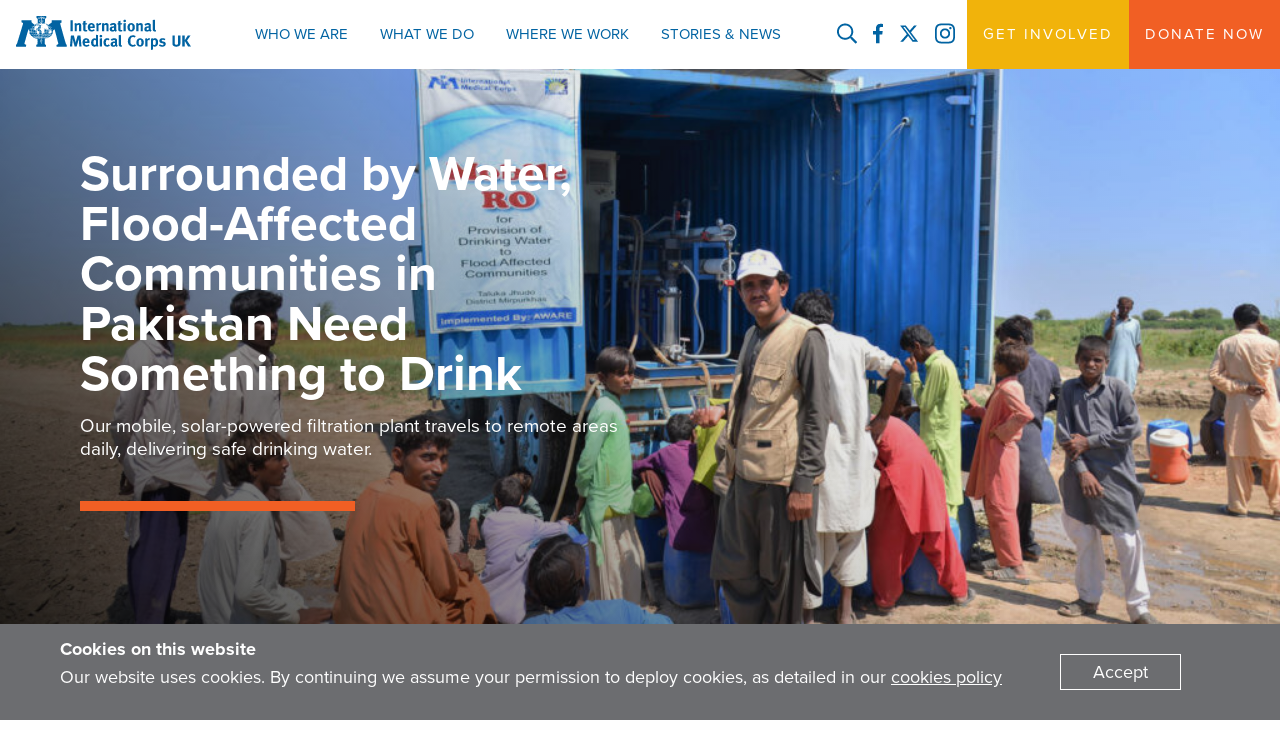

--- FILE ---
content_type: text/html; charset=UTF-8
request_url: https://internationalmedicalcorps.org.uk/story/surrounded-by-water-flood-affected-communities-in-pakistan-need-something-to-drink/
body_size: 55148
content:
<!doctype html>
<html lang="en-US" class="no-js"> <head>
  <meta charset="utf-8">
<script type="text/javascript">
/* <![CDATA[ */
var gform;gform||(document.addEventListener("gform_main_scripts_loaded",function(){gform.scriptsLoaded=!0}),document.addEventListener("gform/theme/scripts_loaded",function(){gform.themeScriptsLoaded=!0}),window.addEventListener("DOMContentLoaded",function(){gform.domLoaded=!0}),gform={domLoaded:!1,scriptsLoaded:!1,themeScriptsLoaded:!1,isFormEditor:()=>"function"==typeof InitializeEditor,callIfLoaded:function(o){return!(!gform.domLoaded||!gform.scriptsLoaded||!gform.themeScriptsLoaded&&!gform.isFormEditor()||(gform.isFormEditor()&&console.warn("The use of gform.initializeOnLoaded() is deprecated in the form editor context and will be removed in Gravity Forms 3.1."),o(),0))},initializeOnLoaded:function(o){gform.callIfLoaded(o)||(document.addEventListener("gform_main_scripts_loaded",()=>{gform.scriptsLoaded=!0,gform.callIfLoaded(o)}),document.addEventListener("gform/theme/scripts_loaded",()=>{gform.themeScriptsLoaded=!0,gform.callIfLoaded(o)}),window.addEventListener("DOMContentLoaded",()=>{gform.domLoaded=!0,gform.callIfLoaded(o)}))},hooks:{action:{},filter:{}},addAction:function(o,r,e,t){gform.addHook("action",o,r,e,t)},addFilter:function(o,r,e,t){gform.addHook("filter",o,r,e,t)},doAction:function(o){gform.doHook("action",o,arguments)},applyFilters:function(o){return gform.doHook("filter",o,arguments)},removeAction:function(o,r){gform.removeHook("action",o,r)},removeFilter:function(o,r,e){gform.removeHook("filter",o,r,e)},addHook:function(o,r,e,t,n){null==gform.hooks[o][r]&&(gform.hooks[o][r]=[]);var d=gform.hooks[o][r];null==n&&(n=r+"_"+d.length),gform.hooks[o][r].push({tag:n,callable:e,priority:t=null==t?10:t})},doHook:function(r,o,e){var t;if(e=Array.prototype.slice.call(e,1),null!=gform.hooks[r][o]&&((o=gform.hooks[r][o]).sort(function(o,r){return o.priority-r.priority}),o.forEach(function(o){"function"!=typeof(t=o.callable)&&(t=window[t]),"action"==r?t.apply(null,e):e[0]=t.apply(null,e)})),"filter"==r)return e[0]},removeHook:function(o,r,t,n){var e;null!=gform.hooks[o][r]&&(e=(e=gform.hooks[o][r]).filter(function(o,r,e){return!!(null!=n&&n!=o.tag||null!=t&&t!=o.priority)}),gform.hooks[o][r]=e)}});
/* ]]> */
</script>

  <meta http-equiv="x-ua-compatible" content="ie=edge">
  <meta name="viewport" content="width=device-width, initial-scale=1, minimum-scale=1">
  <title>Delivering Clean Water to Flood-affected Communities in Pakistan | International Medical Corps UK</title>
	<style>img:is([sizes="auto" i], [sizes^="auto," i]) { contain-intrinsic-size: 3000px 1500px }</style>
	    <!-- Start VWO Common Smartcode -->
    <script data-cfasync="false" nowprocket data-jetpack-boost="ignore" type='text/javascript'>
        var _vwo_clicks = 10;
    </script>
    <!-- End VWO Common Smartcode -->
        <!-- Start VWO Async SmartCode -->
    <link rel="preconnect" href="https://dev.visualwebsiteoptimizer.com" />
    <script data-cfasync="false" nowprocket data-jetpack-boost="ignore" type='text/javascript' id='vwoCode'>
        /* Fix: wp-rocket (application/ld+json) */
        window._vwo_code || (function () {
            var w=window,
            d=document;
            var account_id=794911,
            version=2.2,
            settings_tolerance=2000,
            library_tolerance=2500,
            use_existing_jquery=false,
            platform='web',
            hide_element='body',
            hide_element_style='opacity:0 !important;filter:alpha(opacity=0) !important;background:none !important';
            /* DO NOT EDIT BELOW THIS LINE */
            if(f=!1,v=d.querySelector('#vwoCode'),cc={},-1<d.URL.indexOf('__vwo_disable__')||w._vwo_code)return;try{var e=JSON.parse(localStorage.getItem('_vwo_'+account_id+'_config'));cc=e&&'object'==typeof e?e:{}}catch(e){}function r(t){try{return decodeURIComponent(t)}catch(e){return t}}var s=function(){var e={combination:[],combinationChoose:[],split:[],exclude:[],uuid:null,consent:null,optOut:null},t=d.cookie||'';if(!t)return e;for(var n,i,o=/(?:^|;\s*)(?:(_vis_opt_exp_(\d+)_combi=([^;]*))|(_vis_opt_exp_(\d+)_combi_choose=([^;]*))|(_vis_opt_exp_(\d+)_split=([^:;]*))|(_vis_opt_exp_(\d+)_exclude=[^;]*)|(_vis_opt_out=([^;]*))|(_vwo_global_opt_out=[^;]*)|(_vwo_uuid=([^;]*))|(_vwo_consent=([^;]*)))/g;null!==(n=o.exec(t));)try{n[1]?e.combination.push({id:n[2],value:r(n[3])}):n[4]?e.combinationChoose.push({id:n[5],value:r(n[6])}):n[7]?e.split.push({id:n[8],value:r(n[9])}):n[10]?e.exclude.push({id:n[11]}):n[12]?e.optOut=r(n[13]):n[14]?e.optOut=!0:n[15]?e.uuid=r(n[16]):n[17]&&(i=r(n[18]),e.consent=i&&3<=i.length?i.substring(0,3):null)}catch(e){}return e}();function i(){var e=function(){if(w.VWO&&Array.isArray(w.VWO))for(var e=0;e<w.VWO.length;e++){var t=w.VWO[e];if(Array.isArray(t)&&('setVisitorId'===t[0]||'setSessionId'===t[0]))return!0}return!1}(),t='a='+account_id+'&u='+encodeURIComponent(w._vis_opt_url||d.URL)+'&vn='+version+'&ph=1'+('undefined'!=typeof platform?'&p='+platform:'')+'&st='+w.performance.now();e||((n=function(){var e,t=[],n={},i=w.VWO&&w.VWO.appliedCampaigns||{};for(e in i){var o=i[e]&&i[e].v;o&&(t.push(e+'-'+o+'-1'),n[e]=!0)}if(s&&s.combination)for(var r=0;r<s.combination.length;r++){var a=s.combination[r];n[a.id]||t.push(a.id+'-'+a.value)}return t.join('|')}())&&(t+='&c='+n),(n=function(){var e=[],t={};if(s&&s.combinationChoose)for(var n=0;n<s.combinationChoose.length;n++){var i=s.combinationChoose[n];e.push(i.id+'-'+i.value),t[i.id]=!0}if(s&&s.split)for(var o=0;o<s.split.length;o++)t[(i=s.split[o]).id]||e.push(i.id+'-'+i.value);return e.join('|')}())&&(t+='&cc='+n),(n=function(){var e={},t=[];if(w.VWO&&Array.isArray(w.VWO))for(var n=0;n<w.VWO.length;n++){var i=w.VWO[n];if(Array.isArray(i)&&'setVariation'===i[0]&&i[1]&&Array.isArray(i[1]))for(var o=0;o<i[1].length;o++){var r,a=i[1][o];a&&'object'==typeof a&&(r=a.e,a=a.v,r&&a&&(e[r]=a))}}for(r in e)t.push(r+'-'+e[r]);return t.join('|')}())&&(t+='&sv='+n)),s&&s.optOut&&(t+='&o='+s.optOut);var n=function(){var e=[],t={};if(s&&s.exclude)for(var n=0;n<s.exclude.length;n++){var i=s.exclude[n];t[i.id]||(e.push(i.id),t[i.id]=!0)}return e.join('|')}();return n&&(t+='&e='+n),s&&s.uuid&&(t+='&id='+s.uuid),s&&s.consent&&(t+='&consent='+s.consent),w.name&&-1<w.name.indexOf('_vis_preview')&&(t+='&pM=true'),w.VWO&&w.VWO.ed&&(t+='&ed='+w.VWO.ed),t}code={nonce:v&&v.nonce,use_existing_jquery:function(){return'undefined'!=typeof use_existing_jquery?use_existing_jquery:void 0},library_tolerance:function(){return'undefined'!=typeof library_tolerance?library_tolerance:void 0},settings_tolerance:function(){return cc.sT||settings_tolerance},hide_element_style:function(){return'{'+(cc.hES||hide_element_style)+'}'},hide_element:function(){return performance.getEntriesByName('first-contentful-paint')[0]?'':'string'==typeof cc.hE?cc.hE:hide_element},getVersion:function(){return version},finish:function(e){var t;f||(f=!0,(t=d.getElementById('_vis_opt_path_hides'))&&t.parentNode.removeChild(t),e&&((new Image).src='https://dev.visualwebsiteoptimizer.com/ee.gif?a='+account_id+e))},finished:function(){return f},addScript:function(e){var t=d.createElement('script');t.type='text/javascript',e.src?t.src=e.src:t.text=e.text,v&&t.setAttribute('nonce',v.nonce),d.getElementsByTagName('head')[0].appendChild(t)},load:function(e,t){t=t||{};var n=new XMLHttpRequest;n.open('GET',e,!0),n.withCredentials=!t.dSC,n.responseType=t.responseType||'text',n.onload=function(){if(t.onloadCb)return t.onloadCb(n,e);200===n.status?_vwo_code.addScript({text:n.responseText}):_vwo_code.finish('&e=loading_failure:'+e)},n.onerror=function(){if(t.onerrorCb)return t.onerrorCb(e);_vwo_code.finish('&e=loading_failure:'+e)},n.send()},init:function(){var e,t=this.settings_tolerance();w._vwo_settings_timer=setTimeout(function(){_vwo_code.finish()},t),'body'!==this.hide_element()?(n=d.createElement('style'),e=(t=this.hide_element())?t+this.hide_element_style():'',t=d.getElementsByTagName('head')[0],n.setAttribute('id','_vis_opt_path_hides'),v&&n.setAttribute('nonce',v.nonce),n.setAttribute('type','text/css'),n.styleSheet?n.styleSheet.cssText=e:n.appendChild(d.createTextNode(e)),t.appendChild(n)):(n=d.getElementsByTagName('head')[0],(e=d.createElement('div')).style.cssText='z-index: 2147483647 !important;position: fixed !important;left: 0 !important;top: 0 !important;width: 100% !important;height: 100% !important;background: white !important;',e.setAttribute('id','_vis_opt_path_hides'),e.classList.add('_vis_hide_layer'),n.parentNode.insertBefore(e,n.nextSibling));var n='https://dev.visualwebsiteoptimizer.com/j.php?'+i();-1!==w.location.search.indexOf('_vwo_xhr')?this.addScript({src:n}):this.load(n+'&x=true',{l:1})}};w._vwo_code=code;code.init();})();
    </script>
    <!-- End VWO Async SmartCode -->
      <script>
    (function(d) {
      var config = {
          kitId: 'vax5pjx',
          scriptTimeout: 3500,
          async: true
        },
        h = d.documentElement,
        t = setTimeout(function() {
          h.className = h.className.replace(/\bwf-loading\b/g, "") + " wf-inactive";
        }, config.scriptTimeout),
        tk = d.createElement("script"),
        f = false,
        s = d.getElementsByTagName("script")[0],
        a;
      h.className += " wf-loading";
      tk.src = 'https://use.typekit.net/' + config.kitId + '.js';
      tk.async = true;
      tk.onload = tk.onreadystatechange = function() {
        a = this.readyState;
        if (f || a && a != "complete" && a != "loaded") return;
        f = true;
        clearTimeout(t);
        try {
          Typekit.load(config)
        } catch (e) {}
      };
      s.parentNode.insertBefore(tk, s)
    })(document);
  </script>
<link rel="canonical" href="https://internationalmedicalcorps.org.uk/story/surrounded-by-water-flood-affected-communities-in-pakistan-need-something-to-drink/" />
<link rel="shortlink" href="https://internationalmedicalcorps.org.uk/?p=12285" />
<meta name="description" content="International Medical Corps’ mobile, solar-powered filtration plant travels to remote areas daily, delivering safe drinking water." />
<meta property="og:type" content="article" />
<meta property="og:locale" content="en_US" />
<meta property="og:site_name" content="International Medical Corps UK" />
<meta property="og:title" content="Delivering Clean Water to Flood-affected Communities in Pakistan" />
<meta property="og:description" content="International Medical Corps’ mobile, solar-powered filtration plant travels to remote areas daily, delivering safe drinking water." />
<meta property="og:url" content="https://internationalmedicalcorps.org.uk/story/surrounded-by-water-flood-affected-communities-in-pakistan-need-something-to-drink/" />
<meta property="og:image" content="https://s41593.pcdn.co/wp-content/uploads/2022/11/cropped-PAK_DSC_4830.jpg" />
<meta property="og:image:width" content="1999" />
<meta property="og:image:height" content="1051" />
<meta property="og:image:alt" content="The mobile reverse-osmosis plant delivers water in Sindh province." />
<meta property="article:published_time" content="2022-11-01T21:43:05+00:00" />
<meta property="article:modified_time" content="2022-11-28T20:05:58+00:00" />
<meta property="article:author" content="https://www.facebook.com/internationalmedicalcorps" />
<meta property="article:publisher" content="https://www.facebook.com/internationalmedicalcorps" />
<meta name="twitter:card" content="summary_large_image" />
<meta name="twitter:site" content="@IMC_worldwide" />
<meta name="twitter:creator" content="@IMC_worldwide" />
<meta name="twitter:title" content="What Can You Drink When You’re Surrounded by Dirty Water?" />
<meta name="twitter:description" content="International Medical Corps’ mobile, solar-powered filtration plant travels to remote, flood-affected areas in Pakistan daily, delivering safe drinking water." />
<meta name="twitter:image" content="https://s41593.pcdn.co/wp-content/uploads/2022/11/cropped-PAK_DSC_4830.jpg" />
<meta name="twitter:image:alt" content="The mobile reverse-osmosis plant delivers water in Sindh province." />
<meta name="google-site-verification" content="0sZpnEJabOpcCuwPom114Uj3weAKtHjzXh2GAhR7WH4" />
<meta name="msvalidate.01" content="924F4A7EB1BD809FE201D26953E96183" />
<meta name="p:domain_verify" content="59465a6bd42934cd151c4171768aa2ae" />
<script type="application/ld+json">{"@context":"https://schema.org","@graph":[{"@type":"WebSite","@id":"https://internationalmedicalcorps.org.uk/#/schema/WebSite","url":"https://internationalmedicalcorps.org.uk/","name":"International Medical Corps UK","description":"First there, no matter where.","inLanguage":"en-US","potentialAction":{"@type":"SearchAction","target":{"@type":"EntryPoint","urlTemplate":"https://internationalmedicalcorps.org.uk/search/{search_term_string}/"},"query-input":"required name=search_term_string"},"publisher":{"@type":"Organization","@id":"https://internationalmedicalcorps.org.uk/#/schema/Organization","name":"International Medical Corps UK","url":"https://internationalmedicalcorps.org.uk/","sameAs":["https://www.facebook.com/internationalmedicalcorps","https://twitter.com/IMC_worldwide","https://www.instagram.com/internationalmedicalcorps","https://www.youtube.com/channel/UCKNRZrTyaikNq9GY0vgY0mg","https://www.linkedin.com/company/international-medical-corps"],"logo":{"@type":"ImageObject","url":"https://s41593.pcdn.co/wp-content/uploads/2017/07/cropped-favicon.png","contentUrl":"https://s41593.pcdn.co/wp-content/uploads/2017/07/cropped-favicon.png","width":512,"height":512}}},{"@type":"WebPage","@id":"https://internationalmedicalcorps.org.uk/story/surrounded-by-water-flood-affected-communities-in-pakistan-need-something-to-drink/","url":"https://internationalmedicalcorps.org.uk/story/surrounded-by-water-flood-affected-communities-in-pakistan-need-something-to-drink/","name":"Delivering Clean Water to Flood-affected Communities in Pakistan | International Medical Corps UK","description":"International Medical Corps’ mobile, solar-powered filtration plant travels to remote areas daily, delivering safe drinking water.","inLanguage":"en-US","isPartOf":{"@id":"https://internationalmedicalcorps.org.uk/#/schema/WebSite"},"breadcrumb":{"@type":"BreadcrumbList","@id":"https://internationalmedicalcorps.org.uk/#/schema/BreadcrumbList","itemListElement":[{"@type":"ListItem","position":1,"item":"https://internationalmedicalcorps.org.uk/","name":"International Medical Corps UK"},{"@type":"ListItem","position":2,"item":"https://internationalmedicalcorps.org.uk/story/","name":"Stories"},{"@type":"ListItem","position":3,"item":"https://internationalmedicalcorps.org.uk/imc-programs/emergency-response-preparedness/","name":"Emergency Response & Preparedness"},{"@type":"ListItem","position":4,"name":"Delivering Clean Water to Flood-affected Communities in Pakistan"}]},"potentialAction":{"@type":"ReadAction","target":"https://internationalmedicalcorps.org.uk/story/surrounded-by-water-flood-affected-communities-in-pakistan-need-something-to-drink/"},"datePublished":"2022-11-01T21:43:05+00:00","dateModified":"2022-11-28T20:05:58+00:00","author":{"@type":"Person","@id":"https://internationalmedicalcorps.org.uk/#/schema/Person/f8def00c725fd1af4ab6caaca1416a49"}}]}</script>
<link rel='dns-prefetch' href='//google-analytics.com' />
<link rel='preconnect' href='//use.typekit.net' />
<script type="text/javascript">
/* <![CDATA[ */
window._wpemojiSettings = {"baseUrl":"https:\/\/s.w.org\/images\/core\/emoji\/16.0.1\/72x72\/","ext":".png","svgUrl":"https:\/\/s.w.org\/images\/core\/emoji\/16.0.1\/svg\/","svgExt":".svg","source":{"concatemoji":"https:\/\/s41593.pcdn.co\/wp-includes\/js\/wp-emoji-release.min.js?ver=0df9237e05769226fdbc659167eb0593"}};
/*! This file is auto-generated */
!function(s,n){var o,i,e;function c(e){try{var t={supportTests:e,timestamp:(new Date).valueOf()};sessionStorage.setItem(o,JSON.stringify(t))}catch(e){}}function p(e,t,n){e.clearRect(0,0,e.canvas.width,e.canvas.height),e.fillText(t,0,0);var t=new Uint32Array(e.getImageData(0,0,e.canvas.width,e.canvas.height).data),a=(e.clearRect(0,0,e.canvas.width,e.canvas.height),e.fillText(n,0,0),new Uint32Array(e.getImageData(0,0,e.canvas.width,e.canvas.height).data));return t.every(function(e,t){return e===a[t]})}function u(e,t){e.clearRect(0,0,e.canvas.width,e.canvas.height),e.fillText(t,0,0);for(var n=e.getImageData(16,16,1,1),a=0;a<n.data.length;a++)if(0!==n.data[a])return!1;return!0}function f(e,t,n,a){switch(t){case"flag":return n(e,"\ud83c\udff3\ufe0f\u200d\u26a7\ufe0f","\ud83c\udff3\ufe0f\u200b\u26a7\ufe0f")?!1:!n(e,"\ud83c\udde8\ud83c\uddf6","\ud83c\udde8\u200b\ud83c\uddf6")&&!n(e,"\ud83c\udff4\udb40\udc67\udb40\udc62\udb40\udc65\udb40\udc6e\udb40\udc67\udb40\udc7f","\ud83c\udff4\u200b\udb40\udc67\u200b\udb40\udc62\u200b\udb40\udc65\u200b\udb40\udc6e\u200b\udb40\udc67\u200b\udb40\udc7f");case"emoji":return!a(e,"\ud83e\udedf")}return!1}function g(e,t,n,a){var r="undefined"!=typeof WorkerGlobalScope&&self instanceof WorkerGlobalScope?new OffscreenCanvas(300,150):s.createElement("canvas"),o=r.getContext("2d",{willReadFrequently:!0}),i=(o.textBaseline="top",o.font="600 32px Arial",{});return e.forEach(function(e){i[e]=t(o,e,n,a)}),i}function t(e){var t=s.createElement("script");t.src=e,t.defer=!0,s.head.appendChild(t)}"undefined"!=typeof Promise&&(o="wpEmojiSettingsSupports",i=["flag","emoji"],n.supports={everything:!0,everythingExceptFlag:!0},e=new Promise(function(e){s.addEventListener("DOMContentLoaded",e,{once:!0})}),new Promise(function(t){var n=function(){try{var e=JSON.parse(sessionStorage.getItem(o));if("object"==typeof e&&"number"==typeof e.timestamp&&(new Date).valueOf()<e.timestamp+604800&&"object"==typeof e.supportTests)return e.supportTests}catch(e){}return null}();if(!n){if("undefined"!=typeof Worker&&"undefined"!=typeof OffscreenCanvas&&"undefined"!=typeof URL&&URL.createObjectURL&&"undefined"!=typeof Blob)try{var e="postMessage("+g.toString()+"("+[JSON.stringify(i),f.toString(),p.toString(),u.toString()].join(",")+"));",a=new Blob([e],{type:"text/javascript"}),r=new Worker(URL.createObjectURL(a),{name:"wpTestEmojiSupports"});return void(r.onmessage=function(e){c(n=e.data),r.terminate(),t(n)})}catch(e){}c(n=g(i,f,p,u))}t(n)}).then(function(e){for(var t in e)n.supports[t]=e[t],n.supports.everything=n.supports.everything&&n.supports[t],"flag"!==t&&(n.supports.everythingExceptFlag=n.supports.everythingExceptFlag&&n.supports[t]);n.supports.everythingExceptFlag=n.supports.everythingExceptFlag&&!n.supports.flag,n.DOMReady=!1,n.readyCallback=function(){n.DOMReady=!0}}).then(function(){return e}).then(function(){var e;n.supports.everything||(n.readyCallback(),(e=n.source||{}).concatemoji?t(e.concatemoji):e.wpemoji&&e.twemoji&&(t(e.twemoji),t(e.wpemoji)))}))}((window,document),window._wpemojiSettings);
/* ]]> */
</script>
<style id='wp-emoji-styles-inline-css' type='text/css'>

	img.wp-smiley, img.emoji {
		display: inline !important;
		border: none !important;
		box-shadow: none !important;
		height: 1em !important;
		width: 1em !important;
		margin: 0 0.07em !important;
		vertical-align: -0.1em !important;
		background: none !important;
		padding: 0 !important;
	}
</style>
<style id='classic-theme-styles-inline-css' type='text/css'>
/*! This file is auto-generated */
.wp-block-button__link{color:#fff;background-color:#32373c;border-radius:9999px;box-shadow:none;text-decoration:none;padding:calc(.667em + 2px) calc(1.333em + 2px);font-size:1.125em}.wp-block-file__button{background:#32373c;color:#fff;text-decoration:none}
</style>
<style id='safe-svg-svg-icon-style-inline-css' type='text/css'>
.safe-svg-cover{text-align:center}.safe-svg-cover .safe-svg-inside{display:inline-block;max-width:100%}.safe-svg-cover svg{fill:currentColor;height:100%;max-height:100%;max-width:100%;width:100%}

</style>
<style id='global-styles-inline-css' type='text/css'>
:root{--wp--preset--aspect-ratio--square: 1;--wp--preset--aspect-ratio--4-3: 4/3;--wp--preset--aspect-ratio--3-4: 3/4;--wp--preset--aspect-ratio--3-2: 3/2;--wp--preset--aspect-ratio--2-3: 2/3;--wp--preset--aspect-ratio--16-9: 16/9;--wp--preset--aspect-ratio--9-16: 9/16;--wp--preset--color--black: #000000;--wp--preset--color--cyan-bluish-gray: #abb8c3;--wp--preset--color--white: #ffffff;--wp--preset--color--pale-pink: #f78da7;--wp--preset--color--vivid-red: #cf2e2e;--wp--preset--color--luminous-vivid-orange: #ff6900;--wp--preset--color--luminous-vivid-amber: #fcb900;--wp--preset--color--light-green-cyan: #7bdcb5;--wp--preset--color--vivid-green-cyan: #00d084;--wp--preset--color--pale-cyan-blue: #8ed1fc;--wp--preset--color--vivid-cyan-blue: #0693e3;--wp--preset--color--vivid-purple: #9b51e0;--wp--preset--gradient--vivid-cyan-blue-to-vivid-purple: linear-gradient(135deg,rgba(6,147,227,1) 0%,rgb(155,81,224) 100%);--wp--preset--gradient--light-green-cyan-to-vivid-green-cyan: linear-gradient(135deg,rgb(122,220,180) 0%,rgb(0,208,130) 100%);--wp--preset--gradient--luminous-vivid-amber-to-luminous-vivid-orange: linear-gradient(135deg,rgba(252,185,0,1) 0%,rgba(255,105,0,1) 100%);--wp--preset--gradient--luminous-vivid-orange-to-vivid-red: linear-gradient(135deg,rgba(255,105,0,1) 0%,rgb(207,46,46) 100%);--wp--preset--gradient--very-light-gray-to-cyan-bluish-gray: linear-gradient(135deg,rgb(238,238,238) 0%,rgb(169,184,195) 100%);--wp--preset--gradient--cool-to-warm-spectrum: linear-gradient(135deg,rgb(74,234,220) 0%,rgb(151,120,209) 20%,rgb(207,42,186) 40%,rgb(238,44,130) 60%,rgb(251,105,98) 80%,rgb(254,248,76) 100%);--wp--preset--gradient--blush-light-purple: linear-gradient(135deg,rgb(255,206,236) 0%,rgb(152,150,240) 100%);--wp--preset--gradient--blush-bordeaux: linear-gradient(135deg,rgb(254,205,165) 0%,rgb(254,45,45) 50%,rgb(107,0,62) 100%);--wp--preset--gradient--luminous-dusk: linear-gradient(135deg,rgb(255,203,112) 0%,rgb(199,81,192) 50%,rgb(65,88,208) 100%);--wp--preset--gradient--pale-ocean: linear-gradient(135deg,rgb(255,245,203) 0%,rgb(182,227,212) 50%,rgb(51,167,181) 100%);--wp--preset--gradient--electric-grass: linear-gradient(135deg,rgb(202,248,128) 0%,rgb(113,206,126) 100%);--wp--preset--gradient--midnight: linear-gradient(135deg,rgb(2,3,129) 0%,rgb(40,116,252) 100%);--wp--preset--font-size--small: 13px;--wp--preset--font-size--medium: 20px;--wp--preset--font-size--large: 36px;--wp--preset--font-size--x-large: 42px;--wp--preset--spacing--20: 0.44rem;--wp--preset--spacing--30: 0.67rem;--wp--preset--spacing--40: 1rem;--wp--preset--spacing--50: 1.5rem;--wp--preset--spacing--60: 2.25rem;--wp--preset--spacing--70: 3.38rem;--wp--preset--spacing--80: 5.06rem;--wp--preset--shadow--natural: 6px 6px 9px rgba(0, 0, 0, 0.2);--wp--preset--shadow--deep: 12px 12px 50px rgba(0, 0, 0, 0.4);--wp--preset--shadow--sharp: 6px 6px 0px rgba(0, 0, 0, 0.2);--wp--preset--shadow--outlined: 6px 6px 0px -3px rgba(255, 255, 255, 1), 6px 6px rgba(0, 0, 0, 1);--wp--preset--shadow--crisp: 6px 6px 0px rgba(0, 0, 0, 1);}:where(.is-layout-flex){gap: 0.5em;}:where(.is-layout-grid){gap: 0.5em;}body .is-layout-flex{display: flex;}.is-layout-flex{flex-wrap: wrap;align-items: center;}.is-layout-flex > :is(*, div){margin: 0;}body .is-layout-grid{display: grid;}.is-layout-grid > :is(*, div){margin: 0;}:where(.wp-block-columns.is-layout-flex){gap: 2em;}:where(.wp-block-columns.is-layout-grid){gap: 2em;}:where(.wp-block-post-template.is-layout-flex){gap: 1.25em;}:where(.wp-block-post-template.is-layout-grid){gap: 1.25em;}.has-black-color{color: var(--wp--preset--color--black) !important;}.has-cyan-bluish-gray-color{color: var(--wp--preset--color--cyan-bluish-gray) !important;}.has-white-color{color: var(--wp--preset--color--white) !important;}.has-pale-pink-color{color: var(--wp--preset--color--pale-pink) !important;}.has-vivid-red-color{color: var(--wp--preset--color--vivid-red) !important;}.has-luminous-vivid-orange-color{color: var(--wp--preset--color--luminous-vivid-orange) !important;}.has-luminous-vivid-amber-color{color: var(--wp--preset--color--luminous-vivid-amber) !important;}.has-light-green-cyan-color{color: var(--wp--preset--color--light-green-cyan) !important;}.has-vivid-green-cyan-color{color: var(--wp--preset--color--vivid-green-cyan) !important;}.has-pale-cyan-blue-color{color: var(--wp--preset--color--pale-cyan-blue) !important;}.has-vivid-cyan-blue-color{color: var(--wp--preset--color--vivid-cyan-blue) !important;}.has-vivid-purple-color{color: var(--wp--preset--color--vivid-purple) !important;}.has-black-background-color{background-color: var(--wp--preset--color--black) !important;}.has-cyan-bluish-gray-background-color{background-color: var(--wp--preset--color--cyan-bluish-gray) !important;}.has-white-background-color{background-color: var(--wp--preset--color--white) !important;}.has-pale-pink-background-color{background-color: var(--wp--preset--color--pale-pink) !important;}.has-vivid-red-background-color{background-color: var(--wp--preset--color--vivid-red) !important;}.has-luminous-vivid-orange-background-color{background-color: var(--wp--preset--color--luminous-vivid-orange) !important;}.has-luminous-vivid-amber-background-color{background-color: var(--wp--preset--color--luminous-vivid-amber) !important;}.has-light-green-cyan-background-color{background-color: var(--wp--preset--color--light-green-cyan) !important;}.has-vivid-green-cyan-background-color{background-color: var(--wp--preset--color--vivid-green-cyan) !important;}.has-pale-cyan-blue-background-color{background-color: var(--wp--preset--color--pale-cyan-blue) !important;}.has-vivid-cyan-blue-background-color{background-color: var(--wp--preset--color--vivid-cyan-blue) !important;}.has-vivid-purple-background-color{background-color: var(--wp--preset--color--vivid-purple) !important;}.has-black-border-color{border-color: var(--wp--preset--color--black) !important;}.has-cyan-bluish-gray-border-color{border-color: var(--wp--preset--color--cyan-bluish-gray) !important;}.has-white-border-color{border-color: var(--wp--preset--color--white) !important;}.has-pale-pink-border-color{border-color: var(--wp--preset--color--pale-pink) !important;}.has-vivid-red-border-color{border-color: var(--wp--preset--color--vivid-red) !important;}.has-luminous-vivid-orange-border-color{border-color: var(--wp--preset--color--luminous-vivid-orange) !important;}.has-luminous-vivid-amber-border-color{border-color: var(--wp--preset--color--luminous-vivid-amber) !important;}.has-light-green-cyan-border-color{border-color: var(--wp--preset--color--light-green-cyan) !important;}.has-vivid-green-cyan-border-color{border-color: var(--wp--preset--color--vivid-green-cyan) !important;}.has-pale-cyan-blue-border-color{border-color: var(--wp--preset--color--pale-cyan-blue) !important;}.has-vivid-cyan-blue-border-color{border-color: var(--wp--preset--color--vivid-cyan-blue) !important;}.has-vivid-purple-border-color{border-color: var(--wp--preset--color--vivid-purple) !important;}.has-vivid-cyan-blue-to-vivid-purple-gradient-background{background: var(--wp--preset--gradient--vivid-cyan-blue-to-vivid-purple) !important;}.has-light-green-cyan-to-vivid-green-cyan-gradient-background{background: var(--wp--preset--gradient--light-green-cyan-to-vivid-green-cyan) !important;}.has-luminous-vivid-amber-to-luminous-vivid-orange-gradient-background{background: var(--wp--preset--gradient--luminous-vivid-amber-to-luminous-vivid-orange) !important;}.has-luminous-vivid-orange-to-vivid-red-gradient-background{background: var(--wp--preset--gradient--luminous-vivid-orange-to-vivid-red) !important;}.has-very-light-gray-to-cyan-bluish-gray-gradient-background{background: var(--wp--preset--gradient--very-light-gray-to-cyan-bluish-gray) !important;}.has-cool-to-warm-spectrum-gradient-background{background: var(--wp--preset--gradient--cool-to-warm-spectrum) !important;}.has-blush-light-purple-gradient-background{background: var(--wp--preset--gradient--blush-light-purple) !important;}.has-blush-bordeaux-gradient-background{background: var(--wp--preset--gradient--blush-bordeaux) !important;}.has-luminous-dusk-gradient-background{background: var(--wp--preset--gradient--luminous-dusk) !important;}.has-pale-ocean-gradient-background{background: var(--wp--preset--gradient--pale-ocean) !important;}.has-electric-grass-gradient-background{background: var(--wp--preset--gradient--electric-grass) !important;}.has-midnight-gradient-background{background: var(--wp--preset--gradient--midnight) !important;}.has-small-font-size{font-size: var(--wp--preset--font-size--small) !important;}.has-medium-font-size{font-size: var(--wp--preset--font-size--medium) !important;}.has-large-font-size{font-size: var(--wp--preset--font-size--large) !important;}.has-x-large-font-size{font-size: var(--wp--preset--font-size--x-large) !important;}
:where(.wp-block-post-template.is-layout-flex){gap: 1.25em;}:where(.wp-block-post-template.is-layout-grid){gap: 1.25em;}
:where(.wp-block-columns.is-layout-flex){gap: 2em;}:where(.wp-block-columns.is-layout-grid){gap: 2em;}
:root :where(.wp-block-pullquote){font-size: 1.5em;line-height: 1.6;}
</style>
<link rel='stylesheet' id='searchwp-forms-css' href='https://s41593.pcdn.co/wp-content/plugins/searchwp-live-ajax-search/assets/styles/frontend/search-forms.min.css?ver=1.8.7' type='text/css' media='all' />
<link rel='stylesheet' id='wp-add-custom-css-css' href='https://internationalmedicalcorps.org.uk?display_custom_css=css&#038;ver=0df9237e05769226fdbc659167eb0593' type='text/css' media='all' />
<link rel='stylesheet' id='sage/css-css' href='https://s41593.pcdn.co/wp-content/themes/imc-v1.1/dist/styles/main-fb5c8c7302.css' type='text/css' media='all' />
<link rel='stylesheet' id='sage/uk-css-css' href='https://s41593.pcdn.co/wp-content/themes/imc-v1.1/dist/styles/uk-site-1a1fad9718.css' type='text/css' media='all' />
<script type="text/javascript" src="https://s41593.pcdn.co/wp-includes/js/jquery/jquery.min.js?ver=3.7.1" id="jquery-core-js"></script>
<script type="text/javascript" src="https://s41593.pcdn.co/wp-includes/js/jquery/jquery-migrate.min.js?ver=3.4.1" id="jquery-migrate-js"></script>
<link rel="https://api.w.org/" href="https://internationalmedicalcorps.org.uk/wp-json/" /><link rel="alternate" title="JSON" type="application/json" href="https://internationalmedicalcorps.org.uk/wp-json/wp/v2/imc_stories/12285" /><link rel="EditURI" type="application/rsd+xml" title="RSD" href="https://internationalmedicalcorps.org.uk/xmlrpc.php?rsd" />
<link rel="alternate" title="oEmbed (JSON)" type="application/json+oembed" href="https://internationalmedicalcorps.org.uk/wp-json/oembed/1.0/embed?url=https%3A%2F%2Finternationalmedicalcorps.org.uk%2Fstory%2Fsurrounded-by-water-flood-affected-communities-in-pakistan-need-something-to-drink%2F" />
<link rel="alternate" title="oEmbed (XML)" type="text/xml+oembed" href="https://internationalmedicalcorps.org.uk/wp-json/oembed/1.0/embed?url=https%3A%2F%2Finternationalmedicalcorps.org.uk%2Fstory%2Fsurrounded-by-water-flood-affected-communities-in-pakistan-need-something-to-drink%2F&#038;format=xml" />
<link rel="icon" href="https://s41593.pcdn.co/wp-content/uploads/2017/07/cropped-favicon-32x32.png" sizes="32x32" />
<link rel="icon" href="https://s41593.pcdn.co/wp-content/uploads/2017/07/cropped-favicon-192x192.png" sizes="192x192" />
<link rel="apple-touch-icon" href="https://s41593.pcdn.co/wp-content/uploads/2017/07/cropped-favicon-180x180.png" />
<meta name="msapplication-TileImage" content="https://s41593.pcdn.co/wp-content/uploads/2017/07/cropped-favicon-270x270.png" />
		<style type="text/css" id="wp-custom-css">
			.postid-4815.landing-programmatic .module-text.content-section {
	padding-bottom: 0;
}
.postid-4815.landing-programmatic .module-text.content-section p, .postid-4815.landing-programmatic .module-text.content-section img {
	margin-bottom: 0;
}

.charleft.ginput_counter {
	display: none;
}

.no-visibility {
	visibility: none;
	position: absolute;
	left: -99999px;
}
.imc__seals--charity {
	display: flex;
}
.imc__seals--charity img {
    display: inline-block;
    margin: .5rem;
    max-height: 3.4375rem;
    max-width: 4.6875rem;
}

		</style>
		<!-- Google tag (gtag.js) -->
<script async src=https://www.googletagmanager.com/gtag/js?id=G-S7QK8R4WPY></script>
<script>
  window.dataLayer = window.dataLayer || [];
  function gtag(){dataLayer.push(arguments);}
  gtag('js', new Date());
  gtag('config', 'G-S7QK8R4WPY');
</script>


<!-- Meta Pixel Code -->
<script>
!function(f,b,e,v,n,t,s)
{if(f.fbq)return;n=f.fbq=function(){n.callMethod?
n.callMethod.apply(n,arguments):n.queue.push(arguments)};
if(!f._fbq)f._fbq=n;n.push=n;n.loaded=!0;n.version='2.0';
n.queue=[];t=b.createElement(e);t.async=!0;
t.src=v;s=b.getElementsByTagName(e)[0];
s.parentNode.insertBefore(t,s)}(window, document,'script',
'https://connect.facebook.net/en_US/fbevents.js');
fbq('init', '554843424857894');
fbq('track', 'PageView');
</script>
<noscript><img height="1" width="1" style="display:none"
src="https://www.facebook.com/tr?id=554843424857894&ev=PageView&noscript=1"
/></noscript>
<!-- End Meta Pixel Code --></head>
 <div
  class="off-canvas-wrapper"> <div class="off-canvas--main off-canvas position-left" id="offCanvasLeft" data-off-canvas>
	<div class="close-offcanvas-wrap">
		<button class="close-offcanvas-menu" aria-label="Close menu" type="button" data-close>
			<span aria-hidden="true">&times;</span>
		</button>
	</div>

	<nav class="nav-offcanvas-wrap">
					<ul id="menu-primary-navigation" class="vertical menu accordion-menu" data-accordion-menu data-submenu-toggle="true"><li id="menu-item-1504" class="menu-item menu-item-type-post_type menu-item-object-page menu-item-has-children menu-item-1504"><a href="https://internationalmedicalcorps.org.uk/who-we-are/">Who We Are</a>
<ul class="menu vertical nested">
	<li id="menu-item-3441" class="menu-item menu-item-type-post_type menu-item-object-page menu-item-3441"><a href="https://internationalmedicalcorps.org.uk/who-we-are/our-mission/">Our Mission</a></li>
	<li id="menu-item-3442" class="menu-item menu-item-type-post_type menu-item-object-page menu-item-3442"><a href="https://internationalmedicalcorps.org.uk/who-we-are/our-history/">Our History</a></li>
	<li id="menu-item-4020" class="menu-item menu-item-type-post_type menu-item-object-page menu-item-4020"><a href="https://internationalmedicalcorps.org.uk/who-we-are/our-values-principles/">Our Values &#038; Principles</a></li>
	<li id="menu-item-3445" class="menu-item menu-item-type-post_type menu-item-object-page menu-item-3445"><a href="https://internationalmedicalcorps.org.uk/who-we-are/accountability-financials/annual-reports/">Annual Reports</a></li>
	<li id="menu-item-3446" class="menu-item menu-item-type-post_type menu-item-object-page menu-item-3446"><a href="https://internationalmedicalcorps.org.uk/who-we-are/accountability-financials/ensuring-quality-accountability/">Ensuring Quality &#038; Accountability</a></li>
</ul>
</li>
<li id="menu-item-1503" class="menu-item menu-item-type-post_type menu-item-object-page menu-item-has-children menu-item-1503"><a href="https://internationalmedicalcorps.org.uk/what-we-do/">What We Do</a>
<ul class="menu vertical nested">
	<li id="menu-item-3450" class="menu-item menu-item-type-post_type menu-item-object-page menu-item-3450"><a href="https://internationalmedicalcorps.org.uk/what-we-do/our-approach/">Our Approach</a></li>
	<li id="menu-item-3451" class="menu-item menu-item-type-post_type menu-item-object-page menu-item-3451"><a href="https://internationalmedicalcorps.org.uk/what-we-do/our-work/">Our Work</a></li>
	<li id="menu-item-3449" class="menu-item menu-item-type-post_type menu-item-object-page menu-item-3449"><a href="https://internationalmedicalcorps.org.uk/what-we-do/emergencies/">Emergencies and Disaster Relief</a></li>
	<li id="menu-item-3452" class="menu-item menu-item-type-post_type menu-item-object-page menu-item-3452"><a href="https://internationalmedicalcorps.org.uk/what-we-do/our-approach/training/">Training</a></li>
</ul>
</li>
<li id="menu-item-228" class="menu-item menu-item-type-post_type menu-item-object-page menu-item-228"><a href="https://internationalmedicalcorps.org.uk/where-we-work/">Where We Work</a></li>
<li id="menu-item-9" class="menu-item menu-item-type-post_type menu-item-object-page current_page_parent menu-item-9"><a href="https://internationalmedicalcorps.org.uk/stories-and-news/">Stories and News</a></li>
</ul>			</nav>
	<ul class="menu main-nav-social align-center">
    <li><a class="toggle-search" data-open="searchModal"><svg xmlns="http://www.w3.org/2000/svg" viewBox="0 0 512 512"><path d="M508.5 468.9L387.1 347.5c-2.3-2.3-5.3-3.5-8.5-3.5h-13.2c31.5-36.5 50.6-84 50.6-136C416 93.1 322.9 0 208 0S0 93.1 0 208s93.1 208 208 208c52 0 99.5-19.1 136-50.6v13.2c0 3.2 1.3 6.2 3.5 8.5l121.4 121.4c4.7 4.7 12.3 4.7 17 0l22.6-22.6c4.7-4.7 4.7-12.3 0-17zM208 368c-88.4 0-160-71.6-160-160S119.6 48 208 48s160 71.6 160 160-71.6 160-160 160z"/></svg></a></li>
        <li><a href="https://www.facebook.com/internationalmedicalcorpsuk/" target="_blank"><svg id="facebook" xmlns="http://www.w3.org/2000/svg" viewBox="0 0 264 512"><path d="M76.7 512V283H0v-91h76.7v-71.7C76.7 42.4 124.3 0 193.8 0c33.3 0 61.9 2.5 70.2 3.6V85h-48.2c-37.8 0-45.1 18-45.1 44.3V192H256l-11.7 91h-73.6v229"/></svg></a></li>
        <li><a href="https://twitter.com/IMC_UK" target="_blank"><svg xmlns="http://www.w3.org/2000/svg" viewBox="0 0 512 512"><path d="M389.2 48h70.6L305.6 224.2 487 464H345L233.7 318.6 106.5 464H35.8l164.9-188.5L26.8 48h145.6l100.5 132.9L389.2 48zm-24.8 373.8h39.1L151.1 88h-42l255.3 333.8z"/></svg></a></li>
     <li><a href="https://www.instagram.com/internationalmedicalcorpsuk/" target="_blank"><svg xmlns="http://www.w3.org/2000/svg" viewBox="0 0 448 512"><path d="M224.1 141c-63.6 0-114.9 51.3-114.9 114.9s51.3 114.9 114.9 114.9S339 319.5 339 255.9 287.7 141 224.1 141zm0 189.6c-41.1 0-74.7-33.5-74.7-74.7s33.5-74.7 74.7-74.7 74.7 33.5 74.7 74.7-33.6 74.7-74.7 74.7zm146.4-194.3c0 14.9-12 26.8-26.8 26.8-14.9 0-26.8-12-26.8-26.8s12-26.8 26.8-26.8 26.8 12 26.8 26.8zm76.1 27.2c-1.7-35.9-9.9-67.7-36.2-93.9-26.2-26.2-58-34.4-93.9-36.2-37-2.1-147.9-2.1-184.9 0-35.8 1.7-67.6 9.9-93.9 36.1s-34.4 58-36.2 93.9c-2.1 37-2.1 147.9 0 184.9 1.7 35.9 9.9 67.7 36.2 93.9s58 34.4 93.9 36.2c37 2.1 147.9 2.1 184.9 0 35.9-1.7 67.7-9.9 93.9-36.2 26.2-26.2 34.4-58 36.2-93.9 2.1-37 2.1-147.8 0-184.8zM398.8 388c-7.8 19.6-22.9 34.7-42.6 42.6-29.5 11.7-99.5 9-132.1 9s-102.7 2.6-132.1-9c-19.6-7.8-34.7-22.9-42.6-42.6-11.7-29.5-9-99.5-9-132.1s-2.6-102.7 9-132.1c7.8-19.6 22.9-34.7 42.6-42.6 29.5-11.7 99.5-9 132.1-9s102.7-2.6 132.1 9c19.6 7.8 34.7 22.9 42.6 42.6 11.7 29.5 9 99.5 9 132.1s2.7 102.7-9 132.1z"/></svg></a></li>
	</ul>

    <div class="button-wrap">
     <a class="main-nav__button--hollow" href="/sign-up-for-emails/">Get Involved</a>
     </div>
  
	<div class="button-wrap">
		<a class="main-nav__button" href="https://donorbox.org/internationalmedicalcorpsuk/?utm_medium=imc_website&#038;utm_source=nav_donate&#038;utm_campaign="><span>Donate Now</span><span class="cta-icon"></span></a>
	</div>

</div>
 <div
    class="off-canvas-content" data-off-canvas-content>
    <!--[if IE]>
    <div class="callout warning text-center">
    <strong>You are using a very outdated browser and this page likely does not look like it should.</strong><br> Please <a href="http://outdatedbrowser.com/">upgrade your browser</a> to improve your experience on this and many other sites.  </div>
  <![endif]-->

    <body id="body" class="wp-singular imc_stories-template-default single single-imc_stories postid-12285 wp-theme-imc-v11 surrounded-by-water-flood-affected-communities-in-pakistan-need-something-to-drink uk-site single-story"> 
<header class="banner" role="banner">

  

  <div class="expanded row align-justify align-middle nav-row-wrap">

    <div class="banner--logo column small-order-2 medium-order-1"> <a class="brand top-bar-title" href="https://internationalmedicalcorps.org.uk/" rel="home"><span class="show-for-sr">International Medical Corps UK</span>

        
         <svg id="imc-logo" xmlns="http://www.w3.org/2000/svg" viewBox="0 0 775.98 152"><path d="M133.14 0c.64 0 1.05.08 1 1.11 0 0-.13 7.31-.2 7.65a.42.42 0 0 1-.36.36c-1.7.77-3.94 1-4.77 3.05-.79 1.41-.18 3.19-.54 4.79-.4 5.26-.26 10.42-.36 15.64a1.2 1.2 0 0 0 .65 1.09 44.11 44.11 0 0 1 15.56 5.12l.9-.36c4.3-3.16 8.81-5.7 12.89-9.4l.36-.91c.25-2.54.25-6.5.22-7.4s.19-1.55 1.79-1.55c0 0 40.41.06 40.37 0 1.56 0 1.38.87 1.45 2 0 0-.07 6.51-.19 7.8s-2.05 1-3 1.6a5 5 0 0 0-2.78 3.45c.33 1.74.72 3.41 1.08 5.12 1.59 6.9 3.86 13.5 5.56 20.32l5.42 19.85c3.32 12 12 42.13 12.92 44.74.76 1.67 1.56 3.59 3.36 4.54a3.36 3.36 0 0 1 .76 2.91s-.07 4 0 4a1.54 1.54 0 0 1-1.65 1.63h-41.51c-1.87 0-2.06-.65-2.1-1.54v-6.12c0-.91 1.09-1.17 1.87-1.31a5.42 5.42 0 0 0 1.86-.54c.72-.37 3.78-1.92 3.67-4.17l-.65-3.37-8.52-33.35-6.42-24.53c-.33-.76-.33-1.7-1.15-2.14l-.69.11c-1.77 1.09-3.43 2.43-5.2 3.45a3.48 3.48 0 0 0-.14 2.69.65.65 0 0 1-.65.65H158a35.63 35.63 0 0 0-1.7-4.39c-.26-.51-.79-.94-.54-1.56 2.35-.14 4.92.11 7.11-.25.18-.15-.08-.33-.11-.47-1.91-.62-4.08 0-6.1-.29-.94 0-2.09-.07-2.31-1.2a48.55 48.55 0 0 0-2.35-4.36.62.62 0 0 0 .07-.29c2.35-.43 5.06.14 7.18-.47h.36c.33-.58-.36-.65-.69-.76-.65.11-1.37-.29-1.95.11h-6.07c-1.37-1.89-2.78-3.74-4.29-5.59a.49.49 0 0 1 .58-.65c2.21-.07 4.41.18 6.39-.26.25-.65-.54-.65-1-.69h-7.15c-2.12-1.81-4.29-3.81-6.32-5.59v-.11c2.13.29 3.83-.36 5.89-.15.08-.07.19-.07.22-.18 0-.29-.47-.44-.65-.69a14.53 14.53 0 0 0-3.32 0c-2.24.11-4.66.22-6.32-1.27-.61-.8-2.45-.22-2.2-1.67.18-.33.9-.47.61-.87-4.44-1.49-9.53-1.49-14.33-2.07-.54.08-1.22-.22-1.58.29 0 .43.58.76.18 1.2-.79.4-1.3-.72-2-.83-.11-1.52-1.66-2.54-2.63-3.63-2.42-1.78-6.42-3.23-6.64-6.79.25-1.23.69-2.4 1-3.56a1.09 1.09 0 0 0-.83-.8c-1-.25-1.3 1.05-2 1.56a6.37 6.37 0 0 0 .22 5.66 25.06 25.06 0 0 0 5.16 4c.9.76 2.24 1.23 2.67 2.5-3.93.07-7.69.76-11.59.76-1.3.69-3.14 0-4.33 1-2.13-.36-3.87.87-5.56 1.89-1.44 1.13-3 1.89-4.48 2.94-2.27 0-4.48-.07-6.54 0-.22.11-.18.36-.18.54l.25.18h3.72l.25.22a64.42 64.42 0 0 0-6.46 5.84h-7.91c-.25.29-.8.15-.8.62l.43.29h6.79a.31.31 0 0 1 .18.47c-1.59 2-2.85 4.06-4.55 6l-8.59.18a.75.75 0 0 0-.5.83l.21.22c2.49-.11 5.24-.25 7.76-.11.14.18.61.25.36.58l-1.26 2.51c-.36 1-.54 2.25-1.48 2.9-3.07.29-6.1-.33-8.92.54l-.18.25.36.36h8.74c-.14 1.92-.61 3.92-.76 5.92a62.78 62.78 0 0 1-8.23 0c-.68-.55-.36-1.74-.54-2.47-.18-1.41.87-3.37-1-4.06-.83-.36-1.48-1.52-2.45-1.24-1.33 2.62-1.88 5.59-2.82 8.38-2.56 8.64-4.87 17.38-7.4 26l-4.37 15.67s-2.78 9.56-3.43 12.3 4.19 5 7 5.85c0 0 .54.05.54.54s-.08 7.67-.08 7.67a.59.59 0 0 1-.65.66h-43C0 137.18 0 136.55 0 135.82v-7.11c.32-1.53 2.17-1.82 3-3.12 1.3-1.3 1.34-3.12 2-4.65 2.49-6.42 3.86-13.31 6.14-19.81l6.15-20.56c.65-2.1 6.21-20.5 6.21-20.5l4.19-14.22 3.5-12.34c.18-1.2-.72-1.92-1.37-2.76A11.91 11.91 0 0 0 24 28.29s-.21 0-.25-.33.12-7.61.18-8.24a.63.63 0 0 1 .72-.55h42.14c.69.11 1.62-.14 1.65.92s-.1 6.88-.11 7.22a.76.76 0 0 0 .22.55c2.75 2.32 4.8 4.83 7.77 6.71 1.44 1.2 2.78 2.9 4.37 3.88h.65a34.62 34.62 0 0 1 14.48-4.75l.43-.62c.07-6.06.11-12.23.18-18.21-.63-2.19-3-5.4-4.57-5.53-.47-.15-.66-.05-.69-.47l.06-8.08c0-.61.09-.73.86-.75m22.42 4.3c-.25-2-2.67-1.81-4-1.2C107.94 5 112 6.8 110.72 9l.21 19.2 2.34 1.4s.35-11.66.24-17c0-1.67.4-3.48-.11-5 .64-1 1.83-2 1.11-3.28m-6.1.51l-1.12-1.49a2 2 0 0 0-1.48 0c-2 1.49-4 2.69-6 4.1C99 7.92 98 8 97.25 8.61a.89.89 0 0 0 0 .94 3.75 3.75 0 0 0 3.36.18c1.08.44-.47 1.13-.36 1.81 1.37 1.31 2.17-1 3.5-.94.72.62-.4 1.23.18 1.85 1.3.36 2-1 3.07-1.41.36 0 .58.4.72.65.29.29.69 0 .94-.25a1.89 1.89 0 0 0 .36-2c-1.59.48-3.28.08-4.8.62-1-.33-2.42 0-3.18-1-.47-.18-1.33.18-1.44-.55 1.63-1.78 4.12-2 6-3.45.29-.07.72-.36 1 0 0 1.13-1.12 2-1.84 2.79.61.22 1.26-.18 1.84-.47.9-.69 1.34.76 2.24.36a1.37 1.37 0 0 0 .76-1.38c-.07-.6-.69-1.07-1.19-1.47m15.92 1.51l-2.89-2.54c-2.44-1.34-3.36 2.4-5.67 2.14-.65.18-.5.94-.62 1.41.62.84-.4 1.74.18 2.5.43.22.57-.29.83-.47 1.77-.33-.36-1.31 0-2.18 1.37-1.92 2.31 1.49 3.79 1.45.54 0 .18-.54.29-.94.12-.61.87-.47 1.38-.58.07-.76-.54-1.34-.65-2.07a.48.48 0 0 1 .69-.33L125.17 8c0 .44.58.73.18 1.12-1.41.33-3.29 0-4.33 1.27-1 .83-2.2 0-3.17-.44l-.11.14c0 .44-.25 1.13.18 1.45 1.41-.29 2.28.65 3.25 1.45 1.33.76.5-1.27 1.41-1.27a3 3 0 0 0 3-.18c.28-.25-.07-.65 0-.87a2.09 2.09 0 0 0 .68-.07c.65-.22.51-1 .62-1.42a1.8 1.8 0 0 0 1.7-.07c.22-.22 0-.4-.18-.58-1.58-.2-2.63-1.65-4.11-2.12m-3.39 14.65a7.22 7.22 0 0 0-2-2.54c-.47-.22-.91.29-1.16.65-.54.87.44 1.42.76 2.07.61 2.14-.83 3.7-2.06 5.19a23.64 23.64 0 0 0-2.64 2.5l-.07 1 .39.55 3.55-2.82c1.66-1.86 4.33-3.71 3.25-6.58"/><path d="M113.17 5.93c-.21.36-.25 1.13-.9.83C112 6 111.22 5 112 4.26c1.37-.84 1 1 1.15 1.67m6.63 14a.64.64 0 0 1-.29.65c-.5.22-.58-.29-.65-.58-.11-.61.83-.39.94-.07m-13.78.84c0 .29 0 .58-.29.65s-.83-.29-.47-.69c0-.43.79-.47.76 0M104.32 36c-.14 1.09-.94 2-1.41 2.94a3.64 3.64 0 0 1-2.24 0c-.33-.29-.18-.8-.11-1.12a13.45 13.45 0 0 1 3.36-2.32.38.38 0 0 1 .4.54M96.89 36c-.36 1.23-1.73 1.38-2.6 2.06l-1.84 1.24a13.65 13.65 0 0 1-3-.22c-.36-.65.58-.69.94-.91 1.3 0 2.06-1.27 3.18-1.71a12.42 12.42 0 0 1 3.21-.72l.11.27m4.19.22c-.65 1.63-2.38 1.85-3.47 3.05-.9 0-2 .26-2.74-.25.54-1.45 2.17-1.85 3.39-2.36.87-.18 1.55-.87 2.53-.8l.29.36m12.49 2.21a.6.6 0 0 1-.36.47c-.58-.08-1.45.22-1.52-.62.32-.76-.18-1.71.14-2.43 1.41.22.73 1.89 1.74 2.58m1.05-1.74c0 .14-.07.36-.29.43a.33.33 0 0 1-.4-.25c-.11-.43.69-.72.69-.18m-24.48 3.92c-.22.91-1.19 1.23-1.84 1.74l-4.37 3.81a26.31 26.31 0 0 1-4.44 0c-.32-.15-.22-.47 0-.65 2.17-1.92 4.37-4.06 6.86-5.33 1.29.21 2.88-.55 3.79.39m6.17-.43a1.4 1.4 0 0 1-.79 1.56 4.05 4.05 0 0 1-1.3 0c-1.23-.25-2.2 1.67-3.25.4.18-2.94 3.43-1.63 5.34-2m17.08.76c.11.8.18 1.81-.54 2.25-.69-.43-.58-1.52-.76-2.32a.77.77 0 0 1 .4-.65c.46-.11.79.4.9.72m3.72.19c0 .22-.14.51-.4.51s-.9-.11-.94-.58a.65.65 0 0 1 .32-.76 1.12 1.12 0 0 1 1 .83m-6.23.39a3.31 3.31 0 0 1-.47 1.56c.54.8.32 1.81.29 2.8l-.18.18a36.24 36.24 0 0 1-3.9 0c-.47-.62.07-1.38.22-2 .36-1.38.76-3.19 2.31-3.7a2.19 2.19 0 0 1 1.73 1.19m-6.1.81a2 2 0 0 1 1.52.36 5.71 5.71 0 0 1-1 3.27 25.36 25.36 0 0 1-3.72.11c-.83-1.16.36-2.47.29-3.81.86-.47 1.08-1.85 2.13-1.81.61.46-.07 1.62.83 1.88m-5.21.54c-.47 1.05-1.52-.22-2.35.36a18.58 18.58 0 0 0-2 2.14 1 1 0 0 1-.9-.55c.11-1.71 2-1.81 3-2.87.65-.47 1-1.7 1.88-1.3a4.21 4.21 0 0 1 .36 2.22m36.69-1.19a.67.67 0 0 1-.4.94 2.1 2.1 0 0 1-1.26-1.31.41.41 0 0 1 .08-.51c.71-.18 1.22.4 1.58.88m4.19 1.19c.65.72 1.55.87 2.13 1.52a1.3 1.3 0 0 1-.79.91.79.79 0 0 0-1.08.55h-1.12c.14-.51.72-.47 1-.83a.51.51 0 0 0-.83-.29.84.84 0 0 1-.93.29 1.44 1.44 0 0 1-.58-1.78c.35-.84 1.5-.44 2.16-.37M110.21 47l.22.36c-.4 1.38-1.19 2.87-.29 4.28a1.83 1.83 0 0 1-.54 1.38 27.8 27.8 0 0 1-5 .14 3.93 3.93 0 0 1 .18-1.81 27.86 27.86 0 0 1 1.41-4.28c.21 0 .47-.11.36-.36 1 .73 2.42.11 3.68.29m34.49-.14a15.41 15.41 0 0 1 4.27 4.9 1.13 1.13 0 0 1 .72 1.31h-4.91c-.76-.32-1-1.19-1.19-1.88-1.2-1-2-2.29-3.18-3.27 0-.36-.25-.76 0-1.09h4.29m-39.72.32c-.18 2.18-1.12 4-1.52 6.06l-6.32.07c-.5-.18-.21-.69-.14-1 .69-1.27 2-1.52 3.07-2.18.29-.8-.32-1.67.33-2.39l.58-.58h4m-22.77.53c-.65 1.6-2.09 2.87-2.49 4.57l-1.26 1.31a32.56 32.56 0 0 1-5 0c-.54-.25 0-.65.11-.94a24 24 0 0 1 4.55-5.41H82l.25.43m31.39 2.69c0 .29-.07.62-.36.65s-.47-.18-.47-.47.65-.58.83-.18m2.45.54a.8.8 0 0 1-.29.73c-.43-.07-.86-.65-1.12-1 0-.87 1.41-.47 1.41.29m-32.38 1.36a1.75 1.75 0 0 1-1.08 1.31c-.69-.11-1.8.25-2.2-.55-.07-.69.62-1.09 1.09-1.38.67-.25 1.87-.39 2.19.62m67.08 1.82a35.16 35.16 0 0 1 2.82 4.95 1.18 1.18 0 0 1-.21 1 43.27 43.27 0 0 1-5.81.07 4.67 4.67 0 0 1-1.55-3c.73-1.27-2.24-1.67-.69-2.9 1.72-.22 3.67-.07 5.44-.14m-47.69.52c-.11 1.74-.72 3.56-.83 5.44-1.23.84-3.18.47-4.62.29-.61-1.16-1.92-.87-2.78-1.6-.26 0-.54.29-.83.11-.62-1.12.18-2.39.25-3.59a1.32 1.32 0 0 1 1-.07c.29.15.4.65.72.29l.9-.87h6.14m5.95-.07c-.18 1.2-1.23 2.18-1.66 3.34-.54.84 0 2.29-1.16 2.72-1.08-.18-2.31.43-3-.36a39.79 39.79 0 0 1 1.12-5.69h4.7M81.87 55a26 26 0 0 0-.9 4.61c-.11.36-.18.8-.58 1a7.81 7.81 0 0 1-3.07-.18 30.15 30.15 0 0 1 1.52-5.19c.47-1.12 1.77-.47 2.67-.65l.36.43m-4.26-.36c1.08 1.06-.61 2-.65 3.16-.25 1-.18 2.14-.79 2.9l-5.78-.07a1.08 1.08 0 0 1-.39-1.42L72.09 55c.25-.29.65-.18 1-.29h4.54m67.92 4.93c-.21.51-.9.54-1.41.43-.72-.91-.5-2.29-.9-3.41-.4-.51-1-.91-.94-1.63.29-.36.83-.33 1.19-.33l2.06 4.94m-15.88-2.08c.79.76 2.92.47 2.35 2.25a.71.71 0 0 1-.55.54l-4.55-.07c-.32-.76-1-1.49-.58-2.43.61-.51.36-1.53 1.23-1.78 1.05-.06 1.16 1.31 2.1 1.49m-36.75-.72c.76 1-1.26 1.52-.69 2.47.32.26.79.44 1 .8a.59.59 0 0 1-.5.65c-1.26.43-1.52-1.49-2.67-.87a1.21 1.21 0 0 1-1.26-.07c-.61-.47-.25-1.41-.29-2.07.83-1 2.21-.94 3.32-1.42.5-.14.75.29 1.12.51m45.46 1.85c.28.44.72.84.54 1.38-.94.37-2.06 0-3.07 0a1.56 1.56 0 0 1-.65-1.52 1.76 1.76 0 0 1 1.05-1.49c1.22-.11.94 1.56 2.13 1.59m16.21 3.74a.69.69 0 0 1-.47.65c-1.33-.79-3.4-.07-4.26-1.56-.07-.11-.14-.43.07-.47 1.56.47 4.59-1.16 4.66 1.38m-8.88-1.31a.82.82 0 0 1 .29 1c-.32.58-1.34.72-.94 1.56.83 1.41 3.32.91 3.21 3-.26.47-.83.33-1.19.11-.91-1.13-2.71-.58-3.25-2.07a1.61 1.61 0 0 0-.94-1.2c-.65 0-1.51 0-1.62-.84.07-.54-.4-1 0-1.48 1.44-.11 3 0 4.48 0m-5.71.69a17.27 17.27 0 0 1 1.05 4.5c.07 1.09-1.08.8-1.81.83h-4.05c-1-.69-.25-2.14-.83-3l.14-1.49c1.23.29 1.3-1.42 2.31-1.56 1.06.26 2.72-.58 3.19.73m-7.51-.12a29.84 29.84 0 0 1 1.12 4.79c-.14.25-.07.65-.39.73h-5.56l-.32-.4a19.21 19.21 0 0 0-.65-4.82c.22-.22-.14-.77.33-.77 1.7.08 3.36-.14 5.06-.07l.41.54m-25.63-.26a4.88 4.88 0 0 0 3.32 3 2 2 0 0 1 .54 2.25c-.14.29-.18.72-.58.72h-7.47a20.44 20.44 0 0 1 .18-5.88c1.37-.1 2.67 0 4-.07m-4.92.09a25.48 25.48 0 0 1-.36 5.77c-2 1.13-2.85-1.12-4.08-2-1.05-.76-1.84-2.07-3.14-2.4-.61.55-1.23 1.42-2.17 1-.47-.51-1-1.23-.62-2a2.16 2.16 0 0 1 1.84-.47l.76.69.43-.65a69.12 69.12 0 0 1 7.34 0m-21 .14a4.14 4.14 0 0 0 3.14 2.4l.22.21c.14.91-.51 1.64-.11 2.51a1 1 0 0 1-.58.95h-6.89a7.33 7.33 0 0 1 .22-4.65v-1.31a21.32 21.32 0 0 1 4-.11m-5 .07c-.25 1.89-.25 3.92-.32 5.88l-.22.22h-6.73a1.83 1.83 0 0 1-.22-1.23 13 13 0 0 1 1-4.68 48.39 48.39 0 0 1 6.49-.19m50.27 2.65v2.58c-.32.62-1.23.29-1.8.29a.86.86 0 0 1-.33-1.2c1-.62.36-2.57 1.88-2.25l.29.58m-34.44 2.03a1.32 1.32 0 0 1-.36 1.09c-1.73.33-3.76.07-5.56.22-1.19-.51-.69-1.89-.72-3a1.25 1.25 0 0 1 .83-.58c2.09.36 4.44.47 5.81 2.25M153 66c-.11.36 0 1-.47 1-1.19-.11-3.17.69-3.57-.87-.26-.55.36-.83.72-1 1.16-.32 2.71-.25 3.32.84m-9.11.7c-.14.11.07.44-.22.47-.57-.11-1.55.29-1.59-.62a2 2 0 0 1-.08-1.12c1-.9 1.35.84 1.88 1.27m-30.38-.36a1 1 0 0 1-.33.94.94.94 0 0 1-.83.07c-.36-.4-.11-1 0-1.45.33-.58 1.23-.17 1.16.44m50.76 1.53a5.42 5.42 0 0 1 .11 2.94 21.49 21.49 0 0 1-.87 3.38c-2.24 0-4.55.33-6.68-.07-.25-1.34.72-2.47 1-3.74.19-.83-.17-2 .55-2.54h5.85m-15.88.1a.83.83 0 0 1 .36 1c-1.12 2.58-4.15 3-5.45 5.41-.44 0-1.23.29-1.45-.22.47-2 .18-4.21.94-6.06a54.77 54.77 0 0 1 5.6-.18m-6.9.59c.25 1.85-.22 3.89-.33 5.81l-.22.18c-2-.11-4.12.22-6.1-.07.43-1.53-.07-2.83.26-4.4-.36-.47-.08-1.09-.08-1.67l.43-.29c1.88.07 3.69-.11 5.6 0l.44.48m-7.87-.4c.9 1.34.21 3.27.36 4.93-.11.55 0 1.27-.55 1.49h-6.1c-.79-.4-.18-1.59-.29-2.43.66-1.2-.11-2.83.66-4 1.95-.1 3.93-.06 5.92-.06m-7.11.18c-.15 1.49.83 3.92-1.3 4.53-.18.4.18 1-.4 1.31-.36.25-.61.9-1.08.4-.15-.55-.47-1.2-.18-1.78 1.55-1.34-.83-3.34.9-4.46a10.13 10.13 0 0 1 2.06 0m-15.46.72a38.86 38.86 0 0 1 .11 5.7 72 72 0 0 1-8 .11c-.76-1.71-.47-4-.47-6.06 1-.54 2.38-.14 3.5-.36h4.55l.36.61m3.46.48c1 1.45.22 3.34-.11 4.86l-.07.36-2.13.07-.22-.43c-.18-2 0-3.74 0-5.7.36-.4 1.12-.22 1.62-.18l.87 1m-12.78-.64c-.18.73.11 1.64-.25 2.25-.29-.76-1-1.63-.83-2.5.36.07 1-.4 1.08.25M91 68.56a1.35 1.35 0 0 1 .51 1.13c-.47.94-.86 2.21-.11 3.15-.29.8 1.37 2 0 2.14h-4.61a8.67 8.67 0 0 1-1.12-4.72c-.07-.54-.54-1.12-.18-1.63 1.87.08 3.64-.14 5.55-.07m-6.75.36a13.59 13.59 0 0 0 .94 5c-.18.4.11.8.11 1.09-2.35.11-4.87 0-7.19.07a7 7 0 0 1-.79-2.29 34.13 34.13 0 0 1-.83-3.85l.18-.18c2.42-.11 5 0 7.29-.07l.29.26m-8.63-.21c.36 1.13.43 2.43.83 3.63a8.48 8.48 0 0 1 .58 2.54l-.18.19h-6.68c-1.3-1.38-1.3-3.52-1.84-5.34.07-.4.29-.94.8-.94 2.19.07 4.29-.15 6.49-.08m-8.41.11c.58.51.15 1.16.36 1.78-.43.4.14.8.11 1.2.54 1 .8 2.22 1.3 3.27-2.78.25-5.81 0-8.56.18-.43-.26-1.12-.36-1-1a16.94 16.94 0 0 1-.18-4.71c.36-1 1.59-.4 2.35-.65h5.63m95.59 6.28a1.38 1.38 0 0 1 .18 1.16 34.26 34.26 0 0 1-2.78 5.15l-6.17-.07c-.28-.36 0-.8.26-1.12a8.89 8.89 0 0 0 1.66-4.57c.72-.87 2.13-.25 3.15-.54h3.67m-19.9.5c0 .8-.4 1.82.33 2.29 1.44-.08 2.59-.73 4-.94l.43.44c-.47 1.42-.69 3.15-2 4.1l-5.89-.08-.28-.29c.72-1.85 1.23-3.81 1.95-5.66.32-.22 1.19-.37 1.44.14m-2.25 0c-.68 1.89-1.44 3.82-2.06 5.73-1.81.26-3.79.07-5.67.15a5.65 5.65 0 0 1 .69-2.61c.69-1 .65-2.22.9-3.34.4-.36 1.05-.07 1.55-.26h4.3l.29.33m-7.65-.25c.5.8-.18 1.81-.29 2.73a13.65 13.65 0 0 1-1.12 3.26 35.47 35.47 0 0 1-6.28.15c.43-2 1.3-3.81 1.4-5.95 2.06-.19 4.2-.12 6.29-.19m-18.49.25c1 1.6 1.23 3.63 3 4.86a1.46 1.46 0 0 1 .07 1.05l-.18.18-4.69.07c-1-.54-.72-1.85-.69-2.8a9.66 9.66 0 0 1 .11-3.27 12.34 12.34 0 0 1 2.42-.09m-3.55.15c0 2 .14 4.17-.43 6a44.21 44.21 0 0 1-6.21.11c-1.55-.91-1.08-3.12-1.51-4.75a1.59 1.59 0 0 1 .36-1.31c2.49-.15 5.06-.18 7.62-.15l.17.15m14.7.27c-.29 1.89-1 3.63-1.41 5.52a24.72 24.72 0 0 1-5.16 0 1 1 0 0 1-.07-1.09A24.3 24.3 0 0 0 123 76c.57-.33 1.26.4 1.77-.18.35 0 .74 0 .89.36m-31.81.95c.8 1 .58 2.47 1.56 3.45 0 .55.61 1.27-.18 1.52h-5.45a14.08 14.08 0 0 1-2.31-4.61c.18-.59-.83-1.49.25-1.63 2.06.43 4.91-1 6.13 1.27m-8.26-1.2c1.08 1.81 1.41 4.07 2.49 5.95v.22l-6.5.07c-1.51-1.63-2.1-3.84-3.14-5.76l.18-.36c2.31 0 4.58-.15 7-.12m-7.83.83c.33 1.67 1.48 3 2.13 4.5.07.47 0 1.16-.65 1h-5a10.5 10.5 0 0 1-2.85-3.81c-.14-.76-1.3-1.63-.47-2.36 2.13-.11 4.41 0 6.47-.07l.35.73m77.03-.06a21.56 21.56 0 0 1-2.38 4.72c-1.63.22-3.5 0-5.2.18l-.18-.15L148.7 78a.8.8 0 0 1 .94.33l.51.69c1.55-.72 2.49-2.46 4.12-3 .46-.08.75.28.53.68m-85.53-.52l.65.65 2.31 4.68c.11.48-.14.94-.65.84-3.07-.11-6.54.29-9.25-.36-1.19-1.49-1.48-3.49-2.49-5.12-.25-.32.18-.61.43-.69h9m33.18 5.59c-.54.4-1.55.19-2.24.15a.61.61 0 0 1-.47-.47 6.8 6.8 0 0 0 1.05-2.61c.83 0 .5-1 1.19-1.34.25 1.44.22 2.78.47 4.27m57.19.95l-.18 1-3.94 4.61c-1.62.44-3.57.18-5.34.25a.93.93 0 0 1-.4-1.2c1.08-1.56 2.31-3 3.25-4.68 1.44-.8 3.61-.22 5.38-.48.4.16 1.12-.1 1.23.49m-8.52-.36a.78.78 0 0 1 .07 1.23 41 41 0 0 1-4 4.93 18.47 18.47 0 0 1-4.08.07c-.43-.36 0-.83.18-1.2 1-1.59 2.31-3.08 3.14-4.75.26-.29.65-.18.94-.29h3.72m-6.18.08c.4.11.25.73.14 1-1.3 1.74-2.64 3.45-4 5.11a21.08 21.08 0 0 1-4.76.15c-.79-.65.22-1.41.4-2.1l2.31-4.1c1.94-.11 4 0 5.95 0m-7.41-.02c.55.26-.07.73-.14 1.09a4.68 4.68 0 0 0-1.15 2.32c-.76 1-1.12 2.4-2.46 2.9l-4-.07c-.51-.47.18-1.12.29-1.71l2.24-4.43c1.73 0 3.43-.14 5.23-.1m-6.36.29a24.21 24.21 0 0 1-3 5.77c-1.45.55-3.28.22-4.91.29a.65.65 0 0 1-.47-.33 44.08 44.08 0 0 0 2-5.67l.33-.25h6l.1.19m-7.31 0c-.76 2-1.33 4.06-2.21 6a26.51 26.51 0 0 1-4.18 0l-.43-.55c.65-1.7.33-3.85 1.44-5.41a38 38 0 0 1 5.24-.18l.14.12m-6.46.2c-.47 1.92-.47 4-1.37 5.77a17.87 17.87 0 0 1-3.75.18c-.72-.72-.4-2-.5-3 .25-1.09-.25-2.07.25-3.05a51.11 51.11 0 0 1 5.27-.1l.1.21m-6.68.32c.08 1.82.4 3.81-.07 5.55a50.33 50.33 0 0 1-5.24.14c-.36-2-1.19-3.74-1.66-5.66 0-.18.11-.54.4-.48 2-.1 4.19 0 6.29-.06l.28.51m-8.16-.44c.83 1.89 1 4.11 1.84 6-1.44.11-3.68.73-4.69-.51a1 1 0 0 0 .83-.25c-.43-1-1.59-1.27-1.84-2.36a2.56 2.56 0 0 1 .33-2.7 16.2 16.2 0 0 1 3.53-.19m-7.04.09c1.23 1.35 1.77 3.09 2.85 4.58.07.5.72 1 .22 1.52a18.21 18.21 0 0 1-5.13-.18c-1.7-1.52-2-3.67-3-5.44 0-.18.07-.28.25-.44 1.55-.12 3.21 0 4.84 0m-6.17 1.19c.11.65.86 1.06 1.12 1.67.61 1 1.08 2.18 1.7 3.19l-5.38.15c-1.12-.51-1.81-1.71-2.53-2.61-.5-1.09-1.62-2-1.8-3.12l.54-.32c1.84 0 3.68-.11 5.45-.08l.9 1.12m-8.05-.4c.69 1.71 2.38 3 3.29 4.61a1.29 1.29 0 0 1 .07.65 31.44 31.44 0 0 1-5.27.19L79 89c-1-1.78-3.32-3.08-4-5 .18-.69 1-.66 1.55-.73 1.55.43 3.5-.73 4.8.54m-7.28.19a27.3 27.3 0 0 0 3.43 4.3 1.38 1.38 0 0 1 0 .83c-2.67.21-5.6 0-8.23.18-.94.4-1.62-1.09-2.34-1.56A7.73 7.73 0 0 0 64.3 85c.07-.73-1.55-1.16-.4-1.67 3 0 6.57-.07 9.64-.11l.53.7m79.07 5.72a.79.79 0 0 1 .11 1 83.22 83.22 0 0 1-8 5.15c-1.12-.18-2.35.44-3.25-.29 0-.65.58-1.09 1.09-1.42 1.69-1.41 3.25-3 4.84-4.43h5.19m-7.74.07a.58.58 0 0 1 .07.84c-1.37 1.56-3 2.54-4.47 4a3.4 3.4 0 0 1-2.13 1.31l-3.11-.15c-.11-.15-.25-.29-.21-.51a44.78 44.78 0 0 0 6-5.48h3.89m-6.25.06c.42 0 .18.91-.11 1.23-2.6 1.92-4.22 5.59-7.87 4.75-.65 0-1.41.11-1.84-.36.18-1.09 4.4-4.86 5.27-5.62h4.55m-7.09-.03c.43.94-4 5-4.56 5.58-1 0-3.31.85-3.23 0 0-.35 2.1-1.75 2.6-2.65a11.8 11.8 0 0 0 1.3-2.79 19.82 19.82 0 0 1 3.89-.19m-5.45.19c1.05.72-.4 1.41-.57 2.14-.69.32-3.39 4.14-4.22 3.53-.83-.95.06-2.48-.69-3.24l1-2.32a36.27 36.27 0 0 1 4.44-.11"/><path d="M126.68 89.81c1 .72-.57 2.14-.57 2.14s-3.28 3.74-4.11 3.92-2.65.41-2.79-.09 1.71-2.91 2-3.53c.52-1.17 1-2.32 1-2.32a32.66 32.66 0 0 1 4.44-.12m-5.57.19c.27.22-1.76 3.86-2.54 5s-1.48.8-2.17.8-1.17.17-1.12-.72a24.81 24.81 0 0 1 1.36-4.62.73.73 0 0 1 .65-.47h3.82m-10.08.67c0 1.81.29 3.7-.47 5.19-.62.51-1.62.29-2.31.18a11.88 11.88 0 0 1-2.2-5.19c.36-1.46 2.27-.47 3.39-.84.54.15 1.7-.36 1.59.66m4.41-.66c.36.22.62.36.4 1.09s-.62 3.34-1.81 4.39a2 2 0 0 1-2.08.11c-.31-.25-.14-1.36-.11-1.78 0-1.08-.43-2.87.4-3.81h3.2m-15.09 2.62c.58 1 1.55 2 1.41 3.27-.44.51-1.12.22-1.66.15-1.55-1.38-3-3-4.4-4.35-.07-.4-.25-.91 0-1.31.9-.33 2.13-.07 3.11-.26a7.08 7.08 0 0 1 1.54 2.5m4.19-2.51c.65 1.71 1.33 3.38 2.13 5a.89.89 0 0 1-.51 1.09c-1.08-.18-2.64.69-3.21-.55-.47-1.71-2.13-2.87-2.42-4.65a1.22 1.22 0 0 1 .4-.91h3.61m-11.05.17a45.94 45.94 0 0 0 4.26 5 .8.8 0 0 1 .07.72c-.79.55-1.91.18-2.85.29-2.42-1.27-4.3-3.59-6.46-5.4.72-1.13 2.49-.33 3.68-.65l1.3.07m-5.09 1.86a53.59 53.59 0 0 1 4 3.63c-.07.36-.54.51-.83.58h-3.1c-2.31-1.6-4.73-2.9-6.82-5a.93.93 0 0 1 .54-1c1.48.08 3.11-.07 4.44.14l1.77 1.71m-8.89-1.84c2.2 1.85 4.37 3.7 6.57 5.52l-.07.47-7.69.15c-2.49-1-4.44-3.23-6.79-4.54-.4-.61-1.41-.43-1.48-1.23a2.23 2.23 0 0 1 1.59-.25c2.64 0 5.24-.16 7.87-.12m61.96 6.89c0 .55-.65.73-1 .91-1.44.29-2.64 1.42-4.26 1.13-.15-.14-.29-.29-.25-.47a6.3 6.3 0 0 1 2.49-1.46c.61-1.09 2-.61 2.89-.65l.14.54m-5.06-.54a.68.68 0 0 1 0 .81c-2.45 1.41-5 2.76-7.91 2.93l-.1-.1c1.52-1.38 3.43-2.29 5.06-3.56 1-.12 2 0 2.95-.08"/><path d="M131.66 96.86c.07.48-.72.7-1.12 1-1.12 1.49-3.07 1.63-4.3 2.83.44.29 1.27-.11 1.48.54l-.25 5.77-.29 15.17c-.14 2.32 1.23 5 2.41 5.8a6.79 6.79 0 0 0 3.48.68c.25.06.25.09.29.47v7.11c0 .69-.69 1-2.19 1H92.06c-1.79 0-2-.46-2-1.58v-6.54a.7.7 0 0 1 .67-.75 8.23 8.23 0 0 0 1.43-.23c1.45-.36 3.18-1.71 3.4-3.12a179.6 179.6 0 0 0-.14-22.5c-.36-1.34-2-.36-3-.8-4.33-.72-8.16-2.75-12.28-4l-.14-.15c.83-.69 1.81.36 2.71-.22h6a32.79 32.79 0 0 0 6.65 3.38 2.29 2.29 0 0 0 1.84.9c.15-.14.33-.14.47-.32-.9-.91-2.35-1-3.39-1.82a13.14 13.14 0 0 1-3.11-1.56c-.07-.25-.22-.44 0-.65l3.36-.07c2 1 3.75 2.62 5.74 3.63.11.22 0 .65.36.65a1.52 1.52 0 0 0 1.23-.4c-1.52-1.27-3.32-2.25-5-3.41a.44.44 0 0 1 .5-.51h2.1a18.62 18.62 0 0 1 3.9 3.45l-.18.58a3.12 3.12 0 0 0 2.13 0 21 21 0 0 1-4-3.66c.18-.66 1.08-.26 1.63-.37 1 1.2 2 2.43 3 3.67l-.15.29a1.7 1.7 0 0 0 1.19.07c0-1-1.23-1.38-1.52-2.32 0-.62-1-1-.68-1.67a11.05 11.05 0 0 1 2.46-.11c1.19 1.13 1.16 2.87 2.31 3.92l.11-.1a20.56 20.56 0 0 0-1.3-3.23c-.07-.4.33-.65.69-.65l1.81.07c.29 1.24-.15 2.76.47 3.89.58-.18.07-1.09.47-1.49a8 8 0 0 1 0-2.4 15.36 15.36 0 0 1 1.66-.07c-.22 1.45-1.23 2.65-1.16 4.11.15.47.47-.08.69-.15.83-1.16.79-2.69 1.55-3.89a8.9 8.9 0 0 1 2.53-.07c.4.44-.25.69-.29 1.09a8 8 0 0 0-1.66 2.5c.29.33.54-.22.8-.29L118.5 97h2.6c.47.29-.11.69-.22 1l-2.67 2.72a.68.68 0 0 0 .83.18c.18-.66.87-.8 1.3-1.31l2.71-2.68a11.83 11.83 0 0 1 2.38 0v.47l-3.32 2.94c-.11.07 0 .26-.07.4a.65.65 0 0 0 .54.26c1.3-1.71 3.25-2.4 4.55-4a22 22 0 0 1 4.53-.14m-16.36 4.8c-.33-.18-.58.11-.9 0-.33.54-.83 1-.72 1.78.14.22-.07.69.36.62a5.81 5.81 0 0 0 1.26-2.4m-4.69.76c-.41-.18-1.2-.35-1.58 0s.6 1.51.88 1.83c1 1.18 2.27 2.14 3.34 3.29s2 2.53 1.64 4.1c-.19.77-2 2.89-.93 3.51.44.25 1.86-2.33 1.92-2.84a6.93 6.93 0 0 0-.12-3.5c-1-2.6-3.6-4.15-5.15-6.37m2.42 5.75s-1.16-1.31-1.59-1.31c-.2 2.32-.08 4.64 0 7v1.67c0 .75 0 .59.58 1 .21.16.79.75.89.73q.08-4.52.17-9m-2.82-.45l-.36-1.2c-1.39 0-2.44 2.49-2.63 3.57a7.51 7.51 0 0 0 .66 4.67 8 8 0 0 0 4 3.41c1.38.64 1.81 2.18 2.78 3.23 1.55-2.16-4-5.2-5.06-6.5-1.1-.85-1.06-2.43-1-3.68a2.76 2.76 0 0 1 .44-1.84 7.89 7.89 0 0 0 1.22-1.66m.4 11.9a.4.4 0 0 0-.36-.32c-.29.65-1.33.9-1.3 1.74l.25.07a2.44 2.44 0 0 0 1.41-1.49m1.26-.81l.94.41c-.51-.13-1.25-1.1-1.42-.09a8.34 8.34 0 0 0 0 1.5c0 1.11.11 2.22.1 3.33 0 .37.21.91.63 1 .62.1.73-1.33.73-1.64v-4.07m-1-16l1.18.94v-2.41h-1.35m17.57-6.45c.18-1.09 4.77-5.43 5.27-5.62a36.11 36.11 0 0 1 4.55 0m6.28.75a42.92 42.92 0 0 1-4.48 4c-.29.24-1.44.87-2.13 1.31m102.3-76.63h10.36v49.34h-10.36zm17.8 14.48l8.44-2.41a9.32 9.32 0 0 1 1.35 4.54 34.44 34.44 0 0 1 4.18-2.7 15 15 0 0 1 6.53-1.56c4 0 7.59 2.13 8.73 5.25a14.59 14.59 0 0 1 .71 5.18v26.55h-9.36V44.93c0-4.12-.71-5.32-3.19-5.32-1.91 0-4.4 1.28-6.6 3.27v25.7h-9.51V42.24a26.33 26.33 0 0 0-1.28-8.53m57.17-1.56l-2.41 6.32h-6.1V57c0 4.62.85 5.82 4.11 5.82a12.4 12.4 0 0 0 3.41-.71l1.21 5.68a19.86 19.86 0 0 1-7.73 1.63c-4.82 0-8.72-2.13-9.79-5.32-.57-1.56-.64-2.27-.64-5.61v-20h-3.62v-6.2h3.62a63.14 63.14 0 0 1 .36-8.66l9.65-2.41a108.59 108.59 0 0 0-.57 10.93zm29.43 26.77l3.69 5.68a20.8 20.8 0 0 1-13.69 5c-10.43 0-17.16-7.38-17.16-18.81 0-6.53 1.35-10.86 4.54-14.41a14.27 14.27 0 0 1 11.42-4.9c4.18 0 8.16 1.42 10.5 3.83 3.33 3.41 4.82 8.31 4.82 15.9v2.2h-21v.28c0 5.61 2.77 8.8 7.66 8.8a14.15 14.15 0 0 0 9.22-3.61M328.8 46.49h11v-.43c0-2.7-.28-4.12-1.13-5.47a4.59 4.59 0 0 0-4.18-2.13c-3.62 0-5.67 2.84-5.67 7.88v.15zm26.53-12.85l8.51-2.27a11.7 11.7 0 0 1 1.49 5.18 16.41 16.41 0 0 1 5.39-4.61 8.55 8.55 0 0 1 3.12-.57 7.32 7.32 0 0 1 3.55.78l-2.62 8.38a5.32 5.32 0 0 0-2.77-.71c-2.13 0-4 1-5.82 3v25.7h-9.5V44.29c0-4.9-.57-8.59-1.35-10.65m24.96.07l8.44-2.41a9.32 9.32 0 0 1 1.35 4.54 33.65 33.65 0 0 1 4.19-2.7 15 15 0 0 1 6.53-1.56c4 0 7.59 2.13 8.73 5.25a14.59 14.59 0 0 1 .71 5.18v26.55h-9.36V44.93c0-4.12-.71-5.32-3.19-5.32-1.91 0-4.4 1.28-6.6 3.27v25.7h-9.51V42.24a26.59 26.59 0 0 0-1.29-8.53m36.03 2.84a26.73 26.73 0 0 1 5.89-3 24.6 24.6 0 0 1 9.93-2.13c6.1 0 10.29 2.27 11.71 6.32.5 1.49.64 2.63.64 6.53l-.21 12.21v.64c0 3.9.64 5.4 3.4 7.46l-5 5.82a10.2 10.2 0 0 1-5.11-4.4 16 16 0 0 1-2.2 1.92 12.52 12.52 0 0 1-7.3 2c-8.09 0-12.48-4.12-12.48-11.36 0-8.52 5.89-12.5 17.45-12.5.71 0 1.14 0 2.13.07v-1.48c0-4-.78-5.4-4.25-5.4-3.05 0-6.6 1.49-10.5 4.12zM435 52.67h-.42c-6.6 0-8.87 1.21-8.87 5.54 0 2.84 1.77 4.76 4.18 4.76a6.9 6.9 0 0 0 5-2.48zm36.43-20.52L469 38.47h-6.1V57c0 4.62.85 5.82 4.12 5.82a12.28 12.28 0 0 0 3.4-.71l1.21 5.68a19.86 19.86 0 0 1-7.73 1.63c-4.82 0-8.72-2.13-9.79-5.32-.57-1.56-.64-2.27-.64-5.61v-20h-3.62v-6.2h3.62a64.93 64.93 0 0 1 .35-8.66l9.65-2.41a108.59 108.59 0 0 0-.57 10.93zm10.64-15.83a5.81 5.81 0 0 1 5.75 5.89 5.85 5.85 0 1 1-5.75-5.89m-4.9 16.54l9.51-1.49v37.2h-9.51zm33.34-1.35A15.21 15.21 0 0 1 522.85 37c2.91 3.41 4.18 7.38 4.18 13.28 0 6.25-1.42 10.51-4.54 14.06-2.77 3.13-6.39 5-12 5-9.86 0-16.31-7.38-16.31-18.81s6.53-19 16.32-19m.14 7a5.12 5.12 0 0 0-4.89 3.69 25.89 25.89 0 0 0-1 8.09c0 4.19.43 7.31 1.21 9.16a5.25 5.25 0 0 0 4.82 3c4.11 0 5.89-3.69 5.89-12.28 0-4.9-.64-8.1-1.91-9.73a5.16 5.16 0 0 0-4.13-1.91m21.72-4.84l8.44-2.41a9.32 9.32 0 0 1 1.35 4.54 34.44 34.44 0 0 1 4.18-2.7 15 15 0 0 1 6.53-1.56c4 0 7.59 2.13 8.72 5.25a14.59 14.59 0 0 1 .71 5.18v26.55h-9.36V44.93c0-4.12-.71-5.32-3.19-5.32-1.91 0-4.4 1.28-6.6 3.27v25.7h-9.51V42.24a25.81 25.81 0 0 0-1.27-8.53m37.45 2.84a26.73 26.73 0 0 1 5.89-3 24.6 24.6 0 0 1 9.93-2.13c6.1 0 10.28 2.27 11.7 6.32.5 1.49.64 2.63.64 6.53l-.21 12.21v.64c0 3.9.64 5.4 3.4 7.46l-5 5.82A10.2 10.2 0 0 1 591 66a16 16 0 0 1-2.2 1.92 12.53 12.53 0 0 1-7.31 2c-8.09 0-12.48-4.12-12.48-11.36 0-8.52 5.89-12.5 17.45-12.5.71 0 1.14 0 2.13.07v-1.48c0-4-.78-5.4-4.25-5.4-3.05 0-6.6 1.49-10.5 4.12zm18.66 16.12H588c-6.6 0-8.87 1.21-8.87 5.54 0 2.84 1.77 4.76 4.19 4.76a6.9 6.9 0 0 0 5-2.48zM615.76 16a53.47 53.47 0 0 1 .5 9.44v28.37c0 6.25.07 7.1.64 8.09a2.16 2.16 0 0 0 1.92 1 3.18 3.18 0 0 0 1.06-.14l1.63 5.68a15.82 15.82 0 0 1-5.67 1c-4 0-7.31-1.92-8.44-5-.71-1.85-.85-3-.85-8.16V29.17a92.32 92.32 0 0 0-.5-10.93zM243.55 87h12.84l6.46 24.71a72.9 72.9 0 0 1 1.7 7.53c.5-2.56 1-4.83 1.77-7.74L273 87.05h13l4.4 49.34h-9.79l-1.84-26.34c-.21-3.12-.43-5.25-.43-7.88-.57 2.84-.92 4.26-1.77 7.24l-7.8 27H260l-7-25.91c-.64-2.41-2-8.59-2-8.59 0 2.91-.14 5.68-.35 8.73L249 136.39h-10zm78.51 39.73l3.69 5.68a20.8 20.8 0 0 1-13.69 5c-10.43 0-17.17-7.38-17.17-18.81 0-6.53 1.35-10.86 4.54-14.41a14.27 14.27 0 0 1 11.42-4.9c4.19 0 8.16 1.42 10.5 3.84 3.33 3.41 4.82 8.31 4.82 15.9v2.2h-21v.28c0 5.61 2.77 8.8 7.66 8.8a14.18 14.18 0 0 0 9.23-3.62m-16.74-12.39h11v-.43c0-2.7-.28-4.12-1.13-5.47a4.59 4.59 0 0 0-4.18-2.13c-3.62 0-5.67 2.84-5.67 7.88v.15zm58.52-28.96v37.77c0 9 .71 11.86 1.35 13.28h-8.51a6.86 6.86 0 0 1-.57-2.13 12.17 12.17 0 0 1-8.37 3.05c-9.22 0-15-7.17-15-18.46s6.26-19.17 15.49-19.17a9.8 9.8 0 0 1 6.46 2.06 44.84 44.84 0 0 1-.28-5.39V83.84zm-9.29 24.28a7.93 7.93 0 0 0-5.18-2.34c-4.25 0-6.1 3.55-6.1 11.64 0 7.81 1.63 10.37 6.6 10.37a6.81 6.81 0 0 0 4.68-2.34zm22.05-25.49a5.81 5.81 0 0 1 5.75 5.87 5.85 5.85 0 1 1-5.75-5.89m-4.89 16.54l9.51-1.49v37.2h-9.51zm43.19 2.51l-4.61 6.25c-1.92-1.77-4-2.84-5.75-2.84-4.26 0-6.17 3.69-6.17 12.21 0 4.76.57 7.6 1.85 9.16a5.48 5.48 0 0 0 4.26 2.06c2.2 0 4.19-.92 6.53-3l.57-.5 4.33 5.75a15.17 15.17 0 0 1-3.33 2.7 17 17 0 0 1-8.87 2.27c-10 0-15.82-7-15.82-18.74 0-8.38 3.19-13.92 7.45-16.83a17.22 17.22 0 0 1 9-2.7 16.75 16.75 0 0 1 7 1.63 16.22 16.22 0 0 1 3.53 2.56m5.35 1.22a26.73 26.73 0 0 1 5.89-3 24.6 24.6 0 0 1 9.89-2.11c6.1 0 10.29 2.27 11.71 6.32.5 1.49.64 2.63.64 6.53l-.21 12.21v.69c0 3.9.64 5.39 3.4 7.45l-5 5.82a10.2 10.2 0 0 1-5.11-4.4 16 16 0 0 1-2.2 1.92 12.52 12.52 0 0 1-7.3 2c-8.09 0-12.48-4.12-12.48-11.36 0-8.52 5.89-12.5 17.45-12.5.71 0 1.14 0 2.13.07v-1.49c0-4-.78-5.39-4.25-5.39-3 0-6.6 1.49-10.5 4.12zm18.66 16.12h-.42c-6.6 0-8.87 1.21-8.87 5.54 0 2.84 1.77 4.76 4.18 4.76a6.9 6.9 0 0 0 5-2.48zm25.88-36.63a53.47 53.47 0 0 1 .5 9.44v28.33c0 6.25.07 7.1.64 8.09a2.17 2.17 0 0 0 1.92 1 3.15 3.15 0 0 0 1.06-.14l1.63 5.68a15.82 15.82 0 0 1-5.67 1c-4 0-7.31-1.92-8.44-5-.71-1.85-.85-3-.85-8.16V97a92.32 92.32 0 0 0-.5-10.93zm65.96 6.03l-4.47 6.75a13 13 0 0 0-7.87-2.77 10.21 10.21 0 0 0-8.38 4.26c-1.91 2.84-2.77 7-2.77 12.71 0 6.75.56 10.51 2.06 13.21a10.25 10.25 0 0 0 9.51 5.54 12.81 12.81 0 0 0 7.45-2.41c.28-.21.64-.5 1-.78l4.54 6.25c-3.9 3.2-8.09 4.62-13.69 4.62-6.81 0-12.06-2.2-16.1-6.81s-6-10.44-6-17.68c0-6.18 1.06-11.08 3.33-15.34A21.19 21.19 0 0 1 518.24 86c4.89 0 9.79 1.54 12.48 3.88m19.36 9.44a15.19 15.19 0 0 1 12.34 5.47c2.91 3.41 4.19 7.38 4.19 13.28 0 6.25-1.42 10.51-4.54 14.06-2.77 3.12-6.38 5-12 5-9.86 0-16.31-7.38-16.31-18.81s6.52-19 16.31-19m.15 7a5.12 5.12 0 0 0-4.89 3.69 25.89 25.89 0 0 0-1 8.09c0 4.19.43 7.31 1.21 9.16a5.25 5.25 0 0 0 4.82 3c4.11 0 5.89-3.69 5.89-12.28 0-4.9-.64-8.09-1.91-9.73a5.16 5.16 0 0 0-4.13-1.91m21.86-4.89l8.51-2.27a11.66 11.66 0 0 1 1.49 5.18 16.41 16.41 0 0 1 5.39-4.61 8.55 8.55 0 0 1 3.12-.57 7.32 7.32 0 0 1 3.55.78l-2.62 8.38a5.32 5.32 0 0 0-2.77-.71 7.58 7.58 0 0 0-5.82 3.05v25.7h-9.51V112.1c0-4.9-.56-8.59-1.34-10.65m26.24-.64l8.44-1.49a15.5 15.5 0 0 1 .64 3.41c1.63-2 5.25-3.41 8.94-3.41a13.07 13.07 0 0 1 7.16 2.2c3.9 2.63 6.74 7.31 6.74 15.69 0 7.81-1.2 11.86-5 15.83a12.91 12.91 0 0 1-9.72 4.12 15.2 15.2 0 0 1-7.59-1.92 28.33 28.33 0 0 1 .14 3v11.36l-9.18 2.4v-42a45.69 45.69 0 0 0-.57-9.16m9.79 26.7a8.91 8.91 0 0 0 5.25 2.13c4.68 0 6.53-3.19 6.53-11.5a25.72 25.72 0 0 0-.92-8 4.37 4.37 0 0 0-4.54-3.05 8.74 8.74 0 0 0-6.31 2.77v17.67zm54.61-25.09l-3.12 6.39c-3.62-1.85-6.24-2.63-8.94-2.63s-4.61 1.42-4.61 3.55c0 1.85 1.21 2.84 4.54 3.69l4.4 1.14c4.47 1.14 6 2.48 7.23 4.12a9.61 9.61 0 0 1 2 6.18c0 7.53-6.24 12.64-15.53 12.64-4.47 0-9.36-1.42-14.68-4.19l3.41-7c2.91 1.78 7.94 4.12 12.06 4.12 2.69 0 4.82-1.77 4.82-4.12s-1.77-3.76-5.6-4.47l-4.26-.78a12.88 12.88 0 0 1-6.67-3.69 11 11 0 0 1-2.06-6.53c0-7.1 5.6-11.85 14-11.85a26.93 26.93 0 0 1 13 3.39M693.63 87h10.14v32.45c0 3.69.14 4.54.85 5.89 1.13 2.2 3.48 3.41 6.74 3.41 4.33 0 7.09-2.13 7.52-5.75a31.65 31.65 0 0 0 .14-4.4V87h10.07v33.23c0 4.69-.07 5.61-.78 7.74-1.28 3.91-6.1 9.3-16.74 9.3-7.52 0-13-2.27-15.82-6.6-1.63-2.56-2.13-4.54-2.13-9.3V87zm44.19.04h10.14v22.5l14.05-22.5h12.2l-15.75 22.86 17.52 26.48h-13.05l-14.97-25.77v25.77h-10.14V87.04z"/></svg>

        
      </a>

    </div>


    <div class="banner--nav xlarge-expand column small-order-1 medium-order-2">
      <div class="nav-toggle-wrap" data-responsive-toggle="responsive-menu2" data-hide-for="xlarge">
        <!-- toggle -->
        <button class="main-nav-toggle" type="button" data-open="offCanvasLeft"><svg xmlns="http://www.w3.org/2000/svg" viewBox="0 0 448 512"><path d="M442 114H6a6 6 0 0 1-6-6V84a6 6 0 0 1 6-6h436a6 6 0 0 1 6 6v24a6 6 0 0 1-6 6zm0 160H6a6 6 0 0 1-6-6v-24a6 6 0 0 1 6-6h436a6 6 0 0 1 6 6v24a6 6 0 0 1-6 6zm0 160H6a6 6 0 0 1-6-6v-24a6 6 0 0 1 6-6h436a6 6 0 0 1 6 6v24a6 6 0 0 1-6 6z"/></svg><div>MENU</div></button>
      </div>

              <div id="responsive-menu2" class="primary-nav">
          <ul id="mega-menu-container" class="menu" data-dropdown-menu data-click-open="false" data-hover-delay="250" data-closing-time="250" data-disable-hover="false" data-close-on-click-inside="false">
                                        <li class="mega-menu parent-link">
                <a data-toggle="mega-menu-1" href="https://internationalmedicalcorps.org.uk/who-we-are/" target="">Who We Are</a>
                <ul class="menu mega-menu__sub-nav">
                                                            <li>
                                                  

<div id="megaLayout1" class="row">

<div class="column medium-3 large-3">
  <div class="nav-menu">
<ul class="nav-menu__parent">
													
															<li class="nav-menu__item">
									<a href="https://internationalmedicalcorps.org.uk/who-we-are/our-mission/" target="">Our Mission</a>
							</li>

													
															<li class="nav-menu__item">
									<a href="https://internationalmedicalcorps.org.uk/who-we-are/our-history/" target="">Our History</a>
							</li>

													
															<li class="nav-menu__item">
									<a href="https://internationalmedicalcorps.org.uk/who-we-are/leadership/" target="">Leadership</a>
							</li>

													
															<li class="nav-menu__item">
									<a href="https://internationalmedicalcorps.org.uk/who-we-are/our-values-principles/" target="">Our Values & Principles</a>
							</li>

													
															<li class="nav-menu__item">
									<a href="https://internationalmedicalcorps.org.uk/who-we-are/accountability-financials/financial-reports/" target="">Annual Reports</a>
							</li>

						
					</ul>
</div>
					
</div>

  <div class="column">

  <div class="row collapse">
    <div class="column large-5 xlarge-6 nav-cards__single">
      

			<div class="nav-cards">
							<a class="card-link" href="https://internationalmedicalcorps.org.uk/video/overview/" target="">
					
						<div class="img-container wide">

  			<div class="img lazy-load" data-original="https://s41593.pcdn.co/wp-content/uploads/2017/09/Haiti-Lightbox-400x267.jpeg"></div>
        <span class="hover-text">Watch Video</span>

			</div>
			
			<div class="card-section">

			<h4>First There, No Matter Where</h4>
			<p>A preeminent First Responder, International Medical Corps provides emergency relief to those struck by disaster, no matter where they are, no matter what the conditions, working with them to recover, rebuild and gain the skills and tools required for self-reliance.</p>
			<span class="card-link__title">Watch Video <i class="fa fa-angle-right fa-lg" aria-hidden="true"></i></span>
			</div>

							</a>
						</div>

    </div>

      <div class="column stacked-card-section">
        <div class="nav-cards row">
			
		<div class="column nav-cards__column">
							<a class="card-link" href="https://internationalmedicalcorps.org.uk/who-we-are/global-ambassadors/" target="">
				
				<div class="nav-cards card nav-cards__horizontal">
				<div class="card-section nav-cards__image">

  				<div class="img lazy-load" data-original="https://s41593.pcdn.co/wp-content/uploads/2017/07/Sienna-Miller-Haiti-400x267.jpg"></div>
					  <span class="hover-text">Learn More</span>
				</div>
  				<div class="card-section nav-cards__content">
  						<h4>Global Ambassadors</h4>
  						<p>Our Global Ambassadors and First Responders help us to educate, advocate and draw attention to humanitarian crises around the world.</p>
							<p class="card-link__title">Learn More <i class="fa fa-angle-right fa-lg" aria-hidden="true"></i></p>
  				</div>

				</div>

						</a>
			</div>
		
		<div class="column nav-cards__column">
							<a class="card-link" href="https://internationalmedicalcorps.org.uk/who-we-are/our-history/" target="">
				
				<div class="nav-cards card nav-cards__horizontal">
				<div class="card-section nav-cards__image">

  				<div class="img lazy-load" data-original="https://s41593.pcdn.co/wp-content/uploads/2017/07/History-Simon-400x258.jpeg"></div>
					  <span class="hover-text">Learn More</span>
				</div>
  				<div class="card-section nav-cards__content">
  						<h4>Our History</h4>
  						<p>The establishment of International Medical Corps in 1984 ushered in a new and different kind of relief agency.</p>
							<p class="card-link__title">Learn More <i class="fa fa-angle-right fa-lg" aria-hidden="true"></i></p>
  				</div>

				</div>

						</a>
			</div>
</div>
      </div>
  </div>

   
  </div>

</div>
                                              </li>
                                                      </ul>
              </li>
                                        <li class="mega-menu parent-link">
                <a data-toggle="mega-menu-2" href="https://internationalmedicalcorps.org.uk/what-we-do/" target="">What We Do</a>
                <ul class="menu mega-menu__sub-nav">
                                                            <li>
                                                  
<div id="megaLayout2" class="row">
  <div class="column large-3">
    <div class="nav-menu">
<ul class="nav-menu__parent">
													
															<li class="nav-menu__item">
									<a href="https://internationalmedicalcorps.org.uk/what-we-do/our-approach/" target="">Our Approach</a>
							</li>

													
															<li class="nav-menu__item">
									<a href="https://internationalmedicalcorps.org.uk/what-we-do/our-work/" target="">Our Work</a>
																					<ul class="nav-menu__child">
																																				<li><a href="https://internationalmedicalcorps.org.uk/program/emergency-response-preparedness/" target="">Emergency Response</a></li>
																																													<li><a href="https://internationalmedicalcorps.org.uk/program/health-services-support/" target="">Health Services Support</a></li>
																																													<li><a href="https://internationalmedicalcorps.org.uk/program/family-community-health/" target="">Family & Community Health</a></li>
																																													<li><a href="https://internationalmedicalcorps.org.uk/program/womens-childrens-health/" target="">Women’s & Children’s Health and Protection</a></li>
																																													<li><a href="https://internationalmedicalcorps.org.uk/program/mental-health-psychosocial-support/" target="">Mental Health & Psychosocial Support</a></li>
																																													<li><a href="https://internationalmedicalcorps.org.uk/program/water-sanitation-hygiene/" target="">Water, Sanitation & Hygiene</a></li>
																																													<li><a href="https://internationalmedicalcorps.org.uk/program/nutrition-food-security/" target="">Nutrition & Food Security</a></li>
																								</ul>
							
							</li>

													
															<li class="nav-menu__item">
									<a href="https://internationalmedicalcorps.org.uk/what-we-do/emergencies/" target="">Emergencies</a>
							</li>

													
															<li class="nav-menu__item">
									<a href="https://internationalmedicalcorps.org.uk/what-we-do/our-approach/training/" target="">Training</a>
							</li>

						
					</ul>
</div>
					  </div>
  <div class="column er-card-section">
    								<div class="nav-cards nav-cards__emergency row">
												<div class="column">
  						<div class="nav-cards__emergency--card">
  														<a class="card-link" href="https://internationalmedicalcorps.org.uk/emergency-response/global-hunger-crisis/" target="">
  								
														<div class="img-container wide">

  							<div class="img lazy-load" data-original="https://s41593.pcdn.co/wp-content/uploads/2022/08/EmResHub-GlobalHunger2022-CALLOUT-IMG-52-400x365.jpg"></div>

								<span class="nav-cards__emergency--icon-alert"></span>
								  <span class="hover-text">Read more</span>
							</div>
							
							<div class="card-section">

							<h4>Global Hunger Crisis</h4>
							<p>We are battling world hunger and food insecurity by providing aid and training to vulnerable groups, including women and children.</p>
														<span class="card-link__title">Read more <i class="fa fa-angle-right fa-lg" aria-hidden="true"></i></span>
														</div>

															</a>
							  						</div>
						</div>
												<div class="column">
  						<div class="nav-cards__emergency--card">
  														<a class="card-link" href="https://internationalmedicalcorps.org.uk/emergency-response/war-in-ukraine/" target="">
  								
														<div class="img-container wide">

  							<div class="img lazy-load" data-original="https://s41593.pcdn.co/wp-content/uploads/2022/02/Ukraine-Reuters-RTS5RCQ7-CreditReuters-400x300.jpg"></div>

								<span class="nav-cards__emergency--icon-alert"></span>
								  <span class="hover-text">Read more</span>
							</div>
							
							<div class="card-section">

							<h4>War in Ukraine</h4>
							<p>We are providing relief to people affected by the war in Ukraine.</p>
														<span class="card-link__title">Read more <i class="fa fa-angle-right fa-lg" aria-hidden="true"></i></span>
														</div>

															</a>
							  						</div>
						</div>
												<div class="column">
  						<div class="nav-cards__emergency--card">
  														<a class="card-link" href="https://internationalmedicalcorps.org.uk/emergency-response/israel-gaza-crisis/" target="">
  								
														<div class="img-container wide">

  							<div class="img lazy-load" data-original="https://s41593.pcdn.co/wp-content/uploads/2024/11/GAZA_WhatsApp-Image-2024-06-25-at-23.58.58_fc9c6843-400x300.jpg"></div>

								<span class="nav-cards__emergency--icon-alert"></span>
								  <span class="hover-text">Read more</span>
							</div>
							
							<div class="card-section">

							<h4>Israel & Gaza</h4>
							<p>Urgent humanitarian assistance is critically needed across the region.
</p>
														<span class="card-link__title">Read more <i class="fa fa-angle-right fa-lg" aria-hidden="true"></i></span>
														</div>

															</a>
							  						</div>
						</div>
										</div>
		    <span class="card-link card-link__title all-er-link"><a href="/what-we-do/emergencies/">View all emergencies <i class="fa fa-angle-right fa-lg" aria-hidden="true"></i></a></span>
      </div>
</div>
                                              </li>
                                                      </ul>
              </li>
                                        <li class="mega-menu parent-link">
                <a data-toggle="mega-menu-3" href="https://internationalmedicalcorps.org.uk/where-we-work/" target="">Where We Work</a>
                <ul class="menu mega-menu__sub-nav">
                                                            <li>
                                                  
<div id="megaLayout3" class="mega-menu__country--wrap row align-middle">
  <div class="country-list-column column large-5">
    
<div class="row collapse align-middle country-nav-wrap">

      <div class="column large-5">
      <div class="nav-menu">
        <ul class="tabs nav-tabs" data-tabs id="menu-map-tabs" data-link-class="tab-link">
                    <li id="tab1" class="tab-link nav-tabs__title is-active">
            <a href="#region1" aria-selected="true">Africa</a>
          </li>
                    <li id="tab2" class="tab-link nav-tabs__title ">
            <a href="#region2" >Asia</a>
          </li>
                    <li id="tab3" class="tab-link nav-tabs__title ">
            <a href="#region3" >Middle East</a>
          </li>
                    <li id="tab4" class="tab-link nav-tabs__title ">
            <a href="#region4" >Europe</a>
          </li>
                    <li id="tab5" class="tab-link nav-tabs__title ">
            <a href="#region5" >Americas</a>
          </li>
                  <li class="nav-tabs__title"><a href="/where-we-work">View full map <i class="fa fa-angle-right fa-lg" aria-hidden="true"></i></a></li>
      </ul>
    </div>
  </div>

  <div class="column large-7">

    <div class="tabs-content nav-tabs__content" data-tabs-content="menu-map-tabs" data-match-height="true">
            <div class="tabs-panel nav-tabs__panel is-active" id="region1">
                  <ul class="nav-menu regions">
                          <li data-region="Cameroon"><a href="https://internationalmedicalcorps.org.uk/country/cameroon/">
                Cameroon              </a>
            </li>
                        <li data-region="Central African Republic"><a href="https://internationalmedicalcorps.org.uk/country/central-african-republic/">
                Central African Republic              </a>
            </li>
                        <li data-region="Chad"><a href="https://internationalmedicalcorps.org.uk/country/chad/">
                Chad              </a>
            </li>
                        <li data-region="Democratic Republic of Congo"><a href="https://internationalmedicalcorps.org.uk/country/democratic-republic-of-congo/">
                Democratic Republic of the Congo              </a>
            </li>
                        <li data-region="Ethiopia"><a href="https://internationalmedicalcorps.org.uk/country/ethiopia/">
                Ethiopia              </a>
            </li>
                        <li data-region="Libya"><a href="https://internationalmedicalcorps.org.uk/country/libya/">
                Libya              </a>
            </li>
                        <li data-region="Mali"><a href="https://internationalmedicalcorps.org.uk/country/mali/">
                Mali              </a>
            </li>
                        <li data-region="Nigeria"><a href="https://internationalmedicalcorps.org.uk/country/nigeria/">
                Nigeria              </a>
            </li>
                        <li data-region="Somalia"><a href="https://internationalmedicalcorps.org.uk/country/somalia/">
                Somalia              </a>
            </li>
                        <li data-region="South Sudan"><a href="https://internationalmedicalcorps.org.uk/country/south-sudan/">
                South Sudan              </a>
            </li>
                        <li data-region="Sudan"><a href="https://internationalmedicalcorps.org.uk/country/sudan/">
                Sudan              </a>
            </li>
                        <li data-region="Zimbabwe"><a href="https://internationalmedicalcorps.org.uk/country/zimbabwe/">
                Zimbabwe              </a>
            </li>
                  </ul>
          </div>
          <div class="tabs-panel nav-tabs__panel " id="region2">
                  <ul class="nav-menu regions">
                          <li data-region="Afghanistan"><a href="https://internationalmedicalcorps.org.uk/country/afghanistan/">
                Afghanistan              </a>
            </li>
                        <li data-region="Japan"><a href="https://internationalmedicalcorps.org.uk/country/japan/">
                Japan              </a>
            </li>
                        <li data-region="Myanmar (Burma)"><a href="https://internationalmedicalcorps.org.uk/emergency-response/myanmar-earthquake/">
                Myanmar              </a>
            </li>
                        <li data-region="Pakistan"><a href="https://internationalmedicalcorps.org.uk/country/pakistan/">
                Pakistan              </a>
            </li>
                        <li data-region="Philippines"><a href="https://internationalmedicalcorps.org.uk/country/philippines/">
                Philippines              </a>
            </li>
                  </ul>
          </div>
          <div class="tabs-panel nav-tabs__panel " id="region3">
                  <ul class="nav-menu regions">
                          <li data-region="Gaza"><a href="https://internationalmedicalcorps.org.uk/country/gaza/">
                Gaza              </a>
            </li>
                        <li data-region="Iraq"><a href="https://internationalmedicalcorps.org.uk/country/iraq/">
                Iraq              </a>
            </li>
                        <li data-region="Jordan"><a href="https://internationalmedicalcorps.org.uk/country/jordan/">
                Jordan              </a>
            </li>
                        <li data-region="Lebanon"><a href="https://internationalmedicalcorps.org.uk/country/lebanon/">
                Lebanon              </a>
            </li>
                        <li data-region="Syria"><a href="https://internationalmedicalcorps.org.uk/country/syria/">
                Syria              </a>
            </li>
                        <li data-region="Yemen"><a href="https://internationalmedicalcorps.org.uk/country/yemen/">
                Yemen              </a>
            </li>
                  </ul>
          </div>
          <div class="tabs-panel nav-tabs__panel " id="region4">
                  <ul class="nav-menu regions">
                          <li data-region="Ukraine"><a href="https://internationalmedicalcorps.org.uk/country/ukraine/">
                Ukraine              </a>
            </li>
                  </ul>
          </div>
          <div class="tabs-panel nav-tabs__panel " id="region5">
                  <ul class="nav-menu regions">
                          <li data-region="Jamaica"><a href="https://internationalmedicalcorps.org.uk/emergency-response/hurricane-beryl/">
                Jamaica              </a>
            </li>
                        <li data-region="Puerto Rico"><a href="https://internationalmedicalcorps.org.uk/country/puerto-rico/">
                Puerto Rico              </a>
            </li>
                        <li data-region="United States"><a href="https://internationalmedicalcorps.org.uk/country/usa/">
                United States &#038; Territories              </a>
            </li>
                        <li data-region="Venezuela"><a href="https://internationalmedicalcorps.org.uk/country/venezuela/">
                Venezuela              </a>
            </li>
                  </ul>
          </div>
    </div>
</div>
</div>

  </div>
  <div class="country-map-column column large-7">
    <div id="mapContainer" class="scaling-svg-container">
          </div>
    <div class="country-widget__wrap">

 </div>

  </div>
</div>
                                              </li>
                                                      </ul>
              </li>
                                        <li class="mega-menu parent-link">
                <a data-toggle="mega-menu-4" href="https://internationalmedicalcorps.org.uk/stories-and-news/" target="">Stories & News</a>
                <ul class="menu mega-menu__sub-nav">
                                                            <li>
                                                  
<div id="megaLayout4" class="row">
  <div class="column">
    	<div class="nav-cards row">
					<div class="column nav-cards__column">
				<a class="card-link" href="https://internationalmedicalcorps.org.uk/story/november-snapshots-2025/">
					<div class="nav-cards card nav-cards__horizontal">
						<div class="card-section nav-cards__image">
							<div class="img lazy-load" data-original="https://s41593.pcdn.co/wp-content/uploads/2025/12/Hero_LIB_DSC00315-400x244.jpg"></div>
						</div>
						<div class="card-section nav-cards__content">
							<h4>November Snapshots 2025</h4>
							<p>Training Healthcare Workers in Libya International Medical Corps recently supported a series of emergency-response training sessions in Libya, equipping...</p>
							<p class="card-link__title">Read More <i class="fa fa-angle-right fa-lg" aria-hidden="true"></i></p>
						</div>
					</div>
				</a>
			</div>
					<div class="column nav-cards__column">
				<a class="card-link" href="https://internationalmedicalcorps.org.uk/story/helping-children-in-lebanon-one-surgery-at-a-time/">
					<div class="nav-cards card nav-cards__horizontal">
						<div class="card-section nav-cards__image">
							<div class="img lazy-load" data-original="https://s41593.pcdn.co/wp-content/uploads/2025/12/LEB_DSC01797-2-400x193.jpg"></div>
						</div>
						<div class="card-section nav-cards__content">
							<h4>Helping Children in Lebanon, One Surgery at a Time</h4>
							<p>Noujoud was only 15 when she fled the conflict in Syria and arrived in Lebanon in 2016, searching for...</p>
							<p class="card-link__title">Read More <i class="fa fa-angle-right fa-lg" aria-hidden="true"></i></p>
						</div>
					</div>
				</a>
			</div>
					<div class="column nav-cards__column">
				<a class="card-link" href="https://internationalmedicalcorps.org.uk/story/from-crisis-to-control-combating-cholera-in-chad/">
					<div class="nav-cards card nav-cards__horizontal">
						<div class="card-section nav-cards__image">
							<div class="img lazy-load" data-original="https://s41593.pcdn.co/wp-content/uploads/2025/11/CHAD_hero_Alhindawi_Chad-Dougui-DZA09064-Enhanced-NR-400x233.jpg"></div>
						</div>
						<div class="card-section nav-cards__content">
							<h4>From Crisis to Control: Combating Cholera in Chad</h4>
							<p>On July 13, when a nurse from International Medical Corps’ health centre in Dougui refugee camp notified our Field...</p>
							<p class="card-link__title">Read More <i class="fa fa-angle-right fa-lg" aria-hidden="true"></i></p>
						</div>
					</div>
				</a>
			</div>
					<div class="column nav-cards__column">
				<a class="card-link" href="https://internationalmedicalcorps.org.uk/story/nutrition-support-brings-hope-to-displaced-families/">
					<div class="nav-cards card nav-cards__horizontal">
						<div class="card-section nav-cards__image">
							<div class="img lazy-load" data-original="https://s41593.pcdn.co/wp-content/uploads/2025/11/hero_ETH_IMG_6831-400x234.jpg"></div>
						</div>
						<div class="card-section nav-cards__content">
							<h4>Nutrition Support Brings Hope to Displaced Families</h4>
							<p>In Ethiopia, where more than half of all children under 5 are malnourished and millions face chronic food insecurity,...</p>
							<p class="card-link__title">Read More <i class="fa fa-angle-right fa-lg" aria-hidden="true"></i></p>
						</div>
					</div>
				</a>
			</div>
		</div>

          </div>
  <div class="column medium-3">
  <div class="nav-menu">
<ul class="nav-menu__parent">
													
															<li class="nav-menu__item">
									<a href="https://internationalmedicalcorps.org.uk/stories-and-news/?_content=imc_stories" target="">Stories</a>
							</li>

													
															<li class="nav-menu__item">
									<a href="https://internationalmedicalcorps.org.uk/stories-and-news/?_content=imc_pr" target="">Press Releases</a>
							</li>

													
															<li class="nav-menu__item">
									<a href="https://internationalmedicalcorps.org.uk/stories-and-news/?_content=imc_media" target="">In The News</a>
							</li>

													
															<li class="nav-menu__item">
									<a href="https://internationalmedicalcorps.org.uk/stories-and-news/?_content=imc_video" target="">Videos</a>
							</li>

						
					</ul>
</div>
					  </div>
</div>
                                              </li>
                                                      </ul>
              </li>
                      </ul>
        </div>
          </div>


    <div class="banner--social shrink column show-for-xlarge small-order-3 medium-order-3">
      <ul class="menu simple show-for-phone  main-nav-social">

        <li><a class="toggle-search" data-open="searchModal"><svg xmlns="http://www.w3.org/2000/svg" viewBox="0 0 512 512"><path d="M508.5 468.9L387.1 347.5c-2.3-2.3-5.3-3.5-8.5-3.5h-13.2c31.5-36.5 50.6-84 50.6-136C416 93.1 322.9 0 208 0S0 93.1 0 208s93.1 208 208 208c52 0 99.5-19.1 136-50.6v13.2c0 3.2 1.3 6.2 3.5 8.5l121.4 121.4c4.7 4.7 12.3 4.7 17 0l22.6-22.6c4.7-4.7 4.7-12.3 0-17zM208 368c-88.4 0-160-71.6-160-160S119.6 48 208 48s160 71.6 160 160-71.6 160-160 160z"/></svg></a></li>

        <li><a href="https://www.facebook.com/internationalmedicalcorpsuk/" target="_blank" rel="noopener"><svg id="facebook" xmlns="http://www.w3.org/2000/svg" viewBox="0 0 264 512"><path d="M76.7 512V283H0v-91h76.7v-71.7C76.7 42.4 124.3 0 193.8 0c33.3 0 61.9 2.5 70.2 3.6V85h-48.2c-37.8 0-45.1 18-45.1 44.3V192H256l-11.7 91h-73.6v229"/></svg><span class="show-for-sr">facebook</span></a></li>
        <li><a href="https://twitter.com/IMC_UK" target="_blank" rel="noopener"><svg xmlns="http://www.w3.org/2000/svg" viewBox="0 0 512 512"><path d="M389.2 48h70.6L305.6 224.2 487 464H345L233.7 318.6 106.5 464H35.8l164.9-188.5L26.8 48h145.6l100.5 132.9L389.2 48zm-24.8 373.8h39.1L151.1 88h-42l255.3 333.8z"/></svg><span class="show-for-sr">twitter</span></a></li>
        <li><a href="https://www.instagram.com/internationalmedicalcorpsuk/" target="_blank" rel="noopener"><svg xmlns="http://www.w3.org/2000/svg" viewBox="0 0 448 512"><path d="M224.1 141c-63.6 0-114.9 51.3-114.9 114.9s51.3 114.9 114.9 114.9S339 319.5 339 255.9 287.7 141 224.1 141zm0 189.6c-41.1 0-74.7-33.5-74.7-74.7s33.5-74.7 74.7-74.7 74.7 33.5 74.7 74.7-33.6 74.7-74.7 74.7zm146.4-194.3c0 14.9-12 26.8-26.8 26.8-14.9 0-26.8-12-26.8-26.8s12-26.8 26.8-26.8 26.8 12 26.8 26.8zm76.1 27.2c-1.7-35.9-9.9-67.7-36.2-93.9-26.2-26.2-58-34.4-93.9-36.2-37-2.1-147.9-2.1-184.9 0-35.8 1.7-67.6 9.9-93.9 36.1s-34.4 58-36.2 93.9c-2.1 37-2.1 147.9 0 184.9 1.7 35.9 9.9 67.7 36.2 93.9s58 34.4 93.9 36.2c37 2.1 147.9 2.1 184.9 0 35.9-1.7 67.7-9.9 93.9-36.2 26.2-26.2 34.4-58 36.2-93.9 2.1-37 2.1-147.8 0-184.8zM398.8 388c-7.8 19.6-22.9 34.7-42.6 42.6-29.5 11.7-99.5 9-132.1 9s-102.7 2.6-132.1-9c-19.6-7.8-34.7-22.9-42.6-42.6-11.7-29.5-9-99.5-9-132.1s-2.6-102.7 9-132.1c7.8-19.6 22.9-34.7 42.6-42.6 29.5-11.7 99.5-9 132.1-9s102.7-2.6 132.1 9c19.6 7.8 34.7 22.9 42.6 42.6 11.7 29.5 9 99.5 9 132.1s2.7 102.7-9 132.1z"/></svg><span class="show-for-sr">instagram</span></a></li>

      </ul>
    </div>


    <div class="banner--cta shrink column  small-order-3 medium-order-4">

      <div class="main-nav-cta-wrap">
         <a class="main-nav__button--hollow show-for-medium" href="/sign-up-for-emails/">Get Involved</a>
        <a class="main-nav__button" href="https://donorbox.org/internationalmedicalcorpsuk/?utm_medium=imc_website&#038;utm_source=nav_donate&#038;utm_campaign=/story/surrounded-by-water-flood-affected-communities-in-pakistan-need-something-to-drink/">Donate Now </a>
      </div>
    </div>
  </div> <!-- end row-wrap -->
  <div class="reveal search-modal" id="searchModal" data-reveal>

  <!-- make so the form does not submit only ajax search-->
<div class="search-modal-wrap">

    <label for="s">Search</label>
    <input id="searchInput" type="text" placeholder="Search here" name="s" id="s" value="" data-swplive="true" /> <!-- data-swplive="true" enables SearchWP Live Search -->


</div>

  <button class="close-button" data-close aria-label="Close modal" type="button">
    <span aria-hidden="true">&times;</span>
  </button>

</div>




</header>


 <div id="wrap" class="content" role="document">
        <main class="main"> 

  <article class="post-12285 imc_stories type-imc_stories status-publish has-post-thumbnail hentry programs-emergency-response-preparedness programs-family-community-health programs-wash location-pakistan gen_cat-natural-disaster">

    <!-- Scrolling sticky nav -->
    <div class="sticky-nav-wrap hide-nav" data-sticky-container>
      <div class="top-bar story-sticky-nav sticky-topbar" data-sticky data-options="marginTop:0; stickyOn: medium;" data-top-anchor="hero:bottom" style="width: 100%; color: #fff; margin-top: 0;">
      <a class="top-bar-title" href="https://internationalmedicalcorps.org.uk/" rel="home">
        	<svg id="imc-logo" xmlns="http://www.w3.org/2000/svg" viewBox="0 0 775.98 152"><path d="M133.14 0c.64 0 1.05.08 1 1.11 0 0-.13 7.31-.2 7.65a.42.42 0 0 1-.36.36c-1.7.77-3.94 1-4.77 3.05-.79 1.41-.18 3.19-.54 4.79-.4 5.26-.26 10.42-.36 15.64a1.2 1.2 0 0 0 .65 1.09 44.11 44.11 0 0 1 15.56 5.12l.9-.36c4.3-3.16 8.81-5.7 12.89-9.4l.36-.91c.25-2.54.25-6.5.22-7.4s.19-1.55 1.79-1.55c0 0 40.41.06 40.37 0 1.56 0 1.38.87 1.45 2 0 0-.07 6.51-.19 7.8s-2.05 1-3 1.6a5 5 0 0 0-2.78 3.45c.33 1.74.72 3.41 1.08 5.12 1.59 6.9 3.86 13.5 5.56 20.32l5.42 19.85c3.32 12 12 42.13 12.92 44.74.76 1.67 1.56 3.59 3.36 4.54a3.36 3.36 0 0 1 .76 2.91s-.07 4 0 4a1.54 1.54 0 0 1-1.65 1.63h-41.51c-1.87 0-2.06-.65-2.1-1.54v-6.12c0-.91 1.09-1.17 1.87-1.31a5.42 5.42 0 0 0 1.86-.54c.72-.37 3.78-1.92 3.67-4.17l-.65-3.37-8.52-33.35-6.42-24.53c-.33-.76-.33-1.7-1.15-2.14l-.69.11c-1.77 1.09-3.43 2.43-5.2 3.45a3.48 3.48 0 0 0-.14 2.69.65.65 0 0 1-.65.65H158a35.63 35.63 0 0 0-1.7-4.39c-.26-.51-.79-.94-.54-1.56 2.35-.14 4.92.11 7.11-.25.18-.15-.08-.33-.11-.47-1.91-.62-4.08 0-6.1-.29-.94 0-2.09-.07-2.31-1.2a48.55 48.55 0 0 0-2.35-4.36.62.62 0 0 0 .07-.29c2.35-.43 5.06.14 7.18-.47h.36c.33-.58-.36-.65-.69-.76-.65.11-1.37-.29-1.95.11h-6.07c-1.37-1.89-2.78-3.74-4.29-5.59a.49.49 0 0 1 .58-.65c2.21-.07 4.41.18 6.39-.26.25-.65-.54-.65-1-.69h-7.15c-2.12-1.81-4.29-3.81-6.32-5.59v-.11c2.13.29 3.83-.36 5.89-.15.08-.07.19-.07.22-.18 0-.29-.47-.44-.65-.69a14.53 14.53 0 0 0-3.32 0c-2.24.11-4.66.22-6.32-1.27-.61-.8-2.45-.22-2.2-1.67.18-.33.9-.47.61-.87-4.44-1.49-9.53-1.49-14.33-2.07-.54.08-1.22-.22-1.58.29 0 .43.58.76.18 1.2-.79.4-1.3-.72-2-.83-.11-1.52-1.66-2.54-2.63-3.63-2.42-1.78-6.42-3.23-6.64-6.79.25-1.23.69-2.4 1-3.56a1.09 1.09 0 0 0-.83-.8c-1-.25-1.3 1.05-2 1.56a6.37 6.37 0 0 0 .22 5.66 25.06 25.06 0 0 0 5.16 4c.9.76 2.24 1.23 2.67 2.5-3.93.07-7.69.76-11.59.76-1.3.69-3.14 0-4.33 1-2.13-.36-3.87.87-5.56 1.89-1.44 1.13-3 1.89-4.48 2.94-2.27 0-4.48-.07-6.54 0-.22.11-.18.36-.18.54l.25.18h3.72l.25.22a64.42 64.42 0 0 0-6.46 5.84h-7.91c-.25.29-.8.15-.8.62l.43.29h6.79a.31.31 0 0 1 .18.47c-1.59 2-2.85 4.06-4.55 6l-8.59.18a.75.75 0 0 0-.5.83l.21.22c2.49-.11 5.24-.25 7.76-.11.14.18.61.25.36.58l-1.26 2.51c-.36 1-.54 2.25-1.48 2.9-3.07.29-6.1-.33-8.92.54l-.18.25.36.36h8.74c-.14 1.92-.61 3.92-.76 5.92a62.78 62.78 0 0 1-8.23 0c-.68-.55-.36-1.74-.54-2.47-.18-1.41.87-3.37-1-4.06-.83-.36-1.48-1.52-2.45-1.24-1.33 2.62-1.88 5.59-2.82 8.38-2.56 8.64-4.87 17.38-7.4 26l-4.37 15.67s-2.78 9.56-3.43 12.3 4.19 5 7 5.85c0 0 .54.05.54.54s-.08 7.67-.08 7.67a.59.59 0 0 1-.65.66h-43C0 137.18 0 136.55 0 135.82v-7.11c.32-1.53 2.17-1.82 3-3.12 1.3-1.3 1.34-3.12 2-4.65 2.49-6.42 3.86-13.31 6.14-19.81l6.15-20.56c.65-2.1 6.21-20.5 6.21-20.5l4.19-14.22 3.5-12.34c.18-1.2-.72-1.92-1.37-2.76A11.91 11.91 0 0 0 24 28.29s-.21 0-.25-.33.12-7.61.18-8.24a.63.63 0 0 1 .72-.55h42.14c.69.11 1.62-.14 1.65.92s-.1 6.88-.11 7.22a.76.76 0 0 0 .22.55c2.75 2.32 4.8 4.83 7.77 6.71 1.44 1.2 2.78 2.9 4.37 3.88h.65a34.62 34.62 0 0 1 14.48-4.75l.43-.62c.07-6.06.11-12.23.18-18.21-.63-2.19-3-5.4-4.57-5.53-.47-.15-.66-.05-.69-.47l.06-8.08c0-.61.09-.73.86-.75m22.42 4.3c-.25-2-2.67-1.81-4-1.2C107.94 5 112 6.8 110.72 9l.21 19.2 2.34 1.4s.35-11.66.24-17c0-1.67.4-3.48-.11-5 .64-1 1.83-2 1.11-3.28m-6.1.51l-1.12-1.49a2 2 0 0 0-1.48 0c-2 1.49-4 2.69-6 4.1C99 7.92 98 8 97.25 8.61a.89.89 0 0 0 0 .94 3.75 3.75 0 0 0 3.36.18c1.08.44-.47 1.13-.36 1.81 1.37 1.31 2.17-1 3.5-.94.72.62-.4 1.23.18 1.85 1.3.36 2-1 3.07-1.41.36 0 .58.4.72.65.29.29.69 0 .94-.25a1.89 1.89 0 0 0 .36-2c-1.59.48-3.28.08-4.8.62-1-.33-2.42 0-3.18-1-.47-.18-1.33.18-1.44-.55 1.63-1.78 4.12-2 6-3.45.29-.07.72-.36 1 0 0 1.13-1.12 2-1.84 2.79.61.22 1.26-.18 1.84-.47.9-.69 1.34.76 2.24.36a1.37 1.37 0 0 0 .76-1.38c-.07-.6-.69-1.07-1.19-1.47m15.92 1.51l-2.89-2.54c-2.44-1.34-3.36 2.4-5.67 2.14-.65.18-.5.94-.62 1.41.62.84-.4 1.74.18 2.5.43.22.57-.29.83-.47 1.77-.33-.36-1.31 0-2.18 1.37-1.92 2.31 1.49 3.79 1.45.54 0 .18-.54.29-.94.12-.61.87-.47 1.38-.58.07-.76-.54-1.34-.65-2.07a.48.48 0 0 1 .69-.33L125.17 8c0 .44.58.73.18 1.12-1.41.33-3.29 0-4.33 1.27-1 .83-2.2 0-3.17-.44l-.11.14c0 .44-.25 1.13.18 1.45 1.41-.29 2.28.65 3.25 1.45 1.33.76.5-1.27 1.41-1.27a3 3 0 0 0 3-.18c.28-.25-.07-.65 0-.87a2.09 2.09 0 0 0 .68-.07c.65-.22.51-1 .62-1.42a1.8 1.8 0 0 0 1.7-.07c.22-.22 0-.4-.18-.58-1.58-.2-2.63-1.65-4.11-2.12m-3.39 14.65a7.22 7.22 0 0 0-2-2.54c-.47-.22-.91.29-1.16.65-.54.87.44 1.42.76 2.07.61 2.14-.83 3.7-2.06 5.19a23.64 23.64 0 0 0-2.64 2.5l-.07 1 .39.55 3.55-2.82c1.66-1.86 4.33-3.71 3.25-6.58"/><path d="M113.17 5.93c-.21.36-.25 1.13-.9.83C112 6 111.22 5 112 4.26c1.37-.84 1 1 1.15 1.67m6.63 14a.64.64 0 0 1-.29.65c-.5.22-.58-.29-.65-.58-.11-.61.83-.39.94-.07m-13.78.84c0 .29 0 .58-.29.65s-.83-.29-.47-.69c0-.43.79-.47.76 0M104.32 36c-.14 1.09-.94 2-1.41 2.94a3.64 3.64 0 0 1-2.24 0c-.33-.29-.18-.8-.11-1.12a13.45 13.45 0 0 1 3.36-2.32.38.38 0 0 1 .4.54M96.89 36c-.36 1.23-1.73 1.38-2.6 2.06l-1.84 1.24a13.65 13.65 0 0 1-3-.22c-.36-.65.58-.69.94-.91 1.3 0 2.06-1.27 3.18-1.71a12.42 12.42 0 0 1 3.21-.72l.11.27m4.19.22c-.65 1.63-2.38 1.85-3.47 3.05-.9 0-2 .26-2.74-.25.54-1.45 2.17-1.85 3.39-2.36.87-.18 1.55-.87 2.53-.8l.29.36m12.49 2.21a.6.6 0 0 1-.36.47c-.58-.08-1.45.22-1.52-.62.32-.76-.18-1.71.14-2.43 1.41.22.73 1.89 1.74 2.58m1.05-1.74c0 .14-.07.36-.29.43a.33.33 0 0 1-.4-.25c-.11-.43.69-.72.69-.18m-24.48 3.92c-.22.91-1.19 1.23-1.84 1.74l-4.37 3.81a26.31 26.31 0 0 1-4.44 0c-.32-.15-.22-.47 0-.65 2.17-1.92 4.37-4.06 6.86-5.33 1.29.21 2.88-.55 3.79.39m6.17-.43a1.4 1.4 0 0 1-.79 1.56 4.05 4.05 0 0 1-1.3 0c-1.23-.25-2.2 1.67-3.25.4.18-2.94 3.43-1.63 5.34-2m17.08.76c.11.8.18 1.81-.54 2.25-.69-.43-.58-1.52-.76-2.32a.77.77 0 0 1 .4-.65c.46-.11.79.4.9.72m3.72.19c0 .22-.14.51-.4.51s-.9-.11-.94-.58a.65.65 0 0 1 .32-.76 1.12 1.12 0 0 1 1 .83m-6.23.39a3.31 3.31 0 0 1-.47 1.56c.54.8.32 1.81.29 2.8l-.18.18a36.24 36.24 0 0 1-3.9 0c-.47-.62.07-1.38.22-2 .36-1.38.76-3.19 2.31-3.7a2.19 2.19 0 0 1 1.73 1.19m-6.1.81a2 2 0 0 1 1.52.36 5.71 5.71 0 0 1-1 3.27 25.36 25.36 0 0 1-3.72.11c-.83-1.16.36-2.47.29-3.81.86-.47 1.08-1.85 2.13-1.81.61.46-.07 1.62.83 1.88m-5.21.54c-.47 1.05-1.52-.22-2.35.36a18.58 18.58 0 0 0-2 2.14 1 1 0 0 1-.9-.55c.11-1.71 2-1.81 3-2.87.65-.47 1-1.7 1.88-1.3a4.21 4.21 0 0 1 .36 2.22m36.69-1.19a.67.67 0 0 1-.4.94 2.1 2.1 0 0 1-1.26-1.31.41.41 0 0 1 .08-.51c.71-.18 1.22.4 1.58.88m4.19 1.19c.65.72 1.55.87 2.13 1.52a1.3 1.3 0 0 1-.79.91.79.79 0 0 0-1.08.55h-1.12c.14-.51.72-.47 1-.83a.51.51 0 0 0-.83-.29.84.84 0 0 1-.93.29 1.44 1.44 0 0 1-.58-1.78c.35-.84 1.5-.44 2.16-.37M110.21 47l.22.36c-.4 1.38-1.19 2.87-.29 4.28a1.83 1.83 0 0 1-.54 1.38 27.8 27.8 0 0 1-5 .14 3.93 3.93 0 0 1 .18-1.81 27.86 27.86 0 0 1 1.41-4.28c.21 0 .47-.11.36-.36 1 .73 2.42.11 3.68.29m34.49-.14a15.41 15.41 0 0 1 4.27 4.9 1.13 1.13 0 0 1 .72 1.31h-4.91c-.76-.32-1-1.19-1.19-1.88-1.2-1-2-2.29-3.18-3.27 0-.36-.25-.76 0-1.09h4.29m-39.72.32c-.18 2.18-1.12 4-1.52 6.06l-6.32.07c-.5-.18-.21-.69-.14-1 .69-1.27 2-1.52 3.07-2.18.29-.8-.32-1.67.33-2.39l.58-.58h4m-22.77.53c-.65 1.6-2.09 2.87-2.49 4.57l-1.26 1.31a32.56 32.56 0 0 1-5 0c-.54-.25 0-.65.11-.94a24 24 0 0 1 4.55-5.41H82l.25.43m31.39 2.69c0 .29-.07.62-.36.65s-.47-.18-.47-.47.65-.58.83-.18m2.45.54a.8.8 0 0 1-.29.73c-.43-.07-.86-.65-1.12-1 0-.87 1.41-.47 1.41.29m-32.38 1.36a1.75 1.75 0 0 1-1.08 1.31c-.69-.11-1.8.25-2.2-.55-.07-.69.62-1.09 1.09-1.38.67-.25 1.87-.39 2.19.62m67.08 1.82a35.16 35.16 0 0 1 2.82 4.95 1.18 1.18 0 0 1-.21 1 43.27 43.27 0 0 1-5.81.07 4.67 4.67 0 0 1-1.55-3c.73-1.27-2.24-1.67-.69-2.9 1.72-.22 3.67-.07 5.44-.14m-47.69.52c-.11 1.74-.72 3.56-.83 5.44-1.23.84-3.18.47-4.62.29-.61-1.16-1.92-.87-2.78-1.6-.26 0-.54.29-.83.11-.62-1.12.18-2.39.25-3.59a1.32 1.32 0 0 1 1-.07c.29.15.4.65.72.29l.9-.87h6.14m5.95-.07c-.18 1.2-1.23 2.18-1.66 3.34-.54.84 0 2.29-1.16 2.72-1.08-.18-2.31.43-3-.36a39.79 39.79 0 0 1 1.12-5.69h4.7M81.87 55a26 26 0 0 0-.9 4.61c-.11.36-.18.8-.58 1a7.81 7.81 0 0 1-3.07-.18 30.15 30.15 0 0 1 1.52-5.19c.47-1.12 1.77-.47 2.67-.65l.36.43m-4.26-.36c1.08 1.06-.61 2-.65 3.16-.25 1-.18 2.14-.79 2.9l-5.78-.07a1.08 1.08 0 0 1-.39-1.42L72.09 55c.25-.29.65-.18 1-.29h4.54m67.92 4.93c-.21.51-.9.54-1.41.43-.72-.91-.5-2.29-.9-3.41-.4-.51-1-.91-.94-1.63.29-.36.83-.33 1.19-.33l2.06 4.94m-15.88-2.08c.79.76 2.92.47 2.35 2.25a.71.71 0 0 1-.55.54l-4.55-.07c-.32-.76-1-1.49-.58-2.43.61-.51.36-1.53 1.23-1.78 1.05-.06 1.16 1.31 2.1 1.49m-36.75-.72c.76 1-1.26 1.52-.69 2.47.32.26.79.44 1 .8a.59.59 0 0 1-.5.65c-1.26.43-1.52-1.49-2.67-.87a1.21 1.21 0 0 1-1.26-.07c-.61-.47-.25-1.41-.29-2.07.83-1 2.21-.94 3.32-1.42.5-.14.75.29 1.12.51m45.46 1.85c.28.44.72.84.54 1.38-.94.37-2.06 0-3.07 0a1.56 1.56 0 0 1-.65-1.52 1.76 1.76 0 0 1 1.05-1.49c1.22-.11.94 1.56 2.13 1.59m16.21 3.74a.69.69 0 0 1-.47.65c-1.33-.79-3.4-.07-4.26-1.56-.07-.11-.14-.43.07-.47 1.56.47 4.59-1.16 4.66 1.38m-8.88-1.31a.82.82 0 0 1 .29 1c-.32.58-1.34.72-.94 1.56.83 1.41 3.32.91 3.21 3-.26.47-.83.33-1.19.11-.91-1.13-2.71-.58-3.25-2.07a1.61 1.61 0 0 0-.94-1.2c-.65 0-1.51 0-1.62-.84.07-.54-.4-1 0-1.48 1.44-.11 3 0 4.48 0m-5.71.69a17.27 17.27 0 0 1 1.05 4.5c.07 1.09-1.08.8-1.81.83h-4.05c-1-.69-.25-2.14-.83-3l.14-1.49c1.23.29 1.3-1.42 2.31-1.56 1.06.26 2.72-.58 3.19.73m-7.51-.12a29.84 29.84 0 0 1 1.12 4.79c-.14.25-.07.65-.39.73h-5.56l-.32-.4a19.21 19.21 0 0 0-.65-4.82c.22-.22-.14-.77.33-.77 1.7.08 3.36-.14 5.06-.07l.41.54m-25.63-.26a4.88 4.88 0 0 0 3.32 3 2 2 0 0 1 .54 2.25c-.14.29-.18.72-.58.72h-7.47a20.44 20.44 0 0 1 .18-5.88c1.37-.1 2.67 0 4-.07m-4.92.09a25.48 25.48 0 0 1-.36 5.77c-2 1.13-2.85-1.12-4.08-2-1.05-.76-1.84-2.07-3.14-2.4-.61.55-1.23 1.42-2.17 1-.47-.51-1-1.23-.62-2a2.16 2.16 0 0 1 1.84-.47l.76.69.43-.65a69.12 69.12 0 0 1 7.34 0m-21 .14a4.14 4.14 0 0 0 3.14 2.4l.22.21c.14.91-.51 1.64-.11 2.51a1 1 0 0 1-.58.95h-6.89a7.33 7.33 0 0 1 .22-4.65v-1.31a21.32 21.32 0 0 1 4-.11m-5 .07c-.25 1.89-.25 3.92-.32 5.88l-.22.22h-6.73a1.83 1.83 0 0 1-.22-1.23 13 13 0 0 1 1-4.68 48.39 48.39 0 0 1 6.49-.19m50.27 2.65v2.58c-.32.62-1.23.29-1.8.29a.86.86 0 0 1-.33-1.2c1-.62.36-2.57 1.88-2.25l.29.58m-34.44 2.03a1.32 1.32 0 0 1-.36 1.09c-1.73.33-3.76.07-5.56.22-1.19-.51-.69-1.89-.72-3a1.25 1.25 0 0 1 .83-.58c2.09.36 4.44.47 5.81 2.25M153 66c-.11.36 0 1-.47 1-1.19-.11-3.17.69-3.57-.87-.26-.55.36-.83.72-1 1.16-.32 2.71-.25 3.32.84m-9.11.7c-.14.11.07.44-.22.47-.57-.11-1.55.29-1.59-.62a2 2 0 0 1-.08-1.12c1-.9 1.35.84 1.88 1.27m-30.38-.36a1 1 0 0 1-.33.94.94.94 0 0 1-.83.07c-.36-.4-.11-1 0-1.45.33-.58 1.23-.17 1.16.44m50.76 1.53a5.42 5.42 0 0 1 .11 2.94 21.49 21.49 0 0 1-.87 3.38c-2.24 0-4.55.33-6.68-.07-.25-1.34.72-2.47 1-3.74.19-.83-.17-2 .55-2.54h5.85m-15.88.1a.83.83 0 0 1 .36 1c-1.12 2.58-4.15 3-5.45 5.41-.44 0-1.23.29-1.45-.22.47-2 .18-4.21.94-6.06a54.77 54.77 0 0 1 5.6-.18m-6.9.59c.25 1.85-.22 3.89-.33 5.81l-.22.18c-2-.11-4.12.22-6.1-.07.43-1.53-.07-2.83.26-4.4-.36-.47-.08-1.09-.08-1.67l.43-.29c1.88.07 3.69-.11 5.6 0l.44.48m-7.87-.4c.9 1.34.21 3.27.36 4.93-.11.55 0 1.27-.55 1.49h-6.1c-.79-.4-.18-1.59-.29-2.43.66-1.2-.11-2.83.66-4 1.95-.1 3.93-.06 5.92-.06m-7.11.18c-.15 1.49.83 3.92-1.3 4.53-.18.4.18 1-.4 1.31-.36.25-.61.9-1.08.4-.15-.55-.47-1.2-.18-1.78 1.55-1.34-.83-3.34.9-4.46a10.13 10.13 0 0 1 2.06 0m-15.46.72a38.86 38.86 0 0 1 .11 5.7 72 72 0 0 1-8 .11c-.76-1.71-.47-4-.47-6.06 1-.54 2.38-.14 3.5-.36h4.55l.36.61m3.46.48c1 1.45.22 3.34-.11 4.86l-.07.36-2.13.07-.22-.43c-.18-2 0-3.74 0-5.7.36-.4 1.12-.22 1.62-.18l.87 1m-12.78-.64c-.18.73.11 1.64-.25 2.25-.29-.76-1-1.63-.83-2.5.36.07 1-.4 1.08.25M91 68.56a1.35 1.35 0 0 1 .51 1.13c-.47.94-.86 2.21-.11 3.15-.29.8 1.37 2 0 2.14h-4.61a8.67 8.67 0 0 1-1.12-4.72c-.07-.54-.54-1.12-.18-1.63 1.87.08 3.64-.14 5.55-.07m-6.75.36a13.59 13.59 0 0 0 .94 5c-.18.4.11.8.11 1.09-2.35.11-4.87 0-7.19.07a7 7 0 0 1-.79-2.29 34.13 34.13 0 0 1-.83-3.85l.18-.18c2.42-.11 5 0 7.29-.07l.29.26m-8.63-.21c.36 1.13.43 2.43.83 3.63a8.48 8.48 0 0 1 .58 2.54l-.18.19h-6.68c-1.3-1.38-1.3-3.52-1.84-5.34.07-.4.29-.94.8-.94 2.19.07 4.29-.15 6.49-.08m-8.41.11c.58.51.15 1.16.36 1.78-.43.4.14.8.11 1.2.54 1 .8 2.22 1.3 3.27-2.78.25-5.81 0-8.56.18-.43-.26-1.12-.36-1-1a16.94 16.94 0 0 1-.18-4.71c.36-1 1.59-.4 2.35-.65h5.63m95.59 6.28a1.38 1.38 0 0 1 .18 1.16 34.26 34.26 0 0 1-2.78 5.15l-6.17-.07c-.28-.36 0-.8.26-1.12a8.89 8.89 0 0 0 1.66-4.57c.72-.87 2.13-.25 3.15-.54h3.67m-19.9.5c0 .8-.4 1.82.33 2.29 1.44-.08 2.59-.73 4-.94l.43.44c-.47 1.42-.69 3.15-2 4.1l-5.89-.08-.28-.29c.72-1.85 1.23-3.81 1.95-5.66.32-.22 1.19-.37 1.44.14m-2.25 0c-.68 1.89-1.44 3.82-2.06 5.73-1.81.26-3.79.07-5.67.15a5.65 5.65 0 0 1 .69-2.61c.69-1 .65-2.22.9-3.34.4-.36 1.05-.07 1.55-.26h4.3l.29.33m-7.65-.25c.5.8-.18 1.81-.29 2.73a13.65 13.65 0 0 1-1.12 3.26 35.47 35.47 0 0 1-6.28.15c.43-2 1.3-3.81 1.4-5.95 2.06-.19 4.2-.12 6.29-.19m-18.49.25c1 1.6 1.23 3.63 3 4.86a1.46 1.46 0 0 1 .07 1.05l-.18.18-4.69.07c-1-.54-.72-1.85-.69-2.8a9.66 9.66 0 0 1 .11-3.27 12.34 12.34 0 0 1 2.42-.09m-3.55.15c0 2 .14 4.17-.43 6a44.21 44.21 0 0 1-6.21.11c-1.55-.91-1.08-3.12-1.51-4.75a1.59 1.59 0 0 1 .36-1.31c2.49-.15 5.06-.18 7.62-.15l.17.15m14.7.27c-.29 1.89-1 3.63-1.41 5.52a24.72 24.72 0 0 1-5.16 0 1 1 0 0 1-.07-1.09A24.3 24.3 0 0 0 123 76c.57-.33 1.26.4 1.77-.18.35 0 .74 0 .89.36m-31.81.95c.8 1 .58 2.47 1.56 3.45 0 .55.61 1.27-.18 1.52h-5.45a14.08 14.08 0 0 1-2.31-4.61c.18-.59-.83-1.49.25-1.63 2.06.43 4.91-1 6.13 1.27m-8.26-1.2c1.08 1.81 1.41 4.07 2.49 5.95v.22l-6.5.07c-1.51-1.63-2.1-3.84-3.14-5.76l.18-.36c2.31 0 4.58-.15 7-.12m-7.83.83c.33 1.67 1.48 3 2.13 4.5.07.47 0 1.16-.65 1h-5a10.5 10.5 0 0 1-2.85-3.81c-.14-.76-1.3-1.63-.47-2.36 2.13-.11 4.41 0 6.47-.07l.35.73m77.03-.06a21.56 21.56 0 0 1-2.38 4.72c-1.63.22-3.5 0-5.2.18l-.18-.15L148.7 78a.8.8 0 0 1 .94.33l.51.69c1.55-.72 2.49-2.46 4.12-3 .46-.08.75.28.53.68m-85.53-.52l.65.65 2.31 4.68c.11.48-.14.94-.65.84-3.07-.11-6.54.29-9.25-.36-1.19-1.49-1.48-3.49-2.49-5.12-.25-.32.18-.61.43-.69h9m33.18 5.59c-.54.4-1.55.19-2.24.15a.61.61 0 0 1-.47-.47 6.8 6.8 0 0 0 1.05-2.61c.83 0 .5-1 1.19-1.34.25 1.44.22 2.78.47 4.27m57.19.95l-.18 1-3.94 4.61c-1.62.44-3.57.18-5.34.25a.93.93 0 0 1-.4-1.2c1.08-1.56 2.31-3 3.25-4.68 1.44-.8 3.61-.22 5.38-.48.4.16 1.12-.1 1.23.49m-8.52-.36a.78.78 0 0 1 .07 1.23 41 41 0 0 1-4 4.93 18.47 18.47 0 0 1-4.08.07c-.43-.36 0-.83.18-1.2 1-1.59 2.31-3.08 3.14-4.75.26-.29.65-.18.94-.29h3.72m-6.18.08c.4.11.25.73.14 1-1.3 1.74-2.64 3.45-4 5.11a21.08 21.08 0 0 1-4.76.15c-.79-.65.22-1.41.4-2.1l2.31-4.1c1.94-.11 4 0 5.95 0m-7.41-.02c.55.26-.07.73-.14 1.09a4.68 4.68 0 0 0-1.15 2.32c-.76 1-1.12 2.4-2.46 2.9l-4-.07c-.51-.47.18-1.12.29-1.71l2.24-4.43c1.73 0 3.43-.14 5.23-.1m-6.36.29a24.21 24.21 0 0 1-3 5.77c-1.45.55-3.28.22-4.91.29a.65.65 0 0 1-.47-.33 44.08 44.08 0 0 0 2-5.67l.33-.25h6l.1.19m-7.31 0c-.76 2-1.33 4.06-2.21 6a26.51 26.51 0 0 1-4.18 0l-.43-.55c.65-1.7.33-3.85 1.44-5.41a38 38 0 0 1 5.24-.18l.14.12m-6.46.2c-.47 1.92-.47 4-1.37 5.77a17.87 17.87 0 0 1-3.75.18c-.72-.72-.4-2-.5-3 .25-1.09-.25-2.07.25-3.05a51.11 51.11 0 0 1 5.27-.1l.1.21m-6.68.32c.08 1.82.4 3.81-.07 5.55a50.33 50.33 0 0 1-5.24.14c-.36-2-1.19-3.74-1.66-5.66 0-.18.11-.54.4-.48 2-.1 4.19 0 6.29-.06l.28.51m-8.16-.44c.83 1.89 1 4.11 1.84 6-1.44.11-3.68.73-4.69-.51a1 1 0 0 0 .83-.25c-.43-1-1.59-1.27-1.84-2.36a2.56 2.56 0 0 1 .33-2.7 16.2 16.2 0 0 1 3.53-.19m-7.04.09c1.23 1.35 1.77 3.09 2.85 4.58.07.5.72 1 .22 1.52a18.21 18.21 0 0 1-5.13-.18c-1.7-1.52-2-3.67-3-5.44 0-.18.07-.28.25-.44 1.55-.12 3.21 0 4.84 0m-6.17 1.19c.11.65.86 1.06 1.12 1.67.61 1 1.08 2.18 1.7 3.19l-5.38.15c-1.12-.51-1.81-1.71-2.53-2.61-.5-1.09-1.62-2-1.8-3.12l.54-.32c1.84 0 3.68-.11 5.45-.08l.9 1.12m-8.05-.4c.69 1.71 2.38 3 3.29 4.61a1.29 1.29 0 0 1 .07.65 31.44 31.44 0 0 1-5.27.19L79 89c-1-1.78-3.32-3.08-4-5 .18-.69 1-.66 1.55-.73 1.55.43 3.5-.73 4.8.54m-7.28.19a27.3 27.3 0 0 0 3.43 4.3 1.38 1.38 0 0 1 0 .83c-2.67.21-5.6 0-8.23.18-.94.4-1.62-1.09-2.34-1.56A7.73 7.73 0 0 0 64.3 85c.07-.73-1.55-1.16-.4-1.67 3 0 6.57-.07 9.64-.11l.53.7m79.07 5.72a.79.79 0 0 1 .11 1 83.22 83.22 0 0 1-8 5.15c-1.12-.18-2.35.44-3.25-.29 0-.65.58-1.09 1.09-1.42 1.69-1.41 3.25-3 4.84-4.43h5.19m-7.74.07a.58.58 0 0 1 .07.84c-1.37 1.56-3 2.54-4.47 4a3.4 3.4 0 0 1-2.13 1.31l-3.11-.15c-.11-.15-.25-.29-.21-.51a44.78 44.78 0 0 0 6-5.48h3.89m-6.25.06c.42 0 .18.91-.11 1.23-2.6 1.92-4.22 5.59-7.87 4.75-.65 0-1.41.11-1.84-.36.18-1.09 4.4-4.86 5.27-5.62h4.55m-7.09-.03c.43.94-4 5-4.56 5.58-1 0-3.31.85-3.23 0 0-.35 2.1-1.75 2.6-2.65a11.8 11.8 0 0 0 1.3-2.79 19.82 19.82 0 0 1 3.89-.19m-5.45.19c1.05.72-.4 1.41-.57 2.14-.69.32-3.39 4.14-4.22 3.53-.83-.95.06-2.48-.69-3.24l1-2.32a36.27 36.27 0 0 1 4.44-.11"/><path d="M126.68 89.81c1 .72-.57 2.14-.57 2.14s-3.28 3.74-4.11 3.92-2.65.41-2.79-.09 1.71-2.91 2-3.53c.52-1.17 1-2.32 1-2.32a32.66 32.66 0 0 1 4.44-.12m-5.57.19c.27.22-1.76 3.86-2.54 5s-1.48.8-2.17.8-1.17.17-1.12-.72a24.81 24.81 0 0 1 1.36-4.62.73.73 0 0 1 .65-.47h3.82m-10.08.67c0 1.81.29 3.7-.47 5.19-.62.51-1.62.29-2.31.18a11.88 11.88 0 0 1-2.2-5.19c.36-1.46 2.27-.47 3.39-.84.54.15 1.7-.36 1.59.66m4.41-.66c.36.22.62.36.4 1.09s-.62 3.34-1.81 4.39a2 2 0 0 1-2.08.11c-.31-.25-.14-1.36-.11-1.78 0-1.08-.43-2.87.4-3.81h3.2m-15.09 2.62c.58 1 1.55 2 1.41 3.27-.44.51-1.12.22-1.66.15-1.55-1.38-3-3-4.4-4.35-.07-.4-.25-.91 0-1.31.9-.33 2.13-.07 3.11-.26a7.08 7.08 0 0 1 1.54 2.5m4.19-2.51c.65 1.71 1.33 3.38 2.13 5a.89.89 0 0 1-.51 1.09c-1.08-.18-2.64.69-3.21-.55-.47-1.71-2.13-2.87-2.42-4.65a1.22 1.22 0 0 1 .4-.91h3.61m-11.05.17a45.94 45.94 0 0 0 4.26 5 .8.8 0 0 1 .07.72c-.79.55-1.91.18-2.85.29-2.42-1.27-4.3-3.59-6.46-5.4.72-1.13 2.49-.33 3.68-.65l1.3.07m-5.09 1.86a53.59 53.59 0 0 1 4 3.63c-.07.36-.54.51-.83.58h-3.1c-2.31-1.6-4.73-2.9-6.82-5a.93.93 0 0 1 .54-1c1.48.08 3.11-.07 4.44.14l1.77 1.71m-8.89-1.84c2.2 1.85 4.37 3.7 6.57 5.52l-.07.47-7.69.15c-2.49-1-4.44-3.23-6.79-4.54-.4-.61-1.41-.43-1.48-1.23a2.23 2.23 0 0 1 1.59-.25c2.64 0 5.24-.16 7.87-.12m61.96 6.89c0 .55-.65.73-1 .91-1.44.29-2.64 1.42-4.26 1.13-.15-.14-.29-.29-.25-.47a6.3 6.3 0 0 1 2.49-1.46c.61-1.09 2-.61 2.89-.65l.14.54m-5.06-.54a.68.68 0 0 1 0 .81c-2.45 1.41-5 2.76-7.91 2.93l-.1-.1c1.52-1.38 3.43-2.29 5.06-3.56 1-.12 2 0 2.95-.08"/><path d="M131.66 96.86c.07.48-.72.7-1.12 1-1.12 1.49-3.07 1.63-4.3 2.83.44.29 1.27-.11 1.48.54l-.25 5.77-.29 15.17c-.14 2.32 1.23 5 2.41 5.8a6.79 6.79 0 0 0 3.48.68c.25.06.25.09.29.47v7.11c0 .69-.69 1-2.19 1H92.06c-1.79 0-2-.46-2-1.58v-6.54a.7.7 0 0 1 .67-.75 8.23 8.23 0 0 0 1.43-.23c1.45-.36 3.18-1.71 3.4-3.12a179.6 179.6 0 0 0-.14-22.5c-.36-1.34-2-.36-3-.8-4.33-.72-8.16-2.75-12.28-4l-.14-.15c.83-.69 1.81.36 2.71-.22h6a32.79 32.79 0 0 0 6.65 3.38 2.29 2.29 0 0 0 1.84.9c.15-.14.33-.14.47-.32-.9-.91-2.35-1-3.39-1.82a13.14 13.14 0 0 1-3.11-1.56c-.07-.25-.22-.44 0-.65l3.36-.07c2 1 3.75 2.62 5.74 3.63.11.22 0 .65.36.65a1.52 1.52 0 0 0 1.23-.4c-1.52-1.27-3.32-2.25-5-3.41a.44.44 0 0 1 .5-.51h2.1a18.62 18.62 0 0 1 3.9 3.45l-.18.58a3.12 3.12 0 0 0 2.13 0 21 21 0 0 1-4-3.66c.18-.66 1.08-.26 1.63-.37 1 1.2 2 2.43 3 3.67l-.15.29a1.7 1.7 0 0 0 1.19.07c0-1-1.23-1.38-1.52-2.32 0-.62-1-1-.68-1.67a11.05 11.05 0 0 1 2.46-.11c1.19 1.13 1.16 2.87 2.31 3.92l.11-.1a20.56 20.56 0 0 0-1.3-3.23c-.07-.4.33-.65.69-.65l1.81.07c.29 1.24-.15 2.76.47 3.89.58-.18.07-1.09.47-1.49a8 8 0 0 1 0-2.4 15.36 15.36 0 0 1 1.66-.07c-.22 1.45-1.23 2.65-1.16 4.11.15.47.47-.08.69-.15.83-1.16.79-2.69 1.55-3.89a8.9 8.9 0 0 1 2.53-.07c.4.44-.25.69-.29 1.09a8 8 0 0 0-1.66 2.5c.29.33.54-.22.8-.29L118.5 97h2.6c.47.29-.11.69-.22 1l-2.67 2.72a.68.68 0 0 0 .83.18c.18-.66.87-.8 1.3-1.31l2.71-2.68a11.83 11.83 0 0 1 2.38 0v.47l-3.32 2.94c-.11.07 0 .26-.07.4a.65.65 0 0 0 .54.26c1.3-1.71 3.25-2.4 4.55-4a22 22 0 0 1 4.53-.14m-16.36 4.8c-.33-.18-.58.11-.9 0-.33.54-.83 1-.72 1.78.14.22-.07.69.36.62a5.81 5.81 0 0 0 1.26-2.4m-4.69.76c-.41-.18-1.2-.35-1.58 0s.6 1.51.88 1.83c1 1.18 2.27 2.14 3.34 3.29s2 2.53 1.64 4.1c-.19.77-2 2.89-.93 3.51.44.25 1.86-2.33 1.92-2.84a6.93 6.93 0 0 0-.12-3.5c-1-2.6-3.6-4.15-5.15-6.37m2.42 5.75s-1.16-1.31-1.59-1.31c-.2 2.32-.08 4.64 0 7v1.67c0 .75 0 .59.58 1 .21.16.79.75.89.73q.08-4.52.17-9m-2.82-.45l-.36-1.2c-1.39 0-2.44 2.49-2.63 3.57a7.51 7.51 0 0 0 .66 4.67 8 8 0 0 0 4 3.41c1.38.64 1.81 2.18 2.78 3.23 1.55-2.16-4-5.2-5.06-6.5-1.1-.85-1.06-2.43-1-3.68a2.76 2.76 0 0 1 .44-1.84 7.89 7.89 0 0 0 1.22-1.66m.4 11.9a.4.4 0 0 0-.36-.32c-.29.65-1.33.9-1.3 1.74l.25.07a2.44 2.44 0 0 0 1.41-1.49m1.26-.81l.94.41c-.51-.13-1.25-1.1-1.42-.09a8.34 8.34 0 0 0 0 1.5c0 1.11.11 2.22.1 3.33 0 .37.21.91.63 1 .62.1.73-1.33.73-1.64v-4.07m-1-16l1.18.94v-2.41h-1.35m17.57-6.45c.18-1.09 4.77-5.43 5.27-5.62a36.11 36.11 0 0 1 4.55 0m6.28.75a42.92 42.92 0 0 1-4.48 4c-.29.24-1.44.87-2.13 1.31m102.3-76.63h10.36v49.34h-10.36zm17.8 14.48l8.44-2.41a9.32 9.32 0 0 1 1.35 4.54 34.44 34.44 0 0 1 4.18-2.7 15 15 0 0 1 6.53-1.56c4 0 7.59 2.13 8.73 5.25a14.59 14.59 0 0 1 .71 5.18v26.55h-9.36V44.93c0-4.12-.71-5.32-3.19-5.32-1.91 0-4.4 1.28-6.6 3.27v25.7h-9.51V42.24a26.33 26.33 0 0 0-1.28-8.53m57.17-1.56l-2.41 6.32h-6.1V57c0 4.62.85 5.82 4.11 5.82a12.4 12.4 0 0 0 3.41-.71l1.21 5.68a19.86 19.86 0 0 1-7.73 1.63c-4.82 0-8.72-2.13-9.79-5.32-.57-1.56-.64-2.27-.64-5.61v-20h-3.62v-6.2h3.62a63.14 63.14 0 0 1 .36-8.66l9.65-2.41a108.59 108.59 0 0 0-.57 10.93zm29.43 26.77l3.69 5.68a20.8 20.8 0 0 1-13.69 5c-10.43 0-17.16-7.38-17.16-18.81 0-6.53 1.35-10.86 4.54-14.41a14.27 14.27 0 0 1 11.42-4.9c4.18 0 8.16 1.42 10.5 3.83 3.33 3.41 4.82 8.31 4.82 15.9v2.2h-21v.28c0 5.61 2.77 8.8 7.66 8.8a14.15 14.15 0 0 0 9.22-3.61M328.8 46.49h11v-.43c0-2.7-.28-4.12-1.13-5.47a4.59 4.59 0 0 0-4.18-2.13c-3.62 0-5.67 2.84-5.67 7.88v.15zm26.53-12.85l8.51-2.27a11.7 11.7 0 0 1 1.49 5.18 16.41 16.41 0 0 1 5.39-4.61 8.55 8.55 0 0 1 3.12-.57 7.32 7.32 0 0 1 3.55.78l-2.62 8.38a5.32 5.32 0 0 0-2.77-.71c-2.13 0-4 1-5.82 3v25.7h-9.5V44.29c0-4.9-.57-8.59-1.35-10.65m24.96.07l8.44-2.41a9.32 9.32 0 0 1 1.35 4.54 33.65 33.65 0 0 1 4.19-2.7 15 15 0 0 1 6.53-1.56c4 0 7.59 2.13 8.73 5.25a14.59 14.59 0 0 1 .71 5.18v26.55h-9.36V44.93c0-4.12-.71-5.32-3.19-5.32-1.91 0-4.4 1.28-6.6 3.27v25.7h-9.51V42.24a26.59 26.59 0 0 0-1.29-8.53m36.03 2.84a26.73 26.73 0 0 1 5.89-3 24.6 24.6 0 0 1 9.93-2.13c6.1 0 10.29 2.27 11.71 6.32.5 1.49.64 2.63.64 6.53l-.21 12.21v.64c0 3.9.64 5.4 3.4 7.46l-5 5.82a10.2 10.2 0 0 1-5.11-4.4 16 16 0 0 1-2.2 1.92 12.52 12.52 0 0 1-7.3 2c-8.09 0-12.48-4.12-12.48-11.36 0-8.52 5.89-12.5 17.45-12.5.71 0 1.14 0 2.13.07v-1.48c0-4-.78-5.4-4.25-5.4-3.05 0-6.6 1.49-10.5 4.12zM435 52.67h-.42c-6.6 0-8.87 1.21-8.87 5.54 0 2.84 1.77 4.76 4.18 4.76a6.9 6.9 0 0 0 5-2.48zm36.43-20.52L469 38.47h-6.1V57c0 4.62.85 5.82 4.12 5.82a12.28 12.28 0 0 0 3.4-.71l1.21 5.68a19.86 19.86 0 0 1-7.73 1.63c-4.82 0-8.72-2.13-9.79-5.32-.57-1.56-.64-2.27-.64-5.61v-20h-3.62v-6.2h3.62a64.93 64.93 0 0 1 .35-8.66l9.65-2.41a108.59 108.59 0 0 0-.57 10.93zm10.64-15.83a5.81 5.81 0 0 1 5.75 5.89 5.85 5.85 0 1 1-5.75-5.89m-4.9 16.54l9.51-1.49v37.2h-9.51zm33.34-1.35A15.21 15.21 0 0 1 522.85 37c2.91 3.41 4.18 7.38 4.18 13.28 0 6.25-1.42 10.51-4.54 14.06-2.77 3.13-6.39 5-12 5-9.86 0-16.31-7.38-16.31-18.81s6.53-19 16.32-19m.14 7a5.12 5.12 0 0 0-4.89 3.69 25.89 25.89 0 0 0-1 8.09c0 4.19.43 7.31 1.21 9.16a5.25 5.25 0 0 0 4.82 3c4.11 0 5.89-3.69 5.89-12.28 0-4.9-.64-8.1-1.91-9.73a5.16 5.16 0 0 0-4.13-1.91m21.72-4.84l8.44-2.41a9.32 9.32 0 0 1 1.35 4.54 34.44 34.44 0 0 1 4.18-2.7 15 15 0 0 1 6.53-1.56c4 0 7.59 2.13 8.72 5.25a14.59 14.59 0 0 1 .71 5.18v26.55h-9.36V44.93c0-4.12-.71-5.32-3.19-5.32-1.91 0-4.4 1.28-6.6 3.27v25.7h-9.51V42.24a25.81 25.81 0 0 0-1.27-8.53m37.45 2.84a26.73 26.73 0 0 1 5.89-3 24.6 24.6 0 0 1 9.93-2.13c6.1 0 10.28 2.27 11.7 6.32.5 1.49.64 2.63.64 6.53l-.21 12.21v.64c0 3.9.64 5.4 3.4 7.46l-5 5.82A10.2 10.2 0 0 1 591 66a16 16 0 0 1-2.2 1.92 12.53 12.53 0 0 1-7.31 2c-8.09 0-12.48-4.12-12.48-11.36 0-8.52 5.89-12.5 17.45-12.5.71 0 1.14 0 2.13.07v-1.48c0-4-.78-5.4-4.25-5.4-3.05 0-6.6 1.49-10.5 4.12zm18.66 16.12H588c-6.6 0-8.87 1.21-8.87 5.54 0 2.84 1.77 4.76 4.19 4.76a6.9 6.9 0 0 0 5-2.48zM615.76 16a53.47 53.47 0 0 1 .5 9.44v28.37c0 6.25.07 7.1.64 8.09a2.16 2.16 0 0 0 1.92 1 3.18 3.18 0 0 0 1.06-.14l1.63 5.68a15.82 15.82 0 0 1-5.67 1c-4 0-7.31-1.92-8.44-5-.71-1.85-.85-3-.85-8.16V29.17a92.32 92.32 0 0 0-.5-10.93zM243.55 87h12.84l6.46 24.71a72.9 72.9 0 0 1 1.7 7.53c.5-2.56 1-4.83 1.77-7.74L273 87.05h13l4.4 49.34h-9.79l-1.84-26.34c-.21-3.12-.43-5.25-.43-7.88-.57 2.84-.92 4.26-1.77 7.24l-7.8 27H260l-7-25.91c-.64-2.41-2-8.59-2-8.59 0 2.91-.14 5.68-.35 8.73L249 136.39h-10zm78.51 39.73l3.69 5.68a20.8 20.8 0 0 1-13.69 5c-10.43 0-17.17-7.38-17.17-18.81 0-6.53 1.35-10.86 4.54-14.41a14.27 14.27 0 0 1 11.42-4.9c4.19 0 8.16 1.42 10.5 3.84 3.33 3.41 4.82 8.31 4.82 15.9v2.2h-21v.28c0 5.61 2.77 8.8 7.66 8.8a14.18 14.18 0 0 0 9.23-3.62m-16.74-12.39h11v-.43c0-2.7-.28-4.12-1.13-5.47a4.59 4.59 0 0 0-4.18-2.13c-3.62 0-5.67 2.84-5.67 7.88v.15zm58.52-28.96v37.77c0 9 .71 11.86 1.35 13.28h-8.51a6.86 6.86 0 0 1-.57-2.13 12.17 12.17 0 0 1-8.37 3.05c-9.22 0-15-7.17-15-18.46s6.26-19.17 15.49-19.17a9.8 9.8 0 0 1 6.46 2.06 44.84 44.84 0 0 1-.28-5.39V83.84zm-9.29 24.28a7.93 7.93 0 0 0-5.18-2.34c-4.25 0-6.1 3.55-6.1 11.64 0 7.81 1.63 10.37 6.6 10.37a6.81 6.81 0 0 0 4.68-2.34zm22.05-25.49a5.81 5.81 0 0 1 5.75 5.87 5.85 5.85 0 1 1-5.75-5.89m-4.89 16.54l9.51-1.49v37.2h-9.51zm43.19 2.51l-4.61 6.25c-1.92-1.77-4-2.84-5.75-2.84-4.26 0-6.17 3.69-6.17 12.21 0 4.76.57 7.6 1.85 9.16a5.48 5.48 0 0 0 4.26 2.06c2.2 0 4.19-.92 6.53-3l.57-.5 4.33 5.75a15.17 15.17 0 0 1-3.33 2.7 17 17 0 0 1-8.87 2.27c-10 0-15.82-7-15.82-18.74 0-8.38 3.19-13.92 7.45-16.83a17.22 17.22 0 0 1 9-2.7 16.75 16.75 0 0 1 7 1.63 16.22 16.22 0 0 1 3.53 2.56m5.35 1.22a26.73 26.73 0 0 1 5.89-3 24.6 24.6 0 0 1 9.89-2.11c6.1 0 10.29 2.27 11.71 6.32.5 1.49.64 2.63.64 6.53l-.21 12.21v.69c0 3.9.64 5.39 3.4 7.45l-5 5.82a10.2 10.2 0 0 1-5.11-4.4 16 16 0 0 1-2.2 1.92 12.52 12.52 0 0 1-7.3 2c-8.09 0-12.48-4.12-12.48-11.36 0-8.52 5.89-12.5 17.45-12.5.71 0 1.14 0 2.13.07v-1.49c0-4-.78-5.39-4.25-5.39-3 0-6.6 1.49-10.5 4.12zm18.66 16.12h-.42c-6.6 0-8.87 1.21-8.87 5.54 0 2.84 1.77 4.76 4.18 4.76a6.9 6.9 0 0 0 5-2.48zm25.88-36.63a53.47 53.47 0 0 1 .5 9.44v28.33c0 6.25.07 7.1.64 8.09a2.17 2.17 0 0 0 1.92 1 3.15 3.15 0 0 0 1.06-.14l1.63 5.68a15.82 15.82 0 0 1-5.67 1c-4 0-7.31-1.92-8.44-5-.71-1.85-.85-3-.85-8.16V97a92.32 92.32 0 0 0-.5-10.93zm65.96 6.03l-4.47 6.75a13 13 0 0 0-7.87-2.77 10.21 10.21 0 0 0-8.38 4.26c-1.91 2.84-2.77 7-2.77 12.71 0 6.75.56 10.51 2.06 13.21a10.25 10.25 0 0 0 9.51 5.54 12.81 12.81 0 0 0 7.45-2.41c.28-.21.64-.5 1-.78l4.54 6.25c-3.9 3.2-8.09 4.62-13.69 4.62-6.81 0-12.06-2.2-16.1-6.81s-6-10.44-6-17.68c0-6.18 1.06-11.08 3.33-15.34A21.19 21.19 0 0 1 518.24 86c4.89 0 9.79 1.54 12.48 3.88m19.36 9.44a15.19 15.19 0 0 1 12.34 5.47c2.91 3.41 4.19 7.38 4.19 13.28 0 6.25-1.42 10.51-4.54 14.06-2.77 3.12-6.38 5-12 5-9.86 0-16.31-7.38-16.31-18.81s6.52-19 16.31-19m.15 7a5.12 5.12 0 0 0-4.89 3.69 25.89 25.89 0 0 0-1 8.09c0 4.19.43 7.31 1.21 9.16a5.25 5.25 0 0 0 4.82 3c4.11 0 5.89-3.69 5.89-12.28 0-4.9-.64-8.09-1.91-9.73a5.16 5.16 0 0 0-4.13-1.91m21.86-4.89l8.51-2.27a11.66 11.66 0 0 1 1.49 5.18 16.41 16.41 0 0 1 5.39-4.61 8.55 8.55 0 0 1 3.12-.57 7.32 7.32 0 0 1 3.55.78l-2.62 8.38a5.32 5.32 0 0 0-2.77-.71 7.58 7.58 0 0 0-5.82 3.05v25.7h-9.51V112.1c0-4.9-.56-8.59-1.34-10.65m26.24-.64l8.44-1.49a15.5 15.5 0 0 1 .64 3.41c1.63-2 5.25-3.41 8.94-3.41a13.07 13.07 0 0 1 7.16 2.2c3.9 2.63 6.74 7.31 6.74 15.69 0 7.81-1.2 11.86-5 15.83a12.91 12.91 0 0 1-9.72 4.12 15.2 15.2 0 0 1-7.59-1.92 28.33 28.33 0 0 1 .14 3v11.36l-9.18 2.4v-42a45.69 45.69 0 0 0-.57-9.16m9.79 26.7a8.91 8.91 0 0 0 5.25 2.13c4.68 0 6.53-3.19 6.53-11.5a25.72 25.72 0 0 0-.92-8 4.37 4.37 0 0 0-4.54-3.05 8.74 8.74 0 0 0-6.31 2.77v17.67zm54.61-25.09l-3.12 6.39c-3.62-1.85-6.24-2.63-8.94-2.63s-4.61 1.42-4.61 3.55c0 1.85 1.21 2.84 4.54 3.69l4.4 1.14c4.47 1.14 6 2.48 7.23 4.12a9.61 9.61 0 0 1 2 6.18c0 7.53-6.24 12.64-15.53 12.64-4.47 0-9.36-1.42-14.68-4.19l3.41-7c2.91 1.78 7.94 4.12 12.06 4.12 2.69 0 4.82-1.77 4.82-4.12s-1.77-3.76-5.6-4.47l-4.26-.78a12.88 12.88 0 0 1-6.67-3.69 11 11 0 0 1-2.06-6.53c0-7.1 5.6-11.85 14-11.85a26.93 26.93 0 0 1 13 3.39M693.63 87h10.14v32.45c0 3.69.14 4.54.85 5.89 1.13 2.2 3.48 3.41 6.74 3.41 4.33 0 7.09-2.13 7.52-5.75a31.65 31.65 0 0 0 .14-4.4V87h10.07v33.23c0 4.69-.07 5.61-.78 7.74-1.28 3.91-6.1 9.3-16.74 9.3-7.52 0-13-2.27-15.82-6.6-1.63-2.56-2.13-4.54-2.13-9.3V87zm44.19.04h10.14v22.5l14.05-22.5h12.2l-15.75 22.86 17.52 26.48h-13.05l-14.97-25.77v25.77h-10.14V87.04z"/></svg>      </a>
        <div class="top-bar-left sticky-nav-left">
          <span>
            Surrounded by Water, Flood-Affected Communities in Pakistan Need Something to Drink        </span></div>
        <div class="top-bar-right sticky-nav-right">
          <div class="sticky-cta-wrap">
          <ul class="sticky-social-share">
            <li>
              <a class="post-to-facebook ga-fb" href="#" data-linkurl="https://internationalmedicalcorps.org.uk/?p=12285" data-tracking-label="Surrounded by Water, Flood-Affected Communities in Pakistan Need Something to Drink" data-picture="https://s41593.pcdn.co/wp-content/uploads/2022/11/PAK_DSC_4830.jpg"
              data-linkname="Surrounded by Water, Flood-Affected Communities in Pakistan Need Something to Drink" data-description="Deadly monsoons that began in June have caused unprecedented flooding in Pakistan, leading to large-scale destruction, mainly in Sindh and Balochistan provinces. Many people in these provinces live in unsanitary conditions in temporary shelters, with limited access to essential services—including clean, safe drinking water. International Medical Corps works with...">
              <svg id="facebook" xmlns="http://www.w3.org/2000/svg" viewBox="0 0 264 512"><path d="M76.7 512V283H0v-91h76.7v-71.7C76.7 42.4 124.3 0 193.8 0c33.3 0 61.9 2.5 70.2 3.6V85h-48.2c-37.8 0-45.1 18-45.1 44.3V192H256l-11.7 91h-73.6v229"/></svg></a>
            </a>
            </li>
            <li>
              <a class="social-share-link share-tweet-link ga-tweet" data-tracking-label="Surrounded by Water, Flood-Affected Communities in Pakistan Need Something to Drink" href="https://twitter.com/intent/tweet?text=Surrounded+by+Water%2C+Flood-Affected+Communities+in+Pakistan+Need+Something+to+Drink&amp;url=https://internationalmedicalcorps.org.uk/?p=12285&amp;via=IMC_uk" title="Share on Twitter"><svg xmlns="http://www.w3.org/2000/svg" viewBox="0 0 512 512"><path d="M389.2 48h70.6L305.6 224.2 487 464H345L233.7 318.6 106.5 464H35.8l164.9-188.5L26.8 48h145.6l100.5 132.9L389.2 48zm-24.8 373.8h39.1L151.1 88h-42l255.3 333.8z"/></svg></a>
            </li>
          </ul>
            <a class="sticky-cta-btn" href="https://donorbox.org/internationalmedicalcorpsuk/?utm_medium=imc_website&utm_source=story_subnav_donate&utm_campaign=/story/surrounded-by-water-flood-affected-communities-in-pakistan-need-something-to-drink/">Donate</a>
          </div>

          </div>
      </div>
    </div>


  <header id="hero" class="hero--wrap ie-min-height-fix">
  <div
    class="media-block media-block--hero   height-medium text-align-x-left text-align-y-top text-left ">
    <div class="background-image-wrap">
     <img width="875" height="584" src="https://s41593.pcdn.co/wp-content/uploads/2022/11/PAK_DSC_4830-1024x684.jpg" class="attachment-large size-large" alt="The mobile reverse-osmosis plant delivers water in Sindh province." sizes="
          (max-width: 400px) 600px,
          (max-width: 800px) 800px,
          (max-width: 1024px) 850px,
          1024px" loading="false" decoding="async" fetchpriority="high" srcset="https://s41593.pcdn.co/wp-content/uploads/2022/11/PAK_DSC_4830-1024x684.jpg 1024w, https://s41593.pcdn.co/wp-content/uploads/2022/11/PAK_DSC_4830-400x267.jpg 400w, https://s41593.pcdn.co/wp-content/uploads/2022/11/PAK_DSC_4830-768x513.jpg 768w, https://s41593.pcdn.co/wp-content/uploads/2022/11/PAK_DSC_4830-1536x1025.jpg 1536w, https://s41593.pcdn.co/wp-content/uploads/2022/11/PAK_DSC_4830.jpg 2000w" />    </div>
    <div class="masthead">
      <div class="masthead-wrapper">         
  
          <h1 class="entry-title">


           Surrounded by Water, Flood-Affected Communities in Pakistan Need Something to Drink </h1>  <h2 class="alt-headline">Our mobile, solar-powered filtration plant travels to remote areas daily, delivering safe drinking water.</h2>
            </div>
    </div>
    <!-- Video -->   </div>
</header> 
<div class="entry-meta">
  <div class="story-date-location row align-justify align-stretch">
    <div class="column meta-col">
      <time datetime="2022-11-01T21:43:05+00:00">November 1, 2022</time>
    </div>
    <div class="column meta-col">
              <span class="icon-location">
          <svg id="iconLocation" data-name="Layer 1" xmlns="http://www.w3.org/2000/svg" width="21px" height="26px" viewBox="0 0 21 26"><defs><style>.cls-1{fill:none;stroke:#f15f24;stroke-miterlimit:10;stroke-width:2px;}.cls-2{fill:#f15f24;}</style></defs><g id="Layer_2" data-name="Layer 2"><g id="Layer_1-2" data-name="Layer 1-2"><g id="Layer_2-2" data-name="Layer 2-2"><g id="Layer_1-2-2" data-name="Layer 1-2-2"><path id="_Path_" data-name="Path" class="outline cls-1" d="M18.5 10.81c0 4.39-8 12.82-8 12.82S2.6 15.14 2.6 10.8a8 8 0 1 1 15.9 0z"/><circle id="_Path_2" data-name="Path 2" class="inner-dot cls-2" cx="10.5" cy="11.55" r="2.98"/></g></g></g></g></svg>
      </span>
      Pakistan      </div>
</div>
      <div class="story-credits row align-justify align-stretch">
      <div class="column meta-col">
                  <span>Written by</span>
          Amar Jaleel and Saeeda Zardad  </div>
  <div class="column meta-col photo-credit">
          <span>Photos by </span>Amar Jaleel      </div>
</div>
</div>

  <div class="entry-content">
    <p>Deadly monsoons that began in June have caused unprecedented flooding in Pakistan, leading to large-scale destruction, mainly in Sindh and Balochistan provinces. Many people in these provinces live in unsanitary conditions in temporary shelters, with limited access to essential services—including clean, safe drinking water.</p>
<p>International Medical Corps works with local partners worldwide to implement lifesaving programs. In Pakistan, we partner with the Association for Water, Applied Education and Renewable Energy (AWARE), a local emergency response nonprofit that focuses on providing clean water to remote communities. Together, we are helping people recover from the devastating floods.</p>
<h2>Water, Water Everywhere&#8230;</h2>
<p>Niyamat is a 43-year-old widow and mother of four. She lives in Nawaz Otho, a village in Sindh province, and works as a housemaid. Before the recent monsoons, she lived in a mud house. The flooding swept her house away, and now she and her children live in a makeshift, temporary shelter on the roadside—the only location in her community without floodwater.</p>
<p>The only source of fresh water in Niyamat’s village had been a canal. Unfortunately, the canal was contaminated due to flash flooding, which also destroyed the sanitation infrastructure. Stranded on the road, surrounded by floodwater, people in the community were initially forced to drink contaminated water, which can lead to infectious diseases, such as diarrhea and cholera.</p>
<p>“We used to fetch contaminated water from the canal,” says Niyamat. “The water was muddy and tasted sour, but we had no choice. We did not have access to clean water.”</p>
<p>International Medical Corps and our partner AWARE were able to change that.</p>
<p>“Our technical team visited the area and collected water samples from different water sources in flood-affected areas, including hand pumps, irrigation canals, water storage tanks and stagnant floodwater,” explains Ali Akbar, Chief Executive of AWARE. “The water was found unfit for human consumption, so AWARE asked International Medical Corps to help us come up with a solution.”</p>
<h2>Clean Water on the Go</h2>
<p>Working with AWARE, International Medical Corps supports a mobile, solar-powered reverse-osmosis (RO) plant that travels across Sindh province, purifying floodwater and converting it into safe drinking water.</p>
<p>The RO plant was installed in the body of a truck that can easily navigate challenging roads, reaching remote, flood-affected areas. The truck travels to camps for displaced people daily. Since it’s solar-powered, it operates during daylight, from 9:00 a.m. to 4:00 p.m.</p>
<p>“By partnering with AWARE, we are able to reach flood-affected communities throughout Sindh province and provide clean, safe water, reducing cases of infectious disease,” says Burhan Ullah, WASH Coordinator with International Medical Corps in Pakistan.</p>
<p>The RO plant can filter up to 6,000 gallons of water per day. The filtration system improves water’s taste, odor and appearance by removing contaminants and pollutants, including nitrates, pesticides, sulfates, bacteria and arsenic. It can also remove 95–99% of the dissolved solids in drinking water.</p>
<p>“Thanks to the new water system, we are no longer afraid to drink or cook with contaminated water. Our water is clean and safe,” says Niyamat. “Our community is very thankful to International Medical Corps and AWARE for their support during this challenging time. Before the flooding, I used to fetch water from far-flung areas with a pitcher on my head. It was a tiring chore that took an entire day. Having a safe water facility at our doorstep is much easier, especially when we are all stranded in temporary shelters surrounded by floodwaters.”</p>
<p>An estimated 5.5 million people in Pakistan can no longer access safe drinking water due to damaged infrastructure and facilities, and Sindh is one of the hardest-hit provinces. Through the mobile plant, International Medical Corps has supported the delivery of more than 71,000 liters of clean drinking water to flood-affected communities in Sindh—and is providing more every day.</p>
  </div>
  <footer>


    

<div class="share-buttons">
<h4>Share this Story</h4>
<div class="menu-centered">
<ul class="menu bottom-share-buttons">
  <li>
    <a class="post-to-facebook ga-fb" href="#" data-linkurl="https://internationalmedicalcorps.org.uk/?p=12285" data-tracking-label="Surrounded by Water, Flood-Affected Communities in Pakistan Need Something to Drink" data-picture="https://s41593.pcdn.co/wp-content/uploads/2022/11/PAK_DSC_4830.jpg"
    data-linkname="Surrounded by Water, Flood-Affected Communities in Pakistan Need Something to Drink" data-description="Deadly monsoons that began in June have caused unprecedented flooding in Pakistan, leading to large-scale destruction, mainly in Sindh and Balochistan provinces. Many people in these provinces live in unsanitary conditions in temporary shelters, with limited access to essential services—including clean, safe drinking water. International Medical Corps works with...">
    <svg id="facebook" xmlns="http://www.w3.org/2000/svg" viewBox="0 0 264 512"><path d="M76.7 512V283H0v-91h76.7v-71.7C76.7 42.4 124.3 0 193.8 0c33.3 0 61.9 2.5 70.2 3.6V85h-48.2c-37.8 0-45.1 18-45.1 44.3V192H256l-11.7 91h-73.6v229"/></svg></a>
  </li>
  <li>
    <a class="social-share-link share-tweet-link ga-tweet" data-tracking-label="Surrounded by Water, Flood-Affected Communities in Pakistan Need Something to Drink" href="https://twitter.com/intent/tweet?text=Surrounded+by+Water%2C+Flood-Affected+Communities+in+Pakistan+Need+Something+to+Drink&amp;url=https://internationalmedicalcorps.org.uk/?p=12285&amp;via=IMC_uk" title="Share on Twitter"><svg xmlns="http://www.w3.org/2000/svg" viewBox="0 0 512 512"><path d="M389.2 48h70.6L305.6 224.2 487 464H345L233.7 318.6 106.5 464H35.8l164.9-188.5L26.8 48h145.6l100.5 132.9L389.2 48zm-24.8 373.8h39.1L151.1 88h-42l255.3 333.8z"/></svg></a>
  </li>
</ul>
</div>
</div>

    <aside>
      <div class="row align-center">
        <div class="large-10 large-centered column story-tags">
          <ul class="menu simple"><li class="menu-text">Tagged</li><li><a class="" href="https://internationalmedicalcorps.org.uk/stories-and-news/?_location=pakistan"><span>Pakistan</span></a></li><li><a class="" href="https://internationalmedicalcorps.org.uk/stories-and-news/?_programs=emergency-response-preparedness"><span>Emergency Response &amp; Preparedness</span></a></li><li><a class="" href="https://internationalmedicalcorps.org.uk/stories-and-news/?_programs=family-community-health"><span>Family &amp; Community Health</span></a></li><li><a class="" href="https://internationalmedicalcorps.org.uk/stories-and-news/?_programs=wash"><span>Water, Sanitation &amp; Hygiene</span></a></li><li><a class="" href="https://internationalmedicalcorps.org.uk/stories-and-news/?_gen_cat=natural-disaster"><span>Natural Disaster</span></a></li></ul>        </div>
      </div>
    </aside>
  </footer>

</article>
<!--
Automatic Related posts -->
<section class="related-posts-block">
  <div class="row align-center">
    <div class="large-10 large-centered column">

      <h5 class="section-title">Stories from the the field</h5>

      <div class="story-content-wrapper small-up-1 medium-up-3" data-equalizer data-equalize-on="small" id="test-eq"><!--fwp-loop-->

  

<div class="story columns story__column">
          <a class="ga-event" href="https://internationalmedicalcorps.org.uk/story/november-snapshots-2025/" data-tracking-label="Featured Story: November Snapshots 2025">
            <div class="img-container wide">

                <div class="img lazy-load"  data-original="https://s41593.pcdn.co/wp-content/uploads/2025/12/Hero_LIB_DSC00315-800x450.jpg"></div>

            </div>
            <div class="card" data-equalizer-watch>
              <h4 class="story-type">
                Story
            </h4>
              <div class="other-story-content">
                <h2 class="other-title">November Snapshots 2025                </h2>
                <p class="other-story-excerpt">Training Healthcare Workers in Libya International Medical Corps recently supported a series of emergency-response training sessions in Libya, equipping...</p>
                              </div>
            </div>

            <div class="story-cta">
              <div class="button-cta orange"><span>Read More</span><span class="cta-icon"></span></div>
            </div>

        </a>
          </div>



  

<div class="story columns story__column">
          <a class="ga-event" href="https://internationalmedicalcorps.org.uk/story/from-crisis-to-control-combating-cholera-in-chad/" data-tracking-label="Featured Story: From Crisis to Control: Combating Cholera in Chad">
            <div class="img-container wide">

                <div class="img lazy-load"  data-original="https://s41593.pcdn.co/wp-content/uploads/2025/11/CHAD_hero_Alhindawi_Chad-Dougui-DZA09064-Enhanced-NR-800x450.jpg"></div>

            </div>
            <div class="card" data-equalizer-watch>
              <h4 class="story-type">
                Story
            </h4>
              <div class="other-story-content">
                <h2 class="other-title">From Crisis to Control: Combating Cholera in Chad                </h2>
                <p class="other-story-excerpt">On July 13, when a nurse from International Medical Corps’ health centre in Dougui refugee camp notified our Field...</p>
                              </div>
            </div>

            <div class="story-cta">
              <div class="button-cta orange"><span>Read More</span><span class="cta-icon"></span></div>
            </div>

        </a>
          </div>



  

<div class="story columns story__column">
          <a class="ga-event" href="https://internationalmedicalcorps.org.uk/story/delivering-critical-training-to-libyas-first-responders/" data-tracking-label="Featured Story: Delivering Critical Training to Libya’s First Responders">
            <div class="img-container wide">

                <div class="img lazy-load"  data-original="https://s41593.pcdn.co/wp-content/uploads/2025/11/LIB_hero_DSC09332-800x450.jpg"></div>

            </div>
            <div class="card" data-equalizer-watch>
              <h4 class="story-type">
                Story
            </h4>
              <div class="other-story-content">
                <h2 class="other-title">Delivering Critical Training to Libya’s First Responders                </h2>
                <p class="other-story-excerpt">Over the past 15 years, Libya has endured revolution, armed conflict and devastating natural disasters—leaving its health system strained...</p>
                              </div>
            </div>

            <div class="story-cta">
              <div class="button-cta orange"><span>Read More</span><span class="cta-icon"></span></div>
            </div>

        </a>
          </div>


</div>
    </div>
  </div>

</section>




        <section class="donation-module-full lazy-load" data-original="https://s41593.pcdn.co/wp-content/uploads/2017/06/donate_bg-1024x800.jpg">
        <div class="donation-module-gform-wrap">
                      <h2 class="donation-module-title">Help us save lives.</h2>
                    
                <div class='gf_browser_chrome gform_wrapper gform_legacy_markup_wrapper gform-theme--no-framework' data-form-theme='legacy' data-form-index='0' id='gform_wrapper_8' ><form method='post' enctype='multipart/form-data'  id='gform_8'  action='/story/surrounded-by-water-flood-affected-communities-in-pakistan-need-something-to-drink/' data-formid='8' novalidate autocomplete="nope">
                        <div class='gform-body gform_body'><ul id='gform_fields_8' class='gform_fields top_label form_sublabel_below description_below validation_below'><li id="field_8_1" class="gfield gfield--type-radio gfield--type-choice field_sublabel_below gfield--no-description field_description_below field_validation_below gfield_visibility_visible"  ><label class='gfield_label gform-field-label' >Donation amount</label><div class='ginput_container ginput_container_radio'><ul class='gfield_radio' id='input_8_1'>
			<li class='gchoice gchoice_8_1_0'>
				<input autocomplete="nope"  name='input_1' type='radio' value='20'  id='choice_8_1_0' tabindex='1000'   />
				<label for='choice_8_1_0' id='label_8_1_0' class='gform-field-label gform-field-label--type-inline'>20</label>
			</li>
			<li class='gchoice gchoice_8_1_1'>
				<input autocomplete="nope"  name='input_1' type='radio' value='35'  id='choice_8_1_1' tabindex='1001'   />
				<label for='choice_8_1_1' id='label_8_1_1' class='gform-field-label gform-field-label--type-inline'>35</label>
			</li>
			<li class='gchoice gchoice_8_1_2'>
				<input autocomplete="nope"  name='input_1' type='radio' value='50'  id='choice_8_1_2' tabindex='1002'   />
				<label for='choice_8_1_2' id='label_8_1_2' class='gform-field-label gform-field-label--type-inline'>50</label>
			</li>
			<li class='gchoice gchoice_8_1_3'>
				<input autocomplete="nope"  name='input_1' type='radio' value='100'  id='choice_8_1_3' tabindex='1003'   />
				<label for='choice_8_1_3' id='label_8_1_3' class='gform-field-label gform-field-label--type-inline'>100</label>
			</li>
			<li class='gchoice gchoice_8_1_4'>
				<input autocomplete="nope"  name='input_1' type='radio' value='gf_other_choice'  id='choice_8_1_4' tabindex='1004'  onfocus="jQuery(this).next('input').focus();" />
				<input autocomplete="nope"  class='small' id='input_8_1_other' name='input_1_other' type='text' value='Other' aria-label='Other' onfocus='jQuery(this).prev("input")[0].click(); if(jQuery(this).val() == "Other") { jQuery(this).val(""); }' onblur='if(jQuery(this).val().replace(" ", "") == "") { jQuery(this).val("Other"); }' tabindex='1004'  />
			</li></ul></div></li><li id="field_8_2" class="gfield gfield--type-hidden gform_hidden field_sublabel_below gfield--no-description field_description_below field_validation_below gfield_visibility_visible"  ><div class='ginput_container ginput_container_text'><input autocomplete="nope"  name='input_2' id='input_8_2' type='hidden' class='gform_hidden'  aria-invalid="false" value='imc_website' /></div></li><li id="field_8_4" class="gfield gfield--type-hidden gform_hidden field_sublabel_below gfield--no-description field_description_below field_validation_below gfield_visibility_visible"  ><div class='ginput_container ginput_container_text'><input autocomplete="nope"  name='input_4' id='input_8_4' type='hidden' class='gform_hidden'  aria-invalid="false" value='help_save_lives' /></div></li><li id="field_8_3" class="gfield gfield--type-hidden gform_hidden field_sublabel_below gfield--no-description field_description_below field_validation_below gfield_visibility_visible"  ><div class='ginput_container ginput_container_text'><input autocomplete="nope"  name='input_3' id='input_8_3' type='hidden' class='gform_hidden'  aria-invalid="false" value='/story/surrounded-by-water-flood-affected-communities-in-pakistan-need-something-to-drink/' /></div></li></ul></div>
        <div class='gform-footer gform_footer top_label'> <button id="gform_submit_button_8" type="submit" class="gform_button button" onclick="gform.submission.handleButtonClick(this);" data-submission-type="submit"><span>Donate Now</span></button> 
            <input type='hidden' class='gform_hidden' name='gform_submission_method' data-js='gform_submission_method_8' value='postback' />
            <input type='hidden' class='gform_hidden' name='gform_theme' data-js='gform_theme_8' id='gform_theme_8' value='legacy' />
            <input type='hidden' class='gform_hidden' name='gform_style_settings' data-js='gform_style_settings_8' id='gform_style_settings_8' value='' />
            <input type='hidden' class='gform_hidden' name='is_submit_8' value='1' />
            <input type='hidden' class='gform_hidden' name='gform_submit' value='8' />
            
            <input type='hidden' class='gform_hidden' name='gform_unique_id' value='' />
            <input type='hidden' class='gform_hidden' name='state_8' value='WyJbXSIsIjZiMTZkNjA5ZWNjNWZlYjcwMzg1NDZlOGUwZDNmMmQxIl0=' />
            <input type='hidden' autocomplete='off' class='gform_hidden' name='gform_target_page_number_8' id='gform_target_page_number_8' value='0' />
            <input type='hidden' autocomplete='off' class='gform_hidden' name='gform_source_page_number_8' id='gform_source_page_number_8' value='1' />
            <input type='hidden' name='gform_field_values' value='' />
            
        </div>
                        <p style="display: none !important;" class="akismet-fields-container" data-prefix="ak_"><label>&#916;<textarea name="ak_hp_textarea" cols="45" rows="8" maxlength="100"></textarea></label><input type="hidden" id="ak_js_1" name="ak_js" value="116"/><script>document.getElementById( "ak_js_1" ).setAttribute( "value", ( new Date() ).getTime() );</script></p></form>
                        </div><script type="text/javascript">
/* <![CDATA[ */
 gform.initializeOnLoaded( function() {gformInitSpinner( 8, '[data-uri]', true );jQuery('#gform_ajax_frame_8').on('load',function(){var contents = jQuery(this).contents().find('*').html();var is_postback = contents.indexOf('GF_AJAX_POSTBACK') >= 0;if(!is_postback){return;}var form_content = jQuery(this).contents().find('#gform_wrapper_8');var is_confirmation = jQuery(this).contents().find('#gform_confirmation_wrapper_8').length > 0;var is_redirect = contents.indexOf('gformRedirect(){') >= 0;var is_form = form_content.length > 0 && ! is_redirect && ! is_confirmation;var mt = parseInt(jQuery('html').css('margin-top'), 10) + parseInt(jQuery('body').css('margin-top'), 10) + 100;if(is_form){jQuery('#gform_wrapper_8').html(form_content.html());if(form_content.hasClass('gform_validation_error')){jQuery('#gform_wrapper_8').addClass('gform_validation_error');} else {jQuery('#gform_wrapper_8').removeClass('gform_validation_error');}setTimeout( function() { /* delay the scroll by 50 milliseconds to fix a bug in chrome */  }, 50 );if(window['gformInitDatepicker']) {gformInitDatepicker();}if(window['gformInitPriceFields']) {gformInitPriceFields();}var current_page = jQuery('#gform_source_page_number_8').val();gformInitSpinner( 8, '[data-uri]', true );jQuery(document).trigger('gform_page_loaded', [8, current_page]);window['gf_submitting_8'] = false;}else if(!is_redirect){var confirmation_content = jQuery(this).contents().find('.GF_AJAX_POSTBACK').html();if(!confirmation_content){confirmation_content = contents;}jQuery('#gform_wrapper_8').replaceWith(confirmation_content);jQuery(document).trigger('gform_confirmation_loaded', [8]);window['gf_submitting_8'] = false;wp.a11y.speak(jQuery('#gform_confirmation_message_8').text());}else{jQuery('#gform_8').append(contents);if(window['gformRedirect']) {gformRedirect();}}jQuery(document).trigger("gform_pre_post_render", [{ formId: "8", currentPage: "current_page", abort: function() { this.preventDefault(); } }]);        if (event && event.defaultPrevented) {                return;        }        const gformWrapperDiv = document.getElementById( "gform_wrapper_8" );        if ( gformWrapperDiv ) {            const visibilitySpan = document.createElement( "span" );            visibilitySpan.id = "gform_visibility_test_8";            gformWrapperDiv.insertAdjacentElement( "afterend", visibilitySpan );        }        const visibilityTestDiv = document.getElementById( "gform_visibility_test_8" );        let postRenderFired = false;        function triggerPostRender() {            if ( postRenderFired ) {                return;            }            postRenderFired = true;            gform.core.triggerPostRenderEvents( 8, current_page );            if ( visibilityTestDiv ) {                visibilityTestDiv.parentNode.removeChild( visibilityTestDiv );            }        }        function debounce( func, wait, immediate ) {            var timeout;            return function() {                var context = this, args = arguments;                var later = function() {                    timeout = null;                    if ( !immediate ) func.apply( context, args );                };                var callNow = immediate && !timeout;                clearTimeout( timeout );                timeout = setTimeout( later, wait );                if ( callNow ) func.apply( context, args );            };        }        const debouncedTriggerPostRender = debounce( function() {            triggerPostRender();        }, 200 );        if ( visibilityTestDiv && visibilityTestDiv.offsetParent === null ) {            const observer = new MutationObserver( ( mutations ) => {                mutations.forEach( ( mutation ) => {                    if ( mutation.type === 'attributes' && visibilityTestDiv.offsetParent !== null ) {                        debouncedTriggerPostRender();                        observer.disconnect();                    }                });            });            observer.observe( document.body, {                attributes: true,                childList: false,                subtree: true,                attributeFilter: [ 'style', 'class' ],            });        } else {            triggerPostRender();        }    } );} ); 
/* ]]> */
</script>
        </div>
      </section>
       </main><!-- /.main -->
              </div><!-- /.wrap -->   
  

  <footer class="content-info">

    <div class="footer-primary">


              <div class="footer__email-signup row align-center-middle">
          <div class="column small-12 shrink footer__email-signup--column">
            <div class="footer__email-signup--title">Stay Up to Speed with International Medical Corps.</div>
          </div>
          <div class="column small-12 large-expand footer__email-signup--column">
            
                <div class='gf_browser_chrome gform_wrapper gform_legacy_markup_wrapper gform-theme--no-framework footer__gform_wrapper' data-form-theme='legacy' data-form-index='0' id='gform_wrapper_163' ><form method='post' enctype='multipart/form-data' target='gform_ajax_frame_163' id='gform_163' class='footer__gform' action='/story/surrounded-by-water-flood-affected-communities-in-pakistan-need-something-to-drink/' data-formid='163' novalidate autocomplete="nope">
                        <div class='gform-body gform_body'><ul id='gform_fields_163' class='gform_fields top_label form_sublabel_below description_below validation_below'><li id="field_163_16" class="gfield gfield--type-honeypot gform_validation_container field_sublabel_below gfield--has-description field_description_below field_validation_below gfield_visibility_visible"  ><label class='gfield_label gform-field-label' for='input_163_16'>Email</label><div class='ginput_container'><input autocomplete="nope"  name='input_16' id='input_163_16' type='text' value='' autocomplete='new-password'/></div><div class='gfield_description' id='gfield_description_163_16'>This field is for validation purposes and should be left unchanged.</div></li><li id="field_163_1" class="gfield gfield--type-text input-width-25 gfield_contains_required field_sublabel_below gfield--no-description field_description_below field_validation_below gfield_visibility_visible"  ><label class='gfield_label gform-field-label' for='input_163_1'>First Name<span class="gfield_required"><span class="gfield_required gfield_required_asterisk">*</span></span></label><div class='ginput_container ginput_container_text'><input autocomplete="nope"  name='input_1' id='input_163_1' type='text' value='' class='medium' maxlength='20'  tabindex='1006' placeholder='First Name' aria-required="true" aria-invalid="false"   /></div></li><li id="field_163_3" class="gfield gfield--type-text input-width-25 gfield_contains_required field_sublabel_below gfield--no-description field_description_below field_validation_below gfield_visibility_visible"  ><label class='gfield_label gform-field-label' for='input_163_3'>Last Name<span class="gfield_required"><span class="gfield_required gfield_required_asterisk">*</span></span></label><div class='ginput_container ginput_container_text'><input autocomplete="nope"  name='input_3' id='input_163_3' type='text' value='' class='medium' maxlength='20'  tabindex='1007' placeholder='Last Name' aria-required="true" aria-invalid="false"   /></div></li><li id="field_163_2" class="gfield gfield--type-email input-width-50 gfield_contains_required field_sublabel_below gfield--no-description field_description_below field_validation_below gfield_visibility_visible"  ><label class='gfield_label gform-field-label' for='input_163_2'>Email<span class="gfield_required"><span class="gfield_required gfield_required_asterisk">*</span></span></label><div class='ginput_container ginput_container_email'>
                            <input autocomplete="nope"  name='input_2' id='input_163_2' type='email' value='' class='medium' tabindex='1008'  placeholder='Email Address' aria-required="true" aria-invalid="false"  />
                        </div></li><li id="field_163_15" class="gfield gfield--type-html gdpr-message gfield_html gfield_html_formatted gfield_no_follows_desc field_sublabel_below gfield--no-description field_description_below field_validation_below gfield_visibility_visible"  ><div style="line-height: 1.2; font-size: 14px">By clicking 'Get email updates' below, you agree to receive customized emails from International Medical Corps about our programs, emergency responses, events and giving opportunities based on your web site usage and giving history. You can withdraw consent at any time by clicking 'Email Preferences' in emails you receive from us. We will never share your email address with marketers and will process your personal data in accordance with our <a href="https://wp-imc2.test/privacy-policy/"><u>Privacy Policy</u></a>.</div></li><li id="field_163_8" class="gfield gfield--type-hidden gform_hidden field_sublabel_below gfield--no-description field_description_below field_validation_below gfield_visibility_visible"  ><div class='ginput_container ginput_container_text'><input autocomplete="nope"  name='input_8' id='input_163_8' type='hidden' class='gform_hidden'  aria-invalid="false" value='website_footer_widget' /></div></li><li id="field_163_4" class="gfield gfield--type-hidden gform_hidden field_sublabel_below gfield--no-description field_description_below field_validation_below gfield_visibility_visible"  ><div class='ginput_container ginput_container_text'><input autocomplete="nope"  name='input_4' id='input_163_4' type='hidden' class='gform_hidden'  aria-invalid="false" value='imc_website' /></div></li><li id="field_163_6" class="gfield gfield--type-hidden gform_hidden field_sublabel_below gfield--no-description field_description_below field_validation_below gfield_visibility_visible"  ><div class='ginput_container ginput_container_text'><input autocomplete="nope"  name='input_6' id='input_163_6' type='hidden' class='gform_hidden'  aria-invalid="false" value='/story/surrounded-by-water-flood-affected-communities-in-pakistan-need-something-to-drink/' /></div></li></ul></div>
        <div class='gform-footer gform_footer top_label'> <button id="gform_submit_button_163" type="submit" class="gform_button button" onclick="gform.submission.handleButtonClick(this);" data-submission-type="submit"><span>Stay Connected</span></button> <input type='hidden' name='gform_ajax' value='form_id=163&amp;title=&amp;description=&amp;tabindex=1&amp;theme=legacy&amp;hash=8f26a09c1c4090c7f3c86d47ed201f22' />
            <input type='hidden' class='gform_hidden' name='gform_submission_method' data-js='gform_submission_method_163' value='iframe' />
            <input type='hidden' class='gform_hidden' name='gform_theme' data-js='gform_theme_163' id='gform_theme_163' value='legacy' />
            <input type='hidden' class='gform_hidden' name='gform_style_settings' data-js='gform_style_settings_163' id='gform_style_settings_163' value='' />
            <input type='hidden' class='gform_hidden' name='is_submit_163' value='1' />
            <input type='hidden' class='gform_hidden' name='gform_submit' value='163' />
            
            <input type='hidden' class='gform_hidden' name='gform_unique_id' value='' />
            <input type='hidden' class='gform_hidden' name='state_163' value='WyJbXSIsIjZiMTZkNjA5ZWNjNWZlYjcwMzg1NDZlOGUwZDNmMmQxIl0=' />
            <input type='hidden' autocomplete='off' class='gform_hidden' name='gform_target_page_number_163' id='gform_target_page_number_163' value='0' />
            <input type='hidden' autocomplete='off' class='gform_hidden' name='gform_source_page_number_163' id='gform_source_page_number_163' value='1' />
            <input type='hidden' name='gform_field_values' value='' />
            
        </div>
                        <p style="display: none !important;" class="akismet-fields-container" data-prefix="ak_"><label>&#916;<textarea name="ak_hp_textarea" cols="45" rows="8" maxlength="100"></textarea></label><input type="hidden" id="ak_js_2" name="ak_js" value="118"/><script>document.getElementById( "ak_js_2" ).setAttribute( "value", ( new Date() ).getTime() );</script></p></form>
                        </div>
		                <iframe style='display:none;width:0px;height:0px;' src='about:blank' name='gform_ajax_frame_163' id='gform_ajax_frame_163' title='This iframe contains the logic required to handle Ajax powered Gravity Forms.'></iframe>
		                <script type="text/javascript">
/* <![CDATA[ */
 gform.initializeOnLoaded( function() {gformInitSpinner( 163, '[data-uri]', true );jQuery('#gform_ajax_frame_163').on('load',function(){var contents = jQuery(this).contents().find('*').html();var is_postback = contents.indexOf('GF_AJAX_POSTBACK') >= 0;if(!is_postback){return;}var form_content = jQuery(this).contents().find('#gform_wrapper_163');var is_confirmation = jQuery(this).contents().find('#gform_confirmation_wrapper_163').length > 0;var is_redirect = contents.indexOf('gformRedirect(){') >= 0;var is_form = form_content.length > 0 && ! is_redirect && ! is_confirmation;var mt = parseInt(jQuery('html').css('margin-top'), 10) + parseInt(jQuery('body').css('margin-top'), 10) + 100;if(is_form){jQuery('#gform_wrapper_163').html(form_content.html());if(form_content.hasClass('gform_validation_error')){jQuery('#gform_wrapper_163').addClass('gform_validation_error');} else {jQuery('#gform_wrapper_163').removeClass('gform_validation_error');}setTimeout( function() { /* delay the scroll by 50 milliseconds to fix a bug in chrome */  }, 50 );if(window['gformInitDatepicker']) {gformInitDatepicker();}if(window['gformInitPriceFields']) {gformInitPriceFields();}var current_page = jQuery('#gform_source_page_number_163').val();gformInitSpinner( 163, '[data-uri]', true );jQuery(document).trigger('gform_page_loaded', [163, current_page]);window['gf_submitting_163'] = false;}else if(!is_redirect){var confirmation_content = jQuery(this).contents().find('.GF_AJAX_POSTBACK').html();if(!confirmation_content){confirmation_content = contents;}jQuery('#gform_wrapper_163').replaceWith(confirmation_content);jQuery(document).trigger('gform_confirmation_loaded', [163]);window['gf_submitting_163'] = false;wp.a11y.speak(jQuery('#gform_confirmation_message_163').text());}else{jQuery('#gform_163').append(contents);if(window['gformRedirect']) {gformRedirect();}}jQuery(document).trigger("gform_pre_post_render", [{ formId: "163", currentPage: "current_page", abort: function() { this.preventDefault(); } }]);        if (event && event.defaultPrevented) {                return;        }        const gformWrapperDiv = document.getElementById( "gform_wrapper_163" );        if ( gformWrapperDiv ) {            const visibilitySpan = document.createElement( "span" );            visibilitySpan.id = "gform_visibility_test_163";            gformWrapperDiv.insertAdjacentElement( "afterend", visibilitySpan );        }        const visibilityTestDiv = document.getElementById( "gform_visibility_test_163" );        let postRenderFired = false;        function triggerPostRender() {            if ( postRenderFired ) {                return;            }            postRenderFired = true;            gform.core.triggerPostRenderEvents( 163, current_page );            if ( visibilityTestDiv ) {                visibilityTestDiv.parentNode.removeChild( visibilityTestDiv );            }        }        function debounce( func, wait, immediate ) {            var timeout;            return function() {                var context = this, args = arguments;                var later = function() {                    timeout = null;                    if ( !immediate ) func.apply( context, args );                };                var callNow = immediate && !timeout;                clearTimeout( timeout );                timeout = setTimeout( later, wait );                if ( callNow ) func.apply( context, args );            };        }        const debouncedTriggerPostRender = debounce( function() {            triggerPostRender();        }, 200 );        if ( visibilityTestDiv && visibilityTestDiv.offsetParent === null ) {            const observer = new MutationObserver( ( mutations ) => {                mutations.forEach( ( mutation ) => {                    if ( mutation.type === 'attributes' && visibilityTestDiv.offsetParent !== null ) {                        debouncedTriggerPostRender();                        observer.disconnect();                    }                });            });            observer.observe( document.body, {                attributes: true,                childList: false,                subtree: true,                attributeFilter: [ 'style', 'class' ],            });        } else {            triggerPostRender();        }    } );} ); 
/* ]]> */
</script>

          </div>
        </div>
      


      <div class="row align-center footer-primary-wrap">

        <div class="column small-12 phone-8 medium-8 large-3 footer-nav-col-alt">
          <h4>Donate Today</h4>
          <p>Your generous gift today will help get lifesaving medical care and training to families and communities who have lost everything due to conflict, disaster or disease.</p>
          <a class="button-cta button-small light-blue" href="https://donorbox.org/internationalmedicalcorpsuk/?utm_medium=imc_website&utm_source=nav_footer&utm_campaign=/story/surrounded-by-water-flood-affected-communities-in-pakistan-need-something-to-drink/"><span>Give now</span><span class="cta-icon"></span></a>
        </div>
        <div class="column small-12 phone-6 medium-6 large-2 footer-nav-col">

                      <h4>Who We Are</h4>
          <div class="menu-who-we-are-container"><ul id="menu-who-we-are" class="no-bullet"><li id="menu-item-3358" class="menu-item menu-item-type-post_type menu-item-object-page menu-item-3358"><a href="https://internationalmedicalcorps.org.uk/who-we-are/our-mission/">Our Mission</a></li>
<li id="menu-item-3462" class="menu-item menu-item-type-post_type menu-item-object-page menu-item-3462"><a href="https://internationalmedicalcorps.org.uk/who-we-are/our-history/">Our History</a></li>
<li id="menu-item-3464" class="menu-item menu-item-type-post_type menu-item-object-page menu-item-3464"><a href="https://internationalmedicalcorps.org.uk/who-we-are/global-ambassadors/">Global Ambassadors &#038; First Responders</a></li>
</ul></div>
        </div>
        <div class="column small-12 phone-6 medium-6 large-2 footer-nav-col">

                      <h4>What We Do</h4>
          <div class="menu-what-we-do-container"><ul id="menu-what-we-do" class="no-bullet"><li id="menu-item-3363" class="menu-item menu-item-type-post_type menu-item-object-page menu-item-3363"><a href="https://internationalmedicalcorps.org.uk/what-we-do/our-work/">Our Work</a></li>
<li id="menu-item-3364" class="menu-item menu-item-type-post_type menu-item-object-page menu-item-3364"><a href="https://internationalmedicalcorps.org.uk/what-we-do/our-approach/">Our Approach</a></li>
<li id="menu-item-3365" class="menu-item menu-item-type-post_type menu-item-object-page menu-item-3365"><a href="https://internationalmedicalcorps.org.uk/what-we-do/emergencies/">Emergencies and Disaster Relief</a></li>
<li id="menu-item-3366" class="menu-item menu-item-type-post_type menu-item-object-page menu-item-3366"><a href="https://internationalmedicalcorps.org.uk/what-we-do/our-approach/training/">Training</a></li>
</ul></div>
        </div>
        <div class="column small-12 phone-6 medium-6 large-2 footer-nav-col">

                      <h4>Get Involved Today</h4>
          <div class="menu-get-involved-today-container"><ul id="menu-get-involved-today" class="no-bullet"><li id="menu-item-12578" class="menu-item menu-item-type-custom menu-item-object-custom menu-item-12578"><a href="https://internationalmedicalcorps.org.uk/?utm_medium=imc_website&#038;utm_source=footer">Donate</a></li>
<li id="menu-item-12579" class="menu-item menu-item-type-custom menu-item-object-custom menu-item-12579"><a href="https://internationalmedicalcorps.org.uk/sign-up-for-emails/?utm_medium=imc_website&#038;utm_source=footer">Sign up for email updates</a></li>
<li id="menu-item-12580" class="menu-item menu-item-type-custom menu-item-object-custom menu-item-12580"><a href="https://internationalmedicalcorps.org.uk/work-with-us/">Work with us</a></li>
</ul></div>        </div>
        <div class="column small-12 phone-6 large-2 footer-nav-col-alt">

                      <h4>Stay Connected</h4>

            <ul class="menu simple main-nav-social">
              <li><a href="https://www.facebook.com/internationalmedicalcorpsuk/" target="_blank" rel="noopener"><svg id="facebook" xmlns="http://www.w3.org/2000/svg" viewBox="0 0 264 512"><path d="M76.7 512V283H0v-91h76.7v-71.7C76.7 42.4 124.3 0 193.8 0c33.3 0 61.9 2.5 70.2 3.6V85h-48.2c-37.8 0-45.1 18-45.1 44.3V192H256l-11.7 91h-73.6v229"/></svg><span class="show-for-sr">facebook</span></a></li>
              <li><a href="https://twitter.com/IMC_UK" target="_blank" rel="noopener"><svg xmlns="http://www.w3.org/2000/svg" viewBox="0 0 512 512"><path d="M389.2 48h70.6L305.6 224.2 487 464H345L233.7 318.6 106.5 464H35.8l164.9-188.5L26.8 48h145.6l100.5 132.9L389.2 48zm-24.8 373.8h39.1L151.1 88h-42l255.3 333.8z"/></svg><span class="show-for-sr">twitter</span></a></li>
              <li><a href="https://www.instagram.com/internationalmedicalcorpsuk/" target="_blank" rel="noopener"><svg xmlns="http://www.w3.org/2000/svg" viewBox="0 0 448 512"><path d="M224.1 141c-63.6 0-114.9 51.3-114.9 114.9s51.3 114.9 114.9 114.9S339 319.5 339 255.9 287.7 141 224.1 141zm0 189.6c-41.1 0-74.7-33.5-74.7-74.7s33.5-74.7 74.7-74.7 74.7 33.5 74.7 74.7-33.6 74.7-74.7 74.7zm146.4-194.3c0 14.9-12 26.8-26.8 26.8-14.9 0-26.8-12-26.8-26.8s12-26.8 26.8-26.8 26.8 12 26.8 26.8zm76.1 27.2c-1.7-35.9-9.9-67.7-36.2-93.9-26.2-26.2-58-34.4-93.9-36.2-37-2.1-147.9-2.1-184.9 0-35.8 1.7-67.6 9.9-93.9 36.1s-34.4 58-36.2 93.9c-2.1 37-2.1 147.9 0 184.9 1.7 35.9 9.9 67.7 36.2 93.9s58 34.4 93.9 36.2c37 2.1 147.9 2.1 184.9 0 35.9-1.7 67.7-9.9 93.9-36.2 26.2-26.2 34.4-58 36.2-93.9 2.1-37 2.1-147.8 0-184.8zM398.8 388c-7.8 19.6-22.9 34.7-42.6 42.6-29.5 11.7-99.5 9-132.1 9s-102.7 2.6-132.1-9c-19.6-7.8-34.7-22.9-42.6-42.6-11.7-29.5-9-99.5-9-132.1s-2.6-102.7 9-132.1c7.8-19.6 22.9-34.7 42.6-42.6 29.5-11.7 99.5-9 132.1-9s102.7-2.6 132.1 9c19.6 7.8 34.7 22.9 42.6 42.6 11.7 29.5 9 99.5 9 132.1s2.7 102.7-9 132.1z"/></svg><span class="show-for-sr">instagram</span></a></li>
            </ul>

          <div class="menu-stay-connected-container"><ul id="menu-stay-connected" class="no-bullet"><li id="menu-item-3368" class="menu-item menu-item-type-post_type menu-item-object-page menu-item-3368"><a href="https://internationalmedicalcorps.org.uk/sign-up-for-emails/">Join Our Community</a></li>
<li id="menu-item-12796" class="menu-item menu-item-type-post_type menu-item-object-page menu-item-12796"><a href="https://internationalmedicalcorps.org.uk/contact/">Contact Us</a></li>
</ul></div>        </div>
      </div>
    </div>

    <div class="footer-secondary">
      <div class="column row medium-12">
                <div class="menu-footer-bottom-container"><ul id="menu-footer-bottom" class="menu align-center"><li id="menu-item-4040" class="menu-item menu-item-type-post_type menu-item-object-page menu-item-privacy-policy menu-item-4040"><a rel="privacy-policy" href="https://internationalmedicalcorps.org.uk/privacy-and-cookie-policy/">Privacy and Cookie Policy</a></li>
<li id="menu-item-4041" class="menu-item menu-item-type-post_type menu-item-object-page menu-item-4041"><a href="https://internationalmedicalcorps.org.uk/fraud-alert/">Fraud Alert</a></li>
<li id="menu-item-12646" class="menu-item menu-item-type-custom menu-item-object-custom menu-item-12646"><a href="https://s41593.pcdn.co/wp-content/uploads/2024/12/IMC-UK-Y8_-Modern-Slavery-Statement.pdf">Modern Slavery Statement</a></li>
</ul></div>
        <p>&copy; 2025 International Medical Corps UK</p>

        <!--
        <ul class="menu align-center">
  <li><a href="/privacy-policy/">Privacy Policy</a></li>
  <li><a href="/terms-and-conditions">Terms &amp; Conditions</a></li>
  <li class="menu-text">&copy; 2025 International Medical Corps UK</li>
</ul>
-->

        <div class="footer-bottom">
          <p class="tax-exempt">Registered Charity Number 1093861  |  Registered in England and Wales as Company Number 04474904.</p>

          <p></p>
        </div>

      </div>
    </div>
  </footer>

<div class="cookie__callout is-hidden" data-closable>
  <div class="row align-middle">
    <div class="small-12 medium-10 column">
    <h5>Cookies on this website</h5>
<p>Our website uses cookies. By continuing we assume your permission to deploy cookies, as detailed in our <a href="https://internationalmedicalcorps.org.uk/privacy-and-cookie-policy/">cookies policy</a></p>  </div>
  <div class="small-12 medium-2 column">
  <button class="cookie__callout--dismiss button__consent button-cta clear" aria-label="Dismiss alert" type="button" data-close>
    <span>Accept</span>
  </button>
  </div>
  </div>
<!--
  <button class="cookie__callout--dismiss close-button" aria-label="Dismiss alert" type="button" data-close>
    <span aria-hidden="true">&times;</span>
  </button>
-->
</div>
<script type="speculationrules">
{"prefetch":[{"source":"document","where":{"and":[{"href_matches":"\/*"},{"not":{"href_matches":["\/wp-*.php","\/wp-admin\/*","\/wp-content\/uploads\/*","\/wp-content\/*","\/wp-content\/plugins\/*","\/wp-content\/themes\/imc-v1.1\/*","\/*\\?(.+)"]}},{"not":{"selector_matches":"a[rel~=\"nofollow\"]"}},{"not":{"selector_matches":".no-prefetch, .no-prefetch a"}}]},"eagerness":"conservative"}]}
</script>
        <script>
            var _SEARCHWP_LIVE_AJAX_SEARCH_BLOCKS = true;
            var _SEARCHWP_LIVE_AJAX_SEARCH_ENGINE = 'default';
            var _SEARCHWP_LIVE_AJAX_SEARCH_CONFIG = 'default';
        </script>
        <script type="text/javascript" src="https://s41593.pcdn.co/wp-content/plugins/page-links-to/dist/new-tab.js?ver=3.3.7" id="page-links-to-js"></script>
<script type="text/javascript" id="swp-live-search-client-js-extra">
/* <![CDATA[ */
var searchwp_live_search_params = [];
searchwp_live_search_params = {"ajaxurl":"https:\/\/internationalmedicalcorps.org.uk\/wp-admin\/admin-ajax.php","origin_id":12285,"config":{"default":{"engine":"default","input":{"delay":300,"min_chars":3},"results":{"position":"bottom","width":"auto","offset":{"x":0,"y":5}},"spinner":{"lines":12,"length":8,"width":3,"radius":8,"scale":1,"corners":1,"color":"#424242","fadeColor":"transparent","speed":1,"rotate":0,"animation":"searchwp-spinner-line-fade-quick","direction":1,"zIndex":2000000000,"className":"spinner","top":"50%","left":"50%","shadow":"0 0 1px transparent","position":"absolute"}}},"msg_no_config_found":"No valid SearchWP Live Search configuration found!","aria_instructions":"When autocomplete results are available use up and down arrows to review and enter to go to the desired page. Touch device users, explore by touch or with swipe gestures."};;
/* ]]> */
</script>
<script type="text/javascript" src="https://s41593.pcdn.co/wp-content/plugins/searchwp-live-ajax-search/assets/javascript/dist/script.min.js?ver=1.8.7" id="swp-live-search-client-js"></script>
<script type="text/javascript" id="sage/js-js-extra">
/* <![CDATA[ */
var local = {"directoryPath":"https:\/\/internationalmedicalcorps.org.uk\/wp-content\/themes\/imc-v1.1","footerFormID":"163","footerStickyFormID":"","consentName":"CookieLaw","consentLength":"90","lightboxTriggerActive":"0","lightboxTriggerCookie":"0"};
/* ]]> */
</script>
<script type="text/javascript" src="https://s41593.pcdn.co/wp-content/themes/imc-v1.1/dist/scripts/main-3a970e4921.js" id="sage/js-js"></script>
<script type="text/javascript" src="https://s41593.pcdn.co/wp-includes/js/dist/dom-ready.min.js?ver=f77871ff7694fffea381" id="wp-dom-ready-js"></script>
<script type="text/javascript" src="https://s41593.pcdn.co/wp-includes/js/dist/hooks.min.js?ver=4d63a3d491d11ffd8ac6" id="wp-hooks-js"></script>
<script type="text/javascript" src="https://s41593.pcdn.co/wp-includes/js/dist/i18n.min.js?ver=5e580eb46a90c2b997e6" id="wp-i18n-js"></script>
<script type="text/javascript" id="wp-i18n-js-after">
/* <![CDATA[ */
wp.i18n.setLocaleData( { 'text direction\u0004ltr': [ 'ltr' ] } );
/* ]]> */
</script>
<script type="text/javascript" src="https://s41593.pcdn.co/wp-includes/js/dist/a11y.min.js?ver=3156534cc54473497e14" id="wp-a11y-js"></script>
<script type="text/javascript" defer='defer' src="https://s41593.pcdn.co/wp-content/plugins/gravityforms/js/jquery.json.min.js?ver=2.9.21" id="gform_json-js"></script>
<script type="text/javascript" id="gform_gravityforms-js-extra">
/* <![CDATA[ */
var gform_i18n = {"datepicker":{"days":{"monday":"Mo","tuesday":"Tu","wednesday":"We","thursday":"Th","friday":"Fr","saturday":"Sa","sunday":"Su"},"months":{"january":"January","february":"February","march":"March","april":"April","may":"May","june":"June","july":"July","august":"August","september":"September","october":"October","november":"November","december":"December"},"firstDay":1,"iconText":"Select date"}};
var gf_legacy_multi = [];
var gform_gravityforms = {"strings":{"invalid_file_extension":"This type of file is not allowed. Must be one of the following:","delete_file":"Delete this file","in_progress":"in progress","file_exceeds_limit":"File exceeds size limit","illegal_extension":"This type of file is not allowed.","max_reached":"Maximum number of files reached","unknown_error":"There was a problem while saving the file on the server","currently_uploading":"Please wait for the uploading to complete","cancel":"Cancel","cancel_upload":"Cancel this upload","cancelled":"Cancelled","error":"Error","message":"Message"},"vars":{"images_url":"https:\/\/internationalmedicalcorps.org.uk\/wp-content\/plugins\/gravityforms\/images"}};
var gf_global = {"gf_currency_config":{"name":"U.S. Dollar","symbol_left":"$","symbol_right":"","symbol_padding":"","thousand_separator":",","decimal_separator":".","decimals":2,"code":"USD"},"base_url":"https:\/\/internationalmedicalcorps.org.uk\/wp-content\/plugins\/gravityforms","number_formats":[],"spinnerUrl":"https:\/\/internationalmedicalcorps.org.uk\/wp-content\/plugins\/gravityforms\/images\/spinner.svg","version_hash":"02d445c3b77bafe3765a417a347b82bf","strings":{"newRowAdded":"New row added.","rowRemoved":"Row removed","formSaved":"The form has been saved.  The content contains the link to return and complete the form."}};
var gf_global = {"gf_currency_config":{"name":"U.S. Dollar","symbol_left":"$","symbol_right":"","symbol_padding":"","thousand_separator":",","decimal_separator":".","decimals":2,"code":"USD"},"base_url":"https:\/\/internationalmedicalcorps.org.uk\/wp-content\/plugins\/gravityforms","number_formats":[],"spinnerUrl":"https:\/\/internationalmedicalcorps.org.uk\/wp-content\/plugins\/gravityforms\/images\/spinner.svg","version_hash":"02d445c3b77bafe3765a417a347b82bf","strings":{"newRowAdded":"New row added.","rowRemoved":"Row removed","formSaved":"The form has been saved.  The content contains the link to return and complete the form."}};
var gf_global = {"gf_currency_config":{"name":"U.S. Dollar","symbol_left":"$","symbol_right":"","symbol_padding":"","thousand_separator":",","decimal_separator":".","decimals":2,"code":"USD"},"base_url":"https:\/\/internationalmedicalcorps.org.uk\/wp-content\/plugins\/gravityforms","number_formats":[],"spinnerUrl":"https:\/\/internationalmedicalcorps.org.uk\/wp-content\/plugins\/gravityforms\/images\/spinner.svg","version_hash":"02d445c3b77bafe3765a417a347b82bf","strings":{"newRowAdded":"New row added.","rowRemoved":"Row removed","formSaved":"The form has been saved.  The content contains the link to return and complete the form."}};
var gf_global = {"gf_currency_config":{"name":"U.S. Dollar","symbol_left":"$","symbol_right":"","symbol_padding":"","thousand_separator":",","decimal_separator":".","decimals":2,"code":"USD"},"base_url":"https:\/\/internationalmedicalcorps.org.uk\/wp-content\/plugins\/gravityforms","number_formats":[],"spinnerUrl":"https:\/\/internationalmedicalcorps.org.uk\/wp-content\/plugins\/gravityforms\/images\/spinner.svg","version_hash":"02d445c3b77bafe3765a417a347b82bf","strings":{"newRowAdded":"New row added.","rowRemoved":"Row removed","formSaved":"The form has been saved.  The content contains the link to return and complete the form."}};
/* ]]> */
</script>
<script type="text/javascript" defer='defer' src="https://s41593.pcdn.co/wp-content/plugins/gravityforms/js/gravityforms.min.js?ver=2.9.21" id="gform_gravityforms-js"></script>
<script type="text/javascript" defer='defer' src="https://s41593.pcdn.co/wp-content/plugins/gravityforms/assets/js/dist/utils.min.js?ver=380b7a5ec0757c78876bc8a59488f2f3" id="gform_gravityforms_utils-js"></script>
<script type="text/javascript" defer='defer' src="https://s41593.pcdn.co/wp-content/plugins/gravityforms/assets/js/dist/vendor-theme.min.js?ver=8673c9a2ff188de55f9073009ba56f5e" id="gform_gravityforms_theme_vendors-js"></script>
<script type="text/javascript" id="gform_gravityforms_theme-js-extra">
/* <![CDATA[ */
var gform_theme_config = {"common":{"form":{"honeypot":{"version_hash":"02d445c3b77bafe3765a417a347b82bf"},"ajax":{"ajaxurl":"https:\/\/internationalmedicalcorps.org.uk\/wp-admin\/admin-ajax.php","ajax_submission_nonce":"5af947be02","i18n":{"step_announcement":"Step %1$s of %2$s, %3$s","unknown_error":"There was an unknown error processing your request. Please try again."}}}},"hmr_dev":"","public_path":"https:\/\/internationalmedicalcorps.org.uk\/wp-content\/plugins\/gravityforms\/assets\/js\/dist\/","config_nonce":"ed03666619"};
/* ]]> */
</script>
<script type="text/javascript" defer='defer' src="https://s41593.pcdn.co/wp-content/plugins/gravityforms/assets/js/dist/scripts-theme.min.js?ver=ea8a466a3fdf642558f016efd46a6aff" id="gform_gravityforms_theme-js"></script>
<script type="text/javascript" defer='defer' src="https://s41593.pcdn.co/wp-content/plugins/gravityforms/js/jquery.textareaCounter.plugin.min.js?ver=2.9.21" id="gform_textarea_counter-js"></script>
<script type="text/javascript" defer='defer' src="https://s41593.pcdn.co/wp-content/plugins/gravityforms/js/placeholders.jquery.min.js?ver=2.9.21" id="gform_placeholder-js"></script>
<script type="text/javascript">
/* <![CDATA[ */
 gform.initializeOnLoaded( function() { jQuery(document).on('gform_post_render', function(event, formId, currentPage){if(formId == 8) {} } );jQuery(document).on('gform_post_conditional_logic', function(event, formId, fields, isInit){} ) } ); 
/* ]]> */
</script>
<script type="text/javascript">
/* <![CDATA[ */
 gform.initializeOnLoaded( function() {jQuery(document).trigger("gform_pre_post_render", [{ formId: "8", currentPage: "1", abort: function() { this.preventDefault(); } }]);        if (event && event.defaultPrevented) {                return;        }        const gformWrapperDiv = document.getElementById( "gform_wrapper_8" );        if ( gformWrapperDiv ) {            const visibilitySpan = document.createElement( "span" );            visibilitySpan.id = "gform_visibility_test_8";            gformWrapperDiv.insertAdjacentElement( "afterend", visibilitySpan );        }        const visibilityTestDiv = document.getElementById( "gform_visibility_test_8" );        let postRenderFired = false;        function triggerPostRender() {            if ( postRenderFired ) {                return;            }            postRenderFired = true;            gform.core.triggerPostRenderEvents( 8, 1 );            if ( visibilityTestDiv ) {                visibilityTestDiv.parentNode.removeChild( visibilityTestDiv );            }        }        function debounce( func, wait, immediate ) {            var timeout;            return function() {                var context = this, args = arguments;                var later = function() {                    timeout = null;                    if ( !immediate ) func.apply( context, args );                };                var callNow = immediate && !timeout;                clearTimeout( timeout );                timeout = setTimeout( later, wait );                if ( callNow ) func.apply( context, args );            };        }        const debouncedTriggerPostRender = debounce( function() {            triggerPostRender();        }, 200 );        if ( visibilityTestDiv && visibilityTestDiv.offsetParent === null ) {            const observer = new MutationObserver( ( mutations ) => {                mutations.forEach( ( mutation ) => {                    if ( mutation.type === 'attributes' && visibilityTestDiv.offsetParent !== null ) {                        debouncedTriggerPostRender();                        observer.disconnect();                    }                });            });            observer.observe( document.body, {                attributes: true,                childList: false,                subtree: true,                attributeFilter: [ 'style', 'class' ],            });        } else {            triggerPostRender();        }    } ); 
/* ]]> */
</script>
<script type="text/javascript">
/* <![CDATA[ */
 gform.initializeOnLoaded( function() { jQuery(document).on('gform_post_render', function(event, formId, currentPage){if(formId == 163) {if(!jQuery('#input_163_1+.ginput_counter').length){jQuery('#input_163_1').textareaCount(    {'maxCharacterSize': 20,    'originalStyle': 'ginput_counter gfield_description',	 'truncate': true,	 'errorStyle' : '',    'displayFormat' : '#input of #max max characters'    });jQuery('#input_163_1').next('.ginput_counter').attr('aria-live','polite');}if(!jQuery('#input_163_3+.ginput_counter').length){jQuery('#input_163_3').textareaCount(    {'maxCharacterSize': 20,    'originalStyle': 'ginput_counter gfield_description',	 'truncate': true,	 'errorStyle' : '',    'displayFormat' : '#input of #max max characters'    });jQuery('#input_163_3').next('.ginput_counter').attr('aria-live','polite');}if(typeof Placeholders != 'undefined'){
                        Placeholders.enable();
                    }} } );jQuery(document).on('gform_post_conditional_logic', function(event, formId, fields, isInit){} ) } ); 
/* ]]> */
</script>
<script type="text/javascript">
/* <![CDATA[ */
 gform.initializeOnLoaded( function() {jQuery(document).trigger("gform_pre_post_render", [{ formId: "163", currentPage: "1", abort: function() { this.preventDefault(); } }]);        if (event && event.defaultPrevented) {                return;        }        const gformWrapperDiv = document.getElementById( "gform_wrapper_163" );        if ( gformWrapperDiv ) {            const visibilitySpan = document.createElement( "span" );            visibilitySpan.id = "gform_visibility_test_163";            gformWrapperDiv.insertAdjacentElement( "afterend", visibilitySpan );        }        const visibilityTestDiv = document.getElementById( "gform_visibility_test_163" );        let postRenderFired = false;        function triggerPostRender() {            if ( postRenderFired ) {                return;            }            postRenderFired = true;            gform.core.triggerPostRenderEvents( 163, 1 );            if ( visibilityTestDiv ) {                visibilityTestDiv.parentNode.removeChild( visibilityTestDiv );            }        }        function debounce( func, wait, immediate ) {            var timeout;            return function() {                var context = this, args = arguments;                var later = function() {                    timeout = null;                    if ( !immediate ) func.apply( context, args );                };                var callNow = immediate && !timeout;                clearTimeout( timeout );                timeout = setTimeout( later, wait );                if ( callNow ) func.apply( context, args );            };        }        const debouncedTriggerPostRender = debounce( function() {            triggerPostRender();        }, 200 );        if ( visibilityTestDiv && visibilityTestDiv.offsetParent === null ) {            const observer = new MutationObserver( ( mutations ) => {                mutations.forEach( ( mutation ) => {                    if ( mutation.type === 'attributes' && visibilityTestDiv.offsetParent !== null ) {                        debouncedTriggerPostRender();                        observer.disconnect();                    }                });            });            observer.observe( document.body, {                attributes: true,                childList: false,                subtree: true,                attributeFilter: [ 'style', 'class' ],            });        } else {            triggerPostRender();        }    } ); 
/* ]]> */
</script>
<!-- TikTok Pixel Code Start -->
<script>
!function (w, d, t) {
  w.TiktokAnalyticsObject=t;var ttq=w[t]=w[t]||[];ttq.methods=["page","track","identify","instances","debug","on","off","once","ready","alias","group","enableCookie","disableCookie","holdConsent","revokeConsent","grantConsent"],ttq.setAndDefer=function(t,e){t[e]=function(){t.push([e].concat(Array.prototype.slice.call(arguments,0)))}};for(var i=0;i<ttq.methods.length;i++)ttq.setAndDefer(ttq,ttq.methods[i]);ttq.instance=function(t){for(
var e=ttq._i[t]||[],n=0;n<ttq.methods.length;n++)ttq.setAndDefer(e,ttq.methods[n]);return e},ttq.load=function(e,n){var r="https://analytics.tiktok.com/i18n/pixel/events.js",o=n&&n.partner;ttq._i=ttq._i||{},ttq._i[e]=[],ttq._i[e]._u=r,ttq._t=ttq._t||{},ttq._t[e]=+new Date,ttq._o=ttq._o||{},ttq._o[e]=n||{};n=document.createElement("script")
;n.type="text/javascript",n.async=!0,n.src=r+"?sdkid="+e+"&lib="+t;e=document.getElementsByTagName("script")[0];e.parentNode.insertBefore(n,e)};


  ttq.load('CQR1LEBC77U3A66VCMQG');
  ttq.page();
}(window, document, 'ttq');
</script>
<!-- TikTok Pixel Code End --> </body>
  </div>
</div>

</html>


--- FILE ---
content_type: text/css;charset=UTF-8
request_url: https://internationalmedicalcorps.org.uk/?display_custom_css=css&ver=0df9237e05769226fdbc659167eb0593
body_size: -17
content:
.padding__top--0 {
  padding-top: 0 !important;
}

.padding__bottom--0 {
  padding-bottom: 0 !important;
}

.callout-notification--banner a {
    text-decoration: underline;
}

--- FILE ---
content_type: text/css
request_url: https://s41593.pcdn.co/wp-content/themes/imc-v1.1/dist/styles/main-fb5c8c7302.css
body_size: 83721
content:
@charset "UTF-8";@media print,screen and (min-width:48em){.reveal,.reveal.large,.reveal.small,.reveal.tiny{right:auto;left:auto;margin:0 auto}}@keyframes fadeIn{0%{opacity:0}to{opacity:1}}@keyframes fadeInDown{0%{opacity:0;transform:translateY(-20px)}to{opacity:1;transform:translateY(0)}}@keyframes fadeInDownBig{0%{opacity:0;transform:translateY(-2000px)}to{opacity:1;transform:translateY(0)}}@keyframes fadeInLeft{0%{opacity:0;transform:translateX(-20px)}to{opacity:1;transform:translateX(0)}}@keyframes fadeInLeftBig{0%{opacity:0;transform:translateX(-2000px)}to{opacity:1;transform:translateX(0)}}@keyframes fadeInRight{0%{opacity:0;transform:translateX(20px)}to{opacity:1;transform:translateX(0)}}@keyframes fadeInRightBig{0%{opacity:0;transform:translateX(2000px)}to{opacity:1;transform:translateX(0)}}@keyframes fadeInUp{0%{opacity:0;transform:translateY(20px)}to{opacity:1;transform:translateY(0)}}@keyframes fadeInUpBig{0%{opacity:0;transform:translateY(2000px)}to{opacity:1;transform:translateY(0)}}@keyframes slideInDown{0%{opacity:0;transform:translateY(-2000px)}to{transform:translateY(0)}}@keyframes slideInLeft{0%{opacity:0;transform:translateX(-2000px)}to{transform:translateX(0)}}@keyframes slideInRight{0%{opacity:0;transform:translateX(2000px)}to{transform:translateX(0)}}@keyframes slideInUp{0%{opacity:0;transform:translateY(2000px)}to{transform:translateY(0)}}@keyframes zoomIn{0%{opacity:0;transform:scale3d(.3,.3,.3)}50%{opacity:1}}@keyframes zoomInDown{0%{animation-timing-function:cubic-bezier(.55,.055,.675,.19);opacity:0;transform:scale3d(.1,.1,.1) translate3d(0,-1000px,0)}60%{animation-timing-function:cubic-bezier(.175,.885,.32,1);opacity:1;transform:scale3d(.475,.475,.475) translate3d(0,60px,0)}}@keyframes zoomInLeft{0%{animation-timing-function:cubic-bezier(.55,.055,.675,.19);opacity:0;transform:scale3d(.1,.1,.1) translate3d(-1000px,0,0)}60%{animation-timing-function:cubic-bezier(.175,.885,.32,1);opacity:1;transform:scale3d(.475,.475,.475) translate3d(10px,0,0)}}@keyframes zoomInRight{0%{animation-timing-function:cubic-bezier(.55,.055,.675,.19);opacity:0;transform:scale3d(.1,.1,.1) translate3d(1000px,0,0)}60%{animation-timing-function:cubic-bezier(.175,.885,.32,1);opacity:1;transform:scale3d(.475,.475,.475) translate3d(-10px,0,0)}}@keyframes zoomInUp{0%{animation-timing-function:cubic-bezier(.55,.055,.675,.19);opacity:0;transform:scale3d(.1,.1,.1) translate3d(0,1000px,0)}60%{animation-timing-function:cubic-bezier(.175,.885,.32,1);opacity:1;transform:scale3d(.475,.475,.475) translate3d(0,-60px,0)}}

/*! normalize-scss | MIT/GPLv2 License | bit.ly/normalize-scss */html{font-family:sans-serif;line-height:1.15;-ms-text-size-adjust:100%;-webkit-text-size-adjust:100%}article,aside,footer,header,nav,section{display:block}h1{font-size:2em;margin:.67em 0}figcaption,figure{display:block}figure{margin:1em 40px}hr{box-sizing:content-box;overflow:visible}main{display:block}pre{font-family:monospace,monospace;font-size:1em}a{background-color:transparent;-webkit-text-decoration-skip:objects}a:active,a:hover{outline-width:0}abbr[title]{border-bottom:none;text-decoration:underline;text-decoration:underline dotted}b,strong{font-weight:inherit;font-weight:bolder}code,kbd,samp{font-family:monospace,monospace;font-size:1em}dfn{font-style:italic}mark{background-color:#ff0;color:#000}sub,sup{font-size:75%;line-height:0;position:relative;vertical-align:baseline}sub{bottom:-.25em}sup{top:-.5em}audio,video{display:inline-block}audio:not([controls]){display:none;height:0}img{border-style:none}svg:not(:root){overflow:hidden}button,input,optgroup,select,textarea{font-family:sans-serif;font-size:100%;line-height:1.15;margin:0}button{overflow:visible}button,select{text-transform:none}[type=reset],[type=submit],button,html [type=button]{-webkit-appearance:button}[type=button]::-moz-focus-inner,[type=reset]::-moz-focus-inner,[type=submit]::-moz-focus-inner,button::-moz-focus-inner{border-style:none;padding:0}[type=button]:-moz-focusring,[type=reset]:-moz-focusring,[type=submit]:-moz-focusring,button:-moz-focusring{outline:1px dotted ButtonText}input{overflow:visible}[type=checkbox],[type=radio]{box-sizing:border-box;padding:0}[type=number]::-webkit-inner-spin-button,[type=number]::-webkit-outer-spin-button{height:auto}[type=search]{-webkit-appearance:textfield;outline-offset:-2px}[type=search]::-webkit-search-cancel-button,[type=search]::-webkit-search-decoration{-webkit-appearance:none}::-webkit-file-upload-button{-webkit-appearance:button;font:inherit}fieldset{border:1px solid silver;margin:0 2px;padding:.35em .625em .75em}legend{box-sizing:border-box;display:table;padding:0;color:inherit;white-space:normal}progress{display:inline-block;vertical-align:baseline}textarea{overflow:auto}details{display:block}summary{display:list-item}menu{display:block}canvas{display:inline-block}[hidden],template{display:none}.foundation-mq{font-family:"small=0em&phone=30em&medium=48em&large=64em&xlarge=75em&xxlarge=90em"}html{box-sizing:border-box;font-size:100%}*,:after,:before{box-sizing:inherit}body{margin:0;padding:0;background:#fefefe;font-family:proxima-nova,Helvetica Neue,Helvetica,Arial,sans-serif;font-weight:400;line-height:1.5;color:#4f4f51}img{display:inline-block;vertical-align:middle;max-width:100%;height:auto;-ms-interpolation-mode:bicubic}textarea{height:auto;min-height:50px;border-radius:0}select{box-sizing:border-box;width:100%}.map_canvas embed,.map_canvas img,.map_canvas object,.mqa-display embed,.mqa-display img,.mqa-display object{max-width:none!important}button{padding:0;-webkit-appearance:none;-moz-appearance:none;appearance:none;border:0;border-radius:0;background:transparent;line-height:1;cursor:auto}[data-whatinput=mouse] button{outline:0}pre{overflow:auto}button,input,optgroup,select,textarea{font-family:inherit}.gfield_error .validation_message,.is-visible{display:block!important}.is-hidden{display:none!important}.align-right{-ms-flex-pack:end;justify-content:flex-end}.align-center,.footer-primary .main-nav-social,.related-posts-block .story-content-wrapper,.simple-page-template .content{-ms-flex-pack:center;justify-content:center}.align-justify{-ms-flex-pack:justify;justify-content:space-between}.align-spaced{-ms-flex-pack:distribute;justify-content:space-around}.align-right.vertical.menu>li>a,.donation-module-full .align-right.vertical.gfield_radio>li>a,.landing-email .align-right.vertical.gfield_radio>li>a,.landing-programmatic .align-right.vertical.quote-social-share>li>a,.post-type-imc_stories .entry-content .align-right.vertical.quote-social-share>li>a,.single-pr .entry-content .align-right.vertical.quote-social-share>li>a,.single-story .entry-content .align-right.vertical.quote-social-share>li>a,.sponsor__block--text ul.align-right.vertical>li>a,.sticky-cta-wrap .align-right.vertical.sticky-social-share>li>a,li.gfield--type-radio.fancy-radio-buttons .align-right.vertical.gfield_radio>li>a{-ms-flex-pack:end;justify-content:flex-end}.align-center.vertical.menu>li>a,.donation-module-full .align-center.vertical.gfield_radio>li>a,.donation-module-full .footer-primary .vertical.gfield_radio.main-nav-social>li>a,.donation-module-full .related-posts-block .vertical.gfield_radio.story-content-wrapper>li>a,.donation-module-full .simple-page-template .vertical.gfield_radio.content>li>a,.footer-primary .donation-module-full .vertical.gfield_radio.main-nav-social>li>a,.footer-primary .landing-email .vertical.main-nav-social.gfield_radio>li>a,.footer-primary .landing-programmatic .vertical.main-nav-social.quote-social-share>li>a,.footer-primary .post-type-imc_stories .entry-content .vertical.main-nav-social.quote-social-share>li>a,.footer-primary .single-pr .entry-content .vertical.main-nav-social.quote-social-share>li>a,.footer-primary .single-story .entry-content .vertical.main-nav-social.quote-social-share>li>a,.footer-primary .sponsor__block--text ul.vertical.main-nav-social>li>a,.footer-primary .sticky-cta-wrap .vertical.main-nav-social.sticky-social-share>li>a,.footer-primary .vertical.menu.main-nav-social>li>a,.footer-primary li.gfield--type-radio.fancy-radio-buttons .vertical.gfield_radio.main-nav-social>li>a,.landing-email .align-center.vertical.gfield_radio>li>a,.landing-email .footer-primary .vertical.main-nav-social.gfield_radio>li>a,.landing-email .related-posts-block .vertical.story-content-wrapper.gfield_radio>li>a,.landing-email .simple-page-template .vertical.content.gfield_radio>li>a,.landing-programmatic .align-center.vertical.quote-social-share>li>a,.landing-programmatic .footer-primary .vertical.main-nav-social.quote-social-share>li>a,.landing-programmatic .related-posts-block .vertical.story-content-wrapper.quote-social-share>li>a,.landing-programmatic .simple-page-template .vertical.content.quote-social-share>li>a,.post-type-imc_stories .entry-content .align-center.vertical.quote-social-share>li>a,.post-type-imc_stories .entry-content .footer-primary .vertical.main-nav-social.quote-social-share>li>a,.post-type-imc_stories .entry-content .related-posts-block .vertical.quote-social-share.story-content-wrapper>li>a,.post-type-imc_stories .entry-content .simple-page-template .vertical.content.quote-social-share>li>a,.related-posts-block .donation-module-full .vertical.gfield_radio.story-content-wrapper>li>a,.related-posts-block .landing-email .vertical.story-content-wrapper.gfield_radio>li>a,.related-posts-block .landing-programmatic .vertical.story-content-wrapper.quote-social-share>li>a,.related-posts-block .post-type-imc_stories .entry-content .vertical.quote-social-share.story-content-wrapper>li>a,.related-posts-block .single-pr .entry-content .vertical.quote-social-share.story-content-wrapper>li>a,.related-posts-block .single-story .entry-content .vertical.quote-social-share.story-content-wrapper>li>a,.related-posts-block .sponsor__block--text ul.vertical.story-content-wrapper>li>a,.related-posts-block .sticky-cta-wrap .vertical.sticky-social-share.story-content-wrapper>li>a,.related-posts-block .vertical.menu.story-content-wrapper>li>a,.related-posts-block li.gfield--type-radio.fancy-radio-buttons .vertical.gfield_radio.story-content-wrapper>li>a,.simple-page-template .donation-module-full .vertical.gfield_radio.content>li>a,.simple-page-template .landing-email .vertical.content.gfield_radio>li>a,.simple-page-template .landing-programmatic .vertical.content.quote-social-share>li>a,.simple-page-template .post-type-imc_stories .entry-content .vertical.content.quote-social-share>li>a,.simple-page-template .single-pr .entry-content .vertical.content.quote-social-share>li>a,.simple-page-template .single-story .entry-content .vertical.content.quote-social-share>li>a,.simple-page-template .sponsor__block--text ul.vertical.content>li>a,.simple-page-template .sticky-cta-wrap .vertical.content.sticky-social-share>li>a,.simple-page-template .vertical.menu.content>li>a,.simple-page-template li.gfield--type-radio.fancy-radio-buttons .vertical.gfield_radio.content>li>a,.single-pr .entry-content .align-center.vertical.quote-social-share>li>a,.single-pr .entry-content .footer-primary .vertical.main-nav-social.quote-social-share>li>a,.single-pr .entry-content .related-posts-block .vertical.quote-social-share.story-content-wrapper>li>a,.single-pr .entry-content .simple-page-template .vertical.content.quote-social-share>li>a,.single-story .entry-content .align-center.vertical.quote-social-share>li>a,.single-story .entry-content .footer-primary .vertical.main-nav-social.quote-social-share>li>a,.single-story .entry-content .related-posts-block .vertical.quote-social-share.story-content-wrapper>li>a,.single-story .entry-content .simple-page-template .vertical.content.quote-social-share>li>a,.sponsor__block--text .footer-primary ul.vertical.main-nav-social>li>a,.sponsor__block--text .related-posts-block ul.vertical.story-content-wrapper>li>a,.sponsor__block--text .simple-page-template ul.vertical.content>li>a,.sponsor__block--text ul.align-center.vertical>li>a,.sticky-cta-wrap .align-center.vertical.sticky-social-share>li>a,.sticky-cta-wrap .footer-primary .vertical.main-nav-social.sticky-social-share>li>a,.sticky-cta-wrap .related-posts-block .vertical.sticky-social-share.story-content-wrapper>li>a,.sticky-cta-wrap .simple-page-template .vertical.content.sticky-social-share>li>a,li.gfield--type-radio.fancy-radio-buttons .align-center.vertical.gfield_radio>li>a,li.gfield--type-radio.fancy-radio-buttons .footer-primary .vertical.gfield_radio.main-nav-social>li>a,li.gfield--type-radio.fancy-radio-buttons .related-posts-block .vertical.gfield_radio.story-content-wrapper>li>a,li.gfield--type-radio.fancy-radio-buttons .simple-page-template .vertical.gfield_radio.content>li>a{-ms-flex-pack:center;justify-content:center}.align-top{-ms-flex-align:start;align-items:flex-start}.align-self-top{-ms-flex-item-align:start;align-self:flex-start}.align-bottom{-ms-flex-align:end;align-items:flex-end}.align-self-bottom{-ms-flex-item-align:end;align-self:flex-end}.align-middle{-ms-flex-align:center;align-items:center}.align-self-middle{-ms-flex-item-align:center;-ms-grid-row-align:center;align-self:center}.align-stretch{-ms-flex-align:stretch;align-items:stretch}.align-self-stretch{-ms-flex-item-align:stretch;-ms-grid-row-align:stretch;align-self:stretch}.align-center-middle{-ms-flex-pack:center;justify-content:center;-ms-flex-align:center;align-items:center;-ms-flex-line-pack:center;align-content:center}.small-order-1{-ms-flex-order:1;order:1}.small-order-2{-ms-flex-order:2;order:2}.small-order-3{-ms-flex-order:3;order:3}.small-order-4{-ms-flex-order:4;order:4}.small-order-5{-ms-flex-order:5;order:5}.small-order-6{-ms-flex-order:6;order:6}@media print,screen and (min-width:30em){.phone-order-1{-ms-flex-order:1;order:1}.phone-order-2{-ms-flex-order:2;order:2}.phone-order-3{-ms-flex-order:3;order:3}.phone-order-4{-ms-flex-order:4;order:4}.phone-order-5{-ms-flex-order:5;order:5}.phone-order-6{-ms-flex-order:6;order:6}}@media print,screen and (min-width:48em){.medium-order-1{-ms-flex-order:1;order:1}.medium-order-2{-ms-flex-order:2;order:2}.medium-order-3{-ms-flex-order:3;order:3}.medium-order-4{-ms-flex-order:4;order:4}.medium-order-5{-ms-flex-order:5;order:5}.medium-order-6{-ms-flex-order:6;order:6}}@media print,screen and (min-width:64em){.large-order-1{-ms-flex-order:1;order:1}.large-order-2{-ms-flex-order:2;order:2}.large-order-3{-ms-flex-order:3;order:3}.large-order-4{-ms-flex-order:4;order:4}.large-order-5{-ms-flex-order:5;order:5}.large-order-6{-ms-flex-order:6;order:6}}@media screen and (min-width:75em){.xlarge-order-1{-ms-flex-order:1;order:1}.xlarge-order-2{-ms-flex-order:2;order:2}.xlarge-order-3{-ms-flex-order:3;order:3}.xlarge-order-4{-ms-flex-order:4;order:4}.xlarge-order-5{-ms-flex-order:5;order:5}.xlarge-order-6{-ms-flex-order:6;order:6}}@media screen and (min-width:90em){.xxlarge-order-1{-ms-flex-order:1;order:1}.xxlarge-order-2{-ms-flex-order:2;order:2}.xxlarge-order-3{-ms-flex-order:3;order:3}.xxlarge-order-4{-ms-flex-order:4;order:4}.xxlarge-order-5{-ms-flex-order:5;order:5}.xxlarge-order-6{-ms-flex-order:6;order:6}}.flex-container{display:-ms-flexbox;display:flex}.flex-child-auto{-ms-flex:1 1 auto;flex:1 1 auto}.flex-child-grow{-ms-flex:1 0 auto;flex:1 0 auto}.flex-child-shrink{-ms-flex:0 1 auto;flex:0 1 auto}.flex-dir-row{-ms-flex-direction:row;flex-direction:row}.flex-dir-row-reverse{-ms-flex-direction:row-reverse;flex-direction:row-reverse}.flex-dir-column{-ms-flex-direction:column;flex-direction:column}.flex-dir-column-reverse{-ms-flex-direction:column-reverse;flex-direction:column-reverse}@media print,screen and (min-width:30em){.phone-flex-container{display:-ms-flexbox;display:flex}.phone-flex-child-auto{-ms-flex:1 1 auto;flex:1 1 auto}.phone-flex-child-grow{-ms-flex:1 0 auto;flex:1 0 auto}.phone-flex-child-shrink{-ms-flex:0 1 auto;flex:0 1 auto}.phone-flex-dir-row{-ms-flex-direction:row;flex-direction:row}.phone-flex-dir-row-reverse{-ms-flex-direction:row-reverse;flex-direction:row-reverse}.phone-flex-dir-column{-ms-flex-direction:column;flex-direction:column}.phone-flex-dir-column-reverse{-ms-flex-direction:column-reverse;flex-direction:column-reverse}}@media print,screen and (min-width:48em){.medium-flex-container{display:-ms-flexbox;display:flex}.medium-flex-child-auto{-ms-flex:1 1 auto;flex:1 1 auto}.medium-flex-child-grow{-ms-flex:1 0 auto;flex:1 0 auto}.medium-flex-child-shrink{-ms-flex:0 1 auto;flex:0 1 auto}.medium-flex-dir-row{-ms-flex-direction:row;flex-direction:row}.medium-flex-dir-row-reverse{-ms-flex-direction:row-reverse;flex-direction:row-reverse}.medium-flex-dir-column{-ms-flex-direction:column;flex-direction:column}.medium-flex-dir-column-reverse{-ms-flex-direction:column-reverse;flex-direction:column-reverse}}@media print,screen and (min-width:64em){.large-flex-container{display:-ms-flexbox;display:flex}.large-flex-child-auto{-ms-flex:1 1 auto;flex:1 1 auto}.large-flex-child-grow{-ms-flex:1 0 auto;flex:1 0 auto}.large-flex-child-shrink{-ms-flex:0 1 auto;flex:0 1 auto}.large-flex-dir-row{-ms-flex-direction:row;flex-direction:row}.large-flex-dir-row-reverse{-ms-flex-direction:row-reverse;flex-direction:row-reverse}.large-flex-dir-column{-ms-flex-direction:column;flex-direction:column}.large-flex-dir-column-reverse{-ms-flex-direction:column-reverse;flex-direction:column-reverse}}@media screen and (min-width:75em){.xlarge-flex-container{display:-ms-flexbox;display:flex}.xlarge-flex-child-auto{-ms-flex:1 1 auto;flex:1 1 auto}.xlarge-flex-child-grow{-ms-flex:1 0 auto;flex:1 0 auto}.xlarge-flex-child-shrink{-ms-flex:0 1 auto;flex:0 1 auto}.xlarge-flex-dir-row{-ms-flex-direction:row;flex-direction:row}.xlarge-flex-dir-row-reverse{-ms-flex-direction:row-reverse;flex-direction:row-reverse}.xlarge-flex-dir-column{-ms-flex-direction:column;flex-direction:column}.xlarge-flex-dir-column-reverse{-ms-flex-direction:column-reverse;flex-direction:column-reverse}}@media screen and (min-width:90em){.xxlarge-flex-container{display:-ms-flexbox;display:flex}.xxlarge-flex-child-auto{-ms-flex:1 1 auto;flex:1 1 auto}.xxlarge-flex-child-grow{-ms-flex:1 0 auto;flex:1 0 auto}.xxlarge-flex-child-shrink{-ms-flex:0 1 auto;flex:0 1 auto}.xxlarge-flex-dir-row{-ms-flex-direction:row;flex-direction:row}.xxlarge-flex-dir-row-reverse{-ms-flex-direction:row-reverse;flex-direction:row-reverse}.xxlarge-flex-dir-column{-ms-flex-direction:column;flex-direction:column}.xxlarge-flex-dir-column-reverse{-ms-flex-direction:column-reverse;flex-direction:column-reverse}}.content-block--split-box-2 .content-wrap,.content-block--wysiwyg .content-wrap,.layout__fun-grid .content-wrap,.related-posts-block .story-content-wrapper,.row,.simple-page-template .content{max-width:75rem;margin-right:auto;margin-left:auto;display:-ms-flexbox;display:flex;-ms-flex-flow:row wrap;flex-flow:row wrap}.content-block--split-box-2 .content-wrap .content-wrap,.content-block--split-box-2 .content-wrap .related-posts-block .story-content-wrapper,.content-block--split-box-2 .content-wrap .row,.content-block--split-box-2 .content-wrap .simple-page-template .content,.content-block--split-box-2 .related-posts-block .story-content-wrapper .content-wrap,.content-block--split-box-2 .row .content-wrap,.content-block--split-box-2 .simple-page-template .content .content-wrap,.content-block--wysiwyg .content-wrap .content-wrap,.content-block--wysiwyg .content-wrap .related-posts-block .story-content-wrapper,.content-block--wysiwyg .content-wrap .row,.content-block--wysiwyg .content-wrap .simple-page-template .content,.content-block--wysiwyg .related-posts-block .story-content-wrapper .content-wrap,.content-block--wysiwyg .row .content-wrap,.content-block--wysiwyg .simple-page-template .content .content-wrap,.layout__fun-grid .content-wrap .content-wrap,.layout__fun-grid .content-wrap .related-posts-block .story-content-wrapper,.layout__fun-grid .content-wrap .row,.layout__fun-grid .content-wrap .simple-page-template .content,.layout__fun-grid .related-posts-block .story-content-wrapper .content-wrap,.layout__fun-grid .row .content-wrap,.layout__fun-grid .simple-page-template .content .content-wrap,.related-posts-block .content-block--split-box-2 .content-wrap .story-content-wrapper,.related-posts-block .content-block--wysiwyg .content-wrap .story-content-wrapper,.related-posts-block .layout__fun-grid .content-wrap .story-content-wrapper,.related-posts-block .row .story-content-wrapper,.related-posts-block .simple-page-template .content .story-content-wrapper,.related-posts-block .story-content-wrapper .content-block--split-box-2 .content-wrap,.related-posts-block .story-content-wrapper .content-block--wysiwyg .content-wrap,.related-posts-block .story-content-wrapper .layout__fun-grid .content-wrap,.related-posts-block .story-content-wrapper .row,.related-posts-block .story-content-wrapper .simple-page-template .content,.related-posts-block .story-content-wrapper .story-content-wrapper,.row .content-block--split-box-2 .content-wrap,.row .content-block--wysiwyg .content-wrap,.row .layout__fun-grid .content-wrap,.row .related-posts-block .story-content-wrapper,.row .row,.row .simple-page-template .content,.simple-page-template .content-block--split-box-2 .content-wrap .content,.simple-page-template .content-block--wysiwyg .content-wrap .content,.simple-page-template .content .content,.simple-page-template .content .content-block--split-box-2 .content-wrap,.simple-page-template .content .content-block--wysiwyg .content-wrap,.simple-page-template .content .layout__fun-grid .content-wrap,.simple-page-template .content .related-posts-block .story-content-wrapper,.simple-page-template .content .row,.simple-page-template .layout__fun-grid .content-wrap .content,.simple-page-template .related-posts-block .story-content-wrapper .content,.simple-page-template .row .content{margin-right:-.625rem;margin-left:-.625rem}@media print,screen and (min-width:30em){.content-block--split-box-2 .content-wrap .content-wrap,.content-block--split-box-2 .content-wrap .related-posts-block .story-content-wrapper,.content-block--split-box-2 .content-wrap .row,.content-block--split-box-2 .content-wrap .simple-page-template .content,.content-block--split-box-2 .related-posts-block .story-content-wrapper .content-wrap,.content-block--split-box-2 .row .content-wrap,.content-block--split-box-2 .simple-page-template .content .content-wrap,.content-block--wysiwyg .content-wrap .content-wrap,.content-block--wysiwyg .content-wrap .related-posts-block .story-content-wrapper,.content-block--wysiwyg .content-wrap .row,.content-block--wysiwyg .content-wrap .simple-page-template .content,.content-block--wysiwyg .related-posts-block .story-content-wrapper .content-wrap,.content-block--wysiwyg .row .content-wrap,.content-block--wysiwyg .simple-page-template .content .content-wrap,.layout__fun-grid .content-wrap .content-wrap,.layout__fun-grid .content-wrap .related-posts-block .story-content-wrapper,.layout__fun-grid .content-wrap .row,.layout__fun-grid .content-wrap .simple-page-template .content,.layout__fun-grid .related-posts-block .story-content-wrapper .content-wrap,.layout__fun-grid .row .content-wrap,.layout__fun-grid .simple-page-template .content .content-wrap,.related-posts-block .content-block--split-box-2 .content-wrap .story-content-wrapper,.related-posts-block .content-block--wysiwyg .content-wrap .story-content-wrapper,.related-posts-block .layout__fun-grid .content-wrap .story-content-wrapper,.related-posts-block .row .story-content-wrapper,.related-posts-block .simple-page-template .content .story-content-wrapper,.related-posts-block .story-content-wrapper .content-block--split-box-2 .content-wrap,.related-posts-block .story-content-wrapper .content-block--wysiwyg .content-wrap,.related-posts-block .story-content-wrapper .layout__fun-grid .content-wrap,.related-posts-block .story-content-wrapper .row,.related-posts-block .story-content-wrapper .simple-page-template .content,.related-posts-block .story-content-wrapper .story-content-wrapper,.row .content-block--split-box-2 .content-wrap,.row .content-block--wysiwyg .content-wrap,.row .layout__fun-grid .content-wrap,.row .related-posts-block .story-content-wrapper,.row .row,.row .simple-page-template .content,.simple-page-template .content-block--split-box-2 .content-wrap .content,.simple-page-template .content-block--wysiwyg .content-wrap .content,.simple-page-template .content .content,.simple-page-template .content .content-block--split-box-2 .content-wrap,.simple-page-template .content .content-block--wysiwyg .content-wrap,.simple-page-template .content .layout__fun-grid .content-wrap,.simple-page-template .content .related-posts-block .story-content-wrapper,.simple-page-template .content .row,.simple-page-template .layout__fun-grid .content-wrap .content,.simple-page-template .related-posts-block .story-content-wrapper .content,.simple-page-template .row .content{margin-right:-.625rem;margin-left:-.625rem}}@media print,screen and (min-width:48em){.content-block--split-box-2 .content-wrap .content-wrap,.content-block--split-box-2 .content-wrap .related-posts-block .story-content-wrapper,.content-block--split-box-2 .content-wrap .row,.content-block--split-box-2 .content-wrap .simple-page-template .content,.content-block--split-box-2 .related-posts-block .story-content-wrapper .content-wrap,.content-block--split-box-2 .row .content-wrap,.content-block--split-box-2 .simple-page-template .content .content-wrap,.content-block--wysiwyg .content-wrap .content-wrap,.content-block--wysiwyg .content-wrap .related-posts-block .story-content-wrapper,.content-block--wysiwyg .content-wrap .row,.content-block--wysiwyg .content-wrap .simple-page-template .content,.content-block--wysiwyg .related-posts-block .story-content-wrapper .content-wrap,.content-block--wysiwyg .row .content-wrap,.content-block--wysiwyg .simple-page-template .content .content-wrap,.layout__fun-grid .content-wrap .content-wrap,.layout__fun-grid .content-wrap .related-posts-block .story-content-wrapper,.layout__fun-grid .content-wrap .row,.layout__fun-grid .content-wrap .simple-page-template .content,.layout__fun-grid .related-posts-block .story-content-wrapper .content-wrap,.layout__fun-grid .row .content-wrap,.layout__fun-grid .simple-page-template .content .content-wrap,.related-posts-block .content-block--split-box-2 .content-wrap .story-content-wrapper,.related-posts-block .content-block--wysiwyg .content-wrap .story-content-wrapper,.related-posts-block .layout__fun-grid .content-wrap .story-content-wrapper,.related-posts-block .row .story-content-wrapper,.related-posts-block .simple-page-template .content .story-content-wrapper,.related-posts-block .story-content-wrapper .content-block--split-box-2 .content-wrap,.related-posts-block .story-content-wrapper .content-block--wysiwyg .content-wrap,.related-posts-block .story-content-wrapper .layout__fun-grid .content-wrap,.related-posts-block .story-content-wrapper .row,.related-posts-block .story-content-wrapper .simple-page-template .content,.related-posts-block .story-content-wrapper .story-content-wrapper,.row .content-block--split-box-2 .content-wrap,.row .content-block--wysiwyg .content-wrap,.row .layout__fun-grid .content-wrap,.row .related-posts-block .story-content-wrapper,.row .row,.row .simple-page-template .content,.simple-page-template .content-block--split-box-2 .content-wrap .content,.simple-page-template .content-block--wysiwyg .content-wrap .content,.simple-page-template .content .content,.simple-page-template .content .content-block--split-box-2 .content-wrap,.simple-page-template .content .content-block--wysiwyg .content-wrap,.simple-page-template .content .layout__fun-grid .content-wrap,.simple-page-template .content .related-posts-block .story-content-wrapper,.simple-page-template .content .row,.simple-page-template .layout__fun-grid .content-wrap .content,.simple-page-template .related-posts-block .story-content-wrapper .content,.simple-page-template .row .content{margin-right:-.9375rem;margin-left:-.9375rem}}@media print,screen and (min-width:64em){.content-block--split-box-2 .content-wrap .content-wrap,.content-block--split-box-2 .content-wrap .related-posts-block .story-content-wrapper,.content-block--split-box-2 .content-wrap .row,.content-block--split-box-2 .content-wrap .simple-page-template .content,.content-block--split-box-2 .related-posts-block .story-content-wrapper .content-wrap,.content-block--split-box-2 .row .content-wrap,.content-block--split-box-2 .simple-page-template .content .content-wrap,.content-block--wysiwyg .content-wrap .content-wrap,.content-block--wysiwyg .content-wrap .related-posts-block .story-content-wrapper,.content-block--wysiwyg .content-wrap .row,.content-block--wysiwyg .content-wrap .simple-page-template .content,.content-block--wysiwyg .related-posts-block .story-content-wrapper .content-wrap,.content-block--wysiwyg .row .content-wrap,.content-block--wysiwyg .simple-page-template .content .content-wrap,.layout__fun-grid .content-wrap .content-wrap,.layout__fun-grid .content-wrap .related-posts-block .story-content-wrapper,.layout__fun-grid .content-wrap .row,.layout__fun-grid .content-wrap .simple-page-template .content,.layout__fun-grid .related-posts-block .story-content-wrapper .content-wrap,.layout__fun-grid .row .content-wrap,.layout__fun-grid .simple-page-template .content .content-wrap,.related-posts-block .content-block--split-box-2 .content-wrap .story-content-wrapper,.related-posts-block .content-block--wysiwyg .content-wrap .story-content-wrapper,.related-posts-block .layout__fun-grid .content-wrap .story-content-wrapper,.related-posts-block .row .story-content-wrapper,.related-posts-block .simple-page-template .content .story-content-wrapper,.related-posts-block .story-content-wrapper .content-block--split-box-2 .content-wrap,.related-posts-block .story-content-wrapper .content-block--wysiwyg .content-wrap,.related-posts-block .story-content-wrapper .layout__fun-grid .content-wrap,.related-posts-block .story-content-wrapper .row,.related-posts-block .story-content-wrapper .simple-page-template .content,.related-posts-block .story-content-wrapper .story-content-wrapper,.row .content-block--split-box-2 .content-wrap,.row .content-block--wysiwyg .content-wrap,.row .layout__fun-grid .content-wrap,.row .related-posts-block .story-content-wrapper,.row .row,.row .simple-page-template .content,.simple-page-template .content-block--split-box-2 .content-wrap .content,.simple-page-template .content-block--wysiwyg .content-wrap .content,.simple-page-template .content .content,.simple-page-template .content .content-block--split-box-2 .content-wrap,.simple-page-template .content .content-block--wysiwyg .content-wrap,.simple-page-template .content .layout__fun-grid .content-wrap,.simple-page-template .content .related-posts-block .story-content-wrapper,.simple-page-template .content .row,.simple-page-template .layout__fun-grid .content-wrap .content,.simple-page-template .related-posts-block .story-content-wrapper .content,.simple-page-template .row .content{margin-right:-1.25rem;margin-left:-1.25rem}}@media screen and (min-width:75em){.content-block--split-box-2 .content-wrap .content-wrap,.content-block--split-box-2 .content-wrap .related-posts-block .story-content-wrapper,.content-block--split-box-2 .content-wrap .row,.content-block--split-box-2 .content-wrap .simple-page-template .content,.content-block--split-box-2 .related-posts-block .story-content-wrapper .content-wrap,.content-block--split-box-2 .row .content-wrap,.content-block--split-box-2 .simple-page-template .content .content-wrap,.content-block--wysiwyg .content-wrap .content-wrap,.content-block--wysiwyg .content-wrap .related-posts-block .story-content-wrapper,.content-block--wysiwyg .content-wrap .row,.content-block--wysiwyg .content-wrap .simple-page-template .content,.content-block--wysiwyg .related-posts-block .story-content-wrapper .content-wrap,.content-block--wysiwyg .row .content-wrap,.content-block--wysiwyg .simple-page-template .content .content-wrap,.layout__fun-grid .content-wrap .content-wrap,.layout__fun-grid .content-wrap .related-posts-block .story-content-wrapper,.layout__fun-grid .content-wrap .row,.layout__fun-grid .content-wrap .simple-page-template .content,.layout__fun-grid .related-posts-block .story-content-wrapper .content-wrap,.layout__fun-grid .row .content-wrap,.layout__fun-grid .simple-page-template .content .content-wrap,.related-posts-block .content-block--split-box-2 .content-wrap .story-content-wrapper,.related-posts-block .content-block--wysiwyg .content-wrap .story-content-wrapper,.related-posts-block .layout__fun-grid .content-wrap .story-content-wrapper,.related-posts-block .row .story-content-wrapper,.related-posts-block .simple-page-template .content .story-content-wrapper,.related-posts-block .story-content-wrapper .content-block--split-box-2 .content-wrap,.related-posts-block .story-content-wrapper .content-block--wysiwyg .content-wrap,.related-posts-block .story-content-wrapper .layout__fun-grid .content-wrap,.related-posts-block .story-content-wrapper .row,.related-posts-block .story-content-wrapper .simple-page-template .content,.related-posts-block .story-content-wrapper .story-content-wrapper,.row .content-block--split-box-2 .content-wrap,.row .content-block--wysiwyg .content-wrap,.row .layout__fun-grid .content-wrap,.row .related-posts-block .story-content-wrapper,.row .row,.row .simple-page-template .content,.simple-page-template .content-block--split-box-2 .content-wrap .content,.simple-page-template .content-block--wysiwyg .content-wrap .content,.simple-page-template .content .content,.simple-page-template .content .content-block--split-box-2 .content-wrap,.simple-page-template .content .content-block--wysiwyg .content-wrap,.simple-page-template .content .layout__fun-grid .content-wrap,.simple-page-template .content .related-posts-block .story-content-wrapper,.simple-page-template .content .row,.simple-page-template .layout__fun-grid .content-wrap .content,.simple-page-template .related-posts-block .story-content-wrapper .content,.simple-page-template .row .content{margin-right:-1.25rem;margin-left:-1.25rem}}@media screen and (min-width:90em){.content-block--split-box-2 .content-wrap .content-wrap,.content-block--split-box-2 .content-wrap .related-posts-block .story-content-wrapper,.content-block--split-box-2 .content-wrap .row,.content-block--split-box-2 .content-wrap .simple-page-template .content,.content-block--split-box-2 .related-posts-block .story-content-wrapper .content-wrap,.content-block--split-box-2 .row .content-wrap,.content-block--split-box-2 .simple-page-template .content .content-wrap,.content-block--wysiwyg .content-wrap .content-wrap,.content-block--wysiwyg .content-wrap .related-posts-block .story-content-wrapper,.content-block--wysiwyg .content-wrap .row,.content-block--wysiwyg .content-wrap .simple-page-template .content,.content-block--wysiwyg .related-posts-block .story-content-wrapper .content-wrap,.content-block--wysiwyg .row .content-wrap,.content-block--wysiwyg .simple-page-template .content .content-wrap,.layout__fun-grid .content-wrap .content-wrap,.layout__fun-grid .content-wrap .related-posts-block .story-content-wrapper,.layout__fun-grid .content-wrap .row,.layout__fun-grid .content-wrap .simple-page-template .content,.layout__fun-grid .related-posts-block .story-content-wrapper .content-wrap,.layout__fun-grid .row .content-wrap,.layout__fun-grid .simple-page-template .content .content-wrap,.related-posts-block .content-block--split-box-2 .content-wrap .story-content-wrapper,.related-posts-block .content-block--wysiwyg .content-wrap .story-content-wrapper,.related-posts-block .layout__fun-grid .content-wrap .story-content-wrapper,.related-posts-block .row .story-content-wrapper,.related-posts-block .simple-page-template .content .story-content-wrapper,.related-posts-block .story-content-wrapper .content-block--split-box-2 .content-wrap,.related-posts-block .story-content-wrapper .content-block--wysiwyg .content-wrap,.related-posts-block .story-content-wrapper .layout__fun-grid .content-wrap,.related-posts-block .story-content-wrapper .row,.related-posts-block .story-content-wrapper .simple-page-template .content,.related-posts-block .story-content-wrapper .story-content-wrapper,.row .content-block--split-box-2 .content-wrap,.row .content-block--wysiwyg .content-wrap,.row .layout__fun-grid .content-wrap,.row .related-posts-block .story-content-wrapper,.row .row,.row .simple-page-template .content,.simple-page-template .content-block--split-box-2 .content-wrap .content,.simple-page-template .content-block--wysiwyg .content-wrap .content,.simple-page-template .content .content,.simple-page-template .content .content-block--split-box-2 .content-wrap,.simple-page-template .content .content-block--wysiwyg .content-wrap,.simple-page-template .content .layout__fun-grid .content-wrap,.simple-page-template .content .related-posts-block .story-content-wrapper,.simple-page-template .content .row,.simple-page-template .layout__fun-grid .content-wrap .content,.simple-page-template .related-posts-block .story-content-wrapper .content,.simple-page-template .row .content{margin-right:-1.25rem;margin-left:-1.25rem}}.content-block--split-box-2 .content-wrap .collapse.content-wrap,.content-block--split-box-2 .content-wrap .related-posts-block .collapse.story-content-wrapper,.content-block--split-box-2 .content-wrap .row.collapse,.content-block--split-box-2 .content-wrap .simple-page-template .collapse.content,.content-block--split-box-2 .related-posts-block .story-content-wrapper .collapse.content-wrap,.content-block--split-box-2 .row .collapse.content-wrap,.content-block--split-box-2 .simple-page-template .content .collapse.content-wrap,.content-block--wysiwyg .content-wrap .collapse.content-wrap,.content-block--wysiwyg .content-wrap .related-posts-block .collapse.story-content-wrapper,.content-block--wysiwyg .content-wrap .row.collapse,.content-block--wysiwyg .content-wrap .simple-page-template .collapse.content,.content-block--wysiwyg .related-posts-block .story-content-wrapper .collapse.content-wrap,.content-block--wysiwyg .row .collapse.content-wrap,.content-block--wysiwyg .simple-page-template .content .collapse.content-wrap,.layout__fun-grid .content-wrap .collapse.content-wrap,.layout__fun-grid .content-wrap .related-posts-block .collapse.story-content-wrapper,.layout__fun-grid .content-wrap .row.collapse,.layout__fun-grid .content-wrap .simple-page-template .collapse.content,.layout__fun-grid .related-posts-block .story-content-wrapper .collapse.content-wrap,.layout__fun-grid .row .collapse.content-wrap,.layout__fun-grid .simple-page-template .content .collapse.content-wrap,.related-posts-block .content-block--split-box-2 .content-wrap .collapse.story-content-wrapper,.related-posts-block .content-block--wysiwyg .content-wrap .collapse.story-content-wrapper,.related-posts-block .layout__fun-grid .content-wrap .collapse.story-content-wrapper,.related-posts-block .row .collapse.story-content-wrapper,.related-posts-block .simple-page-template .content .collapse.story-content-wrapper,.related-posts-block .story-content-wrapper .collapse.story-content-wrapper,.related-posts-block .story-content-wrapper .content-block--split-box-2 .collapse.content-wrap,.related-posts-block .story-content-wrapper .content-block--wysiwyg .collapse.content-wrap,.related-posts-block .story-content-wrapper .layout__fun-grid .collapse.content-wrap,.related-posts-block .story-content-wrapper .row.collapse,.related-posts-block .story-content-wrapper .simple-page-template .collapse.content,.row .content-block--split-box-2 .collapse.content-wrap,.row .content-block--wysiwyg .collapse.content-wrap,.row .layout__fun-grid .collapse.content-wrap,.row .related-posts-block .collapse.story-content-wrapper,.row .row.collapse,.row .simple-page-template .collapse.content,.simple-page-template .content-block--split-box-2 .content-wrap .collapse.content,.simple-page-template .content-block--wysiwyg .content-wrap .collapse.content,.simple-page-template .content .collapse.content,.simple-page-template .content .content-block--split-box-2 .collapse.content-wrap,.simple-page-template .content .content-block--wysiwyg .collapse.content-wrap,.simple-page-template .content .layout__fun-grid .collapse.content-wrap,.simple-page-template .content .related-posts-block .collapse.story-content-wrapper,.simple-page-template .content .row.collapse,.simple-page-template .layout__fun-grid .content-wrap .collapse.content,.simple-page-template .related-posts-block .story-content-wrapper .collapse.content,.simple-page-template .row .collapse.content{margin-right:0;margin-left:0}.content-block--split-box-2 .expanded.content-wrap,.content-block--wysiwyg .expanded.content-wrap,.layout__fun-grid .expanded.content-wrap,.related-posts-block .expanded.story-content-wrapper,.row.expanded,.simple-page-template .expanded.content{max-width:none}.content-block--split-box-2 .expanded.content-wrap .content-wrap,.content-block--split-box-2 .expanded.content-wrap .related-posts-block .story-content-wrapper,.content-block--split-box-2 .expanded.content-wrap .row,.content-block--split-box-2 .expanded.content-wrap .simple-page-template .content,.content-block--split-box-2 .related-posts-block .expanded.story-content-wrapper .content-wrap,.content-block--split-box-2 .row.expanded .content-wrap,.content-block--split-box-2 .simple-page-template .expanded.content .content-wrap,.content-block--wysiwyg .expanded.content-wrap .content-wrap,.content-block--wysiwyg .expanded.content-wrap .related-posts-block .story-content-wrapper,.content-block--wysiwyg .expanded.content-wrap .row,.content-block--wysiwyg .expanded.content-wrap .simple-page-template .content,.content-block--wysiwyg .related-posts-block .expanded.story-content-wrapper .content-wrap,.content-block--wysiwyg .row.expanded .content-wrap,.content-block--wysiwyg .simple-page-template .expanded.content .content-wrap,.layout__fun-grid .expanded.content-wrap .content-wrap,.layout__fun-grid .expanded.content-wrap .related-posts-block .story-content-wrapper,.layout__fun-grid .expanded.content-wrap .row,.layout__fun-grid .expanded.content-wrap .simple-page-template .content,.layout__fun-grid .related-posts-block .expanded.story-content-wrapper .content-wrap,.layout__fun-grid .row.expanded .content-wrap,.layout__fun-grid .simple-page-template .expanded.content .content-wrap,.related-posts-block .content-block--split-box-2 .expanded.content-wrap .story-content-wrapper,.related-posts-block .content-block--wysiwyg .expanded.content-wrap .story-content-wrapper,.related-posts-block .expanded.story-content-wrapper .content-block--split-box-2 .content-wrap,.related-posts-block .expanded.story-content-wrapper .content-block--wysiwyg .content-wrap,.related-posts-block .expanded.story-content-wrapper .layout__fun-grid .content-wrap,.related-posts-block .expanded.story-content-wrapper .row,.related-posts-block .expanded.story-content-wrapper .simple-page-template .content,.related-posts-block .expanded.story-content-wrapper .story-content-wrapper,.related-posts-block .layout__fun-grid .expanded.content-wrap .story-content-wrapper,.related-posts-block .row.expanded .story-content-wrapper,.related-posts-block .simple-page-template .expanded.content .story-content-wrapper,.row.expanded .content-block--split-box-2 .content-wrap,.row.expanded .content-block--wysiwyg .content-wrap,.row.expanded .layout__fun-grid .content-wrap,.row.expanded .related-posts-block .story-content-wrapper,.row.expanded .row,.row.expanded .simple-page-template .content,.simple-page-template .content-block--split-box-2 .expanded.content-wrap .content,.simple-page-template .content-block--wysiwyg .expanded.content-wrap .content,.simple-page-template .expanded.content .content,.simple-page-template .expanded.content .content-block--split-box-2 .content-wrap,.simple-page-template .expanded.content .content-block--wysiwyg .content-wrap,.simple-page-template .expanded.content .layout__fun-grid .content-wrap,.simple-page-template .expanded.content .related-posts-block .story-content-wrapper,.simple-page-template .expanded.content .row,.simple-page-template .layout__fun-grid .expanded.content-wrap .content,.simple-page-template .related-posts-block .expanded.story-content-wrapper .content,.simple-page-template .row.expanded .content{margin-right:auto;margin-left:auto}.content-block--split-box-2 .content-wrap:not(.expanded) .content-wrap,.content-block--split-box-2 .content-wrap:not(.expanded) .related-posts-block .story-content-wrapper,.content-block--split-box-2 .content-wrap:not(.expanded) .row,.content-block--split-box-2 .content-wrap:not(.expanded) .simple-page-template .content,.content-block--split-box-2 .related-posts-block .story-content-wrapper:not(.expanded) .content-wrap,.content-block--split-box-2 .row:not(.expanded) .content-wrap,.content-block--split-box-2 .simple-page-template .content:not(.expanded) .content-wrap,.content-block--wysiwyg .content-wrap:not(.expanded) .content-wrap,.content-block--wysiwyg .content-wrap:not(.expanded) .related-posts-block .story-content-wrapper,.content-block--wysiwyg .content-wrap:not(.expanded) .row,.content-block--wysiwyg .content-wrap:not(.expanded) .simple-page-template .content,.content-block--wysiwyg .related-posts-block .story-content-wrapper:not(.expanded) .content-wrap,.content-block--wysiwyg .row:not(.expanded) .content-wrap,.content-block--wysiwyg .simple-page-template .content:not(.expanded) .content-wrap,.layout__fun-grid .content-wrap:not(.expanded) .content-wrap,.layout__fun-grid .content-wrap:not(.expanded) .related-posts-block .story-content-wrapper,.layout__fun-grid .content-wrap:not(.expanded) .row,.layout__fun-grid .content-wrap:not(.expanded) .simple-page-template .content,.layout__fun-grid .related-posts-block .story-content-wrapper:not(.expanded) .content-wrap,.layout__fun-grid .row:not(.expanded) .content-wrap,.layout__fun-grid .simple-page-template .content:not(.expanded) .content-wrap,.related-posts-block .content-block--split-box-2 .content-wrap:not(.expanded) .story-content-wrapper,.related-posts-block .content-block--wysiwyg .content-wrap:not(.expanded) .story-content-wrapper,.related-posts-block .layout__fun-grid .content-wrap:not(.expanded) .story-content-wrapper,.related-posts-block .row:not(.expanded) .story-content-wrapper,.related-posts-block .simple-page-template .content:not(.expanded) .story-content-wrapper,.related-posts-block .story-content-wrapper:not(.expanded) .content-block--split-box-2 .content-wrap,.related-posts-block .story-content-wrapper:not(.expanded) .content-block--wysiwyg .content-wrap,.related-posts-block .story-content-wrapper:not(.expanded) .layout__fun-grid .content-wrap,.related-posts-block .story-content-wrapper:not(.expanded) .row,.related-posts-block .story-content-wrapper:not(.expanded) .simple-page-template .content,.related-posts-block .story-content-wrapper:not(.expanded) .story-content-wrapper,.row:not(.expanded) .content-block--split-box-2 .content-wrap,.row:not(.expanded) .content-block--wysiwyg .content-wrap,.row:not(.expanded) .layout__fun-grid .content-wrap,.row:not(.expanded) .related-posts-block .story-content-wrapper,.row:not(.expanded) .row,.row:not(.expanded) .simple-page-template .content,.simple-page-template .content-block--split-box-2 .content-wrap:not(.expanded) .content,.simple-page-template .content-block--wysiwyg .content-wrap:not(.expanded) .content,.simple-page-template .content:not(.expanded) .content,.simple-page-template .content:not(.expanded) .content-block--split-box-2 .content-wrap,.simple-page-template .content:not(.expanded) .content-block--wysiwyg .content-wrap,.simple-page-template .content:not(.expanded) .layout__fun-grid .content-wrap,.simple-page-template .content:not(.expanded) .related-posts-block .story-content-wrapper,.simple-page-template .content:not(.expanded) .row,.simple-page-template .layout__fun-grid .content-wrap:not(.expanded) .content,.simple-page-template .related-posts-block .story-content-wrapper:not(.expanded) .content,.simple-page-template .row:not(.expanded) .content{max-width:none}.content-block--split-box-2 .collapse.content-wrap>.column,.content-block--split-box-2 .collapse.content-wrap>.columns,.content-block--split-box-2 .collapse.content-wrap>.content-wrap,.content-block--split-box-2 .related-posts-block .collapse.story-content-wrapper>.content-wrap,.content-block--split-box-2 .row.collapse>.content-wrap,.content-block--split-box-2 .simple-page-template .collapse.content>.content-wrap,.content-block--wysiwyg .collapse.content-wrap>.column,.content-block--wysiwyg .collapse.content-wrap>.columns,.content-block--wysiwyg .collapse.content-wrap>.content-wrap,.content-block--wysiwyg .related-posts-block .collapse.story-content-wrapper>.content-wrap,.content-block--wysiwyg .row.collapse>.content-wrap,.content-block--wysiwyg .simple-page-template .collapse.content>.content-wrap,.layout__fun-grid .collapse.content-wrap>.column,.layout__fun-grid .collapse.content-wrap>.columns,.layout__fun-grid .collapse.content-wrap>.content-wrap,.layout__fun-grid .related-posts-block .collapse.story-content-wrapper>.content-wrap,.layout__fun-grid .row.collapse>.content-wrap,.layout__fun-grid .simple-page-template .collapse.content>.content-wrap,.related-posts-block .collapse.story-content-wrapper>.column,.related-posts-block .collapse.story-content-wrapper>.columns,.related-posts-block .content-block--split-box-2 .collapse.story-content-wrapper>.content-wrap,.related-posts-block .content-block--wysiwyg .collapse.story-content-wrapper>.content-wrap,.related-posts-block .layout__fun-grid .collapse.story-content-wrapper>.content-wrap,.row.collapse>.column,.row.collapse>.columns,.simple-page-template .collapse.content>.column,.simple-page-template .collapse.content>.columns,.simple-page-template .content-block--split-box-2 .collapse.content>.content-wrap,.simple-page-template .content-block--wysiwyg .collapse.content>.content-wrap,.simple-page-template .layout__fun-grid .collapse.content>.content-wrap{padding-right:0;padding-left:0}.content-block--split-box-2 .collapse.content-wrap>.column>.content-wrap,.content-block--split-box-2 .collapse.content-wrap>.column>.row,.content-block--split-box-2 .collapse.content-wrap>.columns>.content-wrap,.content-block--split-box-2 .collapse.content-wrap>.columns>.row,.content-block--split-box-2 .collapse.content-wrap>.content-wrap>.content-wrap,.content-block--split-box-2 .collapse.content-wrap>.content-wrap>.row,.content-block--split-box-2 .content-block--wysiwyg .collapse.content-wrap>.column>.content-wrap,.content-block--split-box-2 .content-block--wysiwyg .collapse.content-wrap>.columns>.content-wrap,.content-block--split-box-2 .content-block--wysiwyg .collapse.content-wrap>.content-wrap>.content-wrap,.content-block--split-box-2 .content-block--wysiwyg .collapse.content-wrap>.content-wrap>.row,.content-block--split-box-2 .content-block--wysiwyg .layout__fun-grid .collapse.content-wrap>.content-wrap>.content-wrap,.content-block--split-box-2 .content-block--wysiwyg .related-posts-block .collapse.content-wrap>.content-wrap>.story-content-wrapper,.content-block--split-box-2 .content-block--wysiwyg .related-posts-block .collapse.story-content-wrapper>.content-wrap>.content-wrap,.content-block--split-box-2 .content-block--wysiwyg .row.collapse>.content-wrap>.content-wrap,.content-block--split-box-2 .content-block--wysiwyg .simple-page-template .collapse.content-wrap>.content-wrap>.content,.content-block--split-box-2 .content-block--wysiwyg .simple-page-template .collapse.content>.content-wrap>.content-wrap,.content-block--split-box-2 .is-collapse-child.content-wrap,.content-block--split-box-2 .layout__fun-grid .collapse.content-wrap>.column>.content-wrap,.content-block--split-box-2 .layout__fun-grid .collapse.content-wrap>.columns>.content-wrap,.content-block--split-box-2 .layout__fun-grid .collapse.content-wrap>.content-wrap>.content-wrap,.content-block--split-box-2 .layout__fun-grid .collapse.content-wrap>.content-wrap>.row,.content-block--split-box-2 .layout__fun-grid .content-block--wysiwyg .collapse.content-wrap>.content-wrap>.content-wrap,.content-block--split-box-2 .layout__fun-grid .related-posts-block .collapse.content-wrap>.content-wrap>.story-content-wrapper,.content-block--split-box-2 .layout__fun-grid .related-posts-block .collapse.story-content-wrapper>.content-wrap>.content-wrap,.content-block--split-box-2 .layout__fun-grid .row.collapse>.content-wrap>.content-wrap,.content-block--split-box-2 .layout__fun-grid .simple-page-template .collapse.content-wrap>.content-wrap>.content,.content-block--split-box-2 .layout__fun-grid .simple-page-template .collapse.content>.content-wrap>.content-wrap,.content-block--split-box-2 .related-posts-block .collapse.content-wrap>.column>.story-content-wrapper,.content-block--split-box-2 .related-posts-block .collapse.content-wrap>.columns>.story-content-wrapper,.content-block--split-box-2 .related-posts-block .collapse.content-wrap>.content-wrap>.story-content-wrapper,.content-block--split-box-2 .related-posts-block .collapse.story-content-wrapper>.column>.content-wrap,.content-block--split-box-2 .related-posts-block .collapse.story-content-wrapper>.columns>.content-wrap,.content-block--split-box-2 .related-posts-block .collapse.story-content-wrapper>.content-wrap>.content-wrap,.content-block--split-box-2 .related-posts-block .collapse.story-content-wrapper>.content-wrap>.row,.content-block--split-box-2 .related-posts-block .collapse.story-content-wrapper>.content-wrap>.story-content-wrapper,.content-block--split-box-2 .related-posts-block .content-block--wysiwyg .collapse.story-content-wrapper>.content-wrap>.content-wrap,.content-block--split-box-2 .related-posts-block .layout__fun-grid .collapse.story-content-wrapper>.content-wrap>.content-wrap,.content-block--split-box-2 .related-posts-block .row.collapse>.content-wrap>.story-content-wrapper,.content-block--split-box-2 .related-posts-block .simple-page-template .collapse.story-content-wrapper>.content-wrap>.content,.content-block--split-box-2 .row.collapse>.column>.content-wrap,.content-block--split-box-2 .row.collapse>.columns>.content-wrap,.content-block--split-box-2 .row.collapse>.content-wrap>.content-wrap,.content-block--split-box-2 .row.collapse>.content-wrap>.row,.content-block--split-box-2 .simple-page-template .collapse.content-wrap>.column>.content,.content-block--split-box-2 .simple-page-template .collapse.content-wrap>.columns>.content,.content-block--split-box-2 .simple-page-template .collapse.content-wrap>.content-wrap>.content,.content-block--split-box-2 .simple-page-template .collapse.content>.column>.content-wrap,.content-block--split-box-2 .simple-page-template .collapse.content>.columns>.content-wrap,.content-block--split-box-2 .simple-page-template .collapse.content>.content-wrap>.content,.content-block--split-box-2 .simple-page-template .collapse.content>.content-wrap>.content-wrap,.content-block--split-box-2 .simple-page-template .collapse.content>.content-wrap>.row,.content-block--split-box-2 .simple-page-template .content-block--wysiwyg .collapse.content>.content-wrap>.content-wrap,.content-block--split-box-2 .simple-page-template .layout__fun-grid .collapse.content>.content-wrap>.content-wrap,.content-block--split-box-2 .simple-page-template .related-posts-block .collapse.content>.content-wrap>.story-content-wrapper,.content-block--split-box-2 .simple-page-template .row.collapse>.content-wrap>.content,.content-block--wysiwyg .collapse.content-wrap>.column>.content-wrap,.content-block--wysiwyg .collapse.content-wrap>.column>.row,.content-block--wysiwyg .collapse.content-wrap>.columns>.content-wrap,.content-block--wysiwyg .collapse.content-wrap>.columns>.row,.content-block--wysiwyg .collapse.content-wrap>.content-wrap>.content-wrap,.content-block--wysiwyg .collapse.content-wrap>.content-wrap>.row,.content-block--wysiwyg .content-block--split-box-2 .collapse.content-wrap>.column>.content-wrap,.content-block--wysiwyg .content-block--split-box-2 .collapse.content-wrap>.columns>.content-wrap,.content-block--wysiwyg .content-block--split-box-2 .collapse.content-wrap>.content-wrap>.content-wrap,.content-block--wysiwyg .content-block--split-box-2 .collapse.content-wrap>.content-wrap>.row,.content-block--wysiwyg .content-block--split-box-2 .layout__fun-grid .collapse.content-wrap>.content-wrap>.content-wrap,.content-block--wysiwyg .content-block--split-box-2 .related-posts-block .collapse.content-wrap>.content-wrap>.story-content-wrapper,.content-block--wysiwyg .content-block--split-box-2 .related-posts-block .collapse.story-content-wrapper>.content-wrap>.content-wrap,.content-block--wysiwyg .content-block--split-box-2 .row.collapse>.content-wrap>.content-wrap,.content-block--wysiwyg .content-block--split-box-2 .simple-page-template .collapse.content-wrap>.content-wrap>.content,.content-block--wysiwyg .content-block--split-box-2 .simple-page-template .collapse.content>.content-wrap>.content-wrap,.content-block--wysiwyg .is-collapse-child.content-wrap,.content-block--wysiwyg .layout__fun-grid .collapse.content-wrap>.column>.content-wrap,.content-block--wysiwyg .layout__fun-grid .collapse.content-wrap>.columns>.content-wrap,.content-block--wysiwyg .layout__fun-grid .collapse.content-wrap>.content-wrap>.content-wrap,.content-block--wysiwyg .layout__fun-grid .collapse.content-wrap>.content-wrap>.row,.content-block--wysiwyg .layout__fun-grid .content-block--split-box-2 .collapse.content-wrap>.content-wrap>.content-wrap,.content-block--wysiwyg .layout__fun-grid .related-posts-block .collapse.content-wrap>.content-wrap>.story-content-wrapper,.content-block--wysiwyg .layout__fun-grid .related-posts-block .collapse.story-content-wrapper>.content-wrap>.content-wrap,.content-block--wysiwyg .layout__fun-grid .row.collapse>.content-wrap>.content-wrap,.content-block--wysiwyg .layout__fun-grid .simple-page-template .collapse.content-wrap>.content-wrap>.content,.content-block--wysiwyg .layout__fun-grid .simple-page-template .collapse.content>.content-wrap>.content-wrap,.content-block--wysiwyg .related-posts-block .collapse.content-wrap>.column>.story-content-wrapper,.content-block--wysiwyg .related-posts-block .collapse.content-wrap>.columns>.story-content-wrapper,.content-block--wysiwyg .related-posts-block .collapse.content-wrap>.content-wrap>.story-content-wrapper,.content-block--wysiwyg .related-posts-block .collapse.story-content-wrapper>.column>.content-wrap,.content-block--wysiwyg .related-posts-block .collapse.story-content-wrapper>.columns>.content-wrap,.content-block--wysiwyg .related-posts-block .collapse.story-content-wrapper>.content-wrap>.content-wrap,.content-block--wysiwyg .related-posts-block .collapse.story-content-wrapper>.content-wrap>.row,.content-block--wysiwyg .related-posts-block .collapse.story-content-wrapper>.content-wrap>.story-content-wrapper,.content-block--wysiwyg .related-posts-block .content-block--split-box-2 .collapse.story-content-wrapper>.content-wrap>.content-wrap,.content-block--wysiwyg .related-posts-block .layout__fun-grid .collapse.story-content-wrapper>.content-wrap>.content-wrap,.content-block--wysiwyg .related-posts-block .row.collapse>.content-wrap>.story-content-wrapper,.content-block--wysiwyg .related-posts-block .simple-page-template .collapse.story-content-wrapper>.content-wrap>.content,.content-block--wysiwyg .row.collapse>.column>.content-wrap,.content-block--wysiwyg .row.collapse>.columns>.content-wrap,.content-block--wysiwyg .row.collapse>.content-wrap>.content-wrap,.content-block--wysiwyg .row.collapse>.content-wrap>.row,.content-block--wysiwyg .simple-page-template .collapse.content-wrap>.column>.content,.content-block--wysiwyg .simple-page-template .collapse.content-wrap>.columns>.content,.content-block--wysiwyg .simple-page-template .collapse.content-wrap>.content-wrap>.content,.content-block--wysiwyg .simple-page-template .collapse.content>.column>.content-wrap,.content-block--wysiwyg .simple-page-template .collapse.content>.columns>.content-wrap,.content-block--wysiwyg .simple-page-template .collapse.content>.content-wrap>.content,.content-block--wysiwyg .simple-page-template .collapse.content>.content-wrap>.content-wrap,.content-block--wysiwyg .simple-page-template .collapse.content>.content-wrap>.row,.content-block--wysiwyg .simple-page-template .content-block--split-box-2 .collapse.content>.content-wrap>.content-wrap,.content-block--wysiwyg .simple-page-template .layout__fun-grid .collapse.content>.content-wrap>.content-wrap,.content-block--wysiwyg .simple-page-template .related-posts-block .collapse.content>.content-wrap>.story-content-wrapper,.content-block--wysiwyg .simple-page-template .row.collapse>.content-wrap>.content,.layout__fun-grid .collapse.content-wrap>.column>.content-wrap,.layout__fun-grid .collapse.content-wrap>.column>.row,.layout__fun-grid .collapse.content-wrap>.columns>.content-wrap,.layout__fun-grid .collapse.content-wrap>.columns>.row,.layout__fun-grid .collapse.content-wrap>.content-wrap>.content-wrap,.layout__fun-grid .collapse.content-wrap>.content-wrap>.row,.layout__fun-grid .content-block--split-box-2 .collapse.content-wrap>.column>.content-wrap,.layout__fun-grid .content-block--split-box-2 .collapse.content-wrap>.columns>.content-wrap,.layout__fun-grid .content-block--split-box-2 .collapse.content-wrap>.content-wrap>.content-wrap,.layout__fun-grid .content-block--split-box-2 .collapse.content-wrap>.content-wrap>.row,.layout__fun-grid .content-block--split-box-2 .content-block--wysiwyg .collapse.content-wrap>.content-wrap>.content-wrap,.layout__fun-grid .content-block--split-box-2 .related-posts-block .collapse.content-wrap>.content-wrap>.story-content-wrapper,.layout__fun-grid .content-block--split-box-2 .related-posts-block .collapse.story-content-wrapper>.content-wrap>.content-wrap,.layout__fun-grid .content-block--split-box-2 .row.collapse>.content-wrap>.content-wrap,.layout__fun-grid .content-block--split-box-2 .simple-page-template .collapse.content-wrap>.content-wrap>.content,.layout__fun-grid .content-block--split-box-2 .simple-page-template .collapse.content>.content-wrap>.content-wrap,.layout__fun-grid .content-block--wysiwyg .collapse.content-wrap>.column>.content-wrap,.layout__fun-grid .content-block--wysiwyg .collapse.content-wrap>.columns>.content-wrap,.layout__fun-grid .content-block--wysiwyg .collapse.content-wrap>.content-wrap>.content-wrap,.layout__fun-grid .content-block--wysiwyg .collapse.content-wrap>.content-wrap>.row,.layout__fun-grid .content-block--wysiwyg .content-block--split-box-2 .collapse.content-wrap>.content-wrap>.content-wrap,.layout__fun-grid .content-block--wysiwyg .related-posts-block .collapse.content-wrap>.content-wrap>.story-content-wrapper,.layout__fun-grid .content-block--wysiwyg .related-posts-block .collapse.story-content-wrapper>.content-wrap>.content-wrap,.layout__fun-grid .content-block--wysiwyg .row.collapse>.content-wrap>.content-wrap,.layout__fun-grid .content-block--wysiwyg .simple-page-template .collapse.content-wrap>.content-wrap>.content,.layout__fun-grid .content-block--wysiwyg .simple-page-template .collapse.content>.content-wrap>.content-wrap,.layout__fun-grid .is-collapse-child.content-wrap,.layout__fun-grid .related-posts-block .collapse.content-wrap>.column>.story-content-wrapper,.layout__fun-grid .related-posts-block .collapse.content-wrap>.columns>.story-content-wrapper,.layout__fun-grid .related-posts-block .collapse.content-wrap>.content-wrap>.story-content-wrapper,.layout__fun-grid .related-posts-block .collapse.story-content-wrapper>.column>.content-wrap,.layout__fun-grid .related-posts-block .collapse.story-content-wrapper>.columns>.content-wrap,.layout__fun-grid .related-posts-block .collapse.story-content-wrapper>.content-wrap>.content-wrap,.layout__fun-grid .related-posts-block .collapse.story-content-wrapper>.content-wrap>.row,.layout__fun-grid .related-posts-block .collapse.story-content-wrapper>.content-wrap>.story-content-wrapper,.layout__fun-grid .related-posts-block .content-block--split-box-2 .collapse.story-content-wrapper>.content-wrap>.content-wrap,.layout__fun-grid .related-posts-block .content-block--wysiwyg .collapse.story-content-wrapper>.content-wrap>.content-wrap,.layout__fun-grid .related-posts-block .row.collapse>.content-wrap>.story-content-wrapper,.layout__fun-grid .related-posts-block .simple-page-template .collapse.story-content-wrapper>.content-wrap>.content,.layout__fun-grid .row.collapse>.column>.content-wrap,.layout__fun-grid .row.collapse>.columns>.content-wrap,.layout__fun-grid .row.collapse>.content-wrap>.content-wrap,.layout__fun-grid .row.collapse>.content-wrap>.row,.layout__fun-grid .simple-page-template .collapse.content-wrap>.column>.content,.layout__fun-grid .simple-page-template .collapse.content-wrap>.columns>.content,.layout__fun-grid .simple-page-template .collapse.content-wrap>.content-wrap>.content,.layout__fun-grid .simple-page-template .collapse.content>.column>.content-wrap,.layout__fun-grid .simple-page-template .collapse.content>.columns>.content-wrap,.layout__fun-grid .simple-page-template .collapse.content>.content-wrap>.content,.layout__fun-grid .simple-page-template .collapse.content>.content-wrap>.content-wrap,.layout__fun-grid .simple-page-template .collapse.content>.content-wrap>.row,.layout__fun-grid .simple-page-template .content-block--split-box-2 .collapse.content>.content-wrap>.content-wrap,.layout__fun-grid .simple-page-template .content-block--wysiwyg .collapse.content>.content-wrap>.content-wrap,.layout__fun-grid .simple-page-template .related-posts-block .collapse.content>.content-wrap>.story-content-wrapper,.layout__fun-grid .simple-page-template .row.collapse>.content-wrap>.content,.related-posts-block .collapse.story-content-wrapper>.column>.row,.related-posts-block .collapse.story-content-wrapper>.column>.story-content-wrapper,.related-posts-block .collapse.story-content-wrapper>.columns>.row,.related-posts-block .collapse.story-content-wrapper>.columns>.story-content-wrapper,.related-posts-block .content-block--split-box-2 .collapse.content-wrap>.column>.story-content-wrapper,.related-posts-block .content-block--split-box-2 .collapse.content-wrap>.columns>.story-content-wrapper,.related-posts-block .content-block--split-box-2 .collapse.content-wrap>.content-wrap>.story-content-wrapper,.related-posts-block .content-block--split-box-2 .collapse.story-content-wrapper>.column>.content-wrap,.related-posts-block .content-block--split-box-2 .collapse.story-content-wrapper>.columns>.content-wrap,.related-posts-block .content-block--split-box-2 .collapse.story-content-wrapper>.content-wrap>.content-wrap,.related-posts-block .content-block--split-box-2 .collapse.story-content-wrapper>.content-wrap>.row,.related-posts-block .content-block--split-box-2 .collapse.story-content-wrapper>.content-wrap>.story-content-wrapper,.related-posts-block .content-block--split-box-2 .content-block--wysiwyg .collapse.content-wrap>.content-wrap>.story-content-wrapper,.related-posts-block .content-block--split-box-2 .content-block--wysiwyg .collapse.story-content-wrapper>.content-wrap>.content-wrap,.related-posts-block .content-block--split-box-2 .layout__fun-grid .collapse.content-wrap>.content-wrap>.story-content-wrapper,.related-posts-block .content-block--split-box-2 .layout__fun-grid .collapse.story-content-wrapper>.content-wrap>.content-wrap,.related-posts-block .content-block--split-box-2 .row.collapse>.content-wrap>.story-content-wrapper,.related-posts-block .content-block--split-box-2 .simple-page-template .collapse.content>.content-wrap>.story-content-wrapper,.related-posts-block .content-block--split-box-2 .simple-page-template .collapse.story-content-wrapper>.content-wrap>.content,.related-posts-block .content-block--wysiwyg .collapse.content-wrap>.column>.story-content-wrapper,.related-posts-block .content-block--wysiwyg .collapse.content-wrap>.columns>.story-content-wrapper,.related-posts-block .content-block--wysiwyg .collapse.content-wrap>.content-wrap>.story-content-wrapper,.related-posts-block .content-block--wysiwyg .collapse.story-content-wrapper>.column>.content-wrap,.related-posts-block .content-block--wysiwyg .collapse.story-content-wrapper>.columns>.content-wrap,.related-posts-block .content-block--wysiwyg .collapse.story-content-wrapper>.content-wrap>.content-wrap,.related-posts-block .content-block--wysiwyg .collapse.story-content-wrapper>.content-wrap>.row,.related-posts-block .content-block--wysiwyg .collapse.story-content-wrapper>.content-wrap>.story-content-wrapper,.related-posts-block .content-block--wysiwyg .content-block--split-box-2 .collapse.content-wrap>.content-wrap>.story-content-wrapper,.related-posts-block .content-block--wysiwyg .content-block--split-box-2 .collapse.story-content-wrapper>.content-wrap>.content-wrap,.related-posts-block .content-block--wysiwyg .layout__fun-grid .collapse.content-wrap>.content-wrap>.story-content-wrapper,.related-posts-block .content-block--wysiwyg .layout__fun-grid .collapse.story-content-wrapper>.content-wrap>.content-wrap,.related-posts-block .content-block--wysiwyg .row.collapse>.content-wrap>.story-content-wrapper,.related-posts-block .content-block--wysiwyg .simple-page-template .collapse.content>.content-wrap>.story-content-wrapper,.related-posts-block .content-block--wysiwyg .simple-page-template .collapse.story-content-wrapper>.content-wrap>.content,.related-posts-block .is-collapse-child.story-content-wrapper,.related-posts-block .layout__fun-grid .collapse.content-wrap>.column>.story-content-wrapper,.related-posts-block .layout__fun-grid .collapse.content-wrap>.columns>.story-content-wrapper,.related-posts-block .layout__fun-grid .collapse.content-wrap>.content-wrap>.story-content-wrapper,.related-posts-block .layout__fun-grid .collapse.story-content-wrapper>.column>.content-wrap,.related-posts-block .layout__fun-grid .collapse.story-content-wrapper>.columns>.content-wrap,.related-posts-block .layout__fun-grid .collapse.story-content-wrapper>.content-wrap>.content-wrap,.related-posts-block .layout__fun-grid .collapse.story-content-wrapper>.content-wrap>.row,.related-posts-block .layout__fun-grid .collapse.story-content-wrapper>.content-wrap>.story-content-wrapper,.related-posts-block .layout__fun-grid .content-block--split-box-2 .collapse.content-wrap>.content-wrap>.story-content-wrapper,.related-posts-block .layout__fun-grid .content-block--split-box-2 .collapse.story-content-wrapper>.content-wrap>.content-wrap,.related-posts-block .layout__fun-grid .content-block--wysiwyg .collapse.content-wrap>.content-wrap>.story-content-wrapper,.related-posts-block .layout__fun-grid .content-block--wysiwyg .collapse.story-content-wrapper>.content-wrap>.content-wrap,.related-posts-block .layout__fun-grid .row.collapse>.content-wrap>.story-content-wrapper,.related-posts-block .layout__fun-grid .simple-page-template .collapse.content>.content-wrap>.story-content-wrapper,.related-posts-block .layout__fun-grid .simple-page-template .collapse.story-content-wrapper>.content-wrap>.content,.related-posts-block .row.collapse>.column>.story-content-wrapper,.related-posts-block .row.collapse>.columns>.story-content-wrapper,.related-posts-block .simple-page-template .collapse.content>.column>.story-content-wrapper,.related-posts-block .simple-page-template .collapse.content>.columns>.story-content-wrapper,.related-posts-block .simple-page-template .collapse.story-content-wrapper>.column>.content,.related-posts-block .simple-page-template .collapse.story-content-wrapper>.columns>.content,.related-posts-block .simple-page-template .content-block--split-box-2 .collapse.content>.content-wrap>.story-content-wrapper,.related-posts-block .simple-page-template .content-block--wysiwyg .collapse.content>.content-wrap>.story-content-wrapper,.related-posts-block .simple-page-template .layout__fun-grid .collapse.content>.content-wrap>.story-content-wrapper,.row.collapse>.column>.row,.row.collapse>.columns>.row,.row.is-collapse-child,.simple-page-template .collapse.content>.column>.content,.simple-page-template .collapse.content>.column>.row,.simple-page-template .collapse.content>.columns>.content,.simple-page-template .collapse.content>.columns>.row,.simple-page-template .content-block--split-box-2 .collapse.content-wrap>.column>.content,.simple-page-template .content-block--split-box-2 .collapse.content-wrap>.columns>.content,.simple-page-template .content-block--split-box-2 .collapse.content-wrap>.content-wrap>.content,.simple-page-template .content-block--split-box-2 .collapse.content>.column>.content-wrap,.simple-page-template .content-block--split-box-2 .collapse.content>.columns>.content-wrap,.simple-page-template .content-block--split-box-2 .collapse.content>.content-wrap>.content,.simple-page-template .content-block--split-box-2 .collapse.content>.content-wrap>.content-wrap,.simple-page-template .content-block--split-box-2 .collapse.content>.content-wrap>.row,.simple-page-template .content-block--split-box-2 .content-block--wysiwyg .collapse.content-wrap>.content-wrap>.content,.simple-page-template .content-block--split-box-2 .content-block--wysiwyg .collapse.content>.content-wrap>.content-wrap,.simple-page-template .content-block--split-box-2 .layout__fun-grid .collapse.content-wrap>.content-wrap>.content,.simple-page-template .content-block--split-box-2 .layout__fun-grid .collapse.content>.content-wrap>.content-wrap,.simple-page-template .content-block--split-box-2 .related-posts-block .collapse.content>.content-wrap>.story-content-wrapper,.simple-page-template .content-block--split-box-2 .related-posts-block .collapse.story-content-wrapper>.content-wrap>.content,.simple-page-template .content-block--split-box-2 .row.collapse>.content-wrap>.content,.simple-page-template .content-block--wysiwyg .collapse.content-wrap>.column>.content,.simple-page-template .content-block--wysiwyg .collapse.content-wrap>.columns>.content,.simple-page-template .content-block--wysiwyg .collapse.content-wrap>.content-wrap>.content,.simple-page-template .content-block--wysiwyg .collapse.content>.column>.content-wrap,.simple-page-template .content-block--wysiwyg .collapse.content>.columns>.content-wrap,.simple-page-template .content-block--wysiwyg .collapse.content>.content-wrap>.content,.simple-page-template .content-block--wysiwyg .collapse.content>.content-wrap>.content-wrap,.simple-page-template .content-block--wysiwyg .collapse.content>.content-wrap>.row,.simple-page-template .content-block--wysiwyg .content-block--split-box-2 .collapse.content-wrap>.content-wrap>.content,.simple-page-template .content-block--wysiwyg .content-block--split-box-2 .collapse.content>.content-wrap>.content-wrap,.simple-page-template .content-block--wysiwyg .layout__fun-grid .collapse.content-wrap>.content-wrap>.content,.simple-page-template .content-block--wysiwyg .layout__fun-grid .collapse.content>.content-wrap>.content-wrap,.simple-page-template .content-block--wysiwyg .related-posts-block .collapse.content>.content-wrap>.story-content-wrapper,.simple-page-template .content-block--wysiwyg .related-posts-block .collapse.story-content-wrapper>.content-wrap>.content,.simple-page-template .content-block--wysiwyg .row.collapse>.content-wrap>.content,.simple-page-template .is-collapse-child.content,.simple-page-template .layout__fun-grid .collapse.content-wrap>.column>.content,.simple-page-template .layout__fun-grid .collapse.content-wrap>.columns>.content,.simple-page-template .layout__fun-grid .collapse.content-wrap>.content-wrap>.content,.simple-page-template .layout__fun-grid .collapse.content>.column>.content-wrap,.simple-page-template .layout__fun-grid .collapse.content>.columns>.content-wrap,.simple-page-template .layout__fun-grid .collapse.content>.content-wrap>.content,.simple-page-template .layout__fun-grid .collapse.content>.content-wrap>.content-wrap,.simple-page-template .layout__fun-grid .collapse.content>.content-wrap>.row,.simple-page-template .layout__fun-grid .content-block--split-box-2 .collapse.content-wrap>.content-wrap>.content,.simple-page-template .layout__fun-grid .content-block--split-box-2 .collapse.content>.content-wrap>.content-wrap,.simple-page-template .layout__fun-grid .content-block--wysiwyg .collapse.content-wrap>.content-wrap>.content,.simple-page-template .layout__fun-grid .content-block--wysiwyg .collapse.content>.content-wrap>.content-wrap,.simple-page-template .layout__fun-grid .related-posts-block .collapse.content>.content-wrap>.story-content-wrapper,.simple-page-template .layout__fun-grid .related-posts-block .collapse.story-content-wrapper>.content-wrap>.content,.simple-page-template .layout__fun-grid .row.collapse>.content-wrap>.content,.simple-page-template .related-posts-block .collapse.content>.column>.story-content-wrapper,.simple-page-template .related-posts-block .collapse.content>.columns>.story-content-wrapper,.simple-page-template .related-posts-block .collapse.story-content-wrapper>.column>.content,.simple-page-template .related-posts-block .collapse.story-content-wrapper>.columns>.content,.simple-page-template .related-posts-block .content-block--split-box-2 .collapse.story-content-wrapper>.content-wrap>.content,.simple-page-template .related-posts-block .content-block--wysiwyg .collapse.story-content-wrapper>.content-wrap>.content,.simple-page-template .related-posts-block .layout__fun-grid .collapse.story-content-wrapper>.content-wrap>.content,.simple-page-template .row.collapse>.column>.content,.simple-page-template .row.collapse>.columns>.content{margin-right:0;margin-left:0}.column,.columns,.content-block--split-box-2 .content-wrap,.content-block--wysiwyg .content-wrap,.layout__fun-grid .content-wrap{-ms-flex:1 1 0%;flex:1 1 0%;padding-right:.625rem;padding-left:.625rem;min-width:0}@media print,screen and (min-width:48em){.column,.columns,.content-block--split-box-2 .content-wrap,.content-block--wysiwyg .content-wrap,.layout__fun-grid .content-wrap{padding-right:.9375rem;padding-left:.9375rem}}@media print,screen and (min-width:64em){.column,.columns,.content-block--split-box-2 .content-wrap,.content-block--wysiwyg .content-wrap,.layout__fun-grid .content-wrap{padding-right:1.25rem;padding-left:1.25rem}}.column.row.row,.content-block--split-box-2 .content-wrap,.content-block--wysiwyg .content-wrap,.layout__fun-grid .content-wrap,.related-posts-block .column.story-content-wrapper,.related-posts-block .columns.story-content-wrapper,.row.row.columns,.simple-page-template .column.content,.simple-page-template .columns.content{float:none;display:block}.content-block--split-box-2 .content-block--wysiwyg .content-wrap .columns.content-wrap,.content-block--split-box-2 .content-block--wysiwyg .content-wrap .content-wrap,.content-block--split-box-2 .content-wrap .column.row.row,.content-block--split-box-2 .content-wrap .columns.content-wrap,.content-block--split-box-2 .content-wrap .content-block--wysiwyg .columns.content-wrap,.content-block--split-box-2 .content-wrap .content-block--wysiwyg .content-wrap,.content-block--split-box-2 .content-wrap .content-block--wysiwyg .related-posts-block .story-content-wrapper.content-wrap,.content-block--split-box-2 .content-wrap .content-block--wysiwyg .simple-page-template .content.content-wrap,.content-block--split-box-2 .content-wrap .content-wrap,.content-block--split-box-2 .content-wrap .layout__fun-grid .columns.content-wrap,.content-block--split-box-2 .content-wrap .layout__fun-grid .content-wrap,.content-block--split-box-2 .content-wrap .layout__fun-grid .related-posts-block .story-content-wrapper.content-wrap,.content-block--split-box-2 .content-wrap .layout__fun-grid .simple-page-template .content.content-wrap,.content-block--split-box-2 .content-wrap .related-posts-block .column.story-content-wrapper,.content-block--split-box-2 .content-wrap .related-posts-block .columns.story-content-wrapper,.content-block--split-box-2 .content-wrap .related-posts-block .content-block--wysiwyg .story-content-wrapper.content-wrap,.content-block--split-box-2 .content-wrap .related-posts-block .layout__fun-grid .story-content-wrapper.content-wrap,.content-block--split-box-2 .content-wrap .related-posts-block .story-content-wrapper.content-wrap,.content-block--split-box-2 .content-wrap .row.row.columns,.content-block--split-box-2 .content-wrap .simple-page-template .column.content,.content-block--split-box-2 .content-wrap .simple-page-template .columns.content,.content-block--split-box-2 .content-wrap .simple-page-template .content-block--wysiwyg .content.content-wrap,.content-block--split-box-2 .content-wrap .simple-page-template .content.content-wrap,.content-block--split-box-2 .content-wrap .simple-page-template .layout__fun-grid .content.content-wrap,.content-block--split-box-2 .layout__fun-grid .content-wrap .columns.content-wrap,.content-block--split-box-2 .layout__fun-grid .content-wrap .content-wrap,.content-block--split-box-2 .related-posts-block .content-block--wysiwyg .content-wrap .story-content-wrapper.content-wrap,.content-block--split-box-2 .related-posts-block .content-wrap .story-content-wrapper.content-wrap,.content-block--split-box-2 .related-posts-block .layout__fun-grid .content-wrap .story-content-wrapper.content-wrap,.content-block--split-box-2 .related-posts-block .row .story-content-wrapper.content-wrap,.content-block--split-box-2 .related-posts-block .simple-page-template .content .story-content-wrapper.content-wrap,.content-block--split-box-2 .related-posts-block .story-content-wrapper .columns.content-wrap,.content-block--split-box-2 .related-posts-block .story-content-wrapper .content-wrap,.content-block--split-box-2 .related-posts-block .story-content-wrapper .story-content-wrapper.content-wrap,.content-block--split-box-2 .row .columns.content-wrap,.content-block--split-box-2 .row .content-wrap,.content-block--split-box-2 .simple-page-template .content-block--wysiwyg .content-wrap .content.content-wrap,.content-block--split-box-2 .simple-page-template .content-wrap .content.content-wrap,.content-block--split-box-2 .simple-page-template .content .columns.content-wrap,.content-block--split-box-2 .simple-page-template .content .content-wrap,.content-block--split-box-2 .simple-page-template .content .content.content-wrap,.content-block--split-box-2 .simple-page-template .layout__fun-grid .content-wrap .content.content-wrap,.content-block--split-box-2 .simple-page-template .related-posts-block .story-content-wrapper .content.content-wrap,.content-block--split-box-2 .simple-page-template .row .content.content-wrap,.content-block--wysiwyg .content-block--split-box-2 .content-wrap .columns.content-wrap,.content-block--wysiwyg .content-block--split-box-2 .content-wrap .content-wrap,.content-block--wysiwyg .content-wrap .column.row.row,.content-block--wysiwyg .content-wrap .columns.content-wrap,.content-block--wysiwyg .content-wrap .content-block--split-box-2 .columns.content-wrap,.content-block--wysiwyg .content-wrap .content-block--split-box-2 .content-wrap,.content-block--wysiwyg .content-wrap .content-block--split-box-2 .related-posts-block .story-content-wrapper.content-wrap,.content-block--wysiwyg .content-wrap .content-block--split-box-2 .simple-page-template .content.content-wrap,.content-block--wysiwyg .content-wrap .content-wrap,.content-block--wysiwyg .content-wrap .layout__fun-grid .columns.content-wrap,.content-block--wysiwyg .content-wrap .layout__fun-grid .content-wrap,.content-block--wysiwyg .content-wrap .layout__fun-grid .related-posts-block .story-content-wrapper.content-wrap,.content-block--wysiwyg .content-wrap .layout__fun-grid .simple-page-template .content.content-wrap,.content-block--wysiwyg .content-wrap .related-posts-block .column.story-content-wrapper,.content-block--wysiwyg .content-wrap .related-posts-block .columns.story-content-wrapper,.content-block--wysiwyg .content-wrap .related-posts-block .content-block--split-box-2 .story-content-wrapper.content-wrap,.content-block--wysiwyg .content-wrap .related-posts-block .layout__fun-grid .story-content-wrapper.content-wrap,.content-block--wysiwyg .content-wrap .related-posts-block .story-content-wrapper.content-wrap,.content-block--wysiwyg .content-wrap .row.row.columns,.content-block--wysiwyg .content-wrap .simple-page-template .column.content,.content-block--wysiwyg .content-wrap .simple-page-template .columns.content,.content-block--wysiwyg .content-wrap .simple-page-template .content-block--split-box-2 .content.content-wrap,.content-block--wysiwyg .content-wrap .simple-page-template .content.content-wrap,.content-block--wysiwyg .content-wrap .simple-page-template .layout__fun-grid .content.content-wrap,.content-block--wysiwyg .layout__fun-grid .content-wrap .columns.content-wrap,.content-block--wysiwyg .layout__fun-grid .content-wrap .content-wrap,.content-block--wysiwyg .related-posts-block .content-block--split-box-2 .content-wrap .story-content-wrapper.content-wrap,.content-block--wysiwyg .related-posts-block .content-wrap .story-content-wrapper.content-wrap,.content-block--wysiwyg .related-posts-block .layout__fun-grid .content-wrap .story-content-wrapper.content-wrap,.content-block--wysiwyg .related-posts-block .row .story-content-wrapper.content-wrap,.content-block--wysiwyg .related-posts-block .simple-page-template .content .story-content-wrapper.content-wrap,.content-block--wysiwyg .related-posts-block .story-content-wrapper .columns.content-wrap,.content-block--wysiwyg .related-posts-block .story-content-wrapper .content-wrap,.content-block--wysiwyg .related-posts-block .story-content-wrapper .story-content-wrapper.content-wrap,.content-block--wysiwyg .row .columns.content-wrap,.content-block--wysiwyg .row .content-wrap,.content-block--wysiwyg .simple-page-template .content-block--split-box-2 .content-wrap .content.content-wrap,.content-block--wysiwyg .simple-page-template .content-wrap .content.content-wrap,.content-block--wysiwyg .simple-page-template .content .columns.content-wrap,.content-block--wysiwyg .simple-page-template .content .content-wrap,.content-block--wysiwyg .simple-page-template .content .content.content-wrap,.content-block--wysiwyg .simple-page-template .layout__fun-grid .content-wrap .content.content-wrap,.content-block--wysiwyg .simple-page-template .related-posts-block .story-content-wrapper .content.content-wrap,.content-block--wysiwyg .simple-page-template .row .content.content-wrap,.layout__fun-grid .content-block--split-box-2 .content-wrap .columns.content-wrap,.layout__fun-grid .content-block--split-box-2 .content-wrap .content-wrap,.layout__fun-grid .content-block--wysiwyg .content-wrap .columns.content-wrap,.layout__fun-grid .content-block--wysiwyg .content-wrap .content-wrap,.layout__fun-grid .content-wrap .column.row.row,.layout__fun-grid .content-wrap .columns.content-wrap,.layout__fun-grid .content-wrap .content-block--split-box-2 .columns.content-wrap,.layout__fun-grid .content-wrap .content-block--split-box-2 .content-wrap,.layout__fun-grid .content-wrap .content-block--split-box-2 .related-posts-block .story-content-wrapper.content-wrap,.layout__fun-grid .content-wrap .content-block--split-box-2 .simple-page-template .content.content-wrap,.layout__fun-grid .content-wrap .content-block--wysiwyg .columns.content-wrap,.layout__fun-grid .content-wrap .content-block--wysiwyg .content-wrap,.layout__fun-grid .content-wrap .content-block--wysiwyg .related-posts-block .story-content-wrapper.content-wrap,.layout__fun-grid .content-wrap .content-block--wysiwyg .simple-page-template .content.content-wrap,.layout__fun-grid .content-wrap .content-wrap,.layout__fun-grid .content-wrap .related-posts-block .column.story-content-wrapper,.layout__fun-grid .content-wrap .related-posts-block .columns.story-content-wrapper,.layout__fun-grid .content-wrap .related-posts-block .content-block--split-box-2 .story-content-wrapper.content-wrap,.layout__fun-grid .content-wrap .related-posts-block .content-block--wysiwyg .story-content-wrapper.content-wrap,.layout__fun-grid .content-wrap .related-posts-block .story-content-wrapper.content-wrap,.layout__fun-grid .content-wrap .row.row.columns,.layout__fun-grid .content-wrap .simple-page-template .column.content,.layout__fun-grid .content-wrap .simple-page-template .columns.content,.layout__fun-grid .content-wrap .simple-page-template .content-block--split-box-2 .content.content-wrap,.layout__fun-grid .content-wrap .simple-page-template .content-block--wysiwyg .content.content-wrap,.layout__fun-grid .content-wrap .simple-page-template .content.content-wrap,.layout__fun-grid .related-posts-block .content-block--split-box-2 .content-wrap .story-content-wrapper.content-wrap,.layout__fun-grid .related-posts-block .content-block--wysiwyg .content-wrap .story-content-wrapper.content-wrap,.layout__fun-grid .related-posts-block .content-wrap .story-content-wrapper.content-wrap,.layout__fun-grid .related-posts-block .row .story-content-wrapper.content-wrap,.layout__fun-grid .related-posts-block .simple-page-template .content .story-content-wrapper.content-wrap,.layout__fun-grid .related-posts-block .story-content-wrapper .columns.content-wrap,.layout__fun-grid .related-posts-block .story-content-wrapper .content-wrap,.layout__fun-grid .related-posts-block .story-content-wrapper .story-content-wrapper.content-wrap,.layout__fun-grid .row .columns.content-wrap,.layout__fun-grid .row .content-wrap,.layout__fun-grid .simple-page-template .content-block--split-box-2 .content-wrap .content.content-wrap,.layout__fun-grid .simple-page-template .content-block--wysiwyg .content-wrap .content.content-wrap,.layout__fun-grid .simple-page-template .content-wrap .content.content-wrap,.layout__fun-grid .simple-page-template .content .columns.content-wrap,.layout__fun-grid .simple-page-template .content .content-wrap,.layout__fun-grid .simple-page-template .content .content.content-wrap,.layout__fun-grid .simple-page-template .related-posts-block .story-content-wrapper .content.content-wrap,.layout__fun-grid .simple-page-template .row .content.content-wrap,.related-posts-block .content-block--split-box-2 .content-block--wysiwyg .content-wrap .story-content-wrapper.content-wrap,.related-posts-block .content-block--split-box-2 .content-wrap .column.story-content-wrapper,.related-posts-block .content-block--split-box-2 .content-wrap .columns.story-content-wrapper,.related-posts-block .content-block--split-box-2 .content-wrap .story-content-wrapper.content-wrap,.related-posts-block .content-block--split-box-2 .layout__fun-grid .content-wrap .story-content-wrapper.content-wrap,.related-posts-block .content-block--split-box-2 .row .story-content-wrapper.content-wrap,.related-posts-block .content-block--split-box-2 .simple-page-template .content .story-content-wrapper.content-wrap,.related-posts-block .content-block--split-box-2 .story-content-wrapper .story-content-wrapper.content-wrap,.related-posts-block .content-block--wysiwyg .content-block--split-box-2 .content-wrap .story-content-wrapper.content-wrap,.related-posts-block .content-block--wysiwyg .content-wrap .column.story-content-wrapper,.related-posts-block .content-block--wysiwyg .content-wrap .columns.story-content-wrapper,.related-posts-block .content-block--wysiwyg .content-wrap .story-content-wrapper.content-wrap,.related-posts-block .content-block--wysiwyg .layout__fun-grid .content-wrap .story-content-wrapper.content-wrap,.related-posts-block .content-block--wysiwyg .row .story-content-wrapper.content-wrap,.related-posts-block .content-block--wysiwyg .simple-page-template .content .story-content-wrapper.content-wrap,.related-posts-block .content-block--wysiwyg .story-content-wrapper .story-content-wrapper.content-wrap,.related-posts-block .layout__fun-grid .content-block--split-box-2 .content-wrap .story-content-wrapper.content-wrap,.related-posts-block .layout__fun-grid .content-block--wysiwyg .content-wrap .story-content-wrapper.content-wrap,.related-posts-block .layout__fun-grid .content-wrap .column.story-content-wrapper,.related-posts-block .layout__fun-grid .content-wrap .columns.story-content-wrapper,.related-posts-block .layout__fun-grid .content-wrap .story-content-wrapper.content-wrap,.related-posts-block .layout__fun-grid .row .story-content-wrapper.content-wrap,.related-posts-block .layout__fun-grid .simple-page-template .content .story-content-wrapper.content-wrap,.related-posts-block .layout__fun-grid .story-content-wrapper .story-content-wrapper.content-wrap,.related-posts-block .row .column.story-content-wrapper,.related-posts-block .row .columns.story-content-wrapper,.related-posts-block .simple-page-template .content .column.story-content-wrapper,.related-posts-block .simple-page-template .content .columns.story-content-wrapper,.related-posts-block .story-content-wrapper .column.row.row,.related-posts-block .story-content-wrapper .column.story-content-wrapper,.related-posts-block .story-content-wrapper .columns.story-content-wrapper,.related-posts-block .story-content-wrapper .content-block--split-box-2 .columns.content-wrap,.related-posts-block .story-content-wrapper .content-block--split-box-2 .content-wrap,.related-posts-block .story-content-wrapper .content-block--split-box-2 .simple-page-template .content.content-wrap,.related-posts-block .story-content-wrapper .content-block--split-box-2 .story-content-wrapper.content-wrap,.related-posts-block .story-content-wrapper .content-block--wysiwyg .columns.content-wrap,.related-posts-block .story-content-wrapper .content-block--wysiwyg .content-wrap,.related-posts-block .story-content-wrapper .content-block--wysiwyg .simple-page-template .content.content-wrap,.related-posts-block .story-content-wrapper .content-block--wysiwyg .story-content-wrapper.content-wrap,.related-posts-block .story-content-wrapper .layout__fun-grid .columns.content-wrap,.related-posts-block .story-content-wrapper .layout__fun-grid .content-wrap,.related-posts-block .story-content-wrapper .layout__fun-grid .simple-page-template .content.content-wrap,.related-posts-block .story-content-wrapper .layout__fun-grid .story-content-wrapper.content-wrap,.related-posts-block .story-content-wrapper .row.row.columns,.related-posts-block .story-content-wrapper .simple-page-template .column.content,.related-posts-block .story-content-wrapper .simple-page-template .columns.content,.related-posts-block .story-content-wrapper .simple-page-template .content-block--split-box-2 .content.content-wrap,.related-posts-block .story-content-wrapper .simple-page-template .content-block--wysiwyg .content.content-wrap,.related-posts-block .story-content-wrapper .simple-page-template .layout__fun-grid .content.content-wrap,.row .column.row.row,.row .content-block--split-box-2 .columns.content-wrap,.row .content-block--split-box-2 .content-wrap,.row .content-block--split-box-2 .related-posts-block .story-content-wrapper.content-wrap,.row .content-block--split-box-2 .simple-page-template .content.content-wrap,.row .content-block--wysiwyg .columns.content-wrap,.row .content-block--wysiwyg .content-wrap,.row .content-block--wysiwyg .related-posts-block .story-content-wrapper.content-wrap,.row .content-block--wysiwyg .simple-page-template .content.content-wrap,.row .layout__fun-grid .columns.content-wrap,.row .layout__fun-grid .content-wrap,.row .layout__fun-grid .related-posts-block .story-content-wrapper.content-wrap,.row .layout__fun-grid .simple-page-template .content.content-wrap,.row .related-posts-block .column.story-content-wrapper,.row .related-posts-block .columns.story-content-wrapper,.row .related-posts-block .content-block--split-box-2 .story-content-wrapper.content-wrap,.row .related-posts-block .content-block--wysiwyg .story-content-wrapper.content-wrap,.row .related-posts-block .layout__fun-grid .story-content-wrapper.content-wrap,.row .row.row.columns,.row .simple-page-template .column.content,.row .simple-page-template .columns.content,.row .simple-page-template .content-block--split-box-2 .content.content-wrap,.row .simple-page-template .content-block--wysiwyg .content.content-wrap,.row .simple-page-template .layout__fun-grid .content.content-wrap,.simple-page-template .content-block--split-box-2 .content-block--wysiwyg .content-wrap .content.content-wrap,.simple-page-template .content-block--split-box-2 .content-wrap .column.content,.simple-page-template .content-block--split-box-2 .content-wrap .columns.content,.simple-page-template .content-block--split-box-2 .content-wrap .content.content-wrap,.simple-page-template .content-block--split-box-2 .content .content.content-wrap,.simple-page-template .content-block--split-box-2 .layout__fun-grid .content-wrap .content.content-wrap,.simple-page-template .content-block--split-box-2 .related-posts-block .story-content-wrapper .content.content-wrap,.simple-page-template .content-block--split-box-2 .row .content.content-wrap,.simple-page-template .content-block--wysiwyg .content-block--split-box-2 .content-wrap .content.content-wrap,.simple-page-template .content-block--wysiwyg .content-wrap .column.content,.simple-page-template .content-block--wysiwyg .content-wrap .columns.content,.simple-page-template .content-block--wysiwyg .content-wrap .content.content-wrap,.simple-page-template .content-block--wysiwyg .content .content.content-wrap,.simple-page-template .content-block--wysiwyg .layout__fun-grid .content-wrap .content.content-wrap,.simple-page-template .content-block--wysiwyg .related-posts-block .story-content-wrapper .content.content-wrap,.simple-page-template .content-block--wysiwyg .row .content.content-wrap,.simple-page-template .content .column.content,.simple-page-template .content .column.row.row,.simple-page-template .content .columns.content,.simple-page-template .content .content-block--split-box-2 .columns.content-wrap,.simple-page-template .content .content-block--split-box-2 .content-wrap,.simple-page-template .content .content-block--split-box-2 .content.content-wrap,.simple-page-template .content .content-block--split-box-2 .related-posts-block .story-content-wrapper.content-wrap,.simple-page-template .content .content-block--wysiwyg .columns.content-wrap,.simple-page-template .content .content-block--wysiwyg .content-wrap,.simple-page-template .content .content-block--wysiwyg .content.content-wrap,.simple-page-template .content .content-block--wysiwyg .related-posts-block .story-content-wrapper.content-wrap,.simple-page-template .content .layout__fun-grid .columns.content-wrap,.simple-page-template .content .layout__fun-grid .content-wrap,.simple-page-template .content .layout__fun-grid .content.content-wrap,.simple-page-template .content .layout__fun-grid .related-posts-block .story-content-wrapper.content-wrap,.simple-page-template .content .related-posts-block .column.story-content-wrapper,.simple-page-template .content .related-posts-block .columns.story-content-wrapper,.simple-page-template .content .related-posts-block .content-block--split-box-2 .story-content-wrapper.content-wrap,.simple-page-template .content .related-posts-block .content-block--wysiwyg .story-content-wrapper.content-wrap,.simple-page-template .content .related-posts-block .layout__fun-grid .story-content-wrapper.content-wrap,.simple-page-template .content .row.row.columns,.simple-page-template .layout__fun-grid .content-block--split-box-2 .content-wrap .content.content-wrap,.simple-page-template .layout__fun-grid .content-block--wysiwyg .content-wrap .content.content-wrap,.simple-page-template .layout__fun-grid .content-wrap .column.content,.simple-page-template .layout__fun-grid .content-wrap .columns.content,.simple-page-template .layout__fun-grid .content-wrap .content.content-wrap,.simple-page-template .layout__fun-grid .content .content.content-wrap,.simple-page-template .layout__fun-grid .related-posts-block .story-content-wrapper .content.content-wrap,.simple-page-template .layout__fun-grid .row .content.content-wrap,.simple-page-template .related-posts-block .story-content-wrapper .column.content,.simple-page-template .related-posts-block .story-content-wrapper .columns.content,.simple-page-template .row .column.content,.simple-page-template .row .columns.content{margin-right:0;margin-left:0;padding-right:0;padding-left:0}.small-1{-ms-flex:0 0 8.3333333333%;flex:0 0 8.3333333333%;max-width:8.3333333333%}.small-offset-0{margin-left:0}.small-2{-ms-flex:0 0 16.6666666667%;flex:0 0 16.6666666667%;max-width:16.6666666667%}.small-offset-1{margin-left:8.3333333333%}.small-3{-ms-flex:0 0 25%;flex:0 0 25%;max-width:25%}.small-offset-2{margin-left:16.6666666667%}.child-nav--item,.content-block--split-box-2 .er-card-section .nav-cards .content-wrap,.content-block--wysiwyg .er-card-section .nav-cards .content-wrap,.er-card-section .nav-cards .column,.er-card-section .nav-cards .columns,.er-card-section .nav-cards .content-block--split-box-2 .content-wrap,.er-card-section .nav-cards .content-block--wysiwyg .content-wrap,.er-card-section .nav-cards .layout__fun-grid .content-wrap,.layout__fun-grid .er-card-section .nav-cards .content-wrap,.small-4{-ms-flex:0 0 33.3333333333%;flex:0 0 33.3333333333%;max-width:33.3333333333%}.small-offset-3{margin-left:25%}.small-5{-ms-flex:0 0 41.6666666667%;flex:0 0 41.6666666667%;max-width:41.6666666667%}.small-offset-4{margin-left:33.3333333333%}.content-block--split-box-2 .nav-cards .content-wrap,.content-block--wysiwyg .nav-cards .content-wrap,.layout__fun-grid .nav-cards .content-wrap,.nav-cards .column,.nav-cards .columns,.nav-cards .content-block--split-box-2 .content-wrap,.nav-cards .content-block--wysiwyg .content-wrap,.nav-cards .layout__fun-grid .content-wrap,.small-6{-ms-flex:0 0 50%;flex:0 0 50%;max-width:50%}.small-offset-5{margin-left:41.6666666667%}.small-7{-ms-flex:0 0 58.3333333333%;flex:0 0 58.3333333333%;max-width:58.3333333333%}.small-offset-6{margin-left:50%}.small-8{-ms-flex:0 0 66.6666666667%;flex:0 0 66.6666666667%;max-width:66.6666666667%}.small-offset-7{margin-left:58.3333333333%}.small-9{-ms-flex:0 0 75%;flex:0 0 75%;max-width:75%}.small-offset-8{margin-left:66.6666666667%}.small-10{-ms-flex:0 0 83.3333333333%;flex:0 0 83.3333333333%;max-width:83.3333333333%}.small-offset-9{margin-left:75%}.small-11{-ms-flex:0 0 91.6666666667%;flex:0 0 91.6666666667%;max-width:91.6666666667%}.small-offset-10{margin-left:83.3333333333%}.content-block--split-box-2 .nav-cards__single .nav-cards .content-wrap,.content-block--split-box-2 .stacked-card-section .nav-cards .content-wrap,.content-block--wysiwyg .nav-cards__single .nav-cards .content-wrap,.content-block--wysiwyg .stacked-card-section .nav-cards .content-wrap,.layout__fun-grid .nav-cards__single .nav-cards .content-wrap,.layout__fun-grid .stacked-card-section .nav-cards .content-wrap,.nav-cards__single .nav-cards .column,.nav-cards__single .nav-cards .columns,.nav-cards__single .nav-cards .content-block--split-box-2 .content-wrap,.nav-cards__single .nav-cards .content-block--wysiwyg .content-wrap,.nav-cards__single .nav-cards .layout__fun-grid .content-wrap,.small-12,.stacked-card-section .nav-cards .column,.stacked-card-section .nav-cards .columns,.stacked-card-section .nav-cards .content-block--split-box-2 .content-wrap,.stacked-card-section .nav-cards .content-block--wysiwyg .content-wrap,.stacked-card-section .nav-cards .layout__fun-grid .content-wrap{-ms-flex:0 0 100%;flex:0 0 100%;max-width:100%}.small-offset-11{margin-left:91.6666666667%}.small-up-1{-ms-flex-wrap:wrap;flex-wrap:wrap}.content-block--split-box-2 .small-up-1>.content-wrap,.content-block--wysiwyg .small-up-1>.content-wrap,.layout__fun-grid .small-up-1>.content-wrap,.small-up-1>.column,.small-up-1>.columns{-ms-flex:0 0 100%;flex:0 0 100%;max-width:100%}.small-up-2{-ms-flex-wrap:wrap;flex-wrap:wrap}.content-block--split-box-2 .small-up-2>.content-wrap,.content-block--wysiwyg .small-up-2>.content-wrap,.layout__fun-grid .small-up-2>.content-wrap,.small-up-2>.column,.small-up-2>.columns{-ms-flex:0 0 50%;flex:0 0 50%;max-width:50%}.small-up-3{-ms-flex-wrap:wrap;flex-wrap:wrap}.content-block--split-box-2 .small-up-3>.content-wrap,.content-block--wysiwyg .small-up-3>.content-wrap,.layout__fun-grid .small-up-3>.content-wrap,.small-up-3>.column,.small-up-3>.columns{-ms-flex:0 0 33.3333333333%;flex:0 0 33.3333333333%;max-width:33.3333333333%}.small-up-4{-ms-flex-wrap:wrap;flex-wrap:wrap}.content-block--split-box-2 .small-up-4>.content-wrap,.content-block--wysiwyg .small-up-4>.content-wrap,.layout__fun-grid .small-up-4>.content-wrap,.small-up-4>.column,.small-up-4>.columns{-ms-flex:0 0 25%;flex:0 0 25%;max-width:25%}.small-up-5{-ms-flex-wrap:wrap;flex-wrap:wrap}.content-block--split-box-2 .small-up-5>.content-wrap,.content-block--wysiwyg .small-up-5>.content-wrap,.layout__fun-grid .small-up-5>.content-wrap,.small-up-5>.column,.small-up-5>.columns{-ms-flex:0 0 20%;flex:0 0 20%;max-width:20%}.small-up-6{-ms-flex-wrap:wrap;flex-wrap:wrap}.content-block--split-box-2 .small-up-6>.content-wrap,.content-block--wysiwyg .small-up-6>.content-wrap,.layout__fun-grid .small-up-6>.content-wrap,.small-up-6>.column,.small-up-6>.columns{-ms-flex:0 0 16.6666666667%;flex:0 0 16.6666666667%;max-width:16.6666666667%}.small-up-7{-ms-flex-wrap:wrap;flex-wrap:wrap}.content-block--split-box-2 .small-up-7>.content-wrap,.content-block--wysiwyg .small-up-7>.content-wrap,.layout__fun-grid .small-up-7>.content-wrap,.small-up-7>.column,.small-up-7>.columns{-ms-flex:0 0 14.2857142857%;flex:0 0 14.2857142857%;max-width:14.2857142857%}.small-up-8{-ms-flex-wrap:wrap;flex-wrap:wrap}.content-block--split-box-2 .small-up-8>.content-wrap,.content-block--wysiwyg .small-up-8>.content-wrap,.layout__fun-grid .small-up-8>.content-wrap,.small-up-8>.column,.small-up-8>.columns{-ms-flex:0 0 12.5%;flex:0 0 12.5%;max-width:12.5%}.content-block--split-box-2 .small-collapse>.content-wrap,.content-block--wysiwyg .small-collapse>.content-wrap,.layout__fun-grid .small-collapse>.content-wrap,.small-collapse>.column,.small-collapse>.columns{padding-right:0;padding-left:0}.content-block--split-box-2 .small-uncollapse>.content-wrap,.content-block--wysiwyg .small-uncollapse>.content-wrap,.layout__fun-grid .small-uncollapse>.content-wrap,.small-uncollapse>.column,.small-uncollapse>.columns{padding-right:.625rem;padding-left:.625rem}@media print,screen and (min-width:30em){.phone-1{-ms-flex:0 0 8.3333333333%;flex:0 0 8.3333333333%;max-width:8.3333333333%}.phone-offset-0{margin-left:0}.phone-2{-ms-flex:0 0 16.6666666667%;flex:0 0 16.6666666667%;max-width:16.6666666667%}.phone-offset-1{margin-left:8.3333333333%}.phone-3{-ms-flex:0 0 25%;flex:0 0 25%;max-width:25%}.phone-offset-2{margin-left:16.6666666667%}.phone-4{-ms-flex:0 0 33.3333333333%;flex:0 0 33.3333333333%;max-width:33.3333333333%}.phone-offset-3{margin-left:25%}.phone-5{-ms-flex:0 0 41.6666666667%;flex:0 0 41.6666666667%;max-width:41.6666666667%}.phone-offset-4{margin-left:33.3333333333%}.phone-6{-ms-flex:0 0 50%;flex:0 0 50%;max-width:50%}.phone-offset-5{margin-left:41.6666666667%}.phone-7{-ms-flex:0 0 58.3333333333%;flex:0 0 58.3333333333%;max-width:58.3333333333%}.phone-offset-6{margin-left:50%}.phone-8{-ms-flex:0 0 66.6666666667%;flex:0 0 66.6666666667%;max-width:66.6666666667%}.phone-offset-7{margin-left:58.3333333333%}.phone-9{-ms-flex:0 0 75%;flex:0 0 75%;max-width:75%}.phone-offset-8{margin-left:66.6666666667%}.phone-10{-ms-flex:0 0 83.3333333333%;flex:0 0 83.3333333333%;max-width:83.3333333333%}.phone-offset-9{margin-left:75%}.phone-11{-ms-flex:0 0 91.6666666667%;flex:0 0 91.6666666667%;max-width:91.6666666667%}.phone-offset-10{margin-left:83.3333333333%}.phone-12{-ms-flex:0 0 100%;flex:0 0 100%;max-width:100%}.phone-offset-11{margin-left:91.6666666667%}.phone-up-1{-ms-flex-wrap:wrap;flex-wrap:wrap}.content-block--split-box-2 .phone-up-1>.content-wrap,.content-block--wysiwyg .phone-up-1>.content-wrap,.layout__fun-grid .phone-up-1>.content-wrap,.phone-up-1>.column,.phone-up-1>.columns{-ms-flex:0 0 100%;flex:0 0 100%;max-width:100%}.phone-up-2{-ms-flex-wrap:wrap;flex-wrap:wrap}.content-block--split-box-2 .phone-up-2>.content-wrap,.content-block--wysiwyg .phone-up-2>.content-wrap,.layout__fun-grid .phone-up-2>.content-wrap,.phone-up-2>.column,.phone-up-2>.columns{-ms-flex:0 0 50%;flex:0 0 50%;max-width:50%}.phone-up-3{-ms-flex-wrap:wrap;flex-wrap:wrap}.content-block--split-box-2 .phone-up-3>.content-wrap,.content-block--wysiwyg .phone-up-3>.content-wrap,.layout__fun-grid .phone-up-3>.content-wrap,.phone-up-3>.column,.phone-up-3>.columns{-ms-flex:0 0 33.3333333333%;flex:0 0 33.3333333333%;max-width:33.3333333333%}.phone-up-4{-ms-flex-wrap:wrap;flex-wrap:wrap}.content-block--split-box-2 .phone-up-4>.content-wrap,.content-block--wysiwyg .phone-up-4>.content-wrap,.layout__fun-grid .phone-up-4>.content-wrap,.phone-up-4>.column,.phone-up-4>.columns{-ms-flex:0 0 25%;flex:0 0 25%;max-width:25%}.phone-up-5{-ms-flex-wrap:wrap;flex-wrap:wrap}.content-block--split-box-2 .phone-up-5>.content-wrap,.content-block--wysiwyg .phone-up-5>.content-wrap,.layout__fun-grid .phone-up-5>.content-wrap,.phone-up-5>.column,.phone-up-5>.columns{-ms-flex:0 0 20%;flex:0 0 20%;max-width:20%}.phone-up-6{-ms-flex-wrap:wrap;flex-wrap:wrap}.content-block--split-box-2 .phone-up-6>.content-wrap,.content-block--wysiwyg .phone-up-6>.content-wrap,.layout__fun-grid .phone-up-6>.content-wrap,.phone-up-6>.column,.phone-up-6>.columns{-ms-flex:0 0 16.6666666667%;flex:0 0 16.6666666667%;max-width:16.6666666667%}.phone-up-7{-ms-flex-wrap:wrap;flex-wrap:wrap}.content-block--split-box-2 .phone-up-7>.content-wrap,.content-block--wysiwyg .phone-up-7>.content-wrap,.layout__fun-grid .phone-up-7>.content-wrap,.phone-up-7>.column,.phone-up-7>.columns{-ms-flex:0 0 14.2857142857%;flex:0 0 14.2857142857%;max-width:14.2857142857%}.phone-up-8{-ms-flex-wrap:wrap;flex-wrap:wrap}.content-block--split-box-2 .phone-up-8>.content-wrap,.content-block--wysiwyg .phone-up-8>.content-wrap,.layout__fun-grid .phone-up-8>.content-wrap,.phone-up-8>.column,.phone-up-8>.columns{-ms-flex:0 0 12.5%;flex:0 0 12.5%;max-width:12.5%}}@media print,screen and (min-width:30em) and (min-width:30em){.phone-expand{-ms-flex:1 1 0%;flex:1 1 0%}}.content-block--split-box-2 .phone-unstack.content-wrap>.column,.content-block--split-box-2 .phone-unstack.content-wrap>.columns,.content-block--split-box-2 .phone-unstack.content-wrap>.content-wrap,.content-block--split-box-2 .related-posts-block .phone-unstack.story-content-wrapper>.content-wrap,.content-block--split-box-2 .row.phone-unstack>.content-wrap,.content-block--split-box-2 .simple-page-template .phone-unstack.content>.content-wrap,.content-block--wysiwyg .phone-unstack.content-wrap>.column,.content-block--wysiwyg .phone-unstack.content-wrap>.columns,.content-block--wysiwyg .phone-unstack.content-wrap>.content-wrap,.content-block--wysiwyg .related-posts-block .phone-unstack.story-content-wrapper>.content-wrap,.content-block--wysiwyg .row.phone-unstack>.content-wrap,.content-block--wysiwyg .simple-page-template .phone-unstack.content>.content-wrap,.layout__fun-grid .phone-unstack.content-wrap>.column,.layout__fun-grid .phone-unstack.content-wrap>.columns,.layout__fun-grid .phone-unstack.content-wrap>.content-wrap,.layout__fun-grid .related-posts-block .phone-unstack.story-content-wrapper>.content-wrap,.layout__fun-grid .row.phone-unstack>.content-wrap,.layout__fun-grid .simple-page-template .phone-unstack.content>.content-wrap,.related-posts-block .content-block--split-box-2 .phone-unstack.story-content-wrapper>.content-wrap,.related-posts-block .content-block--wysiwyg .phone-unstack.story-content-wrapper>.content-wrap,.related-posts-block .layout__fun-grid .phone-unstack.story-content-wrapper>.content-wrap,.related-posts-block .phone-unstack.story-content-wrapper>.column,.related-posts-block .phone-unstack.story-content-wrapper>.columns,.row.phone-unstack>.column,.row.phone-unstack>.columns,.simple-page-template .content-block--split-box-2 .phone-unstack.content>.content-wrap,.simple-page-template .content-block--wysiwyg .phone-unstack.content>.content-wrap,.simple-page-template .layout__fun-grid .phone-unstack.content>.content-wrap,.simple-page-template .phone-unstack.content>.column,.simple-page-template .phone-unstack.content>.columns{-ms-flex:0 0 100%;flex:0 0 100%}@media print,screen and (min-width:30em){.content-block--split-box-2 .phone-unstack.content-wrap>.column,.content-block--split-box-2 .phone-unstack.content-wrap>.columns,.content-block--split-box-2 .phone-unstack.content-wrap>.content-wrap,.content-block--split-box-2 .related-posts-block .phone-unstack.story-content-wrapper>.content-wrap,.content-block--split-box-2 .row.phone-unstack>.content-wrap,.content-block--split-box-2 .simple-page-template .phone-unstack.content>.content-wrap,.content-block--wysiwyg .phone-unstack.content-wrap>.column,.content-block--wysiwyg .phone-unstack.content-wrap>.columns,.content-block--wysiwyg .phone-unstack.content-wrap>.content-wrap,.content-block--wysiwyg .related-posts-block .phone-unstack.story-content-wrapper>.content-wrap,.content-block--wysiwyg .row.phone-unstack>.content-wrap,.content-block--wysiwyg .simple-page-template .phone-unstack.content>.content-wrap,.layout__fun-grid .phone-unstack.content-wrap>.column,.layout__fun-grid .phone-unstack.content-wrap>.columns,.layout__fun-grid .phone-unstack.content-wrap>.content-wrap,.layout__fun-grid .related-posts-block .phone-unstack.story-content-wrapper>.content-wrap,.layout__fun-grid .row.phone-unstack>.content-wrap,.layout__fun-grid .simple-page-template .phone-unstack.content>.content-wrap,.related-posts-block .content-block--split-box-2 .phone-unstack.story-content-wrapper>.content-wrap,.related-posts-block .content-block--wysiwyg .phone-unstack.story-content-wrapper>.content-wrap,.related-posts-block .layout__fun-grid .phone-unstack.story-content-wrapper>.content-wrap,.related-posts-block .phone-unstack.story-content-wrapper>.column,.related-posts-block .phone-unstack.story-content-wrapper>.columns,.row.phone-unstack>.column,.row.phone-unstack>.columns,.simple-page-template .content-block--split-box-2 .phone-unstack.content>.content-wrap,.simple-page-template .content-block--wysiwyg .phone-unstack.content>.content-wrap,.simple-page-template .layout__fun-grid .phone-unstack.content>.content-wrap,.simple-page-template .phone-unstack.content>.column,.simple-page-template .phone-unstack.content>.columns{-ms-flex:1 1 0%;flex:1 1 0%}}@media print,screen and (min-width:30em){.content-block--split-box-2 .phone-collapse>.content-wrap,.content-block--wysiwyg .phone-collapse>.content-wrap,.layout__fun-grid .phone-collapse>.content-wrap,.phone-collapse>.column,.phone-collapse>.columns{padding-right:0;padding-left:0}.content-block--split-box-2 .phone-uncollapse>.content-wrap,.content-block--wysiwyg .phone-uncollapse>.content-wrap,.layout__fun-grid .phone-uncollapse>.content-wrap,.phone-uncollapse>.column,.phone-uncollapse>.columns{padding-right:.625rem;padding-left:.625rem}}@media print,screen and (min-width:48em){.medium-1{-ms-flex:0 0 8.3333333333%;flex:0 0 8.3333333333%;max-width:8.3333333333%}.medium-offset-0{margin-left:0}.medium-2{-ms-flex:0 0 16.6666666667%;flex:0 0 16.6666666667%;max-width:16.6666666667%}.medium-offset-1{margin-left:8.3333333333%}.child-nav--item,.medium-3{-ms-flex:0 0 25%;flex:0 0 25%;max-width:25%}.medium-offset-2{margin-left:16.6666666667%}.medium-4{-ms-flex:0 0 33.3333333333%;flex:0 0 33.3333333333%;max-width:33.3333333333%}.medium-offset-3{margin-left:25%}.medium-5{-ms-flex:0 0 41.6666666667%;flex:0 0 41.6666666667%;max-width:41.6666666667%}.emergency-hub .fc-featured-story-block:nth-child(2n) .bg-img-col,.medium-offset-4,.program-hub .fc-featured-story-block:nth-child(2n) .bg-img-col{margin-left:33.3333333333%}.medium-6{-ms-flex:0 0 50%;flex:0 0 50%;max-width:50%}.medium-offset-5{margin-left:41.6666666667%}.medium-7{-ms-flex:0 0 58.3333333333%;flex:0 0 58.3333333333%;max-width:58.3333333333%}.medium-offset-6{margin-left:50%}.medium-8{-ms-flex:0 0 66.6666666667%;flex:0 0 66.6666666667%;max-width:66.6666666667%}.emergency-hub .fc-featured-story-block:nth-child(odd) .content-col,.medium-offset-7,.program-hub .fc-featured-story-block:nth-child(odd) .content-col{margin-left:58.3333333333%}.medium-9{-ms-flex:0 0 75%;flex:0 0 75%;max-width:75%}.medium-offset-8{margin-left:66.6666666667%}.medium-10{-ms-flex:0 0 83.3333333333%;flex:0 0 83.3333333333%;max-width:83.3333333333%}.medium-offset-9{margin-left:75%}.medium-11{-ms-flex:0 0 91.6666666667%;flex:0 0 91.6666666667%;max-width:91.6666666667%}.medium-offset-10{margin-left:83.3333333333%}.content-block--split-box-2 .program-L4-L5-template .fc-media-block--gallery>.content-wrap>.column,.content-block--split-box-2 .program-L4-L5-template .fc-media-block--gallery>.content-wrap>.columns,.content-block--split-box-2 .program-L4-L5-template .fc-media-block--gallery>.content-wrap>.content-wrap,.content-block--split-box-2 .program-L4-L5-template .fc-media-block--gallery>.row>.content-wrap,.content-block--split-box-2 .program-L4-L5-template .related-posts-block .fc-media-block--gallery>.story-content-wrapper>.content-wrap,.content-block--split-box-2 .program-L4-L5-template .simple-page-template .fc-media-block--gallery>.content>.content-wrap,.content-block--split-box-2 .related-posts-block .program-L4-L5-template .fc-media-block--gallery>.story-content-wrapper>.content-wrap,.content-block--split-box-2 .simple-page-template .program-L4-L5-template .fc-media-block--gallery>.content>.content-wrap,.content-block--wysiwyg .program-L4-L5-template .fc-media-block--gallery>.content-wrap>.column,.content-block--wysiwyg .program-L4-L5-template .fc-media-block--gallery>.content-wrap>.columns,.content-block--wysiwyg .program-L4-L5-template .fc-media-block--gallery>.content-wrap>.content-wrap,.content-block--wysiwyg .program-L4-L5-template .fc-media-block--gallery>.row>.content-wrap,.content-block--wysiwyg .program-L4-L5-template .related-posts-block .fc-media-block--gallery>.story-content-wrapper>.content-wrap,.content-block--wysiwyg .program-L4-L5-template .simple-page-template .fc-media-block--gallery>.content>.content-wrap,.content-block--wysiwyg .related-posts-block .program-L4-L5-template .fc-media-block--gallery>.story-content-wrapper>.content-wrap,.content-block--wysiwyg .simple-page-template .program-L4-L5-template .fc-media-block--gallery>.content>.content-wrap,.layout__fun-grid .program-L4-L5-template .fc-media-block--gallery>.content-wrap>.column,.layout__fun-grid .program-L4-L5-template .fc-media-block--gallery>.content-wrap>.columns,.layout__fun-grid .program-L4-L5-template .fc-media-block--gallery>.content-wrap>.content-wrap,.layout__fun-grid .program-L4-L5-template .fc-media-block--gallery>.row>.content-wrap,.layout__fun-grid .program-L4-L5-template .related-posts-block .fc-media-block--gallery>.story-content-wrapper>.content-wrap,.layout__fun-grid .program-L4-L5-template .simple-page-template .fc-media-block--gallery>.content>.content-wrap,.layout__fun-grid .related-posts-block .program-L4-L5-template .fc-media-block--gallery>.story-content-wrapper>.content-wrap,.layout__fun-grid .simple-page-template .program-L4-L5-template .fc-media-block--gallery>.content>.content-wrap,.medium-12,.program-L4-L5-template .content-block--split-box-2 .fc-media-block--gallery>.content-wrap>.column,.program-L4-L5-template .content-block--split-box-2 .fc-media-block--gallery>.content-wrap>.columns,.program-L4-L5-template .content-block--split-box-2 .fc-media-block--gallery>.content-wrap>.content-wrap,.program-L4-L5-template .content-block--split-box-2 .fc-media-block--gallery>.row>.content-wrap,.program-L4-L5-template .content-block--wysiwyg .fc-media-block--gallery>.content-wrap>.column,.program-L4-L5-template .content-block--wysiwyg .fc-media-block--gallery>.content-wrap>.columns,.program-L4-L5-template .content-block--wysiwyg .fc-media-block--gallery>.content-wrap>.content-wrap,.program-L4-L5-template .content-block--wysiwyg .fc-media-block--gallery>.row>.content-wrap,.program-L4-L5-template .fc-media-block--gallery>.row>.column,.program-L4-L5-template .fc-media-block--gallery>.row>.columns,.program-L4-L5-template .layout__fun-grid .fc-media-block--gallery>.content-wrap>.column,.program-L4-L5-template .layout__fun-grid .fc-media-block--gallery>.content-wrap>.columns,.program-L4-L5-template .layout__fun-grid .fc-media-block--gallery>.content-wrap>.content-wrap,.program-L4-L5-template .layout__fun-grid .fc-media-block--gallery>.row>.content-wrap,.program-L4-L5-template .related-posts-block .content-block--split-box-2 .fc-media-block--gallery>.story-content-wrapper>.content-wrap,.program-L4-L5-template .related-posts-block .content-block--wysiwyg .fc-media-block--gallery>.story-content-wrapper>.content-wrap,.program-L4-L5-template .related-posts-block .fc-media-block--gallery>.story-content-wrapper>.column,.program-L4-L5-template .related-posts-block .fc-media-block--gallery>.story-content-wrapper>.columns,.program-L4-L5-template .related-posts-block .layout__fun-grid .fc-media-block--gallery>.story-content-wrapper>.content-wrap,.program-L4-L5-template .resource-items-title,.program-L4-L5-template .simple-page-template .content-block--split-box-2 .fc-media-block--gallery>.content>.content-wrap,.program-L4-L5-template .simple-page-template .content-block--wysiwyg .fc-media-block--gallery>.content>.content-wrap,.program-L4-L5-template .simple-page-template .fc-media-block--gallery>.content>.column,.program-L4-L5-template .simple-page-template .fc-media-block--gallery>.content>.columns,.program-L4-L5-template .simple-page-template .layout__fun-grid .fc-media-block--gallery>.content>.content-wrap,.related-posts-block .program-L4-L5-template .content-block--split-box-2 .fc-media-block--gallery>.story-content-wrapper>.content-wrap,.related-posts-block .program-L4-L5-template .content-block--wysiwyg .fc-media-block--gallery>.story-content-wrapper>.content-wrap,.related-posts-block .program-L4-L5-template .fc-media-block--gallery>.story-content-wrapper>.column,.related-posts-block .program-L4-L5-template .fc-media-block--gallery>.story-content-wrapper>.columns,.related-posts-block .program-L4-L5-template .layout__fun-grid .fc-media-block--gallery>.story-content-wrapper>.content-wrap,.simple-page-template .program-L4-L5-template .content-block--split-box-2 .fc-media-block--gallery>.content>.content-wrap,.simple-page-template .program-L4-L5-template .content-block--wysiwyg .fc-media-block--gallery>.content>.content-wrap,.simple-page-template .program-L4-L5-template .fc-media-block--gallery>.content>.column,.simple-page-template .program-L4-L5-template .fc-media-block--gallery>.content>.columns,.simple-page-template .program-L4-L5-template .layout__fun-grid .fc-media-block--gallery>.content>.content-wrap{-ms-flex:0 0 100%;flex:0 0 100%;max-width:100%}.medium-offset-11{margin-left:91.6666666667%}.medium-up-1{-ms-flex-wrap:wrap;flex-wrap:wrap}.content-block--split-box-2 .medium-up-1>.content-wrap,.content-block--wysiwyg .medium-up-1>.content-wrap,.layout__fun-grid .medium-up-1>.content-wrap,.medium-up-1>.column,.medium-up-1>.columns{-ms-flex:0 0 100%;flex:0 0 100%;max-width:100%}.medium-up-2{-ms-flex-wrap:wrap;flex-wrap:wrap}.content-block--split-box-2 .medium-up-2>.content-wrap,.content-block--wysiwyg .medium-up-2>.content-wrap,.layout__fun-grid .medium-up-2>.content-wrap,.medium-up-2>.column,.medium-up-2>.columns{-ms-flex:0 0 50%;flex:0 0 50%;max-width:50%}.medium-up-3{-ms-flex-wrap:wrap;flex-wrap:wrap}.content-block--split-box-2 .medium-up-3>.content-wrap,.content-block--wysiwyg .medium-up-3>.content-wrap,.layout__fun-grid .medium-up-3>.content-wrap,.medium-up-3>.column,.medium-up-3>.columns{-ms-flex:0 0 33.3333333333%;flex:0 0 33.3333333333%;max-width:33.3333333333%}.medium-up-4{-ms-flex-wrap:wrap;flex-wrap:wrap}.content-block--split-box-2 .medium-up-4>.content-wrap,.content-block--wysiwyg .medium-up-4>.content-wrap,.layout__fun-grid .medium-up-4>.content-wrap,.medium-up-4>.column,.medium-up-4>.columns{-ms-flex:0 0 25%;flex:0 0 25%;max-width:25%}.medium-up-5{-ms-flex-wrap:wrap;flex-wrap:wrap}.content-block--split-box-2 .medium-up-5>.content-wrap,.content-block--wysiwyg .medium-up-5>.content-wrap,.layout__fun-grid .medium-up-5>.content-wrap,.medium-up-5>.column,.medium-up-5>.columns{-ms-flex:0 0 20%;flex:0 0 20%;max-width:20%}.medium-up-6{-ms-flex-wrap:wrap;flex-wrap:wrap}.content-block--split-box-2 .medium-up-6>.content-wrap,.content-block--wysiwyg .medium-up-6>.content-wrap,.layout__fun-grid .medium-up-6>.content-wrap,.medium-up-6>.column,.medium-up-6>.columns{-ms-flex:0 0 16.6666666667%;flex:0 0 16.6666666667%;max-width:16.6666666667%}.medium-up-7{-ms-flex-wrap:wrap;flex-wrap:wrap}.content-block--split-box-2 .medium-up-7>.content-wrap,.content-block--wysiwyg .medium-up-7>.content-wrap,.layout__fun-grid .medium-up-7>.content-wrap,.medium-up-7>.column,.medium-up-7>.columns{-ms-flex:0 0 14.2857142857%;flex:0 0 14.2857142857%;max-width:14.2857142857%}.medium-up-8{-ms-flex-wrap:wrap;flex-wrap:wrap}.content-block--split-box-2 .medium-up-8>.content-wrap,.content-block--wysiwyg .medium-up-8>.content-wrap,.layout__fun-grid .medium-up-8>.content-wrap,.medium-up-8>.column,.medium-up-8>.columns{-ms-flex:0 0 12.5%;flex:0 0 12.5%;max-width:12.5%}}@media print,screen and (min-width:48em) and (min-width:48em){.medium-expand{-ms-flex:1 1 0%;flex:1 1 0%}}.content-block--split-box-2 .medium-unstack.content-wrap>.column,.content-block--split-box-2 .medium-unstack.content-wrap>.columns,.content-block--split-box-2 .medium-unstack.content-wrap>.content-wrap,.content-block--split-box-2 .related-posts-block .medium-unstack.story-content-wrapper>.content-wrap,.content-block--split-box-2 .row.medium-unstack>.content-wrap,.content-block--split-box-2 .simple-page-template .medium-unstack.content>.content-wrap,.content-block--wysiwyg .medium-unstack.content-wrap>.column,.content-block--wysiwyg .medium-unstack.content-wrap>.columns,.content-block--wysiwyg .medium-unstack.content-wrap>.content-wrap,.content-block--wysiwyg .related-posts-block .medium-unstack.story-content-wrapper>.content-wrap,.content-block--wysiwyg .row.medium-unstack>.content-wrap,.content-block--wysiwyg .simple-page-template .medium-unstack.content>.content-wrap,.layout__fun-grid .medium-unstack.content-wrap>.column,.layout__fun-grid .medium-unstack.content-wrap>.columns,.layout__fun-grid .medium-unstack.content-wrap>.content-wrap,.layout__fun-grid .related-posts-block .medium-unstack.story-content-wrapper>.content-wrap,.layout__fun-grid .row.medium-unstack>.content-wrap,.layout__fun-grid .simple-page-template .medium-unstack.content>.content-wrap,.related-posts-block .content-block--split-box-2 .medium-unstack.story-content-wrapper>.content-wrap,.related-posts-block .content-block--wysiwyg .medium-unstack.story-content-wrapper>.content-wrap,.related-posts-block .layout__fun-grid .medium-unstack.story-content-wrapper>.content-wrap,.related-posts-block .medium-unstack.story-content-wrapper>.column,.related-posts-block .medium-unstack.story-content-wrapper>.columns,.row.medium-unstack>.column,.row.medium-unstack>.columns,.simple-page-template .content-block--split-box-2 .medium-unstack.content>.content-wrap,.simple-page-template .content-block--wysiwyg .medium-unstack.content>.content-wrap,.simple-page-template .layout__fun-grid .medium-unstack.content>.content-wrap,.simple-page-template .medium-unstack.content>.column,.simple-page-template .medium-unstack.content>.columns{-ms-flex:0 0 100%;flex:0 0 100%}@media print,screen and (min-width:48em){.content-block--split-box-2 .medium-unstack.content-wrap>.column,.content-block--split-box-2 .medium-unstack.content-wrap>.columns,.content-block--split-box-2 .medium-unstack.content-wrap>.content-wrap,.content-block--split-box-2 .related-posts-block .medium-unstack.story-content-wrapper>.content-wrap,.content-block--split-box-2 .row.medium-unstack>.content-wrap,.content-block--split-box-2 .simple-page-template .medium-unstack.content>.content-wrap,.content-block--wysiwyg .medium-unstack.content-wrap>.column,.content-block--wysiwyg .medium-unstack.content-wrap>.columns,.content-block--wysiwyg .medium-unstack.content-wrap>.content-wrap,.content-block--wysiwyg .related-posts-block .medium-unstack.story-content-wrapper>.content-wrap,.content-block--wysiwyg .row.medium-unstack>.content-wrap,.content-block--wysiwyg .simple-page-template .medium-unstack.content>.content-wrap,.layout__fun-grid .medium-unstack.content-wrap>.column,.layout__fun-grid .medium-unstack.content-wrap>.columns,.layout__fun-grid .medium-unstack.content-wrap>.content-wrap,.layout__fun-grid .related-posts-block .medium-unstack.story-content-wrapper>.content-wrap,.layout__fun-grid .row.medium-unstack>.content-wrap,.layout__fun-grid .simple-page-template .medium-unstack.content>.content-wrap,.related-posts-block .content-block--split-box-2 .medium-unstack.story-content-wrapper>.content-wrap,.related-posts-block .content-block--wysiwyg .medium-unstack.story-content-wrapper>.content-wrap,.related-posts-block .layout__fun-grid .medium-unstack.story-content-wrapper>.content-wrap,.related-posts-block .medium-unstack.story-content-wrapper>.column,.related-posts-block .medium-unstack.story-content-wrapper>.columns,.row.medium-unstack>.column,.row.medium-unstack>.columns,.simple-page-template .content-block--split-box-2 .medium-unstack.content>.content-wrap,.simple-page-template .content-block--wysiwyg .medium-unstack.content>.content-wrap,.simple-page-template .layout__fun-grid .medium-unstack.content>.content-wrap,.simple-page-template .medium-unstack.content>.column,.simple-page-template .medium-unstack.content>.columns{-ms-flex:1 1 0%;flex:1 1 0%}}@media print,screen and (min-width:48em){.content-block--split-box-2 .medium-collapse>.content-wrap,.content-block--wysiwyg .medium-collapse>.content-wrap,.layout__fun-grid .medium-collapse>.content-wrap,.medium-collapse>.column,.medium-collapse>.columns{padding-right:0;padding-left:0}.content-block--split-box-2 .medium-uncollapse>.content-wrap,.content-block--wysiwyg .medium-uncollapse>.content-wrap,.layout__fun-grid .medium-uncollapse>.content-wrap,.medium-uncollapse>.column,.medium-uncollapse>.columns{padding-right:.9375rem;padding-left:.9375rem}}@media print,screen and (min-width:64em){.large-1{-ms-flex:0 0 8.3333333333%;flex:0 0 8.3333333333%;max-width:8.3333333333%}.large-offset-0{margin-left:0}.child-nav--item,.large-2{-ms-flex:0 0 16.6666666667%;flex:0 0 16.6666666667%;max-width:16.6666666667%}.large-offset-1{margin-left:8.3333333333%}.large-3{-ms-flex:0 0 25%;flex:0 0 25%;max-width:25%}.large-offset-2{margin-left:16.6666666667%}.large-4{-ms-flex:0 0 33.3333333333%;flex:0 0 33.3333333333%;max-width:33.3333333333%}.large-offset-3{margin-left:25%}.large-5,.research-hub .tab-overview>.overview-tab__secondary{-ms-flex:0 0 41.6666666667%;flex:0 0 41.6666666667%;max-width:41.6666666667%}.large-offset-4{margin-left:33.3333333333%}.large-6{-ms-flex:0 0 50%;flex:0 0 50%;max-width:50%}.large-offset-5{margin-left:41.6666666667%}.large-7,.research-hub .tab-overview>.overview-tab__main{-ms-flex:0 0 58.3333333333%;flex:0 0 58.3333333333%;max-width:58.3333333333%}.large-offset-6{margin-left:50%}.large-8{-ms-flex:0 0 66.6666666667%;flex:0 0 66.6666666667%;max-width:66.6666666667%}.large-offset-7{margin-left:58.3333333333%}.large-9{-ms-flex:0 0 75%;flex:0 0 75%;max-width:75%}.large-offset-8{margin-left:66.6666666667%}.large-10{-ms-flex:0 0 83.3333333333%;flex:0 0 83.3333333333%;max-width:83.3333333333%}.large-offset-9{margin-left:75%}.large-11{-ms-flex:0 0 91.6666666667%;flex:0 0 91.6666666667%;max-width:91.6666666667%}.large-offset-10{margin-left:83.3333333333%}.large-12,.program-L4-L5-template .fc-featured-stories .featured-stories--wrap{-ms-flex:0 0 100%;flex:0 0 100%;max-width:100%}.large-offset-11{margin-left:91.6666666667%}.large-up-1{-ms-flex-wrap:wrap;flex-wrap:wrap}.content-block--split-box-2 .large-up-1>.content-wrap,.content-block--wysiwyg .large-up-1>.content-wrap,.large-up-1>.column,.large-up-1>.columns,.layout__fun-grid .large-up-1>.content-wrap{-ms-flex:0 0 100%;flex:0 0 100%;max-width:100%}.large-up-2{-ms-flex-wrap:wrap;flex-wrap:wrap}.content-block--split-box-2 .large-up-2>.content-wrap,.content-block--wysiwyg .large-up-2>.content-wrap,.large-up-2>.column,.large-up-2>.columns,.layout__fun-grid .large-up-2>.content-wrap{-ms-flex:0 0 50%;flex:0 0 50%;max-width:50%}.large-up-3{-ms-flex-wrap:wrap;flex-wrap:wrap}.content-block--split-box-2 .large-up-3>.content-wrap,.content-block--wysiwyg .large-up-3>.content-wrap,.large-up-3>.column,.large-up-3>.columns,.layout__fun-grid .large-up-3>.content-wrap{-ms-flex:0 0 33.3333333333%;flex:0 0 33.3333333333%;max-width:33.3333333333%}.large-up-4{-ms-flex-wrap:wrap;flex-wrap:wrap}.content-block--split-box-2 .large-up-4>.content-wrap,.content-block--wysiwyg .large-up-4>.content-wrap,.large-up-4>.column,.large-up-4>.columns,.layout__fun-grid .large-up-4>.content-wrap{-ms-flex:0 0 25%;flex:0 0 25%;max-width:25%}.large-up-5{-ms-flex-wrap:wrap;flex-wrap:wrap}.content-block--split-box-2 .large-up-5>.content-wrap,.content-block--wysiwyg .large-up-5>.content-wrap,.large-up-5>.column,.large-up-5>.columns,.layout__fun-grid .large-up-5>.content-wrap{-ms-flex:0 0 20%;flex:0 0 20%;max-width:20%}.large-up-6{-ms-flex-wrap:wrap;flex-wrap:wrap}.content-block--split-box-2 .large-up-6>.content-wrap,.content-block--wysiwyg .large-up-6>.content-wrap,.large-up-6>.column,.large-up-6>.columns,.layout__fun-grid .large-up-6>.content-wrap{-ms-flex:0 0 16.6666666667%;flex:0 0 16.6666666667%;max-width:16.6666666667%}.large-up-7{-ms-flex-wrap:wrap;flex-wrap:wrap}.content-block--split-box-2 .large-up-7>.content-wrap,.content-block--wysiwyg .large-up-7>.content-wrap,.large-up-7>.column,.large-up-7>.columns,.layout__fun-grid .large-up-7>.content-wrap{-ms-flex:0 0 14.2857142857%;flex:0 0 14.2857142857%;max-width:14.2857142857%}.large-up-8{-ms-flex-wrap:wrap;flex-wrap:wrap}.content-block--split-box-2 .large-up-8>.content-wrap,.content-block--wysiwyg .large-up-8>.content-wrap,.large-up-8>.column,.large-up-8>.columns,.layout__fun-grid .large-up-8>.content-wrap{-ms-flex:0 0 12.5%;flex:0 0 12.5%;max-width:12.5%}}@media print,screen and (min-width:64em) and (min-width:64em){.large-expand{-ms-flex:1 1 0%;flex:1 1 0%}}.content-block--split-box-2 .large-unstack.content-wrap>.column,.content-block--split-box-2 .large-unstack.content-wrap>.columns,.content-block--split-box-2 .large-unstack.content-wrap>.content-wrap,.content-block--split-box-2 .related-posts-block .large-unstack.story-content-wrapper>.content-wrap,.content-block--split-box-2 .row.large-unstack>.content-wrap,.content-block--split-box-2 .simple-page-template .large-unstack.content>.content-wrap,.content-block--wysiwyg .large-unstack.content-wrap>.column,.content-block--wysiwyg .large-unstack.content-wrap>.columns,.content-block--wysiwyg .large-unstack.content-wrap>.content-wrap,.content-block--wysiwyg .related-posts-block .large-unstack.story-content-wrapper>.content-wrap,.content-block--wysiwyg .row.large-unstack>.content-wrap,.content-block--wysiwyg .simple-page-template .large-unstack.content>.content-wrap,.layout__fun-grid .large-unstack.content-wrap>.column,.layout__fun-grid .large-unstack.content-wrap>.columns,.layout__fun-grid .large-unstack.content-wrap>.content-wrap,.layout__fun-grid .related-posts-block .large-unstack.story-content-wrapper>.content-wrap,.layout__fun-grid .row.large-unstack>.content-wrap,.layout__fun-grid .simple-page-template .large-unstack.content>.content-wrap,.related-posts-block .content-block--split-box-2 .large-unstack.story-content-wrapper>.content-wrap,.related-posts-block .content-block--wysiwyg .large-unstack.story-content-wrapper>.content-wrap,.related-posts-block .large-unstack.story-content-wrapper>.column,.related-posts-block .large-unstack.story-content-wrapper>.columns,.related-posts-block .layout__fun-grid .large-unstack.story-content-wrapper>.content-wrap,.row.large-unstack>.column,.row.large-unstack>.columns,.simple-page-template .content-block--split-box-2 .large-unstack.content>.content-wrap,.simple-page-template .content-block--wysiwyg .large-unstack.content>.content-wrap,.simple-page-template .large-unstack.content>.column,.simple-page-template .large-unstack.content>.columns,.simple-page-template .layout__fun-grid .large-unstack.content>.content-wrap{-ms-flex:0 0 100%;flex:0 0 100%}@media print,screen and (min-width:64em){.content-block--split-box-2 .large-unstack.content-wrap>.column,.content-block--split-box-2 .large-unstack.content-wrap>.columns,.content-block--split-box-2 .large-unstack.content-wrap>.content-wrap,.content-block--split-box-2 .related-posts-block .large-unstack.story-content-wrapper>.content-wrap,.content-block--split-box-2 .row.large-unstack>.content-wrap,.content-block--split-box-2 .simple-page-template .large-unstack.content>.content-wrap,.content-block--wysiwyg .large-unstack.content-wrap>.column,.content-block--wysiwyg .large-unstack.content-wrap>.columns,.content-block--wysiwyg .large-unstack.content-wrap>.content-wrap,.content-block--wysiwyg .related-posts-block .large-unstack.story-content-wrapper>.content-wrap,.content-block--wysiwyg .row.large-unstack>.content-wrap,.content-block--wysiwyg .simple-page-template .large-unstack.content>.content-wrap,.layout__fun-grid .large-unstack.content-wrap>.column,.layout__fun-grid .large-unstack.content-wrap>.columns,.layout__fun-grid .large-unstack.content-wrap>.content-wrap,.layout__fun-grid .related-posts-block .large-unstack.story-content-wrapper>.content-wrap,.layout__fun-grid .row.large-unstack>.content-wrap,.layout__fun-grid .simple-page-template .large-unstack.content>.content-wrap,.related-posts-block .content-block--split-box-2 .large-unstack.story-content-wrapper>.content-wrap,.related-posts-block .content-block--wysiwyg .large-unstack.story-content-wrapper>.content-wrap,.related-posts-block .large-unstack.story-content-wrapper>.column,.related-posts-block .large-unstack.story-content-wrapper>.columns,.related-posts-block .layout__fun-grid .large-unstack.story-content-wrapper>.content-wrap,.row.large-unstack>.column,.row.large-unstack>.columns,.simple-page-template .content-block--split-box-2 .large-unstack.content>.content-wrap,.simple-page-template .content-block--wysiwyg .large-unstack.content>.content-wrap,.simple-page-template .large-unstack.content>.column,.simple-page-template .large-unstack.content>.columns,.simple-page-template .layout__fun-grid .large-unstack.content>.content-wrap{-ms-flex:1 1 0%;flex:1 1 0%}}@media print,screen and (min-width:64em){.content-block--split-box-2 .large-collapse>.content-wrap,.content-block--wysiwyg .large-collapse>.content-wrap,.large-collapse>.column,.large-collapse>.columns,.layout__fun-grid .large-collapse>.content-wrap{padding-right:0;padding-left:0}.content-block--split-box-2 .large-uncollapse>.content-wrap,.content-block--wysiwyg .large-uncollapse>.content-wrap,.large-uncollapse>.column,.large-uncollapse>.columns,.layout__fun-grid .large-uncollapse>.content-wrap{padding-right:1.25rem;padding-left:1.25rem}}@media screen and (min-width:75em){.xlarge-1{-ms-flex:0 0 8.3333333333%;flex:0 0 8.3333333333%;max-width:8.3333333333%}.xlarge-offset-0{margin-left:0}.xlarge-2{-ms-flex:0 0 16.6666666667%;flex:0 0 16.6666666667%;max-width:16.6666666667%}.xlarge-offset-1{margin-left:8.3333333333%}.xlarge-3{-ms-flex:0 0 25%;flex:0 0 25%;max-width:25%}.xlarge-offset-2{margin-left:16.6666666667%}.xlarge-4{-ms-flex:0 0 33.3333333333%;flex:0 0 33.3333333333%;max-width:33.3333333333%}.xlarge-offset-3{margin-left:25%}.xlarge-5{-ms-flex:0 0 41.6666666667%;flex:0 0 41.6666666667%;max-width:41.6666666667%}.xlarge-offset-4{margin-left:33.3333333333%}.xlarge-6{-ms-flex:0 0 50%;flex:0 0 50%;max-width:50%}.xlarge-offset-5{margin-left:41.6666666667%}.xlarge-7{-ms-flex:0 0 58.3333333333%;flex:0 0 58.3333333333%;max-width:58.3333333333%}.xlarge-offset-6{margin-left:50%}.xlarge-8{-ms-flex:0 0 66.6666666667%;flex:0 0 66.6666666667%;max-width:66.6666666667%}.xlarge-offset-7{margin-left:58.3333333333%}.xlarge-9{-ms-flex:0 0 75%;flex:0 0 75%;max-width:75%}.xlarge-offset-8{margin-left:66.6666666667%}.xlarge-10{-ms-flex:0 0 83.3333333333%;flex:0 0 83.3333333333%;max-width:83.3333333333%}.xlarge-offset-9{margin-left:75%}.xlarge-11{-ms-flex:0 0 91.6666666667%;flex:0 0 91.6666666667%;max-width:91.6666666667%}.xlarge-offset-10{margin-left:83.3333333333%}.xlarge-12{-ms-flex:0 0 100%;flex:0 0 100%;max-width:100%}.xlarge-offset-11{margin-left:91.6666666667%}.xlarge-up-1{-ms-flex-wrap:wrap;flex-wrap:wrap}.content-block--split-box-2 .xlarge-up-1>.content-wrap,.content-block--wysiwyg .xlarge-up-1>.content-wrap,.layout__fun-grid .xlarge-up-1>.content-wrap,.xlarge-up-1>.column,.xlarge-up-1>.columns{-ms-flex:0 0 100%;flex:0 0 100%;max-width:100%}.xlarge-up-2{-ms-flex-wrap:wrap;flex-wrap:wrap}.content-block--split-box-2 .xlarge-up-2>.content-wrap,.content-block--wysiwyg .xlarge-up-2>.content-wrap,.layout__fun-grid .xlarge-up-2>.content-wrap,.xlarge-up-2>.column,.xlarge-up-2>.columns{-ms-flex:0 0 50%;flex:0 0 50%;max-width:50%}.xlarge-up-3{-ms-flex-wrap:wrap;flex-wrap:wrap}.content-block--split-box-2 .xlarge-up-3>.content-wrap,.content-block--wysiwyg .xlarge-up-3>.content-wrap,.layout__fun-grid .xlarge-up-3>.content-wrap,.xlarge-up-3>.column,.xlarge-up-3>.columns{-ms-flex:0 0 33.3333333333%;flex:0 0 33.3333333333%;max-width:33.3333333333%}.xlarge-up-4{-ms-flex-wrap:wrap;flex-wrap:wrap}.content-block--split-box-2 .xlarge-up-4>.content-wrap,.content-block--wysiwyg .xlarge-up-4>.content-wrap,.layout__fun-grid .xlarge-up-4>.content-wrap,.xlarge-up-4>.column,.xlarge-up-4>.columns{-ms-flex:0 0 25%;flex:0 0 25%;max-width:25%}.xlarge-up-5{-ms-flex-wrap:wrap;flex-wrap:wrap}.content-block--split-box-2 .xlarge-up-5>.content-wrap,.content-block--wysiwyg .xlarge-up-5>.content-wrap,.layout__fun-grid .xlarge-up-5>.content-wrap,.xlarge-up-5>.column,.xlarge-up-5>.columns{-ms-flex:0 0 20%;flex:0 0 20%;max-width:20%}.xlarge-up-6{-ms-flex-wrap:wrap;flex-wrap:wrap}.content-block--split-box-2 .xlarge-up-6>.content-wrap,.content-block--wysiwyg .xlarge-up-6>.content-wrap,.layout__fun-grid .xlarge-up-6>.content-wrap,.xlarge-up-6>.column,.xlarge-up-6>.columns{-ms-flex:0 0 16.6666666667%;flex:0 0 16.6666666667%;max-width:16.6666666667%}.xlarge-up-7{-ms-flex-wrap:wrap;flex-wrap:wrap}.content-block--split-box-2 .xlarge-up-7>.content-wrap,.content-block--wysiwyg .xlarge-up-7>.content-wrap,.layout__fun-grid .xlarge-up-7>.content-wrap,.xlarge-up-7>.column,.xlarge-up-7>.columns{-ms-flex:0 0 14.2857142857%;flex:0 0 14.2857142857%;max-width:14.2857142857%}.xlarge-up-8{-ms-flex-wrap:wrap;flex-wrap:wrap}.content-block--split-box-2 .xlarge-up-8>.content-wrap,.content-block--wysiwyg .xlarge-up-8>.content-wrap,.layout__fun-grid .xlarge-up-8>.content-wrap,.xlarge-up-8>.column,.xlarge-up-8>.columns{-ms-flex:0 0 12.5%;flex:0 0 12.5%;max-width:12.5%}}@media screen and (min-width:75em) and (min-width:75em){.xlarge-expand{-ms-flex:1 1 0%;flex:1 1 0%}}.content-block--split-box-2 .related-posts-block .xlarge-unstack.story-content-wrapper>.content-wrap,.content-block--split-box-2 .row.xlarge-unstack>.content-wrap,.content-block--split-box-2 .simple-page-template .xlarge-unstack.content>.content-wrap,.content-block--split-box-2 .xlarge-unstack.content-wrap>.column,.content-block--split-box-2 .xlarge-unstack.content-wrap>.columns,.content-block--split-box-2 .xlarge-unstack.content-wrap>.content-wrap,.content-block--wysiwyg .related-posts-block .xlarge-unstack.story-content-wrapper>.content-wrap,.content-block--wysiwyg .row.xlarge-unstack>.content-wrap,.content-block--wysiwyg .simple-page-template .xlarge-unstack.content>.content-wrap,.content-block--wysiwyg .xlarge-unstack.content-wrap>.column,.content-block--wysiwyg .xlarge-unstack.content-wrap>.columns,.content-block--wysiwyg .xlarge-unstack.content-wrap>.content-wrap,.layout__fun-grid .related-posts-block .xlarge-unstack.story-content-wrapper>.content-wrap,.layout__fun-grid .row.xlarge-unstack>.content-wrap,.layout__fun-grid .simple-page-template .xlarge-unstack.content>.content-wrap,.layout__fun-grid .xlarge-unstack.content-wrap>.column,.layout__fun-grid .xlarge-unstack.content-wrap>.columns,.layout__fun-grid .xlarge-unstack.content-wrap>.content-wrap,.related-posts-block .content-block--split-box-2 .xlarge-unstack.story-content-wrapper>.content-wrap,.related-posts-block .content-block--wysiwyg .xlarge-unstack.story-content-wrapper>.content-wrap,.related-posts-block .layout__fun-grid .xlarge-unstack.story-content-wrapper>.content-wrap,.related-posts-block .xlarge-unstack.story-content-wrapper>.column,.related-posts-block .xlarge-unstack.story-content-wrapper>.columns,.row.xlarge-unstack>.column,.row.xlarge-unstack>.columns,.simple-page-template .content-block--split-box-2 .xlarge-unstack.content>.content-wrap,.simple-page-template .content-block--wysiwyg .xlarge-unstack.content>.content-wrap,.simple-page-template .layout__fun-grid .xlarge-unstack.content>.content-wrap,.simple-page-template .xlarge-unstack.content>.column,.simple-page-template .xlarge-unstack.content>.columns{-ms-flex:0 0 100%;flex:0 0 100%}@media screen and (min-width:75em){.content-block--split-box-2 .related-posts-block .xlarge-unstack.story-content-wrapper>.content-wrap,.content-block--split-box-2 .row.xlarge-unstack>.content-wrap,.content-block--split-box-2 .simple-page-template .xlarge-unstack.content>.content-wrap,.content-block--split-box-2 .xlarge-unstack.content-wrap>.column,.content-block--split-box-2 .xlarge-unstack.content-wrap>.columns,.content-block--split-box-2 .xlarge-unstack.content-wrap>.content-wrap,.content-block--wysiwyg .related-posts-block .xlarge-unstack.story-content-wrapper>.content-wrap,.content-block--wysiwyg .row.xlarge-unstack>.content-wrap,.content-block--wysiwyg .simple-page-template .xlarge-unstack.content>.content-wrap,.content-block--wysiwyg .xlarge-unstack.content-wrap>.column,.content-block--wysiwyg .xlarge-unstack.content-wrap>.columns,.content-block--wysiwyg .xlarge-unstack.content-wrap>.content-wrap,.layout__fun-grid .related-posts-block .xlarge-unstack.story-content-wrapper>.content-wrap,.layout__fun-grid .row.xlarge-unstack>.content-wrap,.layout__fun-grid .simple-page-template .xlarge-unstack.content>.content-wrap,.layout__fun-grid .xlarge-unstack.content-wrap>.column,.layout__fun-grid .xlarge-unstack.content-wrap>.columns,.layout__fun-grid .xlarge-unstack.content-wrap>.content-wrap,.related-posts-block .content-block--split-box-2 .xlarge-unstack.story-content-wrapper>.content-wrap,.related-posts-block .content-block--wysiwyg .xlarge-unstack.story-content-wrapper>.content-wrap,.related-posts-block .layout__fun-grid .xlarge-unstack.story-content-wrapper>.content-wrap,.related-posts-block .xlarge-unstack.story-content-wrapper>.column,.related-posts-block .xlarge-unstack.story-content-wrapper>.columns,.row.xlarge-unstack>.column,.row.xlarge-unstack>.columns,.simple-page-template .content-block--split-box-2 .xlarge-unstack.content>.content-wrap,.simple-page-template .content-block--wysiwyg .xlarge-unstack.content>.content-wrap,.simple-page-template .layout__fun-grid .xlarge-unstack.content>.content-wrap,.simple-page-template .xlarge-unstack.content>.column,.simple-page-template .xlarge-unstack.content>.columns{-ms-flex:1 1 0%;flex:1 1 0%}}@media screen and (min-width:75em){.content-block--split-box-2 .xlarge-collapse>.content-wrap,.content-block--wysiwyg .xlarge-collapse>.content-wrap,.layout__fun-grid .xlarge-collapse>.content-wrap,.xlarge-collapse>.column,.xlarge-collapse>.columns{padding-right:0;padding-left:0}.content-block--split-box-2 .xlarge-uncollapse>.content-wrap,.content-block--wysiwyg .xlarge-uncollapse>.content-wrap,.layout__fun-grid .xlarge-uncollapse>.content-wrap,.xlarge-uncollapse>.column,.xlarge-uncollapse>.columns{padding-right:1.25rem;padding-left:1.25rem}}@media screen and (min-width:90em){.xxlarge-1{-ms-flex:0 0 8.3333333333%;flex:0 0 8.3333333333%;max-width:8.3333333333%}.xxlarge-offset-0{margin-left:0}.xxlarge-2{-ms-flex:0 0 16.6666666667%;flex:0 0 16.6666666667%;max-width:16.6666666667%}.xxlarge-offset-1{margin-left:8.3333333333%}.xxlarge-3{-ms-flex:0 0 25%;flex:0 0 25%;max-width:25%}.xxlarge-offset-2{margin-left:16.6666666667%}.xxlarge-4{-ms-flex:0 0 33.3333333333%;flex:0 0 33.3333333333%;max-width:33.3333333333%}.xxlarge-offset-3{margin-left:25%}.xxlarge-5{-ms-flex:0 0 41.6666666667%;flex:0 0 41.6666666667%;max-width:41.6666666667%}.xxlarge-offset-4{margin-left:33.3333333333%}.xxlarge-6{-ms-flex:0 0 50%;flex:0 0 50%;max-width:50%}.xxlarge-offset-5{margin-left:41.6666666667%}.xxlarge-7{-ms-flex:0 0 58.3333333333%;flex:0 0 58.3333333333%;max-width:58.3333333333%}.xxlarge-offset-6{margin-left:50%}.xxlarge-8{-ms-flex:0 0 66.6666666667%;flex:0 0 66.6666666667%;max-width:66.6666666667%}.xxlarge-offset-7{margin-left:58.3333333333%}.xxlarge-9{-ms-flex:0 0 75%;flex:0 0 75%;max-width:75%}.xxlarge-offset-8{margin-left:66.6666666667%}.xxlarge-10{-ms-flex:0 0 83.3333333333%;flex:0 0 83.3333333333%;max-width:83.3333333333%}.xxlarge-offset-9{margin-left:75%}.xxlarge-11{-ms-flex:0 0 91.6666666667%;flex:0 0 91.6666666667%;max-width:91.6666666667%}.xxlarge-offset-10{margin-left:83.3333333333%}.xxlarge-12{-ms-flex:0 0 100%;flex:0 0 100%;max-width:100%}.xxlarge-offset-11{margin-left:91.6666666667%}.xxlarge-up-1{-ms-flex-wrap:wrap;flex-wrap:wrap}.content-block--split-box-2 .xxlarge-up-1>.content-wrap,.content-block--wysiwyg .xxlarge-up-1>.content-wrap,.layout__fun-grid .xxlarge-up-1>.content-wrap,.xxlarge-up-1>.column,.xxlarge-up-1>.columns{-ms-flex:0 0 100%;flex:0 0 100%;max-width:100%}.xxlarge-up-2{-ms-flex-wrap:wrap;flex-wrap:wrap}.content-block--split-box-2 .xxlarge-up-2>.content-wrap,.content-block--wysiwyg .xxlarge-up-2>.content-wrap,.layout__fun-grid .xxlarge-up-2>.content-wrap,.xxlarge-up-2>.column,.xxlarge-up-2>.columns{-ms-flex:0 0 50%;flex:0 0 50%;max-width:50%}.xxlarge-up-3{-ms-flex-wrap:wrap;flex-wrap:wrap}.content-block--split-box-2 .xxlarge-up-3>.content-wrap,.content-block--wysiwyg .xxlarge-up-3>.content-wrap,.layout__fun-grid .xxlarge-up-3>.content-wrap,.xxlarge-up-3>.column,.xxlarge-up-3>.columns{-ms-flex:0 0 33.3333333333%;flex:0 0 33.3333333333%;max-width:33.3333333333%}.xxlarge-up-4{-ms-flex-wrap:wrap;flex-wrap:wrap}.content-block--split-box-2 .xxlarge-up-4>.content-wrap,.content-block--wysiwyg .xxlarge-up-4>.content-wrap,.layout__fun-grid .xxlarge-up-4>.content-wrap,.xxlarge-up-4>.column,.xxlarge-up-4>.columns{-ms-flex:0 0 25%;flex:0 0 25%;max-width:25%}.xxlarge-up-5{-ms-flex-wrap:wrap;flex-wrap:wrap}.content-block--split-box-2 .xxlarge-up-5>.content-wrap,.content-block--wysiwyg .xxlarge-up-5>.content-wrap,.layout__fun-grid .xxlarge-up-5>.content-wrap,.xxlarge-up-5>.column,.xxlarge-up-5>.columns{-ms-flex:0 0 20%;flex:0 0 20%;max-width:20%}.xxlarge-up-6{-ms-flex-wrap:wrap;flex-wrap:wrap}.content-block--split-box-2 .xxlarge-up-6>.content-wrap,.content-block--wysiwyg .xxlarge-up-6>.content-wrap,.layout__fun-grid .xxlarge-up-6>.content-wrap,.xxlarge-up-6>.column,.xxlarge-up-6>.columns{-ms-flex:0 0 16.6666666667%;flex:0 0 16.6666666667%;max-width:16.6666666667%}.xxlarge-up-7{-ms-flex-wrap:wrap;flex-wrap:wrap}.content-block--split-box-2 .xxlarge-up-7>.content-wrap,.content-block--wysiwyg .xxlarge-up-7>.content-wrap,.layout__fun-grid .xxlarge-up-7>.content-wrap,.xxlarge-up-7>.column,.xxlarge-up-7>.columns{-ms-flex:0 0 14.2857142857%;flex:0 0 14.2857142857%;max-width:14.2857142857%}.xxlarge-up-8{-ms-flex-wrap:wrap;flex-wrap:wrap}.content-block--split-box-2 .xxlarge-up-8>.content-wrap,.content-block--wysiwyg .xxlarge-up-8>.content-wrap,.layout__fun-grid .xxlarge-up-8>.content-wrap,.xxlarge-up-8>.column,.xxlarge-up-8>.columns{-ms-flex:0 0 12.5%;flex:0 0 12.5%;max-width:12.5%}}@media screen and (min-width:90em) and (min-width:90em){.xxlarge-expand{-ms-flex:1 1 0%;flex:1 1 0%}}.content-block--split-box-2 .related-posts-block .xxlarge-unstack.story-content-wrapper>.content-wrap,.content-block--split-box-2 .row.xxlarge-unstack>.content-wrap,.content-block--split-box-2 .simple-page-template .xxlarge-unstack.content>.content-wrap,.content-block--split-box-2 .xxlarge-unstack.content-wrap>.column,.content-block--split-box-2 .xxlarge-unstack.content-wrap>.columns,.content-block--split-box-2 .xxlarge-unstack.content-wrap>.content-wrap,.content-block--wysiwyg .related-posts-block .xxlarge-unstack.story-content-wrapper>.content-wrap,.content-block--wysiwyg .row.xxlarge-unstack>.content-wrap,.content-block--wysiwyg .simple-page-template .xxlarge-unstack.content>.content-wrap,.content-block--wysiwyg .xxlarge-unstack.content-wrap>.column,.content-block--wysiwyg .xxlarge-unstack.content-wrap>.columns,.content-block--wysiwyg .xxlarge-unstack.content-wrap>.content-wrap,.layout__fun-grid .related-posts-block .xxlarge-unstack.story-content-wrapper>.content-wrap,.layout__fun-grid .row.xxlarge-unstack>.content-wrap,.layout__fun-grid .simple-page-template .xxlarge-unstack.content>.content-wrap,.layout__fun-grid .xxlarge-unstack.content-wrap>.column,.layout__fun-grid .xxlarge-unstack.content-wrap>.columns,.layout__fun-grid .xxlarge-unstack.content-wrap>.content-wrap,.related-posts-block .content-block--split-box-2 .xxlarge-unstack.story-content-wrapper>.content-wrap,.related-posts-block .content-block--wysiwyg .xxlarge-unstack.story-content-wrapper>.content-wrap,.related-posts-block .layout__fun-grid .xxlarge-unstack.story-content-wrapper>.content-wrap,.related-posts-block .xxlarge-unstack.story-content-wrapper>.column,.related-posts-block .xxlarge-unstack.story-content-wrapper>.columns,.row.xxlarge-unstack>.column,.row.xxlarge-unstack>.columns,.simple-page-template .content-block--split-box-2 .xxlarge-unstack.content>.content-wrap,.simple-page-template .content-block--wysiwyg .xxlarge-unstack.content>.content-wrap,.simple-page-template .layout__fun-grid .xxlarge-unstack.content>.content-wrap,.simple-page-template .xxlarge-unstack.content>.column,.simple-page-template .xxlarge-unstack.content>.columns{-ms-flex:0 0 100%;flex:0 0 100%}@media screen and (min-width:90em){.content-block--split-box-2 .related-posts-block .xxlarge-unstack.story-content-wrapper>.content-wrap,.content-block--split-box-2 .row.xxlarge-unstack>.content-wrap,.content-block--split-box-2 .simple-page-template .xxlarge-unstack.content>.content-wrap,.content-block--split-box-2 .xxlarge-unstack.content-wrap>.column,.content-block--split-box-2 .xxlarge-unstack.content-wrap>.columns,.content-block--split-box-2 .xxlarge-unstack.content-wrap>.content-wrap,.content-block--wysiwyg .related-posts-block .xxlarge-unstack.story-content-wrapper>.content-wrap,.content-block--wysiwyg .row.xxlarge-unstack>.content-wrap,.content-block--wysiwyg .simple-page-template .xxlarge-unstack.content>.content-wrap,.content-block--wysiwyg .xxlarge-unstack.content-wrap>.column,.content-block--wysiwyg .xxlarge-unstack.content-wrap>.columns,.content-block--wysiwyg .xxlarge-unstack.content-wrap>.content-wrap,.layout__fun-grid .related-posts-block .xxlarge-unstack.story-content-wrapper>.content-wrap,.layout__fun-grid .row.xxlarge-unstack>.content-wrap,.layout__fun-grid .simple-page-template .xxlarge-unstack.content>.content-wrap,.layout__fun-grid .xxlarge-unstack.content-wrap>.column,.layout__fun-grid .xxlarge-unstack.content-wrap>.columns,.layout__fun-grid .xxlarge-unstack.content-wrap>.content-wrap,.related-posts-block .content-block--split-box-2 .xxlarge-unstack.story-content-wrapper>.content-wrap,.related-posts-block .content-block--wysiwyg .xxlarge-unstack.story-content-wrapper>.content-wrap,.related-posts-block .layout__fun-grid .xxlarge-unstack.story-content-wrapper>.content-wrap,.related-posts-block .xxlarge-unstack.story-content-wrapper>.column,.related-posts-block .xxlarge-unstack.story-content-wrapper>.columns,.row.xxlarge-unstack>.column,.row.xxlarge-unstack>.columns,.simple-page-template .content-block--split-box-2 .xxlarge-unstack.content>.content-wrap,.simple-page-template .content-block--wysiwyg .xxlarge-unstack.content>.content-wrap,.simple-page-template .layout__fun-grid .xxlarge-unstack.content>.content-wrap,.simple-page-template .xxlarge-unstack.content>.column,.simple-page-template .xxlarge-unstack.content>.columns{-ms-flex:1 1 0%;flex:1 1 0%}}@media screen and (min-width:90em){.content-block--split-box-2 .xxlarge-collapse>.content-wrap,.content-block--wysiwyg .xxlarge-collapse>.content-wrap,.layout__fun-grid .xxlarge-collapse>.content-wrap,.xxlarge-collapse>.column,.xxlarge-collapse>.columns{padding-right:0;padding-left:0}.content-block--split-box-2 .xxlarge-uncollapse>.content-wrap,.content-block--wysiwyg .xxlarge-uncollapse>.content-wrap,.layout__fun-grid .xxlarge-uncollapse>.content-wrap,.xxlarge-uncollapse>.column,.xxlarge-uncollapse>.columns{padding-right:1.25rem;padding-left:1.25rem}}.shrink{-ms-flex:0 0 auto;flex:0 0 auto;max-width:100%}.column-block{margin-bottom:1.25rem}.column-block>:last-child{margin-bottom:0}@media print,screen and (min-width:48em){.column-block{margin-bottom:1.875rem}.column-block>:last-child{margin-bottom:0}}@media print,screen and (min-width:64em){.column-block{margin-bottom:2.5rem}.column-block>:last-child{margin-bottom:0}}blockquote,dd,div,dl,dt,form,h1,h2,h3,h4,h5,h6,li,ol,p,pre,td,th,ul{margin:0;padding:0}p{margin-bottom:1rem;font-size:inherit;line-height:1.6;text-rendering:optimizeLegibility}em,i{font-style:italic}b,em,i,strong{line-height:inherit}b,strong{font-weight:700}small{font-size:80%;line-height:inherit}.h1,.h2,.h3,.h4,.h5,.h6,.landing-careers .featured-stories--wrap .other-story-content h2.other-title,h1,h2,h3,h4,h5,h6{font-family:proxima-nova,Helvetica Neue,Helvetica,Arial,sans-serif;font-style:normal;font-weight:600;color:inherit;text-rendering:optimizeLegibility}.h1 small,.h2 small,.h3 small,.h4 small,.h5 small,.h6 small,.landing-careers .featured-stories--wrap .other-story-content h2.other-title small,h1 small,h2 small,h3 small,h4 small,h5 small,h6 small{line-height:0;color:#6c6d70}.h1,h1{font-size:1.875rem;line-height:1.1;margin-top:0;margin-bottom:1rem}.h2,.landing-careers .featured-stories--wrap .other-story-content h2.other-title,h2{font-size:1.5625rem;line-height:1.1;margin-top:0;margin-bottom:1rem}.h3,h3{font-size:1.3125rem}.h3,.h4,h3,h4{line-height:1.1;margin-top:0;margin-bottom:1rem}.h4,h4{font-size:1.125rem}.h5,h5{font-size:1.0625rem;line-height:1.1;margin-top:0;margin-bottom:1rem}.h2.alt-headline,.h6,.landing-careers .featured-stories--wrap .other-story-content h2.alt-headline.other-title,h2.alt-headline,h6{font-size:1rem;line-height:1.1;margin-top:0;margin-bottom:1rem}@media print,screen and (min-width:48em){.h1,h1{font-size:2.25rem}.h2,.landing-careers .featured-stories--wrap .other-story-content h2.other-title,h2{font-size:1.875rem}.h3,h3{font-size:1.5625rem}.h4,h4{font-size:1.3125rem}.h5,h5{font-size:1.125rem}.h6,h6{font-size:1rem}.h2.alt-headline,.landing-careers .featured-stories--wrap .other-story-content h2.alt-headline.other-title,h2.alt-headline{font-size:1.0625rem}}@media print,screen and (min-width:64em){.h1,h1{font-size:2.25rem}.h2,.landing-careers .featured-stories--wrap .other-story-content h2.other-title,h2{font-size:1.875rem}.h3,h3{font-size:1.5625rem}.h4,h4{font-size:1.3125rem}.h5,h5{font-size:1.125rem}.h6,h6{font-size:1rem}.h2.alt-headline,.landing-careers .featured-stories--wrap .other-story-content h2.alt-headline.other-title,h2.alt-headline{font-size:1.1875rem}}a{line-height:inherit;color:#0063a2;text-decoration:none;cursor:pointer}a:focus,a:hover{color:#00558b}a img{border:0}hr{clear:both;max-width:75rem;height:0;margin:1.25rem auto;border-top:0;border-right:0;border-bottom:1px solid #6c6d70;border-left:0}dl,ol,ul{margin-bottom:1rem;list-style-position:outside;line-height:1.6}li{font-size:inherit}ul{list-style-type:disc}ol,ul{margin-left:1.25rem}ol ol,ol ul,ul ol,ul ul{margin-left:1.25rem;margin-bottom:0}dl{margin-bottom:1rem}dl dt{margin-bottom:.3rem;font-weight:700}blockquote{margin:0 0 1rem;padding:.5625rem 1.25rem 0 1.1875rem;border-left:0 solid #6c6d70}blockquote,blockquote p{line-height:1.6;color:#4f4f51}cite{display:block;font-size:1rem;color:#4f4f51}cite:before{content:""}abbr,abbr[title]{border-bottom:1px dotted #0a0a0a;cursor:help;text-decoration:none}figure{margin:0}code{padding:.125rem .3125rem .0625rem;border:1px solid #6c6d70;font-weight:400}code,kbd{background-color:#eee;font-family:Consolas,Liberation Mono,Courier,monospace;color:#0a0a0a}kbd{margin:0;padding:.125rem .25rem 0}.subheader{margin-top:.2rem;margin-bottom:.2rem;font-weight:400;line-height:1.1;color:inherit}.lead{font-size:125%;line-height:1.4!important}.stat{font-size:1.5rem;line-height:1}p+.stat{margin-top:-1rem}.aac__speaker--additional ul,ol.no-bullet,ul.no-bullet{margin-left:0;list-style:none}.text-left{text-align:left}.text-right{text-align:right}.text-center{text-align:center}.text-justify{text-align:justify}@media print,screen and (min-width:30em){.phone-text-left{text-align:left}.phone-text-right{text-align:right}.phone-text-center{text-align:center}.phone-text-justify{text-align:justify}}@media print,screen and (min-width:48em){.medium-text-left{text-align:left}.medium-text-right{text-align:right}.medium-text-center{text-align:center}.medium-text-justify{text-align:justify}}@media print,screen and (min-width:64em){.large-text-left{text-align:left}.large-text-right{text-align:right}.large-text-center{text-align:center}.large-text-justify{text-align:justify}}@media screen and (min-width:75em){.xlarge-text-left{text-align:left}.xlarge-text-right{text-align:right}.xlarge-text-center{text-align:center}.xlarge-text-justify{text-align:justify}}@media screen and (min-width:90em){.xxlarge-text-left{text-align:left}.xxlarge-text-right{text-align:right}.xxlarge-text-center{text-align:center}.xxlarge-text-justify{text-align:justify}}.show-for-print{display:none!important}@media print{*{background:transparent!important;box-shadow:none!important;color:#000!important;text-shadow:none!important}.show-for-print{display:block!important}.hide-for-print{display:none!important}table.show-for-print{display:table!important}thead.show-for-print{display:table-header-group!important}tbody.show-for-print{display:table-row-group!important}tr.show-for-print{display:table-row!important}td.show-for-print,th.show-for-print{display:table-cell!important}a,a:visited{text-decoration:underline}a[href]:after{content:" (" attr(href) ")"}.ir a:after,a[href^="#"]:after,a[href^="javascript:"]:after{content:""}abbr[title]:after{content:" (" attr(title) ")"}blockquote,pre{border:1px solid #4f4f51;page-break-inside:avoid}thead{display:table-header-group}img,tr{page-break-inside:avoid}img{max-width:100%!important}@page{margin:.5cm}h2,h3,p{orphans:3;widows:3}h2,h3{page-break-after:avoid}.print-break-inside{page-break-inside:auto}}[type=color],[type=date],[type=datetime-local],[type=datetime],[type=email],[type=month],[type=number],[type=password],[type=search],[type=tel],[type=text],[type=time],[type=url],[type=week],textarea{display:block;box-sizing:border-box;width:100%;height:2.4375rem;margin:0 0 1rem;padding:.5rem;border:1px solid #6c6d70;border-radius:0;background-color:#fefefe;box-shadow:inset 0 1px 2px hsla(0,0%,4%,.1);font-family:inherit;font-size:1rem;font-weight:400;line-height:1.5;color:#0a0a0a;transition:box-shadow .5s,border-color .25s ease-in-out;-webkit-appearance:none;-moz-appearance:none;appearance:none}[type=color]:focus,[type=date]:focus,[type=datetime-local]:focus,[type=datetime]:focus,[type=email]:focus,[type=month]:focus,[type=number]:focus,[type=password]:focus,[type=search]:focus,[type=tel]:focus,[type=text]:focus,[type=time]:focus,[type=url]:focus,[type=week]:focus,textarea:focus{outline:none;border:1px solid #4f4f51;background-color:#fefefe;box-shadow:inset 0 1px 2px hsla(0,0%,4%,.1);transition:box-shadow .5s,border-color .25s ease-in-out}textarea{max-width:100%}textarea[rows]{height:auto}input:-ms-input-placeholder,textarea:-ms-input-placeholder{color:#6c6d70}input::placeholder,textarea::placeholder{color:#6c6d70}input:disabled,input[readonly],textarea:disabled,textarea[readonly]{background-color:#eee;cursor:not-allowed}[type=button],[type=submit]{-webkit-appearance:none;-moz-appearance:none;appearance:none;border-radius:0}input[type=search]{box-sizing:border-box}[type=checkbox],[type=file],[type=radio]{margin:0 0 1rem}[type=checkbox]+label,[type=radio]+label{display:inline-block;vertical-align:baseline;margin-left:.5rem;margin-right:1rem;margin-bottom:0}[type=checkbox]+label[for],[type=radio]+label[for]{cursor:pointer}label>[type=checkbox],label>[type=radio]{margin-right:.5rem}[type=file]{width:100%}label{display:block;margin:0;font-size:.875rem;font-weight:400;line-height:1.8;color:#0a0a0a}label.middle{margin:0 0 1rem;padding:.5625rem 0}.help-text{margin-top:-.5rem;font-size:.8125rem;font-style:italic;color:#0a0a0a}.input-group{display:-ms-flexbox;display:flex;width:100%;margin-bottom:1rem;-ms-flex-align:stretch;align-items:stretch}.input-group>:first-child,.input-group>:last-child>*{border-radius:0 0 0 0}.input-group-button,.input-group-button a,.input-group-button button,.input-group-button input,.input-group-button label,.input-group-field,.input-group-label{margin:0;white-space:nowrap}.input-group-label{padding:0 1rem;border:1px solid #6c6d70;background:#eee;color:#0a0a0a;text-align:center;white-space:nowrap;display:-ms-flexbox;display:flex;-ms-flex:0 0 auto;flex:0 0 auto;-ms-flex-align:center;align-items:center}.input-group-label:first-child{border-right:0}.input-group-label:last-child{border-left:0}.input-group-field{border-radius:0;-ms-flex:1 1 0px;flex:1 1 0px;height:auto;min-width:0}.input-group-button{padding-top:0;padding-bottom:0;text-align:center;display:-ms-flexbox;display:flex;-ms-flex:0 0 auto;flex:0 0 auto}.input-group-button a,.input-group-button button,.input-group-button input,.input-group-button label{height:auto;-ms-flex-item-align:stretch;-ms-grid-row-align:stretch;align-self:stretch;padding-top:0;padding-bottom:0;font-size:1rem}fieldset{margin:0;padding:0;border:0}legend{max-width:100%;margin-bottom:.5rem}.fieldset{margin:1.125rem 0;padding:1.25rem;border:1px solid #6c6d70}.fieldset legend{margin:0;margin-left:-.1875rem;padding:0 .1875rem}select{height:2.4375rem;margin:0 0 1rem;padding:.5rem;-webkit-appearance:none;-moz-appearance:none;appearance:none;border:1px solid #6c6d70;border-radius:0;background-color:#fefefe;font-family:inherit;font-size:1rem;font-weight:400;line-height:1.5;color:#0a0a0a;background-image:url("data:image/svg+xml;utf8,<svg xmlns='http://www.w3.org/2000/svg' version='1.1' width='32' height='24' viewBox='0 0 32 24'><polygon points='0,0 32,0 16,24' style='fill: rgb%2879, 79, 81%29'></polygon></svg>");background-origin:content-box;background-position:right -1rem center;background-repeat:no-repeat;background-size:9px 6px;padding-right:1.5rem;transition:box-shadow .5s,border-color .25s ease-in-out}@media screen and (min-width:0\0){select{background-image:url("[data-uri]")}}select:focus{outline:none;border:1px solid #4f4f51;background-color:#fefefe;box-shadow:inset 0 1px 2px hsla(0,0%,4%,.1);transition:box-shadow .5s,border-color .25s ease-in-out}select:disabled{background-color:#eee;cursor:not-allowed}select::-ms-expand{display:none}select[multiple]{height:auto;background-image:none}.gfield_error input:not(:focus),.is-invalid-input:not(:focus){border-color:#ec1c26;background-color:#fce7e8}.gfield_error input:not(:focus):-ms-input-placeholder,.is-invalid-input:not(:focus):-ms-input-placeholder{color:#ec1c26}.gfield_error input:not(:focus)::placeholder,.is-invalid-input:not(:focus)::placeholder{color:#ec1c26}.gfield_error label,.is-invalid-label{color:#ec1c26}.form-error,.gfield_error .validation_message{display:none;margin-top:-.5rem;margin-bottom:1rem;font-size:.75rem;font-weight:700;color:#ec1c26}.form-error.is-visible,.gfield_error .validation_message{display:block}.button,.post-password-form input[type=submit],.search-form .search-submit,.story-filter-sidebar button{display:inline-block;vertical-align:middle;margin:0 0 1rem;font-family:inherit;padding:.85em 1em;-webkit-appearance:none;border:1px solid transparent;border-radius:0;transition:background-color .25s ease-out,color .25s ease-out;font-size:.9rem;line-height:1;text-align:center;cursor:pointer;background-color:#0063a2;color:#fefefe}.post-password-form [data-whatinput=mouse] input[type=submit],.search-form [data-whatinput=mouse] .search-submit,.story-filter-sidebar [data-whatinput=mouse] button,[data-whatinput=mouse] .button,[data-whatinput=mouse] .post-password-form input[type=submit],[data-whatinput=mouse] .search-form .search-submit,[data-whatinput=mouse] .story-filter-sidebar button{outline:0}.button:focus,.button:hover,.post-password-form input[type=submit]:focus,.post-password-form input[type=submit]:hover,.search-form .search-submit:focus,.search-form .search-submit:hover,.story-filter-sidebar button:focus,.story-filter-sidebar button:hover{background-color:#00548a;color:#fefefe}.button.tiny,.post-password-form input.tiny[type=submit],.search-form .tiny.search-submit,.story-filter-sidebar button.tiny{font-size:.6rem}.button.small,.post-password-form input.small[type=submit],.search-form .small.search-submit,.story-filter-sidebar button.small{font-size:.75rem}.button.large,.post-password-form input.large[type=submit],.search-form .large.search-submit,.story-filter-sidebar button.large{font-size:1.25rem}.button.expanded,.post-password-form input.expanded[type=submit],.search-form .expanded.search-submit,.story-filter-sidebar button.expanded{display:block;width:100%;margin-right:0;margin-left:0}.button.primary,.email-landing-form .button.gform_confirmation_message,.email-landing-form .post-password-form input.gform_confirmation_message[type=submit],.email-landing-form .search-form .search-submit.gform_confirmation_message,.email-landing-form .story-filter-sidebar button.gform_confirmation_message,.post-password-form .email-landing-form input.gform_confirmation_message[type=submit],.post-password-form input.primary[type=submit],.search-form .email-landing-form .search-submit.gform_confirmation_message,.search-form .primary.search-submit,.story-filter-sidebar .email-landing-form button.gform_confirmation_message,.story-filter-sidebar button.primary{background-color:#0063a2;color:#fefefe}.button.primary:focus,.button.primary:hover,.email-landing-form .button.gform_confirmation_message:focus,.email-landing-form .button.gform_confirmation_message:hover,.email-landing-form .post-password-form input.gform_confirmation_message[type=submit]:focus,.email-landing-form .post-password-form input.gform_confirmation_message[type=submit]:hover,.email-landing-form .search-form .search-submit.gform_confirmation_message:focus,.email-landing-form .search-form .search-submit.gform_confirmation_message:hover,.email-landing-form .story-filter-sidebar button.gform_confirmation_message:focus,.email-landing-form .story-filter-sidebar button.gform_confirmation_message:hover,.post-password-form .email-landing-form input.gform_confirmation_message[type=submit]:focus,.post-password-form .email-landing-form input.gform_confirmation_message[type=submit]:hover,.post-password-form input.primary[type=submit]:focus,.post-password-form input.primary[type=submit]:hover,.search-form .email-landing-form .search-submit.gform_confirmation_message:focus,.search-form .email-landing-form .search-submit.gform_confirmation_message:hover,.search-form .primary.search-submit:focus,.search-form .primary.search-submit:hover,.story-filter-sidebar .email-landing-form button.gform_confirmation_message:focus,.story-filter-sidebar .email-landing-form button.gform_confirmation_message:hover,.story-filter-sidebar button.primary:focus,.story-filter-sidebar button.primary:hover{background-color:#004f82;color:#fefefe}.button.secondary,.post-password-form input.secondary[type=submit],.search-form .secondary.search-submit,.story-filter-sidebar button.secondary{background-color:#eee;color:#0a0a0a}.button.secondary:focus,.button.secondary:hover,.post-password-form input.secondary[type=submit]:focus,.post-password-form input.secondary[type=submit]:hover,.search-form .secondary.search-submit:focus,.search-form .secondary.search-submit:hover,.story-filter-sidebar button.secondary:focus,.story-filter-sidebar button.secondary:hover{background-color:#bebebe;color:#0a0a0a}.button.success,.post-password-form input.success[type=submit],.search-form .success.search-submit,.story-filter-sidebar button.success{background-color:#2bb673;color:#0a0a0a}.button.success:focus,.button.success:hover,.post-password-form input.success[type=submit]:focus,.post-password-form input.success[type=submit]:hover,.search-form .success.search-submit:focus,.search-form .success.search-submit:hover,.story-filter-sidebar button.success:focus,.story-filter-sidebar button.success:hover{background-color:#22925c;color:#0a0a0a}.button.warning,.email-landing-form .button.gform_button,.email-landing-form .post-password-form input[type=submit],.email-landing-form .search-form .search-submit.gform_button,.email-landing-form .search-form input.search-submit[type=submit],.email-landing-form .story-filter-sidebar button.gform_button,.email-landing-form input.button[type=submit],.post-password-form .email-landing-form input[type=submit],.post-password-form input.warning[type=submit],.search-form .email-landing-form .search-submit.gform_button,.search-form .email-landing-form input.search-submit[type=submit],.search-form .warning.search-submit,.story-filter-sidebar .email-landing-form button.gform_button,.story-filter-sidebar button.warning{background-color:#f15f24;color:#0a0a0a}.button.warning:focus,.button.warning:hover,.email-landing-form .button.gform_button:focus,.email-landing-form .button.gform_button:hover,.email-landing-form .post-password-form input[type=submit]:focus,.email-landing-form .post-password-form input[type=submit]:hover,.email-landing-form .search-form .search-submit.gform_button:focus,.email-landing-form .search-form .search-submit.gform_button:hover,.email-landing-form .search-form input.search-submit[type=submit]:focus,.email-landing-form .search-form input.search-submit[type=submit]:hover,.email-landing-form .story-filter-sidebar button.gform_button:focus,.email-landing-form .story-filter-sidebar button.gform_button:hover,.email-landing-form input.button[type=submit]:focus,.email-landing-form input.button[type=submit]:hover,.post-password-form .email-landing-form input[type=submit]:focus,.post-password-form .email-landing-form input[type=submit]:hover,.post-password-form input.warning[type=submit]:focus,.post-password-form input.warning[type=submit]:hover,.search-form .email-landing-form .search-submit.gform_button:focus,.search-form .email-landing-form .search-submit.gform_button:hover,.search-form .email-landing-form input.search-submit[type=submit]:focus,.search-form .email-landing-form input.search-submit[type=submit]:hover,.search-form .warning.search-submit:focus,.search-form .warning.search-submit:hover,.story-filter-sidebar .email-landing-form button.gform_button:focus,.story-filter-sidebar .email-landing-form button.gform_button:hover,.story-filter-sidebar button.warning:focus,.story-filter-sidebar button.warning:hover{background-color:#d0450d;color:#0a0a0a}.button.alert,.button.validation_error,.post-password-form input.alert[type=submit],.post-password-form input.validation_error[type=submit],.search-form .alert.search-submit,.search-form .search-submit.validation_error,.story-filter-sidebar button.alert,.story-filter-sidebar button.validation_error{background-color:#ec1c26;color:#0a0a0a}.button.alert:focus,.button.alert:hover,.button.validation_error:focus,.button.validation_error:hover,.post-password-form input.alert[type=submit]:focus,.post-password-form input.alert[type=submit]:hover,.post-password-form input.validation_error[type=submit]:focus,.post-password-form input.validation_error[type=submit]:hover,.search-form .alert.search-submit:focus,.search-form .alert.search-submit:hover,.search-form .search-submit.validation_error:focus,.search-form .search-submit.validation_error:hover,.story-filter-sidebar button.alert:focus,.story-filter-sidebar button.alert:hover,.story-filter-sidebar button.validation_error:focus,.story-filter-sidebar button.validation_error:hover{background-color:#c31019;color:#0a0a0a}.button.elko,.post-password-form input.elko[type=submit],.search-form .elko.search-submit,.story-filter-sidebar button.elko{background-color:#00aeef;color:#0a0a0a}.button.elko:focus,.button.elko:hover,.post-password-form input.elko[type=submit]:focus,.post-password-form input.elko[type=submit]:hover,.search-form .elko.search-submit:focus,.search-form .elko.search-submit:hover,.story-filter-sidebar button.elko:focus,.story-filter-sidebar button.elko:hover{background-color:#008bbf;color:#0a0a0a}.button.gray,.post-password-form input.gray[type=submit],.search-form .gray.search-submit,.story-filter-sidebar button.gray{background-color:#eee;color:#0a0a0a}.button.gray:focus,.button.gray:hover,.post-password-form input.gray[type=submit]:focus,.post-password-form input.gray[type=submit]:hover,.search-form .gray.search-submit:focus,.search-form .gray.search-submit:hover,.story-filter-sidebar button.gray:focus,.story-filter-sidebar button.gray:hover{background-color:#bebebe;color:#0a0a0a}.button.disabled,.button[disabled],.post-password-form input.disabled[type=submit],.post-password-form input[disabled][type=submit],.search-form .disabled.search-submit,.search-form [disabled].search-submit,.story-filter-sidebar button.disabled,.story-filter-sidebar button[disabled]{opacity:.25;cursor:not-allowed}.button.disabled,.button.disabled:focus,.button.disabled:hover,.button[disabled],.button[disabled]:focus,.button[disabled]:hover,.post-password-form input.disabled[type=submit],.post-password-form input.disabled[type=submit]:focus,.post-password-form input.disabled[type=submit]:hover,.post-password-form input[disabled][type=submit],.post-password-form input[disabled][type=submit]:focus,.post-password-form input[disabled][type=submit]:hover,.search-form .disabled.search-submit,.search-form .disabled.search-submit:focus,.search-form .disabled.search-submit:hover,.search-form [disabled].search-submit,.search-form [disabled].search-submit:focus,.search-form [disabled].search-submit:hover,.story-filter-sidebar button.disabled,.story-filter-sidebar button.disabled:focus,.story-filter-sidebar button.disabled:hover,.story-filter-sidebar button[disabled],.story-filter-sidebar button[disabled]:focus,.story-filter-sidebar button[disabled]:hover{background-color:#0063a2;color:#fefefe}.button.disabled.primary,.button[disabled].primary,.email-landing-form .button.disabled.gform_confirmation_message,.email-landing-form .button[disabled].gform_confirmation_message,.email-landing-form .post-password-form input.disabled.gform_confirmation_message[type=submit],.email-landing-form .post-password-form input[disabled].gform_confirmation_message[type=submit],.email-landing-form .search-form .disabled.search-submit.gform_confirmation_message,.email-landing-form .search-form [disabled].search-submit.gform_confirmation_message,.email-landing-form .story-filter-sidebar button.disabled.gform_confirmation_message,.email-landing-form .story-filter-sidebar button[disabled].gform_confirmation_message,.post-password-form .email-landing-form input.disabled.gform_confirmation_message[type=submit],.post-password-form .email-landing-form input[disabled].gform_confirmation_message[type=submit],.post-password-form input.disabled.primary[type=submit],.post-password-form input[disabled].primary[type=submit],.search-form .disabled.primary.search-submit,.search-form .email-landing-form .disabled.search-submit.gform_confirmation_message,.search-form .email-landing-form [disabled].search-submit.gform_confirmation_message,.search-form [disabled].primary.search-submit,.story-filter-sidebar .email-landing-form button.disabled.gform_confirmation_message,.story-filter-sidebar .email-landing-form button[disabled].gform_confirmation_message,.story-filter-sidebar button.disabled.primary,.story-filter-sidebar button[disabled].primary{opacity:.25;cursor:not-allowed}.button.disabled.primary,.button.disabled.primary:focus,.button.disabled.primary:hover,.button[disabled].primary,.button[disabled].primary:focus,.button[disabled].primary:hover,.email-landing-form .button.disabled.gform_confirmation_message,.email-landing-form .button.disabled.gform_confirmation_message:focus,.email-landing-form .button.disabled.gform_confirmation_message:hover,.email-landing-form .button[disabled].gform_confirmation_message,.email-landing-form .button[disabled].gform_confirmation_message:focus,.email-landing-form .button[disabled].gform_confirmation_message:hover,.email-landing-form .post-password-form input.disabled.gform_confirmation_message[type=submit],.email-landing-form .post-password-form input.disabled.gform_confirmation_message[type=submit]:focus,.email-landing-form .post-password-form input.disabled.gform_confirmation_message[type=submit]:hover,.email-landing-form .post-password-form input[disabled].gform_confirmation_message[type=submit],.email-landing-form .post-password-form input[disabled].gform_confirmation_message[type=submit]:focus,.email-landing-form .post-password-form input[disabled].gform_confirmation_message[type=submit]:hover,.email-landing-form .search-form .disabled.search-submit.gform_confirmation_message,.email-landing-form .search-form .disabled.search-submit.gform_confirmation_message:focus,.email-landing-form .search-form .disabled.search-submit.gform_confirmation_message:hover,.email-landing-form .search-form [disabled].search-submit.gform_confirmation_message,.email-landing-form .search-form [disabled].search-submit.gform_confirmation_message:focus,.email-landing-form .search-form [disabled].search-submit.gform_confirmation_message:hover,.email-landing-form .story-filter-sidebar button.disabled.gform_confirmation_message,.email-landing-form .story-filter-sidebar button.disabled.gform_confirmation_message:focus,.email-landing-form .story-filter-sidebar button.disabled.gform_confirmation_message:hover,.email-landing-form .story-filter-sidebar button[disabled].gform_confirmation_message,.email-landing-form .story-filter-sidebar button[disabled].gform_confirmation_message:focus,.email-landing-form .story-filter-sidebar button[disabled].gform_confirmation_message:hover,.post-password-form .email-landing-form input.disabled.gform_confirmation_message[type=submit],.post-password-form .email-landing-form input.disabled.gform_confirmation_message[type=submit]:focus,.post-password-form .email-landing-form input.disabled.gform_confirmation_message[type=submit]:hover,.post-password-form .email-landing-form input[disabled].gform_confirmation_message[type=submit],.post-password-form .email-landing-form input[disabled].gform_confirmation_message[type=submit]:focus,.post-password-form .email-landing-form input[disabled].gform_confirmation_message[type=submit]:hover,.post-password-form input.disabled.primary[type=submit],.post-password-form input.disabled.primary[type=submit]:focus,.post-password-form input.disabled.primary[type=submit]:hover,.post-password-form input[disabled].primary[type=submit],.post-password-form input[disabled].primary[type=submit]:focus,.post-password-form input[disabled].primary[type=submit]:hover,.search-form .disabled.primary.search-submit,.search-form .disabled.primary.search-submit:focus,.search-form .disabled.primary.search-submit:hover,.search-form .email-landing-form .disabled.search-submit.gform_confirmation_message,.search-form .email-landing-form .disabled.search-submit.gform_confirmation_message:focus,.search-form .email-landing-form .disabled.search-submit.gform_confirmation_message:hover,.search-form .email-landing-form [disabled].search-submit.gform_confirmation_message,.search-form .email-landing-form [disabled].search-submit.gform_confirmation_message:focus,.search-form .email-landing-form [disabled].search-submit.gform_confirmation_message:hover,.search-form [disabled].primary.search-submit,.search-form [disabled].primary.search-submit:focus,.search-form [disabled].primary.search-submit:hover,.story-filter-sidebar .email-landing-form button.disabled.gform_confirmation_message,.story-filter-sidebar .email-landing-form button.disabled.gform_confirmation_message:focus,.story-filter-sidebar .email-landing-form button.disabled.gform_confirmation_message:hover,.story-filter-sidebar .email-landing-form button[disabled].gform_confirmation_message,.story-filter-sidebar .email-landing-form button[disabled].gform_confirmation_message:focus,.story-filter-sidebar .email-landing-form button[disabled].gform_confirmation_message:hover,.story-filter-sidebar button.disabled.primary,.story-filter-sidebar button.disabled.primary:focus,.story-filter-sidebar button.disabled.primary:hover,.story-filter-sidebar button[disabled].primary,.story-filter-sidebar button[disabled].primary:focus,.story-filter-sidebar button[disabled].primary:hover{background-color:#0063a2;color:#fefefe}.button.disabled.secondary,.button[disabled].secondary,.post-password-form input.disabled.secondary[type=submit],.post-password-form input[disabled].secondary[type=submit],.search-form .disabled.secondary.search-submit,.search-form [disabled].secondary.search-submit,.story-filter-sidebar button.disabled.secondary,.story-filter-sidebar button[disabled].secondary{opacity:.25;cursor:not-allowed}.button.disabled.secondary,.button.disabled.secondary:focus,.button.disabled.secondary:hover,.button[disabled].secondary,.button[disabled].secondary:focus,.button[disabled].secondary:hover,.post-password-form input.disabled.secondary[type=submit],.post-password-form input.disabled.secondary[type=submit]:focus,.post-password-form input.disabled.secondary[type=submit]:hover,.post-password-form input[disabled].secondary[type=submit],.post-password-form input[disabled].secondary[type=submit]:focus,.post-password-form input[disabled].secondary[type=submit]:hover,.search-form .disabled.secondary.search-submit,.search-form .disabled.secondary.search-submit:focus,.search-form .disabled.secondary.search-submit:hover,.search-form [disabled].secondary.search-submit,.search-form [disabled].secondary.search-submit:focus,.search-form [disabled].secondary.search-submit:hover,.story-filter-sidebar button.disabled.secondary,.story-filter-sidebar button.disabled.secondary:focus,.story-filter-sidebar button.disabled.secondary:hover,.story-filter-sidebar button[disabled].secondary,.story-filter-sidebar button[disabled].secondary:focus,.story-filter-sidebar button[disabled].secondary:hover{background-color:#eee;color:#0a0a0a}.button.disabled.success,.button[disabled].success,.post-password-form input.disabled.success[type=submit],.post-password-form input[disabled].success[type=submit],.search-form .disabled.success.search-submit,.search-form [disabled].success.search-submit,.story-filter-sidebar button.disabled.success,.story-filter-sidebar button[disabled].success{opacity:.25;cursor:not-allowed}.button.disabled.success,.button.disabled.success:focus,.button.disabled.success:hover,.button[disabled].success,.button[disabled].success:focus,.button[disabled].success:hover,.post-password-form input.disabled.success[type=submit],.post-password-form input.disabled.success[type=submit]:focus,.post-password-form input.disabled.success[type=submit]:hover,.post-password-form input[disabled].success[type=submit],.post-password-form input[disabled].success[type=submit]:focus,.post-password-form input[disabled].success[type=submit]:hover,.search-form .disabled.success.search-submit,.search-form .disabled.success.search-submit:focus,.search-form .disabled.success.search-submit:hover,.search-form [disabled].success.search-submit,.search-form [disabled].success.search-submit:focus,.search-form [disabled].success.search-submit:hover,.story-filter-sidebar button.disabled.success,.story-filter-sidebar button.disabled.success:focus,.story-filter-sidebar button.disabled.success:hover,.story-filter-sidebar button[disabled].success,.story-filter-sidebar button[disabled].success:focus,.story-filter-sidebar button[disabled].success:hover{background-color:#2bb673;color:#0a0a0a}.button.disabled.warning,.button[disabled].warning,.email-landing-form .button.disabled.gform_button,.email-landing-form .button[disabled].gform_button,.email-landing-form .post-password-form input.disabled[type=submit],.email-landing-form .post-password-form input[disabled][type=submit],.email-landing-form .search-form .disabled.search-submit.gform_button,.email-landing-form .search-form [disabled].search-submit.gform_button,.email-landing-form .search-form input.disabled.search-submit[type=submit],.email-landing-form .search-form input[disabled].search-submit[type=submit],.email-landing-form .story-filter-sidebar button.disabled.gform_button,.email-landing-form .story-filter-sidebar button[disabled].gform_button,.email-landing-form input.button.disabled[type=submit],.email-landing-form input.button[disabled][type=submit],.post-password-form .email-landing-form input.disabled[type=submit],.post-password-form .email-landing-form input[disabled][type=submit],.post-password-form input.disabled.warning[type=submit],.post-password-form input[disabled].warning[type=submit],.search-form .disabled.warning.search-submit,.search-form .email-landing-form .disabled.search-submit.gform_button,.search-form .email-landing-form [disabled].search-submit.gform_button,.search-form .email-landing-form input.disabled.search-submit[type=submit],.search-form .email-landing-form input[disabled].search-submit[type=submit],.search-form [disabled].warning.search-submit,.story-filter-sidebar .email-landing-form button.disabled.gform_button,.story-filter-sidebar .email-landing-form button[disabled].gform_button,.story-filter-sidebar button.disabled.warning,.story-filter-sidebar button[disabled].warning{opacity:.25;cursor:not-allowed}.button.disabled.warning,.button.disabled.warning:focus,.button.disabled.warning:hover,.button[disabled].warning,.button[disabled].warning:focus,.button[disabled].warning:hover,.email-landing-form .button.disabled.gform_button,.email-landing-form .button.disabled.gform_button:focus,.email-landing-form .button.disabled.gform_button:hover,.email-landing-form .button[disabled].gform_button,.email-landing-form .button[disabled].gform_button:focus,.email-landing-form .button[disabled].gform_button:hover,.email-landing-form .post-password-form input.disabled[type=submit],.email-landing-form .post-password-form input.disabled[type=submit]:focus,.email-landing-form .post-password-form input.disabled[type=submit]:hover,.email-landing-form .post-password-form input[disabled][type=submit],.email-landing-form .post-password-form input[disabled][type=submit]:focus,.email-landing-form .post-password-form input[disabled][type=submit]:hover,.email-landing-form .search-form .disabled.search-submit.gform_button,.email-landing-form .search-form .disabled.search-submit.gform_button:focus,.email-landing-form .search-form .disabled.search-submit.gform_button:hover,.email-landing-form .search-form [disabled].search-submit.gform_button,.email-landing-form .search-form [disabled].search-submit.gform_button:focus,.email-landing-form .search-form [disabled].search-submit.gform_button:hover,.email-landing-form .search-form input.disabled.search-submit[type=submit],.email-landing-form .search-form input.disabled.search-submit[type=submit]:focus,.email-landing-form .search-form input.disabled.search-submit[type=submit]:hover,.email-landing-form .search-form input[disabled].search-submit[type=submit],.email-landing-form .search-form input[disabled].search-submit[type=submit]:focus,.email-landing-form .search-form input[disabled].search-submit[type=submit]:hover,.email-landing-form .story-filter-sidebar button.disabled.gform_button,.email-landing-form .story-filter-sidebar button.disabled.gform_button:focus,.email-landing-form .story-filter-sidebar button.disabled.gform_button:hover,.email-landing-form .story-filter-sidebar button[disabled].gform_button,.email-landing-form .story-filter-sidebar button[disabled].gform_button:focus,.email-landing-form .story-filter-sidebar button[disabled].gform_button:hover,.email-landing-form input.button.disabled[type=submit],.email-landing-form input.button.disabled[type=submit]:focus,.email-landing-form input.button.disabled[type=submit]:hover,.email-landing-form input.button[disabled][type=submit],.email-landing-form input.button[disabled][type=submit]:focus,.email-landing-form input.button[disabled][type=submit]:hover,.post-password-form .email-landing-form input.disabled[type=submit],.post-password-form .email-landing-form input.disabled[type=submit]:focus,.post-password-form .email-landing-form input.disabled[type=submit]:hover,.post-password-form .email-landing-form input[disabled][type=submit],.post-password-form .email-landing-form input[disabled][type=submit]:focus,.post-password-form .email-landing-form input[disabled][type=submit]:hover,.post-password-form input.disabled.warning[type=submit],.post-password-form input.disabled.warning[type=submit]:focus,.post-password-form input.disabled.warning[type=submit]:hover,.post-password-form input[disabled].warning[type=submit],.post-password-form input[disabled].warning[type=submit]:focus,.post-password-form input[disabled].warning[type=submit]:hover,.search-form .disabled.warning.search-submit,.search-form .disabled.warning.search-submit:focus,.search-form .disabled.warning.search-submit:hover,.search-form .email-landing-form .disabled.search-submit.gform_button,.search-form .email-landing-form .disabled.search-submit.gform_button:focus,.search-form .email-landing-form .disabled.search-submit.gform_button:hover,.search-form .email-landing-form [disabled].search-submit.gform_button,.search-form .email-landing-form [disabled].search-submit.gform_button:focus,.search-form .email-landing-form [disabled].search-submit.gform_button:hover,.search-form .email-landing-form input.disabled.search-submit[type=submit],.search-form .email-landing-form input.disabled.search-submit[type=submit]:focus,.search-form .email-landing-form input.disabled.search-submit[type=submit]:hover,.search-form .email-landing-form input[disabled].search-submit[type=submit],.search-form .email-landing-form input[disabled].search-submit[type=submit]:focus,.search-form .email-landing-form input[disabled].search-submit[type=submit]:hover,.search-form [disabled].warning.search-submit,.search-form [disabled].warning.search-submit:focus,.search-form [disabled].warning.search-submit:hover,.story-filter-sidebar .email-landing-form button.disabled.gform_button,.story-filter-sidebar .email-landing-form button.disabled.gform_button:focus,.story-filter-sidebar .email-landing-form button.disabled.gform_button:hover,.story-filter-sidebar .email-landing-form button[disabled].gform_button,.story-filter-sidebar .email-landing-form button[disabled].gform_button:focus,.story-filter-sidebar .email-landing-form button[disabled].gform_button:hover,.story-filter-sidebar button.disabled.warning,.story-filter-sidebar button.disabled.warning:focus,.story-filter-sidebar button.disabled.warning:hover,.story-filter-sidebar button[disabled].warning,.story-filter-sidebar button[disabled].warning:focus,.story-filter-sidebar button[disabled].warning:hover{background-color:#f15f24;color:#0a0a0a}.button.disabled.alert,.button.disabled.validation_error,.button[disabled].alert,.button[disabled].validation_error,.post-password-form input.disabled.alert[type=submit],.post-password-form input.disabled.validation_error[type=submit],.post-password-form input[disabled].alert[type=submit],.post-password-form input[disabled].validation_error[type=submit],.search-form .disabled.alert.search-submit,.search-form .disabled.search-submit.validation_error,.search-form [disabled].alert.search-submit,.search-form [disabled].search-submit.validation_error,.story-filter-sidebar button.disabled.alert,.story-filter-sidebar button.disabled.validation_error,.story-filter-sidebar button[disabled].alert,.story-filter-sidebar button[disabled].validation_error{opacity:.25;cursor:not-allowed}.button.disabled.alert,.button.disabled.alert:focus,.button.disabled.alert:hover,.button.disabled.validation_error,.button.disabled.validation_error:focus,.button.disabled.validation_error:hover,.button[disabled].alert,.button[disabled].alert:focus,.button[disabled].alert:hover,.button[disabled].validation_error,.button[disabled].validation_error:focus,.button[disabled].validation_error:hover,.post-password-form input.disabled.alert[type=submit],.post-password-form input.disabled.alert[type=submit]:focus,.post-password-form input.disabled.alert[type=submit]:hover,.post-password-form input.disabled.validation_error[type=submit],.post-password-form input.disabled.validation_error[type=submit]:focus,.post-password-form input.disabled.validation_error[type=submit]:hover,.post-password-form input[disabled].alert[type=submit],.post-password-form input[disabled].alert[type=submit]:focus,.post-password-form input[disabled].alert[type=submit]:hover,.post-password-form input[disabled].validation_error[type=submit],.post-password-form input[disabled].validation_error[type=submit]:focus,.post-password-form input[disabled].validation_error[type=submit]:hover,.search-form .disabled.alert.search-submit,.search-form .disabled.alert.search-submit:focus,.search-form .disabled.alert.search-submit:hover,.search-form .disabled.search-submit.validation_error,.search-form .disabled.search-submit.validation_error:focus,.search-form .disabled.search-submit.validation_error:hover,.search-form [disabled].alert.search-submit,.search-form [disabled].alert.search-submit:focus,.search-form [disabled].alert.search-submit:hover,.search-form [disabled].search-submit.validation_error,.search-form [disabled].search-submit.validation_error:focus,.search-form [disabled].search-submit.validation_error:hover,.story-filter-sidebar button.disabled.alert,.story-filter-sidebar button.disabled.alert:focus,.story-filter-sidebar button.disabled.alert:hover,.story-filter-sidebar button.disabled.validation_error,.story-filter-sidebar button.disabled.validation_error:focus,.story-filter-sidebar button.disabled.validation_error:hover,.story-filter-sidebar button[disabled].alert,.story-filter-sidebar button[disabled].alert:focus,.story-filter-sidebar button[disabled].alert:hover,.story-filter-sidebar button[disabled].validation_error,.story-filter-sidebar button[disabled].validation_error:focus,.story-filter-sidebar button[disabled].validation_error:hover{background-color:#ec1c26;color:#0a0a0a}.button.disabled.elko,.button[disabled].elko,.post-password-form input.disabled.elko[type=submit],.post-password-form input[disabled].elko[type=submit],.search-form .disabled.elko.search-submit,.search-form [disabled].elko.search-submit,.story-filter-sidebar button.disabled.elko,.story-filter-sidebar button[disabled].elko{opacity:.25;cursor:not-allowed}.button.disabled.elko,.button.disabled.elko:focus,.button.disabled.elko:hover,.button[disabled].elko,.button[disabled].elko:focus,.button[disabled].elko:hover,.post-password-form input.disabled.elko[type=submit],.post-password-form input.disabled.elko[type=submit]:focus,.post-password-form input.disabled.elko[type=submit]:hover,.post-password-form input[disabled].elko[type=submit],.post-password-form input[disabled].elko[type=submit]:focus,.post-password-form input[disabled].elko[type=submit]:hover,.search-form .disabled.elko.search-submit,.search-form .disabled.elko.search-submit:focus,.search-form .disabled.elko.search-submit:hover,.search-form [disabled].elko.search-submit,.search-form [disabled].elko.search-submit:focus,.search-form [disabled].elko.search-submit:hover,.story-filter-sidebar button.disabled.elko,.story-filter-sidebar button.disabled.elko:focus,.story-filter-sidebar button.disabled.elko:hover,.story-filter-sidebar button[disabled].elko,.story-filter-sidebar button[disabled].elko:focus,.story-filter-sidebar button[disabled].elko:hover{background-color:#00aeef;color:#0a0a0a}.button.disabled.gray,.button[disabled].gray,.post-password-form input.disabled.gray[type=submit],.post-password-form input[disabled].gray[type=submit],.search-form .disabled.gray.search-submit,.search-form [disabled].gray.search-submit,.story-filter-sidebar button.disabled.gray,.story-filter-sidebar button[disabled].gray{opacity:.25;cursor:not-allowed}.button.disabled.gray,.button.disabled.gray:focus,.button.disabled.gray:hover,.button[disabled].gray,.button[disabled].gray:focus,.button[disabled].gray:hover,.post-password-form input.disabled.gray[type=submit],.post-password-form input.disabled.gray[type=submit]:focus,.post-password-form input.disabled.gray[type=submit]:hover,.post-password-form input[disabled].gray[type=submit],.post-password-form input[disabled].gray[type=submit]:focus,.post-password-form input[disabled].gray[type=submit]:hover,.search-form .disabled.gray.search-submit,.search-form .disabled.gray.search-submit:focus,.search-form .disabled.gray.search-submit:hover,.search-form [disabled].gray.search-submit,.search-form [disabled].gray.search-submit:focus,.search-form [disabled].gray.search-submit:hover,.story-filter-sidebar button.disabled.gray,.story-filter-sidebar button.disabled.gray:focus,.story-filter-sidebar button.disabled.gray:hover,.story-filter-sidebar button[disabled].gray,.story-filter-sidebar button[disabled].gray:focus,.story-filter-sidebar button[disabled].gray:hover{background-color:#eee;color:#0a0a0a}.button.hollow,.post-password-form input.hollow[type=submit],.search-form .hollow.search-submit,.story-filter-sidebar button.hollow{border:1px solid #0063a2;color:#0063a2}.button.hollow,.button.hollow.disabled,.button.hollow.disabled:focus,.button.hollow.disabled:hover,.button.hollow:focus,.button.hollow:hover,.button.hollow[disabled],.button.hollow[disabled]:focus,.button.hollow[disabled]:hover,.post-password-form input.hollow.disabled[type=submit],.post-password-form input.hollow.disabled[type=submit]:focus,.post-password-form input.hollow.disabled[type=submit]:hover,.post-password-form input.hollow[disabled][type=submit],.post-password-form input.hollow[disabled][type=submit]:focus,.post-password-form input.hollow[disabled][type=submit]:hover,.post-password-form input.hollow[type=submit],.post-password-form input.hollow[type=submit]:focus,.post-password-form input.hollow[type=submit]:hover,.search-form .hollow.disabled.search-submit,.search-form .hollow.disabled.search-submit:focus,.search-form .hollow.disabled.search-submit:hover,.search-form .hollow.search-submit,.search-form .hollow.search-submit:focus,.search-form .hollow.search-submit:hover,.search-form .hollow[disabled].search-submit,.search-form .hollow[disabled].search-submit:focus,.search-form .hollow[disabled].search-submit:hover,.story-filter-sidebar button.hollow,.story-filter-sidebar button.hollow.disabled,.story-filter-sidebar button.hollow.disabled:focus,.story-filter-sidebar button.hollow.disabled:hover,.story-filter-sidebar button.hollow:focus,.story-filter-sidebar button.hollow:hover,.story-filter-sidebar button.hollow[disabled],.story-filter-sidebar button.hollow[disabled]:focus,.story-filter-sidebar button.hollow[disabled]:hover{background-color:transparent}.button.hollow:focus,.button.hollow:hover,.post-password-form input.hollow[type=submit]:focus,.post-password-form input.hollow[type=submit]:hover,.search-form .hollow.search-submit:focus,.search-form .hollow.search-submit:hover,.story-filter-sidebar button.hollow:focus,.story-filter-sidebar button.hollow:hover{border-color:#003251;color:#003251}.button.hollow.primary,.button.hollow:focus.disabled,.button.hollow:focus[disabled],.button.hollow:hover.disabled,.button.hollow:hover[disabled],.email-landing-form .button.hollow.gform_confirmation_message,.email-landing-form .post-password-form input.hollow.gform_confirmation_message[type=submit],.email-landing-form .search-form .hollow.search-submit.gform_confirmation_message,.email-landing-form .story-filter-sidebar button.hollow.gform_confirmation_message,.post-password-form .email-landing-form input.hollow.gform_confirmation_message[type=submit],.post-password-form input.hollow.primary[type=submit],.post-password-form input.hollow[type=submit]:focus.disabled,.post-password-form input.hollow[type=submit]:focus[disabled],.post-password-form input.hollow[type=submit]:hover.disabled,.post-password-form input.hollow[type=submit]:hover[disabled],.search-form .email-landing-form .hollow.search-submit.gform_confirmation_message,.search-form .hollow.primary.search-submit,.search-form .hollow.search-submit:focus.disabled,.search-form .hollow.search-submit:focus[disabled],.search-form .hollow.search-submit:hover.disabled,.search-form .hollow.search-submit:hover[disabled],.story-filter-sidebar .email-landing-form button.hollow.gform_confirmation_message,.story-filter-sidebar button.hollow.primary,.story-filter-sidebar button.hollow:focus.disabled,.story-filter-sidebar button.hollow:focus[disabled],.story-filter-sidebar button.hollow:hover.disabled,.story-filter-sidebar button.hollow:hover[disabled]{border:1px solid #0063a2;color:#0063a2}.button.hollow.primary:focus,.button.hollow.primary:hover,.email-landing-form .button.hollow.gform_confirmation_message:focus,.email-landing-form .button.hollow.gform_confirmation_message:hover,.email-landing-form .post-password-form input.hollow.gform_confirmation_message[type=submit]:focus,.email-landing-form .post-password-form input.hollow.gform_confirmation_message[type=submit]:hover,.email-landing-form .search-form .hollow.search-submit.gform_confirmation_message:focus,.email-landing-form .search-form .hollow.search-submit.gform_confirmation_message:hover,.email-landing-form .story-filter-sidebar button.hollow.gform_confirmation_message:focus,.email-landing-form .story-filter-sidebar button.hollow.gform_confirmation_message:hover,.post-password-form .email-landing-form input.hollow.gform_confirmation_message[type=submit]:focus,.post-password-form .email-landing-form input.hollow.gform_confirmation_message[type=submit]:hover,.post-password-form input.hollow.primary[type=submit]:focus,.post-password-form input.hollow.primary[type=submit]:hover,.search-form .email-landing-form .hollow.search-submit.gform_confirmation_message:focus,.search-form .email-landing-form .hollow.search-submit.gform_confirmation_message:hover,.search-form .hollow.primary.search-submit:focus,.search-form .hollow.primary.search-submit:hover,.story-filter-sidebar .email-landing-form button.hollow.gform_confirmation_message:focus,.story-filter-sidebar .email-landing-form button.hollow.gform_confirmation_message:hover,.story-filter-sidebar button.hollow.primary:focus,.story-filter-sidebar button.hollow.primary:hover{border-color:#003251;color:#003251}.button.hollow.primary:focus.disabled,.button.hollow.primary:focus[disabled],.button.hollow.primary:hover.disabled,.button.hollow.primary:hover[disabled],.email-landing-form .button.hollow.gform_confirmation_message:focus.disabled,.email-landing-form .button.hollow.gform_confirmation_message:focus[disabled],.email-landing-form .button.hollow.gform_confirmation_message:hover.disabled,.email-landing-form .button.hollow.gform_confirmation_message:hover[disabled],.email-landing-form .post-password-form input.hollow.gform_confirmation_message[type=submit]:focus.disabled,.email-landing-form .post-password-form input.hollow.gform_confirmation_message[type=submit]:focus[disabled],.email-landing-form .post-password-form input.hollow.gform_confirmation_message[type=submit]:hover.disabled,.email-landing-form .post-password-form input.hollow.gform_confirmation_message[type=submit]:hover[disabled],.email-landing-form .search-form .hollow.search-submit.gform_confirmation_message:focus.disabled,.email-landing-form .search-form .hollow.search-submit.gform_confirmation_message:focus[disabled],.email-landing-form .search-form .hollow.search-submit.gform_confirmation_message:hover.disabled,.email-landing-form .search-form .hollow.search-submit.gform_confirmation_message:hover[disabled],.email-landing-form .story-filter-sidebar button.hollow.gform_confirmation_message:focus.disabled,.email-landing-form .story-filter-sidebar button.hollow.gform_confirmation_message:focus[disabled],.email-landing-form .story-filter-sidebar button.hollow.gform_confirmation_message:hover.disabled,.email-landing-form .story-filter-sidebar button.hollow.gform_confirmation_message:hover[disabled],.post-password-form .email-landing-form input.hollow.gform_confirmation_message[type=submit]:focus.disabled,.post-password-form .email-landing-form input.hollow.gform_confirmation_message[type=submit]:focus[disabled],.post-password-form .email-landing-form input.hollow.gform_confirmation_message[type=submit]:hover.disabled,.post-password-form .email-landing-form input.hollow.gform_confirmation_message[type=submit]:hover[disabled],.post-password-form input.hollow.primary[type=submit]:focus.disabled,.post-password-form input.hollow.primary[type=submit]:focus[disabled],.post-password-form input.hollow.primary[type=submit]:hover.disabled,.post-password-form input.hollow.primary[type=submit]:hover[disabled],.search-form .email-landing-form .hollow.search-submit.gform_confirmation_message:focus.disabled,.search-form .email-landing-form .hollow.search-submit.gform_confirmation_message:focus[disabled],.search-form .email-landing-form .hollow.search-submit.gform_confirmation_message:hover.disabled,.search-form .email-landing-form .hollow.search-submit.gform_confirmation_message:hover[disabled],.search-form .hollow.primary.search-submit:focus.disabled,.search-form .hollow.primary.search-submit:focus[disabled],.search-form .hollow.primary.search-submit:hover.disabled,.search-form .hollow.primary.search-submit:hover[disabled],.story-filter-sidebar .email-landing-form button.hollow.gform_confirmation_message:focus.disabled,.story-filter-sidebar .email-landing-form button.hollow.gform_confirmation_message:focus[disabled],.story-filter-sidebar .email-landing-form button.hollow.gform_confirmation_message:hover.disabled,.story-filter-sidebar .email-landing-form button.hollow.gform_confirmation_message:hover[disabled],.story-filter-sidebar button.hollow.primary:focus.disabled,.story-filter-sidebar button.hollow.primary:focus[disabled],.story-filter-sidebar button.hollow.primary:hover.disabled,.story-filter-sidebar button.hollow.primary:hover[disabled]{border:1px solid #0063a2;color:#0063a2}.button.hollow.secondary,.post-password-form input.hollow.secondary[type=submit],.search-form .hollow.secondary.search-submit,.story-filter-sidebar button.hollow.secondary{border:1px solid #eee;color:#eee}.button.hollow.secondary:focus,.button.hollow.secondary:hover,.post-password-form input.hollow.secondary[type=submit]:focus,.post-password-form input.hollow.secondary[type=submit]:hover,.search-form .hollow.secondary.search-submit:focus,.search-form .hollow.secondary.search-submit:hover,.story-filter-sidebar button.hollow.secondary:focus,.story-filter-sidebar button.hollow.secondary:hover{border-color:#777;color:#777}.button.hollow.secondary:focus.disabled,.button.hollow.secondary:focus[disabled],.button.hollow.secondary:hover.disabled,.button.hollow.secondary:hover[disabled],.post-password-form input.hollow.secondary[type=submit]:focus.disabled,.post-password-form input.hollow.secondary[type=submit]:focus[disabled],.post-password-form input.hollow.secondary[type=submit]:hover.disabled,.post-password-form input.hollow.secondary[type=submit]:hover[disabled],.search-form .hollow.secondary.search-submit:focus.disabled,.search-form .hollow.secondary.search-submit:focus[disabled],.search-form .hollow.secondary.search-submit:hover.disabled,.search-form .hollow.secondary.search-submit:hover[disabled],.story-filter-sidebar button.hollow.secondary:focus.disabled,.story-filter-sidebar button.hollow.secondary:focus[disabled],.story-filter-sidebar button.hollow.secondary:hover.disabled,.story-filter-sidebar button.hollow.secondary:hover[disabled]{border:1px solid #eee;color:#eee}.button.hollow.success,.post-password-form input.hollow.success[type=submit],.search-form .hollow.success.search-submit,.story-filter-sidebar button.hollow.success{border:1px solid #2bb673;color:#2bb673}.button.hollow.success:focus,.button.hollow.success:hover,.post-password-form input.hollow.success[type=submit]:focus,.post-password-form input.hollow.success[type=submit]:hover,.search-form .hollow.success.search-submit:focus,.search-form .hollow.success.search-submit:hover,.story-filter-sidebar button.hollow.success:focus,.story-filter-sidebar button.hollow.success:hover{border-color:#165b3a;color:#165b3a}.button.hollow.success:focus.disabled,.button.hollow.success:focus[disabled],.button.hollow.success:hover.disabled,.button.hollow.success:hover[disabled],.post-password-form input.hollow.success[type=submit]:focus.disabled,.post-password-form input.hollow.success[type=submit]:focus[disabled],.post-password-form input.hollow.success[type=submit]:hover.disabled,.post-password-form input.hollow.success[type=submit]:hover[disabled],.search-form .hollow.success.search-submit:focus.disabled,.search-form .hollow.success.search-submit:focus[disabled],.search-form .hollow.success.search-submit:hover.disabled,.search-form .hollow.success.search-submit:hover[disabled],.story-filter-sidebar button.hollow.success:focus.disabled,.story-filter-sidebar button.hollow.success:focus[disabled],.story-filter-sidebar button.hollow.success:hover.disabled,.story-filter-sidebar button.hollow.success:hover[disabled]{border:1px solid #2bb673;color:#2bb673}.button.hollow.warning,.email-landing-form .button.hollow.gform_button,.email-landing-form .post-password-form input.hollow[type=submit],.email-landing-form .search-form .hollow.search-submit.gform_button,.email-landing-form .search-form input.hollow.search-submit[type=submit],.email-landing-form .story-filter-sidebar button.hollow.gform_button,.email-landing-form input.button.hollow[type=submit],.post-password-form .email-landing-form input.hollow[type=submit],.post-password-form input.hollow.warning[type=submit],.search-form .email-landing-form .hollow.search-submit.gform_button,.search-form .email-landing-form input.hollow.search-submit[type=submit],.search-form .hollow.warning.search-submit,.story-filter-sidebar .email-landing-form button.hollow.gform_button,.story-filter-sidebar button.hollow.warning{border:1px solid #f15f24;color:#f15f24}.button.hollow.warning:focus,.button.hollow.warning:hover,.email-landing-form .button.hollow.gform_button:focus,.email-landing-form .button.hollow.gform_button:hover,.email-landing-form .post-password-form input.hollow[type=submit]:focus,.email-landing-form .post-password-form input.hollow[type=submit]:hover,.email-landing-form .search-form .hollow.search-submit.gform_button:focus,.email-landing-form .search-form .hollow.search-submit.gform_button:hover,.email-landing-form .search-form input.hollow.search-submit[type=submit]:focus,.email-landing-form .search-form input.hollow.search-submit[type=submit]:hover,.email-landing-form .story-filter-sidebar button.hollow.gform_button:focus,.email-landing-form .story-filter-sidebar button.hollow.gform_button:hover,.email-landing-form input.button.hollow[type=submit]:focus,.email-landing-form input.button.hollow[type=submit]:hover,.post-password-form .email-landing-form input.hollow[type=submit]:focus,.post-password-form .email-landing-form input.hollow[type=submit]:hover,.post-password-form input.hollow.warning[type=submit]:focus,.post-password-form input.hollow.warning[type=submit]:hover,.search-form .email-landing-form .hollow.search-submit.gform_button:focus,.search-form .email-landing-form .hollow.search-submit.gform_button:hover,.search-form .email-landing-form input.hollow.search-submit[type=submit]:focus,.search-form .email-landing-form input.hollow.search-submit[type=submit]:hover,.search-form .hollow.warning.search-submit:focus,.search-form .hollow.warning.search-submit:hover,.story-filter-sidebar .email-landing-form button.hollow.gform_button:focus,.story-filter-sidebar .email-landing-form button.hollow.gform_button:hover,.story-filter-sidebar button.hollow.warning:focus,.story-filter-sidebar button.hollow.warning:hover{border-color:#822b08;color:#822b08}.button.hollow.warning:focus.disabled,.button.hollow.warning:focus[disabled],.button.hollow.warning:hover.disabled,.button.hollow.warning:hover[disabled],.email-landing-form .button.hollow.gform_button:focus.disabled,.email-landing-form .button.hollow.gform_button:focus[disabled],.email-landing-form .button.hollow.gform_button:hover.disabled,.email-landing-form .button.hollow.gform_button:hover[disabled],.email-landing-form .post-password-form input.hollow[type=submit]:focus.disabled,.email-landing-form .post-password-form input.hollow[type=submit]:focus[disabled],.email-landing-form .post-password-form input.hollow[type=submit]:hover.disabled,.email-landing-form .post-password-form input.hollow[type=submit]:hover[disabled],.email-landing-form .search-form .hollow.search-submit.gform_button:focus.disabled,.email-landing-form .search-form .hollow.search-submit.gform_button:focus[disabled],.email-landing-form .search-form .hollow.search-submit.gform_button:hover.disabled,.email-landing-form .search-form .hollow.search-submit.gform_button:hover[disabled],.email-landing-form .search-form input.hollow.search-submit[type=submit]:focus.disabled,.email-landing-form .search-form input.hollow.search-submit[type=submit]:focus[disabled],.email-landing-form .search-form input.hollow.search-submit[type=submit]:hover.disabled,.email-landing-form .search-form input.hollow.search-submit[type=submit]:hover[disabled],.email-landing-form .story-filter-sidebar button.hollow.gform_button:focus.disabled,.email-landing-form .story-filter-sidebar button.hollow.gform_button:focus[disabled],.email-landing-form .story-filter-sidebar button.hollow.gform_button:hover.disabled,.email-landing-form .story-filter-sidebar button.hollow.gform_button:hover[disabled],.email-landing-form input.button.hollow[type=submit]:focus.disabled,.email-landing-form input.button.hollow[type=submit]:focus[disabled],.email-landing-form input.button.hollow[type=submit]:hover.disabled,.email-landing-form input.button.hollow[type=submit]:hover[disabled],.post-password-form .email-landing-form input.hollow[type=submit]:focus.disabled,.post-password-form .email-landing-form input.hollow[type=submit]:focus[disabled],.post-password-form .email-landing-form input.hollow[type=submit]:hover.disabled,.post-password-form .email-landing-form input.hollow[type=submit]:hover[disabled],.post-password-form input.hollow.warning[type=submit]:focus.disabled,.post-password-form input.hollow.warning[type=submit]:focus[disabled],.post-password-form input.hollow.warning[type=submit]:hover.disabled,.post-password-form input.hollow.warning[type=submit]:hover[disabled],.search-form .email-landing-form .hollow.search-submit.gform_button:focus.disabled,.search-form .email-landing-form .hollow.search-submit.gform_button:focus[disabled],.search-form .email-landing-form .hollow.search-submit.gform_button:hover.disabled,.search-form .email-landing-form .hollow.search-submit.gform_button:hover[disabled],.search-form .email-landing-form input.hollow.search-submit[type=submit]:focus.disabled,.search-form .email-landing-form input.hollow.search-submit[type=submit]:focus[disabled],.search-form .email-landing-form input.hollow.search-submit[type=submit]:hover.disabled,.search-form .email-landing-form input.hollow.search-submit[type=submit]:hover[disabled],.search-form .hollow.warning.search-submit:focus.disabled,.search-form .hollow.warning.search-submit:focus[disabled],.search-form .hollow.warning.search-submit:hover.disabled,.search-form .hollow.warning.search-submit:hover[disabled],.story-filter-sidebar .email-landing-form button.hollow.gform_button:focus.disabled,.story-filter-sidebar .email-landing-form button.hollow.gform_button:focus[disabled],.story-filter-sidebar .email-landing-form button.hollow.gform_button:hover.disabled,.story-filter-sidebar .email-landing-form button.hollow.gform_button:hover[disabled],.story-filter-sidebar button.hollow.warning:focus.disabled,.story-filter-sidebar button.hollow.warning:focus[disabled],.story-filter-sidebar button.hollow.warning:hover.disabled,.story-filter-sidebar button.hollow.warning:hover[disabled]{border:1px solid #f15f24;color:#f15f24}.button.hollow.alert,.button.hollow.validation_error,.post-password-form input.hollow.alert[type=submit],.post-password-form input.hollow.validation_error[type=submit],.search-form .hollow.alert.search-submit,.search-form .hollow.search-submit.validation_error,.story-filter-sidebar button.hollow.alert,.story-filter-sidebar button.hollow.validation_error{border:1px solid #ec1c26;color:#ec1c26}.button.hollow.alert:focus,.button.hollow.alert:hover,.button.hollow.validation_error:focus,.button.hollow.validation_error:hover,.post-password-form input.hollow.alert[type=submit]:focus,.post-password-form input.hollow.alert[type=submit]:hover,.post-password-form input.hollow.validation_error[type=submit]:focus,.post-password-form input.hollow.validation_error[type=submit]:hover,.search-form .hollow.alert.search-submit:focus,.search-form .hollow.alert.search-submit:hover,.search-form .hollow.search-submit.validation_error:focus,.search-form .hollow.search-submit.validation_error:hover,.story-filter-sidebar button.hollow.alert:focus,.story-filter-sidebar button.hollow.alert:hover,.story-filter-sidebar button.hollow.validation_error:focus,.story-filter-sidebar button.hollow.validation_error:hover{border-color:#7a0a10;color:#7a0a10}.button.hollow.alert:focus.disabled,.button.hollow.alert:focus[disabled],.button.hollow.alert:hover.disabled,.button.hollow.alert:hover[disabled],.button.hollow.validation_error:focus.disabled,.button.hollow.validation_error:focus[disabled],.button.hollow.validation_error:hover.disabled,.button.hollow.validation_error:hover[disabled],.post-password-form input.hollow.alert[type=submit]:focus.disabled,.post-password-form input.hollow.alert[type=submit]:focus[disabled],.post-password-form input.hollow.alert[type=submit]:hover.disabled,.post-password-form input.hollow.alert[type=submit]:hover[disabled],.post-password-form input.hollow.validation_error[type=submit]:focus.disabled,.post-password-form input.hollow.validation_error[type=submit]:focus[disabled],.post-password-form input.hollow.validation_error[type=submit]:hover.disabled,.post-password-form input.hollow.validation_error[type=submit]:hover[disabled],.search-form .hollow.alert.search-submit:focus.disabled,.search-form .hollow.alert.search-submit:focus[disabled],.search-form .hollow.alert.search-submit:hover.disabled,.search-form .hollow.alert.search-submit:hover[disabled],.search-form .hollow.search-submit.validation_error:focus.disabled,.search-form .hollow.search-submit.validation_error:focus[disabled],.search-form .hollow.search-submit.validation_error:hover.disabled,.search-form .hollow.search-submit.validation_error:hover[disabled],.story-filter-sidebar button.hollow.alert:focus.disabled,.story-filter-sidebar button.hollow.alert:focus[disabled],.story-filter-sidebar button.hollow.alert:hover.disabled,.story-filter-sidebar button.hollow.alert:hover[disabled],.story-filter-sidebar button.hollow.validation_error:focus.disabled,.story-filter-sidebar button.hollow.validation_error:focus[disabled],.story-filter-sidebar button.hollow.validation_error:hover.disabled,.story-filter-sidebar button.hollow.validation_error:hover[disabled]{border:1px solid #ec1c26;color:#ec1c26}.button.hollow.elko,.post-password-form input.hollow.elko[type=submit],.search-form .hollow.elko.search-submit,.story-filter-sidebar button.hollow.elko{border:1px solid #00aeef;color:#00aeef}.button.hollow.elko:focus,.button.hollow.elko:hover,.post-password-form input.hollow.elko[type=submit]:focus,.post-password-form input.hollow.elko[type=submit]:hover,.search-form .hollow.elko.search-submit:focus,.search-form .hollow.elko.search-submit:hover,.story-filter-sidebar button.hollow.elko:focus,.story-filter-sidebar button.hollow.elko:hover{border-color:#005778;color:#005778}.button.hollow.elko:focus.disabled,.button.hollow.elko:focus[disabled],.button.hollow.elko:hover.disabled,.button.hollow.elko:hover[disabled],.post-password-form input.hollow.elko[type=submit]:focus.disabled,.post-password-form input.hollow.elko[type=submit]:focus[disabled],.post-password-form input.hollow.elko[type=submit]:hover.disabled,.post-password-form input.hollow.elko[type=submit]:hover[disabled],.search-form .hollow.elko.search-submit:focus.disabled,.search-form .hollow.elko.search-submit:focus[disabled],.search-form .hollow.elko.search-submit:hover.disabled,.search-form .hollow.elko.search-submit:hover[disabled],.story-filter-sidebar button.hollow.elko:focus.disabled,.story-filter-sidebar button.hollow.elko:focus[disabled],.story-filter-sidebar button.hollow.elko:hover.disabled,.story-filter-sidebar button.hollow.elko:hover[disabled]{border:1px solid #00aeef;color:#00aeef}.button.hollow.gray,.post-password-form input.hollow.gray[type=submit],.search-form .hollow.gray.search-submit,.story-filter-sidebar button.hollow.gray{border:1px solid #eee;color:#eee}.button.hollow.gray:focus,.button.hollow.gray:hover,.post-password-form input.hollow.gray[type=submit]:focus,.post-password-form input.hollow.gray[type=submit]:hover,.search-form .hollow.gray.search-submit:focus,.search-form .hollow.gray.search-submit:hover,.story-filter-sidebar button.hollow.gray:focus,.story-filter-sidebar button.hollow.gray:hover{border-color:#777;color:#777}.button.hollow.gray:focus.disabled,.button.hollow.gray:focus[disabled],.button.hollow.gray:hover.disabled,.button.hollow.gray:hover[disabled],.post-password-form input.hollow.gray[type=submit]:focus.disabled,.post-password-form input.hollow.gray[type=submit]:focus[disabled],.post-password-form input.hollow.gray[type=submit]:hover.disabled,.post-password-form input.hollow.gray[type=submit]:hover[disabled],.search-form .hollow.gray.search-submit:focus.disabled,.search-form .hollow.gray.search-submit:focus[disabled],.search-form .hollow.gray.search-submit:hover.disabled,.search-form .hollow.gray.search-submit:hover[disabled],.story-filter-sidebar button.hollow.gray:focus.disabled,.story-filter-sidebar button.hollow.gray:focus[disabled],.story-filter-sidebar button.hollow.gray:hover.disabled,.story-filter-sidebar button.hollow.gray:hover[disabled]{border:1px solid #eee;color:#eee}.button.clear,.post-password-form input.clear[type=submit],.search-form .clear.search-submit,.story-filter-sidebar button.clear{border:1px solid #0063a2;color:#0063a2}.button.clear,.button.clear.disabled,.button.clear.disabled:focus,.button.clear.disabled:hover,.button.clear:focus,.button.clear:hover,.button.clear[disabled],.button.clear[disabled]:focus,.button.clear[disabled]:hover,.post-password-form input.clear.disabled[type=submit],.post-password-form input.clear.disabled[type=submit]:focus,.post-password-form input.clear.disabled[type=submit]:hover,.post-password-form input.clear[disabled][type=submit],.post-password-form input.clear[disabled][type=submit]:focus,.post-password-form input.clear[disabled][type=submit]:hover,.post-password-form input.clear[type=submit],.post-password-form input.clear[type=submit]:focus,.post-password-form input.clear[type=submit]:hover,.search-form .clear.disabled.search-submit,.search-form .clear.disabled.search-submit:focus,.search-form .clear.disabled.search-submit:hover,.search-form .clear.search-submit,.search-form .clear.search-submit:focus,.search-form .clear.search-submit:hover,.search-form .clear[disabled].search-submit,.search-form .clear[disabled].search-submit:focus,.search-form .clear[disabled].search-submit:hover,.story-filter-sidebar button.clear,.story-filter-sidebar button.clear.disabled,.story-filter-sidebar button.clear.disabled:focus,.story-filter-sidebar button.clear.disabled:hover,.story-filter-sidebar button.clear:focus,.story-filter-sidebar button.clear:hover,.story-filter-sidebar button.clear[disabled],.story-filter-sidebar button.clear[disabled]:focus,.story-filter-sidebar button.clear[disabled]:hover{background-color:transparent}.button.clear:focus,.button.clear:hover,.post-password-form input.clear[type=submit]:focus,.post-password-form input.clear[type=submit]:hover,.search-form .clear.search-submit:focus,.search-form .clear.search-submit:hover,.story-filter-sidebar button.clear:focus,.story-filter-sidebar button.clear:hover{border-color:#003251;color:#003251}.button.clear:focus.disabled,.button.clear:focus[disabled],.button.clear:hover.disabled,.button.clear:hover[disabled],.post-password-form input.clear[type=submit]:focus.disabled,.post-password-form input.clear[type=submit]:focus[disabled],.post-password-form input.clear[type=submit]:hover.disabled,.post-password-form input.clear[type=submit]:hover[disabled],.search-form .clear.search-submit:focus.disabled,.search-form .clear.search-submit:focus[disabled],.search-form .clear.search-submit:hover.disabled,.search-form .clear.search-submit:hover[disabled],.story-filter-sidebar button.clear:focus.disabled,.story-filter-sidebar button.clear:focus[disabled],.story-filter-sidebar button.clear:hover.disabled,.story-filter-sidebar button.clear:hover[disabled]{border:1px solid #0063a2;color:#0063a2}.button.clear,.button.clear.disabled,.button.clear:focus,.button.clear:focus.disabled,.button.clear:focus[disabled],.button.clear:hover,.button.clear:hover.disabled,.button.clear:hover[disabled],.button.clear[disabled],.post-password-form input.clear.disabled[type=submit],.post-password-form input.clear[disabled][type=submit],.post-password-form input.clear[type=submit],.post-password-form input.clear[type=submit]:focus,.post-password-form input.clear[type=submit]:focus.disabled,.post-password-form input.clear[type=submit]:focus[disabled],.post-password-form input.clear[type=submit]:hover,.post-password-form input.clear[type=submit]:hover.disabled,.post-password-form input.clear[type=submit]:hover[disabled],.search-form .clear.disabled.search-submit,.search-form .clear.search-submit,.search-form .clear.search-submit:focus,.search-form .clear.search-submit:focus.disabled,.search-form .clear.search-submit:focus[disabled],.search-form .clear.search-submit:hover,.search-form .clear.search-submit:hover.disabled,.search-form .clear.search-submit:hover[disabled],.search-form .clear[disabled].search-submit,.story-filter-sidebar button.clear,.story-filter-sidebar button.clear.disabled,.story-filter-sidebar button.clear:focus,.story-filter-sidebar button.clear:focus.disabled,.story-filter-sidebar button.clear:focus[disabled],.story-filter-sidebar button.clear:hover,.story-filter-sidebar button.clear:hover.disabled,.story-filter-sidebar button.clear:hover[disabled],.story-filter-sidebar button.clear[disabled]{border-color:transparent}.button.clear.primary,.email-landing-form .button.clear.gform_confirmation_message,.email-landing-form .post-password-form input.clear.gform_confirmation_message[type=submit],.email-landing-form .search-form .clear.search-submit.gform_confirmation_message,.email-landing-form .story-filter-sidebar button.clear.gform_confirmation_message,.post-password-form .email-landing-form input.clear.gform_confirmation_message[type=submit],.post-password-form input.clear.primary[type=submit],.search-form .clear.primary.search-submit,.search-form .email-landing-form .clear.search-submit.gform_confirmation_message,.story-filter-sidebar .email-landing-form button.clear.gform_confirmation_message,.story-filter-sidebar button.clear.primary{border:1px solid #0063a2;color:#0063a2}.button.clear.primary:focus,.button.clear.primary:hover,.email-landing-form .button.clear.gform_confirmation_message:focus,.email-landing-form .button.clear.gform_confirmation_message:hover,.email-landing-form .post-password-form input.clear.gform_confirmation_message[type=submit]:focus,.email-landing-form .post-password-form input.clear.gform_confirmation_message[type=submit]:hover,.email-landing-form .search-form .clear.search-submit.gform_confirmation_message:focus,.email-landing-form .search-form .clear.search-submit.gform_confirmation_message:hover,.email-landing-form .story-filter-sidebar button.clear.gform_confirmation_message:focus,.email-landing-form .story-filter-sidebar button.clear.gform_confirmation_message:hover,.post-password-form .email-landing-form input.clear.gform_confirmation_message[type=submit]:focus,.post-password-form .email-landing-form input.clear.gform_confirmation_message[type=submit]:hover,.post-password-form input.clear.primary[type=submit]:focus,.post-password-form input.clear.primary[type=submit]:hover,.search-form .clear.primary.search-submit:focus,.search-form .clear.primary.search-submit:hover,.search-form .email-landing-form .clear.search-submit.gform_confirmation_message:focus,.search-form .email-landing-form .clear.search-submit.gform_confirmation_message:hover,.story-filter-sidebar .email-landing-form button.clear.gform_confirmation_message:focus,.story-filter-sidebar .email-landing-form button.clear.gform_confirmation_message:hover,.story-filter-sidebar button.clear.primary:focus,.story-filter-sidebar button.clear.primary:hover{border-color:#003251;color:#003251}.button.clear.primary:focus.disabled,.button.clear.primary:focus[disabled],.button.clear.primary:hover.disabled,.button.clear.primary:hover[disabled],.email-landing-form .button.clear.gform_confirmation_message:focus.disabled,.email-landing-form .button.clear.gform_confirmation_message:focus[disabled],.email-landing-form .button.clear.gform_confirmation_message:hover.disabled,.email-landing-form .button.clear.gform_confirmation_message:hover[disabled],.email-landing-form .post-password-form input.clear.gform_confirmation_message[type=submit]:focus.disabled,.email-landing-form .post-password-form input.clear.gform_confirmation_message[type=submit]:focus[disabled],.email-landing-form .post-password-form input.clear.gform_confirmation_message[type=submit]:hover.disabled,.email-landing-form .post-password-form input.clear.gform_confirmation_message[type=submit]:hover[disabled],.email-landing-form .search-form .clear.search-submit.gform_confirmation_message:focus.disabled,.email-landing-form .search-form .clear.search-submit.gform_confirmation_message:focus[disabled],.email-landing-form .search-form .clear.search-submit.gform_confirmation_message:hover.disabled,.email-landing-form .search-form .clear.search-submit.gform_confirmation_message:hover[disabled],.email-landing-form .story-filter-sidebar button.clear.gform_confirmation_message:focus.disabled,.email-landing-form .story-filter-sidebar button.clear.gform_confirmation_message:focus[disabled],.email-landing-form .story-filter-sidebar button.clear.gform_confirmation_message:hover.disabled,.email-landing-form .story-filter-sidebar button.clear.gform_confirmation_message:hover[disabled],.post-password-form .email-landing-form input.clear.gform_confirmation_message[type=submit]:focus.disabled,.post-password-form .email-landing-form input.clear.gform_confirmation_message[type=submit]:focus[disabled],.post-password-form .email-landing-form input.clear.gform_confirmation_message[type=submit]:hover.disabled,.post-password-form .email-landing-form input.clear.gform_confirmation_message[type=submit]:hover[disabled],.post-password-form input.clear.primary[type=submit]:focus.disabled,.post-password-form input.clear.primary[type=submit]:focus[disabled],.post-password-form input.clear.primary[type=submit]:hover.disabled,.post-password-form input.clear.primary[type=submit]:hover[disabled],.search-form .clear.primary.search-submit:focus.disabled,.search-form .clear.primary.search-submit:focus[disabled],.search-form .clear.primary.search-submit:hover.disabled,.search-form .clear.primary.search-submit:hover[disabled],.search-form .email-landing-form .clear.search-submit.gform_confirmation_message:focus.disabled,.search-form .email-landing-form .clear.search-submit.gform_confirmation_message:focus[disabled],.search-form .email-landing-form .clear.search-submit.gform_confirmation_message:hover.disabled,.search-form .email-landing-form .clear.search-submit.gform_confirmation_message:hover[disabled],.story-filter-sidebar .email-landing-form button.clear.gform_confirmation_message:focus.disabled,.story-filter-sidebar .email-landing-form button.clear.gform_confirmation_message:focus[disabled],.story-filter-sidebar .email-landing-form button.clear.gform_confirmation_message:hover.disabled,.story-filter-sidebar .email-landing-form button.clear.gform_confirmation_message:hover[disabled],.story-filter-sidebar button.clear.primary:focus.disabled,.story-filter-sidebar button.clear.primary:focus[disabled],.story-filter-sidebar button.clear.primary:hover.disabled,.story-filter-sidebar button.clear.primary:hover[disabled]{border:1px solid #0063a2;color:#0063a2}.button.clear.primary,.button.clear.primary.disabled,.button.clear.primary:focus,.button.clear.primary:focus.disabled,.button.clear.primary:focus[disabled],.button.clear.primary:hover,.button.clear.primary:hover.disabled,.button.clear.primary:hover[disabled],.button.clear.primary[disabled],.email-landing-form .button.clear.disabled.gform_confirmation_message,.email-landing-form .button.clear.gform_confirmation_message,.email-landing-form .button.clear.gform_confirmation_message:focus,.email-landing-form .button.clear.gform_confirmation_message:focus.disabled,.email-landing-form .button.clear.gform_confirmation_message:focus[disabled],.email-landing-form .button.clear.gform_confirmation_message:hover,.email-landing-form .button.clear.gform_confirmation_message:hover.disabled,.email-landing-form .button.clear.gform_confirmation_message:hover[disabled],.email-landing-form .button.clear[disabled].gform_confirmation_message,.email-landing-form .post-password-form input.clear.disabled.gform_confirmation_message[type=submit],.email-landing-form .post-password-form input.clear.gform_confirmation_message[type=submit],.email-landing-form .post-password-form input.clear.gform_confirmation_message[type=submit]:focus,.email-landing-form .post-password-form input.clear.gform_confirmation_message[type=submit]:focus.disabled,.email-landing-form .post-password-form input.clear.gform_confirmation_message[type=submit]:focus[disabled],.email-landing-form .post-password-form input.clear.gform_confirmation_message[type=submit]:hover,.email-landing-form .post-password-form input.clear.gform_confirmation_message[type=submit]:hover.disabled,.email-landing-form .post-password-form input.clear.gform_confirmation_message[type=submit]:hover[disabled],.email-landing-form .post-password-form input.clear[disabled].gform_confirmation_message[type=submit],.email-landing-form .search-form .clear.disabled.search-submit.gform_confirmation_message,.email-landing-form .search-form .clear.search-submit.gform_confirmation_message,.email-landing-form .search-form .clear.search-submit.gform_confirmation_message:focus,.email-landing-form .search-form .clear.search-submit.gform_confirmation_message:focus.disabled,.email-landing-form .search-form .clear.search-submit.gform_confirmation_message:focus[disabled],.email-landing-form .search-form .clear.search-submit.gform_confirmation_message:hover,.email-landing-form .search-form .clear.search-submit.gform_confirmation_message:hover.disabled,.email-landing-form .search-form .clear.search-submit.gform_confirmation_message:hover[disabled],.email-landing-form .search-form .clear[disabled].search-submit.gform_confirmation_message,.email-landing-form .story-filter-sidebar button.clear.disabled.gform_confirmation_message,.email-landing-form .story-filter-sidebar button.clear.gform_confirmation_message,.email-landing-form .story-filter-sidebar button.clear.gform_confirmation_message:focus,.email-landing-form .story-filter-sidebar button.clear.gform_confirmation_message:focus.disabled,.email-landing-form .story-filter-sidebar button.clear.gform_confirmation_message:focus[disabled],.email-landing-form .story-filter-sidebar button.clear.gform_confirmation_message:hover,.email-landing-form .story-filter-sidebar button.clear.gform_confirmation_message:hover.disabled,.email-landing-form .story-filter-sidebar button.clear.gform_confirmation_message:hover[disabled],.email-landing-form .story-filter-sidebar button.clear[disabled].gform_confirmation_message,.post-password-form .email-landing-form input.clear.disabled.gform_confirmation_message[type=submit],.post-password-form .email-landing-form input.clear.gform_confirmation_message[type=submit],.post-password-form .email-landing-form input.clear.gform_confirmation_message[type=submit]:focus,.post-password-form .email-landing-form input.clear.gform_confirmation_message[type=submit]:focus.disabled,.post-password-form .email-landing-form input.clear.gform_confirmation_message[type=submit]:focus[disabled],.post-password-form .email-landing-form input.clear.gform_confirmation_message[type=submit]:hover,.post-password-form .email-landing-form input.clear.gform_confirmation_message[type=submit]:hover.disabled,.post-password-form .email-landing-form input.clear.gform_confirmation_message[type=submit]:hover[disabled],.post-password-form .email-landing-form input.clear[disabled].gform_confirmation_message[type=submit],.post-password-form input.clear.primary.disabled[type=submit],.post-password-form input.clear.primary[disabled][type=submit],.post-password-form input.clear.primary[type=submit],.post-password-form input.clear.primary[type=submit]:focus,.post-password-form input.clear.primary[type=submit]:focus.disabled,.post-password-form input.clear.primary[type=submit]:focus[disabled],.post-password-form input.clear.primary[type=submit]:hover,.post-password-form input.clear.primary[type=submit]:hover.disabled,.post-password-form input.clear.primary[type=submit]:hover[disabled],.search-form .clear.primary.disabled.search-submit,.search-form .clear.primary.search-submit,.search-form .clear.primary.search-submit:focus,.search-form .clear.primary.search-submit:focus.disabled,.search-form .clear.primary.search-submit:focus[disabled],.search-form .clear.primary.search-submit:hover,.search-form .clear.primary.search-submit:hover.disabled,.search-form .clear.primary.search-submit:hover[disabled],.search-form .clear.primary[disabled].search-submit,.search-form .email-landing-form .clear.disabled.search-submit.gform_confirmation_message,.search-form .email-landing-form .clear.search-submit.gform_confirmation_message,.search-form .email-landing-form .clear.search-submit.gform_confirmation_message:focus,.search-form .email-landing-form .clear.search-submit.gform_confirmation_message:focus.disabled,.search-form .email-landing-form .clear.search-submit.gform_confirmation_message:focus[disabled],.search-form .email-landing-form .clear.search-submit.gform_confirmation_message:hover,.search-form .email-landing-form .clear.search-submit.gform_confirmation_message:hover.disabled,.search-form .email-landing-form .clear.search-submit.gform_confirmation_message:hover[disabled],.search-form .email-landing-form .clear[disabled].search-submit.gform_confirmation_message,.story-filter-sidebar .email-landing-form button.clear.disabled.gform_confirmation_message,.story-filter-sidebar .email-landing-form button.clear.gform_confirmation_message,.story-filter-sidebar .email-landing-form button.clear.gform_confirmation_message:focus,.story-filter-sidebar .email-landing-form button.clear.gform_confirmation_message:focus.disabled,.story-filter-sidebar .email-landing-form button.clear.gform_confirmation_message:focus[disabled],.story-filter-sidebar .email-landing-form button.clear.gform_confirmation_message:hover,.story-filter-sidebar .email-landing-form button.clear.gform_confirmation_message:hover.disabled,.story-filter-sidebar .email-landing-form button.clear.gform_confirmation_message:hover[disabled],.story-filter-sidebar .email-landing-form button.clear[disabled].gform_confirmation_message,.story-filter-sidebar button.clear.primary,.story-filter-sidebar button.clear.primary.disabled,.story-filter-sidebar button.clear.primary:focus,.story-filter-sidebar button.clear.primary:focus.disabled,.story-filter-sidebar button.clear.primary:focus[disabled],.story-filter-sidebar button.clear.primary:hover,.story-filter-sidebar button.clear.primary:hover.disabled,.story-filter-sidebar button.clear.primary:hover[disabled],.story-filter-sidebar button.clear.primary[disabled]{border-color:transparent}.button.clear.secondary,.post-password-form input.clear.secondary[type=submit],.search-form .clear.secondary.search-submit,.story-filter-sidebar button.clear.secondary{border:1px solid #eee;color:#eee}.button.clear.secondary:focus,.button.clear.secondary:hover,.post-password-form input.clear.secondary[type=submit]:focus,.post-password-form input.clear.secondary[type=submit]:hover,.search-form .clear.secondary.search-submit:focus,.search-form .clear.secondary.search-submit:hover,.story-filter-sidebar button.clear.secondary:focus,.story-filter-sidebar button.clear.secondary:hover{border-color:#777;color:#777}.button.clear.secondary:focus.disabled,.button.clear.secondary:focus[disabled],.button.clear.secondary:hover.disabled,.button.clear.secondary:hover[disabled],.post-password-form input.clear.secondary[type=submit]:focus.disabled,.post-password-form input.clear.secondary[type=submit]:focus[disabled],.post-password-form input.clear.secondary[type=submit]:hover.disabled,.post-password-form input.clear.secondary[type=submit]:hover[disabled],.search-form .clear.secondary.search-submit:focus.disabled,.search-form .clear.secondary.search-submit:focus[disabled],.search-form .clear.secondary.search-submit:hover.disabled,.search-form .clear.secondary.search-submit:hover[disabled],.story-filter-sidebar button.clear.secondary:focus.disabled,.story-filter-sidebar button.clear.secondary:focus[disabled],.story-filter-sidebar button.clear.secondary:hover.disabled,.story-filter-sidebar button.clear.secondary:hover[disabled]{border:1px solid #eee;color:#eee}.button.clear.secondary,.button.clear.secondary.disabled,.button.clear.secondary:focus,.button.clear.secondary:focus.disabled,.button.clear.secondary:focus[disabled],.button.clear.secondary:hover,.button.clear.secondary:hover.disabled,.button.clear.secondary:hover[disabled],.button.clear.secondary[disabled],.post-password-form input.clear.secondary.disabled[type=submit],.post-password-form input.clear.secondary[disabled][type=submit],.post-password-form input.clear.secondary[type=submit],.post-password-form input.clear.secondary[type=submit]:focus,.post-password-form input.clear.secondary[type=submit]:focus.disabled,.post-password-form input.clear.secondary[type=submit]:focus[disabled],.post-password-form input.clear.secondary[type=submit]:hover,.post-password-form input.clear.secondary[type=submit]:hover.disabled,.post-password-form input.clear.secondary[type=submit]:hover[disabled],.search-form .clear.secondary.disabled.search-submit,.search-form .clear.secondary.search-submit,.search-form .clear.secondary.search-submit:focus,.search-form .clear.secondary.search-submit:focus.disabled,.search-form .clear.secondary.search-submit:focus[disabled],.search-form .clear.secondary.search-submit:hover,.search-form .clear.secondary.search-submit:hover.disabled,.search-form .clear.secondary.search-submit:hover[disabled],.search-form .clear.secondary[disabled].search-submit,.story-filter-sidebar button.clear.secondary,.story-filter-sidebar button.clear.secondary.disabled,.story-filter-sidebar button.clear.secondary:focus,.story-filter-sidebar button.clear.secondary:focus.disabled,.story-filter-sidebar button.clear.secondary:focus[disabled],.story-filter-sidebar button.clear.secondary:hover,.story-filter-sidebar button.clear.secondary:hover.disabled,.story-filter-sidebar button.clear.secondary:hover[disabled],.story-filter-sidebar button.clear.secondary[disabled]{border-color:transparent}.button.clear.success,.post-password-form input.clear.success[type=submit],.search-form .clear.success.search-submit,.story-filter-sidebar button.clear.success{border:1px solid #2bb673;color:#2bb673}.button.clear.success:focus,.button.clear.success:hover,.post-password-form input.clear.success[type=submit]:focus,.post-password-form input.clear.success[type=submit]:hover,.search-form .clear.success.search-submit:focus,.search-form .clear.success.search-submit:hover,.story-filter-sidebar button.clear.success:focus,.story-filter-sidebar button.clear.success:hover{border-color:#165b3a;color:#165b3a}.button.clear.success:focus.disabled,.button.clear.success:focus[disabled],.button.clear.success:hover.disabled,.button.clear.success:hover[disabled],.post-password-form input.clear.success[type=submit]:focus.disabled,.post-password-form input.clear.success[type=submit]:focus[disabled],.post-password-form input.clear.success[type=submit]:hover.disabled,.post-password-form input.clear.success[type=submit]:hover[disabled],.search-form .clear.success.search-submit:focus.disabled,.search-form .clear.success.search-submit:focus[disabled],.search-form .clear.success.search-submit:hover.disabled,.search-form .clear.success.search-submit:hover[disabled],.story-filter-sidebar button.clear.success:focus.disabled,.story-filter-sidebar button.clear.success:focus[disabled],.story-filter-sidebar button.clear.success:hover.disabled,.story-filter-sidebar button.clear.success:hover[disabled]{border:1px solid #2bb673;color:#2bb673}.button.clear.success,.button.clear.success.disabled,.button.clear.success:focus,.button.clear.success:focus.disabled,.button.clear.success:focus[disabled],.button.clear.success:hover,.button.clear.success:hover.disabled,.button.clear.success:hover[disabled],.button.clear.success[disabled],.post-password-form input.clear.success.disabled[type=submit],.post-password-form input.clear.success[disabled][type=submit],.post-password-form input.clear.success[type=submit],.post-password-form input.clear.success[type=submit]:focus,.post-password-form input.clear.success[type=submit]:focus.disabled,.post-password-form input.clear.success[type=submit]:focus[disabled],.post-password-form input.clear.success[type=submit]:hover,.post-password-form input.clear.success[type=submit]:hover.disabled,.post-password-form input.clear.success[type=submit]:hover[disabled],.search-form .clear.success.disabled.search-submit,.search-form .clear.success.search-submit,.search-form .clear.success.search-submit:focus,.search-form .clear.success.search-submit:focus.disabled,.search-form .clear.success.search-submit:focus[disabled],.search-form .clear.success.search-submit:hover,.search-form .clear.success.search-submit:hover.disabled,.search-form .clear.success.search-submit:hover[disabled],.search-form .clear.success[disabled].search-submit,.story-filter-sidebar button.clear.success,.story-filter-sidebar button.clear.success.disabled,.story-filter-sidebar button.clear.success:focus,.story-filter-sidebar button.clear.success:focus.disabled,.story-filter-sidebar button.clear.success:focus[disabled],.story-filter-sidebar button.clear.success:hover,.story-filter-sidebar button.clear.success:hover.disabled,.story-filter-sidebar button.clear.success:hover[disabled],.story-filter-sidebar button.clear.success[disabled]{border-color:transparent}.button.clear.warning,.email-landing-form .button.clear.gform_button,.email-landing-form .post-password-form input.clear[type=submit],.email-landing-form .search-form .clear.search-submit.gform_button,.email-landing-form .search-form input.clear.search-submit[type=submit],.email-landing-form .story-filter-sidebar button.clear.gform_button,.email-landing-form input.button.clear[type=submit],.post-password-form .email-landing-form input.clear[type=submit],.post-password-form input.clear.warning[type=submit],.search-form .clear.warning.search-submit,.search-form .email-landing-form .clear.search-submit.gform_button,.search-form .email-landing-form input.clear.search-submit[type=submit],.story-filter-sidebar .email-landing-form button.clear.gform_button,.story-filter-sidebar button.clear.warning{border:1px solid #f15f24;color:#f15f24}.button.clear.warning:focus,.button.clear.warning:hover,.email-landing-form .button.clear.gform_button:focus,.email-landing-form .button.clear.gform_button:hover,.email-landing-form .post-password-form input.clear[type=submit]:focus,.email-landing-form .post-password-form input.clear[type=submit]:hover,.email-landing-form .search-form .clear.search-submit.gform_button:focus,.email-landing-form .search-form .clear.search-submit.gform_button:hover,.email-landing-form .search-form input.clear.search-submit[type=submit]:focus,.email-landing-form .search-form input.clear.search-submit[type=submit]:hover,.email-landing-form .story-filter-sidebar button.clear.gform_button:focus,.email-landing-form .story-filter-sidebar button.clear.gform_button:hover,.email-landing-form input.button.clear[type=submit]:focus,.email-landing-form input.button.clear[type=submit]:hover,.post-password-form .email-landing-form input.clear[type=submit]:focus,.post-password-form .email-landing-form input.clear[type=submit]:hover,.post-password-form input.clear.warning[type=submit]:focus,.post-password-form input.clear.warning[type=submit]:hover,.search-form .clear.warning.search-submit:focus,.search-form .clear.warning.search-submit:hover,.search-form .email-landing-form .clear.search-submit.gform_button:focus,.search-form .email-landing-form .clear.search-submit.gform_button:hover,.search-form .email-landing-form input.clear.search-submit[type=submit]:focus,.search-form .email-landing-form input.clear.search-submit[type=submit]:hover,.story-filter-sidebar .email-landing-form button.clear.gform_button:focus,.story-filter-sidebar .email-landing-form button.clear.gform_button:hover,.story-filter-sidebar button.clear.warning:focus,.story-filter-sidebar button.clear.warning:hover{border-color:#822b08;color:#822b08}.button.clear.warning:focus.disabled,.button.clear.warning:focus[disabled],.button.clear.warning:hover.disabled,.button.clear.warning:hover[disabled],.email-landing-form .button.clear.gform_button:focus.disabled,.email-landing-form .button.clear.gform_button:focus[disabled],.email-landing-form .button.clear.gform_button:hover.disabled,.email-landing-form .button.clear.gform_button:hover[disabled],.email-landing-form .post-password-form input.clear[type=submit]:focus.disabled,.email-landing-form .post-password-form input.clear[type=submit]:focus[disabled],.email-landing-form .post-password-form input.clear[type=submit]:hover.disabled,.email-landing-form .post-password-form input.clear[type=submit]:hover[disabled],.email-landing-form .search-form .clear.search-submit.gform_button:focus.disabled,.email-landing-form .search-form .clear.search-submit.gform_button:focus[disabled],.email-landing-form .search-form .clear.search-submit.gform_button:hover.disabled,.email-landing-form .search-form .clear.search-submit.gform_button:hover[disabled],.email-landing-form .search-form input.clear.search-submit[type=submit]:focus.disabled,.email-landing-form .search-form input.clear.search-submit[type=submit]:focus[disabled],.email-landing-form .search-form input.clear.search-submit[type=submit]:hover.disabled,.email-landing-form .search-form input.clear.search-submit[type=submit]:hover[disabled],.email-landing-form .story-filter-sidebar button.clear.gform_button:focus.disabled,.email-landing-form .story-filter-sidebar button.clear.gform_button:focus[disabled],.email-landing-form .story-filter-sidebar button.clear.gform_button:hover.disabled,.email-landing-form .story-filter-sidebar button.clear.gform_button:hover[disabled],.email-landing-form input.button.clear[type=submit]:focus.disabled,.email-landing-form input.button.clear[type=submit]:focus[disabled],.email-landing-form input.button.clear[type=submit]:hover.disabled,.email-landing-form input.button.clear[type=submit]:hover[disabled],.post-password-form .email-landing-form input.clear[type=submit]:focus.disabled,.post-password-form .email-landing-form input.clear[type=submit]:focus[disabled],.post-password-form .email-landing-form input.clear[type=submit]:hover.disabled,.post-password-form .email-landing-form input.clear[type=submit]:hover[disabled],.post-password-form input.clear.warning[type=submit]:focus.disabled,.post-password-form input.clear.warning[type=submit]:focus[disabled],.post-password-form input.clear.warning[type=submit]:hover.disabled,.post-password-form input.clear.warning[type=submit]:hover[disabled],.search-form .clear.warning.search-submit:focus.disabled,.search-form .clear.warning.search-submit:focus[disabled],.search-form .clear.warning.search-submit:hover.disabled,.search-form .clear.warning.search-submit:hover[disabled],.search-form .email-landing-form .clear.search-submit.gform_button:focus.disabled,.search-form .email-landing-form .clear.search-submit.gform_button:focus[disabled],.search-form .email-landing-form .clear.search-submit.gform_button:hover.disabled,.search-form .email-landing-form .clear.search-submit.gform_button:hover[disabled],.search-form .email-landing-form input.clear.search-submit[type=submit]:focus.disabled,.search-form .email-landing-form input.clear.search-submit[type=submit]:focus[disabled],.search-form .email-landing-form input.clear.search-submit[type=submit]:hover.disabled,.search-form .email-landing-form input.clear.search-submit[type=submit]:hover[disabled],.story-filter-sidebar .email-landing-form button.clear.gform_button:focus.disabled,.story-filter-sidebar .email-landing-form button.clear.gform_button:focus[disabled],.story-filter-sidebar .email-landing-form button.clear.gform_button:hover.disabled,.story-filter-sidebar .email-landing-form button.clear.gform_button:hover[disabled],.story-filter-sidebar button.clear.warning:focus.disabled,.story-filter-sidebar button.clear.warning:focus[disabled],.story-filter-sidebar button.clear.warning:hover.disabled,.story-filter-sidebar button.clear.warning:hover[disabled]{border:1px solid #f15f24;color:#f15f24}.button.clear.warning,.button.clear.warning.disabled,.button.clear.warning:focus,.button.clear.warning:focus.disabled,.button.clear.warning:focus[disabled],.button.clear.warning:hover,.button.clear.warning:hover.disabled,.button.clear.warning:hover[disabled],.button.clear.warning[disabled],.email-landing-form .button.clear.disabled.gform_button,.email-landing-form .button.clear.gform_button,.email-landing-form .button.clear.gform_button:focus,.email-landing-form .button.clear.gform_button:focus.disabled,.email-landing-form .button.clear.gform_button:focus[disabled],.email-landing-form .button.clear.gform_button:hover,.email-landing-form .button.clear.gform_button:hover.disabled,.email-landing-form .button.clear.gform_button:hover[disabled],.email-landing-form .button.clear[disabled].gform_button,.email-landing-form .post-password-form input.clear.disabled[type=submit],.email-landing-form .post-password-form input.clear[disabled][type=submit],.email-landing-form .post-password-form input.clear[type=submit],.email-landing-form .post-password-form input.clear[type=submit]:focus,.email-landing-form .post-password-form input.clear[type=submit]:focus.disabled,.email-landing-form .post-password-form input.clear[type=submit]:focus[disabled],.email-landing-form .post-password-form input.clear[type=submit]:hover,.email-landing-form .post-password-form input.clear[type=submit]:hover.disabled,.email-landing-form .post-password-form input.clear[type=submit]:hover[disabled],.email-landing-form .search-form .clear.disabled.search-submit.gform_button,.email-landing-form .search-form .clear.search-submit.gform_button,.email-landing-form .search-form .clear.search-submit.gform_button:focus,.email-landing-form .search-form .clear.search-submit.gform_button:focus.disabled,.email-landing-form .search-form .clear.search-submit.gform_button:focus[disabled],.email-landing-form .search-form .clear.search-submit.gform_button:hover,.email-landing-form .search-form .clear.search-submit.gform_button:hover.disabled,.email-landing-form .search-form .clear.search-submit.gform_button:hover[disabled],.email-landing-form .search-form .clear[disabled].search-submit.gform_button,.email-landing-form .search-form input.clear.disabled.search-submit[type=submit],.email-landing-form .search-form input.clear.search-submit[type=submit],.email-landing-form .search-form input.clear.search-submit[type=submit]:focus,.email-landing-form .search-form input.clear.search-submit[type=submit]:focus.disabled,.email-landing-form .search-form input.clear.search-submit[type=submit]:focus[disabled],.email-landing-form .search-form input.clear.search-submit[type=submit]:hover,.email-landing-form .search-form input.clear.search-submit[type=submit]:hover.disabled,.email-landing-form .search-form input.clear.search-submit[type=submit]:hover[disabled],.email-landing-form .search-form input.clear[disabled].search-submit[type=submit],.email-landing-form .story-filter-sidebar button.clear.disabled.gform_button,.email-landing-form .story-filter-sidebar button.clear.gform_button,.email-landing-form .story-filter-sidebar button.clear.gform_button:focus,.email-landing-form .story-filter-sidebar button.clear.gform_button:focus.disabled,.email-landing-form .story-filter-sidebar button.clear.gform_button:focus[disabled],.email-landing-form .story-filter-sidebar button.clear.gform_button:hover,.email-landing-form .story-filter-sidebar button.clear.gform_button:hover.disabled,.email-landing-form .story-filter-sidebar button.clear.gform_button:hover[disabled],.email-landing-form .story-filter-sidebar button.clear[disabled].gform_button,.email-landing-form input.button.clear.disabled[type=submit],.email-landing-form input.button.clear[disabled][type=submit],.email-landing-form input.button.clear[type=submit],.email-landing-form input.button.clear[type=submit]:focus,.email-landing-form input.button.clear[type=submit]:focus.disabled,.email-landing-form input.button.clear[type=submit]:focus[disabled],.email-landing-form input.button.clear[type=submit]:hover,.email-landing-form input.button.clear[type=submit]:hover.disabled,.email-landing-form input.button.clear[type=submit]:hover[disabled],.post-password-form .email-landing-form input.clear.disabled[type=submit],.post-password-form .email-landing-form input.clear[disabled][type=submit],.post-password-form .email-landing-form input.clear[type=submit],.post-password-form .email-landing-form input.clear[type=submit]:focus,.post-password-form .email-landing-form input.clear[type=submit]:focus.disabled,.post-password-form .email-landing-form input.clear[type=submit]:focus[disabled],.post-password-form .email-landing-form input.clear[type=submit]:hover,.post-password-form .email-landing-form input.clear[type=submit]:hover.disabled,.post-password-form .email-landing-form input.clear[type=submit]:hover[disabled],.post-password-form input.clear.warning.disabled[type=submit],.post-password-form input.clear.warning[disabled][type=submit],.post-password-form input.clear.warning[type=submit],.post-password-form input.clear.warning[type=submit]:focus,.post-password-form input.clear.warning[type=submit]:focus.disabled,.post-password-form input.clear.warning[type=submit]:focus[disabled],.post-password-form input.clear.warning[type=submit]:hover,.post-password-form input.clear.warning[type=submit]:hover.disabled,.post-password-form input.clear.warning[type=submit]:hover[disabled],.search-form .clear.warning.disabled.search-submit,.search-form .clear.warning.search-submit,.search-form .clear.warning.search-submit:focus,.search-form .clear.warning.search-submit:focus.disabled,.search-form .clear.warning.search-submit:focus[disabled],.search-form .clear.warning.search-submit:hover,.search-form .clear.warning.search-submit:hover.disabled,.search-form .clear.warning.search-submit:hover[disabled],.search-form .clear.warning[disabled].search-submit,.search-form .email-landing-form .clear.disabled.search-submit.gform_button,.search-form .email-landing-form .clear.search-submit.gform_button,.search-form .email-landing-form .clear.search-submit.gform_button:focus,.search-form .email-landing-form .clear.search-submit.gform_button:focus.disabled,.search-form .email-landing-form .clear.search-submit.gform_button:focus[disabled],.search-form .email-landing-form .clear.search-submit.gform_button:hover,.search-form .email-landing-form .clear.search-submit.gform_button:hover.disabled,.search-form .email-landing-form .clear.search-submit.gform_button:hover[disabled],.search-form .email-landing-form .clear[disabled].search-submit.gform_button,.search-form .email-landing-form input.clear.disabled.search-submit[type=submit],.search-form .email-landing-form input.clear.search-submit[type=submit],.search-form .email-landing-form input.clear.search-submit[type=submit]:focus,.search-form .email-landing-form input.clear.search-submit[type=submit]:focus.disabled,.search-form .email-landing-form input.clear.search-submit[type=submit]:focus[disabled],.search-form .email-landing-form input.clear.search-submit[type=submit]:hover,.search-form .email-landing-form input.clear.search-submit[type=submit]:hover.disabled,.search-form .email-landing-form input.clear.search-submit[type=submit]:hover[disabled],.search-form .email-landing-form input.clear[disabled].search-submit[type=submit],.story-filter-sidebar .email-landing-form button.clear.disabled.gform_button,.story-filter-sidebar .email-landing-form button.clear.gform_button,.story-filter-sidebar .email-landing-form button.clear.gform_button:focus,.story-filter-sidebar .email-landing-form button.clear.gform_button:focus.disabled,.story-filter-sidebar .email-landing-form button.clear.gform_button:focus[disabled],.story-filter-sidebar .email-landing-form button.clear.gform_button:hover,.story-filter-sidebar .email-landing-form button.clear.gform_button:hover.disabled,.story-filter-sidebar .email-landing-form button.clear.gform_button:hover[disabled],.story-filter-sidebar .email-landing-form button.clear[disabled].gform_button,.story-filter-sidebar button.clear.warning,.story-filter-sidebar button.clear.warning.disabled,.story-filter-sidebar button.clear.warning:focus,.story-filter-sidebar button.clear.warning:focus.disabled,.story-filter-sidebar button.clear.warning:focus[disabled],.story-filter-sidebar button.clear.warning:hover,.story-filter-sidebar button.clear.warning:hover.disabled,.story-filter-sidebar button.clear.warning:hover[disabled],.story-filter-sidebar button.clear.warning[disabled]{border-color:transparent}.button.clear.alert,.button.clear.validation_error,.post-password-form input.clear.alert[type=submit],.post-password-form input.clear.validation_error[type=submit],.search-form .clear.alert.search-submit,.search-form .clear.search-submit.validation_error,.story-filter-sidebar button.clear.alert,.story-filter-sidebar button.clear.validation_error{border:1px solid #ec1c26;color:#ec1c26}.button.clear.alert:focus,.button.clear.alert:hover,.button.clear.validation_error:focus,.button.clear.validation_error:hover,.post-password-form input.clear.alert[type=submit]:focus,.post-password-form input.clear.alert[type=submit]:hover,.post-password-form input.clear.validation_error[type=submit]:focus,.post-password-form input.clear.validation_error[type=submit]:hover,.search-form .clear.alert.search-submit:focus,.search-form .clear.alert.search-submit:hover,.search-form .clear.search-submit.validation_error:focus,.search-form .clear.search-submit.validation_error:hover,.story-filter-sidebar button.clear.alert:focus,.story-filter-sidebar button.clear.alert:hover,.story-filter-sidebar button.clear.validation_error:focus,.story-filter-sidebar button.clear.validation_error:hover{border-color:#7a0a10;color:#7a0a10}.button.clear.alert:focus.disabled,.button.clear.alert:focus[disabled],.button.clear.alert:hover.disabled,.button.clear.alert:hover[disabled],.button.clear.validation_error:focus.disabled,.button.clear.validation_error:focus[disabled],.button.clear.validation_error:hover.disabled,.button.clear.validation_error:hover[disabled],.post-password-form input.clear.alert[type=submit]:focus.disabled,.post-password-form input.clear.alert[type=submit]:focus[disabled],.post-password-form input.clear.alert[type=submit]:hover.disabled,.post-password-form input.clear.alert[type=submit]:hover[disabled],.post-password-form input.clear.validation_error[type=submit]:focus.disabled,.post-password-form input.clear.validation_error[type=submit]:focus[disabled],.post-password-form input.clear.validation_error[type=submit]:hover.disabled,.post-password-form input.clear.validation_error[type=submit]:hover[disabled],.search-form .clear.alert.search-submit:focus.disabled,.search-form .clear.alert.search-submit:focus[disabled],.search-form .clear.alert.search-submit:hover.disabled,.search-form .clear.alert.search-submit:hover[disabled],.search-form .clear.search-submit.validation_error:focus.disabled,.search-form .clear.search-submit.validation_error:focus[disabled],.search-form .clear.search-submit.validation_error:hover.disabled,.search-form .clear.search-submit.validation_error:hover[disabled],.story-filter-sidebar button.clear.alert:focus.disabled,.story-filter-sidebar button.clear.alert:focus[disabled],.story-filter-sidebar button.clear.alert:hover.disabled,.story-filter-sidebar button.clear.alert:hover[disabled],.story-filter-sidebar button.clear.validation_error:focus.disabled,.story-filter-sidebar button.clear.validation_error:focus[disabled],.story-filter-sidebar button.clear.validation_error:hover.disabled,.story-filter-sidebar button.clear.validation_error:hover[disabled]{border:1px solid #ec1c26;color:#ec1c26}.button.clear.alert,.button.clear.alert.disabled,.button.clear.alert:focus,.button.clear.alert:focus.disabled,.button.clear.alert:focus[disabled],.button.clear.alert:hover,.button.clear.alert:hover.disabled,.button.clear.alert:hover[disabled],.button.clear.alert[disabled],.button.clear.disabled.validation_error,.button.clear.validation_error,.button.clear.validation_error:focus,.button.clear.validation_error:focus.disabled,.button.clear.validation_error:focus[disabled],.button.clear.validation_error:hover,.button.clear.validation_error:hover.disabled,.button.clear.validation_error:hover[disabled],.button.clear[disabled].validation_error,.post-password-form input.clear.alert.disabled[type=submit],.post-password-form input.clear.alert[disabled][type=submit],.post-password-form input.clear.alert[type=submit],.post-password-form input.clear.alert[type=submit]:focus,.post-password-form input.clear.alert[type=submit]:focus.disabled,.post-password-form input.clear.alert[type=submit]:focus[disabled],.post-password-form input.clear.alert[type=submit]:hover,.post-password-form input.clear.alert[type=submit]:hover.disabled,.post-password-form input.clear.alert[type=submit]:hover[disabled],.post-password-form input.clear.disabled.validation_error[type=submit],.post-password-form input.clear.validation_error[type=submit],.post-password-form input.clear.validation_error[type=submit]:focus,.post-password-form input.clear.validation_error[type=submit]:focus.disabled,.post-password-form input.clear.validation_error[type=submit]:focus[disabled],.post-password-form input.clear.validation_error[type=submit]:hover,.post-password-form input.clear.validation_error[type=submit]:hover.disabled,.post-password-form input.clear.validation_error[type=submit]:hover[disabled],.post-password-form input.clear[disabled].validation_error[type=submit],.search-form .clear.alert.disabled.search-submit,.search-form .clear.alert.search-submit,.search-form .clear.alert.search-submit:focus,.search-form .clear.alert.search-submit:focus.disabled,.search-form .clear.alert.search-submit:focus[disabled],.search-form .clear.alert.search-submit:hover,.search-form .clear.alert.search-submit:hover.disabled,.search-form .clear.alert.search-submit:hover[disabled],.search-form .clear.alert[disabled].search-submit,.search-form .clear.disabled.search-submit.validation_error,.search-form .clear.search-submit.validation_error,.search-form .clear.search-submit.validation_error:focus,.search-form .clear.search-submit.validation_error:focus.disabled,.search-form .clear.search-submit.validation_error:focus[disabled],.search-form .clear.search-submit.validation_error:hover,.search-form .clear.search-submit.validation_error:hover.disabled,.search-form .clear.search-submit.validation_error:hover[disabled],.search-form .clear[disabled].search-submit.validation_error,.story-filter-sidebar button.clear.alert,.story-filter-sidebar button.clear.alert.disabled,.story-filter-sidebar button.clear.alert:focus,.story-filter-sidebar button.clear.alert:focus.disabled,.story-filter-sidebar button.clear.alert:focus[disabled],.story-filter-sidebar button.clear.alert:hover,.story-filter-sidebar button.clear.alert:hover.disabled,.story-filter-sidebar button.clear.alert:hover[disabled],.story-filter-sidebar button.clear.alert[disabled],.story-filter-sidebar button.clear.disabled.validation_error,.story-filter-sidebar button.clear.validation_error,.story-filter-sidebar button.clear.validation_error:focus,.story-filter-sidebar button.clear.validation_error:focus.disabled,.story-filter-sidebar button.clear.validation_error:focus[disabled],.story-filter-sidebar button.clear.validation_error:hover,.story-filter-sidebar button.clear.validation_error:hover.disabled,.story-filter-sidebar button.clear.validation_error:hover[disabled],.story-filter-sidebar button.clear[disabled].validation_error{border-color:transparent}.button.clear.elko,.post-password-form input.clear.elko[type=submit],.search-form .clear.elko.search-submit,.story-filter-sidebar button.clear.elko{border:1px solid #00aeef;color:#00aeef}.button.clear.elko:focus,.button.clear.elko:hover,.post-password-form input.clear.elko[type=submit]:focus,.post-password-form input.clear.elko[type=submit]:hover,.search-form .clear.elko.search-submit:focus,.search-form .clear.elko.search-submit:hover,.story-filter-sidebar button.clear.elko:focus,.story-filter-sidebar button.clear.elko:hover{border-color:#005778;color:#005778}.button.clear.elko:focus.disabled,.button.clear.elko:focus[disabled],.button.clear.elko:hover.disabled,.button.clear.elko:hover[disabled],.post-password-form input.clear.elko[type=submit]:focus.disabled,.post-password-form input.clear.elko[type=submit]:focus[disabled],.post-password-form input.clear.elko[type=submit]:hover.disabled,.post-password-form input.clear.elko[type=submit]:hover[disabled],.search-form .clear.elko.search-submit:focus.disabled,.search-form .clear.elko.search-submit:focus[disabled],.search-form .clear.elko.search-submit:hover.disabled,.search-form .clear.elko.search-submit:hover[disabled],.story-filter-sidebar button.clear.elko:focus.disabled,.story-filter-sidebar button.clear.elko:focus[disabled],.story-filter-sidebar button.clear.elko:hover.disabled,.story-filter-sidebar button.clear.elko:hover[disabled]{border:1px solid #00aeef;color:#00aeef}.button.clear.elko,.button.clear.elko.disabled,.button.clear.elko:focus,.button.clear.elko:focus.disabled,.button.clear.elko:focus[disabled],.button.clear.elko:hover,.button.clear.elko:hover.disabled,.button.clear.elko:hover[disabled],.button.clear.elko[disabled],.post-password-form input.clear.elko.disabled[type=submit],.post-password-form input.clear.elko[disabled][type=submit],.post-password-form input.clear.elko[type=submit],.post-password-form input.clear.elko[type=submit]:focus,.post-password-form input.clear.elko[type=submit]:focus.disabled,.post-password-form input.clear.elko[type=submit]:focus[disabled],.post-password-form input.clear.elko[type=submit]:hover,.post-password-form input.clear.elko[type=submit]:hover.disabled,.post-password-form input.clear.elko[type=submit]:hover[disabled],.search-form .clear.elko.disabled.search-submit,.search-form .clear.elko.search-submit,.search-form .clear.elko.search-submit:focus,.search-form .clear.elko.search-submit:focus.disabled,.search-form .clear.elko.search-submit:focus[disabled],.search-form .clear.elko.search-submit:hover,.search-form .clear.elko.search-submit:hover.disabled,.search-form .clear.elko.search-submit:hover[disabled],.search-form .clear.elko[disabled].search-submit,.story-filter-sidebar button.clear.elko,.story-filter-sidebar button.clear.elko.disabled,.story-filter-sidebar button.clear.elko:focus,.story-filter-sidebar button.clear.elko:focus.disabled,.story-filter-sidebar button.clear.elko:focus[disabled],.story-filter-sidebar button.clear.elko:hover,.story-filter-sidebar button.clear.elko:hover.disabled,.story-filter-sidebar button.clear.elko:hover[disabled],.story-filter-sidebar button.clear.elko[disabled]{border-color:transparent}.button.clear.gray,.post-password-form input.clear.gray[type=submit],.search-form .clear.gray.search-submit,.story-filter-sidebar button.clear.gray{border:1px solid #eee;color:#eee}.button.clear.gray:focus,.button.clear.gray:hover,.post-password-form input.clear.gray[type=submit]:focus,.post-password-form input.clear.gray[type=submit]:hover,.search-form .clear.gray.search-submit:focus,.search-form .clear.gray.search-submit:hover,.story-filter-sidebar button.clear.gray:focus,.story-filter-sidebar button.clear.gray:hover{border-color:#777;color:#777}.button.clear.gray:focus.disabled,.button.clear.gray:focus[disabled],.button.clear.gray:hover.disabled,.button.clear.gray:hover[disabled],.post-password-form input.clear.gray[type=submit]:focus.disabled,.post-password-form input.clear.gray[type=submit]:focus[disabled],.post-password-form input.clear.gray[type=submit]:hover.disabled,.post-password-form input.clear.gray[type=submit]:hover[disabled],.search-form .clear.gray.search-submit:focus.disabled,.search-form .clear.gray.search-submit:focus[disabled],.search-form .clear.gray.search-submit:hover.disabled,.search-form .clear.gray.search-submit:hover[disabled],.story-filter-sidebar button.clear.gray:focus.disabled,.story-filter-sidebar button.clear.gray:focus[disabled],.story-filter-sidebar button.clear.gray:hover.disabled,.story-filter-sidebar button.clear.gray:hover[disabled]{border:1px solid #eee;color:#eee}.button.clear.gray,.button.clear.gray.disabled,.button.clear.gray:focus,.button.clear.gray:focus.disabled,.button.clear.gray:focus[disabled],.button.clear.gray:hover,.button.clear.gray:hover.disabled,.button.clear.gray:hover[disabled],.button.clear.gray[disabled],.post-password-form input.clear.gray.disabled[type=submit],.post-password-form input.clear.gray[disabled][type=submit],.post-password-form input.clear.gray[type=submit],.post-password-form input.clear.gray[type=submit]:focus,.post-password-form input.clear.gray[type=submit]:focus.disabled,.post-password-form input.clear.gray[type=submit]:focus[disabled],.post-password-form input.clear.gray[type=submit]:hover,.post-password-form input.clear.gray[type=submit]:hover.disabled,.post-password-form input.clear.gray[type=submit]:hover[disabled],.search-form .clear.gray.disabled.search-submit,.search-form .clear.gray.search-submit,.search-form .clear.gray.search-submit:focus,.search-form .clear.gray.search-submit:focus.disabled,.search-form .clear.gray.search-submit:focus[disabled],.search-form .clear.gray.search-submit:hover,.search-form .clear.gray.search-submit:hover.disabled,.search-form .clear.gray.search-submit:hover[disabled],.search-form .clear.gray[disabled].search-submit,.story-filter-sidebar button.clear.gray,.story-filter-sidebar button.clear.gray.disabled,.story-filter-sidebar button.clear.gray:focus,.story-filter-sidebar button.clear.gray:focus.disabled,.story-filter-sidebar button.clear.gray:focus[disabled],.story-filter-sidebar button.clear.gray:hover,.story-filter-sidebar button.clear.gray:hover.disabled,.story-filter-sidebar button.clear.gray:hover[disabled],.story-filter-sidebar button.clear.gray[disabled]{border-color:transparent}.button.dropdown:after,.post-password-form input.dropdown[type=submit]:after,.search-form .dropdown.search-submit:after,.story-filter-sidebar button.dropdown:after{display:block;width:0;height:0;border:.4em inset;content:"";border-bottom-width:0;border-top-style:solid;border-color:#fefefe transparent transparent;position:relative;top:.4em;display:inline-block;float:right;margin-left:1em}.button.dropdown.hollow.primary:after,.button.dropdown.hollow:after,.email-landing-form .button.dropdown.hollow.gform_confirmation_message:after,.email-landing-form .post-password-form input.dropdown.hollow.gform_confirmation_message[type=submit]:after,.email-landing-form .search-form .dropdown.hollow.search-submit.gform_confirmation_message:after,.email-landing-form .story-filter-sidebar button.dropdown.hollow.gform_confirmation_message:after,.post-password-form .email-landing-form input.dropdown.hollow.gform_confirmation_message[type=submit]:after,.post-password-form input.dropdown.hollow.primary[type=submit]:after,.post-password-form input.dropdown.hollow[type=submit]:after,.search-form .dropdown.hollow.primary.search-submit:after,.search-form .dropdown.hollow.search-submit:after,.search-form .email-landing-form .dropdown.hollow.search-submit.gform_confirmation_message:after,.story-filter-sidebar .email-landing-form button.dropdown.hollow.gform_confirmation_message:after,.story-filter-sidebar button.dropdown.hollow.primary:after,.story-filter-sidebar button.dropdown.hollow:after{border-top-color:#0063a2}.button.dropdown.hollow.secondary:after,.post-password-form input.dropdown.hollow.secondary[type=submit]:after,.search-form .dropdown.hollow.secondary.search-submit:after,.story-filter-sidebar button.dropdown.hollow.secondary:after{border-top-color:#eee}.button.dropdown.hollow.success:after,.post-password-form input.dropdown.hollow.success[type=submit]:after,.search-form .dropdown.hollow.success.search-submit:after,.story-filter-sidebar button.dropdown.hollow.success:after{border-top-color:#2bb673}.button.dropdown.hollow.warning:after,.email-landing-form .button.dropdown.hollow.gform_button:after,.email-landing-form .post-password-form input.dropdown.hollow[type=submit]:after,.email-landing-form .search-form .dropdown.hollow.search-submit.gform_button:after,.email-landing-form .search-form input.dropdown.hollow.search-submit[type=submit]:after,.email-landing-form .story-filter-sidebar button.dropdown.hollow.gform_button:after,.email-landing-form input.button.dropdown.hollow[type=submit]:after,.post-password-form .email-landing-form input.dropdown.hollow[type=submit]:after,.post-password-form input.dropdown.hollow.warning[type=submit]:after,.search-form .dropdown.hollow.warning.search-submit:after,.search-form .email-landing-form .dropdown.hollow.search-submit.gform_button:after,.search-form .email-landing-form input.dropdown.hollow.search-submit[type=submit]:after,.story-filter-sidebar .email-landing-form button.dropdown.hollow.gform_button:after,.story-filter-sidebar button.dropdown.hollow.warning:after{border-top-color:#f15f24}.button.dropdown.hollow.alert:after,.button.dropdown.hollow.validation_error:after,.post-password-form input.dropdown.hollow.alert[type=submit]:after,.post-password-form input.dropdown.hollow.validation_error[type=submit]:after,.search-form .dropdown.hollow.alert.search-submit:after,.search-form .dropdown.hollow.search-submit.validation_error:after,.story-filter-sidebar button.dropdown.hollow.alert:after,.story-filter-sidebar button.dropdown.hollow.validation_error:after{border-top-color:#ec1c26}.button.dropdown.hollow.elko:after,.post-password-form input.dropdown.hollow.elko[type=submit]:after,.search-form .dropdown.hollow.elko.search-submit:after,.story-filter-sidebar button.dropdown.hollow.elko:after{border-top-color:#00aeef}.button.dropdown.hollow.gray:after,.post-password-form input.dropdown.hollow.gray[type=submit]:after,.search-form .dropdown.hollow.gray.search-submit:after,.story-filter-sidebar button.dropdown.hollow.gray:after{border-top-color:#eee}.button.arrow-only:after,.post-password-form input.arrow-only[type=submit]:after,.search-form .arrow-only.search-submit:after,.story-filter-sidebar button.arrow-only:after{top:-.1em;float:none;margin-left:0}.search-form a.search-submit:focus,.search-form a.search-submit:hover,a.button:focus,a.button:hover{text-decoration:none}.accordion{margin-left:0;background:transparent;list-style-type:none}.accordion[disabled] .accordion-title{cursor:not-allowed}.accordion-item:first-child>:first-child,.accordion-item:last-child>:last-child{border-radius:0 0 0 0}.accordion-title{position:relative;display:block;padding:1.5rem 2.5rem;border:0 solid #eee;border-bottom:0;font-size:1.125rem;line-height:1;color:#0063a2}:last-child:not(.is-active)>.accordion-title{border-bottom:0 solid #eee;border-radius:0 0 0 0}.accordion-title:focus,.accordion-title:hover{background-color:#fefefe}.accordion-title:before{position:absolute;top:50%;right:1rem;margin-top:-.5rem;content:"+"}.is-active>.accordion-title:before{content:"\2013"}.accordion-content{display:none;padding:0 2.5rem 1.5rem;border:0 solid #eee;border-bottom:0;background-color:#fefefe;color:#4f4f51}:last-child>.accordion-content:last-child{border-bottom:0 solid #eee}.accordion-menu li{width:100%}.accordion-menu .is-accordion-submenu a,.accordion-menu a{padding:1rem}.accordion-menu .nested.is-accordion-submenu{margin-right:0;margin-left:1rem}.accordion-menu.align-right .nested.is-accordion-submenu{margin-right:1rem;margin-left:0}.accordion-menu .is-accordion-submenu-parent:not(.has-submenu-toggle)>a{position:relative}.accordion-menu .is-accordion-submenu-parent:not(.has-submenu-toggle)>a:after{display:block;width:0;height:0;border:6px inset;content:"";border-bottom-width:0;border-top-style:solid;border-color:#6c6d70 transparent transparent;position:absolute;top:50%;margin-top:-3px;right:1rem}.accordion-menu.align-left .is-accordion-submenu-parent>a:after{left:auto;right:1rem}.accordion-menu.align-right .is-accordion-submenu-parent>a:after{right:auto;left:1rem}.accordion-menu .is-accordion-submenu-parent[aria-expanded=true]>a:after{transform:rotate(180deg);transform-origin:50% 50%}.is-accordion-submenu-parent{position:relative}.has-submenu-toggle>a{margin-right:50px}.submenu-toggle{position:absolute;top:0;right:0;cursor:pointer;width:50px;height:50px;background:#eee}.submenu-toggle:after{display:block;width:0;height:0;border:6px inset;content:"";border-bottom-width:0;border-top-style:solid;border-color:#6c6d70 transparent transparent;top:0;bottom:0;margin:auto}.submenu-toggle[aria-expanded=true]:after{transform:scaleY(-1);transform-origin:50% 50%}.submenu-toggle-text{position:absolute!important;width:1px;height:1px;padding:0;overflow:hidden;clip:rect(0,0,0,0);white-space:nowrap;-webkit-clip-path:inset(50%);clip-path:inset(50%);border:0}.callout,.email-landing-form .gform_confirmation_message,.fc-callout,.fc-crisis-cta-block .crisis-cta-callout,.landing-email .confirmation-content,.validation_error{position:relative;margin:0;padding:1.5rem;border:none;border-radius:0;background-color:#fff;color:#4f4f51}.callout>:first-child,.email-landing-form .gform_confirmation_message>:first-child,.fc-callout>:first-child,.fc-crisis-cta-block .crisis-cta-callout>:first-child,.landing-email .confirmation-content>:first-child,.validation_error>:first-child{margin-top:0}.callout>:last-child,.email-landing-form .gform_confirmation_message>:last-child,.fc-callout>:last-child,.fc-crisis-cta-block .crisis-cta-callout>:last-child,.landing-email .confirmation-content>:last-child,.validation_error>:last-child{margin-bottom:0}.callout.primary,.email-landing-form .gform_confirmation_message,.fc-crisis-cta-block .primary.crisis-cta-callout,.landing-email .primary.confirmation-content,.primary.fc-callout,.primary.validation_error{background-color:#cbebff;color:#4f4f51}.callout.secondary,.email-landing-form .secondary.gform_confirmation_message,.fc-crisis-cta-block .secondary.crisis-cta-callout,.landing-email .secondary.confirmation-content,.secondary.fc-callout,.secondary.validation_error{background-color:#fcfcfc;color:#4f4f51}.callout.success,.email-landing-form .success.gform_confirmation_message,.fc-crisis-cta-block .success.crisis-cta-callout,.landing-email .success.confirmation-content,.success.fc-callout,.success.validation_error{background-color:#dcf7ea;color:#4f4f51}.callout.warning,.email-landing-form .callout.gform_button,.email-landing-form .fc-crisis-cta-block .gform_button.crisis-cta-callout,.email-landing-form .fc-crisis-cta-block input[type=submit].crisis-cta-callout,.email-landing-form .gform_button.fc-callout,.email-landing-form .gform_button.gform_confirmation_message,.email-landing-form .landing-email .gform_button.confirmation-content,.email-landing-form .landing-email input[type=submit].confirmation-content,.email-landing-form .validation_error.gform_button,.email-landing-form .warning.gform_confirmation_message,.email-landing-form input.callout[type=submit],.email-landing-form input.validation_error[type=submit],.email-landing-form input[type=submit].fc-callout,.email-landing-form input[type=submit].gform_confirmation_message,.fc-crisis-cta-block .email-landing-form .gform_button.crisis-cta-callout,.fc-crisis-cta-block .email-landing-form input[type=submit].crisis-cta-callout,.fc-crisis-cta-block .warning.crisis-cta-callout,.landing-email .email-landing-form .gform_button.confirmation-content,.landing-email .email-landing-form input[type=submit].confirmation-content,.landing-email .warning.confirmation-content,.warning.fc-callout,.warning.validation_error{background-color:#fde7de;color:#4f4f51}.alert.fc-callout,.callout.alert,.email-landing-form .alert.gform_confirmation_message,.email-landing-form .gform_confirmation_message.validation_error,.fc-crisis-cta-block .alert.crisis-cta-callout,.fc-crisis-cta-block .crisis-cta-callout.validation_error,.landing-email .alert.confirmation-content,.landing-email .confirmation-content.validation_error,.validation_error{background-color:#fcddde;color:#4f4f51}.callout.elko,.elko.fc-callout,.elko.validation_error,.email-landing-form .elko.gform_confirmation_message,.fc-crisis-cta-block .elko.crisis-cta-callout,.landing-email .elko.confirmation-content{background-color:#d6f4ff;color:#4f4f51}.callout.small,.email-landing-form .small.gform_confirmation_message,.fc-crisis-cta-block .small.crisis-cta-callout,.landing-email .small.confirmation-content,.small.fc-callout,.small.validation_error{padding:.5rem}.callout.large,.email-landing-form .large.gform_confirmation_message,.fc-crisis-cta-block .large.crisis-cta-callout,.landing-email .large.confirmation-content,.large.fc-callout,.large.validation_error{padding:3rem}.card{display:-ms-flexbox;display:flex;-ms-flex-direction:column;flex-direction:column;-ms-flex-positive:1;flex-grow:1;margin-bottom:1rem;border:1px solid #eee;border-radius:0;background:#fefefe;box-shadow:none;overflow:hidden;color:#4f4f51}.card>:last-child{margin-bottom:0}.card-divider{-ms-flex:0 1 auto;flex:0 1 auto;display:-ms-flexbox;display:flex;padding:1rem;background:#eee}.card-divider>:last-child{margin-bottom:0}.card-section,.related-posts-block .other-story-content{-ms-flex:1 0 auto;flex:1 0 auto;padding:1rem}.card-section>:last-child,.related-posts-block .other-story-content>:last-child{margin-bottom:0}.card-image{min-height:1px}.close-button{position:absolute;color:#4f4f51;cursor:pointer}[data-whatinput=mouse] .close-button{outline:0}.close-button:focus,.close-button:hover{color:#0a0a0a}.close-button.small{right:.66rem;top:.33em;font-size:1.5em;line-height:1}.close-button,.close-button.medium{right:1rem;top:.5rem;font-size:2em;line-height:1}.donation-module-full .gfield_radio,.landing-email .gfield_radio,.landing-programmatic .quote-social-share,.menu,.post-type-imc_stories .entry-content .quote-social-share,.single-pr .entry-content .quote-social-share,.single-story .entry-content .quote-social-share,.sponsor__block--text ul,.sticky-cta-wrap .sticky-social-share,li.gfield--type-radio.fancy-radio-buttons .gfield_radio{padding:0;margin:0;list-style:none;position:relative;display:-ms-flexbox;display:flex;-ms-flex-wrap:wrap;flex-wrap:wrap}.donation-module-full [data-whatinput=mouse] .gfield_radio li,.landing-email [data-whatinput=mouse] .gfield_radio li,.landing-programmatic [data-whatinput=mouse] .quote-social-share li,.post-type-imc_stories .entry-content [data-whatinput=mouse] .quote-social-share li,.single-pr .entry-content [data-whatinput=mouse] .quote-social-share li,.single-story .entry-content [data-whatinput=mouse] .quote-social-share li,.sponsor__block--text [data-whatinput=mouse] ul li,.sticky-cta-wrap [data-whatinput=mouse] .sticky-social-share li,[data-whatinput=mouse] .donation-module-full .gfield_radio li,[data-whatinput=mouse] .landing-email .gfield_radio li,[data-whatinput=mouse] .landing-programmatic .quote-social-share li,[data-whatinput=mouse] .menu li,[data-whatinput=mouse] .post-type-imc_stories .entry-content .quote-social-share li,[data-whatinput=mouse] .single-pr .entry-content .quote-social-share li,[data-whatinput=mouse] .single-story .entry-content .quote-social-share li,[data-whatinput=mouse] .sponsor__block--text ul li,[data-whatinput=mouse] .sticky-cta-wrap .sticky-social-share li,[data-whatinput=mouse] li.gfield--type-radio.fancy-radio-buttons .gfield_radio li,li.gfield--type-radio.fancy-radio-buttons [data-whatinput=mouse] .gfield_radio li{outline:0}.donation-module-full .gfield_radio .button,.donation-module-full .gfield_radio .post-password-form input[type=submit],.donation-module-full .gfield_radio .search-form .search-submit,.donation-module-full .gfield_radio .story-filter-sidebar button,.donation-module-full .gfield_radio a,.landing-email .gfield_radio .button,.landing-email .gfield_radio .post-password-form input[type=submit],.landing-email .gfield_radio .search-form .search-submit,.landing-email .gfield_radio .story-filter-sidebar button,.landing-email .gfield_radio a,.landing-programmatic .quote-social-share .button,.landing-programmatic .quote-social-share .post-password-form input[type=submit],.landing-programmatic .quote-social-share .search-form .search-submit,.landing-programmatic .quote-social-share .story-filter-sidebar button,.landing-programmatic .quote-social-share a,.menu .button,.menu .post-password-form input[type=submit],.menu .search-form .search-submit,.menu .story-filter-sidebar button,.menu a,.post-password-form .donation-module-full .gfield_radio input[type=submit],.post-password-form .landing-email .gfield_radio input[type=submit],.post-password-form .landing-programmatic .quote-social-share input[type=submit],.post-password-form .menu input[type=submit],.post-password-form .post-type-imc_stories .entry-content .quote-social-share input[type=submit],.post-password-form .single-pr .entry-content .quote-social-share input[type=submit],.post-password-form .single-story .entry-content .quote-social-share input[type=submit],.post-password-form .sponsor__block--text ul input[type=submit],.post-password-form .sticky-cta-wrap .sticky-social-share input[type=submit],.post-password-form li.gfield--type-radio.fancy-radio-buttons .gfield_radio input[type=submit],.post-type-imc_stories .entry-content .quote-social-share .button,.post-type-imc_stories .entry-content .quote-social-share .post-password-form input[type=submit],.post-type-imc_stories .entry-content .quote-social-share .search-form .search-submit,.post-type-imc_stories .entry-content .quote-social-share .story-filter-sidebar button,.post-type-imc_stories .entry-content .quote-social-share a,.search-form .donation-module-full .gfield_radio .search-submit,.search-form .landing-email .gfield_radio .search-submit,.search-form .landing-programmatic .quote-social-share .search-submit,.search-form .menu .search-submit,.search-form .post-type-imc_stories .entry-content .quote-social-share .search-submit,.search-form .single-pr .entry-content .quote-social-share .search-submit,.search-form .single-story .entry-content .quote-social-share .search-submit,.search-form .sponsor__block--text ul .search-submit,.search-form .sticky-cta-wrap .sticky-social-share .search-submit,.search-form li.gfield--type-radio.fancy-radio-buttons .gfield_radio .search-submit,.single-pr .entry-content .quote-social-share .button,.single-pr .entry-content .quote-social-share .post-password-form input[type=submit],.single-pr .entry-content .quote-social-share .search-form .search-submit,.single-pr .entry-content .quote-social-share .story-filter-sidebar button,.single-pr .entry-content .quote-social-share a,.single-story .entry-content .quote-social-share .button,.single-story .entry-content .quote-social-share .post-password-form input[type=submit],.single-story .entry-content .quote-social-share .search-form .search-submit,.single-story .entry-content .quote-social-share .story-filter-sidebar button,.single-story .entry-content .quote-social-share a,.sponsor__block--text ul .button,.sponsor__block--text ul .post-password-form input[type=submit],.sponsor__block--text ul .search-form .search-submit,.sponsor__block--text ul .story-filter-sidebar button,.sponsor__block--text ul a,.sticky-cta-wrap .sticky-social-share .button,.sticky-cta-wrap .sticky-social-share .post-password-form input[type=submit],.sticky-cta-wrap .sticky-social-share .search-form .search-submit,.sticky-cta-wrap .sticky-social-share .story-filter-sidebar button,.sticky-cta-wrap .sticky-social-share a,.story-filter-sidebar .donation-module-full .gfield_radio button,.story-filter-sidebar .landing-email .gfield_radio button,.story-filter-sidebar .landing-programmatic .quote-social-share button,.story-filter-sidebar .menu button,.story-filter-sidebar .post-type-imc_stories .entry-content .quote-social-share button,.story-filter-sidebar .single-pr .entry-content .quote-social-share button,.story-filter-sidebar .single-story .entry-content .quote-social-share button,.story-filter-sidebar .sponsor__block--text ul button,.story-filter-sidebar .sticky-cta-wrap .sticky-social-share button,.story-filter-sidebar li.gfield--type-radio.fancy-radio-buttons .gfield_radio button,li.gfield--type-radio.fancy-radio-buttons .gfield_radio .button,li.gfield--type-radio.fancy-radio-buttons .gfield_radio .post-password-form input[type=submit],li.gfield--type-radio.fancy-radio-buttons .gfield_radio .search-form .search-submit,li.gfield--type-radio.fancy-radio-buttons .gfield_radio .story-filter-sidebar button,li.gfield--type-radio.fancy-radio-buttons .gfield_radio a{line-height:1;text-decoration:none;display:block;padding:1rem}.donation-module-full .gfield_radio a,.donation-module-full .gfield_radio button,.donation-module-full .gfield_radio input,.donation-module-full .gfield_radio select,.landing-email .gfield_radio a,.landing-email .gfield_radio button,.landing-email .gfield_radio input,.landing-email .gfield_radio select,.landing-programmatic .quote-social-share a,.landing-programmatic .quote-social-share button,.landing-programmatic .quote-social-share input,.landing-programmatic .quote-social-share select,.menu a,.menu button,.menu input,.menu select,.post-type-imc_stories .entry-content .quote-social-share a,.post-type-imc_stories .entry-content .quote-social-share button,.post-type-imc_stories .entry-content .quote-social-share input,.post-type-imc_stories .entry-content .quote-social-share select,.single-pr .entry-content .quote-social-share a,.single-pr .entry-content .quote-social-share button,.single-pr .entry-content .quote-social-share input,.single-pr .entry-content .quote-social-share select,.single-story .entry-content .quote-social-share a,.single-story .entry-content .quote-social-share button,.single-story .entry-content .quote-social-share input,.single-story .entry-content .quote-social-share select,.sponsor__block--text ul a,.sponsor__block--text ul button,.sponsor__block--text ul input,.sponsor__block--text ul select,.sticky-cta-wrap .sticky-social-share a,.sticky-cta-wrap .sticky-social-share button,.sticky-cta-wrap .sticky-social-share input,.sticky-cta-wrap .sticky-social-share select,li.gfield--type-radio.fancy-radio-buttons .gfield_radio a,li.gfield--type-radio.fancy-radio-buttons .gfield_radio button,li.gfield--type-radio.fancy-radio-buttons .gfield_radio input,li.gfield--type-radio.fancy-radio-buttons .gfield_radio select{margin-bottom:0}.donation-module-full .gfield_radio input,.landing-email .gfield_radio input,.landing-programmatic .quote-social-share input,.menu input,.post-type-imc_stories .entry-content .quote-social-share input,.single-pr .entry-content .quote-social-share input,.single-story .entry-content .quote-social-share input,.sponsor__block--text ul input,.sticky-cta-wrap .sticky-social-share input,li.gfield--type-radio.fancy-radio-buttons .gfield_radio input{display:inline-block}.donation-module-full .gfield_radio,.donation-module-full .horizontal.gfield_radio,.landing-email .gfield_radio,.landing-email .horizontal.gfield_radio,.landing-programmatic .horizontal.quote-social-share,.landing-programmatic .quote-social-share,.menu,.menu.horizontal,.post-type-imc_stories .entry-content .horizontal.quote-social-share,.post-type-imc_stories .entry-content .quote-social-share,.single-pr .entry-content .horizontal.quote-social-share,.single-pr .entry-content .quote-social-share,.single-story .entry-content .horizontal.quote-social-share,.single-story .entry-content .quote-social-share,.sponsor__block--text ul,.sponsor__block--text ul.horizontal,.sticky-cta-wrap .horizontal.sticky-social-share,.sticky-cta-wrap .sticky-social-share,li.gfield--type-radio.fancy-radio-buttons .gfield_radio,li.gfield--type-radio.fancy-radio-buttons .horizontal.gfield_radio{-ms-flex-wrap:wrap;flex-wrap:wrap;-ms-flex-direction:row;flex-direction:row}.donation-module-full .vertical.gfield_radio,.landing-email .vertical.gfield_radio,.landing-programmatic .vertical.quote-social-share,.menu.vertical,.post-type-imc_stories .entry-content .vertical.quote-social-share,.single-pr .entry-content .vertical.quote-social-share,.single-story .entry-content .vertical.quote-social-share,.sponsor__block--text ul.vertical,.sticky-cta-wrap .vertical.sticky-social-share,li.gfield--type-radio.fancy-radio-buttons .vertical.gfield_radio{-ms-flex-wrap:nowrap;flex-wrap:nowrap;-ms-flex-direction:column;flex-direction:column}.donation-module-full .expanded.gfield_radio li,.landing-email .expanded.gfield_radio li,.landing-programmatic .expanded.quote-social-share li,.menu.expanded li,.post-type-imc_stories .entry-content .expanded.quote-social-share li,.single-pr .entry-content .expanded.quote-social-share li,.single-story .entry-content .expanded.quote-social-share li,.sponsor__block--text ul.expanded li,.sticky-cta-wrap .expanded.sticky-social-share li,li.gfield--type-radio.fancy-radio-buttons .expanded.gfield_radio li{-ms-flex:1 1 0px;flex:1 1 0px}.donation-module-full .simple.gfield_radio,.donation-module-full .sponsor__block--text ul.gfield_radio,.landing-email .simple.gfield_radio,.landing-email .sponsor__block--text ul.gfield_radio,.landing-programmatic .quote-social-share,.landing-programmatic li.gfield--type-radio.fancy-radio-buttons .gfield_radio.quote-social-share,.menu.simple,.post-type-imc_stories .entry-content .quote-social-share,.post-type-imc_stories .entry-content li.gfield--type-radio.fancy-radio-buttons .gfield_radio.quote-social-share,.single-pr .entry-content .quote-social-share,.single-pr .entry-content li.gfield--type-radio.fancy-radio-buttons .gfield_radio.quote-social-share,.single-story .entry-content .quote-social-share,.single-story .entry-content li.gfield--type-radio.fancy-radio-buttons .gfield_radio.quote-social-share,.sponsor__block--text .donation-module-full ul.gfield_radio,.sponsor__block--text .landing-email ul.gfield_radio,.sponsor__block--text .sticky-cta-wrap ul.sticky-social-share,.sponsor__block--text li.gfield--type-radio.fancy-radio-buttons ul.gfield_radio,.sponsor__block--text ul,.sticky-cta-wrap .simple.sticky-social-share,.sticky-cta-wrap .sponsor__block--text ul.sticky-social-share,li.gfield--type-radio.fancy-radio-buttons .landing-programmatic .gfield_radio.quote-social-share,li.gfield--type-radio.fancy-radio-buttons .post-type-imc_stories .entry-content .gfield_radio.quote-social-share,li.gfield--type-radio.fancy-radio-buttons .simple.gfield_radio,li.gfield--type-radio.fancy-radio-buttons .single-pr .entry-content .gfield_radio.quote-social-share,li.gfield--type-radio.fancy-radio-buttons .single-story .entry-content .gfield_radio.quote-social-share,li.gfield--type-radio.fancy-radio-buttons .sponsor__block--text ul.gfield_radio{-ms-flex-align:center;align-items:center}.donation-module-full .simple.gfield_radio li+li,.donation-module-full .sponsor__block--text ul.gfield_radio li+li,.landing-email .simple.gfield_radio li+li,.landing-email .sponsor__block--text ul.gfield_radio li+li,.landing-programmatic .quote-social-share li+li,.landing-programmatic li.gfield--type-radio.fancy-radio-buttons .gfield_radio.quote-social-share li+li,.menu.simple li+li,.post-type-imc_stories .entry-content .quote-social-share li+li,.single-pr .entry-content .quote-social-share li+li,.single-story .entry-content .quote-social-share li+li,.sponsor__block--text .donation-module-full ul.gfield_radio li+li,.sponsor__block--text .landing-email ul.gfield_radio li+li,.sponsor__block--text .sticky-cta-wrap ul.sticky-social-share li+li,.sponsor__block--text li.gfield--type-radio.fancy-radio-buttons ul.gfield_radio li+li,.sponsor__block--text ul li+li,.sticky-cta-wrap .simple.sticky-social-share li+li,.sticky-cta-wrap .sponsor__block--text ul.sticky-social-share li+li,li.gfield--type-radio.fancy-radio-buttons .landing-programmatic .gfield_radio.quote-social-share li+li,li.gfield--type-radio.fancy-radio-buttons .simple.gfield_radio li+li,li.gfield--type-radio.fancy-radio-buttons .sponsor__block--text ul.gfield_radio li+li{margin-left:1rem}.donation-module-full .simple.gfield_radio a,.donation-module-full .sponsor__block--text ul.gfield_radio a,.landing-email .simple.gfield_radio a,.landing-email .sponsor__block--text ul.gfield_radio a,.landing-programmatic .quote-social-share a,.landing-programmatic li.gfield--type-radio.fancy-radio-buttons .gfield_radio.quote-social-share a,.menu.simple a,.post-type-imc_stories .entry-content .quote-social-share a,.single-pr .entry-content .quote-social-share a,.single-story .entry-content .quote-social-share a,.sponsor__block--text .donation-module-full ul.gfield_radio a,.sponsor__block--text .landing-email ul.gfield_radio a,.sponsor__block--text .sticky-cta-wrap ul.sticky-social-share a,.sponsor__block--text li.gfield--type-radio.fancy-radio-buttons ul.gfield_radio a,.sponsor__block--text ul a,.sticky-cta-wrap .simple.sticky-social-share a,.sticky-cta-wrap .sponsor__block--text ul.sticky-social-share a,li.gfield--type-radio.fancy-radio-buttons .landing-programmatic .gfield_radio.quote-social-share a,li.gfield--type-radio.fancy-radio-buttons .simple.gfield_radio a,li.gfield--type-radio.fancy-radio-buttons .sponsor__block--text ul.gfield_radio a{padding:0}@media print,screen and (min-width:30em){.donation-module-full .phone-horizontal.gfield_radio,.landing-email .phone-horizontal.gfield_radio,.landing-programmatic .phone-horizontal.quote-social-share,.menu.phone-horizontal,.post-type-imc_stories .entry-content .phone-horizontal.quote-social-share,.single-pr .entry-content .phone-horizontal.quote-social-share,.single-story .entry-content .phone-horizontal.quote-social-share,.sponsor__block--text ul.phone-horizontal,.sticky-cta-wrap .phone-horizontal.sticky-social-share,li.gfield--type-radio.fancy-radio-buttons .phone-horizontal.gfield_radio{-ms-flex-wrap:wrap;flex-wrap:wrap;-ms-flex-direction:row;flex-direction:row}.donation-module-full .phone-vertical.gfield_radio,.landing-email .phone-vertical.gfield_radio,.landing-programmatic .phone-vertical.quote-social-share,.menu.phone-vertical,.post-type-imc_stories .entry-content .phone-vertical.quote-social-share,.single-pr .entry-content .phone-vertical.quote-social-share,.single-story .entry-content .phone-vertical.quote-social-share,.sponsor__block--text ul.phone-vertical,.sticky-cta-wrap .phone-vertical.sticky-social-share,li.gfield--type-radio.fancy-radio-buttons .phone-vertical.gfield_radio{-ms-flex-wrap:nowrap;flex-wrap:nowrap;-ms-flex-direction:column;flex-direction:column}.donation-module-full .phone-expanded.gfield_radio li,.donation-module-full .phone-simple.gfield_radio li,.landing-email .phone-expanded.gfield_radio li,.landing-email .phone-simple.gfield_radio li,.landing-programmatic .phone-expanded.quote-social-share li,.landing-programmatic .phone-simple.quote-social-share li,.menu.phone-expanded li,.menu.phone-simple li,.post-type-imc_stories .entry-content .phone-expanded.quote-social-share li,.post-type-imc_stories .entry-content .phone-simple.quote-social-share li,.single-pr .entry-content .phone-expanded.quote-social-share li,.single-pr .entry-content .phone-simple.quote-social-share li,.single-story .entry-content .phone-expanded.quote-social-share li,.single-story .entry-content .phone-simple.quote-social-share li,.sponsor__block--text ul.phone-expanded li,.sponsor__block--text ul.phone-simple li,.sticky-cta-wrap .phone-expanded.sticky-social-share li,.sticky-cta-wrap .phone-simple.sticky-social-share li,li.gfield--type-radio.fancy-radio-buttons .phone-expanded.gfield_radio li,li.gfield--type-radio.fancy-radio-buttons .phone-simple.gfield_radio li{-ms-flex:1 1 0px;flex:1 1 0px}}@media print,screen and (min-width:48em){.donation-module-full .medium-horizontal.gfield_radio,.landing-email .medium-horizontal.gfield_radio,.landing-programmatic .medium-horizontal.quote-social-share,.menu.medium-horizontal,.post-type-imc_stories .entry-content .medium-horizontal.quote-social-share,.single-pr .entry-content .medium-horizontal.quote-social-share,.single-story .entry-content .medium-horizontal.quote-social-share,.sponsor__block--text ul.medium-horizontal,.sticky-cta-wrap .medium-horizontal.sticky-social-share,li.gfield--type-radio.fancy-radio-buttons .medium-horizontal.gfield_radio{-ms-flex-wrap:wrap;flex-wrap:wrap;-ms-flex-direction:row;flex-direction:row}.donation-module-full .medium-vertical.gfield_radio,.landing-email .medium-vertical.gfield_radio,.landing-programmatic .medium-vertical.quote-social-share,.menu.medium-vertical,.post-type-imc_stories .entry-content .medium-vertical.quote-social-share,.single-pr .entry-content .medium-vertical.quote-social-share,.single-story .entry-content .medium-vertical.quote-social-share,.sponsor__block--text ul.medium-vertical,.sticky-cta-wrap .medium-vertical.sticky-social-share,li.gfield--type-radio.fancy-radio-buttons .medium-vertical.gfield_radio{-ms-flex-wrap:nowrap;flex-wrap:nowrap;-ms-flex-direction:column;flex-direction:column}.donation-module-full .medium-expanded.gfield_radio li,.donation-module-full .medium-simple.gfield_radio li,.landing-email .medium-expanded.gfield_radio li,.landing-email .medium-simple.gfield_radio li,.landing-programmatic .medium-expanded.quote-social-share li,.landing-programmatic .medium-simple.quote-social-share li,.menu.medium-expanded li,.menu.medium-simple li,.post-type-imc_stories .entry-content .medium-expanded.quote-social-share li,.post-type-imc_stories .entry-content .medium-simple.quote-social-share li,.single-pr .entry-content .medium-expanded.quote-social-share li,.single-pr .entry-content .medium-simple.quote-social-share li,.single-story .entry-content .medium-expanded.quote-social-share li,.single-story .entry-content .medium-simple.quote-social-share li,.sponsor__block--text ul.medium-expanded li,.sponsor__block--text ul.medium-simple li,.sticky-cta-wrap .medium-expanded.sticky-social-share li,.sticky-cta-wrap .medium-simple.sticky-social-share li,li.gfield--type-radio.fancy-radio-buttons .medium-expanded.gfield_radio li,li.gfield--type-radio.fancy-radio-buttons .medium-simple.gfield_radio li{-ms-flex:1 1 0px;flex:1 1 0px}}@media print,screen and (min-width:64em){.donation-module-full .large-horizontal.gfield_radio,.landing-email .large-horizontal.gfield_radio,.landing-programmatic .large-horizontal.quote-social-share,.menu.large-horizontal,.post-type-imc_stories .entry-content .large-horizontal.quote-social-share,.single-pr .entry-content .large-horizontal.quote-social-share,.single-story .entry-content .large-horizontal.quote-social-share,.sponsor__block--text ul.large-horizontal,.sticky-cta-wrap .large-horizontal.sticky-social-share,li.gfield--type-radio.fancy-radio-buttons .large-horizontal.gfield_radio{-ms-flex-wrap:wrap;flex-wrap:wrap;-ms-flex-direction:row;flex-direction:row}.donation-module-full .large-vertical.gfield_radio,.landing-email .large-vertical.gfield_radio,.landing-programmatic .large-vertical.quote-social-share,.menu.large-vertical,.post-type-imc_stories .entry-content .large-vertical.quote-social-share,.single-pr .entry-content .large-vertical.quote-social-share,.single-story .entry-content .large-vertical.quote-social-share,.sponsor__block--text ul.large-vertical,.sticky-cta-wrap .large-vertical.sticky-social-share,li.gfield--type-radio.fancy-radio-buttons .large-vertical.gfield_radio{-ms-flex-wrap:nowrap;flex-wrap:nowrap;-ms-flex-direction:column;flex-direction:column}.donation-module-full .large-expanded.gfield_radio li,.donation-module-full .large-simple.gfield_radio li,.landing-email .large-expanded.gfield_radio li,.landing-email .large-simple.gfield_radio li,.landing-programmatic .large-expanded.quote-social-share li,.landing-programmatic .large-simple.quote-social-share li,.menu.large-expanded li,.menu.large-simple li,.post-type-imc_stories .entry-content .large-expanded.quote-social-share li,.post-type-imc_stories .entry-content .large-simple.quote-social-share li,.single-pr .entry-content .large-expanded.quote-social-share li,.single-pr .entry-content .large-simple.quote-social-share li,.single-story .entry-content .large-expanded.quote-social-share li,.single-story .entry-content .large-simple.quote-social-share li,.sponsor__block--text ul.large-expanded li,.sponsor__block--text ul.large-simple li,.sticky-cta-wrap .large-expanded.sticky-social-share li,.sticky-cta-wrap .large-simple.sticky-social-share li,li.gfield--type-radio.fancy-radio-buttons .large-expanded.gfield_radio li,li.gfield--type-radio.fancy-radio-buttons .large-simple.gfield_radio li{-ms-flex:1 1 0px;flex:1 1 0px}}@media screen and (min-width:75em){.donation-module-full .xlarge-horizontal.gfield_radio,.landing-email .xlarge-horizontal.gfield_radio,.landing-programmatic .xlarge-horizontal.quote-social-share,.menu.xlarge-horizontal,.post-type-imc_stories .entry-content .xlarge-horizontal.quote-social-share,.single-pr .entry-content .xlarge-horizontal.quote-social-share,.single-story .entry-content .xlarge-horizontal.quote-social-share,.sponsor__block--text ul.xlarge-horizontal,.sticky-cta-wrap .xlarge-horizontal.sticky-social-share,li.gfield--type-radio.fancy-radio-buttons .xlarge-horizontal.gfield_radio{-ms-flex-wrap:wrap;flex-wrap:wrap;-ms-flex-direction:row;flex-direction:row}.donation-module-full .xlarge-vertical.gfield_radio,.landing-email .xlarge-vertical.gfield_radio,.landing-programmatic .xlarge-vertical.quote-social-share,.menu.xlarge-vertical,.post-type-imc_stories .entry-content .xlarge-vertical.quote-social-share,.single-pr .entry-content .xlarge-vertical.quote-social-share,.single-story .entry-content .xlarge-vertical.quote-social-share,.sponsor__block--text ul.xlarge-vertical,.sticky-cta-wrap .xlarge-vertical.sticky-social-share,li.gfield--type-radio.fancy-radio-buttons .xlarge-vertical.gfield_radio{-ms-flex-wrap:nowrap;flex-wrap:nowrap;-ms-flex-direction:column;flex-direction:column}.donation-module-full .xlarge-expanded.gfield_radio li,.donation-module-full .xlarge-simple.gfield_radio li,.landing-email .xlarge-expanded.gfield_radio li,.landing-email .xlarge-simple.gfield_radio li,.landing-programmatic .xlarge-expanded.quote-social-share li,.landing-programmatic .xlarge-simple.quote-social-share li,.menu.xlarge-expanded li,.menu.xlarge-simple li,.post-type-imc_stories .entry-content .xlarge-expanded.quote-social-share li,.post-type-imc_stories .entry-content .xlarge-simple.quote-social-share li,.single-pr .entry-content .xlarge-expanded.quote-social-share li,.single-pr .entry-content .xlarge-simple.quote-social-share li,.single-story .entry-content .xlarge-expanded.quote-social-share li,.single-story .entry-content .xlarge-simple.quote-social-share li,.sponsor__block--text ul.xlarge-expanded li,.sponsor__block--text ul.xlarge-simple li,.sticky-cta-wrap .xlarge-expanded.sticky-social-share li,.sticky-cta-wrap .xlarge-simple.sticky-social-share li,li.gfield--type-radio.fancy-radio-buttons .xlarge-expanded.gfield_radio li,li.gfield--type-radio.fancy-radio-buttons .xlarge-simple.gfield_radio li{-ms-flex:1 1 0px;flex:1 1 0px}}@media screen and (min-width:90em){.donation-module-full .xxlarge-horizontal.gfield_radio,.landing-email .xxlarge-horizontal.gfield_radio,.landing-programmatic .xxlarge-horizontal.quote-social-share,.menu.xxlarge-horizontal,.post-type-imc_stories .entry-content .xxlarge-horizontal.quote-social-share,.single-pr .entry-content .xxlarge-horizontal.quote-social-share,.single-story .entry-content .xxlarge-horizontal.quote-social-share,.sponsor__block--text ul.xxlarge-horizontal,.sticky-cta-wrap .xxlarge-horizontal.sticky-social-share,li.gfield--type-radio.fancy-radio-buttons .xxlarge-horizontal.gfield_radio{-ms-flex-wrap:wrap;flex-wrap:wrap;-ms-flex-direction:row;flex-direction:row}.donation-module-full .xxlarge-vertical.gfield_radio,.landing-email .xxlarge-vertical.gfield_radio,.landing-programmatic .xxlarge-vertical.quote-social-share,.menu.xxlarge-vertical,.post-type-imc_stories .entry-content .xxlarge-vertical.quote-social-share,.single-pr .entry-content .xxlarge-vertical.quote-social-share,.single-story .entry-content .xxlarge-vertical.quote-social-share,.sponsor__block--text ul.xxlarge-vertical,.sticky-cta-wrap .xxlarge-vertical.sticky-social-share,li.gfield--type-radio.fancy-radio-buttons .xxlarge-vertical.gfield_radio{-ms-flex-wrap:nowrap;flex-wrap:nowrap;-ms-flex-direction:column;flex-direction:column}.donation-module-full .xxlarge-expanded.gfield_radio li,.donation-module-full .xxlarge-simple.gfield_radio li,.landing-email .xxlarge-expanded.gfield_radio li,.landing-email .xxlarge-simple.gfield_radio li,.landing-programmatic .xxlarge-expanded.quote-social-share li,.landing-programmatic .xxlarge-simple.quote-social-share li,.menu.xxlarge-expanded li,.menu.xxlarge-simple li,.post-type-imc_stories .entry-content .xxlarge-expanded.quote-social-share li,.post-type-imc_stories .entry-content .xxlarge-simple.quote-social-share li,.single-pr .entry-content .xxlarge-expanded.quote-social-share li,.single-pr .entry-content .xxlarge-simple.quote-social-share li,.single-story .entry-content .xxlarge-expanded.quote-social-share li,.single-story .entry-content .xxlarge-simple.quote-social-share li,.sponsor__block--text ul.xxlarge-expanded li,.sponsor__block--text ul.xxlarge-simple li,.sticky-cta-wrap .xxlarge-expanded.sticky-social-share li,.sticky-cta-wrap .xxlarge-simple.sticky-social-share li,li.gfield--type-radio.fancy-radio-buttons .xxlarge-expanded.gfield_radio li,li.gfield--type-radio.fancy-radio-buttons .xxlarge-simple.gfield_radio li{-ms-flex:1 1 0px;flex:1 1 0px}}.donation-module-full .nested.gfield_radio,.landing-email .nested.gfield_radio,.landing-programmatic .nested.quote-social-share,.menu.nested,.post-type-imc_stories .entry-content .nested.quote-social-share,.single-pr .entry-content .nested.quote-social-share,.single-story .entry-content .nested.quote-social-share,.sponsor__block--text ul.nested,.sticky-cta-wrap .nested.sticky-social-share,li.gfield--type-radio.fancy-radio-buttons .nested.gfield_radio{margin-right:0;margin-left:1rem}.donation-module-full .icon-bottom.gfield_radio a,.donation-module-full .icon-left.gfield_radio a,.donation-module-full .icon-right.gfield_radio a,.donation-module-full .icon-top.gfield_radio a,.donation-module-full .icons.gfield_radio a,.landing-email .icon-bottom.gfield_radio a,.landing-email .icon-left.gfield_radio a,.landing-email .icon-right.gfield_radio a,.landing-email .icon-top.gfield_radio a,.landing-email .icons.gfield_radio a,.landing-programmatic .icon-bottom.quote-social-share a,.landing-programmatic .icon-left.quote-social-share a,.landing-programmatic .icon-right.quote-social-share a,.landing-programmatic .icon-top.quote-social-share a,.landing-programmatic .icons.quote-social-share a,.menu.icon-bottom a,.menu.icon-left a,.menu.icon-right a,.menu.icon-top a,.menu.icons a,.post-type-imc_stories .entry-content .icon-bottom.quote-social-share a,.post-type-imc_stories .entry-content .icon-left.quote-social-share a,.post-type-imc_stories .entry-content .icon-right.quote-social-share a,.post-type-imc_stories .entry-content .icon-top.quote-social-share a,.post-type-imc_stories .entry-content .icons.quote-social-share a,.single-pr .entry-content .icon-bottom.quote-social-share a,.single-pr .entry-content .icon-left.quote-social-share a,.single-pr .entry-content .icon-right.quote-social-share a,.single-pr .entry-content .icon-top.quote-social-share a,.single-pr .entry-content .icons.quote-social-share a,.single-story .entry-content .icon-bottom.quote-social-share a,.single-story .entry-content .icon-left.quote-social-share a,.single-story .entry-content .icon-right.quote-social-share a,.single-story .entry-content .icon-top.quote-social-share a,.single-story .entry-content .icons.quote-social-share a,.sponsor__block--text ul.icon-bottom a,.sponsor__block--text ul.icon-left a,.sponsor__block--text ul.icon-right a,.sponsor__block--text ul.icon-top a,.sponsor__block--text ul.icons a,.sticky-cta-wrap .icon-bottom.sticky-social-share a,.sticky-cta-wrap .icon-left.sticky-social-share a,.sticky-cta-wrap .icon-right.sticky-social-share a,.sticky-cta-wrap .icon-top.sticky-social-share a,.sticky-cta-wrap .icons.sticky-social-share a,li.gfield--type-radio.fancy-radio-buttons .icon-bottom.gfield_radio a,li.gfield--type-radio.fancy-radio-buttons .icon-left.gfield_radio a,li.gfield--type-radio.fancy-radio-buttons .icon-right.gfield_radio a,li.gfield--type-radio.fancy-radio-buttons .icon-top.gfield_radio a,li.gfield--type-radio.fancy-radio-buttons .icons.gfield_radio a{display:-ms-flexbox;display:flex}.donation-module-full .icon-left.gfield_radio li a,.landing-email .icon-left.gfield_radio li a,.landing-programmatic .icon-left.quote-social-share li a,.menu.icon-left li a,.post-type-imc_stories .entry-content .icon-left.quote-social-share li a,.single-pr .entry-content .icon-left.quote-social-share li a,.single-story .entry-content .icon-left.quote-social-share li a,.sponsor__block--text ul.icon-left li a,.sticky-cta-wrap .icon-left.sticky-social-share li a,li.gfield--type-radio.fancy-radio-buttons .icon-left.gfield_radio li a{-ms-flex-flow:row nowrap;flex-flow:row nowrap}.donation-module-full .icon-left.gfield_radio li a i,.donation-module-full .icon-left.gfield_radio li a img,.donation-module-full .icon-left.gfield_radio li a svg,.landing-email .icon-left.gfield_radio li a i,.landing-email .icon-left.gfield_radio li a img,.landing-email .icon-left.gfield_radio li a svg,.landing-programmatic .icon-left.quote-social-share li a i,.landing-programmatic .icon-left.quote-social-share li a img,.landing-programmatic .icon-left.quote-social-share li a svg,.menu.icon-left li a i,.menu.icon-left li a img,.menu.icon-left li a svg,.post-type-imc_stories .entry-content .icon-left.quote-social-share li a i,.post-type-imc_stories .entry-content .icon-left.quote-social-share li a img,.post-type-imc_stories .entry-content .icon-left.quote-social-share li a svg,.single-pr .entry-content .icon-left.quote-social-share li a i,.single-pr .entry-content .icon-left.quote-social-share li a img,.single-pr .entry-content .icon-left.quote-social-share li a svg,.single-story .entry-content .icon-left.quote-social-share li a i,.single-story .entry-content .icon-left.quote-social-share li a img,.single-story .entry-content .icon-left.quote-social-share li a svg,.sponsor__block--text ul.icon-left li a i,.sponsor__block--text ul.icon-left li a img,.sponsor__block--text ul.icon-left li a svg,.sticky-cta-wrap .icon-left.sticky-social-share li a i,.sticky-cta-wrap .icon-left.sticky-social-share li a img,.sticky-cta-wrap .icon-left.sticky-social-share li a svg,li.gfield--type-radio.fancy-radio-buttons .icon-left.gfield_radio li a i,li.gfield--type-radio.fancy-radio-buttons .icon-left.gfield_radio li a img,li.gfield--type-radio.fancy-radio-buttons .icon-left.gfield_radio li a svg{margin-right:.25rem}.donation-module-full .icon-right.gfield_radio li a,.landing-email .icon-right.gfield_radio li a,.landing-programmatic .icon-right.quote-social-share li a,.menu.icon-right li a,.post-type-imc_stories .entry-content .icon-right.quote-social-share li a,.single-pr .entry-content .icon-right.quote-social-share li a,.single-story .entry-content .icon-right.quote-social-share li a,.sponsor__block--text ul.icon-right li a,.sticky-cta-wrap .icon-right.sticky-social-share li a,li.gfield--type-radio.fancy-radio-buttons .icon-right.gfield_radio li a{-ms-flex-flow:row nowrap;flex-flow:row nowrap}.donation-module-full .icon-right.gfield_radio li a i,.donation-module-full .icon-right.gfield_radio li a img,.donation-module-full .icon-right.gfield_radio li a svg,.landing-email .icon-right.gfield_radio li a i,.landing-email .icon-right.gfield_radio li a img,.landing-email .icon-right.gfield_radio li a svg,.landing-programmatic .icon-right.quote-social-share li a i,.landing-programmatic .icon-right.quote-social-share li a img,.landing-programmatic .icon-right.quote-social-share li a svg,.menu.icon-right li a i,.menu.icon-right li a img,.menu.icon-right li a svg,.post-type-imc_stories .entry-content .icon-right.quote-social-share li a i,.post-type-imc_stories .entry-content .icon-right.quote-social-share li a img,.post-type-imc_stories .entry-content .icon-right.quote-social-share li a svg,.single-pr .entry-content .icon-right.quote-social-share li a i,.single-pr .entry-content .icon-right.quote-social-share li a img,.single-pr .entry-content .icon-right.quote-social-share li a svg,.single-story .entry-content .icon-right.quote-social-share li a i,.single-story .entry-content .icon-right.quote-social-share li a img,.single-story .entry-content .icon-right.quote-social-share li a svg,.sponsor__block--text ul.icon-right li a i,.sponsor__block--text ul.icon-right li a img,.sponsor__block--text ul.icon-right li a svg,.sticky-cta-wrap .icon-right.sticky-social-share li a i,.sticky-cta-wrap .icon-right.sticky-social-share li a img,.sticky-cta-wrap .icon-right.sticky-social-share li a svg,li.gfield--type-radio.fancy-radio-buttons .icon-right.gfield_radio li a i,li.gfield--type-radio.fancy-radio-buttons .icon-right.gfield_radio li a img,li.gfield--type-radio.fancy-radio-buttons .icon-right.gfield_radio li a svg{margin-left:.25rem}.donation-module-full .icon-top.gfield_radio li a,.landing-email .icon-top.gfield_radio li a,.landing-programmatic .icon-top.quote-social-share li a,.menu.icon-top li a,.post-type-imc_stories .entry-content .icon-top.quote-social-share li a,.single-pr .entry-content .icon-top.quote-social-share li a,.single-story .entry-content .icon-top.quote-social-share li a,.sponsor__block--text ul.icon-top li a,.sticky-cta-wrap .icon-top.sticky-social-share li a,li.gfield--type-radio.fancy-radio-buttons .icon-top.gfield_radio li a{-ms-flex-flow:column nowrap;flex-flow:column nowrap}.donation-module-full .icon-top.gfield_radio li a i,.donation-module-full .icon-top.gfield_radio li a img,.donation-module-full .icon-top.gfield_radio li a svg,.landing-email .icon-top.gfield_radio li a i,.landing-email .icon-top.gfield_radio li a img,.landing-email .icon-top.gfield_radio li a svg,.landing-programmatic .icon-top.quote-social-share li a i,.landing-programmatic .icon-top.quote-social-share li a img,.landing-programmatic .icon-top.quote-social-share li a svg,.menu.icon-top li a i,.menu.icon-top li a img,.menu.icon-top li a svg,.post-type-imc_stories .entry-content .icon-top.quote-social-share li a i,.post-type-imc_stories .entry-content .icon-top.quote-social-share li a img,.post-type-imc_stories .entry-content .icon-top.quote-social-share li a svg,.single-pr .entry-content .icon-top.quote-social-share li a i,.single-pr .entry-content .icon-top.quote-social-share li a img,.single-pr .entry-content .icon-top.quote-social-share li a svg,.single-story .entry-content .icon-top.quote-social-share li a i,.single-story .entry-content .icon-top.quote-social-share li a img,.single-story .entry-content .icon-top.quote-social-share li a svg,.sponsor__block--text ul.icon-top li a i,.sponsor__block--text ul.icon-top li a img,.sponsor__block--text ul.icon-top li a svg,.sticky-cta-wrap .icon-top.sticky-social-share li a i,.sticky-cta-wrap .icon-top.sticky-social-share li a img,.sticky-cta-wrap .icon-top.sticky-social-share li a svg,li.gfield--type-radio.fancy-radio-buttons .icon-top.gfield_radio li a i,li.gfield--type-radio.fancy-radio-buttons .icon-top.gfield_radio li a img,li.gfield--type-radio.fancy-radio-buttons .icon-top.gfield_radio li a svg{-ms-flex-item-align:stretch;-ms-grid-row-align:stretch;align-self:stretch;margin-bottom:.25rem;text-align:center}.donation-module-full .icon-bottom.gfield_radio li a,.landing-email .icon-bottom.gfield_radio li a,.landing-programmatic .icon-bottom.quote-social-share li a,.menu.icon-bottom li a,.post-type-imc_stories .entry-content .icon-bottom.quote-social-share li a,.single-pr .entry-content .icon-bottom.quote-social-share li a,.single-story .entry-content .icon-bottom.quote-social-share li a,.sponsor__block--text ul.icon-bottom li a,.sticky-cta-wrap .icon-bottom.sticky-social-share li a,li.gfield--type-radio.fancy-radio-buttons .icon-bottom.gfield_radio li a{-ms-flex-flow:column nowrap;flex-flow:column nowrap}.donation-module-full .icon-bottom.gfield_radio li a i,.donation-module-full .icon-bottom.gfield_radio li a img,.donation-module-full .icon-bottom.gfield_radio li a svg,.landing-email .icon-bottom.gfield_radio li a i,.landing-email .icon-bottom.gfield_radio li a img,.landing-email .icon-bottom.gfield_radio li a svg,.landing-programmatic .icon-bottom.quote-social-share li a i,.landing-programmatic .icon-bottom.quote-social-share li a img,.landing-programmatic .icon-bottom.quote-social-share li a svg,.menu.icon-bottom li a i,.menu.icon-bottom li a img,.menu.icon-bottom li a svg,.post-type-imc_stories .entry-content .icon-bottom.quote-social-share li a i,.post-type-imc_stories .entry-content .icon-bottom.quote-social-share li a img,.post-type-imc_stories .entry-content .icon-bottom.quote-social-share li a svg,.single-pr .entry-content .icon-bottom.quote-social-share li a i,.single-pr .entry-content .icon-bottom.quote-social-share li a img,.single-pr .entry-content .icon-bottom.quote-social-share li a svg,.single-story .entry-content .icon-bottom.quote-social-share li a i,.single-story .entry-content .icon-bottom.quote-social-share li a img,.single-story .entry-content .icon-bottom.quote-social-share li a svg,.sponsor__block--text ul.icon-bottom li a i,.sponsor__block--text ul.icon-bottom li a img,.sponsor__block--text ul.icon-bottom li a svg,.sticky-cta-wrap .icon-bottom.sticky-social-share li a i,.sticky-cta-wrap .icon-bottom.sticky-social-share li a img,.sticky-cta-wrap .icon-bottom.sticky-social-share li a svg,li.gfield--type-radio.fancy-radio-buttons .icon-bottom.gfield_radio li a i,li.gfield--type-radio.fancy-radio-buttons .icon-bottom.gfield_radio li a img,li.gfield--type-radio.fancy-radio-buttons .icon-bottom.gfield_radio li a svg{-ms-flex-item-align:stretch;-ms-grid-row-align:stretch;align-self:stretch;margin-bottom:.25rem;text-align:center}.donation-module-full .gfield_radio .active>a,.donation-module-full .gfield_radio .is-active>a,.landing-email .gfield_radio .active>a,.landing-email .gfield_radio .is-active>a,.landing-programmatic .quote-social-share .active>a,.landing-programmatic .quote-social-share .is-active>a,.menu .active>a,.menu .is-active>a,.post-type-imc_stories .entry-content .quote-social-share .active>a,.post-type-imc_stories .entry-content .quote-social-share .is-active>a,.single-pr .entry-content .quote-social-share .active>a,.single-pr .entry-content .quote-social-share .is-active>a,.single-story .entry-content .quote-social-share .active>a,.single-story .entry-content .quote-social-share .is-active>a,.sponsor__block--text ul .active>a,.sponsor__block--text ul .is-active>a,.sticky-cta-wrap .sticky-social-share .active>a,.sticky-cta-wrap .sticky-social-share .is-active>a,li.gfield--type-radio.fancy-radio-buttons .gfield_radio .active>a,li.gfield--type-radio.fancy-radio-buttons .gfield_radio .is-active>a{background:transparent;color:#00aeef}.donation-module-full .align-left.gfield_radio,.landing-email .align-left.gfield_radio,.landing-programmatic .align-left.quote-social-share,.menu.align-left,.post-type-imc_stories .entry-content .align-left.quote-social-share,.single-pr .entry-content .align-left.quote-social-share,.single-story .entry-content .align-left.quote-social-share,.sponsor__block--text ul.align-left,.sticky-cta-wrap .align-left.sticky-social-share,li.gfield--type-radio.fancy-radio-buttons .align-left.gfield_radio{-ms-flex-pack:start;justify-content:flex-start}.donation-module-full .align-right.gfield_radio li,.landing-email .align-right.gfield_radio li,.landing-programmatic .align-right.quote-social-share li,.menu.align-right li,.post-type-imc_stories .entry-content .align-right.quote-social-share li,.single-pr .entry-content .align-right.quote-social-share li,.single-story .entry-content .align-right.quote-social-share li,.sponsor__block--text ul.align-right li,.sticky-cta-wrap .align-right.sticky-social-share li,li.gfield--type-radio.fancy-radio-buttons .align-right.gfield_radio li{display:-ms-flexbox;display:flex;-ms-flex-pack:end;justify-content:flex-end}.donation-module-full .align-right.gfield_radio li .submenu li,.landing-email .align-right.gfield_radio li .submenu li,.landing-programmatic .align-right.quote-social-share li .submenu li,.menu.align-right li .submenu li,.post-type-imc_stories .entry-content .align-right.quote-social-share li .submenu li,.single-pr .entry-content .align-right.quote-social-share li .submenu li,.single-story .entry-content .align-right.quote-social-share li .submenu li,.sponsor__block--text ul.align-right li .submenu li,.sticky-cta-wrap .align-right.sticky-social-share li .submenu li,li.gfield--type-radio.fancy-radio-buttons .align-right.gfield_radio li .submenu li{-ms-flex-pack:start;justify-content:flex-start}.donation-module-full .align-right.vertical.gfield_radio li,.landing-email .align-right.vertical.gfield_radio li,.landing-programmatic .align-right.vertical.quote-social-share li,.menu.align-right.vertical li,.post-type-imc_stories .entry-content .align-right.vertical.quote-social-share li,.single-pr .entry-content .align-right.vertical.quote-social-share li,.single-story .entry-content .align-right.vertical.quote-social-share li,.sponsor__block--text ul.align-right.vertical li,.sticky-cta-wrap .align-right.vertical.sticky-social-share li,li.gfield--type-radio.fancy-radio-buttons .align-right.vertical.gfield_radio li{display:block;text-align:right}.donation-module-full .align-right.vertical.gfield_radio li .submenu li,.landing-email .align-right.vertical.gfield_radio li .submenu li,.landing-programmatic .align-right.vertical.quote-social-share li .submenu li,.menu.align-right.vertical li .submenu li,.post-type-imc_stories .entry-content .align-right.vertical.quote-social-share li .submenu li,.single-pr .entry-content .align-right.vertical.quote-social-share li .submenu li,.single-story .entry-content .align-right.vertical.quote-social-share li .submenu li,.sponsor__block--text ul.align-right.vertical li .submenu li,.sticky-cta-wrap .align-right.vertical.sticky-social-share li .submenu li,li.gfield--type-radio.fancy-radio-buttons .align-right.vertical.gfield_radio li .submenu li{text-align:right}.donation-module-full .align-right.gfield_radio .nested,.landing-email .align-right.gfield_radio .nested,.landing-programmatic .align-right.quote-social-share .nested,.menu.align-right .nested,.post-type-imc_stories .entry-content .align-right.quote-social-share .nested,.single-pr .entry-content .align-right.quote-social-share .nested,.single-story .entry-content .align-right.quote-social-share .nested,.sponsor__block--text ul.align-right .nested,.sticky-cta-wrap .align-right.sticky-social-share .nested,li.gfield--type-radio.fancy-radio-buttons .align-right.gfield_radio .nested{margin-right:1rem;margin-left:0}.donation-module-full .align-center.gfield_radio li,.donation-module-full .footer-primary .gfield_radio.main-nav-social li,.donation-module-full .related-posts-block .gfield_radio.story-content-wrapper li,.donation-module-full .simple-page-template .gfield_radio.content li,.footer-primary .donation-module-full .gfield_radio.main-nav-social li,.footer-primary .landing-email .main-nav-social.gfield_radio li,.footer-primary .landing-programmatic .main-nav-social.quote-social-share li,.footer-primary .menu.main-nav-social li,.footer-primary .post-type-imc_stories .entry-content .main-nav-social.quote-social-share li,.footer-primary .single-pr .entry-content .main-nav-social.quote-social-share li,.footer-primary .single-story .entry-content .main-nav-social.quote-social-share li,.footer-primary .sponsor__block--text ul.main-nav-social li,.footer-primary .sticky-cta-wrap .main-nav-social.sticky-social-share li,.footer-primary li.gfield--type-radio.fancy-radio-buttons .gfield_radio.main-nav-social li,.landing-email .align-center.gfield_radio li,.landing-email .footer-primary .main-nav-social.gfield_radio li,.landing-email .related-posts-block .story-content-wrapper.gfield_radio li,.landing-email .simple-page-template .content.gfield_radio li,.landing-programmatic .align-center.quote-social-share li,.landing-programmatic .footer-primary .main-nav-social.quote-social-share li,.landing-programmatic .related-posts-block .story-content-wrapper.quote-social-share li,.landing-programmatic .simple-page-template .content.quote-social-share li,.menu.align-center li,.post-type-imc_stories .entry-content .align-center.quote-social-share li,.post-type-imc_stories .entry-content .footer-primary .main-nav-social.quote-social-share li,.post-type-imc_stories .entry-content .related-posts-block .quote-social-share.story-content-wrapper li,.post-type-imc_stories .entry-content .simple-page-template .content.quote-social-share li,.related-posts-block .donation-module-full .gfield_radio.story-content-wrapper li,.related-posts-block .landing-email .story-content-wrapper.gfield_radio li,.related-posts-block .landing-programmatic .story-content-wrapper.quote-social-share li,.related-posts-block .menu.story-content-wrapper li,.related-posts-block .post-type-imc_stories .entry-content .quote-social-share.story-content-wrapper li,.related-posts-block .single-pr .entry-content .quote-social-share.story-content-wrapper li,.related-posts-block .single-story .entry-content .quote-social-share.story-content-wrapper li,.related-posts-block .sponsor__block--text ul.story-content-wrapper li,.related-posts-block .sticky-cta-wrap .sticky-social-share.story-content-wrapper li,.related-posts-block li.gfield--type-radio.fancy-radio-buttons .gfield_radio.story-content-wrapper li,.simple-page-template .donation-module-full .gfield_radio.content li,.simple-page-template .landing-email .content.gfield_radio li,.simple-page-template .landing-programmatic .content.quote-social-share li,.simple-page-template .menu.content li,.simple-page-template .post-type-imc_stories .entry-content .content.quote-social-share li,.simple-page-template .single-pr .entry-content .content.quote-social-share li,.simple-page-template .single-story .entry-content .content.quote-social-share li,.simple-page-template .sponsor__block--text ul.content li,.simple-page-template .sticky-cta-wrap .content.sticky-social-share li,.simple-page-template li.gfield--type-radio.fancy-radio-buttons .gfield_radio.content li,.single-pr .entry-content .align-center.quote-social-share li,.single-pr .entry-content .footer-primary .main-nav-social.quote-social-share li,.single-pr .entry-content .related-posts-block .quote-social-share.story-content-wrapper li,.single-pr .entry-content .simple-page-template .content.quote-social-share li,.single-story .entry-content .align-center.quote-social-share li,.single-story .entry-content .footer-primary .main-nav-social.quote-social-share li,.single-story .entry-content .related-posts-block .quote-social-share.story-content-wrapper li,.single-story .entry-content .simple-page-template .content.quote-social-share li,.sponsor__block--text .footer-primary ul.main-nav-social li,.sponsor__block--text .related-posts-block ul.story-content-wrapper li,.sponsor__block--text .simple-page-template ul.content li,.sponsor__block--text ul.align-center li,.sticky-cta-wrap .align-center.sticky-social-share li,.sticky-cta-wrap .footer-primary .main-nav-social.sticky-social-share li,.sticky-cta-wrap .related-posts-block .sticky-social-share.story-content-wrapper li,.sticky-cta-wrap .simple-page-template .content.sticky-social-share li,li.gfield--type-radio.fancy-radio-buttons .align-center.gfield_radio li,li.gfield--type-radio.fancy-radio-buttons .footer-primary .gfield_radio.main-nav-social li,li.gfield--type-radio.fancy-radio-buttons .related-posts-block .gfield_radio.story-content-wrapper li,li.gfield--type-radio.fancy-radio-buttons .simple-page-template .gfield_radio.content li{display:-ms-flexbox;display:flex;-ms-flex-pack:center;justify-content:center}.donation-module-full .align-center.gfield_radio li .submenu li,.donation-module-full .footer-primary .gfield_radio.main-nav-social li .submenu li,.donation-module-full .related-posts-block .gfield_radio.story-content-wrapper li .submenu li,.donation-module-full .simple-page-template .gfield_radio.content li .submenu li,.footer-primary .donation-module-full .gfield_radio.main-nav-social li .submenu li,.footer-primary .landing-email .main-nav-social.gfield_radio li .submenu li,.footer-primary .landing-programmatic .main-nav-social.quote-social-share li .submenu li,.footer-primary .menu.main-nav-social li .submenu li,.footer-primary .post-type-imc_stories .entry-content .main-nav-social.quote-social-share li .submenu li,.footer-primary .single-pr .entry-content .main-nav-social.quote-social-share li .submenu li,.footer-primary .single-story .entry-content .main-nav-social.quote-social-share li .submenu li,.footer-primary .sponsor__block--text ul.main-nav-social li .submenu li,.footer-primary .sticky-cta-wrap .main-nav-social.sticky-social-share li .submenu li,.footer-primary li.gfield--type-radio.fancy-radio-buttons .gfield_radio.main-nav-social li .submenu li,.landing-email .align-center.gfield_radio li .submenu li,.landing-email .footer-primary .main-nav-social.gfield_radio li .submenu li,.landing-email .related-posts-block .story-content-wrapper.gfield_radio li .submenu li,.landing-email .simple-page-template .content.gfield_radio li .submenu li,.landing-programmatic .align-center.quote-social-share li .submenu li,.landing-programmatic .footer-primary .main-nav-social.quote-social-share li .submenu li,.landing-programmatic .related-posts-block .story-content-wrapper.quote-social-share li .submenu li,.landing-programmatic .simple-page-template .content.quote-social-share li .submenu li,.menu.align-center li .submenu li,.post-type-imc_stories .entry-content .align-center.quote-social-share li .submenu li,.post-type-imc_stories .entry-content .footer-primary .main-nav-social.quote-social-share li .submenu li,.post-type-imc_stories .entry-content .related-posts-block .quote-social-share.story-content-wrapper li .submenu li,.post-type-imc_stories .entry-content .simple-page-template .content.quote-social-share li .submenu li,.related-posts-block .donation-module-full .gfield_radio.story-content-wrapper li .submenu li,.related-posts-block .landing-email .story-content-wrapper.gfield_radio li .submenu li,.related-posts-block .landing-programmatic .story-content-wrapper.quote-social-share li .submenu li,.related-posts-block .menu.story-content-wrapper li .submenu li,.related-posts-block .post-type-imc_stories .entry-content .quote-social-share.story-content-wrapper li .submenu li,.related-posts-block .single-pr .entry-content .quote-social-share.story-content-wrapper li .submenu li,.related-posts-block .single-story .entry-content .quote-social-share.story-content-wrapper li .submenu li,.related-posts-block .sponsor__block--text ul.story-content-wrapper li .submenu li,.related-posts-block .sticky-cta-wrap .sticky-social-share.story-content-wrapper li .submenu li,.related-posts-block li.gfield--type-radio.fancy-radio-buttons .gfield_radio.story-content-wrapper li .submenu li,.simple-page-template .donation-module-full .gfield_radio.content li .submenu li,.simple-page-template .landing-email .content.gfield_radio li .submenu li,.simple-page-template .landing-programmatic .content.quote-social-share li .submenu li,.simple-page-template .menu.content li .submenu li,.simple-page-template .post-type-imc_stories .entry-content .content.quote-social-share li .submenu li,.simple-page-template .single-pr .entry-content .content.quote-social-share li .submenu li,.simple-page-template .single-story .entry-content .content.quote-social-share li .submenu li,.simple-page-template .sponsor__block--text ul.content li .submenu li,.simple-page-template .sticky-cta-wrap .content.sticky-social-share li .submenu li,.simple-page-template li.gfield--type-radio.fancy-radio-buttons .gfield_radio.content li .submenu li,.single-pr .entry-content .align-center.quote-social-share li .submenu li,.single-pr .entry-content .footer-primary .main-nav-social.quote-social-share li .submenu li,.single-pr .entry-content .related-posts-block .quote-social-share.story-content-wrapper li .submenu li,.single-pr .entry-content .simple-page-template .content.quote-social-share li .submenu li,.single-story .entry-content .align-center.quote-social-share li .submenu li,.single-story .entry-content .footer-primary .main-nav-social.quote-social-share li .submenu li,.single-story .entry-content .related-posts-block .quote-social-share.story-content-wrapper li .submenu li,.single-story .entry-content .simple-page-template .content.quote-social-share li .submenu li,.sponsor__block--text .footer-primary ul.main-nav-social li .submenu li,.sponsor__block--text .related-posts-block ul.story-content-wrapper li .submenu li,.sponsor__block--text .simple-page-template ul.content li .submenu li,.sponsor__block--text ul.align-center li .submenu li,.sticky-cta-wrap .align-center.sticky-social-share li .submenu li,.sticky-cta-wrap .footer-primary .main-nav-social.sticky-social-share li .submenu li,.sticky-cta-wrap .related-posts-block .sticky-social-share.story-content-wrapper li .submenu li,.sticky-cta-wrap .simple-page-template .content.sticky-social-share li .submenu li,li.gfield--type-radio.fancy-radio-buttons .align-center.gfield_radio li .submenu li,li.gfield--type-radio.fancy-radio-buttons .footer-primary .gfield_radio.main-nav-social li .submenu li,li.gfield--type-radio.fancy-radio-buttons .related-posts-block .gfield_radio.story-content-wrapper li .submenu li,li.gfield--type-radio.fancy-radio-buttons .simple-page-template .gfield_radio.content li .submenu li{-ms-flex-pack:start;justify-content:flex-start}.donation-module-full .gfield_radio .menu-text,.landing-email .gfield_radio .menu-text,.landing-programmatic .quote-social-share .menu-text,.menu .menu-text,.post-type-imc_stories .entry-content .quote-social-share .menu-text,.single-pr .entry-content .quote-social-share .menu-text,.single-story .entry-content .quote-social-share .menu-text,.sponsor__block--text ul .menu-text,.sticky-cta-wrap .sticky-social-share .menu-text,li.gfield--type-radio.fancy-radio-buttons .gfield_radio .menu-text{padding:1rem;font-weight:700;line-height:1;color:inherit}.donation-module-full .ginput_container_radio>.gfield_radio,.donation-module-full .ginput_container_radio>.menu,.donation-module-full .landing-email .ginput_container_radio>.gfield_radio,.donation-module-full .landing-programmatic .ginput_container_radio>.quote-social-share,.donation-module-full .menu-centered>.gfield_radio,.donation-module-full .post-type-imc_stories .entry-content .ginput_container_radio>.quote-social-share,.donation-module-full .single-pr .entry-content .ginput_container_radio>.quote-social-share,.donation-module-full .single-story .entry-content .ginput_container_radio>.quote-social-share,.donation-module-full .sponsor__block--text .ginput_container_radio>ul,.donation-module-full .sticky-cta-wrap .ginput_container_radio>.sticky-social-share,.donation-module-full li.gfield--type-radio.fancy-radio-buttons .ginput_container_radio>.gfield_radio,.landing-email .menu-centered>.gfield_radio,.landing-programmatic .donation-module-full .ginput_container_radio>.quote-social-share,.landing-programmatic .menu-centered>.quote-social-share,.menu-centered>.menu,.post-type-imc_stories .entry-content .donation-module-full .ginput_container_radio>.quote-social-share,.post-type-imc_stories .entry-content .menu-centered>.quote-social-share,.single-pr .entry-content .donation-module-full .ginput_container_radio>.quote-social-share,.single-pr .entry-content .menu-centered>.quote-social-share,.single-story .entry-content .donation-module-full .ginput_container_radio>.quote-social-share,.single-story .entry-content .menu-centered>.quote-social-share,.sponsor__block--text .donation-module-full .ginput_container_radio>ul,.sponsor__block--text .menu-centered>ul,.sticky-cta-wrap .donation-module-full .ginput_container_radio>.sticky-social-share,.sticky-cta-wrap .menu-centered>.sticky-social-share,li.gfield--type-radio.fancy-radio-buttons .donation-module-full .ginput_container_radio>.gfield_radio,li.gfield--type-radio.fancy-radio-buttons .menu-centered>.gfield_radio{-ms-flex-pack:center;justify-content:center}.donation-module-full .ginput_container_radio>.gfield_radio li,.donation-module-full .ginput_container_radio>.menu li,.donation-module-full .landing-email .ginput_container_radio>.gfield_radio li,.donation-module-full .landing-programmatic .ginput_container_radio>.quote-social-share li,.donation-module-full .menu-centered>.gfield_radio li,.donation-module-full .post-type-imc_stories .entry-content .ginput_container_radio>.quote-social-share li,.donation-module-full .single-pr .entry-content .ginput_container_radio>.quote-social-share li,.donation-module-full .single-story .entry-content .ginput_container_radio>.quote-social-share li,.donation-module-full .sponsor__block--text .ginput_container_radio>ul li,.donation-module-full .sticky-cta-wrap .ginput_container_radio>.sticky-social-share li,.donation-module-full li.gfield--type-radio.fancy-radio-buttons .ginput_container_radio>.gfield_radio li,.landing-email .menu-centered>.gfield_radio li,.landing-programmatic .donation-module-full .ginput_container_radio>.quote-social-share li,.landing-programmatic .menu-centered>.quote-social-share li,.menu-centered>.menu li,.post-type-imc_stories .entry-content .donation-module-full .ginput_container_radio>.quote-social-share li,.post-type-imc_stories .entry-content .menu-centered>.quote-social-share li,.single-pr .entry-content .donation-module-full .ginput_container_radio>.quote-social-share li,.single-pr .entry-content .menu-centered>.quote-social-share li,.single-story .entry-content .donation-module-full .ginput_container_radio>.quote-social-share li,.single-story .entry-content .menu-centered>.quote-social-share li,.sponsor__block--text .donation-module-full .ginput_container_radio>ul li,.sponsor__block--text .menu-centered>ul li,.sticky-cta-wrap .donation-module-full .ginput_container_radio>.sticky-social-share li,.sticky-cta-wrap .menu-centered>.sticky-social-share li,li.gfield--type-radio.fancy-radio-buttons .menu-centered>.gfield_radio li{display:-ms-flexbox;display:flex;-ms-flex-pack:center;justify-content:center}.donation-module-full .ginput_container_radio>.gfield_radio li .submenu li,.donation-module-full .ginput_container_radio>.menu li .submenu li,.donation-module-full .landing-email .ginput_container_radio>.gfield_radio li .submenu li,.donation-module-full .landing-programmatic .ginput_container_radio>.quote-social-share li .submenu li,.donation-module-full .menu-centered>.gfield_radio li .submenu li,.donation-module-full .post-type-imc_stories .entry-content .ginput_container_radio>.quote-social-share li .submenu li,.donation-module-full .single-pr .entry-content .ginput_container_radio>.quote-social-share li .submenu li,.donation-module-full .single-story .entry-content .ginput_container_radio>.quote-social-share li .submenu li,.donation-module-full .sponsor__block--text .ginput_container_radio>ul li .submenu li,.donation-module-full .sticky-cta-wrap .ginput_container_radio>.sticky-social-share li .submenu li,.donation-module-full li.gfield--type-radio.fancy-radio-buttons .ginput_container_radio>.gfield_radio li .submenu li,.landing-email .menu-centered>.gfield_radio li .submenu li,.landing-programmatic .donation-module-full .ginput_container_radio>.quote-social-share li .submenu li,.landing-programmatic .menu-centered>.quote-social-share li .submenu li,.menu-centered>.menu li .submenu li,.post-type-imc_stories .entry-content .donation-module-full .ginput_container_radio>.quote-social-share li .submenu li,.post-type-imc_stories .entry-content .menu-centered>.quote-social-share li .submenu li,.single-pr .entry-content .donation-module-full .ginput_container_radio>.quote-social-share li .submenu li,.single-pr .entry-content .menu-centered>.quote-social-share li .submenu li,.single-story .entry-content .donation-module-full .ginput_container_radio>.quote-social-share li .submenu li,.single-story .entry-content .menu-centered>.quote-social-share li .submenu li,.sponsor__block--text .donation-module-full .ginput_container_radio>ul li .submenu li,.sponsor__block--text .menu-centered>ul li .submenu li,.sticky-cta-wrap .donation-module-full .ginput_container_radio>.sticky-social-share li .submenu li,.sticky-cta-wrap .menu-centered>.sticky-social-share li .submenu li,li.gfield--type-radio.fancy-radio-buttons .menu-centered>.gfield_radio li .submenu li{-ms-flex-pack:start;justify-content:flex-start}.no-js [data-responsive-menu] ul{display:none}.menu-icon{position:relative;display:inline-block;vertical-align:middle;width:20px;height:16px;cursor:pointer}.menu-icon:after{position:absolute;top:0;left:0;display:block;width:100%;height:2px;background:#fefefe;box-shadow:0 7px 0 #fefefe,0 14px 0 #fefefe;content:""}.menu-icon:hover:after{background:#6c6d70;box-shadow:0 7px 0 #6c6d70,0 14px 0 #6c6d70}.menu-icon.dark{position:relative;display:inline-block;vertical-align:middle;width:20px;height:16px;cursor:pointer}.menu-icon.dark:after{position:absolute;top:0;left:0;display:block;width:100%;height:2px;background:#0a0a0a;box-shadow:0 7px 0 #0a0a0a,0 14px 0 #0a0a0a;content:""}.menu-icon.dark:hover:after{background:#4f4f51;box-shadow:0 7px 0 #4f4f51,0 14px 0 #4f4f51}.dropdown-pane{position:absolute;z-index:10;width:300px;padding:1rem;visibility:hidden;display:none;border:0 solid #6c6d70;border-radius:0;background-color:#fefefe;font-size:1rem}.dropdown-pane.is-opening{display:block}.dropdown-pane.is-open{visibility:visible;display:block}.dropdown-pane.tiny{width:100px}.dropdown-pane.small{width:200px}.dropdown-pane.large{width:400px}.donation-module-full .dropdown.gfield_radio>li.opens-left>.is-dropdown-submenu,.dropdown.menu>li.opens-left>.is-dropdown-submenu,.landing-email .dropdown.gfield_radio>li.opens-left>.is-dropdown-submenu,.landing-programmatic .dropdown.quote-social-share>li.opens-left>.is-dropdown-submenu,.post-type-imc_stories .entry-content .dropdown.quote-social-share>li.opens-left>.is-dropdown-submenu,.single-pr .entry-content .dropdown.quote-social-share>li.opens-left>.is-dropdown-submenu,.single-story .entry-content .dropdown.quote-social-share>li.opens-left>.is-dropdown-submenu,.sponsor__block--text ul.dropdown>li.opens-left>.is-dropdown-submenu,.sticky-cta-wrap .dropdown.sticky-social-share>li.opens-left>.is-dropdown-submenu,li.gfield--type-radio.fancy-radio-buttons .dropdown.gfield_radio>li.opens-left>.is-dropdown-submenu{top:100%;right:0;left:auto}.donation-module-full .dropdown.gfield_radio>li.opens-right>.is-dropdown-submenu,.dropdown.menu>li.opens-right>.is-dropdown-submenu,.landing-email .dropdown.gfield_radio>li.opens-right>.is-dropdown-submenu,.landing-programmatic .dropdown.quote-social-share>li.opens-right>.is-dropdown-submenu,.post-type-imc_stories .entry-content .dropdown.quote-social-share>li.opens-right>.is-dropdown-submenu,.single-pr .entry-content .dropdown.quote-social-share>li.opens-right>.is-dropdown-submenu,.single-story .entry-content .dropdown.quote-social-share>li.opens-right>.is-dropdown-submenu,.sponsor__block--text ul.dropdown>li.opens-right>.is-dropdown-submenu,.sticky-cta-wrap .dropdown.sticky-social-share>li.opens-right>.is-dropdown-submenu,li.gfield--type-radio.fancy-radio-buttons .dropdown.gfield_radio>li.opens-right>.is-dropdown-submenu{top:100%;right:auto;left:0}.donation-module-full .dropdown.gfield_radio a,.dropdown.menu a,.landing-email .dropdown.gfield_radio a,.landing-programmatic .dropdown.quote-social-share a,.post-type-imc_stories .entry-content .dropdown.quote-social-share a,.single-pr .entry-content .dropdown.quote-social-share a,.single-story .entry-content .dropdown.quote-social-share a,.sponsor__block--text ul.dropdown a,.sticky-cta-wrap .dropdown.sticky-social-share a,li.gfield--type-radio.fancy-radio-buttons .dropdown.gfield_radio a{padding:1rem}.donation-module-full [data-whatinput=mouse] .dropdown.gfield_radio a,.landing-email [data-whatinput=mouse] .dropdown.gfield_radio a,.landing-programmatic [data-whatinput=mouse] .dropdown.quote-social-share a,.post-type-imc_stories .entry-content [data-whatinput=mouse] .dropdown.quote-social-share a,.single-pr .entry-content [data-whatinput=mouse] .dropdown.quote-social-share a,.single-story .entry-content [data-whatinput=mouse] .dropdown.quote-social-share a,.sponsor__block--text [data-whatinput=mouse] ul.dropdown a,.sticky-cta-wrap [data-whatinput=mouse] .dropdown.sticky-social-share a,[data-whatinput=mouse] .donation-module-full .dropdown.gfield_radio a,[data-whatinput=mouse] .dropdown.menu a,[data-whatinput=mouse] .landing-email .dropdown.gfield_radio a,[data-whatinput=mouse] .landing-programmatic .dropdown.quote-social-share a,[data-whatinput=mouse] .post-type-imc_stories .entry-content .dropdown.quote-social-share a,[data-whatinput=mouse] .single-pr .entry-content .dropdown.quote-social-share a,[data-whatinput=mouse] .single-story .entry-content .dropdown.quote-social-share a,[data-whatinput=mouse] .sponsor__block--text ul.dropdown a,[data-whatinput=mouse] .sticky-cta-wrap .dropdown.sticky-social-share a,[data-whatinput=mouse] li.gfield--type-radio.fancy-radio-buttons .dropdown.gfield_radio a,li.gfield--type-radio.fancy-radio-buttons [data-whatinput=mouse] .dropdown.gfield_radio a{outline:0}.donation-module-full .dropdown.gfield_radio .is-active>a,.dropdown.menu .is-active>a,.landing-email .dropdown.gfield_radio .is-active>a,.landing-programmatic .dropdown.quote-social-share .is-active>a,.post-type-imc_stories .entry-content .dropdown.quote-social-share .is-active>a,.single-pr .entry-content .dropdown.quote-social-share .is-active>a,.single-story .entry-content .dropdown.quote-social-share .is-active>a,.sponsor__block--text ul.dropdown .is-active>a,.sticky-cta-wrap .dropdown.sticky-social-share .is-active>a,li.gfield--type-radio.fancy-radio-buttons .dropdown.gfield_radio .is-active>a{background:transparent;color:#0063a2}.donation-module-full .no-js .dropdown.gfield_radio ul,.landing-email .no-js .dropdown.gfield_radio ul,.landing-programmatic .no-js .dropdown.quote-social-share ul,.no-js .donation-module-full .dropdown.gfield_radio ul,.no-js .dropdown.menu ul,.no-js .landing-email .dropdown.gfield_radio ul,.no-js .landing-programmatic .dropdown.quote-social-share ul,.no-js .post-type-imc_stories .entry-content .dropdown.quote-social-share ul,.no-js .single-pr .entry-content .dropdown.quote-social-share ul,.no-js .single-story .entry-content .dropdown.quote-social-share ul,.no-js .sponsor__block--text ul.dropdown ul,.no-js .sticky-cta-wrap .dropdown.sticky-social-share ul,.no-js li.gfield--type-radio.fancy-radio-buttons .dropdown.gfield_radio ul,.post-type-imc_stories .entry-content .no-js .dropdown.quote-social-share ul,.single-pr .entry-content .no-js .dropdown.quote-social-share ul,.single-story .entry-content .no-js .dropdown.quote-social-share ul,.sponsor__block--text .no-js ul.dropdown ul,.sticky-cta-wrap .no-js .dropdown.sticky-social-share ul,li.gfield--type-radio.fancy-radio-buttons .no-js .dropdown.gfield_radio ul{display:none}.donation-module-full .dropdown.gfield_radio .nested.is-dropdown-submenu,.dropdown.menu .nested.is-dropdown-submenu,.landing-email .dropdown.gfield_radio .nested.is-dropdown-submenu,.landing-programmatic .dropdown.quote-social-share .nested.is-dropdown-submenu,.post-type-imc_stories .entry-content .dropdown.quote-social-share .nested.is-dropdown-submenu,.single-pr .entry-content .dropdown.quote-social-share .nested.is-dropdown-submenu,.single-story .entry-content .dropdown.quote-social-share .nested.is-dropdown-submenu,.sponsor__block--text ul.dropdown .nested.is-dropdown-submenu,.sticky-cta-wrap .dropdown.sticky-social-share .nested.is-dropdown-submenu,li.gfield--type-radio.fancy-radio-buttons .dropdown.gfield_radio .nested.is-dropdown-submenu{margin-right:0;margin-left:0}.donation-module-full .dropdown.vertical.gfield_radio>li .is-dropdown-submenu,.dropdown.menu.vertical>li .is-dropdown-submenu,.landing-email .dropdown.vertical.gfield_radio>li .is-dropdown-submenu,.landing-programmatic .dropdown.vertical.quote-social-share>li .is-dropdown-submenu,.post-type-imc_stories .entry-content .dropdown.vertical.quote-social-share>li .is-dropdown-submenu,.single-pr .entry-content .dropdown.vertical.quote-social-share>li .is-dropdown-submenu,.single-story .entry-content .dropdown.vertical.quote-social-share>li .is-dropdown-submenu,.sponsor__block--text ul.dropdown.vertical>li .is-dropdown-submenu,.sticky-cta-wrap .dropdown.vertical.sticky-social-share>li .is-dropdown-submenu,li.gfield--type-radio.fancy-radio-buttons .dropdown.vertical.gfield_radio>li .is-dropdown-submenu{top:0}.donation-module-full .dropdown.vertical.gfield_radio>li.opens-left>.is-dropdown-submenu,.dropdown.menu.vertical>li.opens-left>.is-dropdown-submenu,.landing-email .dropdown.vertical.gfield_radio>li.opens-left>.is-dropdown-submenu,.landing-programmatic .dropdown.vertical.quote-social-share>li.opens-left>.is-dropdown-submenu,.post-type-imc_stories .entry-content .dropdown.vertical.quote-social-share>li.opens-left>.is-dropdown-submenu,.single-pr .entry-content .dropdown.vertical.quote-social-share>li.opens-left>.is-dropdown-submenu,.single-story .entry-content .dropdown.vertical.quote-social-share>li.opens-left>.is-dropdown-submenu,.sponsor__block--text ul.dropdown.vertical>li.opens-left>.is-dropdown-submenu,.sticky-cta-wrap .dropdown.vertical.sticky-social-share>li.opens-left>.is-dropdown-submenu,li.gfield--type-radio.fancy-radio-buttons .dropdown.vertical.gfield_radio>li.opens-left>.is-dropdown-submenu{right:100%;left:auto;top:0}.donation-module-full .dropdown.vertical.gfield_radio>li.opens-right>.is-dropdown-submenu,.dropdown.menu.vertical>li.opens-right>.is-dropdown-submenu,.landing-email .dropdown.vertical.gfield_radio>li.opens-right>.is-dropdown-submenu,.landing-programmatic .dropdown.vertical.quote-social-share>li.opens-right>.is-dropdown-submenu,.post-type-imc_stories .entry-content .dropdown.vertical.quote-social-share>li.opens-right>.is-dropdown-submenu,.single-pr .entry-content .dropdown.vertical.quote-social-share>li.opens-right>.is-dropdown-submenu,.single-story .entry-content .dropdown.vertical.quote-social-share>li.opens-right>.is-dropdown-submenu,.sponsor__block--text ul.dropdown.vertical>li.opens-right>.is-dropdown-submenu,.sticky-cta-wrap .dropdown.vertical.sticky-social-share>li.opens-right>.is-dropdown-submenu,li.gfield--type-radio.fancy-radio-buttons .dropdown.vertical.gfield_radio>li.opens-right>.is-dropdown-submenu{right:auto;left:100%}@media print,screen and (min-width:30em){.donation-module-full .dropdown.phone-horizontal.gfield_radio>li.opens-left>.is-dropdown-submenu,.dropdown.menu.phone-horizontal>li.opens-left>.is-dropdown-submenu,.landing-email .dropdown.phone-horizontal.gfield_radio>li.opens-left>.is-dropdown-submenu,.landing-programmatic .dropdown.phone-horizontal.quote-social-share>li.opens-left>.is-dropdown-submenu,.post-type-imc_stories .entry-content .dropdown.phone-horizontal.quote-social-share>li.opens-left>.is-dropdown-submenu,.single-pr .entry-content .dropdown.phone-horizontal.quote-social-share>li.opens-left>.is-dropdown-submenu,.single-story .entry-content .dropdown.phone-horizontal.quote-social-share>li.opens-left>.is-dropdown-submenu,.sponsor__block--text ul.dropdown.phone-horizontal>li.opens-left>.is-dropdown-submenu,.sticky-cta-wrap .dropdown.phone-horizontal.sticky-social-share>li.opens-left>.is-dropdown-submenu,li.gfield--type-radio.fancy-radio-buttons .dropdown.phone-horizontal.gfield_radio>li.opens-left>.is-dropdown-submenu{top:100%;right:0;left:auto}.donation-module-full .dropdown.phone-horizontal.gfield_radio>li.opens-right>.is-dropdown-submenu,.dropdown.menu.phone-horizontal>li.opens-right>.is-dropdown-submenu,.landing-email .dropdown.phone-horizontal.gfield_radio>li.opens-right>.is-dropdown-submenu,.landing-programmatic .dropdown.phone-horizontal.quote-social-share>li.opens-right>.is-dropdown-submenu,.post-type-imc_stories .entry-content .dropdown.phone-horizontal.quote-social-share>li.opens-right>.is-dropdown-submenu,.single-pr .entry-content .dropdown.phone-horizontal.quote-social-share>li.opens-right>.is-dropdown-submenu,.single-story .entry-content .dropdown.phone-horizontal.quote-social-share>li.opens-right>.is-dropdown-submenu,.sponsor__block--text ul.dropdown.phone-horizontal>li.opens-right>.is-dropdown-submenu,.sticky-cta-wrap .dropdown.phone-horizontal.sticky-social-share>li.opens-right>.is-dropdown-submenu,li.gfield--type-radio.fancy-radio-buttons .dropdown.phone-horizontal.gfield_radio>li.opens-right>.is-dropdown-submenu{top:100%;right:auto;left:0}.donation-module-full .dropdown.phone-vertical.gfield_radio>li .is-dropdown-submenu,.dropdown.menu.phone-vertical>li .is-dropdown-submenu,.landing-email .dropdown.phone-vertical.gfield_radio>li .is-dropdown-submenu,.landing-programmatic .dropdown.phone-vertical.quote-social-share>li .is-dropdown-submenu,.post-type-imc_stories .entry-content .dropdown.phone-vertical.quote-social-share>li .is-dropdown-submenu,.single-pr .entry-content .dropdown.phone-vertical.quote-social-share>li .is-dropdown-submenu,.single-story .entry-content .dropdown.phone-vertical.quote-social-share>li .is-dropdown-submenu,.sponsor__block--text ul.dropdown.phone-vertical>li .is-dropdown-submenu,.sticky-cta-wrap .dropdown.phone-vertical.sticky-social-share>li .is-dropdown-submenu,li.gfield--type-radio.fancy-radio-buttons .dropdown.phone-vertical.gfield_radio>li .is-dropdown-submenu{top:0}.donation-module-full .dropdown.phone-vertical.gfield_radio>li.opens-left>.is-dropdown-submenu,.dropdown.menu.phone-vertical>li.opens-left>.is-dropdown-submenu,.landing-email .dropdown.phone-vertical.gfield_radio>li.opens-left>.is-dropdown-submenu,.landing-programmatic .dropdown.phone-vertical.quote-social-share>li.opens-left>.is-dropdown-submenu,.post-type-imc_stories .entry-content .dropdown.phone-vertical.quote-social-share>li.opens-left>.is-dropdown-submenu,.single-pr .entry-content .dropdown.phone-vertical.quote-social-share>li.opens-left>.is-dropdown-submenu,.single-story .entry-content .dropdown.phone-vertical.quote-social-share>li.opens-left>.is-dropdown-submenu,.sponsor__block--text ul.dropdown.phone-vertical>li.opens-left>.is-dropdown-submenu,.sticky-cta-wrap .dropdown.phone-vertical.sticky-social-share>li.opens-left>.is-dropdown-submenu,li.gfield--type-radio.fancy-radio-buttons .dropdown.phone-vertical.gfield_radio>li.opens-left>.is-dropdown-submenu{right:100%;left:auto;top:0}.donation-module-full .dropdown.phone-vertical.gfield_radio>li.opens-right>.is-dropdown-submenu,.dropdown.menu.phone-vertical>li.opens-right>.is-dropdown-submenu,.landing-email .dropdown.phone-vertical.gfield_radio>li.opens-right>.is-dropdown-submenu,.landing-programmatic .dropdown.phone-vertical.quote-social-share>li.opens-right>.is-dropdown-submenu,.post-type-imc_stories .entry-content .dropdown.phone-vertical.quote-social-share>li.opens-right>.is-dropdown-submenu,.single-pr .entry-content .dropdown.phone-vertical.quote-social-share>li.opens-right>.is-dropdown-submenu,.single-story .entry-content .dropdown.phone-vertical.quote-social-share>li.opens-right>.is-dropdown-submenu,.sponsor__block--text ul.dropdown.phone-vertical>li.opens-right>.is-dropdown-submenu,.sticky-cta-wrap .dropdown.phone-vertical.sticky-social-share>li.opens-right>.is-dropdown-submenu,li.gfield--type-radio.fancy-radio-buttons .dropdown.phone-vertical.gfield_radio>li.opens-right>.is-dropdown-submenu{right:auto;left:100%}}@media print,screen and (min-width:48em){.donation-module-full .dropdown.medium-horizontal.gfield_radio>li.opens-left>.is-dropdown-submenu,.dropdown.menu.medium-horizontal>li.opens-left>.is-dropdown-submenu,.landing-email .dropdown.medium-horizontal.gfield_radio>li.opens-left>.is-dropdown-submenu,.landing-programmatic .dropdown.medium-horizontal.quote-social-share>li.opens-left>.is-dropdown-submenu,.post-type-imc_stories .entry-content .dropdown.medium-horizontal.quote-social-share>li.opens-left>.is-dropdown-submenu,.single-pr .entry-content .dropdown.medium-horizontal.quote-social-share>li.opens-left>.is-dropdown-submenu,.single-story .entry-content .dropdown.medium-horizontal.quote-social-share>li.opens-left>.is-dropdown-submenu,.sponsor__block--text ul.dropdown.medium-horizontal>li.opens-left>.is-dropdown-submenu,.sticky-cta-wrap .dropdown.medium-horizontal.sticky-social-share>li.opens-left>.is-dropdown-submenu,li.gfield--type-radio.fancy-radio-buttons .dropdown.medium-horizontal.gfield_radio>li.opens-left>.is-dropdown-submenu{top:100%;right:0;left:auto}.donation-module-full .dropdown.medium-horizontal.gfield_radio>li.opens-right>.is-dropdown-submenu,.dropdown.menu.medium-horizontal>li.opens-right>.is-dropdown-submenu,.landing-email .dropdown.medium-horizontal.gfield_radio>li.opens-right>.is-dropdown-submenu,.landing-programmatic .dropdown.medium-horizontal.quote-social-share>li.opens-right>.is-dropdown-submenu,.post-type-imc_stories .entry-content .dropdown.medium-horizontal.quote-social-share>li.opens-right>.is-dropdown-submenu,.single-pr .entry-content .dropdown.medium-horizontal.quote-social-share>li.opens-right>.is-dropdown-submenu,.single-story .entry-content .dropdown.medium-horizontal.quote-social-share>li.opens-right>.is-dropdown-submenu,.sponsor__block--text ul.dropdown.medium-horizontal>li.opens-right>.is-dropdown-submenu,.sticky-cta-wrap .dropdown.medium-horizontal.sticky-social-share>li.opens-right>.is-dropdown-submenu,li.gfield--type-radio.fancy-radio-buttons .dropdown.medium-horizontal.gfield_radio>li.opens-right>.is-dropdown-submenu{top:100%;right:auto;left:0}.donation-module-full .dropdown.medium-vertical.gfield_radio>li .is-dropdown-submenu,.dropdown.menu.medium-vertical>li .is-dropdown-submenu,.landing-email .dropdown.medium-vertical.gfield_radio>li .is-dropdown-submenu,.landing-programmatic .dropdown.medium-vertical.quote-social-share>li .is-dropdown-submenu,.post-type-imc_stories .entry-content .dropdown.medium-vertical.quote-social-share>li .is-dropdown-submenu,.single-pr .entry-content .dropdown.medium-vertical.quote-social-share>li .is-dropdown-submenu,.single-story .entry-content .dropdown.medium-vertical.quote-social-share>li .is-dropdown-submenu,.sponsor__block--text ul.dropdown.medium-vertical>li .is-dropdown-submenu,.sticky-cta-wrap .dropdown.medium-vertical.sticky-social-share>li .is-dropdown-submenu,li.gfield--type-radio.fancy-radio-buttons .dropdown.medium-vertical.gfield_radio>li .is-dropdown-submenu{top:0}.donation-module-full .dropdown.medium-vertical.gfield_radio>li.opens-left>.is-dropdown-submenu,.dropdown.menu.medium-vertical>li.opens-left>.is-dropdown-submenu,.landing-email .dropdown.medium-vertical.gfield_radio>li.opens-left>.is-dropdown-submenu,.landing-programmatic .dropdown.medium-vertical.quote-social-share>li.opens-left>.is-dropdown-submenu,.post-type-imc_stories .entry-content .dropdown.medium-vertical.quote-social-share>li.opens-left>.is-dropdown-submenu,.single-pr .entry-content .dropdown.medium-vertical.quote-social-share>li.opens-left>.is-dropdown-submenu,.single-story .entry-content .dropdown.medium-vertical.quote-social-share>li.opens-left>.is-dropdown-submenu,.sponsor__block--text ul.dropdown.medium-vertical>li.opens-left>.is-dropdown-submenu,.sticky-cta-wrap .dropdown.medium-vertical.sticky-social-share>li.opens-left>.is-dropdown-submenu,li.gfield--type-radio.fancy-radio-buttons .dropdown.medium-vertical.gfield_radio>li.opens-left>.is-dropdown-submenu{right:100%;left:auto;top:0}.donation-module-full .dropdown.medium-vertical.gfield_radio>li.opens-right>.is-dropdown-submenu,.dropdown.menu.medium-vertical>li.opens-right>.is-dropdown-submenu,.landing-email .dropdown.medium-vertical.gfield_radio>li.opens-right>.is-dropdown-submenu,.landing-programmatic .dropdown.medium-vertical.quote-social-share>li.opens-right>.is-dropdown-submenu,.post-type-imc_stories .entry-content .dropdown.medium-vertical.quote-social-share>li.opens-right>.is-dropdown-submenu,.single-pr .entry-content .dropdown.medium-vertical.quote-social-share>li.opens-right>.is-dropdown-submenu,.single-story .entry-content .dropdown.medium-vertical.quote-social-share>li.opens-right>.is-dropdown-submenu,.sponsor__block--text ul.dropdown.medium-vertical>li.opens-right>.is-dropdown-submenu,.sticky-cta-wrap .dropdown.medium-vertical.sticky-social-share>li.opens-right>.is-dropdown-submenu,li.gfield--type-radio.fancy-radio-buttons .dropdown.medium-vertical.gfield_radio>li.opens-right>.is-dropdown-submenu{right:auto;left:100%}}@media print,screen and (min-width:64em){.donation-module-full .dropdown.large-horizontal.gfield_radio>li.opens-left>.is-dropdown-submenu,.dropdown.menu.large-horizontal>li.opens-left>.is-dropdown-submenu,.landing-email .dropdown.large-horizontal.gfield_radio>li.opens-left>.is-dropdown-submenu,.landing-programmatic .dropdown.large-horizontal.quote-social-share>li.opens-left>.is-dropdown-submenu,.post-type-imc_stories .entry-content .dropdown.large-horizontal.quote-social-share>li.opens-left>.is-dropdown-submenu,.single-pr .entry-content .dropdown.large-horizontal.quote-social-share>li.opens-left>.is-dropdown-submenu,.single-story .entry-content .dropdown.large-horizontal.quote-social-share>li.opens-left>.is-dropdown-submenu,.sponsor__block--text ul.dropdown.large-horizontal>li.opens-left>.is-dropdown-submenu,.sticky-cta-wrap .dropdown.large-horizontal.sticky-social-share>li.opens-left>.is-dropdown-submenu,li.gfield--type-radio.fancy-radio-buttons .dropdown.large-horizontal.gfield_radio>li.opens-left>.is-dropdown-submenu{top:100%;right:0;left:auto}.donation-module-full .dropdown.large-horizontal.gfield_radio>li.opens-right>.is-dropdown-submenu,.dropdown.menu.large-horizontal>li.opens-right>.is-dropdown-submenu,.landing-email .dropdown.large-horizontal.gfield_radio>li.opens-right>.is-dropdown-submenu,.landing-programmatic .dropdown.large-horizontal.quote-social-share>li.opens-right>.is-dropdown-submenu,.post-type-imc_stories .entry-content .dropdown.large-horizontal.quote-social-share>li.opens-right>.is-dropdown-submenu,.single-pr .entry-content .dropdown.large-horizontal.quote-social-share>li.opens-right>.is-dropdown-submenu,.single-story .entry-content .dropdown.large-horizontal.quote-social-share>li.opens-right>.is-dropdown-submenu,.sponsor__block--text ul.dropdown.large-horizontal>li.opens-right>.is-dropdown-submenu,.sticky-cta-wrap .dropdown.large-horizontal.sticky-social-share>li.opens-right>.is-dropdown-submenu,li.gfield--type-radio.fancy-radio-buttons .dropdown.large-horizontal.gfield_radio>li.opens-right>.is-dropdown-submenu{top:100%;right:auto;left:0}.donation-module-full .dropdown.large-vertical.gfield_radio>li .is-dropdown-submenu,.dropdown.menu.large-vertical>li .is-dropdown-submenu,.landing-email .dropdown.large-vertical.gfield_radio>li .is-dropdown-submenu,.landing-programmatic .dropdown.large-vertical.quote-social-share>li .is-dropdown-submenu,.post-type-imc_stories .entry-content .dropdown.large-vertical.quote-social-share>li .is-dropdown-submenu,.single-pr .entry-content .dropdown.large-vertical.quote-social-share>li .is-dropdown-submenu,.single-story .entry-content .dropdown.large-vertical.quote-social-share>li .is-dropdown-submenu,.sponsor__block--text ul.dropdown.large-vertical>li .is-dropdown-submenu,.sticky-cta-wrap .dropdown.large-vertical.sticky-social-share>li .is-dropdown-submenu,li.gfield--type-radio.fancy-radio-buttons .dropdown.large-vertical.gfield_radio>li .is-dropdown-submenu{top:0}.donation-module-full .dropdown.large-vertical.gfield_radio>li.opens-left>.is-dropdown-submenu,.dropdown.menu.large-vertical>li.opens-left>.is-dropdown-submenu,.landing-email .dropdown.large-vertical.gfield_radio>li.opens-left>.is-dropdown-submenu,.landing-programmatic .dropdown.large-vertical.quote-social-share>li.opens-left>.is-dropdown-submenu,.post-type-imc_stories .entry-content .dropdown.large-vertical.quote-social-share>li.opens-left>.is-dropdown-submenu,.single-pr .entry-content .dropdown.large-vertical.quote-social-share>li.opens-left>.is-dropdown-submenu,.single-story .entry-content .dropdown.large-vertical.quote-social-share>li.opens-left>.is-dropdown-submenu,.sponsor__block--text ul.dropdown.large-vertical>li.opens-left>.is-dropdown-submenu,.sticky-cta-wrap .dropdown.large-vertical.sticky-social-share>li.opens-left>.is-dropdown-submenu,li.gfield--type-radio.fancy-radio-buttons .dropdown.large-vertical.gfield_radio>li.opens-left>.is-dropdown-submenu{right:100%;left:auto;top:0}.donation-module-full .dropdown.large-vertical.gfield_radio>li.opens-right>.is-dropdown-submenu,.dropdown.menu.large-vertical>li.opens-right>.is-dropdown-submenu,.landing-email .dropdown.large-vertical.gfield_radio>li.opens-right>.is-dropdown-submenu,.landing-programmatic .dropdown.large-vertical.quote-social-share>li.opens-right>.is-dropdown-submenu,.post-type-imc_stories .entry-content .dropdown.large-vertical.quote-social-share>li.opens-right>.is-dropdown-submenu,.single-pr .entry-content .dropdown.large-vertical.quote-social-share>li.opens-right>.is-dropdown-submenu,.single-story .entry-content .dropdown.large-vertical.quote-social-share>li.opens-right>.is-dropdown-submenu,.sponsor__block--text ul.dropdown.large-vertical>li.opens-right>.is-dropdown-submenu,.sticky-cta-wrap .dropdown.large-vertical.sticky-social-share>li.opens-right>.is-dropdown-submenu,li.gfield--type-radio.fancy-radio-buttons .dropdown.large-vertical.gfield_radio>li.opens-right>.is-dropdown-submenu{right:auto;left:100%}}@media screen and (min-width:75em){.donation-module-full .dropdown.xlarge-horizontal.gfield_radio>li.opens-left>.is-dropdown-submenu,.dropdown.menu.xlarge-horizontal>li.opens-left>.is-dropdown-submenu,.landing-email .dropdown.xlarge-horizontal.gfield_radio>li.opens-left>.is-dropdown-submenu,.landing-programmatic .dropdown.xlarge-horizontal.quote-social-share>li.opens-left>.is-dropdown-submenu,.post-type-imc_stories .entry-content .dropdown.xlarge-horizontal.quote-social-share>li.opens-left>.is-dropdown-submenu,.single-pr .entry-content .dropdown.xlarge-horizontal.quote-social-share>li.opens-left>.is-dropdown-submenu,.single-story .entry-content .dropdown.xlarge-horizontal.quote-social-share>li.opens-left>.is-dropdown-submenu,.sponsor__block--text ul.dropdown.xlarge-horizontal>li.opens-left>.is-dropdown-submenu,.sticky-cta-wrap .dropdown.xlarge-horizontal.sticky-social-share>li.opens-left>.is-dropdown-submenu,li.gfield--type-radio.fancy-radio-buttons .dropdown.xlarge-horizontal.gfield_radio>li.opens-left>.is-dropdown-submenu{top:100%;right:0;left:auto}.donation-module-full .dropdown.xlarge-horizontal.gfield_radio>li.opens-right>.is-dropdown-submenu,.dropdown.menu.xlarge-horizontal>li.opens-right>.is-dropdown-submenu,.landing-email .dropdown.xlarge-horizontal.gfield_radio>li.opens-right>.is-dropdown-submenu,.landing-programmatic .dropdown.xlarge-horizontal.quote-social-share>li.opens-right>.is-dropdown-submenu,.post-type-imc_stories .entry-content .dropdown.xlarge-horizontal.quote-social-share>li.opens-right>.is-dropdown-submenu,.single-pr .entry-content .dropdown.xlarge-horizontal.quote-social-share>li.opens-right>.is-dropdown-submenu,.single-story .entry-content .dropdown.xlarge-horizontal.quote-social-share>li.opens-right>.is-dropdown-submenu,.sponsor__block--text ul.dropdown.xlarge-horizontal>li.opens-right>.is-dropdown-submenu,.sticky-cta-wrap .dropdown.xlarge-horizontal.sticky-social-share>li.opens-right>.is-dropdown-submenu,li.gfield--type-radio.fancy-radio-buttons .dropdown.xlarge-horizontal.gfield_radio>li.opens-right>.is-dropdown-submenu{top:100%;right:auto;left:0}.donation-module-full .dropdown.xlarge-vertical.gfield_radio>li .is-dropdown-submenu,.dropdown.menu.xlarge-vertical>li .is-dropdown-submenu,.landing-email .dropdown.xlarge-vertical.gfield_radio>li .is-dropdown-submenu,.landing-programmatic .dropdown.xlarge-vertical.quote-social-share>li .is-dropdown-submenu,.post-type-imc_stories .entry-content .dropdown.xlarge-vertical.quote-social-share>li .is-dropdown-submenu,.single-pr .entry-content .dropdown.xlarge-vertical.quote-social-share>li .is-dropdown-submenu,.single-story .entry-content .dropdown.xlarge-vertical.quote-social-share>li .is-dropdown-submenu,.sponsor__block--text ul.dropdown.xlarge-vertical>li .is-dropdown-submenu,.sticky-cta-wrap .dropdown.xlarge-vertical.sticky-social-share>li .is-dropdown-submenu,li.gfield--type-radio.fancy-radio-buttons .dropdown.xlarge-vertical.gfield_radio>li .is-dropdown-submenu{top:0}.donation-module-full .dropdown.xlarge-vertical.gfield_radio>li.opens-left>.is-dropdown-submenu,.dropdown.menu.xlarge-vertical>li.opens-left>.is-dropdown-submenu,.landing-email .dropdown.xlarge-vertical.gfield_radio>li.opens-left>.is-dropdown-submenu,.landing-programmatic .dropdown.xlarge-vertical.quote-social-share>li.opens-left>.is-dropdown-submenu,.post-type-imc_stories .entry-content .dropdown.xlarge-vertical.quote-social-share>li.opens-left>.is-dropdown-submenu,.single-pr .entry-content .dropdown.xlarge-vertical.quote-social-share>li.opens-left>.is-dropdown-submenu,.single-story .entry-content .dropdown.xlarge-vertical.quote-social-share>li.opens-left>.is-dropdown-submenu,.sponsor__block--text ul.dropdown.xlarge-vertical>li.opens-left>.is-dropdown-submenu,.sticky-cta-wrap .dropdown.xlarge-vertical.sticky-social-share>li.opens-left>.is-dropdown-submenu,li.gfield--type-radio.fancy-radio-buttons .dropdown.xlarge-vertical.gfield_radio>li.opens-left>.is-dropdown-submenu{right:100%;left:auto;top:0}.donation-module-full .dropdown.xlarge-vertical.gfield_radio>li.opens-right>.is-dropdown-submenu,.dropdown.menu.xlarge-vertical>li.opens-right>.is-dropdown-submenu,.landing-email .dropdown.xlarge-vertical.gfield_radio>li.opens-right>.is-dropdown-submenu,.landing-programmatic .dropdown.xlarge-vertical.quote-social-share>li.opens-right>.is-dropdown-submenu,.post-type-imc_stories .entry-content .dropdown.xlarge-vertical.quote-social-share>li.opens-right>.is-dropdown-submenu,.single-pr .entry-content .dropdown.xlarge-vertical.quote-social-share>li.opens-right>.is-dropdown-submenu,.single-story .entry-content .dropdown.xlarge-vertical.quote-social-share>li.opens-right>.is-dropdown-submenu,.sponsor__block--text ul.dropdown.xlarge-vertical>li.opens-right>.is-dropdown-submenu,.sticky-cta-wrap .dropdown.xlarge-vertical.sticky-social-share>li.opens-right>.is-dropdown-submenu,li.gfield--type-radio.fancy-radio-buttons .dropdown.xlarge-vertical.gfield_radio>li.opens-right>.is-dropdown-submenu{right:auto;left:100%}}@media screen and (min-width:90em){.donation-module-full .dropdown.xxlarge-horizontal.gfield_radio>li.opens-left>.is-dropdown-submenu,.dropdown.menu.xxlarge-horizontal>li.opens-left>.is-dropdown-submenu,.landing-email .dropdown.xxlarge-horizontal.gfield_radio>li.opens-left>.is-dropdown-submenu,.landing-programmatic .dropdown.xxlarge-horizontal.quote-social-share>li.opens-left>.is-dropdown-submenu,.post-type-imc_stories .entry-content .dropdown.xxlarge-horizontal.quote-social-share>li.opens-left>.is-dropdown-submenu,.single-pr .entry-content .dropdown.xxlarge-horizontal.quote-social-share>li.opens-left>.is-dropdown-submenu,.single-story .entry-content .dropdown.xxlarge-horizontal.quote-social-share>li.opens-left>.is-dropdown-submenu,.sponsor__block--text ul.dropdown.xxlarge-horizontal>li.opens-left>.is-dropdown-submenu,.sticky-cta-wrap .dropdown.xxlarge-horizontal.sticky-social-share>li.opens-left>.is-dropdown-submenu,li.gfield--type-radio.fancy-radio-buttons .dropdown.xxlarge-horizontal.gfield_radio>li.opens-left>.is-dropdown-submenu{top:100%;right:0;left:auto}.donation-module-full .dropdown.xxlarge-horizontal.gfield_radio>li.opens-right>.is-dropdown-submenu,.dropdown.menu.xxlarge-horizontal>li.opens-right>.is-dropdown-submenu,.landing-email .dropdown.xxlarge-horizontal.gfield_radio>li.opens-right>.is-dropdown-submenu,.landing-programmatic .dropdown.xxlarge-horizontal.quote-social-share>li.opens-right>.is-dropdown-submenu,.post-type-imc_stories .entry-content .dropdown.xxlarge-horizontal.quote-social-share>li.opens-right>.is-dropdown-submenu,.single-pr .entry-content .dropdown.xxlarge-horizontal.quote-social-share>li.opens-right>.is-dropdown-submenu,.single-story .entry-content .dropdown.xxlarge-horizontal.quote-social-share>li.opens-right>.is-dropdown-submenu,.sponsor__block--text ul.dropdown.xxlarge-horizontal>li.opens-right>.is-dropdown-submenu,.sticky-cta-wrap .dropdown.xxlarge-horizontal.sticky-social-share>li.opens-right>.is-dropdown-submenu,li.gfield--type-radio.fancy-radio-buttons .dropdown.xxlarge-horizontal.gfield_radio>li.opens-right>.is-dropdown-submenu{top:100%;right:auto;left:0}.donation-module-full .dropdown.xxlarge-vertical.gfield_radio>li .is-dropdown-submenu,.dropdown.menu.xxlarge-vertical>li .is-dropdown-submenu,.landing-email .dropdown.xxlarge-vertical.gfield_radio>li .is-dropdown-submenu,.landing-programmatic .dropdown.xxlarge-vertical.quote-social-share>li .is-dropdown-submenu,.post-type-imc_stories .entry-content .dropdown.xxlarge-vertical.quote-social-share>li .is-dropdown-submenu,.single-pr .entry-content .dropdown.xxlarge-vertical.quote-social-share>li .is-dropdown-submenu,.single-story .entry-content .dropdown.xxlarge-vertical.quote-social-share>li .is-dropdown-submenu,.sponsor__block--text ul.dropdown.xxlarge-vertical>li .is-dropdown-submenu,.sticky-cta-wrap .dropdown.xxlarge-vertical.sticky-social-share>li .is-dropdown-submenu,li.gfield--type-radio.fancy-radio-buttons .dropdown.xxlarge-vertical.gfield_radio>li .is-dropdown-submenu{top:0}.donation-module-full .dropdown.xxlarge-vertical.gfield_radio>li.opens-left>.is-dropdown-submenu,.dropdown.menu.xxlarge-vertical>li.opens-left>.is-dropdown-submenu,.landing-email .dropdown.xxlarge-vertical.gfield_radio>li.opens-left>.is-dropdown-submenu,.landing-programmatic .dropdown.xxlarge-vertical.quote-social-share>li.opens-left>.is-dropdown-submenu,.post-type-imc_stories .entry-content .dropdown.xxlarge-vertical.quote-social-share>li.opens-left>.is-dropdown-submenu,.single-pr .entry-content .dropdown.xxlarge-vertical.quote-social-share>li.opens-left>.is-dropdown-submenu,.single-story .entry-content .dropdown.xxlarge-vertical.quote-social-share>li.opens-left>.is-dropdown-submenu,.sponsor__block--text ul.dropdown.xxlarge-vertical>li.opens-left>.is-dropdown-submenu,.sticky-cta-wrap .dropdown.xxlarge-vertical.sticky-social-share>li.opens-left>.is-dropdown-submenu,li.gfield--type-radio.fancy-radio-buttons .dropdown.xxlarge-vertical.gfield_radio>li.opens-left>.is-dropdown-submenu{right:100%;left:auto;top:0}.donation-module-full .dropdown.xxlarge-vertical.gfield_radio>li.opens-right>.is-dropdown-submenu,.dropdown.menu.xxlarge-vertical>li.opens-right>.is-dropdown-submenu,.landing-email .dropdown.xxlarge-vertical.gfield_radio>li.opens-right>.is-dropdown-submenu,.landing-programmatic .dropdown.xxlarge-vertical.quote-social-share>li.opens-right>.is-dropdown-submenu,.post-type-imc_stories .entry-content .dropdown.xxlarge-vertical.quote-social-share>li.opens-right>.is-dropdown-submenu,.single-pr .entry-content .dropdown.xxlarge-vertical.quote-social-share>li.opens-right>.is-dropdown-submenu,.single-story .entry-content .dropdown.xxlarge-vertical.quote-social-share>li.opens-right>.is-dropdown-submenu,.sponsor__block--text ul.dropdown.xxlarge-vertical>li.opens-right>.is-dropdown-submenu,.sticky-cta-wrap .dropdown.xxlarge-vertical.sticky-social-share>li.opens-right>.is-dropdown-submenu,li.gfield--type-radio.fancy-radio-buttons .dropdown.xxlarge-vertical.gfield_radio>li.opens-right>.is-dropdown-submenu{right:auto;left:100%}}.donation-module-full .dropdown.align-right.gfield_radio .is-dropdown-submenu.first-sub,.dropdown.menu.align-right .is-dropdown-submenu.first-sub,.landing-email .dropdown.align-right.gfield_radio .is-dropdown-submenu.first-sub,.landing-programmatic .dropdown.align-right.quote-social-share .is-dropdown-submenu.first-sub,.post-type-imc_stories .entry-content .dropdown.align-right.quote-social-share .is-dropdown-submenu.first-sub,.single-pr .entry-content .dropdown.align-right.quote-social-share .is-dropdown-submenu.first-sub,.single-story .entry-content .dropdown.align-right.quote-social-share .is-dropdown-submenu.first-sub,.sponsor__block--text ul.dropdown.align-right .is-dropdown-submenu.first-sub,.sticky-cta-wrap .dropdown.align-right.sticky-social-share .is-dropdown-submenu.first-sub,li.gfield--type-radio.fancy-radio-buttons .dropdown.align-right.gfield_radio .is-dropdown-submenu.first-sub{top:100%;right:0;left:auto}.is-dropdown-menu.vertical{width:100px}.is-dropdown-menu.vertical.align-right{float:right}.is-dropdown-submenu-parent{position:relative}.is-dropdown-submenu-parent a:after{position:absolute;top:50%;right:5px;left:auto;margin-top:-6px}.is-dropdown-submenu-parent.opens-inner>.is-dropdown-submenu{top:100%;left:auto}.is-dropdown-submenu-parent.opens-left>.is-dropdown-submenu{right:100%;left:auto}.is-dropdown-submenu-parent.opens-right>.is-dropdown-submenu{right:auto;left:100%}.is-dropdown-submenu{position:absolute;top:0;left:100%;z-index:1;display:none;min-width:200px;border:0 solid #eee;background:#eee}.dropdown .is-dropdown-submenu a{padding:1rem}.is-dropdown-submenu .is-dropdown-submenu{margin-top:0}.is-dropdown-submenu>li{width:100%}.is-dropdown-submenu.js-dropdown-active{display:block}.flex-video,.responsive-embed{position:relative;height:0;margin-bottom:1rem;padding-bottom:75%;overflow:hidden}.flex-video embed,.flex-video iframe,.flex-video object,.flex-video video,.responsive-embed embed,.responsive-embed iframe,.responsive-embed object,.responsive-embed video{position:absolute;top:0;left:0;width:100%;height:100%}.flex-video.widescreen,.responsive-embed.widescreen{padding-bottom:56.25%}.is-off-canvas-open{overflow:hidden}.js-off-canvas-overlay{position:absolute;top:0;left:0;z-index:11;width:100%;height:100%;transition:opacity .5s ease,visibility .5s ease;background:hsla(0,0%,100%,.25);opacity:0;visibility:hidden;overflow:hidden}.gfield_error .js-off-canvas-overlay.validation_message,.js-off-canvas-overlay.is-visible{opacity:1;visibility:visible}.js-off-canvas-overlay.is-closable{cursor:pointer}.js-off-canvas-overlay.is-overlay-absolute{position:absolute}.js-off-canvas-overlay.is-overlay-fixed{position:fixed}.off-canvas-wrapper{position:relative;overflow:hidden}.off-canvas{position:fixed;z-index:12;transition:transform .5s ease;-webkit-backface-visibility:hidden;backface-visibility:hidden;background:#eee}[data-whatinput=mouse] .off-canvas{outline:0}.off-canvas.is-transition-push{z-index:12}.off-canvas.is-closed{visibility:hidden}.off-canvas.is-transition-overlap{z-index:13}.off-canvas.is-transition-overlap.is-open{box-shadow:0 0 10px hsla(0,0%,4%,.7)}.off-canvas.is-open{transform:translate(0)}.off-canvas-absolute{position:absolute;z-index:12;transition:transform .5s ease;-webkit-backface-visibility:hidden;backface-visibility:hidden;background:#eee}[data-whatinput=mouse] .off-canvas-absolute{outline:0}.off-canvas-absolute.is-transition-push{z-index:12}.off-canvas-absolute.is-closed{visibility:hidden}.off-canvas-absolute.is-transition-overlap{z-index:13}.off-canvas-absolute.is-transition-overlap.is-open{box-shadow:0 0 10px hsla(0,0%,4%,.7)}.off-canvas-absolute.is-open{transform:translate(0)}.position-left{top:0;left:0;height:100%;overflow-y:auto;width:300px}.off-canvas-content .off-canvas.position-left,.position-left{transform:translateX(-300px)}.off-canvas-content .off-canvas.position-left.is-transition-overlap.is-open{transform:translate(0)}.off-canvas-content.is-open-left.has-transition-push{transform:translateX(300px)}.position-left.is-transition-push{box-shadow:inset 0 0 0 0 hsla(0,0%,4%,.25)}.position-right{top:0;right:0;height:100%;overflow-y:auto;width:300px}.off-canvas-content .off-canvas.position-right,.position-right{transform:translateX(300px)}.off-canvas-content .off-canvas.position-right.is-transition-overlap.is-open{transform:translate(0)}.off-canvas-content.is-open-right.has-transition-push{transform:translateX(-300px)}.position-right.is-transition-push{box-shadow:inset 0 0 0 0 hsla(0,0%,4%,.25)}.position-top{top:0;left:0;width:100%;overflow-x:auto;height:300px}.off-canvas-content .off-canvas.position-top,.position-top{transform:translateY(-300px)}.off-canvas-content .off-canvas.position-top.is-transition-overlap.is-open{transform:translate(0)}.off-canvas-content.is-open-top.has-transition-push{transform:translateY(300px)}.position-top.is-transition-push{box-shadow:inset 0 0 0 0 hsla(0,0%,4%,.25)}.position-bottom{bottom:0;left:0;width:100%;overflow-x:auto;height:300px}.off-canvas-content .off-canvas.position-bottom,.position-bottom{transform:translateY(300px)}.off-canvas-content .off-canvas.position-bottom.is-transition-overlap.is-open{transform:translate(0)}.off-canvas-content.is-open-bottom.has-transition-push{transform:translateY(-300px)}.position-bottom.is-transition-push{box-shadow:inset 0 0 0 0 hsla(0,0%,4%,.25)}.off-canvas-content{transform:none;transition:transform .5s ease;-webkit-backface-visibility:hidden;backface-visibility:hidden}.off-canvas-content.has-transition-push,.off-canvas-content .off-canvas.is-open{transform:translate(0)}@media print,screen and (min-width:30em){.position-left.reveal-for-phone{transform:none;z-index:12;transition:none;visibility:visible}.position-left.reveal-for-phone .close-button{display:none}.off-canvas-content .position-left.reveal-for-phone{transform:none}.off-canvas-content.has-reveal-left,.position-left.reveal-for-phone~.off-canvas-content{margin-left:300px}.position-right.reveal-for-phone{transform:none;z-index:12;transition:none;visibility:visible}.position-right.reveal-for-phone .close-button{display:none}.off-canvas-content .position-right.reveal-for-phone{transform:none}.off-canvas-content.has-reveal-right,.position-right.reveal-for-phone~.off-canvas-content{margin-right:300px}.position-top.reveal-for-phone{transform:none;z-index:12;transition:none;visibility:visible}.position-top.reveal-for-phone .close-button{display:none}.off-canvas-content .position-top.reveal-for-phone{transform:none}.off-canvas-content.has-reveal-top,.position-top.reveal-for-phone~.off-canvas-content{margin-top:300px}.position-bottom.reveal-for-phone{transform:none;z-index:12;transition:none;visibility:visible}.position-bottom.reveal-for-phone .close-button{display:none}.off-canvas-content .position-bottom.reveal-for-phone{transform:none}.off-canvas-content.has-reveal-bottom,.position-bottom.reveal-for-phone~.off-canvas-content{margin-bottom:300px}}@media print,screen and (min-width:48em){.position-left.reveal-for-medium{transform:none;z-index:12;transition:none;visibility:visible}.position-left.reveal-for-medium .close-button{display:none}.off-canvas-content .position-left.reveal-for-medium{transform:none}.off-canvas-content.has-reveal-left,.position-left.reveal-for-medium~.off-canvas-content{margin-left:300px}.position-right.reveal-for-medium{transform:none;z-index:12;transition:none;visibility:visible}.position-right.reveal-for-medium .close-button{display:none}.off-canvas-content .position-right.reveal-for-medium{transform:none}.off-canvas-content.has-reveal-right,.position-right.reveal-for-medium~.off-canvas-content{margin-right:300px}.position-top.reveal-for-medium{transform:none;z-index:12;transition:none;visibility:visible}.position-top.reveal-for-medium .close-button{display:none}.off-canvas-content .position-top.reveal-for-medium{transform:none}.off-canvas-content.has-reveal-top,.position-top.reveal-for-medium~.off-canvas-content{margin-top:300px}.position-bottom.reveal-for-medium{transform:none;z-index:12;transition:none;visibility:visible}.position-bottom.reveal-for-medium .close-button{display:none}.off-canvas-content .position-bottom.reveal-for-medium{transform:none}.off-canvas-content.has-reveal-bottom,.position-bottom.reveal-for-medium~.off-canvas-content{margin-bottom:300px}}@media print,screen and (min-width:64em){.position-left.reveal-for-large{transform:none;z-index:12;transition:none;visibility:visible}.position-left.reveal-for-large .close-button{display:none}.off-canvas-content .position-left.reveal-for-large{transform:none}.off-canvas-content.has-reveal-left,.position-left.reveal-for-large~.off-canvas-content{margin-left:300px}.position-right.reveal-for-large{transform:none;z-index:12;transition:none;visibility:visible}.position-right.reveal-for-large .close-button{display:none}.off-canvas-content .position-right.reveal-for-large{transform:none}.off-canvas-content.has-reveal-right,.position-right.reveal-for-large~.off-canvas-content{margin-right:300px}.position-top.reveal-for-large{transform:none;z-index:12;transition:none;visibility:visible}.position-top.reveal-for-large .close-button{display:none}.off-canvas-content .position-top.reveal-for-large{transform:none}.off-canvas-content.has-reveal-top,.position-top.reveal-for-large~.off-canvas-content{margin-top:300px}.position-bottom.reveal-for-large{transform:none;z-index:12;transition:none;visibility:visible}.position-bottom.reveal-for-large .close-button{display:none}.off-canvas-content .position-bottom.reveal-for-large{transform:none}.off-canvas-content.has-reveal-bottom,.position-bottom.reveal-for-large~.off-canvas-content{margin-bottom:300px}}@media screen and (min-width:75em){.position-left.reveal-for-xlarge{transform:none;z-index:12;transition:none;visibility:visible}.position-left.reveal-for-xlarge .close-button{display:none}.off-canvas-content .position-left.reveal-for-xlarge{transform:none}.off-canvas-content.has-reveal-left,.position-left.reveal-for-xlarge~.off-canvas-content{margin-left:300px}.position-right.reveal-for-xlarge{transform:none;z-index:12;transition:none;visibility:visible}.position-right.reveal-for-xlarge .close-button{display:none}.off-canvas-content .position-right.reveal-for-xlarge{transform:none}.off-canvas-content.has-reveal-right,.position-right.reveal-for-xlarge~.off-canvas-content{margin-right:300px}.position-top.reveal-for-xlarge{transform:none;z-index:12;transition:none;visibility:visible}.position-top.reveal-for-xlarge .close-button{display:none}.off-canvas-content .position-top.reveal-for-xlarge{transform:none}.off-canvas-content.has-reveal-top,.position-top.reveal-for-xlarge~.off-canvas-content{margin-top:300px}.position-bottom.reveal-for-xlarge{transform:none;z-index:12;transition:none;visibility:visible}.position-bottom.reveal-for-xlarge .close-button{display:none}.off-canvas-content .position-bottom.reveal-for-xlarge{transform:none}.off-canvas-content.has-reveal-bottom,.position-bottom.reveal-for-xlarge~.off-canvas-content{margin-bottom:300px}}@media screen and (min-width:90em){.position-left.reveal-for-xxlarge{transform:none;z-index:12;transition:none;visibility:visible}.position-left.reveal-for-xxlarge .close-button{display:none}.off-canvas-content .position-left.reveal-for-xxlarge{transform:none}.off-canvas-content.has-reveal-left,.position-left.reveal-for-xxlarge~.off-canvas-content{margin-left:300px}.position-right.reveal-for-xxlarge{transform:none;z-index:12;transition:none;visibility:visible}.position-right.reveal-for-xxlarge .close-button{display:none}.off-canvas-content .position-right.reveal-for-xxlarge{transform:none}.off-canvas-content.has-reveal-right,.position-right.reveal-for-xxlarge~.off-canvas-content{margin-right:300px}.position-top.reveal-for-xxlarge{transform:none;z-index:12;transition:none;visibility:visible}.position-top.reveal-for-xxlarge .close-button{display:none}.off-canvas-content .position-top.reveal-for-xxlarge{transform:none}.off-canvas-content.has-reveal-top,.position-top.reveal-for-xxlarge~.off-canvas-content{margin-top:300px}.position-bottom.reveal-for-xxlarge{transform:none;z-index:12;transition:none;visibility:visible}.position-bottom.reveal-for-xxlarge .close-button{display:none}.off-canvas-content .position-bottom.reveal-for-xxlarge{transform:none}.off-canvas-content.has-reveal-bottom,.position-bottom.reveal-for-xxlarge~.off-canvas-content{margin-bottom:300px}}@media print,screen and (min-width:30em){.off-canvas.in-canvas-for-phone{visibility:visible;height:auto;position:static;background:inherit;width:inherit;overflow:inherit;transition:inherit}.off-canvas.in-canvas-for-phone.position-bottom,.off-canvas.in-canvas-for-phone.position-left,.off-canvas.in-canvas-for-phone.position-right,.off-canvas.in-canvas-for-phone.position-top{box-shadow:none;transform:none}.off-canvas.in-canvas-for-phone .close-button{display:none}}@media print,screen and (min-width:48em){.off-canvas.in-canvas-for-medium{visibility:visible;height:auto;position:static;background:inherit;width:inherit;overflow:inherit;transition:inherit}.off-canvas.in-canvas-for-medium.position-bottom,.off-canvas.in-canvas-for-medium.position-left,.off-canvas.in-canvas-for-medium.position-right,.off-canvas.in-canvas-for-medium.position-top{box-shadow:none;transform:none}.off-canvas.in-canvas-for-medium .close-button{display:none}}@media print,screen and (min-width:64em){.off-canvas.in-canvas-for-large{visibility:visible;height:auto;position:static;background:inherit;width:inherit;overflow:inherit;transition:inherit}.off-canvas.in-canvas-for-large.position-bottom,.off-canvas.in-canvas-for-large.position-left,.off-canvas.in-canvas-for-large.position-right,.off-canvas.in-canvas-for-large.position-top{box-shadow:none;transform:none}.off-canvas.in-canvas-for-large .close-button{display:none}}@media screen and (min-width:75em){.off-canvas.in-canvas-for-xlarge{visibility:visible;height:auto;position:static;background:inherit;width:inherit;overflow:inherit;transition:inherit}.off-canvas.in-canvas-for-xlarge.position-bottom,.off-canvas.in-canvas-for-xlarge.position-left,.off-canvas.in-canvas-for-xlarge.position-right,.off-canvas.in-canvas-for-xlarge.position-top{box-shadow:none;transform:none}.off-canvas.in-canvas-for-xlarge .close-button{display:none}}@media screen and (min-width:90em){.off-canvas.in-canvas-for-xxlarge{visibility:visible;height:auto;position:static;background:inherit;width:inherit;overflow:inherit;transition:inherit}.off-canvas.in-canvas-for-xxlarge.position-bottom,.off-canvas.in-canvas-for-xxlarge.position-left,.off-canvas.in-canvas-for-xxlarge.position-right,.off-canvas.in-canvas-for-xxlarge.position-top{box-shadow:none;transform:none}.off-canvas.in-canvas-for-xxlarge .close-button{display:none}}.progress{height:1rem;margin-bottom:1rem;border-radius:0;background-color:#6c6d70}.email-landing-form .progress.gform_confirmation_message .progress-meter,.progress.primary .progress-meter{background-color:#0063a2}.progress.secondary .progress-meter{background-color:#eee}.progress.success .progress-meter{background-color:#2bb673}.email-landing-form .progress.gform_button .progress-meter,.email-landing-form input.progress[type=submit] .progress-meter,.progress.warning .progress-meter{background-color:#f15f24}.progress.alert .progress-meter,.progress.validation_error .progress-meter{background-color:#ec1c26}.progress.elko .progress-meter{background-color:#00aeef}.progress-meter{display:block;width:0;height:100%;background-color:#0063a2}.progress-meter-text{top:50%;left:50%;transform:translate(-50%,-50%);position:absolute;margin:0;font-size:.75rem;font-weight:700;color:#fefefe;white-space:nowrap}.sticky,.sticky-container{position:relative}.sticky{z-index:0;transform:translateZ(0)}.sticky.is-stuck{position:fixed;z-index:5;width:100%}.sticky.is-stuck.is-at-top{top:0}.sticky.is-stuck.is-at-bottom{bottom:0}.sticky.is-anchored{position:relative;right:auto;left:auto}.sticky.is-anchored.is-at-bottom{bottom:0}body.is-reveal-open{overflow:hidden}html.is-reveal-open,html.is-reveal-open body{min-height:100%;overflow:hidden;position:fixed;-webkit-user-select:none;-moz-user-select:none;-ms-user-select:none;user-select:none}.reveal-overlay{position:fixed;top:0;right:0;bottom:0;left:0;z-index:1005;display:none;background-color:hsla(0,0%,4%,.9);overflow-y:scroll}.reveal{z-index:1006;-webkit-backface-visibility:hidden;backface-visibility:hidden;display:none;padding:1rem;border:1px solid #6c6d70;border-radius:0;background-color:#fefefe;position:relative;top:100px;margin-right:auto;margin-left:auto;overflow-y:auto}[data-whatinput=mouse] .reveal{outline:0}@media print,screen and (min-width:48em){.reveal{min-height:0}}.content-block--split-box-2 .reveal .content-wrap,.content-block--wysiwyg .reveal .content-wrap,.layout__fun-grid .reveal .content-wrap,.reveal .column,.reveal .columns,.reveal .content-block--split-box-2 .content-wrap,.reveal .content-block--wysiwyg .content-wrap,.reveal .layout__fun-grid .content-wrap{min-width:0}.reveal>:last-child{margin-bottom:0}@media print,screen and (min-width:48em){.reveal{width:625px;max-width:75rem}}.reveal.collapse{padding:0}@media print,screen and (min-width:48em){.reveal.tiny{width:30%;max-width:75rem}}@media print,screen and (min-width:48em){.reveal.small{width:50%;max-width:75rem}}@media print,screen and (min-width:48em){.reveal.large{width:90%;max-width:75rem}}.reveal.full{top:0;left:0;width:100%;max-width:none;height:100%;height:100vh;min-height:100vh;margin-left:0;border:0;border-radius:0}@media screen and (max-width:29.9375em){.reveal{top:0;left:0;width:100%;max-width:none;height:100%;height:100vh;min-height:100vh;margin-left:0;border:0;border-radius:0}}.reveal.without-overlay{position:fixed}table{border-collapse:collapse;width:100%;margin-bottom:1rem;border-radius:0}table tbody,table tfoot,table thead{border:1px solid #f1f1f1;background-color:#fefefe}table caption{padding:.5rem .625rem .625rem;font-weight:700}table thead{background:#f8f8f8;color:#4f4f51}table tfoot{background:#f1f1f1;color:#4f4f51}table tfoot tr,table thead tr{background:transparent}table tfoot td,table tfoot th,table thead td,table thead th{padding:.5rem .625rem .625rem;font-weight:700;text-align:left}table tbody td,table tbody th{padding:.5rem .625rem .625rem}table tbody tr:nth-child(2n){border-bottom:0;background-color:#f1f1f1}table.unstriped tbody{background-color:#fefefe}table.unstriped tbody tr{border-bottom:0;border-bottom:1px solid #f1f1f1;background-color:#fefefe}@media screen and (max-width:63.9375em){table.stack tfoot,table.stack thead{display:none}table.stack td,table.stack th,table.stack tr{display:block}table.stack td{border-top:0}}table.scroll{display:block;width:100%;overflow-x:auto}table.hover thead tr:hover{background-color:#f3f3f3}table.hover tfoot tr:hover{background-color:#ececec}table.hover tbody tr:hover{background-color:#f9f9f9}table.hover:not(.unstriped) tr:nth-of-type(2n):hover{background-color:#ececec}.table-scroll{overflow-x:auto}.table-scroll table{width:auto}.title-bar{padding:.5rem;background:#0a0a0a;color:#fefefe;display:-ms-flexbox;display:flex;-ms-flex-pack:start;justify-content:flex-start;-ms-flex-align:center;align-items:center}.title-bar .menu-icon{margin-left:.25rem;margin-right:.25rem}.title-bar-left,.title-bar-right{-ms-flex:1 1 0px;flex:1 1 0px}.title-bar-right{text-align:right}.title-bar-title{display:inline-block;vertical-align:middle;font-weight:700}.top-bar{display:-ms-flexbox;display:flex;-ms-flex-wrap:nowrap;flex-wrap:nowrap;-ms-flex-pack:justify;justify-content:space-between;-ms-flex-align:center;align-items:center;padding:.5rem;-ms-flex-wrap:wrap;flex-wrap:wrap}.top-bar,.top-bar ul{background-color:#fefefe}.top-bar input{max-width:200px;margin-right:1rem}.top-bar .input-group-field{width:100%;margin-right:0}.post-password-form .top-bar input[type=submit],.search-form .top-bar input.search-submit,.top-bar .post-password-form input[type=submit],.top-bar .search-form input.search-submit,.top-bar input.button{width:auto}.top-bar .top-bar-left,.top-bar .top-bar-right{-ms-flex:0 0 100%;flex:0 0 100%;max-width:100%}@media print,screen and (min-width:48em){.top-bar{-ms-flex-wrap:nowrap;flex-wrap:nowrap}.top-bar .top-bar-left{-ms-flex:1 1 auto;flex:1 1 auto;margin-right:auto}.top-bar .top-bar-right{-ms-flex:0 1 auto;flex:0 1 auto;margin-left:auto}}@media screen and (max-width:47.9375em){.top-bar.stacked-for-phone{-ms-flex-wrap:wrap;flex-wrap:wrap}.top-bar.stacked-for-phone .top-bar-left,.top-bar.stacked-for-phone .top-bar-right{-ms-flex:0 0 100%;flex:0 0 100%;max-width:100%}}@media screen and (max-width:63.9375em){.top-bar.stacked-for-medium{-ms-flex-wrap:wrap;flex-wrap:wrap}.top-bar.stacked-for-medium .top-bar-left,.top-bar.stacked-for-medium .top-bar-right{-ms-flex:0 0 100%;flex:0 0 100%;max-width:100%}}@media screen and (max-width:74.9375em){.top-bar.stacked-for-large{-ms-flex-wrap:wrap;flex-wrap:wrap}.top-bar.stacked-for-large .top-bar-left,.top-bar.stacked-for-large .top-bar-right{-ms-flex:0 0 100%;flex:0 0 100%;max-width:100%}}@media screen and (max-width:89.9375em){.top-bar.stacked-for-xlarge{-ms-flex-wrap:wrap;flex-wrap:wrap}.top-bar.stacked-for-xlarge .top-bar-left,.top-bar.stacked-for-xlarge .top-bar-right{-ms-flex:0 0 100%;flex:0 0 100%;max-width:100%}}.top-bar.stacked-for-xxlarge{-ms-flex-wrap:wrap;flex-wrap:wrap}.top-bar.stacked-for-xxlarge .top-bar-left,.top-bar.stacked-for-xxlarge .top-bar-right{-ms-flex:0 0 100%;flex:0 0 100%;max-width:100%}.top-bar-title{margin:0}.top-bar-left,.top-bar-right,.top-bar-title{-ms-flex:0 0 auto;flex:0 0 auto}.hide{display:none!important}.invisible{visibility:hidden}@media screen and (max-width:29.9375em){.hide-for-small-only{display:none!important}}@media screen and (max-width:0em),screen and (min-width:30em){.show-for-small-only{display:none!important}}@media print,screen and (min-width:30em){.hide-for-phone{display:none!important}}@media screen and (max-width:29.9375em){.show-for-phone{display:none!important}}@media screen and (min-width:30em) and (max-width:47.9375em){.hide-for-phone-only{display:none!important}}@media screen and (max-width:29.9375em),screen and (min-width:48em){.show-for-phone-only{display:none!important}}@media print,screen and (min-width:48em){.hide-for-medium{display:none!important}}@media screen and (max-width:47.9375em){.show-for-medium{display:none!important}}@media screen and (min-width:48em) and (max-width:63.9375em){.hide-for-medium-only{display:none!important}}@media screen and (max-width:47.9375em),screen and (min-width:64em){.show-for-medium-only{display:none!important}}@media print,screen and (min-width:64em){.hide-for-large{display:none!important}}@media screen and (max-width:63.9375em){.show-for-large{display:none!important}}@media screen and (min-width:64em) and (max-width:74.9375em){.hide-for-large-only{display:none!important}}@media screen and (max-width:63.9375em),screen and (min-width:75em){.show-for-large-only{display:none!important}}@media screen and (min-width:75em){.hide-for-xlarge{display:none!important}}@media screen and (max-width:74.9375em){.show-for-xlarge{display:none!important}}@media screen and (min-width:75em) and (max-width:89.9375em){.hide-for-xlarge-only{display:none!important}}@media screen and (max-width:74.9375em),screen and (min-width:90em){.show-for-xlarge-only{display:none!important}}@media screen and (min-width:90em){.hide-for-xxlarge{display:none!important}}@media screen and (max-width:89.9375em){.show-for-xxlarge{display:none!important}}@media screen and (min-width:90em){.hide-for-xxlarge-only{display:none!important}}@media screen and (max-width:89.9375em){.show-for-xxlarge-only{display:none!important}}.show-for-sr,.show-on-focus{position:absolute!important;width:1px;height:1px;padding:0;overflow:hidden;clip:rect(0,0,0,0);white-space:nowrap;-webkit-clip-path:inset(50%);clip-path:inset(50%);border:0}.show-on-focus:active,.show-on-focus:focus{position:static!important;width:auto;height:auto;overflow:visible;clip:auto;white-space:normal;-webkit-clip-path:none;clip-path:none}.hide-for-portrait,.show-for-landscape{display:block!important}@media screen and (orientation:landscape){.hide-for-portrait,.show-for-landscape{display:block!important}}@media screen and (orientation:portrait){.hide-for-portrait,.show-for-landscape{display:none!important}}.hide-for-landscape,.show-for-portrait{display:none!important}@media screen and (orientation:landscape){.hide-for-landscape,.show-for-portrait{display:none!important}}@media screen and (orientation:portrait){.hide-for-landscape,.show-for-portrait{display:block!important}}.wf-loading h1.entry-title{font-family:-apple-system,BlinkMacSystemFont,Segoe UI,Roboto,Helvetica,Arial,sans-serif;font-weight:300!important;letter-spacing:1px;font-size:2.8rem!important}.wf-loading h2.alt-headline{font-family:Helvetica Neue,Helvetica,Arial,sans-serif;font-size:1.1rem!important}html{scroll-behavior:smooth}body{animation-name:fadeIn;animation-iteration-count:1s;animation-duration:.75s;animation-delay:.5s;animation-timing-function:ease;animation-fill-mode:both;-webkit-backface-visibility:hidden;backface-visibility:hidden}.content{padding-top:3.375rem}@media print,screen and (min-width:30em){.content{padding-top:4.3125rem}}.arrow-left:after{content:"";width:0;height:0;border-top:1em solid transparent;border-bottom:1em solid transparent;border-right:1.5em solid #fefefe}.text-small{font-size:80%;line-height:inherit}.text-capitalize,.text-capitalize input{text-transform:capitalize}.padding__top--0{padding-top:0!important}.padding__bottom--0{padding-bottom:0!important}.img-container{position:relative;padding-bottom:75%;height:0;width:100%;background:#eee}.img-container.no-background{background:none}.img-container.wide{padding-bottom:56.25%}.img-container.full{padding-bottom:100%}.img-container.circle .img,.img-container.circle img{border-radius:50%}.img-container .img,.img-container iframe,.img-container img{position:absolute;top:0;left:0;width:100%;height:100%;background-size:cover;background-repeat:no-repeat;background-position:50%;transition:all .25s linear}.img-container .img.portrait,.img-container iframe.portrait,.img-container img.portrait{margin:auto;top:0;left:0;bottom:0;right:0;width:auto}img:not([src]){visibility:hidden}img[data-src],img[data-srcset]{display:block;min-height:1px}.circle-img-wrap{position:relative;width:14.0625rem;height:14.0625rem;overflow:visible;margin:0 auto}.circle-img{display:block;position:absolute;top:0;left:0;width:100%;height:100%;background-size:cover;background-repeat:no-repeat;background-position:50%;border-radius:50%;box-shadow:inset 0 0 0 10px rgba(225,66,37,.85);box-shadow:inset 0 0 0 5px #00aeef}.img-circle-container{width:7.8125rem;height:7.8125rem;margin:0 auto}.img-circle-ratio{background-position:50%;background-repeat:no-repeat;background-size:cover;height:0;position:relative;width:100%;border-radius:50%;display:block;height:auto;max-width:100%;padding-bottom:100%;margin-bottom:1rem}.fc-leadership-L-1,.shaded-bg-arrow{background-color:#eee}.fc-leadership-L-1:after,.shaded-bg-arrow:after{width:0;height:0;border-right:2em solid transparent;border-left:2em solid transparent;border-top:3em solid #eee;content:"";display:block;margin:0 auto;position:absolute;left:50%;top:100%;transform:translateX(-50%);border-top-width:2em}.content-block,.margin-bottom-2{margin-bottom:2rem}span.anchor{display:block;margin-top:-7.5rem;padding-bottom:7.5rem;visibility:hidden;pointer-events:none;z-index:-1}.banner__callout a:after,.stretched-link:after{content:"";position:absolute;top:0;right:0;bottom:0;left:0;z-index:1;pointer-events:auto;background-color:transparent}.icon-bar{position:fixed;top:50%;transform:translateY(-50%);background:#00aeef;z-index:50}.icon-bar a{display:block;text-align:center;padding:1.5rem;transition:all .3s ease;color:#fff;font-size:20px}[data-wpview-type=fun-button]{padding:1rem;background-color:#eee;font-weight:700}[data-wpview-type=fun-button]:before{content:"FUN Button"}.button__cta,.corporate__get-involved--form .gform_button{background-color:transparent;color:#00aeef;border-color:#00aeef;border:2px solid #00aeef;font-size:1.15rem;padding:1em 2em}.button__cta:active,.button__cta:focus,.button__cta:hover,.corporate__get-involved--form .gform_button:active,.corporate__get-involved--form .gform_button:focus,.corporate__get-involved--form .gform_button:hover{background-color:transparent;color:#0063a2;border-color:#0063a2;text-decoration:none}.button__cta:after,.corporate__get-involved--form .gform_button:after{content:"";background-image:url("[data-uri]");width:25px;height:25px;background-repeat:no-repeat;display:inline-block;vertical-align:middle;margin-left:1rem}.cta-button-wrap,.donate-button-wrap{max-width:34.375rem;margin-left:auto;margin-right:auto;padding-left:1rem;padding-right:1rem;text-align:center;margin-bottom:2rem}.cta-button-wrap.left,.donate-button-wrap.left{padding:0;margin:0;margin-bottom:2rem;text-align:left}.cta-button-wrap.right,.donate-button-wrap.right{padding:0;margin:0;margin-left:auto;margin-bottom:2rem;text-align:right}.button-cta,.button-donate,.popup-template-2 .gform_button,.popup-template-2 input[type=submit],.popup-template-3 .gform_button,.popup-template-3 input[type=submit]{position:relative;display:-ms-inline-flexbox;display:inline-flex;-ms-flex-pack:justify;justify-content:space-between;-ms-flex-align:stretch;align-items:stretch;text-align:center;text-decoration:none!important;font-family:proxima-nova,Helvetica Neue,Helvetica,Arial,sans-serif;background-color:#fff;border:1px solid transparent;vertical-align:middle;cursor:pointer;transition:all .15s ease}.button-cta>span,.button-donate>span,.popup-template-2 .gform_button>span,.popup-template-2 input[type=submit]>span,.popup-template-3 .gform_button>span,.popup-template-3 input[type=submit]>span{display:-ms-flexbox;display:flex;padding:.5rem 2rem;-ms-flex-item-align:center;align-self:center}.button-cta .cta-icon,.button-donate .cta-icon,.popup-template-2 .gform_button .cta-icon,.popup-template-2 input[type=submit] .cta-icon,.popup-template-3 .gform_button .cta-icon,.popup-template-3 input[type=submit] .cta-icon{padding:1.5rem;position:relative;color:#fff;-ms-flex-item-align:stretch;-ms-grid-row-align:stretch;align-self:stretch}.button-cta .cta-icon:after,.button-donate .cta-icon:after,.popup-template-2 .gform_button .cta-icon:after,.popup-template-2 input[type=submit] .cta-icon:after,.popup-template-3 .gform_button .cta-icon:after,.popup-template-3 input[type=submit] .cta-icon:after{content:"";width:0;height:0;border-top:.75em solid transparent;border-bottom:.75em solid transparent;border-left:1.125em solid #fefefe;position:absolute;left:50%;top:50%;transform:translate(-50%,-50%)}.button-cta:hover,.button-donate:hover,.popup-template-2 .gform_button:hover,.popup-template-2 input[type=submit]:hover,.popup-template-3 .gform_button:hover,.popup-template-3 input[type=submit]:hover{background-color:transparent;color:#fff;text-decoration:none}.button-cta.button-small>span,.button-donate.button-small>span,.popup-template-2 .button-small.gform_button>span,.popup-template-2 input.button-small[type=submit]>span,.popup-template-3 .button-small.gform_button>span,.popup-template-3 input.button-small[type=submit]>span{padding:.5rem 1rem}.button-cta.button-small .cta-icon,.button-donate.button-small .cta-icon,.popup-template-2 .button-small.gform_button .cta-icon,.popup-template-2 input.button-small[type=submit] .cta-icon,.popup-template-3 .button-small.gform_button .cta-icon,.popup-template-3 input.button-small[type=submit] .cta-icon{padding:1rem}.button-cta.button-small .cta-icon:after,.button-donate.button-small .cta-icon:after,.popup-template-2 .button-small.gform_button .cta-icon:after,.popup-template-2 input.button-small[type=submit] .cta-icon:after,.popup-template-3 .button-small.gform_button .cta-icon:after,.popup-template-3 input.button-small[type=submit] .cta-icon:after{content:"";width:0;height:0;border-top:.5rem solid transparent;border-bottom:.5rem solid transparent;border-left:.75rem solid #fefefe}.button-cta.orange,.button-donate.orange,.popup-template-2 .orange.gform_button,.popup-template-2 .single-emergency .related-posts-block .story-cta .button-donate.gform_button,.popup-template-2 .single-emergency .related-posts-block .story-cta .gform_button,.popup-template-2 .single-emergency .related-posts-block .story-cta input.button-donate[type=submit],.popup-template-2 .single-emergency .related-posts-block .story-cta input[type=submit],.popup-template-2 input.orange[type=submit],.popup-template-3 .orange.gform_button,.popup-template-3 .single-emergency .related-posts-block .story-cta .button-donate.gform_button,.popup-template-3 .single-emergency .related-posts-block .story-cta .gform_button,.popup-template-3 .single-emergency .related-posts-block .story-cta input.button-donate[type=submit],.popup-template-3 .single-emergency .related-posts-block .story-cta input[type=submit],.popup-template-3 input.orange[type=submit],.single-emergency .related-posts-block .story-cta .button-cta,.single-emergency .related-posts-block .story-cta .button-donate.button-cta,.single-emergency .related-posts-block .story-cta .popup-template-2 .button-donate.gform_button,.single-emergency .related-posts-block .story-cta .popup-template-2 .gform_button,.single-emergency .related-posts-block .story-cta .popup-template-2 input.button-donate[type=submit],.single-emergency .related-posts-block .story-cta .popup-template-2 input[type=submit],.single-emergency .related-posts-block .story-cta .popup-template-3 .button-donate.gform_button,.single-emergency .related-posts-block .story-cta .popup-template-3 .gform_button,.single-emergency .related-posts-block .story-cta .popup-template-3 input.button-donate[type=submit],.single-emergency .related-posts-block .story-cta .popup-template-3 input[type=submit]{color:#f15f24;border-color:#f15f24}.button-cta.orange:hover,.button-donate.orange:hover,.popup-template-2 .orange.gform_button:hover,.popup-template-2 .single-emergency .related-posts-block .story-cta .button-donate.gform_button:hover,.popup-template-2 .single-emergency .related-posts-block .story-cta .gform_button:hover,.popup-template-2 .single-emergency .related-posts-block .story-cta input.button-donate[type=submit]:hover,.popup-template-2 .single-emergency .related-posts-block .story-cta input[type=submit]:hover,.popup-template-2 input.orange[type=submit]:hover,.popup-template-3 .orange.gform_button:hover,.popup-template-3 .single-emergency .related-posts-block .story-cta .button-donate.gform_button:hover,.popup-template-3 .single-emergency .related-posts-block .story-cta .gform_button:hover,.popup-template-3 .single-emergency .related-posts-block .story-cta input.button-donate[type=submit]:hover,.popup-template-3 .single-emergency .related-posts-block .story-cta input[type=submit]:hover,.popup-template-3 input.orange[type=submit]:hover,.single-emergency .related-posts-block .story-cta .button-cta:hover,.single-emergency .related-posts-block .story-cta .button-donate.button-cta:hover,.single-emergency .related-posts-block .story-cta .popup-template-2 .button-donate.gform_button:hover,.single-emergency .related-posts-block .story-cta .popup-template-2 .gform_button:hover,.single-emergency .related-posts-block .story-cta .popup-template-2 input.button-donate[type=submit]:hover,.single-emergency .related-posts-block .story-cta .popup-template-2 input[type=submit]:hover,.single-emergency .related-posts-block .story-cta .popup-template-3 .button-donate.gform_button:hover,.single-emergency .related-posts-block .story-cta .popup-template-3 .gform_button:hover,.single-emergency .related-posts-block .story-cta .popup-template-3 input.button-donate[type=submit]:hover,.single-emergency .related-posts-block .story-cta .popup-template-3 input[type=submit]:hover{background-color:#f15f24;color:#fff;text-decoration:none}.button-cta.orange .cta-icon,.button-donate.orange .cta-icon,.popup-template-2 .orange.gform_button .cta-icon,.popup-template-2 .single-emergency .related-posts-block .story-cta .button-donate.gform_button .cta-icon,.popup-template-2 .single-emergency .related-posts-block .story-cta .gform_button .cta-icon,.popup-template-2 .single-emergency .related-posts-block .story-cta input.button-donate[type=submit] .cta-icon,.popup-template-2 .single-emergency .related-posts-block .story-cta input[type=submit] .cta-icon,.popup-template-2 input.orange[type=submit] .cta-icon,.popup-template-3 .orange.gform_button .cta-icon,.popup-template-3 .single-emergency .related-posts-block .story-cta .button-donate.gform_button .cta-icon,.popup-template-3 .single-emergency .related-posts-block .story-cta .gform_button .cta-icon,.popup-template-3 .single-emergency .related-posts-block .story-cta input.button-donate[type=submit] .cta-icon,.popup-template-3 .single-emergency .related-posts-block .story-cta input[type=submit] .cta-icon,.popup-template-3 input.orange[type=submit] .cta-icon,.single-emergency .related-posts-block .story-cta .button-cta .cta-icon,.single-emergency .related-posts-block .story-cta .button-donate.button-cta .cta-icon,.single-emergency .related-posts-block .story-cta .popup-template-2 .button-donate.gform_button .cta-icon,.single-emergency .related-posts-block .story-cta .popup-template-2 .gform_button .cta-icon,.single-emergency .related-posts-block .story-cta .popup-template-2 input.button-donate[type=submit] .cta-icon,.single-emergency .related-posts-block .story-cta .popup-template-2 input[type=submit] .cta-icon,.single-emergency .related-posts-block .story-cta .popup-template-3 .button-donate.gform_button .cta-icon,.single-emergency .related-posts-block .story-cta .popup-template-3 .gform_button .cta-icon,.single-emergency .related-posts-block .story-cta .popup-template-3 input.button-donate[type=submit] .cta-icon,.single-emergency .related-posts-block .story-cta .popup-template-3 input[type=submit] .cta-icon{background:#f15f24}.button-cta.light-blue,.button-donate.light-blue,.landing-programmatic .related-posts-block .story-cta .button-cta,.landing-programmatic .related-posts-block .story-cta .button-donate.button-cta,.landing-programmatic .related-posts-block .story-cta .popup-template-2 .button-donate.gform_button,.landing-programmatic .related-posts-block .story-cta .popup-template-2 .gform_button,.landing-programmatic .related-posts-block .story-cta .popup-template-2 input.button-donate[type=submit],.landing-programmatic .related-posts-block .story-cta .popup-template-2 input[type=submit],.landing-programmatic .related-posts-block .story-cta .popup-template-3 .button-donate.gform_button,.landing-programmatic .related-posts-block .story-cta .popup-template-3 .gform_button,.landing-programmatic .related-posts-block .story-cta .popup-template-3 input.button-donate[type=submit],.landing-programmatic .related-posts-block .story-cta .popup-template-3 input[type=submit],.popup-template-2 .landing-programmatic .related-posts-block .story-cta .button-donate.gform_button,.popup-template-2 .landing-programmatic .related-posts-block .story-cta .gform_button,.popup-template-2 .landing-programmatic .related-posts-block .story-cta input.button-donate[type=submit],.popup-template-2 .landing-programmatic .related-posts-block .story-cta input[type=submit],.popup-template-2 .light-blue.gform_button,.popup-template-2 .single-country .related-posts-block .story-cta .button-donate.gform_button,.popup-template-2 .single-country .related-posts-block .story-cta .gform_button,.popup-template-2 .single-country .related-posts-block .story-cta input.button-donate[type=submit],.popup-template-2 .single-country .related-posts-block .story-cta input[type=submit],.popup-template-2 input.light-blue[type=submit],.popup-template-3 .landing-programmatic .related-posts-block .story-cta .button-donate.gform_button,.popup-template-3 .landing-programmatic .related-posts-block .story-cta .gform_button,.popup-template-3 .landing-programmatic .related-posts-block .story-cta input.button-donate[type=submit],.popup-template-3 .landing-programmatic .related-posts-block .story-cta input[type=submit],.popup-template-3 .light-blue.gform_button,.popup-template-3 .single-country .related-posts-block .story-cta .button-donate.gform_button,.popup-template-3 .single-country .related-posts-block .story-cta .gform_button,.popup-template-3 .single-country .related-posts-block .story-cta input.button-donate[type=submit],.popup-template-3 .single-country .related-posts-block .story-cta input[type=submit],.popup-template-3 input.light-blue[type=submit],.single-country .related-posts-block .story-cta .button-cta,.single-country .related-posts-block .story-cta .button-donate.button-cta,.single-country .related-posts-block .story-cta .popup-template-2 .button-donate.gform_button,.single-country .related-posts-block .story-cta .popup-template-2 .gform_button,.single-country .related-posts-block .story-cta .popup-template-2 input.button-donate[type=submit],.single-country .related-posts-block .story-cta .popup-template-2 input[type=submit],.single-country .related-posts-block .story-cta .popup-template-3 .button-donate.gform_button,.single-country .related-posts-block .story-cta .popup-template-3 .gform_button,.single-country .related-posts-block .story-cta .popup-template-3 input.button-donate[type=submit],.single-country .related-posts-block .story-cta .popup-template-3 input[type=submit]{color:#00aeef;border-color:#00aeef}.button-cta.light-blue:active,.button-cta.light-blue:focus,.button-cta.light-blue:hover,.button-donate.light-blue:active,.button-donate.light-blue:focus,.button-donate.light-blue:hover,.landing-programmatic .related-posts-block .story-cta .button-cta:active,.landing-programmatic .related-posts-block .story-cta .button-cta:focus,.landing-programmatic .related-posts-block .story-cta .button-cta:hover,.landing-programmatic .related-posts-block .story-cta .button-donate.button-cta:active,.landing-programmatic .related-posts-block .story-cta .button-donate.button-cta:focus,.landing-programmatic .related-posts-block .story-cta .button-donate.button-cta:hover,.landing-programmatic .related-posts-block .story-cta .popup-template-2 .button-donate.gform_button:active,.landing-programmatic .related-posts-block .story-cta .popup-template-2 .button-donate.gform_button:focus,.landing-programmatic .related-posts-block .story-cta .popup-template-2 .button-donate.gform_button:hover,.landing-programmatic .related-posts-block .story-cta .popup-template-2 .gform_button:active,.landing-programmatic .related-posts-block .story-cta .popup-template-2 .gform_button:focus,.landing-programmatic .related-posts-block .story-cta .popup-template-2 .gform_button:hover,.landing-programmatic .related-posts-block .story-cta .popup-template-2 input.button-donate[type=submit]:active,.landing-programmatic .related-posts-block .story-cta .popup-template-2 input.button-donate[type=submit]:focus,.landing-programmatic .related-posts-block .story-cta .popup-template-2 input.button-donate[type=submit]:hover,.landing-programmatic .related-posts-block .story-cta .popup-template-2 input[type=submit]:active,.landing-programmatic .related-posts-block .story-cta .popup-template-2 input[type=submit]:focus,.landing-programmatic .related-posts-block .story-cta .popup-template-2 input[type=submit]:hover,.landing-programmatic .related-posts-block .story-cta .popup-template-3 .button-donate.gform_button:active,.landing-programmatic .related-posts-block .story-cta .popup-template-3 .button-donate.gform_button:focus,.landing-programmatic .related-posts-block .story-cta .popup-template-3 .button-donate.gform_button:hover,.landing-programmatic .related-posts-block .story-cta .popup-template-3 .gform_button:active,.landing-programmatic .related-posts-block .story-cta .popup-template-3 .gform_button:focus,.landing-programmatic .related-posts-block .story-cta .popup-template-3 .gform_button:hover,.landing-programmatic .related-posts-block .story-cta .popup-template-3 input.button-donate[type=submit]:active,.landing-programmatic .related-posts-block .story-cta .popup-template-3 input.button-donate[type=submit]:focus,.landing-programmatic .related-posts-block .story-cta .popup-template-3 input.button-donate[type=submit]:hover,.landing-programmatic .related-posts-block .story-cta .popup-template-3 input[type=submit]:active,.landing-programmatic .related-posts-block .story-cta .popup-template-3 input[type=submit]:focus,.landing-programmatic .related-posts-block .story-cta .popup-template-3 input[type=submit]:hover,.popup-template-2 .landing-programmatic .related-posts-block .story-cta .button-donate.gform_button:active,.popup-template-2 .landing-programmatic .related-posts-block .story-cta .button-donate.gform_button:focus,.popup-template-2 .landing-programmatic .related-posts-block .story-cta .button-donate.gform_button:hover,.popup-template-2 .landing-programmatic .related-posts-block .story-cta .gform_button:active,.popup-template-2 .landing-programmatic .related-posts-block .story-cta .gform_button:focus,.popup-template-2 .landing-programmatic .related-posts-block .story-cta .gform_button:hover,.popup-template-2 .landing-programmatic .related-posts-block .story-cta input.button-donate[type=submit]:active,.popup-template-2 .landing-programmatic .related-posts-block .story-cta input.button-donate[type=submit]:focus,.popup-template-2 .landing-programmatic .related-posts-block .story-cta input.button-donate[type=submit]:hover,.popup-template-2 .landing-programmatic .related-posts-block .story-cta input[type=submit]:active,.popup-template-2 .landing-programmatic .related-posts-block .story-cta input[type=submit]:focus,.popup-template-2 .landing-programmatic .related-posts-block .story-cta input[type=submit]:hover,.popup-template-2 .light-blue.gform_button:active,.popup-template-2 .light-blue.gform_button:focus,.popup-template-2 .light-blue.gform_button:hover,.popup-template-2 .single-country .related-posts-block .story-cta .button-donate.gform_button:active,.popup-template-2 .single-country .related-posts-block .story-cta .button-donate.gform_button:focus,.popup-template-2 .single-country .related-posts-block .story-cta .button-donate.gform_button:hover,.popup-template-2 .single-country .related-posts-block .story-cta .gform_button:active,.popup-template-2 .single-country .related-posts-block .story-cta .gform_button:focus,.popup-template-2 .single-country .related-posts-block .story-cta .gform_button:hover,.popup-template-2 .single-country .related-posts-block .story-cta input.button-donate[type=submit]:active,.popup-template-2 .single-country .related-posts-block .story-cta input.button-donate[type=submit]:focus,.popup-template-2 .single-country .related-posts-block .story-cta input.button-donate[type=submit]:hover,.popup-template-2 .single-country .related-posts-block .story-cta input[type=submit]:active,.popup-template-2 .single-country .related-posts-block .story-cta input[type=submit]:focus,.popup-template-2 .single-country .related-posts-block .story-cta input[type=submit]:hover,.popup-template-2 input.light-blue[type=submit]:active,.popup-template-2 input.light-blue[type=submit]:focus,.popup-template-2 input.light-blue[type=submit]:hover,.popup-template-3 .landing-programmatic .related-posts-block .story-cta .button-donate.gform_button:active,.popup-template-3 .landing-programmatic .related-posts-block .story-cta .button-donate.gform_button:focus,.popup-template-3 .landing-programmatic .related-posts-block .story-cta .button-donate.gform_button:hover,.popup-template-3 .landing-programmatic .related-posts-block .story-cta .gform_button:active,.popup-template-3 .landing-programmatic .related-posts-block .story-cta .gform_button:focus,.popup-template-3 .landing-programmatic .related-posts-block .story-cta .gform_button:hover,.popup-template-3 .landing-programmatic .related-posts-block .story-cta input.button-donate[type=submit]:active,.popup-template-3 .landing-programmatic .related-posts-block .story-cta input.button-donate[type=submit]:focus,.popup-template-3 .landing-programmatic .related-posts-block .story-cta input.button-donate[type=submit]:hover,.popup-template-3 .landing-programmatic .related-posts-block .story-cta input[type=submit]:active,.popup-template-3 .landing-programmatic .related-posts-block .story-cta input[type=submit]:focus,.popup-template-3 .landing-programmatic .related-posts-block .story-cta input[type=submit]:hover,.popup-template-3 .light-blue.gform_button:active,.popup-template-3 .light-blue.gform_button:focus,.popup-template-3 .light-blue.gform_button:hover,.popup-template-3 .single-country .related-posts-block .story-cta .button-donate.gform_button:active,.popup-template-3 .single-country .related-posts-block .story-cta .button-donate.gform_button:focus,.popup-template-3 .single-country .related-posts-block .story-cta .button-donate.gform_button:hover,.popup-template-3 .single-country .related-posts-block .story-cta .gform_button:active,.popup-template-3 .single-country .related-posts-block .story-cta .gform_button:focus,.popup-template-3 .single-country .related-posts-block .story-cta .gform_button:hover,.popup-template-3 .single-country .related-posts-block .story-cta input.button-donate[type=submit]:active,.popup-template-3 .single-country .related-posts-block .story-cta input.button-donate[type=submit]:focus,.popup-template-3 .single-country .related-posts-block .story-cta input.button-donate[type=submit]:hover,.popup-template-3 .single-country .related-posts-block .story-cta input[type=submit]:active,.popup-template-3 .single-country .related-posts-block .story-cta input[type=submit]:focus,.popup-template-3 .single-country .related-posts-block .story-cta input[type=submit]:hover,.popup-template-3 input.light-blue[type=submit]:active,.popup-template-3 input.light-blue[type=submit]:focus,.popup-template-3 input.light-blue[type=submit]:hover,.single-country .related-posts-block .story-cta .button-cta:active,.single-country .related-posts-block .story-cta .button-cta:focus,.single-country .related-posts-block .story-cta .button-cta:hover,.single-country .related-posts-block .story-cta .button-donate.button-cta:active,.single-country .related-posts-block .story-cta .button-donate.button-cta:focus,.single-country .related-posts-block .story-cta .button-donate.button-cta:hover,.single-country .related-posts-block .story-cta .popup-template-2 .button-donate.gform_button:active,.single-country .related-posts-block .story-cta .popup-template-2 .button-donate.gform_button:focus,.single-country .related-posts-block .story-cta .popup-template-2 .button-donate.gform_button:hover,.single-country .related-posts-block .story-cta .popup-template-2 .gform_button:active,.single-country .related-posts-block .story-cta .popup-template-2 .gform_button:focus,.single-country .related-posts-block .story-cta .popup-template-2 .gform_button:hover,.single-country .related-posts-block .story-cta .popup-template-2 input.button-donate[type=submit]:active,.single-country .related-posts-block .story-cta .popup-template-2 input.button-donate[type=submit]:focus,.single-country .related-posts-block .story-cta .popup-template-2 input.button-donate[type=submit]:hover,.single-country .related-posts-block .story-cta .popup-template-2 input[type=submit]:active,.single-country .related-posts-block .story-cta .popup-template-2 input[type=submit]:focus,.single-country .related-posts-block .story-cta .popup-template-2 input[type=submit]:hover,.single-country .related-posts-block .story-cta .popup-template-3 .button-donate.gform_button:active,.single-country .related-posts-block .story-cta .popup-template-3 .button-donate.gform_button:focus,.single-country .related-posts-block .story-cta .popup-template-3 .button-donate.gform_button:hover,.single-country .related-posts-block .story-cta .popup-template-3 .gform_button:active,.single-country .related-posts-block .story-cta .popup-template-3 .gform_button:focus,.single-country .related-posts-block .story-cta .popup-template-3 .gform_button:hover,.single-country .related-posts-block .story-cta .popup-template-3 input.button-donate[type=submit]:active,.single-country .related-posts-block .story-cta .popup-template-3 input.button-donate[type=submit]:focus,.single-country .related-posts-block .story-cta .popup-template-3 input.button-donate[type=submit]:hover,.single-country .related-posts-block .story-cta .popup-template-3 input[type=submit]:active,.single-country .related-posts-block .story-cta .popup-template-3 input[type=submit]:focus,.single-country .related-posts-block .story-cta .popup-template-3 input[type=submit]:hover{background-color:#00aeef;color:#fff;text-decoration:none}.button-cta.light-blue .cta-icon,.button-donate.light-blue .cta-icon,.landing-programmatic .related-posts-block .story-cta .button-cta .cta-icon,.landing-programmatic .related-posts-block .story-cta .button-donate.button-cta .cta-icon,.landing-programmatic .related-posts-block .story-cta .popup-template-2 .button-donate.gform_button .cta-icon,.landing-programmatic .related-posts-block .story-cta .popup-template-2 .gform_button .cta-icon,.landing-programmatic .related-posts-block .story-cta .popup-template-2 input.button-donate[type=submit] .cta-icon,.landing-programmatic .related-posts-block .story-cta .popup-template-2 input[type=submit] .cta-icon,.landing-programmatic .related-posts-block .story-cta .popup-template-3 .button-donate.gform_button .cta-icon,.landing-programmatic .related-posts-block .story-cta .popup-template-3 .gform_button .cta-icon,.landing-programmatic .related-posts-block .story-cta .popup-template-3 input.button-donate[type=submit] .cta-icon,.landing-programmatic .related-posts-block .story-cta .popup-template-3 input[type=submit] .cta-icon,.popup-template-2 .landing-programmatic .related-posts-block .story-cta .button-donate.gform_button .cta-icon,.popup-template-2 .landing-programmatic .related-posts-block .story-cta .gform_button .cta-icon,.popup-template-2 .landing-programmatic .related-posts-block .story-cta input.button-donate[type=submit] .cta-icon,.popup-template-2 .landing-programmatic .related-posts-block .story-cta input[type=submit] .cta-icon,.popup-template-2 .light-blue.gform_button .cta-icon,.popup-template-2 .single-country .related-posts-block .story-cta .button-donate.gform_button .cta-icon,.popup-template-2 .single-country .related-posts-block .story-cta .gform_button .cta-icon,.popup-template-2 .single-country .related-posts-block .story-cta input.button-donate[type=submit] .cta-icon,.popup-template-2 .single-country .related-posts-block .story-cta input[type=submit] .cta-icon,.popup-template-2 input.light-blue[type=submit] .cta-icon,.popup-template-3 .landing-programmatic .related-posts-block .story-cta .button-donate.gform_button .cta-icon,.popup-template-3 .landing-programmatic .related-posts-block .story-cta .gform_button .cta-icon,.popup-template-3 .landing-programmatic .related-posts-block .story-cta input.button-donate[type=submit] .cta-icon,.popup-template-3 .landing-programmatic .related-posts-block .story-cta input[type=submit] .cta-icon,.popup-template-3 .light-blue.gform_button .cta-icon,.popup-template-3 .single-country .related-posts-block .story-cta .button-donate.gform_button .cta-icon,.popup-template-3 .single-country .related-posts-block .story-cta .gform_button .cta-icon,.popup-template-3 .single-country .related-posts-block .story-cta input.button-donate[type=submit] .cta-icon,.popup-template-3 .single-country .related-posts-block .story-cta input[type=submit] .cta-icon,.popup-template-3 input.light-blue[type=submit] .cta-icon,.single-country .related-posts-block .story-cta .button-cta .cta-icon,.single-country .related-posts-block .story-cta .button-donate.button-cta .cta-icon,.single-country .related-posts-block .story-cta .popup-template-2 .button-donate.gform_button .cta-icon,.single-country .related-posts-block .story-cta .popup-template-2 .gform_button .cta-icon,.single-country .related-posts-block .story-cta .popup-template-2 input.button-donate[type=submit] .cta-icon,.single-country .related-posts-block .story-cta .popup-template-2 input[type=submit] .cta-icon,.single-country .related-posts-block .story-cta .popup-template-3 .button-donate.gform_button .cta-icon,.single-country .related-posts-block .story-cta .popup-template-3 .gform_button .cta-icon,.single-country .related-posts-block .story-cta .popup-template-3 input.button-donate[type=submit] .cta-icon,.single-country .related-posts-block .story-cta .popup-template-3 input[type=submit] .cta-icon{background:#00aeef}.button-cta.green,.button-donate.green,.popup-template-2 .green.gform_button,.popup-template-2 .single-program .related-posts-block .story-cta .button-donate.gform_button,.popup-template-2 .single-program .related-posts-block .story-cta .gform_button,.popup-template-2 .single-program .related-posts-block .story-cta input.button-donate[type=submit],.popup-template-2 .single-program .related-posts-block .story-cta input[type=submit],.popup-template-2 input.green[type=submit],.popup-template-3 .green.gform_button,.popup-template-3 .single-program .related-posts-block .story-cta .button-donate.gform_button,.popup-template-3 .single-program .related-posts-block .story-cta .gform_button,.popup-template-3 .single-program .related-posts-block .story-cta input.button-donate[type=submit],.popup-template-3 .single-program .related-posts-block .story-cta input[type=submit],.popup-template-3 input.green[type=submit],.single-program .related-posts-block .story-cta .button-cta,.single-program .related-posts-block .story-cta .button-donate.button-cta,.single-program .related-posts-block .story-cta .popup-template-2 .button-donate.gform_button,.single-program .related-posts-block .story-cta .popup-template-2 .gform_button,.single-program .related-posts-block .story-cta .popup-template-2 input.button-donate[type=submit],.single-program .related-posts-block .story-cta .popup-template-2 input[type=submit],.single-program .related-posts-block .story-cta .popup-template-3 .button-donate.gform_button,.single-program .related-posts-block .story-cta .popup-template-3 .gform_button,.single-program .related-posts-block .story-cta .popup-template-3 input.button-donate[type=submit],.single-program .related-posts-block .story-cta .popup-template-3 input[type=submit]{color:#2bb673;border-color:#2bb673}.button-cta.green:active,.button-cta.green:focus,.button-cta.green:hover,.button-donate.green:active,.button-donate.green:focus,.button-donate.green:hover,.popup-template-2 .green.gform_button:active,.popup-template-2 .green.gform_button:focus,.popup-template-2 .green.gform_button:hover,.popup-template-2 .single-program .related-posts-block .story-cta .button-donate.gform_button:active,.popup-template-2 .single-program .related-posts-block .story-cta .button-donate.gform_button:focus,.popup-template-2 .single-program .related-posts-block .story-cta .button-donate.gform_button:hover,.popup-template-2 .single-program .related-posts-block .story-cta .gform_button:active,.popup-template-2 .single-program .related-posts-block .story-cta .gform_button:focus,.popup-template-2 .single-program .related-posts-block .story-cta .gform_button:hover,.popup-template-2 .single-program .related-posts-block .story-cta input.button-donate[type=submit]:active,.popup-template-2 .single-program .related-posts-block .story-cta input.button-donate[type=submit]:focus,.popup-template-2 .single-program .related-posts-block .story-cta input.button-donate[type=submit]:hover,.popup-template-2 .single-program .related-posts-block .story-cta input[type=submit]:active,.popup-template-2 .single-program .related-posts-block .story-cta input[type=submit]:focus,.popup-template-2 .single-program .related-posts-block .story-cta input[type=submit]:hover,.popup-template-2 input.green[type=submit]:active,.popup-template-2 input.green[type=submit]:focus,.popup-template-2 input.green[type=submit]:hover,.popup-template-3 .green.gform_button:active,.popup-template-3 .green.gform_button:focus,.popup-template-3 .green.gform_button:hover,.popup-template-3 .single-program .related-posts-block .story-cta .button-donate.gform_button:active,.popup-template-3 .single-program .related-posts-block .story-cta .button-donate.gform_button:focus,.popup-template-3 .single-program .related-posts-block .story-cta .button-donate.gform_button:hover,.popup-template-3 .single-program .related-posts-block .story-cta .gform_button:active,.popup-template-3 .single-program .related-posts-block .story-cta .gform_button:focus,.popup-template-3 .single-program .related-posts-block .story-cta .gform_button:hover,.popup-template-3 .single-program .related-posts-block .story-cta input.button-donate[type=submit]:active,.popup-template-3 .single-program .related-posts-block .story-cta input.button-donate[type=submit]:focus,.popup-template-3 .single-program .related-posts-block .story-cta input.button-donate[type=submit]:hover,.popup-template-3 .single-program .related-posts-block .story-cta input[type=submit]:active,.popup-template-3 .single-program .related-posts-block .story-cta input[type=submit]:focus,.popup-template-3 .single-program .related-posts-block .story-cta input[type=submit]:hover,.popup-template-3 input.green[type=submit]:active,.popup-template-3 input.green[type=submit]:focus,.popup-template-3 input.green[type=submit]:hover,.single-program .related-posts-block .story-cta .button-cta:active,.single-program .related-posts-block .story-cta .button-cta:focus,.single-program .related-posts-block .story-cta .button-cta:hover,.single-program .related-posts-block .story-cta .button-donate.button-cta:active,.single-program .related-posts-block .story-cta .button-donate.button-cta:focus,.single-program .related-posts-block .story-cta .button-donate.button-cta:hover,.single-program .related-posts-block .story-cta .popup-template-2 .button-donate.gform_button:active,.single-program .related-posts-block .story-cta .popup-template-2 .button-donate.gform_button:focus,.single-program .related-posts-block .story-cta .popup-template-2 .button-donate.gform_button:hover,.single-program .related-posts-block .story-cta .popup-template-2 .gform_button:active,.single-program .related-posts-block .story-cta .popup-template-2 .gform_button:focus,.single-program .related-posts-block .story-cta .popup-template-2 .gform_button:hover,.single-program .related-posts-block .story-cta .popup-template-2 input.button-donate[type=submit]:active,.single-program .related-posts-block .story-cta .popup-template-2 input.button-donate[type=submit]:focus,.single-program .related-posts-block .story-cta .popup-template-2 input.button-donate[type=submit]:hover,.single-program .related-posts-block .story-cta .popup-template-2 input[type=submit]:active,.single-program .related-posts-block .story-cta .popup-template-2 input[type=submit]:focus,.single-program .related-posts-block .story-cta .popup-template-2 input[type=submit]:hover,.single-program .related-posts-block .story-cta .popup-template-3 .button-donate.gform_button:active,.single-program .related-posts-block .story-cta .popup-template-3 .button-donate.gform_button:focus,.single-program .related-posts-block .story-cta .popup-template-3 .button-donate.gform_button:hover,.single-program .related-posts-block .story-cta .popup-template-3 .gform_button:active,.single-program .related-posts-block .story-cta .popup-template-3 .gform_button:focus,.single-program .related-posts-block .story-cta .popup-template-3 .gform_button:hover,.single-program .related-posts-block .story-cta .popup-template-3 input.button-donate[type=submit]:active,.single-program .related-posts-block .story-cta .popup-template-3 input.button-donate[type=submit]:focus,.single-program .related-posts-block .story-cta .popup-template-3 input.button-donate[type=submit]:hover,.single-program .related-posts-block .story-cta .popup-template-3 input[type=submit]:active,.single-program .related-posts-block .story-cta .popup-template-3 input[type=submit]:focus,.single-program .related-posts-block .story-cta .popup-template-3 input[type=submit]:hover{background-color:#2bb673;color:#fff;text-decoration:none}.button-cta.green .cta-icon,.button-donate.green .cta-icon,.popup-template-2 .green.gform_button .cta-icon,.popup-template-2 .single-program .related-posts-block .story-cta .button-donate.gform_button .cta-icon,.popup-template-2 .single-program .related-posts-block .story-cta .gform_button .cta-icon,.popup-template-2 .single-program .related-posts-block .story-cta input.button-donate[type=submit] .cta-icon,.popup-template-2 .single-program .related-posts-block .story-cta input[type=submit] .cta-icon,.popup-template-2 input.green[type=submit] .cta-icon,.popup-template-3 .green.gform_button .cta-icon,.popup-template-3 .single-program .related-posts-block .story-cta .button-donate.gform_button .cta-icon,.popup-template-3 .single-program .related-posts-block .story-cta .gform_button .cta-icon,.popup-template-3 .single-program .related-posts-block .story-cta input.button-donate[type=submit] .cta-icon,.popup-template-3 .single-program .related-posts-block .story-cta input[type=submit] .cta-icon,.popup-template-3 input.green[type=submit] .cta-icon,.single-program .related-posts-block .story-cta .button-cta .cta-icon,.single-program .related-posts-block .story-cta .button-donate.button-cta .cta-icon,.single-program .related-posts-block .story-cta .popup-template-2 .button-donate.gform_button .cta-icon,.single-program .related-posts-block .story-cta .popup-template-2 .gform_button .cta-icon,.single-program .related-posts-block .story-cta .popup-template-2 input.button-donate[type=submit] .cta-icon,.single-program .related-posts-block .story-cta .popup-template-2 input[type=submit] .cta-icon,.single-program .related-posts-block .story-cta .popup-template-3 .button-donate.gform_button .cta-icon,.single-program .related-posts-block .story-cta .popup-template-3 .gform_button .cta-icon,.single-program .related-posts-block .story-cta .popup-template-3 input.button-donate[type=submit] .cta-icon,.single-program .related-posts-block .story-cta .popup-template-3 input[type=submit] .cta-icon{background:#2bb673}.button-cta.light-green,.button-donate.light-green,.popup-template-2 .light-green.gform_button,.popup-template-2 input.light-green[type=submit],.popup-template-3 .light-green.gform_button,.popup-template-3 input.light-green[type=submit]{color:#85c441;border-color:#85c441}.button-cta.light-green:active,.button-cta.light-green:focus,.button-cta.light-green:hover,.button-donate.light-green:active,.button-donate.light-green:focus,.button-donate.light-green:hover,.popup-template-2 .light-green.gform_button:active,.popup-template-2 .light-green.gform_button:focus,.popup-template-2 .light-green.gform_button:hover,.popup-template-2 input.light-green[type=submit]:active,.popup-template-2 input.light-green[type=submit]:focus,.popup-template-2 input.light-green[type=submit]:hover,.popup-template-3 .light-green.gform_button:active,.popup-template-3 .light-green.gform_button:focus,.popup-template-3 .light-green.gform_button:hover,.popup-template-3 input.light-green[type=submit]:active,.popup-template-3 input.light-green[type=submit]:focus,.popup-template-3 input.light-green[type=submit]:hover{background-color:#85c441;color:#fff;text-decoration:none}.button-cta.light-green .cta-icon,.button-donate.light-green .cta-icon,.popup-template-2 .light-green.gform_button .cta-icon,.popup-template-2 input.light-green[type=submit] .cta-icon,.popup-template-3 .light-green.gform_button .cta-icon,.popup-template-3 input.light-green[type=submit] .cta-icon{background:#85c441}.button-cta.clear,.button-donate.clear,.popup-template-2 .clear.gform_button,.popup-template-2 input.clear[type=submit],.popup-template-3 .clear.gform_button,.popup-template-3 input.clear[type=submit]{background-color:transparent;color:#fefefe!important;border-color:#fefefe}.button-cta.clear:active,.button-cta.clear:focus,.button-cta.clear:hover,.button-donate.clear:active,.button-donate.clear:focus,.button-donate.clear:hover,.popup-template-2 .clear.gform_button:active,.popup-template-2 .clear.gform_button:focus,.popup-template-2 .clear.gform_button:hover,.popup-template-2 input.clear[type=submit]:active,.popup-template-2 input.clear[type=submit]:focus,.popup-template-2 input.clear[type=submit]:hover,.popup-template-3 .clear.gform_button:active,.popup-template-3 .clear.gform_button:focus,.popup-template-3 .clear.gform_button:hover,.popup-template-3 input.clear[type=submit]:active,.popup-template-3 input.clear[type=submit]:focus,.popup-template-3 input.clear[type=submit]:hover{background-color:transparent;color:#fff;text-decoration:none}.button-cta.clear .cta-icon,.button-donate.clear .cta-icon,.popup-template-2 .clear.gform_button .cta-icon,.popup-template-2 input.clear[type=submit] .cta-icon,.popup-template-3 .clear.gform_button .cta-icon,.popup-template-3 input.clear[type=submit] .cta-icon{background:#fefefe}.button-cta.clear .cta-icon:after,.button-donate.clear .cta-icon:after,.popup-template-2 .clear.gform_button .cta-icon:after,.popup-template-2 input.clear[type=submit] .cta-icon:after,.popup-template-3 .clear.gform_button .cta-icon:after,.popup-template-3 input.clear[type=submit] .cta-icon:after{content:"";width:0;height:0;border-top:.5rem solid transparent;border-bottom:.5rem solid transparent;border-left:.75rem solid #00aeef}.button-cta.white,.button-donate.white,.popup-template-2 .white.gform_button,.popup-template-2 input.white[type=submit],.popup-template-3 .white.gform_button,.popup-template-3 input.white[type=submit]{background-color:transparent;color:#fefefe;border-color:#fefefe}.button-cta.white:active,.button-cta.white:focus,.button-cta.white:hover,.button-donate.white:active,.button-donate.white:focus,.button-donate.white:hover,.popup-template-2 .white.gform_button:active,.popup-template-2 .white.gform_button:focus,.popup-template-2 .white.gform_button:hover,.popup-template-2 input.white[type=submit]:active,.popup-template-2 input.white[type=submit]:focus,.popup-template-2 input.white[type=submit]:hover,.popup-template-3 .white.gform_button:active,.popup-template-3 .white.gform_button:focus,.popup-template-3 .white.gform_button:hover,.popup-template-3 input.white[type=submit]:active,.popup-template-3 input.white[type=submit]:focus,.popup-template-3 input.white[type=submit]:hover{background-color:transparent;color:#fff;text-decoration:none}.button-cta.white .cta-icon,.button-donate.white .cta-icon,.popup-template-2 .white.gform_button .cta-icon,.popup-template-2 input.white[type=submit] .cta-icon,.popup-template-3 .white.gform_button .cta-icon,.popup-template-3 input.white[type=submit] .cta-icon{background:#fefefe}.button-cta.white .cta-icon:after,.button-donate.white .cta-icon:after,.popup-template-2 .white.gform_button .cta-icon:after,.popup-template-2 input.white[type=submit] .cta-icon:after,.popup-template-3 .white.gform_button .cta-icon:after,.popup-template-3 input.white[type=submit] .cta-icon:after{content:"";width:0;height:0;border-top:.5rem solid transparent;border-bottom:.5rem solid transparent;border-left:.75rem solid #0a0a0a}.button-cta.red,.button-donate.red,.popup-template-2 .red.gform_button,.popup-template-2 input.red[type=submit],.popup-template-3 .red.gform_button,.popup-template-3 input.red[type=submit]{background-color:#ec1c26;color:#fefefe;border-color:#ec1c26;font-size:1.35rem;text-transform:uppercase}.button-cta.red:active,.button-cta.red:focus,.button-cta.red:hover,.button-donate.red:active,.button-donate.red:focus,.button-donate.red:hover,.popup-template-2 .red.gform_button:active,.popup-template-2 .red.gform_button:focus,.popup-template-2 .red.gform_button:hover,.popup-template-2 input.red[type=submit]:active,.popup-template-2 input.red[type=submit]:focus,.popup-template-2 input.red[type=submit]:hover,.popup-template-3 .red.gform_button:active,.popup-template-3 .red.gform_button:focus,.popup-template-3 .red.gform_button:hover,.popup-template-3 input.red[type=submit]:active,.popup-template-3 input.red[type=submit]:focus,.popup-template-3 input.red[type=submit]:hover{background-color:#ec1c26;color:#fff;text-decoration:none}.button-cta.red .cta-icon,.button-donate.red .cta-icon,.popup-template-2 .red.gform_button .cta-icon,.popup-template-2 input.red[type=submit] .cta-icon,.popup-template-3 .red.gform_button .cta-icon,.popup-template-3 input.red[type=submit] .cta-icon{background:#ec1c26;border-left:1px solid #fefefe}.button-cta.red .cta-icon:after,.button-donate.red .cta-icon:after,.popup-template-2 .red.gform_button .cta-icon:after,.popup-template-2 input.red[type=submit] .cta-icon:after,.popup-template-3 .red.gform_button .cta-icon:after,.popup-template-3 input.red[type=submit] .cta-icon:after{content:"";width:0;height:0;border-top:1rem solid transparent;border-bottom:1rem solid transparent;border-left:1.5rem solid #fefefe}.button-cta.button-emergency,.button-donate.button-emergency,.popup-template-2 .button-emergency.gform_button,.popup-template-2 input.button-emergency[type=submit],.popup-template-3 .button-emergency.gform_button,.popup-template-3 input.button-emergency[type=submit]{font-family:proxima-nova,Helvetica Neue,Helvetica,Arial,sans-serif;background-color:#ec1c26;color:#fefefe;border-color:#ec1c26;text-transform:uppercase;letter-spacing:.125rem}@media print,screen and (min-width:48em){.button-cta.button-emergency,.button-donate.button-emergency,.popup-template-2 .button-emergency.gform_button,.popup-template-2 input.button-emergency[type=submit],.popup-template-3 .button-emergency.gform_button,.popup-template-3 input.button-emergency[type=submit]{font-size:1.35rem}}.button-cta.button-emergency:active,.button-cta.button-emergency:focus,.button-cta.button-emergency:hover,.button-donate.button-emergency:active,.button-donate.button-emergency:focus,.button-donate.button-emergency:hover,.popup-template-2 .button-emergency.gform_button:active,.popup-template-2 .button-emergency.gform_button:focus,.popup-template-2 .button-emergency.gform_button:hover,.popup-template-2 input.button-emergency[type=submit]:active,.popup-template-2 input.button-emergency[type=submit]:focus,.popup-template-2 input.button-emergency[type=submit]:hover,.popup-template-3 .button-emergency.gform_button:active,.popup-template-3 .button-emergency.gform_button:focus,.popup-template-3 .button-emergency.gform_button:hover,.popup-template-3 input.button-emergency[type=submit]:active,.popup-template-3 input.button-emergency[type=submit]:focus,.popup-template-3 input.button-emergency[type=submit]:hover{background-color:#f15f24;border-color:#f15f24;color:#fefefe;text-decoration:none}.button-cta.button-emergency:active .cta-icon,.button-cta.button-emergency:focus .cta-icon,.button-cta.button-emergency:hover .cta-icon,.button-donate.button-emergency:active .cta-icon,.button-donate.button-emergency:focus .cta-icon,.button-donate.button-emergency:hover .cta-icon,.popup-template-2 .button-emergency.gform_button:active .cta-icon,.popup-template-2 .button-emergency.gform_button:focus .cta-icon,.popup-template-2 .button-emergency.gform_button:hover .cta-icon,.popup-template-2 input.button-emergency[type=submit]:active .cta-icon,.popup-template-2 input.button-emergency[type=submit]:focus .cta-icon,.popup-template-2 input.button-emergency[type=submit]:hover .cta-icon,.popup-template-3 .button-emergency.gform_button:active .cta-icon,.popup-template-3 .button-emergency.gform_button:focus .cta-icon,.popup-template-3 .button-emergency.gform_button:hover .cta-icon,.popup-template-3 input.button-emergency[type=submit]:active .cta-icon,.popup-template-3 input.button-emergency[type=submit]:focus .cta-icon,.popup-template-3 input.button-emergency[type=submit]:hover .cta-icon{background-color:#f15f24}.button-cta.button-emergency>span,.button-donate.button-emergency>span,.popup-template-2 .button-emergency.gform_button>span,.popup-template-2 input.button-emergency[type=submit]>span,.popup-template-3 .button-emergency.gform_button>span,.popup-template-3 input.button-emergency[type=submit]>span{padding:.5rem 1.5rem}.button-cta.button-emergency .cta-icon,.button-donate.button-emergency .cta-icon,.popup-template-2 .button-emergency.gform_button .cta-icon,.popup-template-2 input.button-emergency[type=submit] .cta-icon,.popup-template-3 .button-emergency.gform_button .cta-icon,.popup-template-3 input.button-emergency[type=submit] .cta-icon{background:#ec1c26;border-left:1px solid #fefefe;padding:.5rem 1.5rem;transition:all .15s ease}.button-cta.button-emergency .cta-icon:after,.button-donate.button-emergency .cta-icon:after,.popup-template-2 .button-emergency.gform_button .cta-icon:after,.popup-template-2 input.button-emergency[type=submit] .cta-icon:after,.popup-template-3 .button-emergency.gform_button .cta-icon:after,.popup-template-3 input.button-emergency[type=submit] .cta-icon:after{content:"";width:0;height:0;border-top:1rem solid transparent;border-bottom:1rem solid transparent;border-left:1.5rem solid #fefefe}.button-cta.button-white,.button-donate.button-white,.popup-template-2 .button-white.gform_button,.popup-template-2 input.button-white[type=submit],.popup-template-3 .button-white.gform_button,.popup-template-3 input.button-white[type=submit]{background-color:transparent;color:#fefefe!important;border-color:#fefefe}@media print,screen and (min-width:48em){.button-cta.button-white,.button-donate.button-white,.popup-template-2 .button-white.gform_button,.popup-template-2 input.button-white[type=submit],.popup-template-3 .button-white.gform_button,.popup-template-3 input.button-white[type=submit]{font-size:1.25rem}}.button-cta.button-white:active,.button-cta.button-white:focus,.button-cta.button-white:hover,.button-donate.button-white:active,.button-donate.button-white:focus,.button-donate.button-white:hover,.popup-template-2 .button-white.gform_button:active,.popup-template-2 .button-white.gform_button:focus,.popup-template-2 .button-white.gform_button:hover,.popup-template-2 input.button-white[type=submit]:active,.popup-template-2 input.button-white[type=submit]:focus,.popup-template-2 input.button-white[type=submit]:hover,.popup-template-3 .button-white.gform_button:active,.popup-template-3 .button-white.gform_button:focus,.popup-template-3 .button-white.gform_button:hover,.popup-template-3 input.button-white[type=submit]:active,.popup-template-3 input.button-white[type=submit]:focus,.popup-template-3 input.button-white[type=submit]:hover{background-color:#00aeef;border-color:#00aeef;color:#fefefe;text-decoration:none}.button-cta.button-white:active .cta-icon,.button-cta.button-white:focus .cta-icon,.button-cta.button-white:hover .cta-icon,.button-donate.button-white:active .cta-icon,.button-donate.button-white:focus .cta-icon,.button-donate.button-white:hover .cta-icon,.popup-template-2 .button-white.gform_button:active .cta-icon,.popup-template-2 .button-white.gform_button:focus .cta-icon,.popup-template-2 .button-white.gform_button:hover .cta-icon,.popup-template-2 input.button-white[type=submit]:active .cta-icon,.popup-template-2 input.button-white[type=submit]:focus .cta-icon,.popup-template-2 input.button-white[type=submit]:hover .cta-icon,.popup-template-3 .button-white.gform_button:active .cta-icon,.popup-template-3 .button-white.gform_button:focus .cta-icon,.popup-template-3 .button-white.gform_button:hover .cta-icon,.popup-template-3 input.button-white[type=submit]:active .cta-icon,.popup-template-3 input.button-white[type=submit]:focus .cta-icon,.popup-template-3 input.button-white[type=submit]:hover .cta-icon{background-color:#00aeef}.button-cta.button-white:active .cta-icon:after,.button-cta.button-white:focus .cta-icon:after,.button-cta.button-white:hover .cta-icon:after,.button-donate.button-white:active .cta-icon:after,.button-donate.button-white:focus .cta-icon:after,.button-donate.button-white:hover .cta-icon:after,.popup-template-2 .button-white.gform_button:active .cta-icon:after,.popup-template-2 .button-white.gform_button:focus .cta-icon:after,.popup-template-2 .button-white.gform_button:hover .cta-icon:after,.popup-template-2 input.button-white[type=submit]:active .cta-icon:after,.popup-template-2 input.button-white[type=submit]:focus .cta-icon:after,.popup-template-2 input.button-white[type=submit]:hover .cta-icon:after,.popup-template-3 .button-white.gform_button:active .cta-icon:after,.popup-template-3 .button-white.gform_button:focus .cta-icon:after,.popup-template-3 .button-white.gform_button:hover .cta-icon:after,.popup-template-3 input.button-white[type=submit]:active .cta-icon:after,.popup-template-3 input.button-white[type=submit]:focus .cta-icon:after,.popup-template-3 input.button-white[type=submit]:hover .cta-icon:after{transition:all .15s ease;border-left-color:#fefefe}.button-cta.button-white>span,.button-donate.button-white>span,.popup-template-2 .button-white.gform_button>span,.popup-template-2 input.button-white[type=submit]>span,.popup-template-3 .button-white.gform_button>span,.popup-template-3 input.button-white[type=submit]>span{padding:.5rem 1.5rem}.button-cta.button-white .cta-icon,.button-donate.button-white .cta-icon,.popup-template-2 .button-white.gform_button .cta-icon,.popup-template-2 input.button-white[type=submit] .cta-icon,.popup-template-3 .button-white.gform_button .cta-icon,.popup-template-3 input.button-white[type=submit] .cta-icon{background-color:#fefefe;padding:.5rem 1.5rem;transition:all .15s ease}.button-cta.button-white .cta-icon:after,.button-donate.button-white .cta-icon:after,.popup-template-2 .button-white.gform_button .cta-icon:after,.popup-template-2 input.button-white[type=submit] .cta-icon:after,.popup-template-3 .button-white.gform_button .cta-icon:after,.popup-template-3 input.button-white[type=submit] .cta-icon:after{content:"";width:0;height:0;border-top:1rem solid transparent;border-bottom:1rem solid transparent;border-left:1.5rem solid #6c6d70}.button-cta.button-yellow,.button-donate.button-yellow,.popup-template-2 .button-yellow.gform_button,.popup-template-2 input.button-yellow[type=submit],.popup-template-3 .button-yellow.gform_button,.popup-template-3 input.button-yellow[type=submit],.popup-template-3.popup-template-3__blue .button-cta,.popup-template-3.popup-template-3__blue .button-donate.button-cta,.popup-template-3.popup-template-3__blue .button-donate.gform_button,.popup-template-3.popup-template-3__blue .gform_button,.popup-template-3.popup-template-3__blue input.button-donate[type=submit],.popup-template-3.popup-template-3__blue input[type=submit],.popup-template-3.popup-template-3__orange .button-cta,.popup-template-3.popup-template-3__orange .button-donate.button-cta,.popup-template-3.popup-template-3__orange .button-donate.gform_button,.popup-template-3.popup-template-3__orange .gform_button,.popup-template-3.popup-template-3__orange input.button-donate[type=submit],.popup-template-3.popup-template-3__orange input[type=submit]{font-family:proxima-nova,Helvetica Neue,Helvetica,Arial,sans-serif;background-color:#f5bc20;color:#fefefe;border:2px solid transparent;border-color:#f5bc20;text-transform:uppercase;letter-spacing:.0625rem}.button-cta.button-yellow:active,.button-cta.button-yellow:focus,.button-cta.button-yellow:hover,.button-donate.button-yellow:active,.button-donate.button-yellow:focus,.button-donate.button-yellow:hover,.popup-template-2 .button-yellow.gform_button:active,.popup-template-2 .button-yellow.gform_button:focus,.popup-template-2 .button-yellow.gform_button:hover,.popup-template-2 input.button-yellow[type=submit]:active,.popup-template-2 input.button-yellow[type=submit]:focus,.popup-template-2 input.button-yellow[type=submit]:hover,.popup-template-3 .button-yellow.gform_button:active,.popup-template-3 .button-yellow.gform_button:focus,.popup-template-3 .button-yellow.gform_button:hover,.popup-template-3 input.button-yellow[type=submit]:active,.popup-template-3 input.button-yellow[type=submit]:focus,.popup-template-3 input.button-yellow[type=submit]:hover,.popup-template-3.popup-template-3__blue .button-cta:active,.popup-template-3.popup-template-3__blue .button-cta:focus,.popup-template-3.popup-template-3__blue .button-cta:hover,.popup-template-3.popup-template-3__blue .button-donate.button-cta:active,.popup-template-3.popup-template-3__blue .button-donate.button-cta:focus,.popup-template-3.popup-template-3__blue .button-donate.button-cta:hover,.popup-template-3.popup-template-3__blue .button-donate.gform_button:active,.popup-template-3.popup-template-3__blue .button-donate.gform_button:focus,.popup-template-3.popup-template-3__blue .button-donate.gform_button:hover,.popup-template-3.popup-template-3__blue .gform_button:active,.popup-template-3.popup-template-3__blue .gform_button:focus,.popup-template-3.popup-template-3__blue .gform_button:hover,.popup-template-3.popup-template-3__blue input.button-donate[type=submit]:active,.popup-template-3.popup-template-3__blue input.button-donate[type=submit]:focus,.popup-template-3.popup-template-3__blue input.button-donate[type=submit]:hover,.popup-template-3.popup-template-3__blue input[type=submit]:active,.popup-template-3.popup-template-3__blue input[type=submit]:focus,.popup-template-3.popup-template-3__blue input[type=submit]:hover,.popup-template-3.popup-template-3__orange .button-cta:active,.popup-template-3.popup-template-3__orange .button-cta:focus,.popup-template-3.popup-template-3__orange .button-cta:hover,.popup-template-3.popup-template-3__orange .button-donate.button-cta:active,.popup-template-3.popup-template-3__orange .button-donate.button-cta:focus,.popup-template-3.popup-template-3__orange .button-donate.button-cta:hover,.popup-template-3.popup-template-3__orange .button-donate.gform_button:active,.popup-template-3.popup-template-3__orange .button-donate.gform_button:focus,.popup-template-3.popup-template-3__orange .button-donate.gform_button:hover,.popup-template-3.popup-template-3__orange .gform_button:active,.popup-template-3.popup-template-3__orange .gform_button:focus,.popup-template-3.popup-template-3__orange .gform_button:hover,.popup-template-3.popup-template-3__orange input.button-donate[type=submit]:active,.popup-template-3.popup-template-3__orange input.button-donate[type=submit]:focus,.popup-template-3.popup-template-3__orange input.button-donate[type=submit]:hover,.popup-template-3.popup-template-3__orange input[type=submit]:active,.popup-template-3.popup-template-3__orange input[type=submit]:focus,.popup-template-3.popup-template-3__orange input[type=submit]:hover{background-color:transparent;border-color:#f5bc20;color:#f5bc20;text-decoration:none}.button-cta.button-yellow:active .cta-icon,.button-cta.button-yellow:focus .cta-icon,.button-cta.button-yellow:hover .cta-icon,.button-donate.button-yellow:active .cta-icon,.button-donate.button-yellow:focus .cta-icon,.button-donate.button-yellow:hover .cta-icon,.popup-template-2 .button-yellow.gform_button:active .cta-icon,.popup-template-2 .button-yellow.gform_button:focus .cta-icon,.popup-template-2 .button-yellow.gform_button:hover .cta-icon,.popup-template-2 input.button-yellow[type=submit]:active .cta-icon,.popup-template-2 input.button-yellow[type=submit]:focus .cta-icon,.popup-template-2 input.button-yellow[type=submit]:hover .cta-icon,.popup-template-3 .button-yellow.gform_button:active .cta-icon,.popup-template-3 .button-yellow.gform_button:focus .cta-icon,.popup-template-3 .button-yellow.gform_button:hover .cta-icon,.popup-template-3 input.button-yellow[type=submit]:active .cta-icon,.popup-template-3 input.button-yellow[type=submit]:focus .cta-icon,.popup-template-3 input.button-yellow[type=submit]:hover .cta-icon,.popup-template-3.popup-template-3__blue .button-cta:active .cta-icon,.popup-template-3.popup-template-3__blue .button-cta:focus .cta-icon,.popup-template-3.popup-template-3__blue .button-cta:hover .cta-icon,.popup-template-3.popup-template-3__blue .button-donate.button-cta:active .cta-icon,.popup-template-3.popup-template-3__blue .button-donate.button-cta:focus .cta-icon,.popup-template-3.popup-template-3__blue .button-donate.button-cta:hover .cta-icon,.popup-template-3.popup-template-3__blue .button-donate.gform_button:active .cta-icon,.popup-template-3.popup-template-3__blue .button-donate.gform_button:focus .cta-icon,.popup-template-3.popup-template-3__blue .button-donate.gform_button:hover .cta-icon,.popup-template-3.popup-template-3__blue .gform_button:active .cta-icon,.popup-template-3.popup-template-3__blue .gform_button:focus .cta-icon,.popup-template-3.popup-template-3__blue .gform_button:hover .cta-icon,.popup-template-3.popup-template-3__blue input.button-donate[type=submit]:active .cta-icon,.popup-template-3.popup-template-3__blue input.button-donate[type=submit]:focus .cta-icon,.popup-template-3.popup-template-3__blue input.button-donate[type=submit]:hover .cta-icon,.popup-template-3.popup-template-3__blue input[type=submit]:active .cta-icon,.popup-template-3.popup-template-3__blue input[type=submit]:focus .cta-icon,.popup-template-3.popup-template-3__blue input[type=submit]:hover .cta-icon,.popup-template-3.popup-template-3__orange .button-cta:active .cta-icon,.popup-template-3.popup-template-3__orange .button-cta:focus .cta-icon,.popup-template-3.popup-template-3__orange .button-cta:hover .cta-icon,.popup-template-3.popup-template-3__orange .button-donate.button-cta:active .cta-icon,.popup-template-3.popup-template-3__orange .button-donate.button-cta:focus .cta-icon,.popup-template-3.popup-template-3__orange .button-donate.button-cta:hover .cta-icon,.popup-template-3.popup-template-3__orange .button-donate.gform_button:active .cta-icon,.popup-template-3.popup-template-3__orange .button-donate.gform_button:focus .cta-icon,.popup-template-3.popup-template-3__orange .button-donate.gform_button:hover .cta-icon,.popup-template-3.popup-template-3__orange .gform_button:active .cta-icon,.popup-template-3.popup-template-3__orange .gform_button:focus .cta-icon,.popup-template-3.popup-template-3__orange .gform_button:hover .cta-icon,.popup-template-3.popup-template-3__orange input.button-donate[type=submit]:active .cta-icon,.popup-template-3.popup-template-3__orange input.button-donate[type=submit]:focus .cta-icon,.popup-template-3.popup-template-3__orange input.button-donate[type=submit]:hover .cta-icon,.popup-template-3.popup-template-3__orange input[type=submit]:active .cta-icon,.popup-template-3.popup-template-3__orange input[type=submit]:focus .cta-icon,.popup-template-3.popup-template-3__orange input[type=submit]:hover .cta-icon{background-color:transparent;border-color:#f5bc20}.button-cta.button-yellow:active .cta-icon:after,.button-cta.button-yellow:focus .cta-icon:after,.button-cta.button-yellow:hover .cta-icon:after,.button-donate.button-yellow:active .cta-icon:after,.button-donate.button-yellow:focus .cta-icon:after,.button-donate.button-yellow:hover .cta-icon:after,.popup-template-2 .button-yellow.gform_button:active .cta-icon:after,.popup-template-2 .button-yellow.gform_button:focus .cta-icon:after,.popup-template-2 .button-yellow.gform_button:hover .cta-icon:after,.popup-template-2 input.button-yellow[type=submit]:active .cta-icon:after,.popup-template-2 input.button-yellow[type=submit]:focus .cta-icon:after,.popup-template-2 input.button-yellow[type=submit]:hover .cta-icon:after,.popup-template-3 .button-yellow.gform_button:active .cta-icon:after,.popup-template-3 .button-yellow.gform_button:focus .cta-icon:after,.popup-template-3 .button-yellow.gform_button:hover .cta-icon:after,.popup-template-3 input.button-yellow[type=submit]:active .cta-icon:after,.popup-template-3 input.button-yellow[type=submit]:focus .cta-icon:after,.popup-template-3 input.button-yellow[type=submit]:hover .cta-icon:after,.popup-template-3.popup-template-3__blue .button-cta:active .cta-icon:after,.popup-template-3.popup-template-3__blue .button-cta:focus .cta-icon:after,.popup-template-3.popup-template-3__blue .button-cta:hover .cta-icon:after,.popup-template-3.popup-template-3__blue .button-donate.button-cta:active .cta-icon:after,.popup-template-3.popup-template-3__blue .button-donate.button-cta:focus .cta-icon:after,.popup-template-3.popup-template-3__blue .button-donate.button-cta:hover .cta-icon:after,.popup-template-3.popup-template-3__blue .button-donate.gform_button:active .cta-icon:after,.popup-template-3.popup-template-3__blue .button-donate.gform_button:focus .cta-icon:after,.popup-template-3.popup-template-3__blue .button-donate.gform_button:hover .cta-icon:after,.popup-template-3.popup-template-3__blue .gform_button:active .cta-icon:after,.popup-template-3.popup-template-3__blue .gform_button:focus .cta-icon:after,.popup-template-3.popup-template-3__blue .gform_button:hover .cta-icon:after,.popup-template-3.popup-template-3__blue input.button-donate[type=submit]:active .cta-icon:after,.popup-template-3.popup-template-3__blue input.button-donate[type=submit]:focus .cta-icon:after,.popup-template-3.popup-template-3__blue input.button-donate[type=submit]:hover .cta-icon:after,.popup-template-3.popup-template-3__blue input[type=submit]:active .cta-icon:after,.popup-template-3.popup-template-3__blue input[type=submit]:focus .cta-icon:after,.popup-template-3.popup-template-3__blue input[type=submit]:hover .cta-icon:after,.popup-template-3.popup-template-3__orange .button-cta:active .cta-icon:after,.popup-template-3.popup-template-3__orange .button-cta:focus .cta-icon:after,.popup-template-3.popup-template-3__orange .button-cta:hover .cta-icon:after,.popup-template-3.popup-template-3__orange .button-donate.button-cta:active .cta-icon:after,.popup-template-3.popup-template-3__orange .button-donate.button-cta:focus .cta-icon:after,.popup-template-3.popup-template-3__orange .button-donate.button-cta:hover .cta-icon:after,.popup-template-3.popup-template-3__orange .button-donate.gform_button:active .cta-icon:after,.popup-template-3.popup-template-3__orange .button-donate.gform_button:focus .cta-icon:after,.popup-template-3.popup-template-3__orange .button-donate.gform_button:hover .cta-icon:after,.popup-template-3.popup-template-3__orange .gform_button:active .cta-icon:after,.popup-template-3.popup-template-3__orange .gform_button:focus .cta-icon:after,.popup-template-3.popup-template-3__orange .gform_button:hover .cta-icon:after,.popup-template-3.popup-template-3__orange input.button-donate[type=submit]:active .cta-icon:after,.popup-template-3.popup-template-3__orange input.button-donate[type=submit]:focus .cta-icon:after,.popup-template-3.popup-template-3__orange input.button-donate[type=submit]:hover .cta-icon:after,.popup-template-3.popup-template-3__orange input[type=submit]:active .cta-icon:after,.popup-template-3.popup-template-3__orange input[type=submit]:focus .cta-icon:after,.popup-template-3.popup-template-3__orange input[type=submit]:hover .cta-icon:after{content:"";width:0;height:0;border-top:.75rem solid transparent;border-bottom:.75rem solid transparent;border-left:1.125rem solid #f5bc20}.button-cta.button-yellow>span,.button-donate.button-yellow>span,.popup-template-2 .button-yellow.gform_button>span,.popup-template-2 input.button-yellow[type=submit]>span,.popup-template-3 .button-yellow.gform_button>span,.popup-template-3 input.button-yellow[type=submit]>span,.popup-template-3.popup-template-3__blue .button-cta>span,.popup-template-3.popup-template-3__blue .button-donate.button-cta>span,.popup-template-3.popup-template-3__blue .button-donate.gform_button>span,.popup-template-3.popup-template-3__blue .gform_button>span,.popup-template-3.popup-template-3__blue .popup-template-2 .gform_button.button-cta>span,.popup-template-3.popup-template-3__blue .popup-template-2 input[type=submit].button-cta>span,.popup-template-3.popup-template-3__blue input.button-donate[type=submit]>span,.popup-template-3.popup-template-3__blue input[type=submit]>span,.popup-template-3.popup-template-3__orange .button-cta>span,.popup-template-3.popup-template-3__orange .button-donate.button-cta>span,.popup-template-3.popup-template-3__orange .button-donate.gform_button>span,.popup-template-3.popup-template-3__orange .gform_button>span,.popup-template-3.popup-template-3__orange .popup-template-2 .gform_button.button-cta>span,.popup-template-3.popup-template-3__orange .popup-template-2 input[type=submit].button-cta>span,.popup-template-3.popup-template-3__orange input.button-donate[type=submit]>span,.popup-template-3.popup-template-3__orange input[type=submit]>span{padding:.5rem 1.5rem}.button-cta.button-yellow .cta-icon,.button-donate.button-yellow .cta-icon,.popup-template-2 .button-yellow.gform_button .cta-icon,.popup-template-2 input.button-yellow[type=submit] .cta-icon,.popup-template-3 .button-yellow.gform_button .cta-icon,.popup-template-3 input.button-yellow[type=submit] .cta-icon,.popup-template-3.popup-template-3__blue .button-cta .cta-icon,.popup-template-3.popup-template-3__blue .button-donate.button-cta .cta-icon,.popup-template-3.popup-template-3__blue .button-donate.gform_button .cta-icon,.popup-template-3.popup-template-3__blue .gform_button .cta-icon,.popup-template-3.popup-template-3__blue input.button-donate[type=submit] .cta-icon,.popup-template-3.popup-template-3__blue input[type=submit] .cta-icon,.popup-template-3.popup-template-3__orange .button-cta .cta-icon,.popup-template-3.popup-template-3__orange .button-donate.button-cta .cta-icon,.popup-template-3.popup-template-3__orange .button-donate.gform_button .cta-icon,.popup-template-3.popup-template-3__orange .gform_button .cta-icon,.popup-template-3.popup-template-3__orange input.button-donate[type=submit] .cta-icon,.popup-template-3.popup-template-3__orange input[type=submit] .cta-icon{background:#f5bc20;border-left:2px solid #fefefe;padding:.5rem 1.5rem;transition:all .15s ease}.button-cta.button-yellow .cta-icon:after,.button-donate.button-yellow .cta-icon:after,.popup-template-2 .button-yellow.gform_button .cta-icon:after,.popup-template-2 input.button-yellow[type=submit] .cta-icon:after,.popup-template-3 .button-yellow.gform_button .cta-icon:after,.popup-template-3 input.button-yellow[type=submit] .cta-icon:after,.popup-template-3.popup-template-3__blue .button-cta .cta-icon:after,.popup-template-3.popup-template-3__blue .button-donate.button-cta .cta-icon:after,.popup-template-3.popup-template-3__blue .button-donate.gform_button .cta-icon:after,.popup-template-3.popup-template-3__blue .gform_button .cta-icon:after,.popup-template-3.popup-template-3__blue input.button-donate[type=submit] .cta-icon:after,.popup-template-3.popup-template-3__blue input[type=submit] .cta-icon:after,.popup-template-3.popup-template-3__orange .button-cta .cta-icon:after,.popup-template-3.popup-template-3__orange .button-donate.button-cta .cta-icon:after,.popup-template-3.popup-template-3__orange .button-donate.gform_button .cta-icon:after,.popup-template-3.popup-template-3__orange .gform_button .cta-icon:after,.popup-template-3.popup-template-3__orange input.button-donate[type=submit] .cta-icon:after,.popup-template-3.popup-template-3__orange input[type=submit] .cta-icon:after{content:"";width:0;height:0;border-top:.75rem solid transparent;border-bottom:.75rem solid transparent;border-left:1.125rem solid #fefefe}.button-cta.button-orange,.button-donate.button-orange,.popup-template-2 .button-cta,.popup-template-2 .button-donate.button-cta,.popup-template-2 .button-donate.gform_button,.popup-template-2 .gform_button,.popup-template-2 input.button-donate[type=submit],.popup-template-2 input[type=submit],.popup-template-3 .button-donate.gform_button,.popup-template-3 .gform_button,.popup-template-3 input.button-donate[type=submit],.popup-template-3 input[type=submit],.popup-template-3.popup-template-3__white .button-cta,.popup-template-3.popup-template-3__white .button-donate.button-cta,.popup-template-3.popup-template-3__white .gform_button,.popup-template-3.popup-template-3__white input[type=submit]{font-family:proxima-nova,Helvetica Neue,Helvetica,Arial,sans-serif;background-color:#f15f24;color:#fefefe;border:2px solid transparent;border-color:#f15f24;text-transform:uppercase;letter-spacing:.0625rem}@media print,screen and (min-width:48em){.button-cta.button-orange,.button-donate.button-orange,.popup-template-2 .button-cta,.popup-template-2 .button-donate.button-cta,.popup-template-2 .button-donate.gform_button,.popup-template-2 .gform_button,.popup-template-2 input.button-donate[type=submit],.popup-template-2 input[type=submit],.popup-template-3 .button-donate.gform_button,.popup-template-3 .gform_button,.popup-template-3 input.button-donate[type=submit],.popup-template-3 input[type=submit],.popup-template-3.popup-template-3__white .button-cta,.popup-template-3.popup-template-3__white .button-donate.button-cta,.popup-template-3.popup-template-3__white .gform_button,.popup-template-3.popup-template-3__white input[type=submit]{font-size:1.35rem}}.button-cta.button-orange:active,.button-cta.button-orange:focus,.button-cta.button-orange:hover,.button-donate.button-orange:active,.button-donate.button-orange:focus,.button-donate.button-orange:hover,.popup-template-2 .button-cta:active,.popup-template-2 .button-cta:focus,.popup-template-2 .button-cta:hover,.popup-template-2 .button-donate.button-cta:active,.popup-template-2 .button-donate.button-cta:focus,.popup-template-2 .button-donate.button-cta:hover,.popup-template-2 .button-donate.gform_button:active,.popup-template-2 .button-donate.gform_button:focus,.popup-template-2 .button-donate.gform_button:hover,.popup-template-2 .gform_button:active,.popup-template-2 .gform_button:focus,.popup-template-2 .gform_button:hover,.popup-template-2 input.button-donate[type=submit]:active,.popup-template-2 input.button-donate[type=submit]:focus,.popup-template-2 input.button-donate[type=submit]:hover,.popup-template-2 input[type=submit]:active,.popup-template-2 input[type=submit]:focus,.popup-template-2 input[type=submit]:hover,.popup-template-3 .button-donate.gform_button:active,.popup-template-3 .button-donate.gform_button:focus,.popup-template-3 .button-donate.gform_button:hover,.popup-template-3 .gform_button:active,.popup-template-3 .gform_button:focus,.popup-template-3 .gform_button:hover,.popup-template-3 input.button-donate[type=submit]:active,.popup-template-3 input.button-donate[type=submit]:focus,.popup-template-3 input.button-donate[type=submit]:hover,.popup-template-3 input[type=submit]:active,.popup-template-3 input[type=submit]:focus,.popup-template-3 input[type=submit]:hover,.popup-template-3.popup-template-3__white .button-cta:active,.popup-template-3.popup-template-3__white .button-cta:focus,.popup-template-3.popup-template-3__white .button-cta:hover,.popup-template-3.popup-template-3__white .button-donate.button-cta:active,.popup-template-3.popup-template-3__white .button-donate.button-cta:focus,.popup-template-3.popup-template-3__white .button-donate.button-cta:hover{background-color:transparent;border-color:#f15f24;color:#f15f24;text-decoration:none}.button-cta.button-orange:active .cta-icon,.button-cta.button-orange:focus .cta-icon,.button-cta.button-orange:hover .cta-icon,.button-donate.button-orange:active .cta-icon,.button-donate.button-orange:focus .cta-icon,.button-donate.button-orange:hover .cta-icon,.popup-template-2 .button-cta:active .cta-icon,.popup-template-2 .button-cta:focus .cta-icon,.popup-template-2 .button-cta:hover .cta-icon,.popup-template-2 .button-donate.button-cta:active .cta-icon,.popup-template-2 .button-donate.button-cta:focus .cta-icon,.popup-template-2 .button-donate.button-cta:hover .cta-icon,.popup-template-2 .button-donate.gform_button:active .cta-icon,.popup-template-2 .button-donate.gform_button:focus .cta-icon,.popup-template-2 .button-donate.gform_button:hover .cta-icon,.popup-template-2 .gform_button:active .cta-icon,.popup-template-2 .gform_button:focus .cta-icon,.popup-template-2 .gform_button:hover .cta-icon,.popup-template-2 input.button-donate[type=submit]:active .cta-icon,.popup-template-2 input.button-donate[type=submit]:focus .cta-icon,.popup-template-2 input.button-donate[type=submit]:hover .cta-icon,.popup-template-2 input[type=submit]:active .cta-icon,.popup-template-2 input[type=submit]:focus .cta-icon,.popup-template-2 input[type=submit]:hover .cta-icon,.popup-template-3 .button-donate.gform_button:active .cta-icon,.popup-template-3 .button-donate.gform_button:focus .cta-icon,.popup-template-3 .button-donate.gform_button:hover .cta-icon,.popup-template-3 .gform_button:active .cta-icon,.popup-template-3 .gform_button:focus .cta-icon,.popup-template-3 .gform_button:hover .cta-icon,.popup-template-3 input.button-donate[type=submit]:active .cta-icon,.popup-template-3 input.button-donate[type=submit]:focus .cta-icon,.popup-template-3 input.button-donate[type=submit]:hover .cta-icon,.popup-template-3 input[type=submit]:active .cta-icon,.popup-template-3 input[type=submit]:focus .cta-icon,.popup-template-3 input[type=submit]:hover .cta-icon,.popup-template-3.popup-template-3__white .button-cta:active .cta-icon,.popup-template-3.popup-template-3__white .button-cta:focus .cta-icon,.popup-template-3.popup-template-3__white .button-cta:hover .cta-icon,.popup-template-3.popup-template-3__white .button-donate.button-cta:active .cta-icon,.popup-template-3.popup-template-3__white .button-donate.button-cta:focus .cta-icon,.popup-template-3.popup-template-3__white .button-donate.button-cta:hover .cta-icon{background-color:transparent;border-color:#f15f24}.button-cta.button-orange:active .cta-icon:after,.button-cta.button-orange:focus .cta-icon:after,.button-cta.button-orange:hover .cta-icon:after,.button-donate.button-orange:active .cta-icon:after,.button-donate.button-orange:focus .cta-icon:after,.button-donate.button-orange:hover .cta-icon:after,.popup-template-2 .button-cta:active .cta-icon:after,.popup-template-2 .button-cta:focus .cta-icon:after,.popup-template-2 .button-cta:hover .cta-icon:after,.popup-template-2 .button-donate.button-cta:active .cta-icon:after,.popup-template-2 .button-donate.button-cta:focus .cta-icon:after,.popup-template-2 .button-donate.button-cta:hover .cta-icon:after,.popup-template-2 .button-donate.gform_button:active .cta-icon:after,.popup-template-2 .button-donate.gform_button:focus .cta-icon:after,.popup-template-2 .button-donate.gform_button:hover .cta-icon:after,.popup-template-2 .gform_button:active .cta-icon:after,.popup-template-2 .gform_button:focus .cta-icon:after,.popup-template-2 .gform_button:hover .cta-icon:after,.popup-template-2 input.button-donate[type=submit]:active .cta-icon:after,.popup-template-2 input.button-donate[type=submit]:focus .cta-icon:after,.popup-template-2 input.button-donate[type=submit]:hover .cta-icon:after,.popup-template-2 input[type=submit]:active .cta-icon:after,.popup-template-2 input[type=submit]:focus .cta-icon:after,.popup-template-2 input[type=submit]:hover .cta-icon:after,.popup-template-3 .button-donate.gform_button:active .cta-icon:after,.popup-template-3 .button-donate.gform_button:focus .cta-icon:after,.popup-template-3 .button-donate.gform_button:hover .cta-icon:after,.popup-template-3 .gform_button:active .cta-icon:after,.popup-template-3 .gform_button:focus .cta-icon:after,.popup-template-3 .gform_button:hover .cta-icon:after,.popup-template-3 input.button-donate[type=submit]:active .cta-icon:after,.popup-template-3 input.button-donate[type=submit]:focus .cta-icon:after,.popup-template-3 input.button-donate[type=submit]:hover .cta-icon:after,.popup-template-3 input[type=submit]:active .cta-icon:after,.popup-template-3 input[type=submit]:focus .cta-icon:after,.popup-template-3 input[type=submit]:hover .cta-icon:after,.popup-template-3.popup-template-3__white .button-cta:active .cta-icon:after,.popup-template-3.popup-template-3__white .button-cta:focus .cta-icon:after,.popup-template-3.popup-template-3__white .button-cta:hover .cta-icon:after,.popup-template-3.popup-template-3__white .button-donate.button-cta:active .cta-icon:after,.popup-template-3.popup-template-3__white .button-donate.button-cta:focus .cta-icon:after,.popup-template-3.popup-template-3__white .button-donate.button-cta:hover .cta-icon:after{content:"";width:0;height:0;border-top:.75rem solid transparent;border-bottom:.75rem solid transparent;border-left:1.125rem solid #f15f24}.button-cta.button-orange>span,.button-donate.button-orange>span,.popup-template-2 .button-cta>span,.popup-template-2 .button-donate.button-cta>span,.popup-template-2 .button-donate.gform_button>span,.popup-template-2 .gform_button>span,.popup-template-2 input.button-donate[type=submit]>span,.popup-template-2 input[type=submit]>span,.popup-template-3 .button-donate.gform_button>span,.popup-template-3 .gform_button>span,.popup-template-3 input.button-donate[type=submit]>span,.popup-template-3 input[type=submit]>span,.popup-template-3.popup-template-3__white .button-cta>span,.popup-template-3.popup-template-3__white .button-donate.button-cta>span,.popup-template-3.popup-template-3__white .gform_button>span,.popup-template-3.popup-template-3__white input[type=submit]>span{padding:.5rem 1.5rem}.button-cta.button-orange .cta-icon,.button-donate.button-orange .cta-icon,.popup-template-2 .button-cta .cta-icon,.popup-template-2 .button-donate.button-cta .cta-icon,.popup-template-2 .button-donate.gform_button .cta-icon,.popup-template-2 .gform_button .cta-icon,.popup-template-2 input.button-donate[type=submit] .cta-icon,.popup-template-2 input[type=submit] .cta-icon,.popup-template-3 .button-donate.gform_button .cta-icon,.popup-template-3 .gform_button .cta-icon,.popup-template-3 input.button-donate[type=submit] .cta-icon,.popup-template-3 input[type=submit] .cta-icon,.popup-template-3.popup-template-3__white .button-cta .cta-icon,.popup-template-3.popup-template-3__white .button-donate.button-cta .cta-icon{background:#f15f24;border-left:2px solid #fefefe;padding:.5rem 1.5rem;transition:all .15s ease}.button-cta.button-orange .cta-icon:after,.button-donate.button-orange .cta-icon:after,.popup-template-2 .button-cta .cta-icon:after,.popup-template-2 .button-donate.button-cta .cta-icon:after,.popup-template-2 .button-donate.gform_button .cta-icon:after,.popup-template-2 .gform_button .cta-icon:after,.popup-template-2 input.button-donate[type=submit] .cta-icon:after,.popup-template-2 input[type=submit] .cta-icon:after,.popup-template-3 .button-donate.gform_button .cta-icon:after,.popup-template-3 .gform_button .cta-icon:after,.popup-template-3 input.button-donate[type=submit] .cta-icon:after,.popup-template-3 input[type=submit] .cta-icon:after,.popup-template-3.popup-template-3__white .button-cta .cta-icon:after,.popup-template-3.popup-template-3__white .button-donate.button-cta .cta-icon:after{content:"";width:0;height:0;border-top:.75rem solid transparent;border-bottom:.75rem solid transparent;border-left:1.125rem solid #fefefe}.gdpr-message{display:none}.GDPR .gdpr-message{display:block}.search-form .search-submit{border-color:#0063a2;margin:0}.searchwp-live-search-results{box-sizing:border-box;-moz-box-sizing:border-box;background:#fff;box-shadow:0 0 2px 0 rgba(30,30,30,.4);border-radius:3px;width:315px;min-height:175px;max-height:300px}.searchwp-live-search-result p{font-size:.9em;padding:1em;margin:0;border-bottom:1px solid rgba(30,30,30,.1)}.searchwp-live-search-result:last-of-type p{border-bottom:0}.searchwp-live-search-result a{white-space:nowrap}.searchwp-live-search-instructions{display:none}.search-modal{overflow-y:visible;position:relative;padding:2rem 0;border:none}.search-modal .search-modal-wrap:after{content:"";display:block;border-bottom:1px solid #6c6d70;width:90%;margin-left:auto;margin-right:auto}.search-modal label{position:absolute;left:-99999px;top:-99999px}.search-modal input[type=text]{font-size:2rem;padding:0 2rem;margin-bottom:0;border:none;box-shadow:none}.search-modal .close-button{background-color:#f15f24;color:#fefefe;font-size:2rem;position:absolute;right:.625rem;top:-.9375rem;line-height:1;padding:.1rem .5rem;overflow:visible}.search-modal input::-webkit-input-placeholder{font-family:proxima-nova,Helvetica Neue,Helvetica,Arial,sans-serif}.search-modal input::-moz-placeholder{font-family:proxima-nova,Helvetica Neue,Helvetica,Arial,sans-serif}.search-modal input:-ms-input-placeholder{font-family:proxima-nova,Helvetica Neue,Helvetica,Arial,sans-serif}.searchwp-live-search-results{opacity:0;transition:opacity .25s ease-in-out;-moz-transition:opacity .25s ease-in-out;-webkit-transition:opacity .25s ease-in-out;height:0;overflow:hidden;z-index:9999;position:absolute;display:none;box-shadow:none}.searchwp-live-search-results-showing{display:block;opacity:1;height:auto;overflow:auto}.searchwp-live-search-no-results{padding:3em 2em 0;text-align:center}.searchwp-live-search-result p{padding:1em 2rem}.searchwp-live-search-result a{display:block;white-space:normal;overflow:hidden;text-overflow:ellipsis}.gform_button,input[type=submit]{font-family:proxima-nova,Helvetica Neue,Helvetica,Arial,sans-serif;font-weight:400;font-size:1.15rem}.gform_body ul{list-style:none outside none;margin:0}.gform_fields{max-width:75rem;margin-right:auto;margin-left:auto}.gform_fields:after,.gform_fields:before{display:table;content:" ";-ms-flex-preferred-size:0;flex-basis:0;-ms-flex-order:1;order:1}.gform_fields:after{clear:both}.gfield{width:100%;float:left;padding-right:.625rem;padding-left:.625rem}@media print,screen and (min-width:48em){.gfield{padding-right:.9375rem;padding-left:.9375rem}}@media print,screen and (min-width:64em){.gfield{padding-right:1.25rem;padding-left:1.25rem}}.gfield:last-child:not(:first-child){float:right}.gfield.half{width:50%;float:left;padding-right:.625rem;padding-left:.625rem}@media print,screen and (min-width:48em){.gfield.half{padding-right:.9375rem;padding-left:.9375rem}}@media print,screen and (min-width:64em){.gfield.half{padding-right:1.25rem;padding-left:1.25rem}}.gfield.half:last-child:not(:first-child){float:right}.gfield_checkbox li{display:-ms-flexbox;display:flex;-ms-flex-align:center;align-items:center}.gfield_checkbox li input{height:auto}.gfield_checkbox li label{line-height:1.2}.gform_footer{position:relative}.hidden_label>.gfield_label{position:absolute;left:-9999px;visibility:hidden}.gform_wrapper .gf_invisible,.gform_wrapper .gfield_visibility_hidden{visibility:hidden;position:absolute;left:-9999px;display:none!important}.validation_error{font-size:1rem;margin-bottom:1.5rem;display:none}.gform_validation_container{display:none!important;position:absolute!important;left:-9000px}.hero-gform_wrapper{max-width:14.0625rem}.hero-gform .gfield{padding:0}.hero-gform .gfield input[type=email],.hero-gform .gfield input[type=text]{font-size:1.1rem;margin:0;text-transform:uppercase;text-align:center;background-color:transparent;color:#fefefe;height:3.125rem;border:2px solid #f15f24}.hero-gform .gfield label{display:none}.hero-gform .gfield input::-webkit-input-placeholder{color:#eee;font-size:1.1rem;text-align:center}.hero-gform .gfield input::-moz-placeholder{color:#eee;font-size:1rem}.hero-gform .gfield input:-ms-input-placeholder{color:#eee;font-size:1rem}.hero-gform .widget_amount{position:relative;margin-bottom:1rem}.hero-gform .widget_amount:before{content:"$";position:absolute;left:0;top:50%;transform:translateY(-50%);color:#eee;margin-left:1rem;display:inline-block;font-size:1.1rem}.hero-gform .gform_footer .gform_button,.hero-gform .gform_footer input[type=submit]{width:100%;font-size:1.15rem;background-color:#f15f24;color:#fefefe}.hero-gform .gform_footer .gform_button:focus,.hero-gform .gform_footer .gform_button:hover,.hero-gform .gform_footer input[type=submit]:focus,.hero-gform .gform_footer input[type=submit]:hover{background-color:#d0450d;color:#fefefe}.hero-gform .validation_error{display:none}.email-widget-form_wrapper{max-width:31.25rem;margin-left:auto;margin-right:auto}.email-widget-form{font-size:1.6rem}.email-widget-form .ginput_container input,.email-widget-form input[type=email]{background-color:transparent;border:none;border-bottom:2px solid #00aeef;box-shadow:none;text-align:center}.email-widget-form .ginput_container input:focus,.email-widget-form input[type=email]:focus{background:transparent;outline:none;border-bottom-color:#2bb673}.email-widget-form .gfield input::-webkit-input-placeholder{color:#00aeef}.email-widget-form .gfield input::-moz-placeholder{color:#00aeef}.email-widget-form .gfield input:-ms-input-placeholder{color:#00aeef}.email-widget-form .validation_error{display:none}.lightbox-email-form_wrapper{max-width:31.25rem;margin-left:auto;margin-right:auto}.lightbox-email-form{font-size:1.6rem}.lightbox-email-form .ginput_container input,.lightbox-email-form input[type=email]{background-color:transparent;border:none;border-bottom:2px solid #00aeef;box-shadow:none;text-align:center}.lightbox-email-form .ginput_container input:focus,.lightbox-email-form input[type=email]:focus{background:transparent;outline:none}.lightbox-email-form .gfield input::-webkit-input-placeholder{color:#00aeef}.lightbox-email-form .gfield input::-moz-placeholder{color:#00aeef}.lightbox-email-form .gfield input:-ms-input-placeholder{color:#00aeef}.lightbox-email-form .gform_body{margin-bottom:1rem}.donation-module-full .donation-module-gform-wrap,.donation-module-full .gfield_radio>li>label,.donation-module-full .gfield_radio input[type=text],.donation-module-full .gform_button,.donation-module-full input[type=submit],.landing-email .gfield_radio>li>label,.widget__email--inline .gform_button,.widget__email--inline input[type=submit],li.gfield--type-radio.fancy-radio-buttons .gfield_radio>li>label{font-size:1rem}@media print,screen and (min-width:48em){.donation-module-full .donation-module-gform-wrap,.donation-module-full .gfield_radio>li>label,.donation-module-full .gfield_radio input[type=text],.donation-module-full .gform_button,.donation-module-full input[type=submit],.landing-email .gfield_radio>li>label,.widget__email--inline .gform_button,.widget__email--inline input[type=submit],li.gfield--type-radio.fancy-radio-buttons .gfield_radio>li>label{font-size:1.125rem}}.donation-module-full{background-attachment:inherit;min-height:37.5rem;height:100vh;max-height:50rem;background-size:cover;background-repeat:no-repeat;background-position:50%;width:100%;position:relative;display:-ms-flexbox;display:flex}.donation-module-full.no-background{background-color:#f6f7f7;height:auto;min-height:0}.donation-module-full.no-background .email-widget-form_wrapper{max-width:37.5rem}.donation-module-full.no-background .donation-module-title{max-width:28.125rem;margin:1rem auto}@media print,screen and (min-width:48em){.donation-module-full.no-background .donation-module-title{font-size:2.8125rem;max-width:47.5rem}}.donation-module-full.no-background p{max-width:28.125rem;text-wrap:balance}@media print,screen and (min-width:48em){.donation-module-full.no-background p{max-width:40.625rem}}.donation-module-full .donation-module-title{color:#2bb673;margin-top:2rem;margin-bottom:2rem}.donation-module-full p{max-width:23.4375rem;line-height:1.4;text-wrap:balance;margin-left:auto;margin-right:auto}@media print,screen and (min-width:48em){.donation-module-full p{max-width:28.125rem}}.donation-module-full .donation-module-gform-wrap{padding-top:3rem;padding-bottom:3rem;text-align:center;margin-left:auto;margin-right:auto}.donation-module-full .gform_fields{max-width:inherit}.donation-module-full .gform_body{margin-bottom:2rem}.donation-module-full .gfield_label{display:none}.donation-module-full .gfield_radio{-ms-flex-wrap:wrap;flex-wrap:wrap}.donation-module-full .gfield_radio input[type=radio]{visibility:hidden;position:absolute;left:-9999px}.donation-module-full .gfield_radio>li{height:100%}@media screen and (max-width:63.9375em){.donation-module-full .gfield_radio>li{display:-ms-inline-flexbox;display:inline-flex;margin-bottom:.5rem}}.donation-module-full .gfield_radio>li>label{background:#fff;color:#00aeef;border:2px solid #00aeef;margin-left:.25rem;margin-right:.25rem;padding:.3125rem 1.875rem}.donation-module-full .gfield_radio>li>label:before{content:"$";position:relative;display:inline}.donation-module-full .gfield_radio>li>label:hover{cursor:pointer;background:#00aeef;color:#fff}.donation-module-full input[type=radio]:checked+label{background:#00aeef;color:#fff;border:2px solid #00aeef}.donation-module-full .gfield_radio input[type=text]{display:-ms-inline-flexbox;display:inline-flex;vertical-align:middle;max-width:6.25rem;height:100%;margin-left:.25rem;margin-right:.25rem;border:2px solid #00aeef;text-align:center;color:#00aeef;box-shadow:none;transition:none;height:2.625rem}@media print,screen and (min-width:48em){.donation-module-full .gfield_radio input[type=text]{height:2.875rem}}.donation-module-full .gfield_radio input[type=text]:hover{cursor:pointer}.donation-module-full .gform_button,.donation-module-full input[type=submit]{background-color:#2bb673}.donation-module-full .gform_button:hover,.donation-module-full input[type=submit]:hover{background-color:#fefefe;color:#2bb673;border-color:#2bb673}.email-landing-form_wrapper{max-width:26.5625rem}.email-landing-form li.gfield{padding-left:0;padding-right:0;position:relative;margin-bottom:2rem}.email-landing-form li.gfield--type-radio{margin-bottom:2rem!important}.email-landing-form li.gfield--type-hidden{margin-bottom:0}.email-landing-form .gfield_label{color:#666;position:absolute;left:-999999px}.email-landing-form .gfield_checkbox label{color:#fefefe;font-size:1rem}.email-landing-form ul.gfield_radio{gap:1rem}.email-landing-form ul.gfield_radio>li{-ms-flex:1 1 0px;flex:1 1 0;text-align:center}.email-landing-form ul.gfield_radio>li>label{line-height:1.4;display:block;font-size:1rem;padding:.75rem 1.85rem;width:100%}.email-landing-form ul.gfield_radio>li+li>label{margin-left:0}.email-landing-form .ginput_container input{border-color:#eee}@media print,screen and (min-width:48em){.email-landing-form .ginput_container input{height:3.25rem;font-size:1.1875rem}}.email-landing-form .ginput_container.ginput_container_checkbox input{margin-bottom:0;height:2.25rem}.email-landing-form li.show-label .gfield_label{margin-bottom:.5rem}.email-landing-form .ginput_container textarea{border-color:#eee}@media print,screen and (min-width:48em){.email-landing-form .ginput_container textarea{height:8.75rem;font-size:1rem}}.email-landing-form .gform_footer{margin-top:.5rem}.email-landing-form .gform_button,.email-landing-form input[type=submit]{color:#fefefe!important;font-size:1rem}@media print,screen and (min-width:48em){.email-landing-form .gform_button,.email-landing-form input[type=submit]{font-size:1.1875rem}}.email-landing-form .gform_confirmation_message{padding:2rem}.email-landing-form .gform_confirmation_message a{color:inherit!important}.email-landing-form .gform_confirmation_message .button-cta.orange,.email-landing-form .gform_confirmation_message .popup-template-2 .orange.gform_button,.email-landing-form .gform_confirmation_message .popup-template-2 .single-emergency .related-posts-block .story-cta .gform_button,.email-landing-form .gform_confirmation_message .popup-template-2 .single-emergency .related-posts-block .story-cta input[type=submit],.email-landing-form .gform_confirmation_message .popup-template-2 input.orange[type=submit],.email-landing-form .gform_confirmation_message .popup-template-3 .orange.gform_button,.email-landing-form .gform_confirmation_message .popup-template-3 .single-emergency .related-posts-block .story-cta .gform_button,.email-landing-form .gform_confirmation_message .popup-template-3 .single-emergency .related-posts-block .story-cta input[type=submit],.email-landing-form .gform_confirmation_message .popup-template-3 input.orange[type=submit],.email-landing-form .gform_confirmation_message .single-emergency .related-posts-block .story-cta .button-cta,.email-landing-form .gform_confirmation_message .single-emergency .related-posts-block .story-cta .popup-template-2 .gform_button,.email-landing-form .gform_confirmation_message .single-emergency .related-posts-block .story-cta .popup-template-2 input[type=submit],.email-landing-form .gform_confirmation_message .single-emergency .related-posts-block .story-cta .popup-template-3 .gform_button,.email-landing-form .gform_confirmation_message .single-emergency .related-posts-block .story-cta .popup-template-3 input[type=submit],.popup-template-2 .email-landing-form .gform_confirmation_message .orange.gform_button,.popup-template-2 .email-landing-form .gform_confirmation_message input.orange[type=submit],.popup-template-2 .single-emergency .related-posts-block .story-cta .email-landing-form .gform_confirmation_message .gform_button,.popup-template-2 .single-emergency .related-posts-block .story-cta .email-landing-form .gform_confirmation_message input[type=submit],.popup-template-3 .email-landing-form .gform_confirmation_message .orange.gform_button,.popup-template-3 .email-landing-form .gform_confirmation_message input.orange[type=submit],.popup-template-3 .single-emergency .related-posts-block .story-cta .email-landing-form .gform_confirmation_message .gform_button,.popup-template-3 .single-emergency .related-posts-block .story-cta .email-landing-form .gform_confirmation_message input[type=submit],.single-emergency .related-posts-block .story-cta .email-landing-form .gform_confirmation_message .button-cta,.single-emergency .related-posts-block .story-cta .popup-template-2 .email-landing-form .gform_confirmation_message .gform_button,.single-emergency .related-posts-block .story-cta .popup-template-2 .email-landing-form .gform_confirmation_message input[type=submit],.single-emergency .related-posts-block .story-cta .popup-template-3 .email-landing-form .gform_confirmation_message .gform_button,.single-emergency .related-posts-block .story-cta .popup-template-3 .email-landing-form .gform_confirmation_message input[type=submit]{color:#f15f24!important}.email-landing-form .gform_confirmation_message .button-cta.orange:hover,.email-landing-form .gform_confirmation_message .popup-template-2 .orange.gform_button:hover,.email-landing-form .gform_confirmation_message .popup-template-2 .single-emergency .related-posts-block .story-cta .gform_button:hover,.email-landing-form .gform_confirmation_message .popup-template-2 .single-emergency .related-posts-block .story-cta input[type=submit]:hover,.email-landing-form .gform_confirmation_message .popup-template-2 input.orange[type=submit]:hover,.email-landing-form .gform_confirmation_message .popup-template-3 .orange.gform_button:hover,.email-landing-form .gform_confirmation_message .popup-template-3 .single-emergency .related-posts-block .story-cta .gform_button:hover,.email-landing-form .gform_confirmation_message .popup-template-3 .single-emergency .related-posts-block .story-cta input[type=submit]:hover,.email-landing-form .gform_confirmation_message .popup-template-3 input.orange[type=submit]:hover,.email-landing-form .gform_confirmation_message .single-emergency .related-posts-block .story-cta .button-cta:hover,.email-landing-form .gform_confirmation_message .single-emergency .related-posts-block .story-cta .popup-template-2 .gform_button:hover,.email-landing-form .gform_confirmation_message .single-emergency .related-posts-block .story-cta .popup-template-2 input[type=submit]:hover,.email-landing-form .gform_confirmation_message .single-emergency .related-posts-block .story-cta .popup-template-3 .gform_button:hover,.email-landing-form .gform_confirmation_message .single-emergency .related-posts-block .story-cta .popup-template-3 input[type=submit]:hover,.popup-template-2 .email-landing-form .gform_confirmation_message .orange.gform_button:hover,.popup-template-2 .email-landing-form .gform_confirmation_message input.orange[type=submit]:hover,.popup-template-2 .single-emergency .related-posts-block .story-cta .email-landing-form .gform_confirmation_message .gform_button:hover,.popup-template-2 .single-emergency .related-posts-block .story-cta .email-landing-form .gform_confirmation_message input[type=submit]:hover,.popup-template-3 .email-landing-form .gform_confirmation_message .orange.gform_button:hover,.popup-template-3 .email-landing-form .gform_confirmation_message input.orange[type=submit]:hover,.popup-template-3 .single-emergency .related-posts-block .story-cta .email-landing-form .gform_confirmation_message .gform_button:hover,.popup-template-3 .single-emergency .related-posts-block .story-cta .email-landing-form .gform_confirmation_message input[type=submit]:hover,.single-emergency .related-posts-block .story-cta .email-landing-form .gform_confirmation_message .button-cta:hover,.single-emergency .related-posts-block .story-cta .popup-template-2 .email-landing-form .gform_confirmation_message .gform_button:hover,.single-emergency .related-posts-block .story-cta .popup-template-2 .email-landing-form .gform_confirmation_message input[type=submit]:hover,.single-emergency .related-posts-block .story-cta .popup-template-3 .email-landing-form .gform_confirmation_message .gform_button:hover,.single-emergency .related-posts-block .story-cta .popup-template-3 .email-landing-form .gform_confirmation_message input[type=submit]:hover{color:#fefefe!important}.email-landing-form .validation_error{display:none}.gform_ajax_spinner{display:block;position:absolute;left:50%;bottom:-.75rem;border:.125rem solid hsla(0,0%,100%,.3);border:.125rem solid #0063a2;border-left:.125rem solid #00aeef;animation:spinner 1.1s infinite linear;border-radius:50%;width:1.25rem;height:1.25rem}@keyframes spinner{0%{transform:rotate(0deg)}to{transform:rotate(1turn)}}.widget__email--inline_wrapper{background-color:#f6f7f7;max-width:100%;text-align:center;padding-top:2rem;padding-bottom:2rem;margin-bottom:2rem}.widget__email--inline{max-width:45.3125rem;margin-left:auto;margin-right:auto}.widget__email--inline h2{color:#2bb673;margin-bottom:1rem}.widget__email--inline p{line-height:1.4}@media print,screen and (min-width:48em){.widget__email--inline p{font-size:1.125rem}}.widget__email--inline .gfield_label{color:#666;position:absolute;left:-999999px}.widget__email--inline .gform_body{margin-bottom:1rem}.widget__email--inline .gform_button,.widget__email--inline input[type=submit]{margin-bottom:0;background-color:#2bb673}.widget__email--inline .gform_button:hover,.widget__email--inline input[type=submit]:hover{background-color:#fefefe;color:#2bb673;border-color:#2bb673}.widget__email--inline .gform_confirmation_message{background-color:#f6f7f7;text-align:center;padding-top:2rem;padding-bottom:2rem}.form__simple_wrapper{margin-left:auto;margin-right:auto;margin-bottom:2rem}.form__simple{margin-left:auto;margin-right:auto;padding:2rem 1rem;background-color:#eee;font-size:1.125rem}.form__simple label{font-size:1rem;color:inherit}.form__simple .gform_footer{text-align:center}@media print,screen and (min-width:48em){.footer__gform{display:-ms-flexbox;display:flex;-ms-flex-align:center;align-items:center;-ms-flex-pack:center;justify-content:center}}@media print,screen and (min-width:48em) and (min-width:64em){.footer__gform{-ms-flex-pack:end;justify-content:flex-end}}@media print,screen and (min-width:64em){.footer__gform .gform_body{display:-ms-flexbox;display:flex;-ms-flex-flow:row wrap;flex-flow:row wrap;-ms-flex-align:center;align-items:center;-ms-flex-pack:end;justify-content:flex-end}}.footer__gform .gform_body{margin-right:.25rem}.footer__gform .gfield{position:relative;width:auto;padding:0;margin-bottom:0}.footer__gform .gfield input{margin-bottom:0;border:1px solid #e6e6e6;font-size:1rem}.footer__gform .input-width-25{width:50%}@media print,screen and (min-width:48em){.footer__gform .input-width-25{width:25%}}.footer__gform .input-width-50{width:100%;margin-bottom:.5rem}@media print,screen and (min-width:48em){.footer__gform .input-width-50{width:50%;margin-bottom:0}}.footer__gform .gfield_label{color:#666;position:absolute;left:-999999px}.footer__gform .gform_button,.footer__gform input[type=submit]{margin-bottom:0;padding:.6565em 1em;background-color:#00aeef;font-size:1rem;font-weight:700;text-transform:uppercase}.footer__gform .gform_button:hover,.footer__gform input[type=submit]:hover{background-color:#fefefe;color:#00aeef;border-color:#00aeef}li.gfield--type-radio.fancy-radio-buttons{margin-bottom:1rem}li.gfield--type-radio.fancy-radio-buttons .gfield_radio{-ms-flex-wrap:wrap;flex-wrap:wrap}li.gfield--type-radio.fancy-radio-buttons .gfield_radio input[type=radio]{visibility:hidden;position:absolute;left:-9999px}li.gfield--type-radio.fancy-radio-buttons .gfield_radio>li{height:100%;min-width:0;-ms-flex:1 1 0px;flex:1 1 0}@media screen and (max-width:63.9375em){li.gfield--type-radio.fancy-radio-buttons .gfield_radio>li{display:-ms-inline-flexbox;display:inline-flex;margin-bottom:.5rem}}li.gfield--type-radio.fancy-radio-buttons .gfield_radio>li+li>label{margin-left:.25rem}li.gfield--type-radio.fancy-radio-buttons .gfield_radio>li>label{background:transparent;color:#242463;text-transform:uppercase;border:5px solid #00b9f1;margin-left:0;margin-right:0;padding:.625rem .3125rem;font-weight:700;text-align:center;width:100%}li.gfield--type-radio.fancy-radio-buttons .gfield_radio>li>label:hover{cursor:pointer;background:#00b9f1;border-color:#00b9f1;color:#fefefe}li.gfield--type-radio.fancy-radio-buttons input[type=radio]:checked+label{background:#00b9f1;color:#fefefe;border:5px solid #00b9f1}li.gfield--type-radio.fancy-radio-buttons .validation_message{margin-top:.5rem;margin-bottom:0}.module__fun-donation-widget{padding-top:3rem;padding-bottom:3rem}.module__fun-donation-widget .module__fun-donation-widget--wrap{background-color:#d9f2fc;padding:3rem 2rem;color:#00aeef;text-align:center}.module__fun-donation-widget .module__fun-donation-widget--wrap p{font-size:1.125rem}.module__fun-donation-widget--icon{width:125px;height:125px;padding:1.5rem;display:-ms-flexbox;display:flex;margin:auto;margin-bottom:-4rem;background-color:#d9f2fc;border-radius:50%}.content{max-width:none;margin-right:auto;margin-left:auto;display:-ms-flexbox;display:flex;-ms-flex-flow:row wrap;flex-flow:row wrap}.main{-ms-flex:0 0 100%;flex:0 0 100%;max-width:100%;padding-right:0;padding-left:0}.sidebar-primary .main{-ms-flex:0 0 66.6666666667%;flex:0 0 66.6666666667%;max-width:66.6666666667%;padding-right:.625rem;padding-left:.625rem}@media print,screen and (min-width:48em){.sidebar-primary .main{padding-right:.9375rem;padding-left:.9375rem}}@media print,screen and (min-width:64em){.sidebar-primary .main{padding-right:1.25rem;padding-left:1.25rem}}@media screen and (max-width:63.9375em){.sidebar-primary .main{-ms-flex:0 0 100%;flex:0 0 100%;max-width:100%;padding-right:.625rem;padding-left:.625rem}}@media screen and (max-width:63.9375em) and (min-width:48em){.sidebar-primary .main{padding-right:.9375rem;padding-left:.9375rem}}@media screen and (max-width:63.9375em) and (min-width:64em){.sidebar-primary .main{padding-right:1.25rem;padding-left:1.25rem}}.sidebar{-ms-flex:0 0 33.3333333333%;flex:0 0 33.3333333333%;max-width:33.3333333333%;padding-right:.625rem;padding-left:.625rem}@media print,screen and (min-width:48em){.sidebar{padding-right:.9375rem;padding-left:.9375rem}}@media print,screen and (min-width:64em){.sidebar{padding-right:1.25rem;padding-left:1.25rem}}@media screen and (max-width:63.9375em){.sidebar{-ms-flex:0 0 100%;flex:0 0 100%;max-width:100%;padding-right:.625rem;padding-left:.625rem}}@media screen and (max-width:63.9375em) and (min-width:48em){.sidebar{padding-right:.9375rem;padding-left:.9375rem}}@media screen and (max-width:63.9375em) and (min-width:64em){.sidebar{padding-right:1.25rem;padding-left:1.25rem}}.video-wrapper{position:relative}.video-wrapper .video-thumbnail{display:-ms-flexbox;display:flex;width:100%;height:100%;position:absolute;background-repeat:no-repeat;background-size:cover;background-position:50%}.video-wrapper .video-thumbnail:before{content:"";display:block;width:100%;height:100%;position:absolute;background:rgba(39,44,46,.3);transition:all .25s linear}.video-wrapper .video-thumbnail:hover{cursor:pointer}.video-wrapper .video-thumbnail:hover:before{background:rgba(39,44,46,.8)}.video-wrapper .video-thumbnail:hover .video-play-button{background-color:#00aeef;border-color:#00aeef}.single-program .video-wrapper .video-thumbnail:hover .video-play-button{background-color:#85c441;border-color:#85c441}.single-emergency .video-wrapper .video-thumbnail:hover .video-play-button{background-color:#ec1c26;border-color:#ec1c26}.video-wrapper .video-play-button{position:relative;width:175px;height:125px;text-align:center;margin:auto;z-index:1;border:5px solid #fefefe;transition:all .25s linear}.video-wrapper .video-play-button:before{content:"";display:inline-block;background:url(../images/button-play.svg) no-repeat 50%;width:50px;height:125px;position:absolute;left:50%;top:50%;transform:translate(-50%,-50%)}article.sticky,body.sticky{position:static}.alignnone{margin-left:0;margin-right:0;max-width:100%;height:auto}.aligncenter{display:block;margin-left:auto;margin-right:auto;margin-bottom:1rem;height:auto}.aligncenter img{width:auto}.alignleft,.alignright{height:auto;margin-bottom:1rem}@media screen and (max-width:29.9375em){.aligncenter,.alignleft,.alignright{display:block;margin-left:auto;margin-right:auto;margin-bottom:1rem;height:auto}}@media print,screen and (min-width:48em){.alignleft{float:left;margin-right:1rem}.alignright{float:right;margin-left:1rem}}.wp-caption{display:-ms-flexbox;display:flex;-ms-flex-direction:column;flex-direction:column;-ms-flex-positive:1;flex-grow:1;margin-bottom:1rem;border:none;border-radius:0;background:#fefefe;box-shadow:none;overflow:hidden;color:#6c6d70;line-height:normal;font-size:80%}.wp-caption>:last-child{margin-bottom:0}.wp-caption-text{-ms-flex:1 0 auto;flex:1 0 auto;padding:1rem}.wp-caption-text>:last-child{margin-bottom:0}.password-protected-wrap{margin-top:3rem;margin-bottom:3rem}.post-password-form input[type=submit]{border-color:#0063a2;text-transform:uppercase;font-size:1rem}.hero--wrap,.ie-min-height-fix{display:-ms-flexbox;display:flex;-ms-flex-direction:column;flex-direction:column}.media-block--hero{color:#fff;position:relative;margin-left:0;margin-right:0;overflow:hidden;height:100%;display:-ms-flexbox;display:flex}.media-block--hero:after{content:"";position:absolute;width:100%;height:100%;top:0;bottom:0;left:0;right:0;z-index:1;background:rgba(0,0,0,.25)}@media print,screen and (min-width:48em){.media-block--hero:after{background:linear-gradient(45deg,rgba(0,0,0,.85),rgba(0,0,0,.1) 55%,transparent)}}.media-block--hero.hero__video--active:after{background:rgba(0,0,0,.2)}.home .media-block--hero.height-medium,.media-block--hero.height-full,.single-story .hero--wrap .media-block--hero{min-height:calc(90vh - 92px)}.media-block--hero.height-medium{min-height:28.125rem;min-height:calc(80vh - 69px)}.media-block--hero.height-short{min-height:18.75rem;min-height:calc(55vh - 69px)}.media-block--hero.text-align-x-left{-ms-flex-pack:start;justify-content:flex-start}.media-block--hero.text-align-x-center{-ms-flex-pack:center;justify-content:center}.media-block--hero.text-align-x-center .entry-title:after{margin-left:auto;margin-right:auto}.media-block--hero.text-align-x-right{-ms-flex-pack:end;justify-content:flex-end}.media-block--hero.text-align-y-top{-ms-flex-align:start;align-items:flex-start}.media-block--hero.text-align-y-middle{-ms-flex-align:center;align-items:center}.media-block--hero.text-align-y-bottom{-ms-flex-align:end;align-items:flex-end}.media-block--hero.text-left .masthead:after{float:left}.media-block--hero.text-center .masthead:after{float:none;margin-left:auto;margin-right:auto}.media-block--hero.text-center .er-hero-icon-wrap .icon-alert{margin-left:auto;margin-right:auto}.media-block--hero.text-right .masthead:after{float:right}.media-block--hero.text-right .er-hero-icon-wrap .icon-alert{margin-left:auto}.media-block--hero.alert-active{margin-bottom:0;min-height:calc(85vh - 92px)}.media-block--hero .masthead{position:relative;z-index:1;width:auto;padding:2.8125rem 1.875rem;max-width:100%!important;z-index:5;text-shadow:2px 2px 4px rgba(0,0,0,.01)}@media print,screen and (min-width:48em){.media-block--hero .masthead{padding:5rem}}.media-block--hero .masthead .entry-title{font-weight:700;line-height:1}@media print,screen and (min-width:48em){.media-block--hero .masthead .entry-title{font-size:3.125rem}}.media-block--hero .masthead .entry-title:after{content:"";display:block;border-bottom:.625rem solid #00aeef;height:0;background:#fff;width:50%;margin-top:1.5rem;margin-bottom:1.5rem}.home .media-block--hero .masthead .entry-title:after{border-bottom:.3125rem solid #fefefe}.get-involved .media-block--hero .masthead .entry-title{margin-bottom:1rem}.get-involved .media-block--hero .masthead .entry-title:after{display:none!important}.single-emergency .media-block--hero .masthead .entry-title{font-weight:700;text-transform:uppercase}.single-emergency .media-block--hero .masthead .entry-title .subheader{font-size:85%}.media-block--hero .masthead .alt-headline{font-family:proxima-nova,Helvetica Neue,Helvetica,Arial,sans-serif;font-weight:400;line-height:1.25;text-wrap:balance;margin-bottom:1.5rem}.media-block--hero .hero-extra-links{color:#fefefe;display:block;margin-top:1rem}.media-block--hero .masthead-wrapper{max-width:34.375rem;margin:0 auto}.get-involved .media-block--hero .masthead-wrapper{max-width:29.0625rem}.media-block--hero .masthead-wrapper a{color:#fefefe}.media-block--hero .er-hero-icon-wrap{position:relative}.media-block--hero .er-hero-icon-wrap .icon-alert{position:relative;top:0;margin-bottom:1rem;background-image:url(../images/icon-emergency.svg);background-size:auto;background-repeat:no-repeat;width:3.75rem;height:3.75rem;display:block}.background-image-wrap{position:absolute;top:0;bottom:0;left:0;right:0;background-repeat:no-repeat}.background-image-wrap img{width:100%;height:auto;max-width:1000%;min-height:100%;min-width:100vw;position:absolute;top:50%;left:50%;transform:translateX(-50%) translateY(-50%);z-index:1}@supports (object-fit:cover){.background-image-wrap img{width:100%;height:100%;top:0;left:0;-o-object-fit:cover;object-fit:cover;transform:none}}.background-image-wrap .background-image{position:absolute;top:0;left:0;bottom:0;right:0;background-size:cover;background-position:50%}.is-IE .background-image-wrap img{width:100%;position:absolute}.single-story .hero--wrap .media-block--hero .masthead .entry-title:after{display:none}.single-story .hero--wrap .media-block--hero .masthead:after{content:"";display:block;border-bottom:.625rem solid #f15f24;height:0;background:#fff;width:50%;margin-top:1rem}.single-emergency .media-block--hero .masthead .entry-title:after{display:none}.single-emergency .media-block--hero .masthead:after{content:"";display:block;height:0;background:#fff;width:50%;margin-top:1rem}.single-country .media-block--hero,.single-program .media-block--hero{height:calc(80vh - 69px);min-height:inherit;max-height:inherit}.single-country .media-block--hero.alert-active,.single-program .media-block--hero.alert-active{min-height:25rem}.hero__video--active .background-image-wrap,.single-country .media-block--hero .masthead .entry-title:after,.single-program .media-block--hero .masthead .entry-title:after{display:none}@media screen and (max-width:47.9375em){.hero__video--active .background-image-wrap{display:block}}.video-loaded .background-image{opacity:1;transition:opacity .2s linear}.video-loaded .hero__video{opacity:1}.hero__video--wrapper{display:none}@media print,screen and (min-width:48em){.hero__video--wrapper{display:block;position:absolute;height:100%;height:100vh;background-size:cover;background-repeat:no-repeat;background-position:50%;top:0;left:0;right:0;bottom:0;overflow:hidden}}.hero__video--content,.hero__video--element{height:100%;width:100%}.hero__video--element{-o-object-fit:cover;object-fit:cover}@media screen and (max-width:63.9375em){.no-js .primary-nav{display:none}}@media print,screen and (min-width:48em){.no-js .nav-toggle-wrap{display:none}}.banner{text-transform:uppercase;font-weight:400;font-size:.9375rem;background:#fff;position:fixed;width:100%;z-index:100;transition:top .2s ease 0s}.banner .brand{display:block;vertical-align:middle;line-height:1;width:175px;height:auto;margin-left:1rem}@media screen and (max-width:74.9375em){.banner .brand{width:140px;height:auto}}@media screen and (max-width:63.9375em){.banner .brand{margin-right:1rem}}@media screen and (max-width:47.9375em){.banner .brand{width:125px;height:auto;margin-left:auto;margin-right:auto}}.banner .brand svg#imc-logo{fill:#0063a2;transition:fill .25s ease}.banner .brand svg#imc-logo:hover{fill:#00aeef}.banner .content-block--split-box-2 .nav-row-wrap>.content-wrap,.banner .content-block--wysiwyg .nav-row-wrap>.content-wrap,.banner .layout__fun-grid .nav-row-wrap>.content-wrap,.banner .nav-row-wrap>.column,.banner .nav-row-wrap>.columns,.content-block--split-box-2 .banner .nav-row-wrap>.content-wrap,.content-block--wysiwyg .banner .nav-row-wrap>.content-wrap,.layout__fun-grid .banner .nav-row-wrap>.content-wrap{padding:0}.banner .banner--logo{-ms-flex-item-align:center;-ms-grid-row-align:center;align-self:center;-ms-flex:0 0 auto;flex:0 0 auto}@media screen and (min-width:30em){.banner .banner--logo{-ms-flex:0 0 auto;flex:0 0 auto;max-width:100%}}@media screen and (max-width:47.9375em){.banner .banner--nav{-ms-flex:0 0 auto;flex:0 0 auto;max-width:100%}}@media print,screen and (min-width:48em){.banner .banner--nav{-ms-flex:1 1 auto;flex:1 1 auto;max-width:100%}}.banner .donation-module-full .dropdown.medium-horizontal.gfield_radio>li.opens-right>.is-dropdown-submenu,.banner .dropdown.menu.medium-horizontal>li.opens-right>.is-dropdown-submenu,.banner .landing-email .dropdown.medium-horizontal.gfield_radio>li.opens-right>.is-dropdown-submenu,.banner .landing-programmatic .dropdown.medium-horizontal.quote-social-share>li.opens-right>.is-dropdown-submenu,.banner .post-type-imc_stories .entry-content .dropdown.medium-horizontal.quote-social-share>li.opens-right>.is-dropdown-submenu,.banner .single-pr .entry-content .dropdown.medium-horizontal.quote-social-share>li.opens-right>.is-dropdown-submenu,.banner .single-story .entry-content .dropdown.medium-horizontal.quote-social-share>li.opens-right>.is-dropdown-submenu,.banner .sponsor__block--text ul.dropdown.medium-horizontal>li.opens-right>.is-dropdown-submenu,.banner .sticky-cta-wrap .dropdown.medium-horizontal.sticky-social-share>li.opens-right>.is-dropdown-submenu,.banner li.gfield--type-radio.fancy-radio-buttons .dropdown.medium-horizontal.gfield_radio>li.opens-right>.is-dropdown-submenu,.donation-module-full .banner .dropdown.medium-horizontal.gfield_radio>li.opens-right>.is-dropdown-submenu,.landing-email .banner .dropdown.medium-horizontal.gfield_radio>li.opens-right>.is-dropdown-submenu,.landing-programmatic .banner .dropdown.medium-horizontal.quote-social-share>li.opens-right>.is-dropdown-submenu,.post-type-imc_stories .entry-content .banner .dropdown.medium-horizontal.quote-social-share>li.opens-right>.is-dropdown-submenu,.single-pr .entry-content .banner .dropdown.medium-horizontal.quote-social-share>li.opens-right>.is-dropdown-submenu,.single-story .entry-content .banner .dropdown.medium-horizontal.quote-social-share>li.opens-right>.is-dropdown-submenu,.sponsor__block--text .banner ul.dropdown.medium-horizontal>li.opens-right>.is-dropdown-submenu,.sticky-cta-wrap .banner .dropdown.medium-horizontal.sticky-social-share>li.opens-right>.is-dropdown-submenu,li.gfield--type-radio.fancy-radio-buttons .banner .dropdown.medium-horizontal.gfield_radio>li.opens-right>.is-dropdown-submenu{left:-1.7rem}.banner .primary-nav .donation-module-full .gfield_radio,.banner .primary-nav .landing-email .gfield_radio,.banner .primary-nav .landing-programmatic .quote-social-share,.banner .primary-nav .menu,.banner .primary-nav .post-type-imc_stories .entry-content .quote-social-share,.banner .primary-nav .single-pr .entry-content .quote-social-share,.banner .primary-nav .single-story .entry-content .quote-social-share,.banner .primary-nav .sponsor__block--text ul,.banner .primary-nav .sticky-cta-wrap .sticky-social-share,.banner .primary-nav li.gfield--type-radio.fancy-radio-buttons .gfield_radio,.donation-module-full .banner .primary-nav .gfield_radio,.landing-email .banner .primary-nav .gfield_radio,.landing-programmatic .banner .primary-nav .quote-social-share,.post-type-imc_stories .entry-content .banner .primary-nav .quote-social-share,.single-pr .entry-content .banner .primary-nav .quote-social-share,.single-story .entry-content .banner .primary-nav .quote-social-share,.sponsor__block--text .banner .primary-nav ul,.sticky-cta-wrap .banner .primary-nav .sticky-social-share,li.gfield--type-radio.fancy-radio-buttons .banner .primary-nav .gfield_radio{-ms-flex-pack:distribute;justify-content:space-around}@media screen and (min-width:75em){.banner .primary-nav .donation-module-full .gfield_radio,.banner .primary-nav .landing-email .gfield_radio,.banner .primary-nav .landing-programmatic .quote-social-share,.banner .primary-nav .menu,.banner .primary-nav .post-type-imc_stories .entry-content .quote-social-share,.banner .primary-nav .single-pr .entry-content .quote-social-share,.banner .primary-nav .single-story .entry-content .quote-social-share,.banner .primary-nav .sponsor__block--text ul,.banner .primary-nav .sticky-cta-wrap .sticky-social-share,.banner .primary-nav li.gfield--type-radio.fancy-radio-buttons .gfield_radio,.donation-module-full .banner .primary-nav .gfield_radio,.landing-email .banner .primary-nav .gfield_radio,.landing-programmatic .banner .primary-nav .quote-social-share,.post-type-imc_stories .entry-content .banner .primary-nav .quote-social-share,.single-pr .entry-content .banner .primary-nav .quote-social-share,.single-story .entry-content .banner .primary-nav .quote-social-share,.sponsor__block--text .banner .primary-nav ul,.sticky-cta-wrap .banner .primary-nav .sticky-social-share,li.gfield--type-radio.fancy-radio-buttons .banner .primary-nav .gfield_radio{-ms-flex-pack:center;justify-content:center}}.banner .primary-nav .donation-module-full .gfield_radio>li>a,.banner .primary-nav .landing-email .gfield_radio>li>a,.banner .primary-nav .landing-programmatic .quote-social-share>li>a,.banner .primary-nav .menu>li>a,.banner .primary-nav .post-type-imc_stories .entry-content .quote-social-share>li>a,.banner .primary-nav .single-pr .entry-content .quote-social-share>li>a,.banner .primary-nav .single-story .entry-content .quote-social-share>li>a,.banner .primary-nav .sponsor__block--text ul>li>a,.banner .primary-nav .sticky-cta-wrap .sticky-social-share>li>a,.banner .primary-nav li.gfield--type-radio.fancy-radio-buttons .gfield_radio>li>a,.donation-module-full .banner .primary-nav .gfield_radio>li>a,.landing-email .banner .primary-nav .gfield_radio>li>a,.landing-programmatic .banner .primary-nav .quote-social-share>li>a,.post-type-imc_stories .entry-content .banner .primary-nav .quote-social-share>li>a,.single-pr .entry-content .banner .primary-nav .quote-social-share>li>a,.single-story .entry-content .banner .primary-nav .quote-social-share>li>a,.sponsor__block--text .banner .primary-nav ul>li>a,.sticky-cta-wrap .banner .primary-nav .sticky-social-share>li>a,li.gfield--type-radio.fancy-radio-buttons .banner .primary-nav .gfield_radio>li>a{padding:1.7rem 0}.banner .primary-nav .donation-module-full .gfield_radio>li>a:hover,.banner .primary-nav .landing-email .gfield_radio>li>a:hover,.banner .primary-nav .landing-programmatic .quote-social-share>li>a:hover,.banner .primary-nav .menu>li>a:hover,.banner .primary-nav .post-type-imc_stories .entry-content .quote-social-share>li>a:hover,.banner .primary-nav .single-pr .entry-content .quote-social-share>li>a:hover,.banner .primary-nav .single-story .entry-content .quote-social-share>li>a:hover,.banner .primary-nav .sponsor__block--text ul>li>a:hover,.banner .primary-nav .sticky-cta-wrap .sticky-social-share>li>a:hover,.banner .primary-nav li.gfield--type-radio.fancy-radio-buttons .gfield_radio>li>a:hover,.donation-module-full .banner .primary-nav .gfield_radio>li>a:hover,.landing-email .banner .primary-nav .gfield_radio>li>a:hover,.landing-programmatic .banner .primary-nav .quote-social-share>li>a:hover,.post-type-imc_stories .entry-content .banner .primary-nav .quote-social-share>li>a:hover,.single-pr .entry-content .banner .primary-nav .quote-social-share>li>a:hover,.single-story .entry-content .banner .primary-nav .quote-social-share>li>a:hover,.sponsor__block--text .banner .primary-nav ul>li>a:hover,.sticky-cta-wrap .banner .primary-nav .sticky-social-share>li>a:hover,li.gfield--type-radio.fancy-radio-buttons .banner .primary-nav .gfield_radio>li>a:hover{color:#00aeef}@media screen and (max-width:74.9375em){.banner .primary-nav .donation-module-full .gfield_radio>li>a,.banner .primary-nav .landing-email .gfield_radio>li>a,.banner .primary-nav .landing-programmatic .quote-social-share>li>a,.banner .primary-nav .menu>li>a,.banner .primary-nav .post-type-imc_stories .entry-content .quote-social-share>li>a,.banner .primary-nav .single-pr .entry-content .quote-social-share>li>a,.banner .primary-nav .single-story .entry-content .quote-social-share>li>a,.banner .primary-nav .sponsor__block--text ul>li>a,.banner .primary-nav .sticky-cta-wrap .sticky-social-share>li>a,.banner .primary-nav li.gfield--type-radio.fancy-radio-buttons .gfield_radio>li>a,.donation-module-full .banner .primary-nav .gfield_radio>li>a,.landing-email .banner .primary-nav .gfield_radio>li>a,.landing-programmatic .banner .primary-nav .quote-social-share>li>a,.post-type-imc_stories .entry-content .banner .primary-nav .quote-social-share>li>a,.single-pr .entry-content .banner .primary-nav .quote-social-share>li>a,.single-story .entry-content .banner .primary-nav .quote-social-share>li>a,.sponsor__block--text .banner .primary-nav ul>li>a,.sticky-cta-wrap .banner .primary-nav .sticky-social-share>li>a,li.gfield--type-radio.fancy-radio-buttons .banner .primary-nav .gfield_radio>li>a{font-size:.875rem}}.banner .primary-nav .submenu.is-dropdown-submenu{z-index:10;left:-1.7rem}.banner .primary-nav .submenu.is-dropdown-submenu>li>a{padding:1.2rem 1.7rem}.banner .nav-cell{-ms-flex:1 1 0%;flex:1 1 0%;padding-right:.625rem;padding-left:.625rem;min-width:0;padding-left:0!important;padding-right:0!important}@media print,screen and (min-width:48em){.banner .nav-cell{padding-right:.9375rem;padding-left:.9375rem}}@media print,screen and (min-width:64em){.banner .nav-cell{padding-right:1.25rem;padding-left:1.25rem}}.banner .main-nav-cta-wrap,.banner .main-nav-toggle{display:-ms-flexbox;display:flex;height:100%}.banner .main-nav-toggle{-ms-flex-align:center;align-items:center;color:#0063a2;border-left:1px solid #eee;border-right:1px solid #eee;padding:1.1rem .75rem}@media print,screen and (min-width:30em){.banner .main-nav-toggle{padding:1.45rem 1.2rem}}.banner .main-nav-toggle>svg{fill:#0063a2;width:1.25rem;height:1.25rem}.banner .main-nav-toggle>div{margin-top:.0625rem;margin-left:.1875rem}.banner .main-nav-toggle:hover{cursor:pointer}.main-nav-social{margin-right:.75rem}.main-nav-social li+li{margin-left:.75rem}.main-nav-social a{color:#0063a2}.main-nav-social svg{width:1.25rem;height:1.5625rem;fill:#0063a2;transition:fill .25s ease}.main-nav-social svg:hover{fill:#00aeef}.main-nav-social svg#facebook{width:10px}.banner__callout{background-color:#ec1c26;color:#fefefe;text-align:center;padding:.5rem 1rem;text-transform:none;position:relative;transition:margin-top .3s linear}@media print,screen and (min-width:64em){.banner__callout{font-size:1rem}}.banner__callout p{margin-bottom:0}.banner__callout a{text-decoration:underline;color:#fefefe;font-weight:700}.off-canvas--main{background-color:#fefefe}.off-canvas--main .close-offcanvas-wrap{position:relative;margin-bottom:3rem}.off-canvas--main .close-offcanvas-menu{display:block;background-color:#f15f24;color:#fefefe;font-size:2.5em;position:absolute;right:0;top:0;line-height:1;padding:.25rem .8rem;width:50px;height:50px;overflow:visible;cursor:pointer}.off-canvas--main .nav-offcanvas-wrap{margin-bottom:0;font-size:.875rem}.donation-module-full .off-canvas--main .nav-offcanvas-wrap .gfield_radio>li,.landing-email .off-canvas--main .nav-offcanvas-wrap .gfield_radio>li,.landing-programmatic .off-canvas--main .nav-offcanvas-wrap .quote-social-share>li,.off-canvas--main .nav-offcanvas-wrap .donation-module-full .gfield_radio>li,.off-canvas--main .nav-offcanvas-wrap .landing-email .gfield_radio>li,.off-canvas--main .nav-offcanvas-wrap .landing-programmatic .quote-social-share>li,.off-canvas--main .nav-offcanvas-wrap .menu>li,.off-canvas--main .nav-offcanvas-wrap .post-type-imc_stories .entry-content .quote-social-share>li,.off-canvas--main .nav-offcanvas-wrap .single-pr .entry-content .quote-social-share>li,.off-canvas--main .nav-offcanvas-wrap .single-story .entry-content .quote-social-share>li,.off-canvas--main .nav-offcanvas-wrap .sponsor__block--text ul>li,.off-canvas--main .nav-offcanvas-wrap .sticky-cta-wrap .sticky-social-share>li,.off-canvas--main .nav-offcanvas-wrap li.gfield--type-radio.fancy-radio-buttons .gfield_radio>li,.post-type-imc_stories .entry-content .off-canvas--main .nav-offcanvas-wrap .quote-social-share>li,.single-pr .entry-content .off-canvas--main .nav-offcanvas-wrap .quote-social-share>li,.single-story .entry-content .off-canvas--main .nav-offcanvas-wrap .quote-social-share>li,.sponsor__block--text .off-canvas--main .nav-offcanvas-wrap ul>li,.sticky-cta-wrap .off-canvas--main .nav-offcanvas-wrap .sticky-social-share>li,li.gfield--type-radio.fancy-radio-buttons .off-canvas--main .nav-offcanvas-wrap .gfield_radio>li{border-bottom:1px solid #eee;text-transform:uppercase}.donation-module-full .off-canvas--main .nav-offcanvas-wrap .gfield_radio>li>a,.landing-email .off-canvas--main .nav-offcanvas-wrap .gfield_radio>li>a,.landing-programmatic .off-canvas--main .nav-offcanvas-wrap .quote-social-share>li>a,.off-canvas--main .nav-offcanvas-wrap .donation-module-full .gfield_radio>li>a,.off-canvas--main .nav-offcanvas-wrap .landing-email .gfield_radio>li>a,.off-canvas--main .nav-offcanvas-wrap .landing-programmatic .quote-social-share>li>a,.off-canvas--main .nav-offcanvas-wrap .menu>li>a,.off-canvas--main .nav-offcanvas-wrap .post-type-imc_stories .entry-content .quote-social-share>li>a,.off-canvas--main .nav-offcanvas-wrap .single-pr .entry-content .quote-social-share>li>a,.off-canvas--main .nav-offcanvas-wrap .single-story .entry-content .quote-social-share>li>a,.off-canvas--main .nav-offcanvas-wrap .sponsor__block--text ul>li>a,.off-canvas--main .nav-offcanvas-wrap .sticky-cta-wrap .sticky-social-share>li>a,.off-canvas--main .nav-offcanvas-wrap li.gfield--type-radio.fancy-radio-buttons .gfield_radio>li>a,.post-type-imc_stories .entry-content .off-canvas--main .nav-offcanvas-wrap .quote-social-share>li>a,.single-pr .entry-content .off-canvas--main .nav-offcanvas-wrap .quote-social-share>li>a,.single-story .entry-content .off-canvas--main .nav-offcanvas-wrap .quote-social-share>li>a,.sponsor__block--text .off-canvas--main .nav-offcanvas-wrap ul>li>a,.sticky-cta-wrap .off-canvas--main .nav-offcanvas-wrap .sticky-social-share>li>a,li.gfield--type-radio.fancy-radio-buttons .off-canvas--main .nav-offcanvas-wrap .gfield_radio>li>a{padding:1.125rem}.donation-module-full .off-canvas--main .nav-offcanvas-wrap .is-accordion-submenu.gfield_radio,.landing-email .off-canvas--main .nav-offcanvas-wrap .is-accordion-submenu.gfield_radio,.landing-programmatic .off-canvas--main .nav-offcanvas-wrap .is-accordion-submenu.quote-social-share,.off-canvas--main .nav-offcanvas-wrap .donation-module-full .is-accordion-submenu.gfield_radio,.off-canvas--main .nav-offcanvas-wrap .landing-email .is-accordion-submenu.gfield_radio,.off-canvas--main .nav-offcanvas-wrap .landing-programmatic .is-accordion-submenu.quote-social-share,.off-canvas--main .nav-offcanvas-wrap .menu.is-accordion-submenu,.off-canvas--main .nav-offcanvas-wrap .post-type-imc_stories .entry-content .is-accordion-submenu.quote-social-share,.off-canvas--main .nav-offcanvas-wrap .single-pr .entry-content .is-accordion-submenu.quote-social-share,.off-canvas--main .nav-offcanvas-wrap .single-story .entry-content .is-accordion-submenu.quote-social-share,.off-canvas--main .nav-offcanvas-wrap .sponsor__block--text ul.is-accordion-submenu,.off-canvas--main .nav-offcanvas-wrap .sticky-cta-wrap .is-accordion-submenu.sticky-social-share,.off-canvas--main .nav-offcanvas-wrap li.gfield--type-radio.fancy-radio-buttons .is-accordion-submenu.gfield_radio,.post-type-imc_stories .entry-content .off-canvas--main .nav-offcanvas-wrap .is-accordion-submenu.quote-social-share,.single-pr .entry-content .off-canvas--main .nav-offcanvas-wrap .is-accordion-submenu.quote-social-share,.single-story .entry-content .off-canvas--main .nav-offcanvas-wrap .is-accordion-submenu.quote-social-share,.sponsor__block--text .off-canvas--main .nav-offcanvas-wrap ul.is-accordion-submenu,.sticky-cta-wrap .off-canvas--main .nav-offcanvas-wrap .is-accordion-submenu.sticky-social-share,li.gfield--type-radio.fancy-radio-buttons .off-canvas--main .nav-offcanvas-wrap .is-accordion-submenu.gfield_radio{background-color:#eee;margin-left:0}.donation-module-full .off-canvas--main .nav-offcanvas-wrap .is-accordion-submenu.gfield_radio>li,.landing-email .off-canvas--main .nav-offcanvas-wrap .is-accordion-submenu.gfield_radio>li,.landing-programmatic .off-canvas--main .nav-offcanvas-wrap .is-accordion-submenu.quote-social-share>li,.off-canvas--main .nav-offcanvas-wrap .donation-module-full .is-accordion-submenu.gfield_radio>li,.off-canvas--main .nav-offcanvas-wrap .landing-email .is-accordion-submenu.gfield_radio>li,.off-canvas--main .nav-offcanvas-wrap .landing-programmatic .is-accordion-submenu.quote-social-share>li,.off-canvas--main .nav-offcanvas-wrap .menu.is-accordion-submenu>li,.off-canvas--main .nav-offcanvas-wrap .post-type-imc_stories .entry-content .is-accordion-submenu.quote-social-share>li,.off-canvas--main .nav-offcanvas-wrap .single-pr .entry-content .is-accordion-submenu.quote-social-share>li,.off-canvas--main .nav-offcanvas-wrap .single-story .entry-content .is-accordion-submenu.quote-social-share>li,.off-canvas--main .nav-offcanvas-wrap .sponsor__block--text ul.is-accordion-submenu>li,.off-canvas--main .nav-offcanvas-wrap .sticky-cta-wrap .is-accordion-submenu.sticky-social-share>li,.off-canvas--main .nav-offcanvas-wrap li.gfield--type-radio.fancy-radio-buttons .is-accordion-submenu.gfield_radio>li,.post-type-imc_stories .entry-content .off-canvas--main .nav-offcanvas-wrap .is-accordion-submenu.quote-social-share>li,.single-pr .entry-content .off-canvas--main .nav-offcanvas-wrap .is-accordion-submenu.quote-social-share>li,.single-story .entry-content .off-canvas--main .nav-offcanvas-wrap .is-accordion-submenu.quote-social-share>li,.sponsor__block--text .off-canvas--main .nav-offcanvas-wrap ul.is-accordion-submenu>li,.sticky-cta-wrap .off-canvas--main .nav-offcanvas-wrap .is-accordion-submenu.sticky-social-share>li,li.gfield--type-radio.fancy-radio-buttons .off-canvas--main .nav-offcanvas-wrap .is-accordion-submenu.gfield_radio>li{text-transform:none}.off-canvas--main .button-wrap{display:block;width:100%;padding-left:1rem;padding-right:1rem}.off-canvas--main .button-wrap .button-cta,.off-canvas--main .button-wrap .popup-template-2 .gform_button,.off-canvas--main .button-wrap .popup-template-2 input[type=submit],.off-canvas--main .button-wrap .popup-template-3 .gform_button,.off-canvas--main .button-wrap .popup-template-3 input[type=submit],.popup-template-2 .off-canvas--main .button-wrap .gform_button,.popup-template-2 .off-canvas--main .button-wrap input[type=submit],.popup-template-3 .off-canvas--main .button-wrap .gform_button,.popup-template-3 .off-canvas--main .button-wrap input[type=submit]{display:-ms-flexbox;display:flex}.banner-scroll{box-shadow:0 5px 11px 0 rgba(50,50,50,.05)}.main-nav-cta-btn,.main-nav__button{padding:1.25rem .75rem;line-height:1;background-color:#f15f24;color:#fefefe;display:block;height:100%;transition:all .25s ease;text-align:center;text-transform:uppercase}.main-nav-cta-btn:hover,.main-nav__button:hover{background-color:#ec1c26;background-color:#d4470e;color:#fefefe}@media print,screen and (min-width:30em){.main-nav-cta-btn,.main-nav__button{padding:1.7rem 1rem;letter-spacing:.125rem}}@media screen and (max-width:22.125em){.main-nav-cta-btn,.main-nav__button{display:none}}.main-nav__button--hollow{padding:1.25rem .75rem;line-height:1;background-color:#f5bc20;background-color:#f1b30b;color:#fefefe;display:block;height:100%;transition:all .25s ease;text-align:center;text-transform:uppercase}.main-nav__button--hollow:hover{background-color:#e2a80a;color:#fefefe}@media print,screen and (min-width:30em){.main-nav__button--hollow{padding:1.7rem 1rem;letter-spacing:.125rem}}@media screen and (max-width:22.125em){.main-nav__button--hollow{display:none}}body.dialogShowing{overflow:hidden}#mega-menu-container{position:inherit}.is-dropdown-submenu-parent.mega-menu{position:static}@media screen and (min-width:75em){.mega-menu{padding-left:1rem;padding-right:1rem}}@media screen and (min-width:90em){.mega-menu{padding-left:2rem;padding-right:2rem}}.mega-menu .mega-menu__sub-nav{left:0!important;left:0;right:0;top:auto;position:absolute;width:100%;background:#fefefe;padding-top:1rem;padding-bottom:1rem;border-top:.0625rem solid #f15f24;border-bottom:.3125rem solid #f15f24;opacity:0;visibility:hidden}.mega-menu .mega-menu__sub-nav.js-dropdown-active{visibility:visible;display:block;opacity:1;top:auto}.parent-link>a{position:relative}.parent-link>a:after{content:"";width:100%;position:absolute;bottom:0;border-bottom:.1875rem solid transparent;left:0;transition:all .1s ease}.parent-link>a:hover{color:#00aeef}.parent-link.is-active>a:after,.parent-link>a:hover:after{border-bottom-color:#f15f24;left:0}.nav-menu{color:#00aeef;text-transform:none}.nav-menu a{color:inherit;font-weight:400}.nav-menu__parent{font-size:1rem;list-style:none;margin-left:0}.nav-menu__parent>li>a{padding:.5rem 0!important;display:inline-block;position:relative}.nav-menu__parent>li>a:after{content:"";position:absolute;top:calc(100% - .125rem);border-bottom:.125rem solid #00aeef;left:50%;right:50%;transition:all .25s ease}.nav-menu__parent>li>a:hover:after{left:0;right:0;transition:all .25s ease}.nav-menu__child{display:block;position:relative;left:0!important;background:none;list-style:none;font-size:.9375rem;margin-left:1.25rem}.nav-menu__child>li>a{padding:.35rem 0!important;display:inline-block;position:relative}.nav-menu__child>li>a:after{content:"";position:absolute;top:calc(100% - .125rem);border-bottom:.125rem solid #00aeef;left:50%;right:50%;transition:all .25s ease}.nav-menu__child>li>a:hover:after{left:0;right:0;transition:all .25s ease}.nav-cards{text-transform:none;margin-bottom:0}.content-block--split-box-2 .nav-cards.content-wrap,.content-block--wysiwyg .nav-cards.content-wrap,.layout__fun-grid .nav-cards.content-wrap,.nav-cards.row,.related-posts-block .nav-cards.story-content-wrapper,.simple-page-template .nav-cards.content{margin-bottom:1rem}.nav-cards h4{font-size:1rem;color:#00aeef;margin-bottom:.5rem}.nav-cards .card-link__title,.nav-cards p{font-size:.875rem;line-height:1.2;margin-bottom:.5rem;color:inherit}.nav-cards a.card-link{color:#4f4f51;padding:0!important;position:relative;height:100%}.nav-cards a.card-link .img-container{position:relative}.nav-cards a.card-link .img-container:after{content:"";position:absolute;top:0;left:0;width:100%;height:100%;transition:all .25s ease}.nav-cards a.card-link .hover-text{position:absolute;color:#fefefe;left:0;top:50%;width:100%;display:none;text-align:center;transform:translateY(-50%);transition:all .25s linear}.nav-cards a.card-link:hover .img-container:after,.nav-cards a.card-link:hover .nav-cards__image:after{background:hsla(0,0%,100%,.25)}.nav-cards a.card-link:hover .hover-text{display:none;z-index:1}.content-block--split-box-2 .nav-cards .content-wrap,.content-block--wysiwyg .nav-cards .content-wrap,.layout__fun-grid .nav-cards .content-wrap,.nav-cards .column,.nav-cards .columns,.nav-cards .content-block--split-box-2 .content-wrap,.nav-cards .content-block--wysiwyg .content-wrap,.nav-cards .layout__fun-grid .content-wrap{padding-left:.5rem;padding-right:.5rem}.nav-cards__single .card{border:none;margin-bottom:0;display:block}.nav-cards__single .card-section,.nav-cards__single .related-posts-block .other-story-content,.related-posts-block .nav-cards__single .other-story-content{padding:1rem 0}.card-link .card-link__title{display:inline-block;position:relative;margin-bottom:0;font-weight:700}.card-link .card-link__title:after{content:"";position:absolute;top:calc(100% - .125rem);border-bottom:.125rem solid #00aeef;left:50%;right:50%;transition:all .25s ease}.card-link:hover .card-link__title:after{left:0;right:0;transition:all .25s ease}#megaLayout2 .card-link__title:after{border-bottom-color:#ec1c26}#megaLayout2 .all-er-link{display:block;font-weight:700;text-align:right;text-transform:none;padding:0;margin-right:.5rem}#megaLayout2 .all-er-link>a{padding:0;color:#4f4f51;display:inline-block;position:relative}#megaLayout2 .all-er-link>a:after{content:"";position:absolute;bottom:calc(0% - .125rem);border-bottom:.125rem solid #ec1c26;left:50%;right:50%;transition:all .25s ease}#megaLayout2 .all-er-link>a:hover:after{left:0;right:0;transition:all .25s ease}.nav-cards__column{margin-bottom:.5rem}#megaLayout4 .nav-cards h4{color:#f15f24}#megaLayout4 .card-link__title:after{border-bottom-color:#f15f24}.nav-cards__horizontal{-ms-flex-direction:row;flex-direction:row;height:100%}.nav-cards__horizontal .card-section,.nav-cards__horizontal .related-posts-block .other-story-content,.related-posts-block .nav-cards__horizontal .other-story-content{padding:0;-ms-flex:1 1 100%;flex:1 1 100%}.nav-cards__horizontal .nav-cards__inner{border:1px solid #eee}.nav-cards__horizontal .nav-cards__image{position:relative}.nav-cards__horizontal .nav-cards__image:after{content:"";position:absolute;top:0;left:0;width:100%;height:100%;transition:all .25s ease}.nav-cards__horizontal .card-link:hover .nav-cards__image:after{background:rgba(0,0,0,.5)}.nav-cards__horizontal .nav-cards__image>div{position:absolute;width:100%;height:100%;left:0;top:0;background-size:cover;background-position:50%}.nav-cards__horizontal .nav-cards__content{padding:1rem}.nav-cards__emergency{margin-bottom:1rem}.nav-cards__emergency .nav-cards__emergency--card{height:100%;margin-bottom:0;border:1px solid #eee}.nav-cards__emergency .nav-cards__emergency--card>a{padding:0}.nav-cards__emergency a{color:#4f4f51}.nav-cards__emergency h4{color:#ec1c26}.nav-cards__emergency .nav-cards__emergency--icon-alert{position:absolute;bottom:-.5rem;background-image:url(../images/icon-emergency.svg);background-size:auto;background-repeat:no-repeat;width:2rem;height:2rem;left:1rem;z-index:1}.mega-menu__widget{text-transform:none;display:inline-block;margin-bottom:1rem;padding-left:.5rem;padding-right:.5rem}.mega-menu__widget--title{color:#f15f24;font-size:1.75rem;font-weight:700}.mega-menu__widget--form_wrapper,.mega-menu__widget--title{display:inline-block;vertical-align:middle}.mega-menu__widget--form_wrapper .gform_body{display:inline-block;vertical-align:middle;width:12.5rem}.mega-menu__widget--form_wrapper .gform_body input{text-align:center;margin-bottom:0;border:2px solid #f15f24;height:auto}.mega-menu__widget--form_wrapper .widget_amount{position:relative;margin-bottom:0;padding-left:.25rem;padding-right:.25rem}.mega-menu__widget--form_wrapper .widget_amount:before{content:"$";position:absolute;left:0;top:50%;transform:translateY(-50%);color:#6c6d70;margin-left:2rem;display:inline-block;font-size:1.1rem;z-index:1}.mega-menu__widget--form_wrapper .gform_footer{display:inline-block;vertical-align:middle}.mega-menu__widget--form_wrapper .gform_footer .gform_button,.mega-menu__widget--form_wrapper .gform_footer input[type=submit]{font-family:proxima-nova,Helvetica Neue,Helvetica,Arial,sans-serif;margin-bottom:0;font-size:1rem;background-color:#f15f24;padding:.81rem}.scaling-svg-container{width:100%;overflow:hidden;height:0;padding-bottom:50%;position:relative}svg#WorldMap{width:100%;height:100%;position:absolute;top:0;left:0;display:block}svg#WorldMap path{fill:#ccc;stroke:#ccc;stroke-width:.5px}svg#WorldMap path.active-region{fill:#0063a2}svg#WorldMap .cls-1{fill:#ccc;stroke:#ccc;stroke-width:.5px}svg#WorldMap .cls-1.active-region{fill:#0063a2}.mega-menu__country--wrap{margin-bottom:1rem}.country-list-column,.country-map-column{padding-left:0;padding-right:0}.content-block--split-box-2 .country-nav-wrap>.content-wrap,.content-block--wysiwyg .country-nav-wrap>.content-wrap,.country-nav-wrap>.column,.country-nav-wrap>.columns,.layout__fun-grid .country-nav-wrap>.content-wrap{padding-left:1rem;padding-right:1rem}.nav-tabs{list-style:none;font-size:1rem}.nav-tabs__title{display:block;float:none;width:auto;margin-bottom:1rem}.nav-tabs__title>a{padding:0;display:inline-block;position:relative}.nav-tabs__title>a:focus{outline:0}.nav-tabs__title>a:after{content:"";position:absolute;bottom:-.125rem;border-bottom:.125rem solid #00aeef;left:50%;right:50%;transition:all .25s ease}.nav-tabs__title>a:hover:after{left:0;right:0;transition:all .25s ease}.nav-tabs__title>a .fa{vertical-align:middle}.nav-tabs__title.is-active>a{color:#0063a2;padding:0}.nav-tabs__title.is-active>a:after{content:"";display:block;border-color:#0063a2;left:0;right:0}.nav-tabs__content{transition:all .5s ease}.nav-tabs__panel{display:none}.nav-tabs__panel.is-active{display:block}.nav-tabs__panel ul.regions{list-style:none;font-size:.9375rem}.nav-tabs__panel ul.regions li{margin-bottom:0}.nav-tabs__panel ul.regions li>a{position:relative;display:inline-block;padding:0}.nav-tabs__panel ul.regions li>a:after{content:"";position:absolute;bottom:-.125rem;border-bottom:.125rem solid #00aeef;left:50%;right:50%;transition:all .25s ease}.nav-tabs__panel ul.regions li>a:hover:after{left:0;right:0;transition:all .25s ease}.country-widget__wrap{margin-left:auto;margin-right:auto;display:block;text-align:center}.module--hero__notification{background-color:#0063a2;color:#fefefe;text-align:center;padding:.75rem;line-height:1}.module--hero__notification p{line-height:1}.module--hero__notification a{color:#fefefe}.module--hero__notification a:hover{text-decoration:underline}.emergency-alert--slider{position:relative;margin-left:auto;margin-right:auto;max-width:65rem;background:#f15f24;color:#fefefe;padding:0 1rem}@media print,screen and (min-width:48em){.emergency-alert--slider{margin-top:-2rem}}.content-block--split-box-2 .emergency-alert--slider .content-wrap,.content-block--wysiwyg .emergency-alert--slider .content-wrap,.emergency-alert--slider .column,.emergency-alert--slider .columns,.emergency-alert--slider .content-block--split-box-2 .content-wrap,.emergency-alert--slider .content-block--wysiwyg .content-wrap,.emergency-alert--slider .layout__fun-grid .content-wrap,.layout__fun-grid .emergency-alert--slider .content-wrap{padding:0}.emergency-alert--slider .alert-ticker{margin-left:3.4375rem}@media print,screen and (min-width:48em){.emergency-alert--slider .alert-ticker{margin-left:3.4375rem;margin-left:calc(45px + .5rem)}}.emergency-alert--slider .alert-item{text-align:center;position:relative;transition-property:all;transition-duration:.4s;transition-timing-function:cubic-bezier(.57,.01,0,1)}.emergency-alert--slider .alert-item a{color:#fefefe;position:relative}.emergency-alert--slider .alert-item a:after{content:"";display:block;position:absolute;bottom:calc(0% - .1rem);border-bottom:.1rem solid #fefefe;left:0;right:0;transition:all .25s ease;opacity:0}.emergency-alert--slider .alert-item a:hover:after{left:0;right:0;transition:all .25s ease;opacity:1}.emergency-alert--slider .alert-col{padding:0 .5rem;line-height:1}@media screen and (max-width:63.9375em){.emergency-alert--slider .alert-col{margin-bottom:.25rem}}.emergency-alert--slider h4{margin-bottom:0;display:-ms-inline-flexbox;display:inline-flex}.emergency-alert--slider .alert-link{float:right}.emergency-alert--slider .slick-initialized .slick-slide,.emergency-alert--slider .slick-slide,.emergency-alert--slider .slick-vertical .slick-slide{overflow:hidden;padding:1rem 0}.emergency-alert--slider .icon-alert{top:-1.25rem;background-size:auto;background-repeat:no-repeat;width:1.875rem;height:100%}@media print,screen and (min-width:48em){.emergency-alert--slider .icon-alert{top:-1.125rem;width:3.125rem}}.lead-wrap{max-width:50rem;margin:0 auto;padding-left:1rem;padding-right:1rem}.lead-wrap>:last-child{margin-bottom:0}.fc-homepage-lead{padding-top:2rem;padding-bottom:2rem;text-align:center;color:#0063a2}@media print,screen and (min-width:48em){.fc-homepage-lead{font-size:1.25rem;padding-top:4rem;padding-bottom:4rem}}.fc-homepage-lead p{margin-bottom:1.5rem;line-height:1.4;text-wrap:balance;font-size:1.125rem}@media print,screen and (min-width:48em){.fc-homepage-lead p{font-size:1.25rem}}.fc-homepage-tagline{padding-bottom:4rem;font-size:1.35rem;color:#0063a2;text-align:center}.fc-homepage-tagline .img-container{background:none;margin-bottom:2rem}.fc-homepage-tagline h3{color:#00aeef;font-size:2rem;margin-bottom:2rem}.fc-homepage-tagline p{margin-bottom:2rem}.fc-cta-donate-widget.fc-cta-donate-widget{color:#fefefe;position:relative}.fc-cta-donate-widget.fc-cta-donate-widget:after{content:"";position:absolute;width:100%;height:100%;top:0;bottom:0;left:0;right:0;background-color:rgba(0,0,0,.3);z-index:1}.fc-cta-donate-widget.fc-cta-donate-widget .donation-module-gform-wrap{z-index:5;padding-top:3rem;padding-bottom:3rem}.fc-cta-donate-widget.fc-cta-donate-widget .donation-module-title{color:#fefefe;max-width:37.5rem;margin-bottom:1rem;margin-left:auto;margin-right:auto;text-wrap:balance}@media print,screen and (min-width:48em){.fc-cta-donate-widget.fc-cta-donate-widget .donation-module-title{font-size:2.8125rem}}.fc-cta-donate-widget.fc-cta-donate-widget p{max-width:34.375rem;font-size:1.125rem;line-height:1.1;margin-bottom:1.5rem;text-wrap:balance}@media print,screen and (min-width:48em){.fc-cta-donate-widget.fc-cta-donate-widget p{font-size:1.3125rem}}.fc-cta-donate-widget.fc-cta-donate-widget .gfield_radio>li>label{background:transparent;color:#fff;font-weight:400;border:2px solid #fefefe;padding:.625rem 1.875rem;max-width:7.1875rem}@media print,screen and (min-width:48em){.fc-cta-donate-widget.fc-cta-donate-widget .gfield_radio>li>label{font-size:1.5rem;padding:.3125rem 1.875rem}}.fc-cta-donate-widget.fc-cta-donate-widget .gfield_radio>li>label:hover{cursor:pointer;background:#fff;color:#00aeef}.fc-cta-donate-widget.fc-cta-donate-widget input[type=radio]:checked+label{background:#fff;color:#00aeef}.fc-cta-donate-widget.fc-cta-donate-widget .gfield_radio input[type=text]{border-color:#fefefe;color:#fefefe;font-weight:400;height:3.25rem;background-color:transparent}@media print,screen and (min-width:48em){.fc-cta-donate-widget.fc-cta-donate-widget .gfield_radio input[type=text]{font-size:1.5rem;height:3.5625rem}}.fc-cta-donate-widget.fc-cta-donate-widget .gform_button,.fc-cta-donate-widget.fc-cta-donate-widget input[type=submit]{font-weight:400;font-size:1.3125rem;background-color:#f15f24;padding-left:2rem;padding-right:2rem}.fc-cta-donate-widget.fc-cta-donate-widget .gform_button:hover,.fc-cta-donate-widget.fc-cta-donate-widget input[type=submit]:hover{background-color:#fefefe;color:#f15f24;border-color:#f15f24}.fc-cta-donate-widget.fc-cta-donate-widget.dark .email-widget-form .ginput_container input,.fc-cta-donate-widget.fc-cta-donate-widget.dark .email-widget-form input[type=email]{border-bottom-color:#fefefe}.fc-cta-donate-widget.fc-cta-donate-widget.dark .gfield input::-webkit-input-placeholder{color:#fefefe}.fc-cta-donate-widget.fc-cta-donate-widget.dark .gfield input::-moz-placeholder{color:#fefefe}.fc-cta-donate-widget.fc-cta-donate-widget.dark .gfield input:-ms-input-placeholder{color:#fefefe}.stories-block-intro{padding-top:4rem;padding-bottom:2rem;text-align:center;max-width:21.875rem;margin:0 auto;position:relative}@media print,screen and (min-width:48em){.stories-block-intro{max-width:35.9375rem;padding-bottom:4rem}}.stories-block-intro h2{color:#f15f24;margin-bottom:1rem;text-wrap:balance}.stories-block-intro p{margin-bottom:0;font-size:1.125rem;line-height:1.2;text-wrap:balance}@media print,screen and (min-width:48em){.stories-block-intro p{font-size:1.3125rem}}.home .fc-card-section-block .fc-cards--slider_homepage{padding-top:0}.home .fc-card-section-block .fc-cards--slider_homepage .slick-slide{-ms-flex:1 0 auto;flex:1 0 auto;transition:all .25s linear;overflow:hidden;transform:scale(.85);padding:0!important;background-color:#fefefe}.home .fc-card-section-block .fc-cards--slider_homepage .slick-slide.slick-active .card-inner--wrap{opacity:.45}.home .fc-card-section-block .fc-cards--slider_homepage .slick-slide.slick-current.slick-active{opacity:1;transform:scale(1)}.home .fc-card-section-block .fc-cards--slider_homepage .slick-slide.slick-current.slick-active .card-inner--wrap{opacity:1}.home .fc-card-section-block .stories-block-intro{padding-top:0;max-width:15.625rem;margin:0 auto;position:relative}@media print,screen and (min-width:48em){.home .fc-card-section-block .stories-block-intro{max-width:35.9375rem;padding-bottom:4rem}}.home .fc-card-section-block .stories-block-intro h2{color:#0063a2}.home .fc-card-section-block .card-wrap .fc-section-title{text-align:left;font-weight:100}.home .fc-card-section-block .card-wrap .fc-section-title h3:after{margin-left:0;margin-right:0}.home .fc-card-section-block .card-wrap a{text-decoration:underline}.fc-cards--slider_centered,.fc-cards--slider_homepage{visibility:hidden;opacity:0;transition:opacity 1s ease}.content-block--split-box-2 .fc-cards--slider_centered .content-wrap,.content-block--split-box-2 .fc-cards--slider_homepage .content-wrap,.content-block--wysiwyg .fc-cards--slider_centered .content-wrap,.content-block--wysiwyg .fc-cards--slider_homepage .content-wrap,.fc-cards--slider_centered .column,.fc-cards--slider_centered .columns,.fc-cards--slider_centered .content-block--split-box-2 .content-wrap,.fc-cards--slider_centered .content-block--wysiwyg .content-wrap,.fc-cards--slider_centered .layout__fun-grid .content-wrap,.fc-cards--slider_homepage .column,.fc-cards--slider_homepage .columns,.fc-cards--slider_homepage .content-block--split-box-2 .content-wrap,.fc-cards--slider_homepage .content-block--wysiwyg .content-wrap,.fc-cards--slider_homepage .layout__fun-grid .content-wrap,.layout__fun-grid .fc-cards--slider_centered .content-wrap,.layout__fun-grid .fc-cards--slider_homepage .content-wrap{display:none;visibility:hidden}.fc-cards--slider_centered.slick-initialized,.fc-cards--slider_homepage.slick-initialized{visibility:visible;opacity:1}.content-block--split-box-2 .fc-cards--slider_centered.slick-initialized .content-wrap,.content-block--split-box-2 .fc-cards--slider_homepage.slick-initialized .content-wrap,.content-block--wysiwyg .fc-cards--slider_centered.slick-initialized .content-wrap,.content-block--wysiwyg .fc-cards--slider_homepage.slick-initialized .content-wrap,.fc-cards--slider_centered.slick-initialized .column,.fc-cards--slider_centered.slick-initialized .columns,.fc-cards--slider_centered.slick-initialized .content-block--split-box-2 .content-wrap,.fc-cards--slider_centered.slick-initialized .content-block--wysiwyg .content-wrap,.fc-cards--slider_centered.slick-initialized .layout__fun-grid .content-wrap,.fc-cards--slider_homepage.slick-initialized .column,.fc-cards--slider_homepage.slick-initialized .columns,.fc-cards--slider_homepage.slick-initialized .content-block--split-box-2 .content-wrap,.fc-cards--slider_homepage.slick-initialized .content-block--wysiwyg .content-wrap,.fc-cards--slider_homepage.slick-initialized .layout__fun-grid .content-wrap,.layout__fun-grid .fc-cards--slider_centered.slick-initialized .content-wrap,.layout__fun-grid .fc-cards--slider_homepage.slick-initialized .content-wrap{display:block;visibility:visible}.fc-cards--slider_centered .nav-arrow,.fc-cards--slider_homepage .nav-arrow{position:absolute;display:block;top:50%;transform:translateY(-50%);background-color:transparent;padding:1rem;z-index:1;color:#fefefe;cursor:pointer;display:-ms-inline-flexbox;display:inline-flex;-ms-flex-pack:justify;justify-content:space-between;-ms-flex-align:stretch;align-items:stretch}.fc-cards--slider_centered .nav-arrow:first-child,.fc-cards--slider_homepage .nav-arrow:first-child{left:-2.1875rem}.fc-cards--slider_centered .nav-arrow:last-child,.fc-cards--slider_homepage .nav-arrow:last-child{right:-2.1875rem}.fc-cards--slider_centered .nav-arrow span,.fc-cards--slider_homepage .nav-arrow span{padding:.3333333333rem .25rem;-ms-flex-item-align:stretch;-ms-grid-row-align:stretch;align-self:stretch}.fc-cards--slider_centered .nav-arrow span:after,.fc-cards--slider_homepage .nav-arrow span:after{position:absolute;left:50%;top:50%;transform:translate(-50%,-50%)}.fc-cards--slider_centered .nav-arrow .nav-right:after,.fc-cards--slider_homepage .nav-arrow .nav-right:after{content:"";width:0;height:0;border-top:1em solid transparent;border-bottom:1em solid transparent;border-left:1.5em solid #f15f24}.fc-cards--slider_centered .nav-arrow .nav-left:after,.fc-cards--slider_homepage .nav-arrow .nav-left:after{content:"";width:0;height:0;border-top:1em solid transparent;border-bottom:1em solid transparent;border-right:1.5em solid #f15f24}.fc-email-widget .donation-module-gform-wrap{z-index:5;padding-top:3rem;padding-bottom:3rem}footer.content-info{background-color:#f6f7f7;color:#4f4f51}.footer-primary-wrap{border-bottom:1px solid #eee;padding-bottom:1rem}.footer-primary{background-color:inherit;padding-top:2rem;padding-bottom:1rem;color:inherit;font-size:.875rem;line-height:1.2}@media screen and (max-width:63.9375em){.footer-primary{padding-top:3rem;padding-left:2rem;padding-right:2rem;text-align:center}}.aac__speaker--additional .footer-primary ul,.footer-primary .aac__speaker--additional ul,.footer-primary ul.no-bullet{line-height:1.1}.aac__speaker--additional .footer-primary ul>li,.footer-primary .aac__speaker--additional ul>li,.footer-primary ul.no-bullet>li{margin-bottom:.5rem}.aac__speaker--additional .footer-primary ul>li>a:hover,.footer-primary .aac__speaker--additional ul>li>a:hover,.footer-primary ul.no-bullet>li>a:hover{text-decoration:underline}.content-block--split-box-2 .footer-primary .content-wrap,.content-block--wysiwyg .footer-primary .content-wrap,.footer-primary .column,.footer-primary .columns,.footer-primary .content-block--split-box-2 .content-wrap,.footer-primary .content-block--wysiwyg .content-wrap,.footer-primary .layout__fun-grid .content-wrap,.layout__fun-grid .footer-primary .content-wrap{margin-bottom:1rem}.footer-primary a{color:inherit}.footer-primary p{line-height:1.2}.footer-primary h4{font-size:1.125rem;color:#85c441;margin-bottom:1rem}.footer-primary .footer-nav-col-alt h4{color:#00aeef}.footer-primary .footer-nav-col-alt .button-cta,.footer-primary .footer-nav-col-alt .popup-template-2 .gform_button,.footer-primary .footer-nav-col-alt .popup-template-2 input[type=submit],.footer-primary .footer-nav-col-alt .popup-template-3 .gform_button,.footer-primary .footer-nav-col-alt .popup-template-3 input[type=submit],.popup-template-2 .footer-primary .footer-nav-col-alt .gform_button,.popup-template-2 .footer-primary .footer-nav-col-alt input[type=submit],.popup-template-3 .footer-primary .footer-nav-col-alt .gform_button,.popup-template-3 .footer-primary .footer-nav-col-alt input[type=submit]{margin-bottom:1rem}.footer-primary .main-nav-social{margin-bottom:.5rem}@media print,screen and (min-width:64em){.footer-primary .main-nav-social{-ms-flex-pack:start;justify-content:flex-start}}.footer-primary .main-nav-social a{color:#00aeef}.footer-primary .main-nav-social svg{width:1.875rem;height:1.875rem;fill:#00aeef}.footer-primary .main-nav-social svg#facebook{width:.9375rem;height:1.875rem}.footer-secondary{background-color:inherit;padding:1rem 0;font-size:.8125rem;line-height:1.2;text-align:center;color:inherit}.footer-secondary a{color:inherit}.footer-secondary a:hover{text-decoration:underline}.footer-secondary p{line-height:1.2}.donation-module-full .footer-secondary .gfield_radio,.footer-secondary .donation-module-full .gfield_radio,.footer-secondary .landing-email .gfield_radio,.footer-secondary .landing-programmatic .quote-social-share,.footer-secondary .menu,.footer-secondary .post-type-imc_stories .entry-content .quote-social-share,.footer-secondary .single-pr .entry-content .quote-social-share,.footer-secondary .single-story .entry-content .quote-social-share,.footer-secondary .sponsor__block--text ul,.footer-secondary .sticky-cta-wrap .sticky-social-share,.footer-secondary li.gfield--type-radio.fancy-radio-buttons .gfield_radio,.landing-email .footer-secondary .gfield_radio,.landing-programmatic .footer-secondary .quote-social-share,.post-type-imc_stories .entry-content .footer-secondary .quote-social-share,.single-pr .entry-content .footer-secondary .quote-social-share,.single-story .entry-content .footer-secondary .quote-social-share,.sponsor__block--text .footer-secondary ul,.sticky-cta-wrap .footer-secondary .sticky-social-share,li.gfield--type-radio.fancy-radio-buttons .footer-secondary .gfield_radio{-ms-flex-wrap:wrap;flex-wrap:wrap;margin-bottom:1rem}.footer-secondary .menu-text{font-weight:400}.footer-bottom{max-width:50rem;margin-left:auto;margin-right:auto;padding-left:2rem;padding-right:2rem;font-size:.8125rem}.footer-bottom .tax-exempt{margin-bottom:2rem}.footer__email-signup{background-color:#eee;font-size:1rem;max-width:66rem;padding-top:1rem;padding-bottom:1rem;margin-bottom:3rem}.footer__email-signup .footer__email-signup--column{margin-bottom:0}.footer__email-signup .footer__email-signup--column.shrink{padding-right:0}.footer__email-signup--title{font-size:1.125rem;color:#00aeef;font-weight:700;margin-bottom:.5rem}@media print,screen and (min-width:64em){.footer__email-signup--title{margin-bottom:0;width:15.625rem}}.simple-page-template .main{-ms-flex:0 0 100%;flex:0 0 100%;max-width:100%;padding-right:.625rem;padding-left:.625rem;margin-bottom:2rem}@media print,screen and (min-width:48em){.simple-page-template .main{padding-right:.9375rem;padding-left:.9375rem}}@media print,screen and (min-width:64em){.simple-page-template .main{padding-right:1.25rem;padding-left:1.25rem}}@media print,screen and (min-width:48em){.simple-page-template .main{-ms-flex:0 0 83.3333333333%;flex:0 0 83.3333333333%;max-width:83.3333333333%;padding-right:.625rem;padding-left:.625rem}}@media print,screen and (min-width:48em) and (min-width:48em){.simple-page-template .main{padding-right:.9375rem;padding-left:.9375rem}}@media print,screen and (min-width:48em) and (min-width:64em){.simple-page-template .main{padding-right:1.25rem;padding-left:1.25rem}}@media print,screen and (min-width:64em){.simple-page-template .main{-ms-flex:0 0 66.6666666667%;flex:0 0 66.6666666667%;max-width:66.6666666667%;padding-right:.625rem;padding-left:.625rem}}@media print,screen and (min-width:64em) and (min-width:48em){.simple-page-template .main{padding-right:.9375rem;padding-left:.9375rem}}@media print,screen and (min-width:64em) and (min-width:64em){.simple-page-template .main{padding-right:1.25rem;padding-left:1.25rem}}.simple-page-template .page-header{margin-top:3rem;margin-bottom:2rem;text-align:center;color:#0063a2}.simple-page-template .page-header h1{color:inherit}.what-we-do--overview{padding-top:3rem;padding-bottom:3rem}.what-we-do--overview .img-container{margin-bottom:2rem;padding-bottom:50%}.what-we-do--overview h2{color:#0063a2}.cta-grid--3col p{max-width:85%;margin-left:auto;margin-right:auto}.cta-grid--3col__link{border-bottom:2px solid #00aeef}.program-hub .media-block--hero.default--hero .masthead .entry-title:after{border-color:#85c441}.emergency-hub .fc-featured-story-block .img-circle-container,.program-hub .fc-featured-story-block .img-circle-container{margin:0;margin-bottom:2rem}@media screen and (max-width:47.9375em){.emergency-hub .hero--wrap{margin-bottom:2rem}.emergency-hub .media-block--hero.text-align-y-middle{-ms-flex-align:end;align-items:flex-end}}.emergency-hub .media-block--hero.default--hero .masthead .entry-title:after{border-color:#f15f24}.emergency-hub .fc-featured-story-block{background-color:#ec1c26}.emergency-hub .fc-featured-story-block .story-block-wrap{background-color:#f15f24}@media screen and (max-width:47.9375em){.emergency-hub .fc-featured-story-block{background-color:#ec1c26;padding-top:0;padding-bottom:1rem;min-height:0;margin-bottom:2rem}.emergency-hub .fc-featured-story-block .story-block-wrap{background-color:#f15f24;padding:2rem 1rem;margin-top:-3rem}.emergency-hub .fc-featured-story-block .bg-img-col{position:relative;height:0;padding-bottom:75%;background-position:50%}.emergency-hub .fc-featured-story-block .impacted-countries:after{margin-top:1rem;margin-bottom:-1rem}}.emergency-hub .fc-featured-story-block h2:after{border:none}.emergency-hub .fc-featured-story-block .icon-location{width:1.675rem;height:1.675rem;display:block;margin-left:auto;margin-right:auto;margin-bottom:1rem;vertical-align:middle}.emergency-hub .button-cta.clear .cta-icon:after,.emergency-hub .button-donate.clear .cta-icon:after,.emergency-hub .popup-template-2 .clear.gform_button .cta-icon:after,.emergency-hub .popup-template-2 input.clear[type=submit] .cta-icon:after,.emergency-hub .popup-template-3 .clear.gform_button .cta-icon:after,.emergency-hub .popup-template-3 input.clear[type=submit] .cta-icon:after,.popup-template-2 .emergency-hub .clear.gform_button .cta-icon:after,.popup-template-2 .emergency-hub input.clear[type=submit] .cta-icon:after,.popup-template-3 .emergency-hub .clear.gform_button .cta-icon:after,.popup-template-3 .emergency-hub input.clear[type=submit] .cta-icon:after{border-left-color:#f15f24}.impacted-countries:after{content:"";display:block;border-bottom:.3125rem solid #f5bc20;height:0;width:35%;margin-top:2rem;margin-bottom:2rem}.impacted-countries .icon-col{padding-right:0}.impacted-countries .country-col{padding-left:.5rem}.location-icon-wrap .icon-col{padding-right:0}.fc-past-emergencies-section{padding-top:0;padding-bottom:3rem}.past_emergencies_grid .grid-col{margin-bottom:2rem}.past_emergencies_grid a{display:block}.past_emergencies_grid .inner-wrap{position:absolute;left:0;right:0;bottom:0;width:100%;padding:1rem 1.5rem;background-color:#ec1c26;background-color:rgba(236,28,38,.75);color:#fefefe}.past_emergencies_grid .icon-col{padding-right:0}.past_emergencies_grid .location-col{padding-left:.5rem}.past_emergencies_grid .location-col h4{margin-bottom:.5rem;font-weight:400}.past_emergencies_grid .icon-location{width:1rem;height:1rem;display:inline-block}.past_emergencies_grid .er-year{font-size:.875rem;margin-bottom:.25rem}.past_emergencies_grid .er-location{-ms-flex-align:start;align-items:flex-start}.past_emergencies_grid .er-location-name{padding-left:.5rem}.past_emergencies_grid .er-location-name h4{margin-bottom:.5rem}.past_emergencies_grid .er-name{margin-bottom:.25rem}.past_emergencies_grid .er-name:before{content:"";display:block;border-bottom:.3125rem solid #f15f24;height:0;width:6.25rem;margin-bottom:.25rem}.fc-past-emergencies-list{padding-bottom:3rem}.fc-past-emergencies-list .click-to-toggle-wrap{top:0}.past_emergencies_list{max-width:60rem;margin-bottom:1rem}.past_emergencies_list table{position:relative}.past_emergencies_list table tbody,.past_emergencies_list table thead{border-top:none;border-left:none;border-right:none}.past_emergencies_list table tbody td,.past_emergencies_list table tbody th{padding:1rem}.past_emergencies_list table thead{background:#f6f7f7;border-bottom:2px solid #eee}.past_emergencies_list table.unstriped tbody tr{border-bottom:2px solid #eee}.past_emergencies_list table thead th{text-transform:uppercase;color:#f15f24}.past_emergencies_list .past_emergencies_list--link{text-transform:uppercase;color:#4f4f51;font-weight:700}.past_emergencies_list .past_emergencies--excerpt>td{padding:0;background:#f6f7f7}.past_emergencies_list .past_emergencies--excerpt__wrap{padding:1rem 2rem;max-width:47.5rem}.click-to-toggle__er--item{cursor:pointer;color:#0063a2}.content-block--split-box-2 .past-er--item .content-wrap,.content-block--wysiwyg .past-er--item .content-wrap,.layout__fun-grid .past-er--item .content-wrap,.past-er--item .column,.past-er--item .columns,.past-er--item .content-block--split-box-2 .content-wrap,.past-er--item .content-block--wysiwyg .content-wrap,.past-er--item .layout__fun-grid .content-wrap{border:1px solid #eee}.responsive-card-table{border-collapse:collapse}.responsive-card-table.unstriped tbody{background-color:transparent}.responsive-card-table th{background-color:#f6f7f7}@media screen and (min-width:768px){.responsive-card-table td.country-cell{width:275px}}@media screen and (max-width:767px){.responsive-card-table thead tr{position:absolute;top:-9999em;left:-9999em}.responsive-card-table tr{border:2px solid #eee;display:block}.responsive-card-table tr+tr{margin-top:1.5rem}.responsive-card-table tr+tr.past_emergencies--excerpt{margin-top:0}.responsive-card-table tr:not(.past_emergencies--excerpt)>td{border:none;display:block;-ms-flex-pack:start;justify-content:flex-start;-ms-flex-align:center;align-items:center;-ms-flex-line-pack:start;align-content:flex-start;border-bottom:2px solid #eee;padding-left:50%;position:relative;text-align:left}.responsive-card-table tr:not(.past_emergencies--excerpt)>td:before{content:attr(data-label);display:inline-block;font-weight:700;color:#f15f24;text-transform:uppercase;line-height:1.5;margin-left:-100%;width:100%;position:relative;z-index:1}.responsive-card-table tr:not(.past_emergencies--excerpt)>td:after{content:"";position:absolute;background:#f6f7f7;width:40%;height:100%;left:0;top:0;z-index:0}}.fc-link-grid--block{padding-top:6rem;padding-bottom:6rem}.content-block--split-box-2 .fc-link-grid--block .content-wrap,.content-block--wysiwyg .fc-link-grid--block .content-wrap,.fc-link-grid--block .column,.fc-link-grid--block .columns,.fc-link-grid--block .content-block--split-box-2 .content-wrap,.fc-link-grid--block .content-block--wysiwyg .content-wrap,.fc-link-grid--block .layout__fun-grid .content-wrap,.layout__fun-grid .fc-link-grid--block .content-wrap{position:relative;margin-bottom:2rem}.fc-link-grid--block .story-cta{position:absolute;bottom:-1.5rem;left:0;right:0}.fc-grid-tagline{padding-top:4rem;padding-bottom:4rem}.content-block--split-box-2 .fc-grid-tagline .content-wrap,.content-block--wysiwyg .fc-grid-tagline .content-wrap,.fc-grid-tagline .column,.fc-grid-tagline .columns,.fc-grid-tagline .content-block--split-box-2 .content-wrap,.fc-grid-tagline .content-block--wysiwyg .content-wrap,.fc-grid-tagline .layout__fun-grid .content-wrap,.layout__fun-grid .fc-grid-tagline .content-wrap{padding-left:.3125rem;padding-right:.3125rem}.fc-grid-tagline h3{font-size:2.5rem}.fc-icon-grid--block{position:relative;padding-top:6rem;padding-bottom:6rem}.fc-icon-grid--block.shaded-bg{background-color:#eee}.fc-icon-grid--block.shaded-bg:after{width:0;height:0;border-right:2em solid transparent;border-left:2em solid transparent;border-top:3em solid #eee;content:"";display:block;margin:0 auto;position:absolute;left:50%;top:100%;transform:translateX(-50%);border-top-width:2em}.fc-icon-grid--block.before-charity-seals{padding-bottom:3rem}.fc-icon-grid--block .img-container-icon{max-width:150px;margin-left:auto;margin-right:auto;margin-bottom:1rem}.fc-icon-grid--block .section-cta-block{padding-top:3rem}@media print,screen and (min-width:48em){.fc-icon-grid--block .section-cta-block{font-size:1.15rem}}.content-block--split-box-2 .fc-icon-grid--block .section-cta-block .content-wrap,.content-block--wysiwyg .fc-icon-grid--block .section-cta-block .content-wrap,.fc-icon-grid--block .section-cta-block .column,.fc-icon-grid--block .section-cta-block .columns,.fc-icon-grid--block .section-cta-block .content-block--split-box-2 .content-wrap,.fc-icon-grid--block .section-cta-block .content-block--wysiwyg .content-wrap,.fc-icon-grid--block .section-cta-block .layout__fun-grid .content-wrap,.layout__fun-grid .fc-icon-grid--block .section-cta-block .content-wrap{margin-bottom:.5rem}.fc-icon-grid--block .stories-block-intro{margin-bottom:3rem}.fc-icon-grid--block .stories-block-intro h2{font-size:2.2rem;color:#00aeef;margin-bottom:1rem}.fc-icon-grid--block .stories-block-intro p{line-height:1.1;text-wrap:balance}@media print,screen and (min-width:48em){.fc-icon-grid--block .stories-block-intro p{font-size:1.3125rem}}.fc-icon-grid--block .grid-item{margin-bottom:1rem}@media print,screen and (min-width:48em){.fc-icon-grid--block .grid-item{padding-left:2.5rem;padding-right:2.5rem}}.fc-icon-grid--block .grid-item a{display:block;color:#4f4f51;transition:all .25s ease}.fc-icon-grid--block .grid-item a:hover{opacity:.5}.fc-icon-grid--block .img-container{margin-bottom:1rem}.fc-icon-grid--block .grid-item-title{color:#00aeef;margin-bottom:1rem}.fc-icon-grid--block .grid-item-subtitle{line-height:1.1}.fc-section-title-banner{height:70vh;min-height:31.25rem}.fc-section-title-banner.no-background{background-color:#eee;color:#0a0a0a}.fc-section-title-banner.no-background:after{background:none}.fc-section-title-banner.no-background .masthead{text-shadow:none}.fc-section-title-banner .masthead .entry-title{font-size:3rem}.fc-section-title-banner .masthead p{font-size:1.3125rem;margin-bottom:0;line-height:1.1}.fc-section-title-banner .masthead-wrapper{max-width:30rem}.fc-section-lead-banner{height:100vh;min-height:37.5rem;max-height:50rem;color:#0a0a0a}.fc-section-lead-banner:after{background:none}.fc-section-lead-banner .masthead-wrapper{font-size:1.15rem}.fc-featured-quote-block.fc-featured-story-block{padding-top:6rem;padding-bottom:6rem}.fc-featured-quote-block.fc-featured-story-block .bg-img-col{background-position:50%}.fc-featured-quote-block.fc-featured-story-block .featured-quote{margin-bottom:2rem}.fc-featured-quote-block.fc-featured-story-block .featured-quote:before{content:"";display:block;border-bottom:.3125rem solid #0063a2;height:0;width:6.25rem;margin-bottom:2rem}.fc-featured-quote-block.fc-featured-story-block .quote-src{max-width:65%}.fc-card-section-block.fc-history-section-block .card-section-background{height:100%}.fc-card-section-block.fc-history-section-block .card-section-background:after{background:none}.fc-card-section-block.fc-history-section-block .fc-cards--slider_homepage{padding-top:0}.fc-card-section-block.fc-history-section-block .stories-block-intro h2{color:#0063a2}.fc-card-section-block.fc-history-section-block .history-year{position:absolute;bottom:0;text-align:center;left:0;right:0;margin-bottom:-.5rem;font-weight:700;color:#fefefe;display:inline-block}.fc-card-section-block.fc-history-section-block .history-year span{background-color:#00aeef;padding:.5rem 1.5rem}.fc-card-section-block.fc-history-section-block .card p{color:#0063a2;line-height:1.4}.fc-media-block--video_wide{position:relative;background-color:#eee}.fc-media-block--video_wide .flex-video{margin-bottom:0}.fc-callout{padding-top:3rem;padding-bottom:3rem}@media print,screen and (min-width:48em){.fc-callout{padding-top:3rem;padding-bottom:3rem}}.fc-callout.blue{background-color:#00aeef;color:#fefefe}.content-block--split-box-2 .fc-callout .content-wrap,.content-block--wysiwyg .fc-callout .content-wrap,.fc-callout .column,.fc-callout .columns,.fc-callout .content-block--split-box-2 .content-wrap,.fc-callout .content-block--wysiwyg .content-wrap,.fc-callout .layout__fun-grid .content-wrap,.layout__fun-grid .fc-callout .content-wrap{margin-bottom:1rem}.fc-callout .callout-image-wrap{padding:1rem 2.5rem}@media print,screen and (min-width:48em){.fc-callout .callout-image-wrap{padding:2rem 3rem}}.fc-featured-story-block .quote-wrap{position:relative;background-color:#00aeef;color:#fefefe;padding:6rem 4rem}.fc-featured-story-block .quote-wrap:before{content:"";display:block;margin-bottom:2rem;width:6.25rem;border-bottom:.3125rem solid #0063a2}.fc-featured-story-block .quote-wrap blockquote{color:#fefefe;font-size:1.5rem;line-height:1.2;padding:0}.fc-featured-story-block .quote-wrap blockquote cite{font-family:proxima-nova,Helvetica Neue,Helvetica,Arial,sans-serif;font-style:normal;color:#fefefe;margin-top:2rem}.fc-featured-story-block.callout-feature-alt a{color:#fefefe}.fc-featured-story-block.callout-feature-alt .story-block-wrap{background:none}.fc-featured-story-block.callout-feature-alt .featured-title-wrap:after{display:none}.fc-featured-story-block.callout-feature-alt h2{font-size:3rem;margin-bottom:1.5rem}.fc-featured-story-block.callout-feature-alt h3{font-size:2.5rem;margin-bottom:1.5rem}.fc-featured-story-block.callout-feature-alt .button-cta,.fc-featured-story-block.callout-feature-alt .popup-template-2 .gform_button,.fc-featured-story-block.callout-feature-alt .popup-template-2 input[type=submit],.fc-featured-story-block.callout-feature-alt .popup-template-3 .gform_button,.fc-featured-story-block.callout-feature-alt .popup-template-3 input[type=submit],.popup-template-2 .fc-featured-story-block.callout-feature-alt .gform_button,.popup-template-2 .fc-featured-story-block.callout-feature-alt input[type=submit],.popup-template-3 .fc-featured-story-block.callout-feature-alt .gform_button,.popup-template-3 .fc-featured-story-block.callout-feature-alt input[type=submit]{margin-bottom:2rem}.fc-featured-story-block.callout-feature-alt .button-cta .cta-icon:after,.fc-featured-story-block.callout-feature-alt .popup-template-2 .gform_button .cta-icon:after,.fc-featured-story-block.callout-feature-alt .popup-template-2 input[type=submit] .cta-icon:after,.fc-featured-story-block.callout-feature-alt .popup-template-3 .gform_button .cta-icon:after,.fc-featured-story-block.callout-feature-alt .popup-template-3 input[type=submit] .cta-icon:after,.popup-template-2 .fc-featured-story-block.callout-feature-alt .gform_button .cta-icon:after,.popup-template-2 .fc-featured-story-block.callout-feature-alt input[type=submit] .cta-icon:after,.popup-template-3 .fc-featured-story-block.callout-feature-alt .gform_button .cta-icon:after,.popup-template-3 .fc-featured-story-block.callout-feature-alt input[type=submit] .cta-icon:after{border-left-color:#6c6d70}.fc-featured-story-block.callout-feature-alt .extra-links li{margin-bottom:.5rem}.callout-social-icons{margin-bottom:2rem}.callout-social-icons .fa{font-size:3.5rem}.callout-social-icons a{color:#fefefe}.extra-links li a{margin-bottom:.5rem;color:#fefefe;border-bottom:1px solid #fefefe}.fc-callout-split{padding-top:6rem;padding-bottom:6rem;background-color:#eee}.fc-callout-split h2{display:block;color:#0063a2;margin-bottom:2rem}.fc-callout-split h2:after{content:"";display:block;padding-top:.5rem;border-bottom:.3125rem solid #00aeef;width:6.25rem}.content-block--split-box-2 .fc-callout-split .content-wrap,.content-block--wysiwyg .fc-callout-split .content-wrap,.fc-callout-split .column,.fc-callout-split .columns,.fc-callout-split .content-block--split-box-2 .content-wrap,.fc-callout-split .content-block--wysiwyg .content-wrap,.fc-callout-split .layout__fun-grid .content-wrap,.layout__fun-grid .fc-callout-split .content-wrap{padding-left:2rem;padding-right:2rem}@media print,screen and (min-width:48em){.content-block--split-box-2 .fc-callout-split .content-wrap,.content-block--wysiwyg .fc-callout-split .content-wrap,.fc-callout-split .column,.fc-callout-split .columns,.fc-callout-split .content-block--split-box-2 .content-wrap,.fc-callout-split .content-block--wysiwyg .content-wrap,.fc-callout-split .layout__fun-grid .content-wrap,.layout__fun-grid .fc-callout-split .content-wrap{padding-left:4rem;padding-right:4rem}}@media print,screen and (min-width:64em){.content-block--split-box-2 .fc-callout-split .content-wrap,.content-block--wysiwyg .fc-callout-split .content-wrap,.fc-callout-split .column,.fc-callout-split .columns,.fc-callout-split .content-block--split-box-2 .content-wrap,.fc-callout-split .content-block--wysiwyg .content-wrap,.fc-callout-split .layout__fun-grid .content-wrap,.layout__fun-grid .fc-callout-split .content-wrap{padding-left:6rem;padding-right:6rem}}@media screen and (max-width:47.9375em){.content-block--split-box-2 .fc-callout-split .content-wrap:first-child,.content-block--wysiwyg .fc-callout-split .content-wrap:first-child,.fc-callout-split .column:first-child,.fc-callout-split .columns:first-child,.fc-callout-split .content-block--split-box-2 .content-wrap:first-child,.fc-callout-split .content-block--wysiwyg .content-wrap:first-child,.fc-callout-split .layout__fun-grid .content-wrap:first-child,.layout__fun-grid .fc-callout-split .content-wrap:first-child{padding-bottom:4rem;margin-bottom:4rem;border-bottom:1px solid #ddd}}@media print,screen and (min-width:48em){.content-block--split-box-2 .fc-callout-split .content-wrap:first-child,.content-block--wysiwyg .fc-callout-split .content-wrap:first-child,.fc-callout-split .column:first-child,.fc-callout-split .columns:first-child,.fc-callout-split .content-block--split-box-2 .content-wrap:first-child,.fc-callout-split .content-block--wysiwyg .content-wrap:first-child,.fc-callout-split .layout__fun-grid .content-wrap:first-child,.layout__fun-grid .fc-callout-split .content-wrap:first-child{border-right:1px solid #ddd}}.callout-exceprt{margin-bottom:2rem}.fc-leadership-L-1{position:relative;padding-top:6rem;padding-bottom:6rem;margin-bottom:6rem}.leadership-img{max-width:14.0625rem;margin-bottom:2rem}.leadership-img:after{content:"";display:block;border-bottom:5px solid #00aeef;width:20.3125rem}.leadership-title-wrap{color:#0063a2;margin-bottom:2rem}.leadership-title-wrap h3,.leadership-title-wrap h4{color:inherit}.fc-leadership-L-2{position:relative;padding-top:3rem;padding-bottom:3rem}.fc-leadership-L-2 .fc-section-title{text-align:left}.fc-leadership-L-2 .fc-section-title h2:after{margin-left:0;margin-right:0}.leadership-name{font-weight:600}.leadership-item{margin-bottom:2rem;font-size:.875rem}.fc-leadership-L-3{margin-bottom:3rem}.fc-leadership-L-3 .inner-wrap{background-color:#eee;padding-top:3rem;padding-bottom:3rem}@media print,screen and (min-width:48em){.fc-leadership-L-3 .inner-wrap{padding:3rem}}@media print,screen and (min-width:48em){.fc-leadership-L-3 .leadership-item{padding-left:3rem;padding-right:3rem}}.fc-leadership-L-3 .fc-section-title{text-align:left}.fc-leadership-L-3 .fc-section-title h2:after{margin-left:0;margin-right:0;border:none}.faq-main-section{position:relative;padding-top:3rem;padding-bottom:3rem}.content-block--split-box-2 .faq-main-section .content-wrap,.content-block--wysiwyg .faq-main-section .content-wrap,.faq-main-section .column,.faq-main-section .columns,.faq-main-section .content-block--split-box-2 .content-wrap,.faq-main-section .content-block--wysiwyg .content-wrap,.faq-main-section .layout__fun-grid .content-wrap,.layout__fun-grid .faq-main-section .content-wrap{margin-bottom:2rem}.faq-template .faqs-section .accordion-title,.layout__accordion .faqs-section .accordion-title,.page-template-template-faq .faqs-section .accordion-title{background-color:#eee}.faq-template .faqs-section .accordion-title:before,.layout__accordion .faqs-section .accordion-title:before,.page-template-template-faq .faqs-section .accordion-title:before{color:#00aeef}.faq-template .faqs-section .accordion-content,.layout__accordion .faqs-section .accordion-content,.page-template-template-faq .faqs-section .accordion-content{background-color:#eee}.faq-template .faq-contact-sidebar h3,.layout__accordion .faq-contact-sidebar h3,.page-template-template-faq .faq-contact-sidebar h3{display:block;color:#0063a2;margin-top:2.5rem;margin-bottom:1rem}.faq-template .faq-contact-sidebar h3:after,.layout__accordion .faq-contact-sidebar h3:after,.page-template-template-faq .faq-contact-sidebar h3:after{content:"";display:block;padding-top:.5rem;border-bottom:.3125rem solid #00aeef;width:6.25rem}.faq-template .faq-contact-sidebar h3:first-child,.layout__accordion .faq-contact-sidebar h3:first-child,.page-template-template-faq .faq-contact-sidebar h3:first-child{margin-top:0}.faq-template .fc-link-grid--block,.layout__accordion .fc-link-grid--block,.page-template-template-faq .fc-link-grid--block{padding-top:3rem}.fc-first-responder-wrap{position:relative;max-width:60rem;margin:6rem auto;padding:0 3rem;background:#eee}.ambassador-highlight{padding-top:2rem;padding-bottom:2rem;margin-bottom:2rem;border-bottom:1px solid #ccc;line-height:1.1}.ambassador-highlight h4{color:#00aeef;margin-bottom:.25rem}.ambassador-highlight .bio{color:#0063a2}.click-to-toggle-wrap{position:relative;top:-1.5rem;left:0;right:0;text-align:center;display:block}.click-to-toggle-wrap .click-to-toggle .cta-icon{padding:1rem}.click-to-toggle-wrap .click-to-toggle .cta-icon:after{border:none;transform:none;content:"+";position:relative;left:auto;top:auto;width:auto;height:auto}.click-to-toggle-wrap .click-to-toggle.active-toggle .cta-icon:after{content:"-"}.content-block--split-box-2 .fc-first-responder-grid>.content-wrap,.content-block--wysiwyg .fc-first-responder-grid>.content-wrap,.fc-first-responder-grid>.row,.layout__fun-grid .fc-first-responder-grid>.content-wrap,.related-posts-block .fc-first-responder-grid>.story-content-wrapper,.simple-page-template .fc-first-responder-grid>.content{max-width:60rem;background:#ddd}.ambassador-item{text-align:center;color:#0063a2;margin-bottom:2rem;line-height:1.2}.ambassador-name:before{content:"";display:block;width:50%;margin-left:auto;margin-right:auto;margin-bottom:.5rem;border-bottom:.3125rem solid #0063a2}.home .L3-template .media-block--hero.height-medium,.L3-template .home .media-block--hero.height-medium,.L3-template .media-block--hero.height-full,.L3-template .single-story .hero--wrap .media-block--hero,.single-story .hero--wrap .L3-template .media-block--hero{height:calc(45vh - 56px);min-height:300px;max-height:400px}.content_excerpt--wrap{padding-top:3rem;padding-bottom:3rem}.content_excerpt--wrap p:last-of-type{margin-bottom:0}.content_excerpt_block{padding-top:2rem;padding-bottom:2rem}.content_excerpt_block--item{padding-bottom:3rem;margin-bottom:3rem;border-bottom:1px solid #eee}.content_excerpt_block--item:last-of-type{border-bottom:0}.content_excerpt_block--item .img-container{margin-bottom:1rem}.content_excerpt_block--item h2{color:#0063a2}.content_excerpt_block--item h3{color:#00aeef;font-style:italic}.content_excerpt_block--item .content_excerpt_block--content p:last-of-type{margin-bottom:0}.content_excerpt_block--item .content_excerpt_block--cta{margin-top:1.5rem}.content_excerpt--sidebar{margin-bottom:2rem}@media print,screen and (min-width:48em){.content_excerpt--sidebar .inner-wrap{padding:3rem;font-size:1.1rem}}.content_excerpt--sidebar .donation-module-full .gfield_radio,.content_excerpt--sidebar .landing-email .gfield_radio,.content_excerpt--sidebar .landing-programmatic .quote-social-share,.content_excerpt--sidebar .menu,.content_excerpt--sidebar .post-type-imc_stories .entry-content .quote-social-share,.content_excerpt--sidebar .single-pr .entry-content .quote-social-share,.content_excerpt--sidebar .single-story .entry-content .quote-social-share,.content_excerpt--sidebar .sponsor__block--text ul,.content_excerpt--sidebar .sticky-cta-wrap .sticky-social-share,.content_excerpt--sidebar li.gfield--type-radio.fancy-radio-buttons .gfield_radio,.donation-module-full .content_excerpt--sidebar .gfield_radio,.landing-email .content_excerpt--sidebar .gfield_radio,.landing-programmatic .content_excerpt--sidebar .quote-social-share,.post-type-imc_stories .entry-content .content_excerpt--sidebar .quote-social-share,.single-pr .entry-content .content_excerpt--sidebar .quote-social-share,.single-story .entry-content .content_excerpt--sidebar .quote-social-share,.sponsor__block--text .content_excerpt--sidebar ul,.sticky-cta-wrap .content_excerpt--sidebar .sticky-social-share,li.gfield--type-radio.fancy-radio-buttons .content_excerpt--sidebar .gfield_radio{-ms-flex-wrap:wrap;flex-wrap:wrap}@media print,screen and (min-width:48em){.content_excerpt--sidebar .donation-module-full .gfield_radio>li,.content_excerpt--sidebar .landing-email .gfield_radio>li,.content_excerpt--sidebar .landing-programmatic .quote-social-share>li,.content_excerpt--sidebar .menu>li,.content_excerpt--sidebar .post-type-imc_stories .entry-content .quote-social-share>li,.content_excerpt--sidebar .single-pr .entry-content .quote-social-share>li,.content_excerpt--sidebar .single-story .entry-content .quote-social-share>li,.content_excerpt--sidebar .sponsor__block--text ul>li,.content_excerpt--sidebar .sticky-cta-wrap .sticky-social-share>li,.content_excerpt--sidebar li.gfield--type-radio.fancy-radio-buttons .gfield_radio>li,.donation-module-full .content_excerpt--sidebar .gfield_radio>li,.landing-email .content_excerpt--sidebar .gfield_radio>li,.landing-programmatic .content_excerpt--sidebar .quote-social-share>li,.post-type-imc_stories .entry-content .content_excerpt--sidebar .quote-social-share>li,.single-pr .entry-content .content_excerpt--sidebar .quote-social-share>li,.single-story .entry-content .content_excerpt--sidebar .quote-social-share>li,.sponsor__block--text .content_excerpt--sidebar ul>li,.sticky-cta-wrap .content_excerpt--sidebar .sticky-social-share>li,li.gfield--type-radio.fancy-radio-buttons .content_excerpt--sidebar .gfield_radio>li{margin-bottom:1.5rem}.content_excerpt--sidebar .donation-module-full .gfield_radio>li:last-of-type,.content_excerpt--sidebar .landing-email .gfield_radio>li:last-of-type,.content_excerpt--sidebar .landing-programmatic .quote-social-share>li:last-of-type,.content_excerpt--sidebar .menu>li:last-of-type,.content_excerpt--sidebar .post-type-imc_stories .entry-content .quote-social-share>li:last-of-type,.content_excerpt--sidebar .single-pr .entry-content .quote-social-share>li:last-of-type,.content_excerpt--sidebar .single-story .entry-content .quote-social-share>li:last-of-type,.content_excerpt--sidebar .sponsor__block--text ul>li:last-of-type,.content_excerpt--sidebar .sticky-cta-wrap .sticky-social-share>li:last-of-type,.content_excerpt--sidebar li.gfield--type-radio.fancy-radio-buttons .gfield_radio>li:last-of-type,.donation-module-full .content_excerpt--sidebar .gfield_radio>li:last-of-type,.landing-email .content_excerpt--sidebar .gfield_radio>li:last-of-type,.landing-programmatic .content_excerpt--sidebar .quote-social-share>li:last-of-type,.post-type-imc_stories .entry-content .content_excerpt--sidebar .quote-social-share>li:last-of-type,.single-pr .entry-content .content_excerpt--sidebar .quote-social-share>li:last-of-type,.single-story .entry-content .content_excerpt--sidebar .quote-social-share>li:last-of-type,.sponsor__block--text .content_excerpt--sidebar ul>li:last-of-type,.sticky-cta-wrap .content_excerpt--sidebar .sticky-social-share>li:last-of-type,li.gfield--type-radio.fancy-radio-buttons .content_excerpt--sidebar .gfield_radio>li:last-of-type{margin-bottom:0}}.content_excerpt--sidebar .donation-module-full .gfield_radio>li>a,.content_excerpt--sidebar .landing-email .gfield_radio>li>a,.content_excerpt--sidebar .landing-programmatic .quote-social-share>li>a,.content_excerpt--sidebar .menu>li>a,.content_excerpt--sidebar .post-type-imc_stories .entry-content .quote-social-share>li>a,.content_excerpt--sidebar .single-pr .entry-content .quote-social-share>li>a,.content_excerpt--sidebar .single-story .entry-content .quote-social-share>li>a,.content_excerpt--sidebar .sponsor__block--text ul>li>a,.content_excerpt--sidebar .sticky-cta-wrap .sticky-social-share>li>a,.content_excerpt--sidebar li.gfield--type-radio.fancy-radio-buttons .gfield_radio>li>a,.donation-module-full .content_excerpt--sidebar .gfield_radio>li>a,.landing-email .content_excerpt--sidebar .gfield_radio>li>a,.landing-programmatic .content_excerpt--sidebar .quote-social-share>li>a,.post-type-imc_stories .entry-content .content_excerpt--sidebar .quote-social-share>li>a,.single-pr .entry-content .content_excerpt--sidebar .quote-social-share>li>a,.single-story .entry-content .content_excerpt--sidebar .quote-social-share>li>a,.sponsor__block--text .content_excerpt--sidebar ul>li>a,.sticky-cta-wrap .content_excerpt--sidebar .sticky-social-share>li>a,li.gfield--type-radio.fancy-radio-buttons .content_excerpt--sidebar .gfield_radio>li>a{display:-ms-inline-flexbox;display:inline-flex;color:#4f4f51}@media print,screen and (min-width:48em){.content_excerpt--sidebar .donation-module-full .gfield_radio>li>a,.content_excerpt--sidebar .landing-email .gfield_radio>li>a,.content_excerpt--sidebar .landing-programmatic .quote-social-share>li>a,.content_excerpt--sidebar .menu>li>a,.content_excerpt--sidebar .post-type-imc_stories .entry-content .quote-social-share>li>a,.content_excerpt--sidebar .single-pr .entry-content .quote-social-share>li>a,.content_excerpt--sidebar .single-story .entry-content .quote-social-share>li>a,.content_excerpt--sidebar .sponsor__block--text ul>li>a,.content_excerpt--sidebar .sticky-cta-wrap .sticky-social-share>li>a,.content_excerpt--sidebar li.gfield--type-radio.fancy-radio-buttons .gfield_radio>li>a,.donation-module-full .content_excerpt--sidebar .gfield_radio>li>a,.landing-email .content_excerpt--sidebar .gfield_radio>li>a,.landing-programmatic .content_excerpt--sidebar .quote-social-share>li>a,.post-type-imc_stories .entry-content .content_excerpt--sidebar .quote-social-share>li>a,.single-pr .entry-content .content_excerpt--sidebar .quote-social-share>li>a,.single-story .entry-content .content_excerpt--sidebar .quote-social-share>li>a,.sponsor__block--text .content_excerpt--sidebar ul>li>a,.sticky-cta-wrap .content_excerpt--sidebar .sticky-social-share>li>a,li.gfield--type-radio.fancy-radio-buttons .content_excerpt--sidebar .gfield_radio>li>a{padding:.5rem 0}}.content_excerpt--sidebar .donation-module-full .gfield_radio>li.is-active>a,.content_excerpt--sidebar .donation-module-full .gfield_radio>li>a:hover,.content_excerpt--sidebar .landing-email .gfield_radio>li.is-active>a,.content_excerpt--sidebar .landing-email .gfield_radio>li>a:hover,.content_excerpt--sidebar .landing-programmatic .quote-social-share>li.is-active>a,.content_excerpt--sidebar .landing-programmatic .quote-social-share>li>a:hover,.content_excerpt--sidebar .menu>li.is-active>a,.content_excerpt--sidebar .menu>li>a:hover,.content_excerpt--sidebar .post-type-imc_stories .entry-content .quote-social-share>li.is-active>a,.content_excerpt--sidebar .post-type-imc_stories .entry-content .quote-social-share>li>a:hover,.content_excerpt--sidebar .single-pr .entry-content .quote-social-share>li.is-active>a,.content_excerpt--sidebar .single-pr .entry-content .quote-social-share>li>a:hover,.content_excerpt--sidebar .single-story .entry-content .quote-social-share>li.is-active>a,.content_excerpt--sidebar .single-story .entry-content .quote-social-share>li>a:hover,.content_excerpt--sidebar .sponsor__block--text ul>li.is-active>a,.content_excerpt--sidebar .sponsor__block--text ul>li>a:hover,.content_excerpt--sidebar .sticky-cta-wrap .sticky-social-share>li.is-active>a,.content_excerpt--sidebar .sticky-cta-wrap .sticky-social-share>li>a:hover,.content_excerpt--sidebar li.gfield--type-radio.fancy-radio-buttons .gfield_radio>li.is-active>a,.content_excerpt--sidebar li.gfield--type-radio.fancy-radio-buttons .gfield_radio>li>a:hover,.donation-module-full .content_excerpt--sidebar .gfield_radio>li.is-active>a,.donation-module-full .content_excerpt--sidebar .gfield_radio>li>a:hover,.landing-email .content_excerpt--sidebar .gfield_radio>li.is-active>a,.landing-email .content_excerpt--sidebar .gfield_radio>li>a:hover,.landing-programmatic .content_excerpt--sidebar .quote-social-share>li.is-active>a,.landing-programmatic .content_excerpt--sidebar .quote-social-share>li>a:hover,.post-type-imc_stories .entry-content .content_excerpt--sidebar .quote-social-share>li.is-active>a,.post-type-imc_stories .entry-content .content_excerpt--sidebar .quote-social-share>li>a:hover,.single-pr .entry-content .content_excerpt--sidebar .quote-social-share>li.is-active>a,.single-pr .entry-content .content_excerpt--sidebar .quote-social-share>li>a:hover,.single-story .entry-content .content_excerpt--sidebar .quote-social-share>li.is-active>a,.single-story .entry-content .content_excerpt--sidebar .quote-social-share>li>a:hover,.sponsor__block--text .content_excerpt--sidebar ul>li.is-active>a,.sponsor__block--text .content_excerpt--sidebar ul>li>a:hover,.sticky-cta-wrap .content_excerpt--sidebar .sticky-social-share>li.is-active>a,.sticky-cta-wrap .content_excerpt--sidebar .sticky-social-share>li>a:hover,li.gfield--type-radio.fancy-radio-buttons .content_excerpt--sidebar .gfield_radio>li.is-active>a,li.gfield--type-radio.fancy-radio-buttons .content_excerpt--sidebar .gfield_radio>li>a:hover{color:#00aeef}@media print,screen and (min-width:48em){.content_excerpt--sidebar .donation-module-full .gfield_radio>li.is-active>a,.content_excerpt--sidebar .landing-email .gfield_radio>li.is-active>a,.content_excerpt--sidebar .landing-programmatic .quote-social-share>li.is-active>a,.content_excerpt--sidebar .menu>li.is-active>a,.content_excerpt--sidebar .post-type-imc_stories .entry-content .quote-social-share>li.is-active>a,.content_excerpt--sidebar .single-pr .entry-content .quote-social-share>li.is-active>a,.content_excerpt--sidebar .single-story .entry-content .quote-social-share>li.is-active>a,.content_excerpt--sidebar .sponsor__block--text ul>li.is-active>a,.content_excerpt--sidebar .sticky-cta-wrap .sticky-social-share>li.is-active>a,.content_excerpt--sidebar li.gfield--type-radio.fancy-radio-buttons .gfield_radio>li.is-active>a,.donation-module-full .content_excerpt--sidebar .gfield_radio>li.is-active>a,.landing-email .content_excerpt--sidebar .gfield_radio>li.is-active>a,.landing-programmatic .content_excerpt--sidebar .quote-social-share>li.is-active>a,.post-type-imc_stories .entry-content .content_excerpt--sidebar .quote-social-share>li.is-active>a,.single-pr .entry-content .content_excerpt--sidebar .quote-social-share>li.is-active>a,.single-story .entry-content .content_excerpt--sidebar .quote-social-share>li.is-active>a,.sponsor__block--text .content_excerpt--sidebar ul>li.is-active>a,.sticky-cta-wrap .content_excerpt--sidebar .sticky-social-share>li.is-active>a,li.gfield--type-radio.fancy-radio-buttons .content_excerpt--sidebar .gfield_radio>li.is-active>a{border-bottom:1px solid #00aeef}}.child-nav--wrap{padding-top:6rem;padding-bottom:6rem;background-color:#e7f4f7;font-size:.875rem;font-weight:300;line-height:1.2}@media print,screen and (min-width:48em){.child-nav--wrap{font-size:1.1rem}}.child-nav--wrap .inner a:hover .child-nav--icon{background-color:#b1e0ed}.child-nav--icon,.child-nav--item{margin-bottom:1rem}.child-nav--icon{background-color:#c6e8f2;border-radius:1.875rem}.is-active .child-nav--icon{background-color:#00aeef}.financial-reports-grid-section{padding-top:1rem;padding-bottom:6rem}.financial-reports-grid-section p:last-of-type{margin-bottom:0}.financial_report_grid--wrap{background-color:#eee;padding:2rem;max-width:20rem}@media print,screen and (min-width:48em){.financial_report_grid--wrap{max-width:53.125rem;padding:2rem 0}}.financial_report_grid--wrap .statement-item{margin-bottom:2rem}.financial_report_grid--wrap .statement-item:last-child{margin-bottom:0}@media print,screen and (min-width:48em){.financial_report_grid--wrap .statement-item{margin-bottom:0;border-right:1px solid #ddd}.financial_report_grid--wrap .statement-item:last-child{border-right:none}}.financial_report_grid--wrap .resource-inner{margin-bottom:1rem}.financial_report_grid--wrap .icon-col{padding-right:0}.financial_report_grid--wrap .link-col{padding-left:.5rem;padding-right:0}.financial_report_grid--wrap .icon-resources{display:block;margin-left:auto;margin-right:auto;width:1.25rem;height:1.25rem}.statement-year{font-size:1.3125rem;color:#0063a2}.statement-year:after{content:"";display:block;width:6.25rem;border-bottom:.3125rem solid #00aeef}.statement-links{color:#4f4f51;font-size:.875rem}.statement-links li{margin-bottom:.25rem}.statement-links a{color:#4f4f51}.statement-links a:hover{text-decoration:underline}.charity-seals-section{padding-top:0}.charity-seals-section .financial_report_grid--wrap .statement-item{position:relative;border:none}.charity-seals-section .financial_report_grid--wrap .statement-item:last-child .charity-seal-img-wrap:after{border-right:none}.charity-seal-img-wrap{position:relative;padding:.5rem}@media print,screen and (min-width:48em){.charity-seal-img-wrap:after{content:"";border-right:1px solid #ddd;height:75px;position:absolute;top:50%;right:0;transform:translateY(-50%);margin-right:-1rem}}.charity-seal-img-wrap img{display:block;margin-left:auto;margin-right:auto}.corporate__get-involved h3{color:#00aeef}.corporate__get-involved .remove-top-padding{padding-top:0}.corporate__get-involved .remove-bottom-padding{padding-bottom:0}.corporate__get-involved .media-block--hero:after{background:none}.corporate__get-involved .media-block--hero .masthead .entry-title{font-weight:800;margin-bottom:2rem;line-height:1.2}.corporate__get-involved .media-block--hero .masthead .entry-title:after{display:none}.corporate__section-break hr{border-bottom-color:#dde1e2}.corporate__hero--subnav{background:#0063a2;color:#fefefe;margin-bottom:3rem}@media screen and (max-width:47.9375em){.corporate__hero--subnav{padding-top:.5rem;padding-bottom:.5rem}}.corporate__hero--subnav .donation-module-full .gfield_radio li>a,.corporate__hero--subnav .landing-email .gfield_radio li>a,.corporate__hero--subnav .landing-programmatic .quote-social-share li>a,.corporate__hero--subnav .menu li>a,.corporate__hero--subnav .post-type-imc_stories .entry-content .quote-social-share li>a,.corporate__hero--subnav .single-pr .entry-content .quote-social-share li>a,.corporate__hero--subnav .single-story .entry-content .quote-social-share li>a,.corporate__hero--subnav .sponsor__block--text ul li>a,.corporate__hero--subnav .sticky-cta-wrap .sticky-social-share li>a,.corporate__hero--subnav li.gfield--type-radio.fancy-radio-buttons .gfield_radio li>a,.donation-module-full .corporate__hero--subnav .gfield_radio li>a,.landing-email .corporate__hero--subnav .gfield_radio li>a,.landing-programmatic .corporate__hero--subnav .quote-social-share li>a,.post-type-imc_stories .entry-content .corporate__hero--subnav .quote-social-share li>a,.single-pr .entry-content .corporate__hero--subnav .quote-social-share li>a,.single-story .entry-content .corporate__hero--subnav .quote-social-share li>a,.sponsor__block--text .corporate__hero--subnav ul li>a,.sticky-cta-wrap .corporate__hero--subnav .sticky-social-share li>a,li.gfield--type-radio.fancy-radio-buttons .corporate__hero--subnav .gfield_radio li>a{color:#fefefe}@media screen and (max-width:47.9375em){.corporate__hero--subnav .donation-module-full .gfield_radio li>a,.corporate__hero--subnav .landing-email .gfield_radio li>a,.corporate__hero--subnav .landing-programmatic .quote-social-share li>a,.corporate__hero--subnav .menu li>a,.corporate__hero--subnav .post-type-imc_stories .entry-content .quote-social-share li>a,.corporate__hero--subnav .single-pr .entry-content .quote-social-share li>a,.corporate__hero--subnav .single-story .entry-content .quote-social-share li>a,.corporate__hero--subnav .sponsor__block--text ul li>a,.corporate__hero--subnav .sticky-cta-wrap .sticky-social-share li>a,.corporate__hero--subnav li.gfield--type-radio.fancy-radio-buttons .gfield_radio li>a,.donation-module-full .corporate__hero--subnav .gfield_radio li>a,.landing-email .corporate__hero--subnav .gfield_radio li>a,.landing-programmatic .corporate__hero--subnav .quote-social-share li>a,.post-type-imc_stories .entry-content .corporate__hero--subnav .quote-social-share li>a,.single-pr .entry-content .corporate__hero--subnav .quote-social-share li>a,.single-story .entry-content .corporate__hero--subnav .quote-social-share li>a,.sponsor__block--text .corporate__hero--subnav ul li>a,.sticky-cta-wrap .corporate__hero--subnav .sticky-social-share li>a,li.gfield--type-radio.fancy-radio-buttons .corporate__hero--subnav .gfield_radio li>a{padding:.5rem .75rem}}.corporate-foundation-partners .corporate__hero--subnav .donation-module-full .gfield_radio li>a[href$="/corporate-foundation-partners/"],.corporate-foundation-partners .corporate__hero--subnav .landing-email .gfield_radio li>a[href$="/corporate-foundation-partners/"],.corporate-foundation-partners .corporate__hero--subnav .landing-programmatic .quote-social-share li>a[href$="/corporate-foundation-partners/"],.corporate-foundation-partners .corporate__hero--subnav .menu li>a[href$="/corporate-foundation-partners/"],.corporate-foundation-partners .corporate__hero--subnav .post-type-imc_stories .entry-content .quote-social-share li>a[href$="/corporate-foundation-partners/"],.corporate-foundation-partners .corporate__hero--subnav .single-pr .entry-content .quote-social-share li>a[href$="/corporate-foundation-partners/"],.corporate-foundation-partners .corporate__hero--subnav .single-story .entry-content .quote-social-share li>a[href$="/corporate-foundation-partners/"],.corporate-foundation-partners .corporate__hero--subnav .sponsor__block--text ul li>a[href$="/corporate-foundation-partners/"],.corporate-foundation-partners .corporate__hero--subnav .sticky-cta-wrap .sticky-social-share li>a[href$="/corporate-foundation-partners/"],.corporate-foundation-partners .corporate__hero--subnav li.gfield--type-radio.fancy-radio-buttons .gfield_radio li>a[href$="/corporate-foundation-partners/"],.corporate__hero--subnav .donation-module-full .gfield_radio li>a:hover,.corporate__hero--subnav .landing-email .gfield_radio li>a:hover,.corporate__hero--subnav .landing-programmatic .quote-social-share li>a:hover,.corporate__hero--subnav .menu li>a:hover,.corporate__hero--subnav .post-type-imc_stories .entry-content .quote-social-share li>a:hover,.corporate__hero--subnav .single-pr .entry-content .quote-social-share li>a:hover,.corporate__hero--subnav .single-story .entry-content .quote-social-share li>a:hover,.corporate__hero--subnav .sponsor__block--text ul li>a:hover,.corporate__hero--subnav .sticky-cta-wrap .sticky-social-share li>a:hover,.corporate__hero--subnav li.gfield--type-radio.fancy-radio-buttons .gfield_radio li>a:hover,.donation-module-full .corporate-foundation-partners .corporate__hero--subnav .gfield_radio li>a[href$="/corporate-foundation-partners/"],.donation-module-full .corporate__hero--subnav .gfield_radio li>a:hover,.landing-email .corporate-foundation-partners .corporate__hero--subnav .gfield_radio li>a[href$="/corporate-foundation-partners/"],.landing-email .corporate__hero--subnav .gfield_radio li>a:hover,.landing-programmatic .corporate-foundation-partners .corporate__hero--subnav .quote-social-share li>a[href$="/corporate-foundation-partners/"],.landing-programmatic .corporate__hero--subnav .quote-social-share li>a:hover,.post-type-imc_stories .entry-content .corporate-foundation-partners .corporate__hero--subnav .quote-social-share li>a[href$="/corporate-foundation-partners/"],.post-type-imc_stories .entry-content .corporate__hero--subnav .quote-social-share li>a:hover,.single-pr .entry-content .corporate-foundation-partners .corporate__hero--subnav .quote-social-share li>a[href$="/corporate-foundation-partners/"],.single-pr .entry-content .corporate__hero--subnav .quote-social-share li>a:hover,.single-story .entry-content .corporate-foundation-partners .corporate__hero--subnav .quote-social-share li>a[href$="/corporate-foundation-partners/"],.single-story .entry-content .corporate__hero--subnav .quote-social-share li>a:hover,.sponsor__block--text .corporate-foundation-partners .corporate__hero--subnav ul li>a[href$="/corporate-foundation-partners/"],.sponsor__block--text .corporate__hero--subnav ul li>a:hover,.sticky-cta-wrap .corporate-foundation-partners .corporate__hero--subnav .sticky-social-share li>a[href$="/corporate-foundation-partners/"],.sticky-cta-wrap .corporate__hero--subnav .sticky-social-share li>a:hover,li.gfield--type-radio.fancy-radio-buttons .corporate-foundation-partners .corporate__hero--subnav .gfield_radio li>a[href$="/corporate-foundation-partners/"],li.gfield--type-radio.fancy-radio-buttons .corporate__hero--subnav .gfield_radio li>a:hover{color:#00aeef}.corporate-foundation-partners .corporate__hero--subnav a[href$="/corporate-foundation-partners/"]{position:relative;font-weight:700}@media print,screen and (min-width:30em){.corporate-foundation-partners .corporate__hero--subnav a[href$="/corporate-foundation-partners/"]:after{content:"";position:absolute;bottom:-15px;left:50%;transform:translateX(-50%);border-left:20px solid transparent;border-right:20px solid transparent;border-top:15px solid #0063a2}}.community-action-corps .corporate__hero--subnav .donation-module-full .gfield_radio li>a[href$="/community-action-corps/"],.community-action-corps .corporate__hero--subnav .landing-email .gfield_radio li>a[href$="/community-action-corps/"],.community-action-corps .corporate__hero--subnav .landing-programmatic .quote-social-share li>a[href$="/community-action-corps/"],.community-action-corps .corporate__hero--subnav .menu li>a[href$="/community-action-corps/"],.community-action-corps .corporate__hero--subnav .post-type-imc_stories .entry-content .quote-social-share li>a[href$="/community-action-corps/"],.community-action-corps .corporate__hero--subnav .single-pr .entry-content .quote-social-share li>a[href$="/community-action-corps/"],.community-action-corps .corporate__hero--subnav .single-story .entry-content .quote-social-share li>a[href$="/community-action-corps/"],.community-action-corps .corporate__hero--subnav .sponsor__block--text ul li>a[href$="/community-action-corps/"],.community-action-corps .corporate__hero--subnav .sticky-cta-wrap .sticky-social-share li>a[href$="/community-action-corps/"],.community-action-corps .corporate__hero--subnav li.gfield--type-radio.fancy-radio-buttons .gfield_radio li>a[href$="/community-action-corps/"],.donation-module-full .community-action-corps .corporate__hero--subnav .gfield_radio li>a[href$="/community-action-corps/"],.landing-email .community-action-corps .corporate__hero--subnav .gfield_radio li>a[href$="/community-action-corps/"],.landing-programmatic .community-action-corps .corporate__hero--subnav .quote-social-share li>a[href$="/community-action-corps/"],.post-type-imc_stories .entry-content .community-action-corps .corporate__hero--subnav .quote-social-share li>a[href$="/community-action-corps/"],.single-pr .entry-content .community-action-corps .corporate__hero--subnav .quote-social-share li>a[href$="/community-action-corps/"],.single-story .entry-content .community-action-corps .corporate__hero--subnav .quote-social-share li>a[href$="/community-action-corps/"],.sponsor__block--text .community-action-corps .corporate__hero--subnav ul li>a[href$="/community-action-corps/"],.sticky-cta-wrap .community-action-corps .corporate__hero--subnav .sticky-social-share li>a[href$="/community-action-corps/"],li.gfield--type-radio.fancy-radio-buttons .community-action-corps .corporate__hero--subnav .gfield_radio li>a[href$="/community-action-corps/"]{color:#00aeef}.community-action-corps .corporate__hero--subnav a[href$="/community-action-corps/"]{position:relative;font-weight:700}@media print,screen and (min-width:30em){.community-action-corps .corporate__hero--subnav a[href$="/community-action-corps/"]:after{content:"";position:absolute;bottom:-15px;left:50%;transform:translateX(-50%);border-left:20px solid transparent;border-right:20px solid transparent;border-top:15px solid #0063a2}}.corporate__get-involved--subnav{padding-top:1rem;padding-bottom:1rem}@media print,screen and (min-width:30em){.corporate__get-involved--subnav{padding-top:3rem;padding-bottom:3rem}}.corporate__get-involved--subnav p>a{color:#4f4f51;border-bottom:1px solid #00aeef}.corporate__get-involved--subnav h2,.corporate__get-involved--subnav h3,.corporate__get-involved--subnav h4{color:#00aeef}.corporate__get-involved--subnav .subnav__intro{text-wrap:balance;font-weight:700;font-size:1.3125rem;margin-bottom:2rem}.corporate__get-involved--subnav .subnav__intro p{line-height:1.4}.corporate__get-involved--subnav .subnav{margin-top:1rem;margin-bottom:3rem}.corporate__get-involved--subnav .subnav__item{display:-ms-flexbox;display:flex;margin-bottom:1rem}.corporate__get-involved--subnav .subnav__inner{position:relative;border:1px solid #dde1e2;padding:1rem 2rem;width:100%;line-height:1.2}.corporate__get-involved--subnav .subnav__inner:hover{background-color:rgba(0,174,239,.15)}.corporate__get-involved--subnav .subnav__icon{margin-bottom:1rem}.corporate__get-involved--subnav .subnav__title{font-weight:700;color:#00aeef;font-size:1.125rem}.corporate__get-involved--content{padding-top:1rem;padding-bottom:1rem}@media print,screen and (min-width:30em){.corporate__get-involved--content{padding-top:3rem;padding-bottom:3rem}}.corporate__get-involved--content a{color:#4f4f51;border-bottom:1px solid #00aeef}.corporate__get-involved--content h2{font-weight:800;color:#00aeef;margin-bottom:1.5rem}.corporate__get-involved--content p.get-involved--content__subheading{color:#0063a2;font-size:1.125rem;line-height:1.4;margin-bottom:2.5rem}.corporate__get-involved--content ul>li{list-style:none;margin-bottom:1.25rem;position:relative;padding-left:40px}.corporate__get-involved--content ul>li:before{content:"";background-image:url("[data-uri]");width:20px;height:20px;background-repeat:no-repeat;position:absolute;left:0;top:4px}.corporate__get-involved--content:not(:has(+.corporate__get-involved--content)) .inner__wrap{border:none}.corporate__callout{padding-top:1rem;padding-bottom:1rem}@media print,screen and (min-width:30em){.corporate__callout{padding-top:3rem;padding-bottom:3rem}}.corporate__callout--inner{max-width:60rem;margin-left:auto;margin-right:auto;margin-bottom:3rem;padding:2rem 1rem;background-color:#cbebff}@media print,screen and (min-width:30em){.corporate__callout--inner{padding:3rem}}.corporate__callout--title{margin-bottom:1.5rem}.corporate__callout--title h2,.corporate__callout--title h3{color:#00aeef;font-weight:800}.corporate__callout--content{margin-bottom:1rem}.corporate__callout--content p{color:#0063a2;text-wrap:balance}.corporate__callout--icons{max-width:60rem;margin-bottom:2rem;margin-left:auto;margin-right:auto}.corporate__callout--icons img{width:125px;margin-bottom:1rem}.corporate__callout--icons h4{color:#00aeef;font-weight:800}.corporate__get-involved--form{background-color:#eee;padding:1rem;max-width:48rem;margin-left:auto;margin-right:auto;margin-bottom:3rem}@media print,screen and (min-width:30em){.corporate__get-involved--form{padding:3rem}}.corporate__get-involved--form .gfield_label{font-size:1rem;color:#4f4f51;font-weight:700;margin-bottom:.25rem}.corporate__get-involved--form .gform-body{margin-bottom:2rem}.corporate__get-involved--form .gform-footer{text-align:center}.corporate__get-involved--form .gfield_checkbox{display:-ms-flexbox;display:flex;-ms-flex-wrap:wrap;flex-wrap:wrap;gap:1rem 2rem}.corporate__get-involved--form .gfield_checkbox .gchoice{margin:0;display:-ms-flexbox;display:flex;-ms-flex-align:center;align-items:center}.corporate__get-involved--form .gfield_checkbox input[type=checkbox],.corporate__get-involved--form .gfield_checkbox label{margin:0;font-size:1rem;margin-right:.5rem}.entry-meta,.post-type-imc_stories .entry-content>h1,.post-type-imc_stories .entry-content figure:not(.is-fullsize),.post-type-imc_stories .entry-content h2,.post-type-imc_stories .entry-content h3,.post-type-imc_stories .entry-content h4,.post-type-imc_stories .entry-content h5,.post-type-imc_stories .entry-content h6,.post-type-imc_stories .entry-content ol,.post-type-imc_stories .entry-content p,.post-type-imc_stories .entry-content ul,.post-type-imc_stories article>header.no-hero,.single-pr .entry-content,.single-pr .entry-content>h1,.single-pr .entry-content figure:not(.is-fullsize),.single-pr .entry-content h2,.single-pr .entry-content h3,.single-pr .entry-content h4,.single-pr .entry-content h5,.single-pr .entry-content h6,.single-pr .entry-content ol,.single-pr .entry-content p,.single-pr .entry-content ul,.single-pr article>header,.single-pr article>header.no-hero,.single-story .entry-content>h1,.single-story .entry-content figure:not(.is-fullsize),.single-story .entry-content h2,.single-story .entry-content h3,.single-story .entry-content h4,.single-story .entry-content h5,.single-story .entry-content h6,.single-story .entry-content ol,.single-story .entry-content p,.single-story .entry-content ul,.single-story article>header.no-hero,.single-update-alert .entry-content,.single-update-alert article>header{max-width:45.3125rem;margin-left:auto;margin-right:auto;padding-left:1rem;padding-right:1rem}.single-story .media-block--hero{margin-bottom:3rem}.single-story .banner{position:relative}.single-story .content{padding-top:0!important}.entry-meta{margin-bottom:3rem;color:#f15f24}.entry-meta a{color:inherit}.entry-meta .icon-location{width:1.3125rem;height:auto;display:inline-block;vertical-align:middle}.entry-meta .meta-col{padding-left:0;padding-right:0}.entry-meta .story-date-location{border-bottom:1px solid #eee;margin-bottom:.5rem;padding-bottom:.5rem;font-family:proxima-nova,Helvetica Neue,Helvetica,Arial,sans-serif;font-size:.875rem}@media print,screen and (min-width:30em){.entry-meta .story-date-location{font-size:1.3125rem}}.entry-meta .story-date-location .meta-col:last-child{text-align:right}.entry-meta .story-credits{font-family:proxima-nova,Helvetica Neue,Helvetica,Arial,sans-serif;font-size:.875rem}@media print,screen and (min-width:30em){.entry-meta .story-credits{font-size:1.125rem}}.entry-meta .story-credits .meta-col>span:before{content:"";display:inline-block;vertical-align:baseline;border-bottom:.625rem solid #f15f24;height:0;background:#fff;width:1.875rem;margin-right:.625rem}@media screen and (max-width:47.9375em){.entry-meta .story-credits .meta-col>span:before{display:none}}@media screen and (max-width:47.9375em){.entry-meta .story-credits .meta-col>span{display:block}}.entry-meta .story-credits .meta-col.photo-credit{text-align:right}@media print,screen and (min-width:30em){.entry-meta .story-credits .meta-col.photo-credit{border-left:1px solid #eee}}.post-type-imc_stories,.single-pr,.single-story{font-size:1rem}@media print,screen and (min-width:48em){.post-type-imc_stories,.single-pr,.single-story{font-size:1.125rem}}.post-type-imc_stories article>header.no-hero,.single-pr article>header.no-hero,.single-story article>header.no-hero{margin-top:3rem}.post-type-imc_stories article>header.no-hero .rubric,.single-pr article>header.no-hero .rubric,.single-story article>header.no-hero .rubric{color:#f15f24;text-transform:uppercase;margin-bottom:2rem}.post-type-imc_stories article>header.no-hero .rubric:after,.single-pr article>header.no-hero .rubric:after,.single-story article>header.no-hero .rubric:after{content:"";display:block;width:40%;border-bottom:10px solid #f15f24}.post-type-imc_stories article>header.no-hero .rubric .rubric-title,.single-pr article>header.no-hero .rubric .rubric-title,.single-story article>header.no-hero .rubric .rubric-title{line-height:1.4}.post-type-imc_stories article>header.no-hero h1.entry-title,.single-pr article>header.no-hero h1.entry-title,.single-story article>header.no-hero h1.entry-title{line-height:1.1;margin-bottom:2rem}.post-type-imc_stories .entry-content figure:not(.is-fullsize),.post-type-imc_stories .entry-content ol,.post-type-imc_stories .entry-content p,.post-type-imc_stories .entry-content ul,.single-pr .entry-content figure:not(.is-fullsize),.single-pr .entry-content ol,.single-pr .entry-content p,.single-pr .entry-content ul,.single-story .entry-content figure:not(.is-fullsize),.single-story .entry-content ol,.single-story .entry-content p,.single-story .entry-content ul{margin-bottom:2rem;display:block}.post-type-imc_stories .entry-content ol,.post-type-imc_stories .entry-content ul,.single-pr .entry-content ol,.single-pr .entry-content ul,.single-story .entry-content ol,.single-story .entry-content ul{padding-left:2rem}.post-type-imc_stories .entry-content ol li,.post-type-imc_stories .entry-content ul li,.single-pr .entry-content ol li,.single-pr .entry-content ul li,.single-story .entry-content ol li,.single-story .entry-content ul li{padding-left:.5rem;margin-left:.5rem;margin-bottom:.5rem}.post-type-imc_stories .entry-content ol li::marker,.post-type-imc_stories .entry-content ul li::marker,.single-pr .entry-content ol li::marker,.single-pr .entry-content ul li::marker,.single-story .entry-content ol li::marker,.single-story .entry-content ul li::marker{font-weight:700}.post-type-imc_stories .entry-content>h1,.post-type-imc_stories .entry-content h2,.post-type-imc_stories .entry-content h3,.post-type-imc_stories .entry-content h4,.post-type-imc_stories .entry-content h5,.post-type-imc_stories .entry-content h6,.single-pr .entry-content>h1,.single-pr .entry-content h2,.single-pr .entry-content h3,.single-pr .entry-content h4,.single-pr .entry-content h5,.single-pr .entry-content h6,.single-story .entry-content>h1,.single-story .entry-content h2,.single-story .entry-content h3,.single-story .entry-content h4,.single-story .entry-content h5,.single-story .entry-content h6{color:#f15f24}.post-type-imc_stories .entry-content h1,.post-type-imc_stories .entry-content h2,.post-type-imc_stories .entry-content h3,.post-type-imc_stories .entry-content h4,.single-pr .entry-content h1,.single-pr .entry-content h2,.single-pr .entry-content h3,.single-pr .entry-content h4,.single-story .entry-content h1,.single-story .entry-content h2,.single-story .entry-content h3,.single-story .entry-content h4{font-size:1.5rem}.post-type-imc_stories .entry-content .lead,.single-pr .entry-content .lead,.single-story .entry-content .lead{font-family:proxima-nova,Helvetica Neue,Helvetica,Arial,sans-serif;font-weight:300}@media screen and (max-width:63.9375em){.post-type-imc_stories .entry-content .lead,.single-pr .entry-content .lead,.single-story .entry-content .lead{font-size:1.3125rem}}.post-type-imc_stories .entry-content>blockquote,.single-pr .entry-content>blockquote,.single-story .entry-content>blockquote{line-height:1.1;color:#00aeef;max-width:35.9375rem;max-width:37.7604166667rem;margin-left:auto;margin-right:auto;display:block;padding:1rem;border-top:.625rem solid #00aeef}.post-type-imc_stories .entry-content>blockquote:before,.single-pr .entry-content>blockquote:before,.single-story .entry-content>blockquote:before{display:table-cell;left:0}.post-type-imc_stories .entry-content>blockquote .columns,.single-pr .entry-content>blockquote .columns,.single-story .entry-content>blockquote .columns{padding-left:0;padding-right:0}.post-type-imc_stories .entry-content>blockquote p,.single-pr .entry-content>blockquote p,.single-story .entry-content>blockquote p{font-size:1.25rem;font-style:italic;font-weight:300;color:inherit;line-height:inherit;margin-bottom:0}@media print,screen and (min-width:48em){.post-type-imc_stories .entry-content>blockquote p,.single-pr .entry-content>blockquote p,.single-story .entry-content>blockquote p{font-size:1.5rem}}.post-type-imc_stories .entry-content>blockquote .fa-quote-left,.single-pr .entry-content>blockquote .fa-quote-left,.single-story .entry-content>blockquote .fa-quote-left{font-size:3rem;text-align:center}.post-type-imc_stories .entry-content>blockquote cite,.single-pr .entry-content>blockquote cite,.single-story .entry-content>blockquote cite{color:#00aeef;font-style:normal;margin-top:1rem}.post-type-imc_stories .entry-content .quote-icon--wrap svg,.single-pr .entry-content .quote-icon--wrap svg,.single-story .entry-content .quote-icon--wrap svg{width:1.5625rem;height:1.5625rem;fill:#00aeef}@media print,screen and (min-width:48em){.post-type-imc_stories .entry-content .quote-icon--wrap svg,.single-pr .entry-content .quote-icon--wrap svg,.single-story .entry-content .quote-icon--wrap svg{width:3.125rem;height:3.125rem}}.post-type-imc_stories .entry-content .quote-social-share,.single-pr .entry-content .quote-social-share,.single-story .entry-content .quote-social-share{margin-top:.5rem;color:#00aeef}.post-type-imc_stories .entry-content .quote-social-share>li>a,.single-pr .entry-content .quote-social-share>li>a,.single-story .entry-content .quote-social-share>li>a{color:inherit;padding:.5rem 0}.post-type-imc_stories .entry-content .quote-social-share svg,.single-pr .entry-content .quote-social-share svg,.single-story .entry-content .quote-social-share svg{width:1.5625rem;height:1.5625rem;fill:#00aeef}.post-type-imc_stories .entry-content .quote-social-share svg#facebook,.single-pr .entry-content .quote-social-share svg#facebook,.single-story .entry-content .quote-social-share svg#facebook{width:.78125rem;height:1.5625rem}.post-type-imc_stories .entry-content hr,.single-pr .entry-content hr,.single-story .entry-content hr{width:22.65625rem;margin-top:5rem;margin-bottom:5rem;border-bottom:.25rem solid #f15f24}.post-type-imc_stories .entry-content .wp-caption.is-fullsize,.single-pr .entry-content .wp-caption.is-fullsize,.single-story .entry-content .wp-caption.is-fullsize{width:100%;max-width:100%}.post-type-imc_stories .entry-content img,.single-pr .entry-content img,.single-story .entry-content img{margin-bottom:2rem}.post-type-imc_stories .entry-content figure.is-fullsize img.size-full,.single-pr .entry-content figure.is-fullsize img.size-full,.single-story .entry-content figure.is-fullsize img.size-full{width:100%}.post-type-imc_stories .entry-content .wp-caption,.single-pr .entry-content .wp-caption,.single-story .entry-content .wp-caption{max-width:62.5rem;margin-bottom:2rem}.post-type-imc_stories .entry-content .wp-caption img,.single-pr .entry-content .wp-caption img,.single-story .entry-content .wp-caption img{display:block;margin-left:auto;margin-right:auto;margin-bottom:0}.post-type-imc_stories .entry-content .wp-caption.aligncenter,.single-pr .entry-content .wp-caption.aligncenter,.single-story .entry-content .wp-caption.aligncenter{display:block}.post-type-imc_stories .entry-content .wp-caption.aligncenter img,.single-pr .entry-content .wp-caption.aligncenter img,.single-story .entry-content .wp-caption.aligncenter img{display:block;width:auto;margin-left:auto;margin-right:auto}.post-type-imc_stories .entry-content .wp-caption.aligncenter .wp-caption-text,.single-pr .entry-content .wp-caption.aligncenter .wp-caption-text,.single-story .entry-content .wp-caption.aligncenter .wp-caption-text{text-align:center;margin-left:auto;margin-right:auto;text-wrap:balance}.post-type-imc_stories .entry-content .wp-caption-text,.single-pr .entry-content .wp-caption-text,.single-story .entry-content .wp-caption-text{text-align:left;padding-bottom:0;max-width:45.3125rem}.post-type-imc_stories .tiled-gallery,.single-pr .tiled-gallery,.single-story .tiled-gallery{margin-bottom:2rem}.post-type-imc_stories .tiled-gallery .gallery-row,.single-pr .tiled-gallery .gallery-row,.single-story .tiled-gallery .gallery-row{margin-left:auto;margin-right:auto}.post-type-imc_stories .tiled-gallery-caption,.single-pr .tiled-gallery-caption,.single-story .tiled-gallery-caption{text-indent:0;white-space:normal;padding:10px;text-overflow:unset}.sticky-nav-wrap{width:100%;position:fixed;top:-9999px;z-index:1}.story-sticky-nav{opacity:0;transition:opacity .5s ease-in-out}.story-sticky-nav.show-nav{opacity:1}.story-sticky-nav{width:100%;padding:0;font-family:proxima-nova,Helvetica Neue,Helvetica,Arial,sans-serif;background:#f15f24;color:#fefefe}.story-sticky-nav .top-bar-title{width:130px;height:31px;margin-left:1rem}.story-sticky-nav .top-bar-title svg#imc-logo{fill:#fefefe}.sticky-cta-wrap{display:-ms-flexbox;display:flex;-ms-flex-pack:center;justify-content:center;-ms-flex-align:center;align-items:center;-ms-flex-item-align:stretch;align-self:stretch}.sticky-cta-wrap a{color:#fefefe}.sticky-cta-wrap .sticky-social-share{-ms-flex-wrap:nowrap;flex-wrap:nowrap;background:none}.sticky-cta-wrap .sticky-social-share>li>a{padding:.5rem}.sticky-cta-wrap .sticky-social-share svg{width:1.5625rem;height:1.5625rem;fill:#fefefe}.sticky-cta-wrap .sticky-social-share svg#facebook{width:.78125rem;height:1.5625rem}.sticky-cta-wrap .sticky-cta-btn{background:#e04b0e;padding:1rem;display:block;height:100%;font-size:1rem;letter-spacing:.125rem;text-transform:uppercase}.sticky-nav-left{float:none;height:100%;line-height:1;transition:all .5s ease;opacity:0}.sticky-nav-left,.sticky-nav-left>span{display:inline-block;vertical-align:middle}.sticky-nav-left>span{padding-left:1rem}.sticky-nav-right{float:right;text-align:right}.story-sticky-nav.is-stuck .sticky-nav-left{opacity:1}.logged-in.admin-bar .sticky.is-stuck{top:32px!important}.share-buttons{width:22.65625rem;margin:5rem auto;padding-top:1rem;border-top:.25rem solid #f15f24;text-align:center;color:#f15f24}.share-buttons h4{font-size:1.3125rem}.share-buttons a{color:inherit}.share-buttons .bottom-share-buttons svg{width:1.875rem;height:1.875rem;fill:#f15f24}.share-buttons .bottom-share-buttons svg#facebook{width:.9375rem;height:1.875rem}.story-tags{margin-bottom:5rem;padding-top:.5rem;padding-bottom:.5rem;font-size:.75rem;border-top:1px solid #eee;border-bottom:1px solid #eee}.donation-module-full .story-tags ul.gfield_radio,.landing-email .story-tags ul.gfield_radio,.landing-programmatic .story-tags ul.quote-social-share,.post-type-imc_stories .entry-content .story-tags ul.quote-social-share,.single-pr .entry-content .story-tags ul.quote-social-share,.single-story .entry-content .story-tags ul.quote-social-share,.sponsor__block--text .story-tags ul,.sticky-cta-wrap .story-tags ul.sticky-social-share,.story-tags .donation-module-full ul.gfield_radio,.story-tags .landing-email ul.gfield_radio,.story-tags .landing-programmatic ul.quote-social-share,.story-tags .post-type-imc_stories .entry-content ul.quote-social-share,.story-tags .single-pr .entry-content ul.quote-social-share,.story-tags .single-story .entry-content ul.quote-social-share,.story-tags .sponsor__block--text ul,.story-tags .sticky-cta-wrap ul.sticky-social-share,.story-tags li.gfield--type-radio.fancy-radio-buttons ul.gfield_radio,.story-tags ul.menu,li.gfield--type-radio.fancy-radio-buttons .story-tags ul.gfield_radio{margin-top:.5rem}.donation-module-full .story-tags ul.gfield_radio>li,.landing-email .story-tags ul.gfield_radio>li,.landing-programmatic .story-tags ul.quote-social-share>li,.post-type-imc_stories .entry-content .story-tags ul.quote-social-share>li,.single-pr .entry-content .story-tags ul.quote-social-share>li,.single-story .entry-content .story-tags ul.quote-social-share>li,.sponsor__block--text .story-tags ul>li,.sticky-cta-wrap .story-tags ul.sticky-social-share>li,.story-tags .donation-module-full ul.gfield_radio>li,.story-tags .landing-email ul.gfield_radio>li,.story-tags .landing-programmatic ul.quote-social-share>li,.story-tags .post-type-imc_stories .entry-content ul.quote-social-share>li,.story-tags .single-pr .entry-content ul.quote-social-share>li,.story-tags .single-story .entry-content ul.quote-social-share>li,.story-tags .sponsor__block--text ul>li,.story-tags .sticky-cta-wrap ul.sticky-social-share>li,.story-tags li.gfield--type-radio.fancy-radio-buttons ul.gfield_radio>li,.story-tags ul.menu>li,li.gfield--type-radio.fancy-radio-buttons .story-tags ul.gfield_radio>li{font-size:inherit;vertical-align:middle;margin-bottom:.5rem}.donation-module-full .story-tags ul.gfield_radio>li>a,.landing-email .story-tags ul.gfield_radio>li>a,.landing-programmatic .story-tags ul.quote-social-share>li>a,.post-type-imc_stories .entry-content .story-tags ul.quote-social-share>li>a,.single-pr .entry-content .story-tags ul.quote-social-share>li>a,.single-story .entry-content .story-tags ul.quote-social-share>li>a,.sponsor__block--text .story-tags ul>li>a,.sticky-cta-wrap .story-tags ul.sticky-social-share>li>a,.story-tags .donation-module-full ul.gfield_radio>li>a,.story-tags .landing-email ul.gfield_radio>li>a,.story-tags .landing-programmatic ul.quote-social-share>li>a,.story-tags .post-type-imc_stories .entry-content ul.quote-social-share>li>a,.story-tags .single-pr .entry-content ul.quote-social-share>li>a,.story-tags .single-story .entry-content ul.quote-social-share>li>a,.story-tags .sponsor__block--text ul>li>a,.story-tags .sticky-cta-wrap ul.sticky-social-share>li>a,.story-tags li.gfield--type-radio.fancy-radio-buttons ul.gfield_radio>li>a,.story-tags ul.menu>li>a,li.gfield--type-radio.fancy-radio-buttons .story-tags ul.gfield_radio>li>a{padding:.5rem 1rem;background:#eee;color:#0a0a0a;cursor:pointer;line-height:1}.donation-module-full .story-tags ul.gfield_radio>li>a:hover,.landing-email .story-tags ul.gfield_radio>li>a:hover,.landing-programmatic .story-tags ul.quote-social-share>li>a:hover,.post-type-imc_stories .entry-content .story-tags ul.quote-social-share>li>a:hover,.single-pr .entry-content .story-tags ul.quote-social-share>li>a:hover,.single-story .entry-content .story-tags ul.quote-social-share>li>a:hover,.sponsor__block--text .story-tags ul>li>a:hover,.sticky-cta-wrap .story-tags ul.sticky-social-share>li>a:hover,.story-tags .donation-module-full ul.gfield_radio>li>a:hover,.story-tags .landing-email ul.gfield_radio>li>a:hover,.story-tags .landing-programmatic ul.quote-social-share>li>a:hover,.story-tags .post-type-imc_stories .entry-content ul.quote-social-share>li>a:hover,.story-tags .single-pr .entry-content ul.quote-social-share>li>a:hover,.story-tags .single-story .entry-content ul.quote-social-share>li>a:hover,.story-tags .sponsor__block--text ul>li>a:hover,.story-tags .sticky-cta-wrap ul.sticky-social-share>li>a:hover,.story-tags li.gfield--type-radio.fancy-radio-buttons ul.gfield_radio>li>a:hover,.story-tags ul.menu>li>a:hover,li.gfield--type-radio.fancy-radio-buttons .story-tags ul.gfield_radio>li>a:hover{text-decoration:underline}.story-tags .menu-text{text-transform:uppercase}.tag-label{font-size:.75rem;background:#eee;margin:.3125rem;padding:.3125rem .625rem;line-height:1;cursor:pointer}.related-posts-block{margin-bottom:5rem;font-size:1rem}.related-posts-block .section-title{font-size:1.5rem;margin-bottom:2rem;text-align:center}.related-posts-block .story{position:relative}@media screen and (max-width:47.9375em){.related-posts-block .story{margin-bottom:2rem}}body:not(.single-pr):not(.single-update-alert) .related-posts-block .story .card{border-top:0}.related-posts-block .story__column a{display:block}.popup-template-2 .related-posts-block .story__column a:hover .gform_button>span,.popup-template-2 .related-posts-block .story__column a:hover input[type=submit]>span,.popup-template-3 .related-posts-block .story__column a:hover .gform_button>span,.popup-template-3 .related-posts-block .story__column a:hover input[type=submit]>span,.related-posts-block .story__column a:hover .button-cta>span,.related-posts-block .story__column a:hover .popup-template-2 .gform_button>span,.related-posts-block .story__column a:hover .popup-template-2 input[type=submit]>span,.related-posts-block .story__column a:hover .popup-template-3 .gform_button>span,.related-posts-block .story__column a:hover .popup-template-3 input[type=submit]>span{transition:all .25s linear;background-color:#f15f24;color:#fefefe}.popup-template-2 .single-country .related-posts-block .story__column a:hover .gform_button>span,.popup-template-2 .single-country .related-posts-block .story__column a:hover input[type=submit]>span,.popup-template-3 .single-country .related-posts-block .story__column a:hover .gform_button>span,.popup-template-3 .single-country .related-posts-block .story__column a:hover input[type=submit]>span,.single-country .related-posts-block .story__column a:hover .button-cta>span,.single-country .related-posts-block .story__column a:hover .popup-template-2 .gform_button>span,.single-country .related-posts-block .story__column a:hover .popup-template-2 input[type=submit]>span,.single-country .related-posts-block .story__column a:hover .popup-template-3 .gform_button>span,.single-country .related-posts-block .story__column a:hover .popup-template-3 input[type=submit]>span{background-color:#00aeef}.popup-template-2 .single-program .related-posts-block .story__column a:hover .gform_button>span,.popup-template-2 .single-program .related-posts-block .story__column a:hover input[type=submit]>span,.popup-template-3 .single-program .related-posts-block .story__column a:hover .gform_button>span,.popup-template-3 .single-program .related-posts-block .story__column a:hover input[type=submit]>span,.single-program .related-posts-block .story__column a:hover .button-cta>span,.single-program .related-posts-block .story__column a:hover .popup-template-2 .gform_button>span,.single-program .related-posts-block .story__column a:hover .popup-template-2 input[type=submit]>span,.single-program .related-posts-block .story__column a:hover .popup-template-3 .gform_button>span,.single-program .related-posts-block .story__column a:hover .popup-template-3 input[type=submit]>span{background-color:#2bb673}.related-posts-block .story__column a:hover .img-container{background-color:#0a0a0a}.related-posts-block .story__column a:hover .img-container .img{opacity:.65;transition:all .25s ease}.related-posts-block .story-type{font-size:.8125rem;color:#f15f24;text-transform:uppercase;margin-bottom:0;margin-left:1rem;display:block}.related-posts-block .story-type:before{content:"";border-top:4px solid;width:30%;display:block;padding-bottom:5px}.related-posts-block .other-story-content{padding:1rem}.related-posts-block .other-story-content h2.other-title{font-size:1.3125rem;margin-bottom:1rem}.related-posts-block .other-story-content h2.other-title>a{color:inherit}.related-posts-block .other-story-content h2.other-title>a:hover{text-decoration:underline}.related-posts-block .other-story-content p.other-story-excerpt{font-size:1rem;line-height:1.2;margin-bottom:2rem}.related-posts-block .other-story-content.other-pr{font-size:.8125rem}.related-posts-block .other-story-content.other-pr .other-title{line-height:1.2;font-size:inherit;font-family:proxima-nova,Helvetica Neue,Helvetica,Arial,sans-serif}.related-posts-block .other-story-content.other-pr a{color:#f15f24}.related-posts-block .story-cta{display:none}@media print,screen and (min-width:48em){.related-posts-block .story-cta{display:block;position:relative;text-align:center;position:absolute;bottom:0;left:0;right:0}.popup-template-2 .related-posts-block .story-cta .gform_button,.popup-template-2 .related-posts-block .story-cta input[type=submit],.popup-template-3 .related-posts-block .story-cta .gform_button,.popup-template-3 .related-posts-block .story-cta input[type=submit],.related-posts-block .story-cta .button-cta,.related-posts-block .story-cta .popup-template-2 .gform_button,.related-posts-block .story-cta .popup-template-2 input[type=submit],.related-posts-block .story-cta .popup-template-3 .gform_button,.related-posts-block .story-cta .popup-template-3 input[type=submit]{font-size:.8125rem;text-transform:uppercase;margin:0 auto}.popup-template-2 .related-posts-block .story-cta .gform_button>span,.popup-template-2 .related-posts-block .story-cta input[type=submit]>span,.popup-template-3 .related-posts-block .story-cta .gform_button>span,.popup-template-3 .related-posts-block .story-cta input[type=submit]>span,.related-posts-block .story-cta .button-cta>span,.related-posts-block .story-cta .popup-template-2 .gform_button>span,.related-posts-block .story-cta .popup-template-2 input[type=submit]>span,.related-posts-block .story-cta .popup-template-3 .gform_button>span,.related-posts-block .story-cta .popup-template-3 input[type=submit]>span{padding:.5rem}.popup-template-2 .related-posts-block .story-cta .gform_button>span.cta-icon,.popup-template-2 .related-posts-block .story-cta input[type=submit]>span.cta-icon,.popup-template-3 .related-posts-block .story-cta .gform_button>span.cta-icon,.popup-template-3 .related-posts-block .story-cta input[type=submit]>span.cta-icon,.related-posts-block .story-cta .button-cta>span.cta-icon,.related-posts-block .story-cta .popup-template-2 .gform_button>span.cta-icon,.related-posts-block .story-cta .popup-template-2 input[type=submit]>span.cta-icon,.related-posts-block .story-cta .popup-template-3 .gform_button>span.cta-icon,.related-posts-block .story-cta .popup-template-3 input[type=submit]>span.cta-icon{padding:1rem}.popup-template-2 .related-posts-block .story-cta .gform_button>span.cta-icon:after,.popup-template-2 .related-posts-block .story-cta input[type=submit]>span.cta-icon:after,.popup-template-3 .related-posts-block .story-cta .gform_button>span.cta-icon:after,.popup-template-3 .related-posts-block .story-cta input[type=submit]>span.cta-icon:after,.related-posts-block .story-cta .button-cta>span.cta-icon:after,.related-posts-block .story-cta .popup-template-2 .gform_button>span.cta-icon:after,.related-posts-block .story-cta .popup-template-2 input[type=submit]>span.cta-icon:after,.related-posts-block .story-cta .popup-template-3 .gform_button>span.cta-icon:after,.related-posts-block .story-cta .popup-template-3 input[type=submit]>span.cta-icon:after{content:"";width:0;height:0;border-top:.5em solid transparent;border-bottom:.5em solid transparent;border-left:.75em solid #fefefe}}.read-more{display:inline-block;vertical-align:middle;text-transform:uppercase;line-height:1}.read-more:after{content:"";width:0;height:0;border-top:.5rem solid transparent;border-bottom:.5rem solid transparent;border-left:.75rem solid #f15f24;display:inline-block;vertical-align:text-bottom;margin-left:.5rem;line-height:1}.read-more:hover{text-decoration:underline}.single-pr article,.single-update-alert article{margin-top:3rem}.single-pr article>header .rubric,.single-update-alert article>header .rubric{color:#f5bc20;text-transform:uppercase;margin-bottom:2rem}.single-pr article>header .rubric:after,.single-update-alert article>header .rubric:after{content:"";display:block;width:40%;border-bottom:10px solid #f5bc20}.single-pr article>header .rubric .rubric-title,.single-update-alert article>header .rubric .rubric-title{line-height:1.4}.single-pr h1.entry-title,.single-update-alert h1.entry-title{font-weight:300;line-height:1.1;margin-bottom:2rem}.single-pr .entry-meta,.single-update-alert .entry-meta{color:#f5bc20}.single-pr .entry-meta svg#iconLocation .cls-1,.single-pr .entry-meta svg#iconLocation .outline,.single-update-alert .entry-meta svg#iconLocation .cls-1,.single-update-alert .entry-meta svg#iconLocation .outline{stroke:#f5bc20}.single-pr .entry-meta svg#iconLocation .cls-2,.single-pr .entry-meta svg#iconLocation .inner-dot,.single-update-alert .entry-meta svg#iconLocation .cls-2,.single-update-alert .entry-meta svg#iconLocation .inner-dot{fill:#f5bc20}.single-pr .story-date-location,.single-update-alert .story-date-location{margin-bottom:1rem;padding-bottom:1rem;border-bottom:.0625rem solid #eee}.single-pr .press-footer-block,.single-update-alert .press-footer-block{font-size:1rem;padding-top:2rem;padding-bottom:2rem;border-top:.0625rem solid #eee}.popup-template-2 .single-supporter .related-posts-block .story__column a:hover .gform_button>span,.popup-template-2 .single-supporter .related-posts-block .story__column a:hover input[type=submit]>span,.popup-template-3 .single-supporter .related-posts-block .story__column a:hover .gform_button>span,.popup-template-3 .single-supporter .related-posts-block .story__column a:hover input[type=submit]>span,.single-supporter .related-posts-block .story__column a:hover .button-cta>span,.single-supporter .related-posts-block .story__column a:hover .popup-template-2 .gform_button>span,.single-supporter .related-posts-block .story__column a:hover .popup-template-2 input[type=submit]>span,.single-supporter .related-posts-block .story__column a:hover .popup-template-3 .gform_button>span,.single-supporter .related-posts-block .story__column a:hover .popup-template-3 input[type=submit]>span{background-color:#00aeef;color:#fff}.single-supporter .entry-content h2,.single-supporter .entry-content h3,.single-supporter .entry-content h4,.single-supporter .entry-content h5{color:#0063a2}.popup-template-2 .single-emergency .related-posts-block .story-cta .single-supporter .gform_button,.popup-template-2 .single-emergency .related-posts-block .story-cta .single-supporter input[type=submit],.popup-template-2 .single-supporter .orange.gform_button,.popup-template-2 .single-supporter input.orange[type=submit],.popup-template-3 .single-emergency .related-posts-block .story-cta .single-supporter .gform_button,.popup-template-3 .single-emergency .related-posts-block .story-cta .single-supporter input[type=submit],.popup-template-3 .single-supporter .orange.gform_button,.popup-template-3 .single-supporter input.orange[type=submit],.single-emergency .related-posts-block .story-cta .popup-template-2 .single-supporter .gform_button,.single-emergency .related-posts-block .story-cta .popup-template-2 .single-supporter input[type=submit],.single-emergency .related-posts-block .story-cta .popup-template-3 .single-supporter .gform_button,.single-emergency .related-posts-block .story-cta .popup-template-3 .single-supporter input[type=submit],.single-emergency .related-posts-block .story-cta .single-supporter .button-cta,.single-supporter .button-cta.orange,.single-supporter .popup-template-2 .orange.gform_button,.single-supporter .popup-template-2 .single-emergency .related-posts-block .story-cta .gform_button,.single-supporter .popup-template-2 .single-emergency .related-posts-block .story-cta input[type=submit],.single-supporter .popup-template-2 input.orange[type=submit],.single-supporter .popup-template-3 .orange.gform_button,.single-supporter .popup-template-3 .single-emergency .related-posts-block .story-cta .gform_button,.single-supporter .popup-template-3 .single-emergency .related-posts-block .story-cta input[type=submit],.single-supporter .popup-template-3 input.orange[type=submit],.single-supporter .single-emergency .related-posts-block .story-cta .button-cta,.single-supporter .single-emergency .related-posts-block .story-cta .popup-template-2 .gform_button,.single-supporter .single-emergency .related-posts-block .story-cta .popup-template-2 input[type=submit],.single-supporter .single-emergency .related-posts-block .story-cta .popup-template-3 .gform_button,.single-supporter .single-emergency .related-posts-block .story-cta .popup-template-3 input[type=submit]{color:#00aeef;border-color:#00aeef}.popup-template-2 .single-emergency .related-posts-block .story-cta .single-supporter .gform_button:hover,.popup-template-2 .single-emergency .related-posts-block .story-cta .single-supporter input[type=submit]:hover,.popup-template-2 .single-supporter .orange.gform_button:hover,.popup-template-2 .single-supporter input.orange[type=submit]:hover,.popup-template-3 .single-emergency .related-posts-block .story-cta .single-supporter .gform_button:hover,.popup-template-3 .single-emergency .related-posts-block .story-cta .single-supporter input[type=submit]:hover,.popup-template-3 .single-supporter .orange.gform_button:hover,.popup-template-3 .single-supporter input.orange[type=submit]:hover,.single-emergency .related-posts-block .story-cta .popup-template-2 .single-supporter .gform_button:hover,.single-emergency .related-posts-block .story-cta .popup-template-2 .single-supporter input[type=submit]:hover,.single-emergency .related-posts-block .story-cta .popup-template-3 .single-supporter .gform_button:hover,.single-emergency .related-posts-block .story-cta .popup-template-3 .single-supporter input[type=submit]:hover,.single-emergency .related-posts-block .story-cta .single-supporter .button-cta:hover,.single-supporter .button-cta.orange:hover,.single-supporter .popup-template-2 .orange.gform_button:hover,.single-supporter .popup-template-2 .single-emergency .related-posts-block .story-cta .gform_button:hover,.single-supporter .popup-template-2 .single-emergency .related-posts-block .story-cta input[type=submit]:hover,.single-supporter .popup-template-2 input.orange[type=submit]:hover,.single-supporter .popup-template-3 .orange.gform_button:hover,.single-supporter .popup-template-3 .single-emergency .related-posts-block .story-cta .gform_button:hover,.single-supporter .popup-template-3 .single-emergency .related-posts-block .story-cta input[type=submit]:hover,.single-supporter .popup-template-3 input.orange[type=submit]:hover,.single-supporter .single-emergency .related-posts-block .story-cta .button-cta:hover,.single-supporter .single-emergency .related-posts-block .story-cta .popup-template-2 .gform_button:hover,.single-supporter .single-emergency .related-posts-block .story-cta .popup-template-2 input[type=submit]:hover,.single-supporter .single-emergency .related-posts-block .story-cta .popup-template-3 .gform_button:hover,.single-supporter .single-emergency .related-posts-block .story-cta .popup-template-3 input[type=submit]:hover{background-color:#00aeef;color:#fefefe}.single-supporter .entry-content hr{border-color:#00aeef}.post-type-subheader{display:block;text-transform:uppercase;margin-bottom:1.5rem}.single-supporter .hero--wrap .media-block--hero .masthead:after{border-bottom-color:#00aeef}.single-supporter .entry-meta{color:#00aeef}.single-supporter .share-buttons{border-color:#00aeef;color:#00aeef}.single-supporter .share-buttons .bottom-share-buttons svg,.single-supporter svg#iconLocation{fill:#00aeef}.single-supporter svg#iconLocation .cls-1{fill:none;stroke:#00aeef!important;stroke-miterlimit:10;stroke-width:2px}.single-supporter svg#iconLocation .cls-2{fill:#00aeef!important}.single-supporter .related-posts-block .story-type{color:#00aeef}.popup-template-2 .single-emergency .related-posts-block .single-supporter .story-cta .gform_button,.popup-template-2 .single-emergency .related-posts-block .single-supporter .story-cta input[type=submit],.popup-template-2 .single-supporter .story-cta .orange.gform_button,.popup-template-2 .single-supporter .story-cta input.orange[type=submit],.popup-template-3 .single-emergency .related-posts-block .single-supporter .story-cta .gform_button,.popup-template-3 .single-emergency .related-posts-block .single-supporter .story-cta input[type=submit],.popup-template-3 .single-supporter .story-cta .orange.gform_button,.popup-template-3 .single-supporter .story-cta input.orange[type=submit],.single-emergency .related-posts-block .single-supporter .story-cta .button-cta,.single-emergency .related-posts-block .single-supporter .story-cta .popup-template-2 .gform_button,.single-emergency .related-posts-block .single-supporter .story-cta .popup-template-2 input[type=submit],.single-emergency .related-posts-block .single-supporter .story-cta .popup-template-3 .gform_button,.single-emergency .related-posts-block .single-supporter .story-cta .popup-template-3 input[type=submit],.single-supporter .popup-template-2 .single-emergency .related-posts-block .story-cta .gform_button,.single-supporter .popup-template-2 .single-emergency .related-posts-block .story-cta input[type=submit],.single-supporter .popup-template-3 .single-emergency .related-posts-block .story-cta .gform_button,.single-supporter .popup-template-3 .single-emergency .related-posts-block .story-cta input[type=submit],.single-supporter .single-emergency .related-posts-block .story-cta .button-cta,.single-supporter .single-emergency .related-posts-block .story-cta .popup-template-2 .gform_button,.single-supporter .single-emergency .related-posts-block .story-cta .popup-template-2 input[type=submit],.single-supporter .single-emergency .related-posts-block .story-cta .popup-template-3 .gform_button,.single-supporter .single-emergency .related-posts-block .story-cta .popup-template-3 input[type=submit],.single-supporter .story-cta .button-cta.orange,.single-supporter .story-cta .popup-template-2 .orange.gform_button,.single-supporter .story-cta .popup-template-2 input.orange[type=submit],.single-supporter .story-cta .popup-template-3 .orange.gform_button,.single-supporter .story-cta .popup-template-3 input.orange[type=submit]{color:#00aeef;border-color:#00aeef}.popup-template-2 .single-emergency .related-posts-block .single-supporter .story-cta .gform_button:hover,.popup-template-2 .single-emergency .related-posts-block .single-supporter .story-cta input[type=submit]:hover,.popup-template-2 .single-emergency .related-posts-block .story-cta .single-supporter .gform_button .cta-icon,.popup-template-2 .single-emergency .related-posts-block .story-cta .single-supporter input[type=submit] .cta-icon,.popup-template-2 .single-supporter .orange.gform_button .cta-icon,.popup-template-2 .single-supporter .story-cta .orange.gform_button:hover,.popup-template-2 .single-supporter .story-cta input.orange[type=submit]:hover,.popup-template-2 .single-supporter input.orange[type=submit] .cta-icon,.popup-template-3 .single-emergency .related-posts-block .single-supporter .story-cta .gform_button:hover,.popup-template-3 .single-emergency .related-posts-block .single-supporter .story-cta input[type=submit]:hover,.popup-template-3 .single-emergency .related-posts-block .story-cta .single-supporter .gform_button .cta-icon,.popup-template-3 .single-emergency .related-posts-block .story-cta .single-supporter input[type=submit] .cta-icon,.popup-template-3 .single-supporter .orange.gform_button .cta-icon,.popup-template-3 .single-supporter .story-cta .orange.gform_button:hover,.popup-template-3 .single-supporter .story-cta input.orange[type=submit]:hover,.popup-template-3 .single-supporter input.orange[type=submit] .cta-icon,.single-emergency .related-posts-block .single-supporter .story-cta .button-cta:hover,.single-emergency .related-posts-block .single-supporter .story-cta .popup-template-2 .gform_button:hover,.single-emergency .related-posts-block .single-supporter .story-cta .popup-template-2 input[type=submit]:hover,.single-emergency .related-posts-block .single-supporter .story-cta .popup-template-3 .gform_button:hover,.single-emergency .related-posts-block .single-supporter .story-cta .popup-template-3 input[type=submit]:hover,.single-emergency .related-posts-block .story-cta .popup-template-2 .single-supporter .gform_button .cta-icon,.single-emergency .related-posts-block .story-cta .popup-template-2 .single-supporter input[type=submit] .cta-icon,.single-emergency .related-posts-block .story-cta .popup-template-3 .single-supporter .gform_button .cta-icon,.single-emergency .related-posts-block .story-cta .popup-template-3 .single-supporter input[type=submit] .cta-icon,.single-emergency .related-posts-block .story-cta .single-supporter .button-cta .cta-icon,.single-supporter .button-cta.orange .cta-icon,.single-supporter .popup-template-2 .orange.gform_button .cta-icon,.single-supporter .popup-template-2 .single-emergency .related-posts-block .story-cta .gform_button .cta-icon,.single-supporter .popup-template-2 .single-emergency .related-posts-block .story-cta .gform_button:hover,.single-supporter .popup-template-2 .single-emergency .related-posts-block .story-cta input[type=submit] .cta-icon,.single-supporter .popup-template-2 .single-emergency .related-posts-block .story-cta input[type=submit]:hover,.single-supporter .popup-template-2 input.orange[type=submit] .cta-icon,.single-supporter .popup-template-3 .orange.gform_button .cta-icon,.single-supporter .popup-template-3 .single-emergency .related-posts-block .story-cta .gform_button .cta-icon,.single-supporter .popup-template-3 .single-emergency .related-posts-block .story-cta .gform_button:hover,.single-supporter .popup-template-3 .single-emergency .related-posts-block .story-cta input[type=submit] .cta-icon,.single-supporter .popup-template-3 .single-emergency .related-posts-block .story-cta input[type=submit]:hover,.single-supporter .popup-template-3 input.orange[type=submit] .cta-icon,.single-supporter .single-emergency .related-posts-block .story-cta .button-cta .cta-icon,.single-supporter .single-emergency .related-posts-block .story-cta .button-cta:hover,.single-supporter .single-emergency .related-posts-block .story-cta .popup-template-2 .gform_button .cta-icon,.single-supporter .single-emergency .related-posts-block .story-cta .popup-template-2 .gform_button:hover,.single-supporter .single-emergency .related-posts-block .story-cta .popup-template-2 input[type=submit] .cta-icon,.single-supporter .single-emergency .related-posts-block .story-cta .popup-template-2 input[type=submit]:hover,.single-supporter .single-emergency .related-posts-block .story-cta .popup-template-3 .gform_button .cta-icon,.single-supporter .single-emergency .related-posts-block .story-cta .popup-template-3 .gform_button:hover,.single-supporter .single-emergency .related-posts-block .story-cta .popup-template-3 input[type=submit] .cta-icon,.single-supporter .single-emergency .related-posts-block .story-cta .popup-template-3 input[type=submit]:hover,.single-supporter .story-cta .button-cta.orange:hover,.single-supporter .story-cta .popup-template-2 .orange.gform_button:hover,.single-supporter .story-cta .popup-template-2 input.orange[type=submit]:hover,.single-supporter .story-cta .popup-template-3 .orange.gform_button:hover,.single-supporter .story-cta .popup-template-3 input.orange[type=submit]:hover,.single-supporter .story-sticky-nav{background-color:#00aeef}.fc--layout__callout-2-column,.related-posts-block,.research-container,.single-research article{max-width:64rem;margin-left:auto;margin-right:auto;padding-left:1rem;padding-right:1rem}.single-research article{margin-top:3rem;margin-bottom:3rem}.single-research article>header .rubric{color:#00aeef;text-transform:uppercase;margin-bottom:2rem}.single-research article>header .rubric:after{content:"";display:block;width:30%;border-bottom:5px solid #00aeef}.single-research article>header .rubric .rubric-title{line-height:1.4;margin-bottom:.25rem}.single-research h1.entry-title{font-weight:600;line-height:1.1;margin-bottom:2rem}.single-research .research-entry-meta{margin-bottom:2rem}.content-block--split-box-2 .single-research .research-entry-meta .content-wrap,.content-block--wysiwyg .single-research .research-entry-meta .content-wrap,.layout__fun-grid .single-research .research-entry-meta .content-wrap,.related-posts-block .single-research .research-entry-meta .story-content-wrapper,.simple-page-template .single-research .research-entry-meta .content,.single-research .research-entry-meta .content-block--split-box-2 .content-wrap,.single-research .research-entry-meta .content-block--wysiwyg .content-wrap,.single-research .research-entry-meta .layout__fun-grid .content-wrap,.single-research .research-entry-meta .related-posts-block .story-content-wrapper,.single-research .research-entry-meta .row,.single-research .research-entry-meta .simple-page-template .content{margin-bottom:1rem}.single-research .research-entry-meta span{font-weight:700;margin-right:1rem}.single-research .research-entry-meta p{margin-bottom:.5rem}.single-research .research-entry-meta svg#iconLocation .cls-1,.single-research .research-entry-meta svg#iconLocation .outline{stroke:#0063a2}.single-research .research-entry-meta svg#iconLocation .cls-2,.single-research .research-entry-meta svg#iconLocation .inner-dot{fill:#0063a2}.single-research .research__info{background-color:#eee;margin-bottom:2rem;text-wrap:balance;word-wrap:break-word}.single-research .research__info span{display:block;font-weight:600;margin-bottom:.25rem}.single-research .research__info li{margin-bottom:.5rem;line-height:1.4}.single-research .research__info a{border-bottom:2px solid #cecece}.single-research .research__info a:hover{border-bottom:2px solid #c6c6c6}.single-research .research__content{margin-bottom:2rem}@media print,screen and (min-width:64em){.single-research .research__content{margin-right:2rem}}.single-research .press-footer-block{font-size:1rem;padding-top:2rem;padding-bottom:2rem;border-top:.0625rem solid #eee}.research__related-articles--item{position:relative;background-color:#eee;padding:1.5rem;margin-bottom:1rem;transition:all .25s ease}.research__related-articles--item:hover{background-color:#f3f3f3}.research-sector-name{font-weight:600;font-size:.875rem;text-transform:uppercase;color:#00aeef;border-bottom:2px solid #e1e1e1;margin-bottom:1rem;padding-bottom:.5rem}.research__meta{line-height:1.2;font-size:.875rem;font-weight:600}.research__meta svg{width:15px;fill:#00aeef;margin-right:.75rem}.research__meta--location{margin-bottom:1rem}.fc-research__articles{padding-top:3rem;padding-bottom:3rem}.research__articles--cta{padding-top:2rem;padding-bottom:3rem}.post-password-form .research__articles--cta input[type=submit],.research__articles--cta .button,.research__articles--cta .post-password-form input[type=submit],.research__articles--cta .search-form .search-submit,.research__articles--cta .story-filter-sidebar button,.search-form .research__articles--cta .search-submit,.story-filter-sidebar .research__articles--cta button{background-color:#00aeef;font-weight:600;text-transform:uppercase}.research-article__filters .facetwp-facet{margin-bottom:1rem}.post-password-form .research-article__filters input[type=submit],.research-article__filters .button,.research-article__filters .post-password-form input[type=submit],.research-article__filters .search-form .search-submit,.research-article__filters .story-filter-sidebar button,.search-form .research-article__filters .search-submit,.story-filter-sidebar .research-article__filters button{margin-top:.5rem}.research-hub .fc-intro-section p:last-child{margin-bottom:0}.research-hub .fc-intro-section .stat-item{color:#0a0a0a}.research-hub .fc-areas-focus-block .focus-tab-content h3,.research-hub .fc-areas-focus-block .focus-tab-content h4,.research-hub .fc-areas-focus-block .tabs-title.is-active,.research-hub .fc-areas-focus-block .tabs-title a,.research-hub .fc-areas-focus-block .tabs-title a:focus,.research-hub .fc-areas-focus-block .tabs-title a:hover,.research-hub .fc-areas-focus-block .tabs-title a[aria-selected=true],.research-hub .fc-intro-section .stat-item{color:#00aeef}.research-hub .fc-areas-focus-block .tabs-title.is-active .inner:after,.research-hub .fc-areas-focus-block .tabs-title a:focus .inner:after,.research-hub .fc-areas-focus-block .tabs-title a:hover .inner:after,.research-hub .fc-areas-focus-block .tabs-title a[aria-selected=true] .inner:after{border-bottom-color:#0063a2}.research-hub .fc-areas-focus-block h2,.research-hub .fc-areas-focus-block h3,.research-hub .fc-areas-focus-block h4{font-weight:600!important}.research-hub .section-title{margin-bottom:3rem}.popup-template-2 .research-hub .gform_button>span,.popup-template-2 .research-hub input[type=submit]>span,.popup-template-3 .research-hub .gform_button>span,.popup-template-3 .research-hub input[type=submit]>span,.research-hub .button-cta>span,.research-hub .popup-template-2 .gform_button>span,.research-hub .popup-template-2 input[type=submit]>span,.research-hub .popup-template-3 .gform_button>span,.research-hub .popup-template-3 input[type=submit]>span{font-weight:600;text-transform:uppercase}.fc--layout__callout-2-column{max-width:53.75rem;padding-bottom:3rem}.content-block--split-box-2 .fc--layout__callout-2-column .content-wrap,.content-block--wysiwyg .fc--layout__callout-2-column .content-wrap,.fc--layout__callout-2-column .content-block--split-box-2 .content-wrap,.fc--layout__callout-2-column .content-block--wysiwyg .content-wrap,.fc--layout__callout-2-column .layout__fun-grid .content-wrap,.fc--layout__callout-2-column .related-posts-block .story-content-wrapper,.fc--layout__callout-2-column .row,.fc--layout__callout-2-column .simple-page-template .content,.layout__fun-grid .fc--layout__callout-2-column .content-wrap,.related-posts-block .fc--layout__callout-2-column .story-content-wrapper,.simple-page-template .fc--layout__callout-2-column .content{border:2px solid #00aeef}.content-block--split-box-2 .fc--layout__callout-2-column .content-wrap,.content-block--wysiwyg .fc--layout__callout-2-column .content-wrap,.fc--layout__callout-2-column .column,.fc--layout__callout-2-column .columns,.fc--layout__callout-2-column .content-block--split-box-2 .content-wrap,.fc--layout__callout-2-column .content-block--wysiwyg .content-wrap,.fc--layout__callout-2-column .layout__fun-grid .content-wrap,.layout__fun-grid .fc--layout__callout-2-column .content-wrap{padding:2rem}.content-block--split-box-2 .fc--layout__callout-2-column .content-wrap p,.content-block--wysiwyg .fc--layout__callout-2-column .content-wrap p,.fc--layout__callout-2-column .column p,.fc--layout__callout-2-column .columns p,.fc--layout__callout-2-column .content-block--split-box-2 .content-wrap p,.fc--layout__callout-2-column .content-block--wysiwyg .content-wrap p,.fc--layout__callout-2-column .layout__fun-grid .content-wrap p,.layout__fun-grid .fc--layout__callout-2-column .content-wrap p{margin-bottom:0}.media-center .fc-intro-section a{text-decoration:underline}.media-center .fc-intro-section .stat-item{color:#4f4f51}.media-center .related-posts-block .other-story-content.other-pr .other-title{font-size:1rem}.view-all-link{margin-top:2rem}.view-all-link a{color:#4f4f51;text-decoration:underline}.media-center .section-title{font-size:1.75rem}.media-center .fc-intro-section .stat-item img{max-width:2rem;max-height:2rem}.media-center__media-block{border-bottom:1px solid #eee;padding-bottom:5rem}.media-center__media-block .card{border:1px solid #eee!important}.media-center__media-block .story-type{color:#00aeef}.media-center__media-block .story-type:before{display:none}.media-center__media-block .other-story-content.other-pr a{color:#00aeef}.media-center__media-block .read-more:after{border-left-color:#00aeef}.media-center__media-block .other-story-content.other-pr .other-title{font-size:1rem}.media-center__story-block{border-bottom:1px solid #eee;padding-bottom:5rem}.media-center__story-block .story-type{color:#00aeef}.media-center__story-block .button-cta.orange,.media-center__story-block .popup-template-2 .orange.gform_button,.media-center__story-block .popup-template-2 .single-emergency .related-posts-block .story-cta .gform_button,.media-center__story-block .popup-template-2 .single-emergency .related-posts-block .story-cta input[type=submit],.media-center__story-block .popup-template-2 input.orange[type=submit],.media-center__story-block .popup-template-3 .orange.gform_button,.media-center__story-block .popup-template-3 .single-emergency .related-posts-block .story-cta .gform_button,.media-center__story-block .popup-template-3 .single-emergency .related-posts-block .story-cta input[type=submit],.media-center__story-block .popup-template-3 input.orange[type=submit],.media-center__story-block .single-emergency .related-posts-block .story-cta .button-cta,.media-center__story-block .single-emergency .related-posts-block .story-cta .popup-template-2 .gform_button,.media-center__story-block .single-emergency .related-posts-block .story-cta .popup-template-2 input[type=submit],.media-center__story-block .single-emergency .related-posts-block .story-cta .popup-template-3 .gform_button,.media-center__story-block .single-emergency .related-posts-block .story-cta .popup-template-3 input[type=submit],.popup-template-2 .media-center__story-block .orange.gform_button,.popup-template-2 .media-center__story-block input.orange[type=submit],.popup-template-2 .single-emergency .related-posts-block .story-cta .media-center__story-block .gform_button,.popup-template-2 .single-emergency .related-posts-block .story-cta .media-center__story-block input[type=submit],.popup-template-3 .media-center__story-block .orange.gform_button,.popup-template-3 .media-center__story-block input.orange[type=submit],.popup-template-3 .single-emergency .related-posts-block .story-cta .media-center__story-block .gform_button,.popup-template-3 .single-emergency .related-posts-block .story-cta .media-center__story-block input[type=submit],.single-emergency .related-posts-block .story-cta .media-center__story-block .button-cta,.single-emergency .related-posts-block .story-cta .popup-template-2 .media-center__story-block .gform_button,.single-emergency .related-posts-block .story-cta .popup-template-2 .media-center__story-block input[type=submit],.single-emergency .related-posts-block .story-cta .popup-template-3 .media-center__story-block .gform_button,.single-emergency .related-posts-block .story-cta .popup-template-3 .media-center__story-block input[type=submit]{color:#00aeef;border-color:#00aeef}.media-center__story-block .button-cta.orange:hover,.media-center__story-block .popup-template-2 .orange.gform_button:hover,.media-center__story-block .popup-template-2 .single-emergency .related-posts-block .story-cta .gform_button:hover,.media-center__story-block .popup-template-2 .single-emergency .related-posts-block .story-cta input[type=submit]:hover,.media-center__story-block .popup-template-2 input.orange[type=submit]:hover,.media-center__story-block .popup-template-3 .orange.gform_button:hover,.media-center__story-block .popup-template-3 .single-emergency .related-posts-block .story-cta .gform_button:hover,.media-center__story-block .popup-template-3 .single-emergency .related-posts-block .story-cta input[type=submit]:hover,.media-center__story-block .popup-template-3 input.orange[type=submit]:hover,.media-center__story-block .single-emergency .related-posts-block .story-cta .button-cta:hover,.media-center__story-block .single-emergency .related-posts-block .story-cta .popup-template-2 .gform_button:hover,.media-center__story-block .single-emergency .related-posts-block .story-cta .popup-template-2 input[type=submit]:hover,.media-center__story-block .single-emergency .related-posts-block .story-cta .popup-template-3 .gform_button:hover,.media-center__story-block .single-emergency .related-posts-block .story-cta .popup-template-3 input[type=submit]:hover,.popup-template-2 .media-center__story-block .orange.gform_button:hover,.popup-template-2 .media-center__story-block input.orange[type=submit]:hover,.popup-template-2 .single-emergency .related-posts-block .story-cta .media-center__story-block .gform_button:hover,.popup-template-2 .single-emergency .related-posts-block .story-cta .media-center__story-block input[type=submit]:hover,.popup-template-3 .media-center__story-block .orange.gform_button:hover,.popup-template-3 .media-center__story-block input.orange[type=submit]:hover,.popup-template-3 .single-emergency .related-posts-block .story-cta .media-center__story-block .gform_button:hover,.popup-template-3 .single-emergency .related-posts-block .story-cta .media-center__story-block input[type=submit]:hover,.single-emergency .related-posts-block .story-cta .media-center__story-block .button-cta:hover,.single-emergency .related-posts-block .story-cta .popup-template-2 .media-center__story-block .gform_button:hover,.single-emergency .related-posts-block .story-cta .popup-template-2 .media-center__story-block input[type=submit]:hover,.single-emergency .related-posts-block .story-cta .popup-template-3 .media-center__story-block .gform_button:hover,.single-emergency .related-posts-block .story-cta .popup-template-3 .media-center__story-block input[type=submit]:hover{background-color:#00aeef;color:#fefefe}.media-center__story-block .button-cta.orange .cta-icon,.media-center__story-block .popup-template-2 .orange.gform_button .cta-icon,.media-center__story-block .popup-template-2 .single-emergency .related-posts-block .story-cta .gform_button .cta-icon,.media-center__story-block .popup-template-2 .single-emergency .related-posts-block .story-cta input[type=submit] .cta-icon,.media-center__story-block .popup-template-2 input.orange[type=submit] .cta-icon,.media-center__story-block .popup-template-3 .orange.gform_button .cta-icon,.media-center__story-block .popup-template-3 .single-emergency .related-posts-block .story-cta .gform_button .cta-icon,.media-center__story-block .popup-template-3 .single-emergency .related-posts-block .story-cta input[type=submit] .cta-icon,.media-center__story-block .popup-template-3 input.orange[type=submit] .cta-icon,.media-center__story-block .single-emergency .related-posts-block .story-cta .button-cta .cta-icon,.media-center__story-block .single-emergency .related-posts-block .story-cta .popup-template-2 .gform_button .cta-icon,.media-center__story-block .single-emergency .related-posts-block .story-cta .popup-template-2 input[type=submit] .cta-icon,.media-center__story-block .single-emergency .related-posts-block .story-cta .popup-template-3 .gform_button .cta-icon,.media-center__story-block .single-emergency .related-posts-block .story-cta .popup-template-3 input[type=submit] .cta-icon,.popup-template-2 .media-center__story-block .orange.gform_button .cta-icon,.popup-template-2 .media-center__story-block input.orange[type=submit] .cta-icon,.popup-template-2 .single-emergency .related-posts-block .story-cta .media-center__story-block .gform_button .cta-icon,.popup-template-2 .single-emergency .related-posts-block .story-cta .media-center__story-block input[type=submit] .cta-icon,.popup-template-3 .media-center__story-block .orange.gform_button .cta-icon,.popup-template-3 .media-center__story-block input.orange[type=submit] .cta-icon,.popup-template-3 .single-emergency .related-posts-block .story-cta .media-center__story-block .gform_button .cta-icon,.popup-template-3 .single-emergency .related-posts-block .story-cta .media-center__story-block input[type=submit] .cta-icon,.single-emergency .related-posts-block .story-cta .media-center__story-block .button-cta .cta-icon,.single-emergency .related-posts-block .story-cta .popup-template-2 .media-center__story-block .gform_button .cta-icon,.single-emergency .related-posts-block .story-cta .popup-template-2 .media-center__story-block input[type=submit] .cta-icon,.single-emergency .related-posts-block .story-cta .popup-template-3 .media-center__story-block .gform_button .cta-icon,.single-emergency .related-posts-block .story-cta .popup-template-3 .media-center__story-block input[type=submit] .cta-icon{background-color:#00aeef}.media-center__story-block .story__column a:hover .button-cta.orange>span,.media-center__story-block .story__column a:hover .popup-template-2 .orange.gform_button>span,.media-center__story-block .story__column a:hover .popup-template-2 .single-emergency .related-posts-block .story-cta .gform_button>span,.media-center__story-block .story__column a:hover .popup-template-2 .single-emergency .related-posts-block .story-cta input[type=submit]>span,.media-center__story-block .story__column a:hover .popup-template-2 input.orange[type=submit]>span,.media-center__story-block .story__column a:hover .popup-template-3 .orange.gform_button>span,.media-center__story-block .story__column a:hover .popup-template-3 .single-emergency .related-posts-block .story-cta .gform_button>span,.media-center__story-block .story__column a:hover .popup-template-3 .single-emergency .related-posts-block .story-cta input[type=submit]>span,.media-center__story-block .story__column a:hover .popup-template-3 input.orange[type=submit]>span,.media-center__story-block .story__column a:hover .single-emergency .related-posts-block .story-cta .button-cta>span,.media-center__story-block .story__column a:hover .single-emergency .related-posts-block .story-cta .popup-template-2 .gform_button>span,.media-center__story-block .story__column a:hover .single-emergency .related-posts-block .story-cta .popup-template-2 input[type=submit]>span,.media-center__story-block .story__column a:hover .single-emergency .related-posts-block .story-cta .popup-template-3 .gform_button>span,.media-center__story-block .story__column a:hover .single-emergency .related-posts-block .story-cta .popup-template-3 input[type=submit]>span,.popup-template-2 .media-center__story-block .story__column a:hover .orange.gform_button>span,.popup-template-2 .media-center__story-block .story__column a:hover input.orange[type=submit]>span,.popup-template-2 .single-emergency .related-posts-block .story-cta .media-center__story-block .story__column a:hover .gform_button>span,.popup-template-2 .single-emergency .related-posts-block .story-cta .media-center__story-block .story__column a:hover input[type=submit]>span,.popup-template-3 .media-center__story-block .story__column a:hover .orange.gform_button>span,.popup-template-3 .media-center__story-block .story__column a:hover input.orange[type=submit]>span,.popup-template-3 .single-emergency .related-posts-block .story-cta .media-center__story-block .story__column a:hover .gform_button>span,.popup-template-3 .single-emergency .related-posts-block .story-cta .media-center__story-block .story__column a:hover input[type=submit]>span,.single-emergency .related-posts-block .story-cta .media-center__story-block .story__column a:hover .button-cta>span,.single-emergency .related-posts-block .story-cta .popup-template-2 .media-center__story-block .story__column a:hover .gform_button>span,.single-emergency .related-posts-block .story-cta .popup-template-2 .media-center__story-block .story__column a:hover input[type=submit]>span,.single-emergency .related-posts-block .story-cta .popup-template-3 .media-center__story-block .story__column a:hover .gform_button>span,.single-emergency .related-posts-block .story-cta .popup-template-3 .media-center__story-block .story__column a:hover input[type=submit]>span{background-color:#00aeef;color:#fefefe}.media-center__story-block .story__column a:hover .button-cta.orange .cta-icon,.media-center__story-block .story__column a:hover .popup-template-2 .orange.gform_button .cta-icon,.media-center__story-block .story__column a:hover .popup-template-2 .single-emergency .related-posts-block .story-cta .gform_button .cta-icon,.media-center__story-block .story__column a:hover .popup-template-2 .single-emergency .related-posts-block .story-cta input[type=submit] .cta-icon,.media-center__story-block .story__column a:hover .popup-template-2 input.orange[type=submit] .cta-icon,.media-center__story-block .story__column a:hover .popup-template-3 .orange.gform_button .cta-icon,.media-center__story-block .story__column a:hover .popup-template-3 .single-emergency .related-posts-block .story-cta .gform_button .cta-icon,.media-center__story-block .story__column a:hover .popup-template-3 .single-emergency .related-posts-block .story-cta input[type=submit] .cta-icon,.media-center__story-block .story__column a:hover .popup-template-3 input.orange[type=submit] .cta-icon,.media-center__story-block .story__column a:hover .single-emergency .related-posts-block .story-cta .button-cta .cta-icon,.media-center__story-block .story__column a:hover .single-emergency .related-posts-block .story-cta .popup-template-2 .gform_button .cta-icon,.media-center__story-block .story__column a:hover .single-emergency .related-posts-block .story-cta .popup-template-2 input[type=submit] .cta-icon,.media-center__story-block .story__column a:hover .single-emergency .related-posts-block .story-cta .popup-template-3 .gform_button .cta-icon,.media-center__story-block .story__column a:hover .single-emergency .related-posts-block .story-cta .popup-template-3 input[type=submit] .cta-icon,.popup-template-2 .media-center__story-block .story__column a:hover .orange.gform_button .cta-icon,.popup-template-2 .media-center__story-block .story__column a:hover input.orange[type=submit] .cta-icon,.popup-template-2 .single-emergency .related-posts-block .story-cta .media-center__story-block .story__column a:hover .gform_button .cta-icon,.popup-template-2 .single-emergency .related-posts-block .story-cta .media-center__story-block .story__column a:hover input[type=submit] .cta-icon,.popup-template-3 .media-center__story-block .story__column a:hover .orange.gform_button .cta-icon,.popup-template-3 .media-center__story-block .story__column a:hover input.orange[type=submit] .cta-icon,.popup-template-3 .single-emergency .related-posts-block .story-cta .media-center__story-block .story__column a:hover .gform_button .cta-icon,.popup-template-3 .single-emergency .related-posts-block .story-cta .media-center__story-block .story__column a:hover input[type=submit] .cta-icon,.single-emergency .related-posts-block .story-cta .media-center__story-block .story__column a:hover .button-cta .cta-icon,.single-emergency .related-posts-block .story-cta .popup-template-2 .media-center__story-block .story__column a:hover .gform_button .cta-icon,.single-emergency .related-posts-block .story-cta .popup-template-2 .media-center__story-block .story__column a:hover input[type=submit] .cta-icon,.single-emergency .related-posts-block .story-cta .popup-template-3 .media-center__story-block .story__column a:hover .gform_button .cta-icon,.single-emergency .related-posts-block .story-cta .popup-template-3 .media-center__story-block .story__column a:hover input[type=submit] .cta-icon{background-color:#00aeef}.media-center__alerts-block{border-bottom:1px solid #eee;padding-bottom:5rem}.media-center__alerts-block .card,.media-center__press-releases-block .card{border:1px solid #eee!important}.media-center .fc-resources-block{background:none;margin-bottom:3rem}.content-block--split-box-2 .media-center .fc-resources-block>.content-wrap,.content-block--wysiwyg .media-center .fc-resources-block>.content-wrap,.layout__fun-grid .media-center .fc-resources-block>.content-wrap,.media-center .content-block--split-box-2 .fc-resources-block>.content-wrap,.media-center .content-block--wysiwyg .fc-resources-block>.content-wrap,.media-center .fc-resources-block>.row,.media-center .layout__fun-grid .fc-resources-block>.content-wrap,.media-center .related-posts-block .fc-resources-block>.story-content-wrapper,.media-center .simple-page-template .fc-resources-block>.content,.related-posts-block .media-center .fc-resources-block>.story-content-wrapper,.simple-page-template .media-center .fc-resources-block>.content{background:#eee;max-width:64rem;padding-top:3rem;padding-bottom:3rem}.media-center .fc-resources-block .resource-items-wrap .inner{background:none;padding:0}.media-center .fc-resources-block .resource-items-wrap .inner .resource-item{padding:0;margin-bottom:3rem}.media-center .fc-resources-block .resource-items-wrap .inner .resource-item .resource-date{color:#00aeef}.media-center .media-center__social-block{text-wrap:balance;margin-bottom:5rem}.email-landing-form .media-center .media-center__social-block .gform_confirmation_message,.fc-crisis-cta-block .media-center .media-center__social-block .crisis-cta-callout,.landing-email .media-center .media-center__social-block .confirmation-content,.media-center .media-center__social-block .callout,.media-center .media-center__social-block .email-landing-form .gform_confirmation_message,.media-center .media-center__social-block .fc-callout,.media-center .media-center__social-block .fc-crisis-cta-block .crisis-cta-callout,.media-center .media-center__social-block .landing-email .confirmation-content,.media-center .media-center__social-block .validation_error{background-color:#eee}.media-center .media-center__social-block .section-title{color:#00aeef}.media-center .media-center__social-block .main-nav-social svg{fill:#00aeef}.story-home .location-sub-heading{font-weight:400;text-transform:uppercase;margin-bottom:1rem;letter-spacing:.0625rem}.story-home .media-block--hero.default--hero .masthead .entry-title:after{border-bottom-color:#f15f24}.story-home .hentry header .entry-type{text-transform:uppercase;color:#f15f24;margin-bottom:.5rem}.story-home .hentry header .entry-title{font-size:1.3125rem;margin-bottom:.25rem}.story-home .hentry header .media-source{display:block;font-size:1.3125rem;font-weight:400;color:#0063a2}.story-home .hentry header .entry-date{display:block;font-size:.9375rem;font-weight:400;text-transform:uppercase;color:#6c6d70;margin-bottom:.5rem}.story-home .hentry .donate-button-wrap{margin-top:1rem}.story-home article{border-bottom:1px solid #eee;padding-bottom:2rem;padding-top:2rem}@media screen and (max-width:63.9375em){.story-home article{padding-left:2rem;padding-right:2rem}}.story-home article:last-child{border-bottom:none}.story-home .entry-summary p{line-height:1.2}.story-home .entry-summary p:last-child{margin-bottom:0}.story-home .entry-summary .read-more{display:block;text-transform:none}.story-home .entry-summary .read-more:after{border-left-color:#0063a2}@media screen and (max-width:63.9375em){.no-js #inCanvasFilters{display:none}}.story-filter-sidebar{font-size:.875rem}.story-filter-sidebar .off-canvas.is-open{z-index:100}.story-filter-sidebar h3{color:#00aeef;font-size:1rem;border-bottom:1px solid #ddd;padding-bottom:.25rem}.story-filter-sidebar .story-filter-wrap{background-color:#eee}.story-filter-sidebar .facetwp-facet{margin-bottom:0}.story-filter-sidebar .facetwp-search-wrap .facetwp-btn{display:none}.facetwp-type-search .facetwp-input-wrap{display:block}.filter-button-wrap{background-color:#eee;padding:1rem;margin-bottom:2rem}.filter-button-wrap .button,.filter-button-wrap .post-password-form input[type=submit],.filter-button-wrap .search-form .search-submit,.filter-button-wrap .story-filter-sidebar button,.post-password-form .filter-button-wrap input[type=submit],.search-form .filter-button-wrap .search-submit,.story-filter-sidebar .filter-button-wrap button{font-weight:400;margin-bottom:0;color:#fefefe}.filter-button-wrap .button:hover,.filter-button-wrap .post-password-form input[type=submit]:hover,.filter-button-wrap .search-form .search-submit:hover,.filter-button-wrap .story-filter-sidebar button:hover,.post-password-form .filter-button-wrap input[type=submit]:hover,.search-form .filter-button-wrap .search-submit:hover,.story-filter-sidebar .filter-button-wrap button:hover{color:#fefefe}.story-filter-accordion .accordion-title{padding:1rem 0;color:#00aeef;font-weight:700;border-bottom:1px solid #00aeef}.story-filter-accordion .accordion-title:active,.story-filter-accordion .accordion-title:focus,.story-filter-accordion .accordion-title:hover{background-color:#eee}.story-filter-accordion .accordion-content{background-color:#eee;padding:1rem 0}.results-sort-wrap{border-bottom:1px solid #6c6d70}.facetwp-selections.filter-tags{padding-top:.5rem;padding-bottom:.5rem}.facetwp-selections.filter-tags ul{margin:0}.facetwp-selections.filter-tags .facetwp-selection-value{padding:.5rem;font-size:.75rem;background-image:none;background:#eee}.facetwp-selections.filter-tags .facetwp-selection-value:after{content:"x";margin-left:1rem}.facetwp-selections.filter-tags .facetwp-selection-value:hover{background-color:#e1e1e1}.facetwp-selection-label{display:none}.result-count .facetwp-counts{display:inline-block;float:left;padding-right:.25rem}.result-page-wrap{margin-top:2rem}.result-page-wrap .result-page-label{float:left;padding-right:.5rem}.result-page-wrap .facetwp-pager{display:inline-block;float:left}.result-page-wrap .facetwp-pager-label{display:none}.result-page-wrap .facetwp-page{padding:.3125rem 1rem;color:#6c6d70;display:initial}.result-page-wrap .facetwp-page.active{font-weight:400;color:#fefefe;background-color:#0063a2}.facet-refreshing{opacity:.05}.facet-refresh-complete{animation-name:fadeIn;animation-iteration-count:1s;animation-duration:.75s;animation-delay:.5s;animation-timing-function:ease;animation-fill-mode:both;-webkit-backface-visibility:hidden;backface-visibility:hidden}.fc-content-wrap{position:relative;z-index:5}.icon-alert{position:absolute;top:-1.875rem;background-image:url(../images/icon-emergency.svg);background-size:auto;background-repeat:no-repeat;width:3.75rem;height:3.75rem}.emergency-alert,.hero-wrap{position:relative}.emergency-alert{max-width:65rem;margin-top:2rem;z-index:5}@media print,screen and (min-width:48em){.emergency-alert{margin-top:-2rem}}.emergency-alert .alert-wrap{background-color:#f15f24;color:#fefefe;padding:1rem 0;margin:0}.emergency-alert .alert-wrap a{color:#fefefe}.emergency-alert .alert-wrap .icon-alert{left:2.1875rem}@media screen and (max-width:63.9375em){.emergency-alert .alert-wrap .icon-alert{top:-3.125rem;left:50%;transform:translateX(-50%)}}@media print,screen and (min-width:64em){.emergency-alert .alert-title{-ms-flex:0 0 auto;flex:0 0 auto;max-width:100%}}.emergency-alert .emergency-message{position:relative;padding-bottom:1rem;margin-bottom:1rem;border-bottom:1px solid #fefefe;line-height:1.1}.emergency-alert .emergency-message h4{margin-bottom:0}.emergency-alert .emergency-message:last-child{padding-bottom:0;margin-bottom:0;border-bottom:0}.alert-callout-link{display:-ms-inline-flexbox;display:inline-flex;-ms-flex-align:center;align-items:center;text-transform:uppercase;color:#fefefe;line-height:1}.alert-callout-link:active,.alert-callout-link:focus,.alert-callout-link:hover{color:#fefefe;text-decoration:underline}.alert-callout-link:after{content:"";width:0;height:0;border-top:.5em solid transparent;border-bottom:.5em solid transparent;border-left:.75em solid #fefefe;display:-ms-inline-flexbox;display:inline-flex;margin-left:.5rem;vertical-align:top}.callout-notification--banner{padding-top:2rem;padding-bottom:1rem;text-align:center}@media print,screen and (min-width:48em){.callout-notification--banner{padding-top:4rem;padding-bottom:0}}.callout-notification--banner .notification_title{color:#0063a2}.single-emergency .callout-notification--banner .notification_title{color:#f15f24}.callout-notification--banner p{text-wrap:balance}.callout-notification--banner a{color:#4f4f51;text-decoration:underline}.callout-notification--banner a:hover{text-decoration:underline}.callout-notification--banner .callout,.callout-notification--banner .email-landing-form .gform_confirmation_message,.callout-notification--banner .fc-callout,.callout-notification--banner .fc-crisis-cta-block .crisis-cta-callout,.callout-notification--banner .landing-email .confirmation-content,.callout-notification--banner .validation_error,.email-landing-form .callout-notification--banner .gform_confirmation_message,.fc-crisis-cta-block .callout-notification--banner .crisis-cta-callout,.landing-email .callout-notification--banner .confirmation-content{border:1px solid #0063a2}.email-landing-form .single-emergency .callout-notification--banner .gform_confirmation_message,.fc-crisis-cta-block .single-emergency .callout-notification--banner .crisis-cta-callout,.landing-email .single-emergency .callout-notification--banner .confirmation-content,.single-emergency .callout-notification--banner .callout,.single-emergency .callout-notification--banner .email-landing-form .gform_confirmation_message,.single-emergency .callout-notification--banner .fc-callout,.single-emergency .callout-notification--banner .fc-crisis-cta-block .crisis-cta-callout,.single-emergency .callout-notification--banner .landing-email .confirmation-content,.single-emergency .callout-notification--banner .validation_error{border-color:#ec1c26}.callout-notification--banner .icon-resources{display:block;margin-top:-2rem}.callout-notification--banner .icon-resources svg{width:100%;height:2rem}.callout-notification--banner .icon-resources svg .cls-1{stroke:#00aeef;fill:#00aeef}.single-emergency .callout-notification--banner .icon-resources svg .cls-1{stroke:#f15f24;fill:#f15f24}.fc-callout--we-were-there{padding-top:2rem;padding-bottom:2rem}.fc-callout--we-were-there h3{color:#f15f24;margin-bottom:1rem;font-size:1.5rem}.we-were-there--box{border:1px solid #eee;margin-bottom:2rem}.we-were-there--image{padding-left:0;padding-right:0;height:100%;position:relative}.we-were-there--content{padding:2rem}.we-were-there--content>:last-child{margin-bottom:0}.fc-sub-nav__container{z-index:10}.fc-sub-nav{background-color:#f15f24;font-size:.9375rem;text-transform:uppercase;padding:.5rem;color:#fefefe}@media screen and (max-width:29.9375em){.fc-sub-nav.is-stuck.is-at-top{margin-top:3.69em!important}}.fc-sub-nav a{color:#fefefe}.donation-module-full .fc-sub-nav .gfield_radio li>a,.fc-sub-nav .donation-module-full .gfield_radio li>a,.fc-sub-nav .landing-email .gfield_radio li>a,.fc-sub-nav .landing-programmatic .quote-social-share li>a,.fc-sub-nav .menu li>a,.fc-sub-nav .post-type-imc_stories .entry-content .quote-social-share li>a,.fc-sub-nav .single-pr .entry-content .quote-social-share li>a,.fc-sub-nav .single-story .entry-content .quote-social-share li>a,.fc-sub-nav .sponsor__block--text ul li>a,.fc-sub-nav .sticky-cta-wrap .sticky-social-share li>a,.fc-sub-nav li.gfield--type-radio.fancy-radio-buttons .gfield_radio li>a,.landing-email .fc-sub-nav .gfield_radio li>a,.landing-programmatic .fc-sub-nav .quote-social-share li>a,.post-type-imc_stories .entry-content .fc-sub-nav .quote-social-share li>a,.single-pr .entry-content .fc-sub-nav .quote-social-share li>a,.single-story .entry-content .fc-sub-nav .quote-social-share li>a,.sponsor__block--text .fc-sub-nav ul li>a,.sticky-cta-wrap .fc-sub-nav .sticky-social-share li>a,li.gfield--type-radio.fancy-radio-buttons .fc-sub-nav .gfield_radio li>a{padding:.25rem}.fc-intro-section{padding-top:2rem;padding-bottom:2rem}@media print,screen and (min-width:48em){.fc-intro-section{padding-top:4rem;padding-bottom:4rem}}.fc-intro-section img{display:block;margin-left:auto;margin-right:auto}.fc-intro-section .intro-stats .inner{background-color:#eee;padding:2rem;margin-bottom:1rem}.fc-intro-section .intro-stats .inner p:last-child{margin-bottom:0}.fc-intro-section .stat-list__title.stat-item{font-family:proxima-nova,Helvetica Neue,Helvetica,Arial,sans-serif;font-size:1.5rem;text-align:center;margin-bottom:1rem}.fc-intro-section .stat-item{margin-bottom:1.5rem;line-height:1.25;color:#2bb673}.fc-intro-section .stat-item:last-of-type{margin-bottom:0}.fc-intro-section .stat-item img{max-width:3.4375rem;max-height:3.4375rem;vertical-align:top}.single-emergency .fc-intro-section .stat-item{color:#f15f24}.single-country .fc-intro-section .stat-item{color:#0063a2}.content-block--split-box-2 .fc-intro-section .stat-item .content-wrap,.content-block--wysiwyg .fc-intro-section .stat-item .content-wrap,.fc-intro-section .stat-item .column,.fc-intro-section .stat-item .columns,.fc-intro-section .stat-item .content-block--split-box-2 .content-wrap,.fc-intro-section .stat-item .content-block--wysiwyg .content-wrap,.fc-intro-section .stat-item .layout__fun-grid .content-wrap,.layout__fun-grid .fc-intro-section .stat-item .content-wrap{padding-left:.625rem;padding-right:.625rem}.fc-intro-section .stat-item .img-circle-container{width:4.6875rem;height:4.6875rem}.fc-intro-section .stat-item .img-circle-ratio{border:1px solid}.fc-intro-section .stat-item .stat{line-height:1.25}.fc-stats-block{position:relative;padding-top:10rem;padding-bottom:10rem;background-color:#0063a2;color:#fefefe}.fc-stats-block:after{content:"";background-color:rgba(0,99,162,.8);position:absolute;top:0;right:0;bottom:0;left:0;z-index:1}.single-emergency .fc-stats-block:after{background-color:rgba(236,28,38,.8)}@media screen and (max-width:63.9375em){.content-block--split-box-2 .fc-stats-block .content-wrap,.content-block--wysiwyg .fc-stats-block .content-wrap,.fc-stats-block .column,.fc-stats-block .columns,.fc-stats-block .content-block--split-box-2 .content-wrap,.fc-stats-block .content-block--wysiwyg .content-wrap,.fc-stats-block .layout__fun-grid .content-wrap,.layout__fun-grid .fc-stats-block .content-wrap{margin-bottom:1rem}}.content-block--split-box-2 .fc-stats-block .content-wrap .inner,.content-block--wysiwyg .fc-stats-block .content-wrap .inner,.fc-stats-block .column .inner,.fc-stats-block .columns .inner,.fc-stats-block .content-block--split-box-2 .content-wrap .inner,.fc-stats-block .content-block--wysiwyg .content-wrap .inner,.fc-stats-block .layout__fun-grid .content-wrap .inner,.layout__fun-grid .fc-stats-block .content-wrap .inner{display:-ms-flexbox;display:flex;-ms-flex-direction:column;flex-direction:column;background-color:#00aeef;padding:2rem;height:100%}@media print,screen and (min-width:64em){.content-block--split-box-2 .fc-stats-block .content-wrap .inner,.content-block--wysiwyg .fc-stats-block .content-wrap .inner,.fc-stats-block .column .inner,.fc-stats-block .columns .inner,.fc-stats-block .content-block--split-box-2 .content-wrap .inner,.fc-stats-block .content-block--wysiwyg .content-wrap .inner,.fc-stats-block .layout__fun-grid .content-wrap .inner,.layout__fun-grid .fc-stats-block .content-wrap .inner{padding:4rem 2rem}}@media screen and (max-width:47.9375em){.content-block--split-box-2 .fc-stats-block .content-wrap .inner,.content-block--wysiwyg .fc-stats-block .content-wrap .inner,.fc-stats-block .column .inner,.fc-stats-block .columns .inner,.fc-stats-block .content-block--split-box-2 .content-wrap .inner,.fc-stats-block .content-block--wysiwyg .content-wrap .inner,.fc-stats-block .layout__fun-grid .content-wrap .inner,.layout__fun-grid .fc-stats-block .content-wrap .inner{text-align:center}}.content-block--split-box-2 .single-emergency .fc-stats-block .content-wrap .inner,.content-block--wysiwyg .single-emergency .fc-stats-block .content-wrap .inner,.layout__fun-grid .single-emergency .fc-stats-block .content-wrap .inner,.single-emergency .fc-stats-block .column .inner,.single-emergency .fc-stats-block .columns .inner,.single-emergency .fc-stats-block .content-block--split-box-2 .content-wrap .inner,.single-emergency .fc-stats-block .content-block--wysiwyg .content-wrap .inner,.single-emergency .fc-stats-block .layout__fun-grid .content-wrap .inner{background-color:#f15f24}.fc-stats-block h2{font-size:2rem}@media print,screen and (min-width:64em){.fc-stats-block h2{font-size:2.5rem}}.fc-stats-block p{margin-bottom:0}.fc-stats-block .stat-icon{margin-bottom:.5rem}@media screen and (max-width:47.9375em){.fc-stats-block .stat-icon{margin-left:auto;margin-right:auto;width:100%}}.fc-stats-block .stat-icon:after{content:"";display:block;border-bottom:.3125rem solid #0063a2;height:0;width:35%;margin-top:.5rem}@media screen and (max-width:47.9375em){.fc-stats-block .stat-icon:after{margin-left:auto;margin-right:auto}}.single-emergency .fc-stats-block .stat-icon:after{border-bottom-color:#fefefe}.fc-stats-block .icon{display:block;width:6.25rem;height:6.25rem;background-repeat:no-repeat;background-size:auto;background-position:50%}@media screen and (max-width:47.9375em){.fc-stats-block .icon{margin-left:auto;margin-right:auto}}.fc-stats-block .icon-house{background-image:url(../images/icon-house.svg)}.fc-stats-block .icon-pin{background-image:url(../images/icon-location-pin.svg)}.fc-stats-block .icon-heart{background-image:url(../images/icon-heartbeat.svg)}.fc-stats-block .stat-title{font-size:.875rem;text-transform:uppercase;margin-bottom:1rem}.fc-crisis-cta-block{position:relative;padding-top:10rem;padding-bottom:10rem}.fc-crisis-cta-block .crisis-cta-callout{border-top:.625rem solid #f15f24}.fc-crisis-cta-block .crisis-cta-callout .inner{padding:2rem;border-bottom:1px solid #eee}.fc-crisis-cta-block .crisis-cta-callout .inner:last-child{border-bottom:none}.fc-crisis-cta-block .crisis-cta-callout h2{font-size:1.5rem}@media print,screen and (min-width:48em){.fc-crisis-cta-block .crisis-cta-callout h2{font-size:2.375rem}}.fc-crisis-cta-block .crisis-cta-callout p{line-height:1.4;text-wrap:balance}@media print,screen and (min-width:48em){.fc-crisis-cta-block .crisis-cta-callout p{font-size:1.1875rem}}.fc-crisis-cta-block .icon-alert{z-index:10;left:50%;transform:translateX(-50%)}.fc-featured-stories{position:relative;padding-top:3rem;padding-bottom:3rem;margin-bottom:0}.single-country .related-posts-block .story-type{color:#00aeef}.single-program .related-posts-block .story-type{color:#2bb673}.single-emergency .related-posts-block .story-type{color:#f15f24}.single-country .media-block--hero,.single-program .media-block--hero{margin-bottom:0}.single-country .media-block--hero .masthead-wrapper,.single-program .media-block--hero .masthead-wrapper{max-width:46.875rem}.single-country .media-block--hero .location-sub-heading,.single-program .media-block--hero .location-sub-heading{font-size:1.125rem;text-transform:uppercase;font-weight:400}.single-country .media-block--hero .location-sub-heading .icon-location-pin,.single-program .media-block--hero .location-sub-heading .icon-location-pin{display:block;margin-left:auto;margin-right:auto;margin-bottom:.5rem;width:1.875rem;height:1.875rem;background-image:url(../images/icon-location.svg);background-size:auto;background-repeat:no-repeat}.single-country .media-block--hero .icon-location,.single-program .media-block--hero .icon-location{width:1.875rem;height:1.875rem;display:block;margin-left:auto;margin-right:auto;margin-bottom:1rem;vertical-align:middle}.single-country .media-block--hero .masthead:after,.single-program .media-block--hero .masthead:after{border-bottom:0}.single-country .media-block--hero .masthead .entry-title,.single-program .media-block--hero .masthead .entry-title{font-family:proxima-nova,Helvetica Neue,Helvetica,Arial,sans-serif;font-size:1.875rem;text-transform:uppercase}@media print,screen and (min-width:64em){.single-country .media-block--hero .masthead .entry-title,.single-program .media-block--hero .masthead .entry-title{font-size:3.125rem}}.single-country .media-block--hero .masthead .entry-title:before,.single-program .media-block--hero .masthead .entry-title:before{content:"";display:block;border-bottom:.3125rem solid transparent;height:0;background:#fff;width:12.5rem;float:none;margin:1rem auto}.single-country .media-block--hero .masthead .entry-title:before{border-bottom-color:#00aeef}.single-program .media-block--hero .masthead .entry-title:before{border-bottom-color:#85c441}.single-emergency .media-block--hero .masthead:after{border-bottom:.3125rem solid #ec1c26}.single-emergency .media-block--hero .masthead .entry-title{font-family:proxima-nova,Helvetica Neue,Helvetica,Arial,sans-serif}.single-emergency .nav-arrow{background-color:#f15f24}.fc-media-block--video{position:relative;padding-top:3rem;padding-bottom:3rem;background-color:#eee}@media print,screen and (min-width:64em){.fc-media-block--video{padding-top:6rem;padding-bottom:6rem}}.fc-media-block--video .flex-video{margin-bottom:0}.fc-media-block--video .video-container{margin-left:1rem;margin-right:1rem}@media print,screen and (min-width:64em){.fc-media-block--video .video-caption-wrap{padding-left:1.5rem}}@media screen and (min-width:75em){.fc-media-block--video .video-caption-wrap{padding-left:3rem}}@media print,screen and (min-width:64em){.fc-media-block--video .video-wrap{margin-top:6rem;margin-left:-1.5rem}}@media screen and (min-width:75em){.fc-media-block--video .video-wrap{margin-top:6rem;margin-left:-3rem}}.fc-media-block--video .video-caption-inner{background-color:#0063a2;color:#fefefe;padding:2rem}.single-program .fc-media-block--video .video-caption-inner{background-color:#85c441}.single-emergency .fc-media-block--video .video-caption-inner{background-color:#ec1c26}@media print,screen and (min-width:64em){.fc-media-block--video .video-caption-inner{padding:3rem}}@media screen and (min-width:75em){.fc-media-block--video .video-caption-inner{padding-right:5rem}}.fc-media-block--video .video-caption-inner p{line-height:1.2}.fc-media-block--video .video-caption-inner a:not(.button-cta):not(.popup-template-2 .gform_button):not(.popup-template-2 input[type=submit]):not(.popup-template-3 .gform_button):not(.popup-template-3 input[type=submit]){color:inherit;text-decoration:underline}.fc-media-block--video .video-caption-inner h2{margin-bottom:1rem}.fc-media-block--video .video-caption-inner h2:after{content:"";display:block;border-bottom:.3125rem solid #00aeef;height:0;width:35%;margin-top:1rem}.single-program .fc-media-block--video .video-caption-inner h2:after{border-bottom-color:#2bb673}.single-emergency .fc-media-block--video .video-caption-inner h2:after{border-bottom-color:#f15f24}.fc-media-block--image .video-wrapper .video-thumbnail:before{display:none}.media-block .button-cta,.media-block .popup-template-2 .gform_button,.media-block .popup-template-2 input[type=submit],.media-block .popup-template-3 .gform_button,.media-block .popup-template-3 input[type=submit],.popup-template-2 .media-block .gform_button,.popup-template-2 .media-block input[type=submit],.popup-template-3 .media-block .gform_button,.popup-template-3 .media-block input[type=submit]{margin-top:1rem}.fc-featured-story-block{display:-ms-flexbox;display:flex;position:relative;min-height:85vh;padding-top:6rem;padding-bottom:6rem;color:#fefefe;background:#0063a2;background-size:75% 100%;background-repeat:no-repeat;background-position:100%}.fc-featured-story-block h2{font-size:1.75rem}.fc-featured-story-block .featured-title-wrap{font-size:1.125rem;line-height:1.1}.fc-featured-story-block .featured-title-wrap:after{content:"";display:block;border-bottom:.3125rem solid #0063a2;height:0;width:35%;margin-top:2rem;margin-bottom:2rem}.fc-featured-story-block p{margin-bottom:2rem;line-height:1.4}.fc-featured-story-block .button-cta,.fc-featured-story-block .popup-template-2 .gform_button,.fc-featured-story-block .popup-template-2 input[type=submit],.fc-featured-story-block .popup-template-3 .gform_button,.fc-featured-story-block .popup-template-3 input[type=submit],.popup-template-2 .fc-featured-story-block .gform_button,.popup-template-2 .fc-featured-story-block input[type=submit],.popup-template-3 .fc-featured-story-block .gform_button,.popup-template-3 .fc-featured-story-block input[type=submit]{margin-bottom:2rem}.fc-featured-story-block .story-block-wrap{position:relative;background-color:#00aeef;padding:5rem 3rem}.program-hub .fc-featured-story-block,.single-program .fc-featured-story-block{background:#85c441}.program-hub .fc-featured-story-block .story-block-wrap,.single-program .fc-featured-story-block .story-block-wrap{background-color:#2bb673}.program-hub .fc-featured-story-block h2:after,.single-program .fc-featured-story-block h2:after{border-bottom-color:#85c441}.popup-template-2 .program-hub .fc-featured-story-block .clear.gform_button .cta-icon:after,.popup-template-2 .program-hub .fc-featured-story-block input.clear[type=submit] .cta-icon:after,.popup-template-2 .single-program .fc-featured-story-block .clear.gform_button .cta-icon:after,.popup-template-2 .single-program .fc-featured-story-block input.clear[type=submit] .cta-icon:after,.popup-template-3 .program-hub .fc-featured-story-block .clear.gform_button .cta-icon:after,.popup-template-3 .program-hub .fc-featured-story-block input.clear[type=submit] .cta-icon:after,.popup-template-3 .single-program .fc-featured-story-block .clear.gform_button .cta-icon:after,.popup-template-3 .single-program .fc-featured-story-block input.clear[type=submit] .cta-icon:after,.program-hub .fc-featured-story-block .button-cta.clear .cta-icon:after,.program-hub .fc-featured-story-block .popup-template-2 .clear.gform_button .cta-icon:after,.program-hub .fc-featured-story-block .popup-template-2 input.clear[type=submit] .cta-icon:after,.program-hub .fc-featured-story-block .popup-template-3 .clear.gform_button .cta-icon:after,.program-hub .fc-featured-story-block .popup-template-3 input.clear[type=submit] .cta-icon:after,.single-program .fc-featured-story-block .button-cta.clear .cta-icon:after,.single-program .fc-featured-story-block .popup-template-2 .clear.gform_button .cta-icon:after,.single-program .fc-featured-story-block .popup-template-2 input.clear[type=submit] .cta-icon:after,.single-program .fc-featured-story-block .popup-template-3 .clear.gform_button .cta-icon:after,.single-program .fc-featured-story-block .popup-template-3 input.clear[type=submit] .cta-icon:after{border-left-color:#2bb673}.single-emergency .fc-featured-story-block{background:#ec1c26}.single-emergency .fc-featured-story-block .story-block-wrap{background-color:#f15f24}.single-emergency .fc-featured-story-block h2:after{border-bottom-color:#f5bc20}.popup-template-2 .single-emergency .fc-featured-story-block .clear.gform_button .cta-icon:after,.popup-template-2 .single-emergency .fc-featured-story-block input.clear[type=submit] .cta-icon:after,.popup-template-3 .single-emergency .fc-featured-story-block .clear.gform_button .cta-icon:after,.popup-template-3 .single-emergency .fc-featured-story-block input.clear[type=submit] .cta-icon:after,.single-emergency .fc-featured-story-block .button-cta.clear .cta-icon:after,.single-emergency .fc-featured-story-block .popup-template-2 .clear.gform_button .cta-icon:after,.single-emergency .fc-featured-story-block .popup-template-2 input.clear[type=submit] .cta-icon:after,.single-emergency .fc-featured-story-block .popup-template-3 .clear.gform_button .cta-icon:after,.single-emergency .fc-featured-story-block .popup-template-3 input.clear[type=submit] .cta-icon:after{border-left-color:#f15f24}.fc-featured-story-block .icon-wrap{max-width:6.25rem;margin-bottom:2rem}.fc-featured-story-block .icon-location{width:1.5rem;height:1rem;display:block;margin-left:auto;margin-right:auto;margin-bottom:1.25rem;vertical-align:middle}.fc-featured-story-block .extra-links{-ms-flex-align:start;align-items:flex-start}.fc__content--text{padding-top:3rem;padding-bottom:3rem}.fc__content--text p:last-child{margin-bottom:0}.fc__content--text--wrap{max-width:47.5rem}.fc-media-block--gallery{background-color:#eee;padding-top:3rem;padding-bottom:3rem}.fc-section-title{position:relative;text-align:center;margin-bottom:1rem}.fc-section-title h2,.fc-section-title h3,.fc-section-title h4{margin-bottom:0}.fc-section-title h2:after,.fc-section-title h3:after,.fc-section-title h4:after{content:"";display:block;border-bottom:.3125rem solid #00aeef;height:0;width:6.25rem;margin-top:1rem;margin-left:auto;margin-right:auto}.single-program .fc-section-title h2:after,.single-program .fc-section-title h3:after,.single-program .fc-section-title h4:after{border-bottom-color:#85c441}.single-emergency .fc-section-title h2:after,.single-emergency .fc-section-title h3:after,.single-emergency .fc-section-title h4:after{border-bottom-color:#f5bc20}.fc-media--gallery{visibility:hidden;opacity:0;transition:opacity 1s}.fc-media--gallery .gallery-item{display:none;visibility:hidden}.fc-media--gallery .gallery-item:first-child{display:block;visibility:visible}.slick-initialized{visibility:visible;opacity:1}.slick-initialized .gallery-item{display:block;visibility:visible}.fc-media--gallery_wrap{position:relative;padding:0}.nav-arrow{position:absolute;display:block;top:48%;transform:translateY(-50%);background-color:#c8c8c8;padding:1rem;z-index:1;color:#fefefe;cursor:pointer;display:-ms-inline-flexbox;display:inline-flex;-ms-flex-pack:justify;justify-content:space-between;-ms-flex-align:stretch;align-items:stretch}.nav-arrow:first-child{left:0}@media print,screen and (min-width:48em){.nav-arrow:first-child{left:-1.25rem}}.nav-arrow:last-child{right:0}@media print,screen and (min-width:48em){.nav-arrow:last-child{right:-1.25rem}}.nav-arrow span{padding:.3333333333rem .25rem;-ms-flex-item-align:stretch;-ms-grid-row-align:stretch;align-self:stretch}.nav-arrow span:after{position:absolute;left:50%;top:50%;transform:translate(-50%,-50%)}.nav-arrow .nav-right:after{border-left:1.5em solid #fefefe}.nav-arrow .nav-left:after,.nav-arrow .nav-right:after{content:"";width:0;height:0;border-top:1em solid transparent;border-bottom:1em solid transparent}.nav-arrow .nav-left:after{border-right:1.5em solid #fefefe}@media print,screen and (min-width:48em){.fc-media--gallery_caption{margin-top:-1.875rem;width:75%;margin-left:auto;margin-right:auto}}.fc-media--gallery_caption .gallery-item-caption{background-color:#0063a2;color:#fefefe;padding:1rem}.fc-media--gallery_caption .gallery-item-caption p{margin-bottom:0}.single-program .fc-media--gallery_caption .gallery-item-caption{background-color:#2bb673}.single-emergency .fc-media--gallery_caption .gallery-item-caption{background-color:#f15f24}.fc-related-stories-block{padding-top:2rem;padding-bottom:2rem;margin-bottom:0}.fc-related-stories-block a{color:inherit}.fc-related-stories-block .read-more-wrap{padding-top:4rem;padding-bottom:2rem}.fc-related-stories-block .read-more{text-transform:none}.fc-related-stories-block .read-more:after{content:"";width:0;height:0;border-top:.5em solid transparent;border-bottom:.5em solid transparent;border-left:.75em solid #4f4f51;vertical-align:bottom}.fc-list_content-block{padding-top:4rem;padding-bottom:4rem}.fc-list_content-block .fc-section-title{margin-bottom:4rem}.fc-list_content-block .list-content-item{margin-bottom:3rem;max-width:50rem;margin-left:auto;margin-right:auto}.fc-list_content-block .list-content-item:last-child{margin-bottom:0}.fc-list_content-block .list-content-item h3{color:#00aeef;font-family:proxima-nova,Helvetica Neue,Helvetica,Arial,sans-serif}.single-program .fc-list_content-block .list-content-item h3{color:#85c441}.single-emergency .fc-list_content-block .list-content-item h3{color:#ec1c26}.fc-list_content-block .list-content-item p:last-child{margin-bottom:0}.fc-card-section-block{position:relative;background-color:#eee;padding-top:3rem;padding-bottom:3rem}.fc-card-section-block:after{width:0;height:0;border-right:2em solid transparent;border-left:2em solid transparent;border-top:3em solid #eee;content:"";display:block;margin:0 auto;position:absolute;left:50%;top:100%;transform:translateX(-50%);border-top-width:2em}.home .fc-card-section-block:after{display:none}.fc-card-section-block .card-section-background{position:absolute;top:0;left:0;right:0;height:55%;background-repeat:no-repeat;background-size:cover;background-position:50%;z-index:auto}.fc-card-section-block .card-section-background:after{content:"";background-color:rgba(0,99,162,.85);position:absolute;top:0;right:0;bottom:0;left:0;z-index:auto}.single-program .fc-card-section-block .card-section-background:after{background-color:rgba(43,182,115,.85)}.single-emergency .fc-card-section-block .card-section-background:after{background-color:rgba(241,95,36,.85)}.home .fc-card-section-block .card-section-background{height:100%}.home .fc-card-section-block .card-section-background:after{background:none}.fc-card-section-block .slider-wrap{padding-left:1.875rem;padding-right:1.875rem}.fc-card-section-block .fc-cards--slider,.fc-card-section-block .fc-cards--slider_centered,.fc-card-section-block .fc-cards--slider_homepage{padding-top:3rem;padding-bottom:3rem}.fc-card-section-block .fc-cards--slider .slick-track,.fc-card-section-block .fc-cards--slider_centered .slick-track,.fc-card-section-block .fc-cards--slider_homepage .slick-track{display:-ms-flexbox;display:flex;-ms-flex-pack:center;justify-content:center;margin-left:auto;margin-right:auto}.fc-card-section-block .fc-cards--slider .slick-track .slick-slide,.fc-card-section-block .fc-cards--slider_centered .slick-track .slick-slide,.fc-card-section-block .fc-cards--slider_homepage .slick-track .slick-slide{height:auto;-ms-flex-align:center;align-items:center;-ms-flex-pack:center;justify-content:center;padding-left:.625rem;padding-right:.625rem;position:relative}.fc-card-section-block .fc-cards--slider .slick-prev,.fc-card-section-block .fc-cards--slider_centered .slick-prev,.fc-card-section-block .fc-cards--slider_homepage .slick-prev{left:-1.875rem}.fc-card-section-block .fc-cards--slider .slick-prev:after,.fc-card-section-block .fc-cards--slider_centered .slick-prev:after,.fc-card-section-block .fc-cards--slider_homepage .slick-prev:after{display:inline-block;margin-left:.5rem;vertical-align:text-bottom}.fc-card-section-block .fc-cards--slider .slick-next,.fc-card-section-block .fc-cards--slider_centered .slick-next,.fc-card-section-block .fc-cards--slider_homepage .slick-next{right:-1.875rem}.fc-card-section-block .fc-section-title{color:#fefefe}.fc-card-section-block .card-wrap{background:#fefefe;padding:1.5rem;margin-bottom:0;height:100%}.fc-card-section-block .card-wrap p{line-height:1.2}.fc-card-section-block .card-wrap .img-circle-container,.fc-card-section-block .card-wrap .img-container{margin-bottom:1rem;max-width:6.25rem;margin-left:auto;margin-right:auto}.fc-card-section-block .card-wrap .fc-section-title{text-align:center;margin-bottom:1rem;color:#0063a2}.single-program .fc-card-section-block .card-wrap .fc-section-title{color:#85c441}.single-emergency .fc-card-section-block .card-wrap .fc-section-title{color:#f5bc20}.fc-card-section-block .card-wrap .fc-section-title h2,.fc-card-section-block .card-wrap .fc-section-title h3{margin-bottom:0}.fc-card-section-block .card-wrap .fc-section-title h2:after,.fc-card-section-block .card-wrap .fc-section-title h3:after{content:"";width:35%}.global-ambassador__slider h3{font-size:1.25rem}.global-ambassador__slider .nav-arrow .nav-left:after{border-right-color:#0063a2}.global-ambassador__slider .nav-arrow .nav-right:after{border-left-color:#0063a2}.global-ambassadors .stories-block-intro{padding-top:2rem;padding-bottom:2rem}.fc-cards--slider_centered .slick-list{overflow:initial;overflow-x:visible}.fc-cards--slider_centered .slick-slide{-ms-flex:1 0 auto;flex:1 0 auto;opacity:.35;transition:all .25s ease;overflow:hidden}.fc-cards--slider_centered .slick-slide.slick-active{margin-left:.625rem;margin-right:.625rem}.fc-cards--slider_centered .slick-slide.slick-current.slick-active,.fc-cards--slider_centered .slick-slide.slick-current.slick-center{opacity:1;transform:scale(1.1);transition:all .25s ease}.featured-countries--wrap{padding-top:2rem;padding-bottom:2rem}.featured-countries--wrap:after{display:none}.content-block--split-box-2 .fc-card-section-block-simple .slick-slide.content-wrap,.content-block--wysiwyg .fc-card-section-block-simple .slick-slide.content-wrap,.fc-card-section-block-simple .column.slick-slide,.fc-card-section-block-simple .content-block--split-box-2 .slick-slide.content-wrap,.fc-card-section-block-simple .content-block--wysiwyg .slick-slide.content-wrap,.fc-card-section-block-simple .layout__fun-grid .slick-slide.content-wrap,.fc-card-section-block-simple .slick-slide.columns,.layout__fun-grid .fc-card-section-block-simple .slick-slide.content-wrap{margin-bottom:1rem}.fc-card-section-block-simple .fc-cards--slider__inner{background-color:#fefefe;height:100%}.fc-card-section-block-simple .fc-section-title{margin-bottom:0}.fc-card-section-block-simple .card-title-wrap{padding:1.5rem 1rem;height:auto;background-color:#fefefe;position:relative}.fc-card-section-block-simple .card-title-wrap .fc-section-title{margin-bottom:0}.fc-card-section-block-simple .card-title-wrap .fc-section-title h3{margin-bottom:0;color:#f5bc20}.fc-card-section-block-simple .card-title-wrap .fc-section-title h3:after{border:none}.fc-card-section-block-simple .story-cta{position:absolute;bottom:-1rem;left:0;right:0;text-align:center}.fc-card-section-block-simple .story-cta .button-cta,.fc-card-section-block-simple .story-cta .popup-template-2 .gform_button,.fc-card-section-block-simple .story-cta .popup-template-2 input[type=submit],.fc-card-section-block-simple .story-cta .popup-template-3 .gform_button,.fc-card-section-block-simple .story-cta .popup-template-3 input[type=submit],.popup-template-2 .fc-card-section-block-simple .story-cta .gform_button,.popup-template-2 .fc-card-section-block-simple .story-cta input[type=submit],.popup-template-3 .fc-card-section-block-simple .story-cta .gform_button,.popup-template-3 .fc-card-section-block-simple .story-cta input[type=submit]{font-size:.75rem}.fc-card-section-block-simple .fc-section-title h2{color:#4f4f51}.fc-card-section-block-simple .slick-next:before,.fc-card-section-block-simple .slick-prev:before{color:#f15f24}.carousel-cell{display:-ms-flexbox;display:flex;width:50%;margin-right:10px}.fc-impact-block{position:relative;padding-top:5rem;padding-bottom:5rem;color:#fefefe;background-repeat:no-repeat;background-size:cover;background-position:50%}.fc-impact-block:after{content:"";background-color:rgba(0,99,162,.85);position:absolute;top:0;right:0;bottom:0;left:0;z-index:auto}.single-program .fc-impact-block:after{background-color:rgba(43,182,115,.85)}@media print,screen and (min-width:64em){.fc-impact-block .fc-section-title{margin-bottom:0}}.fc-impact-block .impact-item{margin-bottom:1rem}@media print,screen and (min-width:64em){.fc-impact-block .impact-item{padding:3rem}}.fc-impact-block .img-circle-container,.fc-impact-block .img-container{width:6.25rem;height:6.25rem}.fc-impact-block .impact-statistic-wrap{padding:1rem}.fc-impact-block .impact-statistic{font-size:3.125rem;font-weight:600;line-height:1;margin-bottom:.5rem}.fc-impact-block .impact-statistic-text{font-size:1.5rem;line-height:1.1}.fc-resources-block{background-color:#eee;padding-top:3rem;padding-bottom:3rem}.fc-resources-block .resource-items-wrap .inner{background-color:#fefefe;padding:1rem}.fc-resources-block .resource-items-wrap .inner .resource-item{padding:2rem;line-height:1.1}.fc-resources-block .resource-items-wrap .inner .resource-item a{color:#4f4f51}.fc-resources-block .resource-items-wrap .inner .resource-item .resource-inner .icon-col,.fc-resources-block .resource-items-wrap .inner .resource-item .resource-inner .link-col{padding:0}.fc-resources-block .resource-items-wrap .inner .resource-item .resource-date{color:#ec1c26;font-size:.875rem;margin-bottom:.25rem}.single-country .fc-resources-block .resource-items-wrap .inner .resource-item .resource-date{color:#00aeef}.fc-resources-block .resource-items-wrap .inner .resource-item .resource-source{font-weight:600;margin-bottom:.25rem}.fc-resources-block .resource-items-wrap .inner .resource-item .icon-resources{display:block;margin-left:auto;margin-right:auto;width:1.5625rem;height:1.5625rem}.single-program .fc-resources-block .resource-items-wrap .inner .resource-item .icon-resources .cls-1{stroke:#2bb673}.single-emergency .fc-resources-block .resource-items-wrap .inner .resource-item .icon-resources .cls-1{stroke:#ec1c26}.fc-resources-block .fc-section-title-top{margin-bottom:2rem}@media screen and (max-width:47.9375em){.fc-resources-block .fc-section-title-top{text-align:center}.fc-resources-block .fc-section-title-top:after{content:"";display:block;border-bottom:.3125rem solid #00aeef;height:0;width:6.25rem;margin-bottom:1rem;margin-left:auto;margin-right:auto}.single-program .fc-resources-block .fc-section-title-top:after{border-bottom-color:#2bb673}.single-emergency .fc-resources-block .fc-section-title-top:after{border-bottom-color:#f15f24}}@media print,screen and (min-width:48em){.fc-resources-block .fc-section-title-top{text-align:left}.fc-resources-block .fc-section-title-top:before{content:"";display:block;border-bottom:.3125rem solid #00aeef;height:0;width:6.25rem;margin-bottom:1rem}}.single-program .fc-resources-block .fc-section-title-top:before{border-bottom-color:#2bb673}.single-emergency .fc-resources-block .fc-section-title-top:before{border-bottom-color:#f15f24}.country-bottom-nav{background-color:#00aeef;color:#fefefe;font-size:1rem;line-height:1}@media print,screen and (min-width:30em){.country-bottom-nav .shrink{-ms-flex:0 0 auto!important;flex:0 0 auto!important}}.single-emergency .country-bottom-nav{background-color:#ec1c26}.country-bottom-nav a{color:#fefefe}.country-bottom-nav a:hover{text-decoration:underline}.country-bottom-nav h5{font-size:inherit;margin-bottom:0;line-height:1;display:inline-block;vertical-align:middle}.content-block--split-box-2 .country-bottom-nav .content-wrap,.content-block--wysiwyg .country-bottom-nav .content-wrap,.country-bottom-nav .column,.country-bottom-nav .columns,.country-bottom-nav .content-block--split-box-2 .content-wrap,.country-bottom-nav .content-block--wysiwyg .content-wrap,.country-bottom-nav .layout__fun-grid .content-wrap,.layout__fun-grid .country-bottom-nav .content-wrap{padding-top:.75rem;padding-bottom:.75rem}@media print,screen and (min-width:30em){.content-block--split-box-2 .country-bottom-nav .content-wrap,.content-block--wysiwyg .country-bottom-nav .content-wrap,.country-bottom-nav .column,.country-bottom-nav .columns,.country-bottom-nav .content-block--split-box-2 .content-wrap,.country-bottom-nav .content-block--wysiwyg .content-wrap,.country-bottom-nav .layout__fun-grid .content-wrap,.layout__fun-grid .country-bottom-nav .content-wrap{padding-top:1.25rem;padding-bottom:1.25rem}}.country-bottom-nav .country-bottom-nav-link{display:-ms-flexbox;display:flex;-ms-flex-align:center;align-items:center;-ms-flex-line-pack:center;align-content:center;-ms-flex-pack:center;justify-content:center}.country-bottom-nav .prev-link{border-right:2px solid #009bd6}@media screen and (max-width:47.9375em){.country-bottom-nav .prev-link{-ms-flex:0 0 50%!important;flex:0 0 50%!important}}@media screen and (max-width:47.9375em){.country-bottom-nav .country-overview-link{-ms-flex:0 0 100%!important;flex:0 0 100%!important}}@media print,screen and (min-width:48em){.country-bottom-nav .next-link{border-left:2px solid #009bd6}}@media screen and (max-width:47.9375em){.country-bottom-nav .next-link{-ms-flex:0 0 50%!important;flex:0 0 50%!important}}.country-bottom-nav .arrow-right{margin-left:.5rem;display:-ms-inline-flexbox;display:inline-flex}.country-bottom-nav .arrow-right:after{content:"";width:0;height:0;border-top:.45em solid transparent;border-bottom:.45em solid transparent;border-left:.675em solid #fefefe;display:-ms-inline-flexbox;display:inline-flex}.country-bottom-nav .arrow-left{margin-right:.5rem;display:-ms-inline-flexbox;display:inline-flex}.country-bottom-nav .arrow-left:after{content:"";width:0;height:0;border-top:.45em solid transparent;border-bottom:.45em solid transparent;border-right:.675em solid #fefefe;display:-ms-inline-flexbox;display:inline-flex}.fc-focus-intro-block{display:-ms-flexbox;display:flex;position:relative;color:#fefefe;background:#2bb673;background-size:cover;background-repeat:no-repeat;background-position:0}@media print,screen and (min-width:48em){.fc-focus-intro-block{padding-top:5rem;padding-bottom:5rem}}.fc-focus-intro-block:after{width:0;height:0;border-right:1em solid transparent;border-left:1em solid transparent;border-top:1.5em solid #2bb673;content:"";display:block;margin:0 auto;position:absolute;left:50%;top:100%;border-top-width:1em;transform:translateX(-50%)}.fc-focus-intro-block .fc-section-title-top{font-family:proxima-nova,Helvetica Neue,Helvetica,Arial,sans-serif;font-size:1.5rem;line-height:1.1;padding:2rem 1rem}.fc-focus-intro-block .fc-section-title-top p{line-height:1.4}@media print,screen and (min-width:48em){.fc-focus-intro-block .fc-section-title-top{padding:3rem;max-width:400px;margin-left:auto;margin-right:auto}}@media screen and (max-width:47.9375em){.fc-focus-intro-block .fc-section-title-top{text-align:center}.fc-focus-intro-block .fc-section-title-top:after{content:"";display:block;border-bottom:.3125rem solid #85c441;height:0;width:6.25rem;margin-bottom:1rem;margin-left:auto;margin-right:auto}}@media print,screen and (min-width:48em){.fc-focus-intro-block .fc-section-title-top{text-align:left}.fc-focus-intro-block .fc-section-title-top:before{content:"";display:block;border-bottom:.3125rem solid #85c441;height:0;width:6.25rem;margin-bottom:1rem}}.fc-focus-intro-block .bg-img-col:after{content:"";background-color:rgba(43,182,115,.85);position:absolute;top:0;right:0;bottom:0;left:0;z-index:auto}.fc-focus-intro-block .focus-intro-block-title{z-index:1}.fc-focus-intro-block .focus-intro-block-text{z-index:1;background:#2bb673}.fc-focus-intro-block .focus-intro-block-text .inner{padding:2rem 1rem}@media print,screen and (min-width:48em){.fc-focus-intro-block .focus-intro-block-text .inner{padding:1rem 3rem}}.fc-focus-intro-block .focus-intro-block-text .inner ul>li{margin-bottom:1rem;line-height:1.4}.fc-focus-intro-block .focus-intro-block-text .inner ul>li:before{content:"";display:inline-block;border-bottom:5px solid}.bg-img-col{background-size:cover;height:100%;position:absolute;width:100%;top:0;left:0}.fc-areas-focus-block{padding-top:3rem;padding-bottom:3rem}.fc-areas-focus-block h2,.fc-areas-focus-block h3,.fc-areas-focus-block h4{font-weight:300}.fc-areas-focus-block .focus-tab-content{background-color:#eee;padding-top:3rem;padding-bottom:3rem}.fc-areas-focus-block .focus-tab-content .tabs-panel{background-color:#fefefe;padding:3rem}.fc-areas-focus-block .focus-tab-content h3,.fc-areas-focus-block .focus-tab-content h4{color:#2bb673;margin-bottom:1rem}@media screen and (max-width:63.9375em){.fc-areas-focus-block .focus-tab-content .overview-tab{margin-bottom:2rem}}.fc-areas-focus-block .stat-item{margin-bottom:1.5rem;line-height:1.1}.fc-areas-focus-block .stat-item img{width:100%;width:3.125rem;display:block;padding-right:1rem}.fc-areas-focus-block .tabs-title{font-weight:300;height:100%}.fc-areas-focus-block .tabs-title .inner{position:relative;padding:0 2rem;height:100%}.fc-areas-focus-block .tabs-title .inner:after{content:"";display:block;border-bottom:.3125rem solid #ddd;height:0;width:6.25rem;margin-top:1rem;margin-left:auto;margin-right:auto;position:absolute;bottom:0;left:0;right:0}.fc-areas-focus-block .tabs-title .inner .img-container{width:4.6875rem;height:4.6875rem;padding-bottom:0;margin-left:auto;margin-right:auto}.fc-areas-focus-block .tabs-title .inner .img-container .img{background-size:auto}.fc-areas-focus-block .tabs-title a{display:block;color:#2bb673}.fc-areas-focus-block .tabs-title a h3{display:block;margin-top:1rem;margin-bottom:1rem;font-size:1.125rem;font-weight:300}.fc-areas-focus-block .tabs-title.is-active,.fc-areas-focus-block .tabs-title a:focus,.fc-areas-focus-block .tabs-title a:hover,.fc-areas-focus-block .tabs-title a[aria-selected=true]{color:#85c441}.fc-areas-focus-block .tabs-title.is-active .inner:after,.fc-areas-focus-block .tabs-title a:focus .inner:after,.fc-areas-focus-block .tabs-title a:hover .inner:after,.fc-areas-focus-block .tabs-title a[aria-selected=true] .inner:after{border-bottom-color:#85c441}.fc-areas-focus-block .tabs-title.is-active:focus,.fc-areas-focus-block .tabs-title.is-active:hover,.fc-areas-focus-block .tabs-title a:focus:focus,.fc-areas-focus-block .tabs-title a:focus:hover,.fc-areas-focus-block .tabs-title a:hover:focus,.fc-areas-focus-block .tabs-title a:hover:hover,.fc-areas-focus-block .tabs-title a[aria-selected=true]:focus,.fc-areas-focus-block .tabs-title a[aria-selected=true]:hover{outline:none}.fc-areas-focus-block .tabs-panel.is-active{display:block}.fc-areas-focus-block .tabs-panel{display:none;padding:1rem}.fc-area-focus--slider{padding-top:2rem}.fc-area-focus--slider .slick-track{display:-ms-flexbox;display:flex;-ms-flex-pack:center;justify-content:center;margin-left:auto;margin-right:auto}.fc-area-focus--slider .slick-track .slick-slide{display:-ms-flexbox;display:flex;height:auto;-ms-flex-align:center;align-items:center;-ms-flex-pack:center;justify-content:center;padding-left:.625rem;padding-right:.625rem}.fc-area-focus--slider .nav-arrow:first-child{left:0}.fc-area-focus--slider .nav-arrow:last-child{right:0}.fc-faqs-block{padding-top:6rem;padding-bottom:6rem}.faqs-section .accordion-item{margin-bottom:1rem;background-color:#fefefe}.faqs-section .accordion-title{color:#4f4f51;font-weight:600;transition:all .2s linear}.faqs-section .accordion-title:before{color:#00aeef;position:absolute;right:0;left:1rem}.single-emergency .faqs-section .accordion-title:before{color:#f15f24}.faqs-section .accordion-content{margin-top:0}.program-L4-L5-template .media-block--hero .masthead .entry-title:before{display:none}.program-L4-L5-template .media-block--hero .masthead .entry-title:after{content:"";display:block;border-bottom:.3125rem solid #85c441;height:0;width:12.5rem;float:none;margin:1rem 0}.donation-module-full .program-L4-L5-template .content_excerpt--sidebar .gfield_radio>li>a,.landing-email .program-L4-L5-template .content_excerpt--sidebar .gfield_radio>li>a,.landing-programmatic .program-L4-L5-template .content_excerpt--sidebar .quote-social-share>li>a,.post-type-imc_stories .entry-content .program-L4-L5-template .content_excerpt--sidebar .quote-social-share>li>a,.program-L4-L5-template .content_excerpt--sidebar .donation-module-full .gfield_radio>li>a,.program-L4-L5-template .content_excerpt--sidebar .landing-email .gfield_radio>li>a,.program-L4-L5-template .content_excerpt--sidebar .landing-programmatic .quote-social-share>li>a,.program-L4-L5-template .content_excerpt--sidebar .menu>li>a,.program-L4-L5-template .content_excerpt--sidebar .post-type-imc_stories .entry-content .quote-social-share>li>a,.program-L4-L5-template .content_excerpt--sidebar .single-pr .entry-content .quote-social-share>li>a,.program-L4-L5-template .content_excerpt--sidebar .single-story .entry-content .quote-social-share>li>a,.program-L4-L5-template .content_excerpt--sidebar .sponsor__block--text ul>li>a,.program-L4-L5-template .content_excerpt--sidebar .sticky-cta-wrap .sticky-social-share>li>a,.program-L4-L5-template .content_excerpt--sidebar li.gfield--type-radio.fancy-radio-buttons .gfield_radio>li>a,.single-pr .entry-content .program-L4-L5-template .content_excerpt--sidebar .quote-social-share>li>a,.single-story .entry-content .program-L4-L5-template .content_excerpt--sidebar .quote-social-share>li>a,.sponsor__block--text .program-L4-L5-template .content_excerpt--sidebar ul>li>a,.sticky-cta-wrap .program-L4-L5-template .content_excerpt--sidebar .sticky-social-share>li>a,li.gfield--type-radio.fancy-radio-buttons .program-L4-L5-template .content_excerpt--sidebar .gfield_radio>li>a{-ms-flex-align:center;align-items:center}.donation-module-full .program-L4-L5-template .content_excerpt--sidebar .gfield_radio>li>a:hover,.landing-email .program-L4-L5-template .content_excerpt--sidebar .gfield_radio>li>a:hover,.landing-programmatic .program-L4-L5-template .content_excerpt--sidebar .quote-social-share>li>a:hover,.post-type-imc_stories .entry-content .program-L4-L5-template .content_excerpt--sidebar .quote-social-share>li>a:hover,.program-L4-L5-template .content_excerpt--sidebar .donation-module-full .gfield_radio>li>a:hover,.program-L4-L5-template .content_excerpt--sidebar .landing-email .gfield_radio>li>a:hover,.program-L4-L5-template .content_excerpt--sidebar .landing-programmatic .quote-social-share>li>a:hover,.program-L4-L5-template .content_excerpt--sidebar .menu>li>a:hover,.program-L4-L5-template .content_excerpt--sidebar .post-type-imc_stories .entry-content .quote-social-share>li>a:hover,.program-L4-L5-template .content_excerpt--sidebar .single-pr .entry-content .quote-social-share>li>a:hover,.program-L4-L5-template .content_excerpt--sidebar .single-story .entry-content .quote-social-share>li>a:hover,.program-L4-L5-template .content_excerpt--sidebar .sponsor__block--text ul>li>a:hover,.program-L4-L5-template .content_excerpt--sidebar .sticky-cta-wrap .sticky-social-share>li>a:hover,.program-L4-L5-template .content_excerpt--sidebar li.gfield--type-radio.fancy-radio-buttons .gfield_radio>li>a:hover,.single-pr .entry-content .program-L4-L5-template .content_excerpt--sidebar .quote-social-share>li>a:hover,.single-story .entry-content .program-L4-L5-template .content_excerpt--sidebar .quote-social-share>li>a:hover,.sponsor__block--text .program-L4-L5-template .content_excerpt--sidebar ul>li>a:hover,.sticky-cta-wrap .program-L4-L5-template .content_excerpt--sidebar .sticky-social-share>li>a:hover,li.gfield--type-radio.fancy-radio-buttons .program-L4-L5-template .content_excerpt--sidebar .gfield_radio>li>a:hover{color:#85c441}.donation-module-full .program-L4-L5-template .content_excerpt--sidebar .gfield_radio>li.is-active>a,.landing-email .program-L4-L5-template .content_excerpt--sidebar .gfield_radio>li.is-active>a,.landing-programmatic .program-L4-L5-template .content_excerpt--sidebar .quote-social-share>li.is-active>a,.post-type-imc_stories .entry-content .program-L4-L5-template .content_excerpt--sidebar .quote-social-share>li.is-active>a,.program-L4-L5-template .content_excerpt--sidebar .donation-module-full .gfield_radio>li.is-active>a,.program-L4-L5-template .content_excerpt--sidebar .landing-email .gfield_radio>li.is-active>a,.program-L4-L5-template .content_excerpt--sidebar .landing-programmatic .quote-social-share>li.is-active>a,.program-L4-L5-template .content_excerpt--sidebar .menu>li.is-active>a,.program-L4-L5-template .content_excerpt--sidebar .post-type-imc_stories .entry-content .quote-social-share>li.is-active>a,.program-L4-L5-template .content_excerpt--sidebar .single-pr .entry-content .quote-social-share>li.is-active>a,.program-L4-L5-template .content_excerpt--sidebar .single-story .entry-content .quote-social-share>li.is-active>a,.program-L4-L5-template .content_excerpt--sidebar .sponsor__block--text ul>li.is-active>a,.program-L4-L5-template .content_excerpt--sidebar .sticky-cta-wrap .sticky-social-share>li.is-active>a,.program-L4-L5-template .content_excerpt--sidebar li.gfield--type-radio.fancy-radio-buttons .gfield_radio>li.is-active>a,.single-pr .entry-content .program-L4-L5-template .content_excerpt--sidebar .quote-social-share>li.is-active>a,.single-story .entry-content .program-L4-L5-template .content_excerpt--sidebar .quote-social-share>li.is-active>a,.sponsor__block--text .program-L4-L5-template .content_excerpt--sidebar ul>li.is-active>a,.sticky-cta-wrap .program-L4-L5-template .content_excerpt--sidebar .sticky-social-share>li.is-active>a,li.gfield--type-radio.fancy-radio-buttons .program-L4-L5-template .content_excerpt--sidebar .gfield_radio>li.is-active>a{color:#85c441;border:none}.donation-module-full .program-L4-L5-template .content_excerpt--sidebar .gfield_radio>li.is-active:after,.landing-email .program-L4-L5-template .content_excerpt--sidebar .gfield_radio>li.is-active:after,.landing-programmatic .program-L4-L5-template .content_excerpt--sidebar .quote-social-share>li.is-active:after,.post-type-imc_stories .entry-content .program-L4-L5-template .content_excerpt--sidebar .quote-social-share>li.is-active:after,.program-L4-L5-template .content_excerpt--sidebar .donation-module-full .gfield_radio>li.is-active:after,.program-L4-L5-template .content_excerpt--sidebar .landing-email .gfield_radio>li.is-active:after,.program-L4-L5-template .content_excerpt--sidebar .landing-programmatic .quote-social-share>li.is-active:after,.program-L4-L5-template .content_excerpt--sidebar .menu>li.is-active:after,.program-L4-L5-template .content_excerpt--sidebar .post-type-imc_stories .entry-content .quote-social-share>li.is-active:after,.program-L4-L5-template .content_excerpt--sidebar .single-pr .entry-content .quote-social-share>li.is-active:after,.program-L4-L5-template .content_excerpt--sidebar .single-story .entry-content .quote-social-share>li.is-active:after,.program-L4-L5-template .content_excerpt--sidebar .sponsor__block--text ul>li.is-active:after,.program-L4-L5-template .content_excerpt--sidebar .sticky-cta-wrap .sticky-social-share>li.is-active:after,.program-L4-L5-template .content_excerpt--sidebar li.gfield--type-radio.fancy-radio-buttons .gfield_radio>li.is-active:after,.single-pr .entry-content .program-L4-L5-template .content_excerpt--sidebar .quote-social-share>li.is-active:after,.single-story .entry-content .program-L4-L5-template .content_excerpt--sidebar .quote-social-share>li.is-active:after,.sponsor__block--text .program-L4-L5-template .content_excerpt--sidebar ul>li.is-active:after,.sticky-cta-wrap .program-L4-L5-template .content_excerpt--sidebar .sticky-social-share>li.is-active:after,li.gfield--type-radio.fancy-radio-buttons .program-L4-L5-template .content_excerpt--sidebar .gfield_radio>li.is-active:after{content:"";display:block;width:50%;border-bottom:.09375rem solid #85c441}.program-L4-L5-template .main-content section:first-child{padding-top:0}.program-L4-L5-template .module-text hr{width:25%;border-bottom:.3125rem solid #85c441;margin:3rem 0}.program-L4-L5-template .module-text h1,.program-L4-L5-template .module-text h2,.program-L4-L5-template .module-text h3,.program-L4-L5-template .module-text h4,.program-L4-L5-template .module-text h5{margin-bottom:1rem;font-weight:300}.program-L4-L5-template .fc-media-block--gallery{background-color:#fefefe;padding:0}.program-L4-L5-template .fc-resources-block{padding:3rem}.program-L4-L5-template .fc-resources-block .fc-section-title-top h2{font-weight:300}.program-L4-L5-template .fc-resources-block .fc-section-title-top:before{display:none}.program-L4-L5-template .fc-resources-block .fc-section-title-top:after{content:"";display:block;border-bottom:.3125rem solid #85c441;height:0;width:6.25rem;margin-bottom:0}.program-L4-L5-template .fc-resources-block .resource-items-wrap .inner{background:none;padding:0 1rem}.program-L4-L5-template .fc-resources-block .resource-items-wrap .inner .resource-item{padding:0 1rem;margin-bottom:2rem}.program-L4-L5-template .fc-stats-block{background-color:#fefefe;color:#2bb673;padding-top:0;padding-bottom:0;margin-bottom:3rem}.program-L4-L5-template .fc-stats-block .stat-icon:after,.program-L4-L5-template .fc-stats-block:after{display:none}.program-L4-L5-template .fc-stats-block h2{font-size:1.8rem}.content-block--split-box-2 .program-L4-L5-template .fc-stats-block .content-wrap .inner,.content-block--wysiwyg .program-L4-L5-template .fc-stats-block .content-wrap .inner,.layout__fun-grid .program-L4-L5-template .fc-stats-block .content-wrap .inner,.program-L4-L5-template .fc-stats-block .column .inner,.program-L4-L5-template .fc-stats-block .columns .inner,.program-L4-L5-template .fc-stats-block .content-block--split-box-2 .content-wrap .inner,.program-L4-L5-template .fc-stats-block .content-block--wysiwyg .content-wrap .inner,.program-L4-L5-template .fc-stats-block .layout__fun-grid .content-wrap .inner{background-color:#fefefe;padding:2rem 1rem;border:1px solid #2bb673}.program-L4-L5-template .back-to-link{padding-top:3rem;padding-bottom:3rem}.program-L4-L5-template .back-to-link>a{color:#4f4f51}.program-L4-L5-template .back-to-link>a:hover{text-decoration:underline}.fc-areas-specialty{background-color:#eee;padding:3rem;margin-bottom:3rem}.fc-areas-specialty a{color:#2bb673}.donation-module-full .fc-areas-specialty .gfield_radio>li>a,.fc-areas-specialty .donation-module-full .gfield_radio>li>a,.fc-areas-specialty .landing-email .gfield_radio>li>a,.fc-areas-specialty .landing-programmatic .quote-social-share>li>a,.fc-areas-specialty .menu>li>a,.fc-areas-specialty .post-type-imc_stories .entry-content .quote-social-share>li>a,.fc-areas-specialty .single-pr .entry-content .quote-social-share>li>a,.fc-areas-specialty .single-story .entry-content .quote-social-share>li>a,.fc-areas-specialty .sponsor__block--text ul>li>a,.fc-areas-specialty .sticky-cta-wrap .sticky-social-share>li>a,.fc-areas-specialty li.gfield--type-radio.fancy-radio-buttons .gfield_radio>li>a,.landing-email .fc-areas-specialty .gfield_radio>li>a,.landing-programmatic .fc-areas-specialty .quote-social-share>li>a,.post-type-imc_stories .entry-content .fc-areas-specialty .quote-social-share>li>a,.single-pr .entry-content .fc-areas-specialty .quote-social-share>li>a,.single-story .entry-content .fc-areas-specialty .quote-social-share>li>a,.sponsor__block--text .fc-areas-specialty ul>li>a,.sticky-cta-wrap .fc-areas-specialty .sticky-social-share>li>a,li.gfield--type-radio.fancy-radio-buttons .fc-areas-specialty .gfield_radio>li>a{padding:0;margin-bottom:1rem}.donation-module-full .fc-areas-specialty .gfield_radio>li>a:hover,.fc-areas-specialty .donation-module-full .gfield_radio>li>a:hover,.fc-areas-specialty .landing-email .gfield_radio>li>a:hover,.fc-areas-specialty .landing-programmatic .quote-social-share>li>a:hover,.fc-areas-specialty .menu>li>a:hover,.fc-areas-specialty .post-type-imc_stories .entry-content .quote-social-share>li>a:hover,.fc-areas-specialty .single-pr .entry-content .quote-social-share>li>a:hover,.fc-areas-specialty .single-story .entry-content .quote-social-share>li>a:hover,.fc-areas-specialty .sponsor__block--text ul>li>a:hover,.fc-areas-specialty .sticky-cta-wrap .sticky-social-share>li>a:hover,.fc-areas-specialty li.gfield--type-radio.fancy-radio-buttons .gfield_radio>li>a:hover,.landing-email .fc-areas-specialty .gfield_radio>li>a:hover,.landing-programmatic .fc-areas-specialty .quote-social-share>li>a:hover,.post-type-imc_stories .entry-content .fc-areas-specialty .quote-social-share>li>a:hover,.single-pr .entry-content .fc-areas-specialty .quote-social-share>li>a:hover,.single-story .entry-content .fc-areas-specialty .quote-social-share>li>a:hover,.sponsor__block--text .fc-areas-specialty ul>li>a:hover,.sticky-cta-wrap .fc-areas-specialty .sticky-social-share>li>a:hover,li.gfield--type-radio.fancy-radio-buttons .fc-areas-specialty .gfield_radio>li>a:hover{text-decoration:underline}.fc-areas-specialty__content{margin-bottom:2rem}.get-involved-intro{padding-top:3rem;padding-bottom:3rem}@media screen and (max-width:47.9375em){.content-block--split-box-2 .get-involved-intro .content-wrap:first-child,.content-block--wysiwyg .get-involved-intro .content-wrap:first-child,.get-involved-intro .column:first-child,.get-involved-intro .columns:first-child,.get-involved-intro .content-block--split-box-2 .content-wrap:first-child,.get-involved-intro .content-block--wysiwyg .content-wrap:first-child,.get-involved-intro .layout__fun-grid .content-wrap:first-child,.layout__fun-grid .get-involved-intro .content-wrap:first-child{margin-bottom:2rem}}.content-block--split-box-2 .get-involved-intro .content-wrap .inner,.content-block--wysiwyg .get-involved-intro .content-wrap .inner,.get-involved-intro .column .inner,.get-involved-intro .columns .inner,.get-involved-intro .content-block--split-box-2 .content-wrap .inner,.get-involved-intro .content-block--wysiwyg .content-wrap .inner,.get-involved-intro .layout__fun-grid .content-wrap .inner,.layout__fun-grid .get-involved-intro .content-wrap .inner{padding:1.5rem 3rem;background-color:#eee;height:100%}.content-block--split-box-2 .get-involved-intro .content-wrap h2,.content-block--split-box-2 .get-involved-intro .content-wrap h3,.content-block--split-box-2 .get-involved-intro .content-wrap h4,.content-block--split-box-2 .get-involved-intro .content-wrap h5,.content-block--split-box-2 .get-involved-intro .content-wrap h6,.content-block--wysiwyg .get-involved-intro .content-wrap h2,.content-block--wysiwyg .get-involved-intro .content-wrap h3,.content-block--wysiwyg .get-involved-intro .content-wrap h4,.content-block--wysiwyg .get-involved-intro .content-wrap h5,.content-block--wysiwyg .get-involved-intro .content-wrap h6,.get-involved-intro .column h2,.get-involved-intro .column h3,.get-involved-intro .column h4,.get-involved-intro .column h5,.get-involved-intro .column h6,.get-involved-intro .columns h2,.get-involved-intro .columns h3,.get-involved-intro .columns h4,.get-involved-intro .columns h5,.get-involved-intro .columns h6,.get-involved-intro .content-block--split-box-2 .content-wrap h2,.get-involved-intro .content-block--split-box-2 .content-wrap h3,.get-involved-intro .content-block--split-box-2 .content-wrap h4,.get-involved-intro .content-block--split-box-2 .content-wrap h5,.get-involved-intro .content-block--split-box-2 .content-wrap h6,.get-involved-intro .content-block--wysiwyg .content-wrap h2,.get-involved-intro .content-block--wysiwyg .content-wrap h3,.get-involved-intro .content-block--wysiwyg .content-wrap h4,.get-involved-intro .content-block--wysiwyg .content-wrap h5,.get-involved-intro .content-block--wysiwyg .content-wrap h6,.get-involved-intro .layout__fun-grid .content-wrap h2,.get-involved-intro .layout__fun-grid .content-wrap h3,.get-involved-intro .layout__fun-grid .content-wrap h4,.get-involved-intro .layout__fun-grid .content-wrap h5,.get-involved-intro .layout__fun-grid .content-wrap h6,.layout__fun-grid .get-involved-intro .content-wrap h2,.layout__fun-grid .get-involved-intro .content-wrap h3,.layout__fun-grid .get-involved-intro .content-wrap h4,.layout__fun-grid .get-involved-intro .content-wrap h5,.layout__fun-grid .get-involved-intro .content-wrap h6{color:#00aeef}.get-involved-intro img{width:9.375rem;height:9.375rem;margin-left:auto;margin-right:auto;margin-bottom:1rem;display:block}.get-involved-intro-wrap{color:#00aeef;margin-bottom:2rem;padding:0 3rem}.get-involved-intro-wrap .intro-title{font-size:2.125rem;color:#f15f24;margin-bottom:2rem;text-align:center}.tab_section--block{padding-top:3rem;padding-bottom:3rem;background-color:#00aeef;color:#fefefe}.tab_section--block .tab_section--nav{border-bottom:1px solid #fefefe}.tab_section--block .tabs-title a{color:#fefefe}@media print,screen and (min-width:64em){.tab_section--block .tabs-title a h3{font-size:1.9375rem}}.tab_section--block .tabs-title .inner{padding:1rem 4rem}.tab_section--block .tabs-title .inner:after{content:"";display:block;border-bottom:.3125rem solid transparent;height:0;width:6.25rem;margin-top:1rem;margin-left:auto;margin-right:auto;position:absolute;bottom:0;left:0;right:0;transition:all .25s linear}.tab_section--block .tabs-title .inner .img-container{width:12.5rem;height:12.5rem}.tab_section--block .tab_section--slider{padding-top:0}.tab_section--block .tab_section--content{position:relative;padding-top:3rem;padding-bottom:3rem;margin-bottom:3rem;border-bottom:1px solid #fefefe}.tab_section--block .tab_section--content:after,.tab_section--block .tab_section--content:before{top:100%;left:50%;border:solid transparent;content:" ";height:0;width:0;position:absolute;pointer-events:none}.tab_section--block .tab_section--content:before{border-color:rgba(194,225,245,0);border-top-color:#fefefe;border-width:27px;margin-left:-27px}.tab_section--block .tab_section--content:after{border-color:rgba(136,183,213,0);border-top-color:#00aeef;border-width:25px;margin-left:-25px}.tab_section--block .tab_section--content .overview-wrap{font-size:1.3125rem;margin-bottom:2rem}.tab_section--block .tab_section--content .cta-button-wrap{margin-bottom:1rem}@media print,screen and (min-width:48em){.popup-template-2 .tab_section--block .tab_section--content .cta-button-wrap .gform_button,.popup-template-2 .tab_section--block .tab_section--content .cta-button-wrap input[type=submit],.popup-template-3 .tab_section--block .tab_section--content .cta-button-wrap .gform_button,.popup-template-3 .tab_section--block .tab_section--content .cta-button-wrap input[type=submit],.tab_section--block .tab_section--content .cta-button-wrap .button-cta,.tab_section--block .tab_section--content .cta-button-wrap .popup-template-2 .gform_button,.tab_section--block .tab_section--content .cta-button-wrap .popup-template-2 input[type=submit],.tab_section--block .tab_section--content .cta-button-wrap .popup-template-3 .gform_button,.tab_section--block .tab_section--content .cta-button-wrap .popup-template-3 input[type=submit]{display:-ms-flexbox;display:flex}}.tab_section--block .tabs-title.is-active,.tab_section--block .tabs-title a:focus,.tab_section--block .tabs-title a:hover,.tab_section--block .tabs-title a[aria-selected=true]{color:#fefefe}.tab_section--block .tabs-title.is-active .inner:after,.tab_section--block .tabs-title a:focus .inner:after,.tab_section--block .tabs-title a:hover .inner:after,.tab_section--block .tabs-title a[aria-selected=true] .inner:after{border-bottom-color:#fefefe}.tab_section--block .tabs-title.is-active:focus,.tab_section--block .tabs-title.is-active:hover,.tab_section--block .tabs-title a:focus:focus,.tab_section--block .tabs-title a:focus:hover,.tab_section--block .tabs-title a:hover:focus,.tab_section--block .tabs-title a:hover:hover,.tab_section--block .tabs-title a[aria-selected=true]:focus,.tab_section--block .tabs-title a[aria-selected=true]:hover{outline:none}.tab_section--block .tabs-panel.is-active{display:block}.tab_section--block .tabs-panel{display:none;padding:1rem}.tab_section--block .slick-track{display:-ms-flexbox;display:flex;-ms-flex-pack:center;justify-content:center;margin-left:auto;margin-right:auto}.tab_section--block .slick-track .slick-slide{display:-ms-flexbox;display:flex;height:auto;-ms-flex-align:center;align-items:center;-ms-flex-pack:center;justify-content:center;padding-left:.625rem;padding-right:.625rem}.tab_section--block .additional_link_icon{display:block;margin-left:auto;margin-right:auto;margin-bottom:.5rem;width:4.6875rem}.tab_section--block .read-more{text-transform:none;color:#fefefe}.tab_section--block .read-more:after{border-left-color:#fefefe}.content-section{padding-top:3rem;padding-bottom:3rem}.content-block--wysiwyg .content-wrap{max-width:45.3125rem}.content-block--wysiwyg h1,.content-block--wysiwyg h2,.content-block--wysiwyg h3,.content-block--wysiwyg h4,.content-block--wysiwyg h5,.content-block--wysiwyg h6{color:#0063a2}.content-block--wysiwyg p{margin-bottom:2rem}.content-block--wysiwyg p:last-of-type{margin-bottom:0}.content-block--split-box-2 .content-wrap{max-width:45.3125rem;background-color:#eee;padding-top:3rem;padding-bottom:3rem}.content-block--split-box-2 .icon-wrap img{display:block;margin-left:auto;margin-right:auto;max-width:12.5rem}.content-block--split-box-2 h1,.content-block--split-box-2 h2,.content-block--split-box-2 h3,.content-block--split-box-2 h4,.content-block--split-box-2 h5,.content-block--split-box-2 h6{color:#0063a2}@media screen and (max-width:47.9375em){.content-block--split-box-2 .layout-grid--3col .content-wrap,.content-block--wysiwyg .layout-grid--3col .content-wrap,.layout-grid--3col .content-block--split-box-2 .content-wrap,.layout-grid--3col .content-block--wysiwyg .content-wrap,.layout-grid--3col .layout__fun-grid .content-wrap,.layout-grid--3col .related-posts-block .story-content-wrapper,.layout-grid--3col .row,.layout-grid--3col .simple-page-template .content,.layout__fun-grid .layout-grid--3col .content-wrap,.related-posts-block .layout-grid--3col .story-content-wrapper,.simple-page-template .layout-grid--3col .content{max-width:20.3125rem}}.layout-grid--3col .img-container{width:9.375rem;height:9.375rem;margin-left:auto;margin-right:auto}.layout-grid--3col h3{color:#0063a2;margin-bottom:1rem}.layout-callout--split-box{margin-bottom:3rem}.layout-callout--split-box .content-wrap{border:1px solid #eee}.layout-callout--split-box .bg-col{background-repeat:no-repeat;background-size:cover;background-position:50%}.layout-callout--split-box .col-no-padding{padding:0}.layout-callout--split-box .col-no-padding .inner{padding:1rem 3rem}.layout-callout--split-box .small{display:block;line-height:1.1;font-size:.75rem}.layout-callout--split-box h2,.layout-callout--split-box h3,.layout-callout--split-box h4{color:#0063a2}.margin-bottom-1{margin-bottom:1rem}.callout--other-ways-grid.blue{background-color:#00aeef;color:#fefefe}.callout--other-ways-grid.blue h2,.callout--other-ways-grid.blue h3,.callout--other-ways-grid.blue h4,.callout--other-ways-grid.blue h5,.callout--other-ways-grid.blue h6{color:#fefefe}.callout--other-ways-grid.blue a{color:#fefefe;text-decoration:underline}.callout--other-ways-grid.gray a{color:#0063a2}.callout--other-ways-grid .img-wrap{width:10.9375rem;height:10.9375rem;margin-bottom:1rem}.callout--other-ways-grid h2{margin-bottom:1rem}.callout--other-ways-grid h2:after{display:none}.callout-social-icons svg{width:3.125rem;height:3.125rem;fill:#fefefe;transition:fill .25s ease}.callout-social-icons svg:hover{fill:#00aeef}.callout-social-icons svg#facebook{width:1.5625rem}.fc-callout__single-column{background-color:#eee;padding-top:6rem;padding-bottom:6rem}.fc-callout__single-column h2{color:#0063a2;margin-bottom:1rem}.content-block--split-box-2 .fc-callout__single-column .content-wrap,.content-block--wysiwyg .fc-callout__single-column .content-wrap,.fc-callout__single-column .content-block--split-box-2 .content-wrap,.fc-callout__single-column .content-block--wysiwyg .content-wrap,.fc-callout__single-column .layout__fun-grid .content-wrap,.fc-callout__single-column .related-posts-block .story-content-wrapper,.fc-callout__single-column .row,.fc-callout__single-column .simple-page-template .content,.layout__fun-grid .fc-callout__single-column .content-wrap,.related-posts-block .fc-callout__single-column .story-content-wrapper,.simple-page-template .fc-callout__single-column .content{max-width:50rem}.fc-callout__single-column .img-wrap{max-width:10.9375rem;height:10.9375rem;margin-bottom:1rem}@media print,screen and (min-width:48em){.fc-callout__single-column .img-wrap{max-width:14.0625rem;height:14.0625rem;margin:0 auto}}.layout__fun-grid{padding-top:3rem;padding-bottom:3rem}.layout__fun-grid .fun-grid{text-align:center;display:inline-block}.layout__fun-grid .content-wrap{max-width:75.3125rem!important}.layout__fun-grid iframe{margin-bottom:1rem;margin-left:.5rem;margin-right:.5rem}#country-map{max-width:100%;width:100%;min-height:400px;height:calc(100vh - 80px);background:#e7f4f7;opacity:0}#country-map.map-loaded{opacity:1;animation-name:fadeIn;animation-iteration-count:1s;animation-duration:.2s;animation-delay:50ms;animation-timing-function:ease;animation-fill-mode:both;-webkit-backface-visibility:hidden;backface-visibility:hidden}.gmap-popup-wrap h4{font-weight:800;text-transform:uppercase}.gm-style-iw{max-width:300px;max-height:250px;overflow:scroll}.map-template .map-reveal-overlay{background-color:transparent}.map-modal{width:25rem;padding:0;border:none;background-color:#00aeef;color:#fefefe;overflow-y:visible;position:relative}.map-modal.is-emergency-modal{background-color:#f15f24}.map-modal.is-emergency-modal .modal-content{padding-top:1rem}.map-modal .emergency-wrap{position:relative}.map-modal .emergency-wrap .emergency-text{margin-top:.3125rem;font-weight:400;text-transform:uppercase}.map-modal .emergency-wrap .icon-alert{top:-1.5rem;width:3.125rem;height:3.125rem}.map-modal .modal-content{position:relative;padding:2rem}.map-modal .modal-content h3{margin-bottom:1rem}.map-modal .modal-content p{line-height:1.1;font-size:.9375rem}.map-modal .modal-content a.read-more{color:#fefefe;display:-ms-inline-flexbox;display:inline-flex;-ms-flex-align:center;align-items:center}.map-modal .modal-content a.read-more:after{border-left-color:#fefefe;border-left-width:.75rem;border-bottom-width:.5rem;border-top-width:.5rem;margin-top:-2px}.map-modal .map-popup-image{position:relative;padding-bottom:56.25%;height:0;overflow:hidden;width:100%;background-color:#ddd;background-repeat:no-repeat;background-size:cover;background-position:50%}.map-modal .map-popup-content{padding:15px}.map-modal .map-popup-content h3{margin-top:0}.map-modal .close-button{background-color:#f15f24;color:#fefefe;font-size:2rem;position:absolute;right:.625rem;top:-.9375rem;line-height:1;padding:.15rem .5rem;overflow:visible}.map-modal .close-button>span{display:inline-block;vertical-align:middle}.map-location{font-size:1rem;cursor:pointer;z-index:auto}.map-location:hover{z-index:1200}.map-location:hover,.map-location:hover>div{width:1.875rem;height:1.875rem}.map-location .tooltip{position:relative;display:block}.map-location .tooltip>span{visibility:hidden;opacity:0;text-align:center;width:7.5rem;background-color:#6c6d70;font-size:85%;letter-spacing:.25px;color:#fefefe;border-radius:3px;padding:.3125rem;position:absolute;z-index:1200;bottom:100%;bottom:calc(100% + .75rem);left:50%;margin-left:-3.75rem}.map-location .tooltip>span:after{width:0;height:0;border-right:.5em solid transparent;border-left:.5em solid transparent;border-top:.75em solid #6c6d70;content:"";display:block;margin:0 auto;position:absolute;left:50%;top:100%;transform:translateX(-50%);border-top-width:.5em}.map-location:hover .tooltip>span{visibility:visible;opacity:.85;bottom:calc(100% + .25rem);transition:all .35s ease}.map-location,.map-location div{width:1.5625rem;height:1.5625rem}.map-location div{position:absolute;display:block;background-color:rgba(225,0,25,.8);background-color:rgba(241,94,36,.8);background-color:#00aeef;border-radius:50%;box-shadow:2px 2px 5px 0 rgba(50,50,50,.75)}.map-location div:after,.map-location div:before{content:"";position:absolute;top:-3px;left:-3px;width:100%;height:100%;border-radius:50%;box-sizing:content-box}.map-location.current-emergency div{background-color:#ec1c26;border:3px solid #f15f24}.map-location.current-emergency div:after{animation:over 2.5s ease 1.5s infinite}.map-location div:after{transform:scale(.7)}@keyframes over{0%{opacity:1;transform:scale(.5);border:3px solid rgba(225,0,25,.5);border:3px solid #f15f24}25%{opacity:1;border:3px solid #f15f24}50%{opacity:.5;border:3px solid rgba(0,30,75,.5);border:3px solid #f15f24}75%{opacity:.1}to{opacity:0;transform:scale(2)}}.content-block--split-box-2 .map-template .country-tab-nav .content-wrap,.content-block--wysiwyg .map-template .country-tab-nav .content-wrap,.layout__fun-grid .map-template .country-tab-nav .content-wrap,.map-template .country-tab-nav .column,.map-template .country-tab-nav .columns,.map-template .country-tab-nav .content-block--split-box-2 .content-wrap,.map-template .country-tab-nav .content-block--wysiwyg .content-wrap,.map-template .country-tab-nav .layout__fun-grid .content-wrap{padding-left:0;padding-right:0}.map-template .tabs-title>a{display:block;padding:1.25rem .5rem;font-size:1rem;text-transform:uppercase;line-height:1;background:#00aeef;color:#fefefe}.map-template .tabs-title>a:focus,.map-template .tabs-title>a[aria-selected=true]{background:#0063a2;color:#fefefe}.map-template .tabs-panel.is-active{display:block}.map-template .tabs-panel{display:none}.map-template .country-tab-content .tab-heading{color:#f15f24;margin-bottom:1rem;text-wrap:balance}.map-template .country-tab-content .country-list-wrap{padding-top:1rem;padding-bottom:1rem}@media print,screen and (min-width:48em){.map-template .country-tab-content .country-list-wrap{padding-top:3rem;padding-bottom:3rem}}.map-template ul.map-list{display:-ms-flexbox;display:flex;-ms-flex-wrap:wrap;flex-wrap:wrap;list-style-position:inside;list-style:none;padding:0;margin:0;font-size:1.15rem;color:#4f4f51}.map-template ul.map-list>li{-ms-flex:1 0 100%;flex:1 0 100%;margin-bottom:3px}@media print,screen and (min-width:30em){.map-template ul.map-list>li{-ms-flex:0 0 50%;flex:0 0 50%;box-sizing:border-box}}@media screen and (max-width:29.9375em){.map-template ul.map-list>li{padding:.25rem}.map-template ul.map-list>li:nth-child(odd){background-color:#eee}}.map-template ul.map-list a{color:inherit;display:block}.map-template ul.map-list a:hover{text-decoration:underline}.landing-programmatic blockquote{line-height:1.1;color:#00aeef;max-width:35.9375rem;max-width:37.7604166667rem;margin-left:auto;margin-right:auto;display:block;padding:1rem;border-top:.625rem solid #00aeef}.landing-programmatic blockquote:before{display:table-cell;left:0}.landing-programmatic blockquote .columns{padding-left:0;padding-right:0}.landing-programmatic blockquote p{font-size:1.25rem;font-style:italic;font-weight:300;color:inherit;line-height:inherit;margin-bottom:0}@media print,screen and (min-width:48em){.landing-programmatic blockquote p{font-size:1.5rem}}.landing-programmatic blockquote .fa-quote-left{font-size:3rem;text-align:center}.landing-programmatic blockquote cite{color:#00aeef;font-style:normal;margin-top:1rem}.landing-programmatic .quote-icon--wrap svg{width:1.5625rem;height:1.5625rem;fill:#00aeef}@media print,screen and (min-width:48em){.landing-programmatic .quote-icon--wrap svg{width:3.125rem;height:3.125rem}}.landing-programmatic .quote-social-share{margin-top:.5rem;color:#00aeef}.landing-programmatic .quote-social-share>li>a{color:inherit;padding:.5rem 0}.landing-programmatic .quote-social-share svg{width:1.5625rem;height:1.5625rem;fill:#00aeef}.landing-programmatic .quote-social-share svg#facebook{width:.78125rem;height:1.5625rem}.landing-programmatic .fc-resources-block .resource-items-wrap .inner .resource-item .resource-date,.landing-programmatic .related-posts-block .story-type{color:#00aeef}.landing-email .hero-widget-wrap,.landing-email .media-block--hero .masthead .masthead-wrapper{max-width:25rem}@media print,screen and (min-width:48em){.landing-email .media-block--hero .masthead .masthead-wrapper{max-width:28.125rem}}@media print,screen and (min-width:64em){.landing-email .media-block--hero .masthead .entry-title{font-size:2.75rem;margin-bottom:1rem}}.landing-email .media-block--hero .masthead .entry-title:after{display:none!important}.landing-email .media-block--hero .masthead h2.alt-headline{text-wrap:balance}@media print,screen and (min-width:64em){.landing-email .media-block--hero .masthead h2.alt-headline{font-size:1.5rem;font-size:1.3125rem}}.landing-email .confirmation-content{max-width:25rem;background-color:#00aeef;color:#fefefe;padding:3rem 2rem}.landing-email .confirmation-content h2{margin-bottom:1rem}.landing-email .confirmation-content a{color:#fefefe}.landing-email .confirmation-content a:hover{text-decoration:underline}.landing-email .confirmation-content .popup-template-2 .single-emergency .related-posts-block .story-cta a.gform_button,.landing-email .confirmation-content .popup-template-2 a.orange.gform_button,.landing-email .confirmation-content .popup-template-3 .single-emergency .related-posts-block .story-cta a.gform_button,.landing-email .confirmation-content .popup-template-3 a.orange.gform_button,.landing-email .confirmation-content .single-emergency .related-posts-block .story-cta .popup-template-2 a.gform_button,.landing-email .confirmation-content .single-emergency .related-posts-block .story-cta .popup-template-3 a.gform_button,.landing-email .confirmation-content .single-emergency .related-posts-block .story-cta a.button-cta,.landing-email .confirmation-content a.button-cta.orange,.popup-template-2 .landing-email .confirmation-content a.orange.gform_button,.popup-template-2 .single-emergency .related-posts-block .story-cta .landing-email .confirmation-content a.gform_button,.popup-template-3 .landing-email .confirmation-content a.orange.gform_button,.popup-template-3 .single-emergency .related-posts-block .story-cta .landing-email .confirmation-content a.gform_button,.single-emergency .related-posts-block .story-cta .landing-email .confirmation-content a.button-cta,.single-emergency .related-posts-block .story-cta .popup-template-2 .landing-email .confirmation-content a.gform_button,.single-emergency .related-posts-block .story-cta .popup-template-3 .landing-email .confirmation-content a.gform_button{color:#f15f24}.landing-email .confirmation-content .popup-template-2 .single-emergency .related-posts-block .story-cta a.gform_button:hover,.landing-email .confirmation-content .popup-template-2 a.orange.gform_button:hover,.landing-email .confirmation-content .popup-template-3 .single-emergency .related-posts-block .story-cta a.gform_button:hover,.landing-email .confirmation-content .popup-template-3 a.orange.gform_button:hover,.landing-email .confirmation-content .single-emergency .related-posts-block .story-cta .popup-template-2 a.gform_button:hover,.landing-email .confirmation-content .single-emergency .related-posts-block .story-cta .popup-template-3 a.gform_button:hover,.landing-email .confirmation-content .single-emergency .related-posts-block .story-cta a.button-cta:hover,.landing-email .confirmation-content a.button-cta.orange:hover,.popup-template-2 .landing-email .confirmation-content a.orange.gform_button:hover,.popup-template-2 .single-emergency .related-posts-block .story-cta .landing-email .confirmation-content a.gform_button:hover,.popup-template-3 .landing-email .confirmation-content a.orange.gform_button:hover,.popup-template-3 .single-emergency .related-posts-block .story-cta .landing-email .confirmation-content a.gform_button:hover,.single-emergency .related-posts-block .story-cta .landing-email .confirmation-content a.button-cta:hover,.single-emergency .related-posts-block .story-cta .popup-template-2 .landing-email .confirmation-content a.gform_button:hover,.single-emergency .related-posts-block .story-cta .popup-template-3 .landing-email .confirmation-content a.gform_button:hover{color:#fefefe;text-decoration:none}.landing-email li.gfield--type-radio{margin-bottom:1rem}.landing-email .gfield_radio{-ms-flex-wrap:wrap;flex-wrap:wrap}.landing-email .gfield_radio input[type=radio]{visibility:hidden;position:absolute;left:-9999px}.landing-email .gfield_radio>li{height:100%}@media screen and (max-width:63.9375em){.landing-email .gfield_radio>li{display:-ms-inline-flexbox;display:inline-flex;margin-bottom:.5rem}}.landing-email .gfield_radio>li+li>label{margin-left:.25rem}.landing-email .gfield_radio>li>label{background:transparent;color:#fefefe;border:2px solid #fefefe;margin-left:0;margin-right:0;padding:.3125rem 1.875rem}.landing-email .gfield_radio>li>label:hover{cursor:pointer;background:#00aeef;border-color:#00aeef;color:#fefefe}.landing-email input[type=radio]:checked+label{background:#00aeef;color:#fefefe;border:2px solid #00aeef}.landing-email li.show-label .gfield_label{position:relative;color:#fefefe;left:0;font-size:1rem}.landing__simple .banner .brand svg#imc-logo:hover{fill:#0063a2}.landing-careers .related-posts-block .other-story-content p.other-story-excerpt{font-size:1.125rem;line-height:1.4}.landing-careers .module__text--intro p{font-size:125%}.landing-careers .module-text .lead{max-width:45.3125rem;margin-left:auto;margin-right:auto;font-size:135%;margin-bottom:3rem}.landing-careers .module-text .button-cta,.landing-careers .module-text .popup-template-2 .gform_button,.landing-careers .module-text .popup-template-2 input[type=submit],.landing-careers .module-text .popup-template-3 .gform_button,.landing-careers .module-text .popup-template-3 input[type=submit],.popup-template-2 .landing-careers .module-text .gform_button,.popup-template-2 .landing-careers .module-text input[type=submit],.popup-template-3 .landing-careers .module-text .gform_button,.popup-template-3 .landing-careers .module-text input[type=submit]{font-size:1.125rem}.landing-careers .extra-links li a{border-bottom:none}.landing-careers .extra-links li a:hover{opacity:.9}.template__event--rsvp-block{padding-top:3rem;padding-bottom:3rem;background-color:#d1f3f8;color:#242463}.content-block--split-box-2 .template__event--rsvp-block>.content-wrap,.content-block--wysiwyg .template__event--rsvp-block>.content-wrap,.layout__fun-grid .template__event--rsvp-block>.content-wrap,.related-posts-block .template__event--rsvp-block>.story-content-wrapper,.simple-page-template .template__event--rsvp-block>.content,.template__event--rsvp-block>.row{max-width:90rem}@media screen and (min-width:75em){.template__event--rsvp-block .rsvp-block__main{padding-left:7rem}}.template__event--rsvp-block .content-block{margin-bottom:.5rem}.template__event--rsvp-block .gform_fields{margin-left:-.625rem;margin-right:-.625rem}@media print,screen and (min-width:48em){.template__event--rsvp-block .gform_fields{margin-left:-1.25rem;margin-right:-1.25rem}}.template__event--rsvp-block .gform_fields p{font-size:14px;line-height:1.2;margin-top:.5rem;margin-bottom:1.5rem}.template__event--rsvp-block input,.template__event--rsvp-block textarea{border-color:#00b9f1}.template__event--rsvp-block label{font-size:1rem;font-weight:700;color:#242463}.template__event--rsvp-block [type=checkbox]+label[for],.template__event--rsvp-block [type=radio]+label[for]{color:#242463;position:relative;top:-2px;left:0;line-height:1.2}.template__event--rsvp-block .ginput_container_consent{color:#242463;display:-ms-flexbox;display:flex;-ms-flex-align:baseline;align-items:baseline;margin-bottom:1.5rem}.template__event--rsvp-block label.gfield_consent_label{color:#242463;position:relative;top:-2px;left:0;line-height:1.2}.template__event--rsvp-block .gsection_title{font-size:1.125rem}.template__event--rsvp-block .aac-cta-button,.template__event--rsvp-block .gf-repeater-field-button-add,.template__event--rsvp-block .gform_button{color:#242463;border-color:#00b9f1;border-width:5px;background-color:transparent;text-transform:uppercase;font-weight:700;font-size:1rem;letter-spacing:1px;padding-left:2rem;padding-right:2rem;border-radius:0}@media screen and (max-width:47.9375em){.template__event--rsvp-block .aac-cta-button,.template__event--rsvp-block .gf-repeater-field-button-add,.template__event--rsvp-block .gform_button{display:block}}.template__event--rsvp-block .aac-cta-button:focus,.template__event--rsvp-block .aac-cta-button:hover,.template__event--rsvp-block .gf-repeater-field-button-add:focus,.template__event--rsvp-block .gf-repeater-field-button-add:hover,.template__event--rsvp-block .gform_button:focus,.template__event--rsvp-block .gform_button:hover{background-color:#00b9f1;color:#fff;text-decoration:none;box-shadow:none!important}.template__event--rsvp-block .gf-repeater-field-button-add{font-size:.875rem;border-style:solid;border-width:3px}.template__event--rsvp-block .gfield--type-repeater_start{margin-top:2rem}.template__event--rsvp-block .gfield--type-repeater_start .gform-field-label{margin-bottom:1rem}.template__event--rsvp-block .gfield--type-repeater_end{margin-bottom:2rem}.template__event--rsvp-block .repeater-field-header .repeater-field-header-count,.template__event--rsvp-block .repeater-field-header .repeater-field-header-title{font-weight:700}.template__event--rsvp-block .repeater-field-header-acctions li i{font-size:1rem;margin-left:1rem}.template__event--rsvp-block .repeater-field-content label{font-weight:400}.event__sponsors-block{padding-top:3rem;padding-bottom:3rem}@media print,screen and (min-width:48em){.event__sponsors-block{padding-top:6rem;padding-bottom:6rem}}.event__sponsors-block h2{text-transform:uppercase;color:#00b9f1;font-size:1.75rem}.event__sponsors--level{padding-top:3rem;padding-bottom:3rem;border-bottom:1px solid #eee}.content-block--split-box-2 .event__sponsors--level .content-wrap,.content-block--wysiwyg .event__sponsors--level .content-wrap,.event__sponsors--level .column,.event__sponsors--level .columns,.event__sponsors--level .content-block--split-box-2 .content-wrap,.event__sponsors--level .content-block--wysiwyg .content-wrap,.event__sponsors--level .layout__fun-grid .content-wrap,.layout__fun-grid .event__sponsors--level .content-wrap{margin-bottom:.5rem}.event__sponsors--level h4{color:#242463;font-size:1.25rem;margin-bottom:2rem}.event__sponsors--level img{display:block;margin:auto}.event__callout{padding-top:3rem;padding-bottom:3rem;color:#242463;background-color:#d1f3f8}@media print,screen and (min-width:48em){.event__callout{padding-top:6rem;padding-bottom:6rem}}.event__callout.font-white,.event__callout.font-white .aac-cta-button,.event__callout.font-white a,.event__callout.font-white h2{color:#fefefe}.event__callout.font-white a{text-decoration:underline}.event__callout h2{text-transform:uppercase;color:#00b9f1;font-size:1.75rem}.aac-cta-button{color:#242463;border-color:#00b9f1;border-width:5px;background-color:transparent;text-transform:uppercase;font-weight:700;font-size:1.125rem;letter-spacing:1px;padding-left:2rem;padding-right:2rem;margin-bottom:0}@media screen and (max-width:47.9375em){.aac-cta-button{display:block}}.aac-cta-button:focus,.aac-cta-button:hover{background-color:#00b9f1;color:#fff;text-decoration:none}.event__callout--photo-grid{background-color:#242463;color:#fefefe}.event__callout--photo-grid p.lead{font-weight:700}.event__callout--photo-grid .event-gallery{margin-right:-.25rem;margin-left:-.25rem}.content-block--split-box-2 .event__callout--photo-grid .event-gallery .content-wrap,.content-block--wysiwyg .event__callout--photo-grid .event-gallery .content-wrap,.event__callout--photo-grid .event-gallery .column,.event__callout--photo-grid .event-gallery .columns,.event__callout--photo-grid .event-gallery .content-block--split-box-2 .content-wrap,.event__callout--photo-grid .event-gallery .content-block--wysiwyg .content-wrap,.event__callout--photo-grid .event-gallery .layout__fun-grid .content-wrap,.layout__fun-grid .event__callout--photo-grid .event-gallery .content-wrap{margin-bottom:.5rem;padding-left:.25rem;padding-right:.25rem}.event__sponsor-opps{background-color:#242463;color:#fefefe}.event__sponsor-opps a{color:#fefefe}.event__sponsor-opps .aac-cta-button{text-align:center;color:#fefefe}@media print,screen and (min-width:48em){.sponsor-level-list{column-count:2}}.sponsor-level-list li{margin-bottom:1.5rem;padding:0 1.5rem}.sponsor-level-title{-ms-flex-pack:justify;justify-content:space-between}.level-name{font-weight:700;font-size:1.125rem}.level-details{font-size:1rem;line-height:1.2}.sponsor-level-title{display:-ms-flexbox;display:flex;-ms-flex-align:baseline;align-items:baseline}@media print,screen and (min-width:48em){.sponsor-level-title .middle{border-bottom:1px dotted #fefefe;-ms-flex-positive:1;flex-grow:1;margin:0 5px}}.hero-fancy-title{font-size:1rem;margin-bottom:0;text-transform:uppercase;color:#00b9f1;letter-spacing:1px}.landing-aac-live{color:#050549}.landing-aac-live .content{padding-top:0}.aac__header{background-color:#050549;color:#00b9f1;padding-top:1rem;padding-bottom:1rem;text-transform:uppercase}.landing-awl-live .aac__header{background-color:#bde3f4;color:#00b9f1}.aac__header--left{display:-ms-flexbox;display:flex;-ms-flex-align:center;align-items:center}@media screen and (max-width:47.9375em){.aac__header--left{-ms-flex-pack:center;justify-content:center;margin-bottom:.5rem}}.aac__header--brand{display:block;vertical-align:middle;line-height:1;width:150px;height:auto}@media print,screen and (min-width:64em){.aac__header--brand{width:200px;height:auto}}.aac__header--brand svg#imc-logo{fill:#fefefe}.landing-awl-live .aac__header--brand svg#imc-logo{fill:#050549}.aac__header--title{margin-left:1rem}.aac__header--title h1{margin-bottom:0;font-weight:900;line-height:1.2;font-size:1rem}@media print,screen and (min-width:64em){.aac__header--title h1{font-size:1.25rem}}.aac__header--pledge{margin-bottom:0;font-weight:900;line-height:1.2;text-align:center}@media print,screen and (min-width:48em){.aac__header--pledge{float:right;text-align:left}}@media print,screen and (min-width:64em){.aac__header--pledge{font-size:1.25rem}}.aac__header--pledge span{color:#fefefe}.landing-awl-live .aac__header--pledge span{color:#050549}.pledge__small{font-size:.75rem}.aac__live-module{display:block;background-color:#242463}.landing-awl-live .aac__live-module{background-color:#d9ecf6}.aac__player--wrap{position:relative;height:100%;padding-top:2rem;padding-bottom:.5rem}@media print,screen and (min-width:48em){.aac__player--wrap{padding-top:3rem;padding-bottom:3rem}}.aac__player--wrap .column,.aac__player--wrap .columns,.aac__player--wrap .content-block--split-box-2 .content-wrap,.aac__player--wrap .content-block--wysiwyg .content-wrap,.aac__player--wrap .layout__fun-grid .content-wrap,.content-block--split-box-2 .aac__player--wrap .content-wrap,.content-block--wysiwyg .aac__player--wrap .content-wrap,.layout__fun-grid .aac__player--wrap .content-wrap{position:relative}@media print,screen and (min-width:48em){.content-block--split-box-2 .landing-awl-live .aac__player--wrap .content-wrap,.content-block--wysiwyg .landing-awl-live .aac__player--wrap .content-wrap,.landing-awl-live .aac__player--wrap .column,.landing-awl-live .aac__player--wrap .columns,.landing-awl-live .aac__player--wrap .content-block--split-box-2 .content-wrap,.landing-awl-live .aac__player--wrap .content-block--wysiwyg .content-wrap,.landing-awl-live .aac__player--wrap .layout__fun-grid .content-wrap,.layout__fun-grid .landing-awl-live .aac__player--wrap .content-wrap{-ms-flex:0 0 83.3333333333%;flex:0 0 83.3333333333%;max-width:83.3333333333%}}@media print,screen and (min-width:64em){.content-block--split-box-2 .landing-awl-live .aac__player--wrap .content-wrap,.content-block--wysiwyg .landing-awl-live .aac__player--wrap .content-wrap,.landing-awl-live .aac__player--wrap .column,.landing-awl-live .aac__player--wrap .columns,.landing-awl-live .aac__player--wrap .content-block--split-box-2 .content-wrap,.landing-awl-live .aac__player--wrap .content-block--wysiwyg .content-wrap,.landing-awl-live .aac__player--wrap .layout__fun-grid .content-wrap,.layout__fun-grid .landing-awl-live .aac__player--wrap .content-wrap{-ms-flex:0 0 75%;flex:0 0 75%;max-width:75%}}.player--wrap__text{position:absolute;left:-130px;bottom:-20px;width:80%}.landing-awl-live .player--wrap__text{display:none}@media print,screen and (min-width:64em){.player--wrap__text{left:-140px;bottom:-25px}}.player--wrap__text--mobile{width:225px;height:auto;margin:auto}.player--wrap__inner{padding:0;margin-bottom:.5rem;border:10px solid #00b9f1}@media print,screen and (min-width:48em){.player--wrap__inner{padding:1rem;border:15px solid #00b9f1}}.landing-awl-live .player--wrap__inner{border-color:#bde3f4}.player--wrap__inner .responsive-embed{margin-bottom:0;background-color:#242463}.aac__share{display:none}@media print,screen and (min-width:64em){.aac__share{display:block;position:fixed;top:50%;right:0;transform:translateY(-50%);background-color:#050549;color:#fefefe;padding:2rem 1rem;z-index:10}.landing-awl-live .aac__share{background-color:#bde3f4}}.aac__share .aac__speaker--additional ul,.aac__share .no-bullet,.aac__speaker--additional .aac__share ul{margin-bottom:0}.aac__share--button{background-color:#d1f3f8;padding:.5rem;border-radius:50%;width:50px;height:50px;margin-bottom:1rem}.landing-awl-live .aac__share--button{background-color:#00b9f1}.aac__share--button:last-child{margin-bottom:0}.aac__share--button svg{width:35px;height:35px;fill:#050549}.landing-awl-live .aac__share--button svg{fill:#bde3f4}.aac__share--button.facebook svg{width:35px}.player--help{text-transform:uppercase;color:#00b9f1;text-align:right;font-weight:900;font-size:.8125rem}.player--help .button,.player--help .post-password-form input[type=submit],.player--help .search-form .search-submit,.player--help .story-filter-sidebar button,.post-password-form .player--help input[type=submit],.search-form .player--help .search-submit,.story-filter-sidebar .player--help button{color:#00b9f1;padding:0;font-weight:900;text-transform:uppercase}.player--help .button:focus,.player--help .button:hover,.player--help .post-password-form input[type=submit]:focus,.player--help .post-password-form input[type=submit]:hover,.player--help .search-form .search-submit:focus,.player--help .search-form .search-submit:hover,.player--help .story-filter-sidebar button:focus,.player--help .story-filter-sidebar button:hover,.post-password-form .player--help input[type=submit]:focus,.post-password-form .player--help input[type=submit]:hover,.search-form .player--help .search-submit:focus,.search-form .player--help .search-submit:hover,.story-filter-sidebar .player--help button:focus,.story-filter-sidebar .player--help button:hover{color:#00b9f1;text-decoration:underline}.aac__live--ticker--wrap{position:relative;background-color:#050549;padding-bottom:6rem}.landing-awl-live .aac__live--ticker--wrap{background-color:#bde3f4}.aac__live--ticker{background-color:#050549;border-bottom:1px solid #242463;color:#fefefe;font-size:.875rem;font-weight:700;line-height:1.1;padding-top:1.25rem;padding-bottom:1.25rem}.landing-awl-live .aac__live--ticker{background-color:#bde3f4;color:#050549;border-color:#d9ecf6}@media print,screen and (min-width:48em){.aac__live--ticker{padding-top:1.5rem;padding-bottom:1.5rem}}.aac__live--ticker .ticker-title{text-transform:uppercase;color:#00b9f1;position:relative}@media screen and (max-width:63.9375em){.aac__live--ticker .ticker-title{text-align:center;margin-bottom:1rem}}@media print,screen and (min-width:64em){.aac__live--ticker .ticker-title:after{content:"";height:100%;border-right:1px solid #242463;position:absolute;padding:1rem 0;top:50%;right:-1rem;transform:translateY(-50%)}.landing-awl-live .aac__live--ticker .ticker-title:after{border-color:#d9ecf6}}.aac__live--ticker .content-block--split-box-2 .content-wrap,.aac__live--ticker .content-block--wysiwyg .content-wrap,.aac__live--ticker .layout__fun-grid .content-wrap,.aac__live--ticker .related-posts-block .story-content-wrapper,.aac__live--ticker .row,.aac__live--ticker .simple-page-template .content,.content-block--split-box-2 .aac__live--ticker .content-wrap,.content-block--wysiwyg .aac__live--ticker .content-wrap,.layout__fun-grid .aac__live--ticker .content-wrap,.related-posts-block .aac__live--ticker .story-content-wrapper,.simple-page-template .aac__live--ticker .content{max-width:100%}@media screen and (max-width:63.9375em){.aac__live--ticker .shrink{-ms-flex:0 0 100%;flex:0 0 100%}}.marquee{display:none}.marquee.slick-initialized{display:block}.ticker--item{margin-left:1.5rem;margin-right:1.5rem}.aac__widget-module{display:block;background-color:#fefefe!important;color:#050549}.landing-awl-live .aac__widget-module{color:#fefefe}.aac__widget-module .donation-module-gform-wrap{padding-top:0;padding-bottom:0;margin-top:-4rem}.aac__widget-module h2{color:#050549;font-weight:900;margin-bottom:.5rem}.landing-awl-live .aac__widget-module h2{color:#fefefe}@media screen and (max-width:29.9375em){.aac__widget-module h2{font-size:1.25rem}}.aac__widget-module p{margin-bottom:1rem}.aac__widget-module .gform_body{margin-bottom:1.5rem}.aac__widget-module .gfield_radio>li>label,.aac__widget-module .gfield_radio input[type=text]{background:transparent;border:5px solid #00b9f1;font-weight:900}.aac__widget-module .gfield_radio input[type=text]{height:3rem}@media print,screen and (min-width:48em){.aac__widget-module .gfield_radio input[type=text]{height:3.25rem}}.aac__widget-module input[type=radio]:checked+label{border:5px solid #00b9f1}.aac__widget-module .gform_button,.aac__widget-module input[type=submit]{background:#050549;text-transform:uppercase;font-weight:900;margin-bottom:0}.aac__widget-module .gform_button:hover,.aac__widget-module input[type=submit]:hover{background:#050549;color:#fefefe}.aac__widget--wrap{padding:1rem;background-color:#d1f3f8}.landing-awl-live .aac__widget--wrap{background-color:#050549}@media print,screen and (min-width:48em){.aac__widget--wrap{padding:2rem}}.aac__main-module{padding-top:3rem;padding-bottom:3rem;color:#050549}.aac__main-module h2,.aac__main-module h3,.aac__main-module h4{font-weight:900;color:#00b9f1;text-transform:uppercase}.aac__main-module p.lead{font-weight:700}@media screen and (max-width:29.9375em){.aac__main--content{margin-bottom:2rem}}.sidebar__box{position:relative;background-color:#eee;color:#242463;color:#050549;padding:2rem 3rem}.sidebar__box h5{margin-bottom:0;line-height:1.4}.sidebar__box p{line-height:1.2}.sidebar__header{margin-bottom:.5rem}.aac__speaker--wrap{margin-bottom:1.5rem}.aac__speaker{margin-bottom:.75rem}.aac__speaker--image{padding-right:0}.aac__speaker--image .img-container{width:90px}.aac__speaker--image img{width:90px;height:90px}.aac__speaker--info{padding-left:.75rem}.aac__speaker--additional p{font-size:1rem}.aac__speaker--additional ul{font-size:1rem;line-height:1.2;margin-bottom:0}.aac__speaker--additional ul li{margin-bottom:.25rem}.landing-aac-live .event__sponsors-block{background-size:inherit!important;padding-top:3rem;padding-bottom:3rem}@media print,screen and (min-width:48em){.landing-aac-live .event__sponsors-block{padding-top:6rem;padding-bottom:3rem}}.landing-aac-live .event__sponsors-block h2{font-weight:900;margin-bottom:0}.landing-aac-live .event__sponsors--level{border-bottom:1px solid #6c6d70}.landing-aac-live .event__sponsors--level:last-child{border:none}.landing-aac-live .event__sponsors--level h4{margin-bottom:1rem}@media print,screen and (min-width:48em){.landing-aac-live .event__sponsors--level h4{font-size:1.3125rem}}.sponsor__block--text{max-width:640px;text-align:center;margin:auto}.sponsor__block--text ul{text-align:center;-ms-flex-pack:center;justify-content:center}.landing-aac-live .module-text{padding-top:4rem;padding-bottom:4rem;color:#050549}.landing-aac-live .module-text h3{font-weight:900;color:#00b9f1}.landing-aac-live .module-text p{line-height:1.4;max-width:600px;margin:auto}.aac__modal--help{padding:2rem;border:10px solid #00b9f1}.reveal.full.aac__modal--login{background-color:#d1f3f8;height:100%;min-height:100%;right:0;bottom:0}.content-block--split-box-2 .reveal.full.aac__modal--login .content-wrap,.content-block--wysiwyg .reveal.full.aac__modal--login .content-wrap,.layout__fun-grid .reveal.full.aac__modal--login .content-wrap,.related-posts-block .reveal.full.aac__modal--login .story-content-wrapper,.reveal.full.aac__modal--login .content-block--split-box-2 .content-wrap,.reveal.full.aac__modal--login .content-block--wysiwyg .content-wrap,.reveal.full.aac__modal--login .layout__fun-grid .content-wrap,.reveal.full.aac__modal--login .related-posts-block .story-content-wrapper,.reveal.full.aac__modal--login .row,.reveal.full.aac__modal--login .simple-page-template .content,.simple-page-template .reveal.full.aac__modal--login .content{height:100%}.reveal.full.aac__modal--login h2{color:#00b9f1;margin-bottom:0}.reveal.full.aac__modal--login p{color:#242463}.modal__login--wrap{height:100%;text-align:center;padding-top:1rem;padding-bottom:1rem}@media screen and (max-width:47.9375em){.modal__login--wrap{margin-top:2rem;margin-bottom:2rem!important}}.modal__login--wrap img{max-width:350px;margin-bottom:.5rem}.modal__login--form .aac-login-form_wrapper{background-color:#fefefe;padding:2rem}.modal__login--form .aac-login-form_wrapper .gform_body{margin-bottom:1rem}.modal__login--form .aac-login-form_wrapper label{text-align:left;font-size:1rem;font-weight:700;color:#242463}.modal__login--form .aac-login-form_wrapper .ginput_container input{background-color:#f2f2f2;text-align:left;border-bottom:5px solid #00b9f1;height:3rem;font-size:1.3125rem}.modal__login--form .aac-login-form_wrapper .gfield input::-webkit-input-placeholder{color:#ccc}.modal__login--form .aac-login-form_wrapper .gfield input::-moz-placeholder{color:#ccc}.modal__login--form .aac-login-form_wrapper .gfield input:-ms-input-placeholder{color:#ccc}.modal__login--form .aac-cta-button,.modal__login--form .gform_button{color:#242463;border-color:#00b9f1;border-width:5px;background-color:transparent;text-transform:uppercase;font-weight:700;font-size:1.3125rem;letter-spacing:1px;padding-left:3rem;padding-right:3rem;margin-bottom:0}.modal__login--form .aac-cta-button:focus,.modal__login--form .aac-cta-button:hover,.modal__login--form .gform_button:focus,.modal__login--form .gform_button:hover{background-color:#00b9f1;color:#fff;text-decoration:none}footer.aac__footer{background-color:#050549}footer.aac__footer .footer-secondary{padding-top:2rem;padding-bottom:2rem}footer.aac__footer .aac__header--brand{margin-left:auto;margin-right:auto}footer.aac__footer .aac__header--brand svg#imc-logo{fill:#fefefe}footer.aac__footer .aac__footer--social{-ms-flex-align:top;align-items:top}footer.aac__footer .aac__footer--social .aac__share--button{margin-bottom:.5rem}.landing__event--full .media-block--hero .masthead-wrapper{max-width:43.75rem}.landing__event--full__content{background-color:#fefefe;color:#4f4f51;padding:2rem}.landing__event--full__content h2,.landing__event--full__content h3,.landing__event--full__content h4{color:#0063a2}.font-serif{font-family:Noto Serif,serif;font-weight:400}.aac__hero{padding-top:3rem;padding-bottom:3rem;background-color:#235270;color:#fefefe;text-align:center;background-image:url(https://internationalmedicalcorps.org/wp-content/uploads/2025/08/AA-LP-Main-Background-Rev.jpg);background-size:cover;background-repeat:no-repeat}@media print,screen and (min-width:48em){.aac__hero{padding-top:6rem;padding-bottom:6rem}}.aac__hero--title{letter-spacing:6px;text-transform:uppercase;font-weight:400;font-size:3.125rem;line-height:1.1;font-weight:300;margin-bottom:1.5}.aac__hero--title span{display:block;font-size:7.5rem}.aac__hero--date,.aac__hero--title span{font-family:Noto Serif,serif;font-weight:300}.aac__hero--date{font-size:1.5rem;letter-spacing:4px;text-transform:uppercase;margin-bottom:2.5rem}.aac__hero--logo{max-width:300px;height:auto;margin:auto;padding:1rem}@media print,screen and (min-width:48em){.aac__hero--logo{max-width:550px}}.aac__hero--logo svg{fill:#fefefe}.aac__about{padding-top:3rem;padding-bottom:3rem;background-color:#95cbda;color:#235270}@media print,screen and (min-width:48em){.aac__about{padding-top:6rem;padding-bottom:6rem}}.aac__about .aac__about--intro{padding:1rem;font-size:1.125rem;background-color:#86c0cd;font-family:Noto Serif,serif;margin-bottom:2rem}@media print,screen and (min-width:48em){.aac__about .aac__about--intro{padding:2rem 3rem;margin-bottom:0;font-size:1.3125rem}}@media print,screen and (min-width:64em){.aac__about .aac__about--intro{padding:3rem 6rem}}.aac__about .aac__about--intro p{margin-bottom:0}.aac__about h3{text-transform:uppercase;letter-spacing:1px;margin-bottom:2rem;font-weight:400;font-family:Noto Serif,serif;font-size:1rem}.aac__about .aac__honoring--list li{margin-bottom:1.5rem}.aac__about .award-name{text-transform:uppercase}.aac__about .honoree-name{font-family:Noto Serif,serif;line-height:1.4;font-weight:700;font-size:1.5rem}.aac__about .aac__line{max-width:300px;margin-bottom:1.5rem}.aac__tickets{padding-top:3rem;padding-bottom:3rem;background-color:#235270;color:#fefefe}@media print,screen and (min-width:48em){.aac__tickets{padding-top:6rem;padding-bottom:6rem}}.aac__tickets--intro{text-align:center;margin-bottom:3rem}.aac__tickets--intro h2,.aac__tickets--intro h3{color:#6cc9c6;margin-bottom:2rem}.aac__tickets--date-location{margin-bottom:1.5rem}.aac__tickets--date-location p{margin-bottom:0;font-size:1.125rem}.aac__tickets--header{color:#6cc9c6;text-align:center;margin-bottom:2rem;text-transform:uppercase;letter-spacing:1px}.aac__tickets--header h3{text-transform:uppercase;letter-spacing:4px;font-weight:400;font-family:Noto Serif,serif}.aac__sponsor--grid{margin-bottom:3rem}@media print,screen and (min-width:48em){.aac__sponsor--grid{margin-bottom:3rem}}.aac__sponsor--level{margin-bottom:2.5rem;display:-ms-flexbox;display:flex}.aac__sponsor--level__inner{border:1px solid #6cc9c6;padding:2rem;width:100%}.aac__sponsor--level__inner .sponsor__level{margin-bottom:1.5rem}.aac__sponsor--level__inner .sponsor__level h4{color:#6cc9c6;line-height:1.2;font-family:Noto Serif,serif;font-weight:400}.aac__sponsor--level__inner .sponsor__level.no-margin,.aac__sponsor--level__inner .sponsor__level p:last-child{margin-bottom:0}@media print,screen and (min-width:48em){.aac__sponsor--level__inner .sponsor__level h4.no-margin{margin:0}}.aac__sponsor--level__inner ul{margin-bottom:1.5rem}.aac__sponsor--level__inner ul.no-margin{margin:0}.aac__sponsor--level__inner li{line-height:1.1;margin-bottom:1rem;font-size:1rem;text-wrap:balance}.aac__sponsor--level__inner li:last-child{margin-bottom:0}.aac__button{display:inline-block;vertical-align:middle;margin:0 0 1rem;font-family:inherit;padding:.85em 1em;-webkit-appearance:none;border:1px solid transparent;border-radius:0;transition:background-color .25s ease-out,color .25s ease-out;font-size:.9rem;line-height:1;text-align:center;cursor:pointer;background-color:#6cc9c6;color:#235270;margin-bottom:0;text-transform:uppercase;font-family:Noto Serif,serif;font-size:1rem}[data-whatinput=mouse] .aac__button{outline:0}.aac__button:focus,.aac__button:hover{background-color:#47bbb8;color:#235270}.aac__virtual{background-color:#95cbda;padding-top:3rem;padding-bottom:3rem;text-align:center;color:#235270;text-wrap:balance}@media print,screen and (min-width:48em){.aac__virtual{padding-top:6rem;padding-bottom:6rem}}.aac__virtual h2{color:#235270;margin-bottom:1.5rem}.aac__virtual--details{margin-top:2rem;margin-bottom:3rem}.aac__not-attending{background-color:#235270;padding-top:3rem;padding-bottom:3rem;color:#fefefe;text-wrap:balance}.aac__not-attending .first-column{margin-bottom:3rem}@media print,screen and (min-width:48em){.aac__not-attending{padding-top:6rem;padding-bottom:6rem}.aac__not-attending .first-column{position:relative;margin-bottom:0}}.aac__not-attending h4{color:#6cc9c6;font-family:Noto Serif,serif;font-weight:400}.aac__not-attending p{line-height:1.4;margin-bottom:2rem}.aac__sponsors{background-color:#95cbda;padding-top:3rem;padding-bottom:3rem;text-align:center;color:#235270;text-wrap:balance}@media print,screen and (min-width:48em){.aac__sponsors{padding-top:6rem;padding-bottom:6rem}}.aac__sponsors h2{color:#235270;margin-bottom:1.5rem}@media print,screen and (min-width:64em){.columns-line-wrapper{position:relative}.columns-line-wrapper:before{content:"";position:absolute;top:0;bottom:0;left:50%;width:1px;background:#6cc9c6;transform:translateX(-50%)}}.aac__summit--hero{background-image:url(https://internationalmedicalcorps.org/wp-content/uploads/2025/03/AA-LP-Summit-Background.jpg)}@media print,screen and (min-width:48em){.aac__summit--hero{padding-bottom:16rem}}.aac__summit--about{background-color:#235270;color:#fefefe}@media print,screen and (min-width:48em){.aac__summit--about{padding-top:16rem;padding-bottom:16rem}}.aac__summit--details{padding-bottom:2rem}@media print,screen and (min-width:48em){.aac__summit--intro{position:absolute;left:50%;transform:translate(-50%,-50%);z-index:10;width:100%}}.aac__summit--intro--inner{background-color:#13354d;padding:2rem 1rem;color:#fefefe;max-width:50rem;margin:auto;text-align:center;text-wrap:balance}@media print,screen and (min-width:48em){.aac__summit--intro--inner{padding:2rem}}.aac__summit--intro--inner p>a{color:#fefefe;text-decoration:underline}.aac__summit--intro--inner h3{letter-spacing:1px}.aac__summit--date,.aac__summit--intro--inner h3{font-family:Noto Serif,serif;color:#c4df9f;font-weight:400}.aac__summit--date{margin-bottom:1.5rem;text-transform:uppercase;letter-spacing:3px}.aac__summit--about ul{margin-bottom:2rem}.aac__summit--about li>span{color:#c4df9f;font-family:Noto Serif,serif;font-size:1.3125rem}.aac__summit--about .aac__line{margin-bottom:2rem}.aac__summit--agenda{background-color:#13354d;padding:2rem}@media print,screen and (min-width:48em){.aac__summit--agenda{padding:3rem}}.aac__summit--agenda h3{color:#c4df9f}.aac__summit--tickets{background-image:url(https://internationalmedicalcorps.org/wp-content/uploads/2025/03/AA-LP-Summit-Background.jpg);background-size:cover;background-repeat:no-repeat}@media print,screen and (min-width:48em){.aac__summit--tickets{padding-top:16rem}}.aac__summit--header{text-align:left;margin-bottom:1rem}.aac__summit--header h3{color:#c4df9f}.aac__summit--sponsorship{margin-bottom:2rem}.aac__summit--sponsorship .aac__sponsor--level__inner{border-color:#318291}.aac__summit--sponsorship .sponsor__level h4{color:#c4df9f}.aac__summit--ticket p{line-height:1.1}.aac__summit--callout{margin-top:2rem}.aac__summit--button{display:inline-block;vertical-align:middle;margin:0 0 1rem;font-family:inherit;padding:.85em 1em;-webkit-appearance:none;border:1px solid transparent;border-radius:0;transition:background-color .25s ease-out,color .25s ease-out;font-size:.9rem;line-height:1;text-align:center;cursor:pointer;background-color:#c4df9f;color:#13354d;margin-bottom:0;text-transform:uppercase;font-family:Noto Serif,serif;font-size:1rem;letter-spacing:2px}[data-whatinput=mouse] .aac__summit--button{outline:0}.aac__summit--button:focus,.aac__summit--button:hover{background-color:#acd279;color:#13354d}.aac__summit--testimonials{background-color:#13354d;padding-top:3rem;padding-bottom:3rem;color:#fefefe}@media print,screen and (min-width:48em){.aac__summit--testimonials{padding-top:6rem;padding-bottom:6rem}}.aac__summit--testimonials .columns{display:-ms-flexbox;display:flex}.aac__summit--testimonials__inner{background-color:#235270;padding:2rem}.aac__summit--testimonials__inner p{font-size:.9375rem;line-height:1.4;font-style:italic}.aac__summit--testimonials__name{font-family:Noto Serif,serif;font-weight:600;color:#c4df9f}.aac__summit--testimonials__title{font-family:Noto Serif,serif;font-weight:400;color:#c4df9f;line-height:1.2}.aac__summit--faqs{background-color:#235270;padding-top:3rem;padding-bottom:3rem;text-wrap:balance}@media print,screen and (min-width:48em){.aac__summit--faqs{padding-top:6rem;padding-bottom:6rem}}.aac__summit--faqs h2{font-family:Noto Serif,serif;color:#c4df9f;font-weight:400;letter-spacing:1px;text-align:center;margin-bottom:3rem}.aac__summit--faqs .faqs-section .accordion-item{background-color:#13354d}.aac__summit--faqs .faqs-section .accordion-title{font-family:Noto Serif,serif;color:#c4df9f}.aac__summit--faqs .faqs-section .accordion-title:focus,.aac__summit--faqs .faqs-section .accordion-title:hover{background-color:#13354d}.aac__summit--faqs .faqs-section .accordion-title:before{color:#c4df9f}.aac__summit--faqs .faqs-section .accordion-content{background-color:#13354d;color:#fefefe}.aac__summit--faqs .faqs-section .accordion-content a{color:#fefefe;text-decoration:underline}.landing-p2p{text-wrap:balance}.landing-p2p .media-block--hero{overflow:visible;min-height:400px}.landing-p2p .media-block--hero .background-image-wrap img{-o-object-position:50% -5%;object-position:50% -5%;-o-object-fit:contain;object-fit:contain}@media print,screen and (min-width:30em){.landing-p2p .media-block--hero .background-image-wrap img{-o-object-position:50% 35%;object-position:50% 35%;-o-object-fit:cover;object-fit:cover}}.landing-p2p .media-block--hero:after{display:none}.landing-p2p .media-block--hero .masthead{padding:0;width:100%;max-width:75rem!important;margin-right:auto;margin-left:auto}.landing-p2p .media-block--hero .masthead-wrapper{background-color:#00aeef;padding:2rem;margin:0;margin-bottom:-3rem;margin-top:13rem}@media print,screen and (min-width:48em){.landing-p2p .media-block--hero .masthead-wrapper{padding:3rem;margin-bottom:-6rem;margin-top:6rem}}@media print,screen and (min-width:48em){.landing-p2p .media-block--hero .masthead-wrapper .entry-title{font-size:4.5rem;font-weight:800}}.landing-p2p .media-block--hero .masthead-wrapper .entry-title:after{display:none}.landing-p2p .media-block--hero .masthead-wrapper .alt-headline{font-size:1.125rem;line-height:1.4}.landing-p2p .media-block--hero .masthead-wrapper .button-cta.hero-button,.landing-p2p .media-block--hero .masthead-wrapper .popup-template-2 .hero-button.gform_button,.landing-p2p .media-block--hero .masthead-wrapper .popup-template-2 input.hero-button[type=submit],.landing-p2p .media-block--hero .masthead-wrapper .popup-template-3 .hero-button.gform_button,.landing-p2p .media-block--hero .masthead-wrapper .popup-template-3 input.hero-button[type=submit],.popup-template-2 .landing-p2p .media-block--hero .masthead-wrapper .hero-button.gform_button,.popup-template-2 .landing-p2p .media-block--hero .masthead-wrapper input.hero-button[type=submit],.popup-template-3 .landing-p2p .media-block--hero .masthead-wrapper .hero-button.gform_button,.popup-template-3 .landing-p2p .media-block--hero .masthead-wrapper input.hero-button[type=submit]{text-transform:uppercase;font-weight:600}.landing-p2p .media-block--hero .masthead-wrapper .button-cta.hero-button span.cta-icon,.landing-p2p .media-block--hero .masthead-wrapper .popup-template-2 .hero-button.gform_button span.cta-icon,.landing-p2p .media-block--hero .masthead-wrapper .popup-template-2 input.hero-button[type=submit] span.cta-icon,.landing-p2p .media-block--hero .masthead-wrapper .popup-template-3 .hero-button.gform_button span.cta-icon,.landing-p2p .media-block--hero .masthead-wrapper .popup-template-3 input.hero-button[type=submit] span.cta-icon,.popup-template-2 .landing-p2p .media-block--hero .masthead-wrapper .hero-button.gform_button span.cta-icon,.popup-template-2 .landing-p2p .media-block--hero .masthead-wrapper input.hero-button[type=submit] span.cta-icon,.popup-template-3 .landing-p2p .media-block--hero .masthead-wrapper .hero-button.gform_button span.cta-icon,.popup-template-3 .landing-p2p .media-block--hero .masthead-wrapper input.hero-button[type=submit] span.cta-icon{display:none}.landing-p2p .button-cta.button-white:hover,.landing-p2p .popup-template-2 .button-white.gform_button:hover,.landing-p2p .popup-template-2 input.button-white[type=submit]:hover,.landing-p2p .popup-template-3 .button-white.gform_button:hover,.landing-p2p .popup-template-3 input.button-white[type=submit]:hover,.popup-template-2 .landing-p2p .button-white.gform_button:hover,.popup-template-2 .landing-p2p input.button-white[type=submit]:hover,.popup-template-3 .landing-p2p .button-white.gform_button:hover,.popup-template-3 .landing-p2p input.button-white[type=submit]:hover{background-color:#fefefe;border-color:#fefefe;color:#00aeef}.landing-p2p .button-cta.button-white:hover span,.landing-p2p .popup-template-2 .button-white.gform_button:hover span,.landing-p2p .popup-template-2 input.button-white[type=submit]:hover span,.landing-p2p .popup-template-3 .button-white.gform_button:hover span,.landing-p2p .popup-template-3 input.button-white[type=submit]:hover span,.popup-template-2 .landing-p2p .button-white.gform_button:hover span,.popup-template-2 .landing-p2p input.button-white[type=submit]:hover span,.popup-template-3 .landing-p2p .button-white.gform_button:hover span,.popup-template-3 .landing-p2p input.button-white[type=submit]:hover span{color:#00aeef}.landing-p2p .section__wrap h2,.landing-p2p .section__wrap h3,.landing-p2p .section__wrap h4{color:#00aeef;font-weight:800;text-wrap:balance}.landing-p2p .section__wrap p{font-size:1.125rem}.landing-p2p .section__geting-started{background-color:#daf0f9;padding-top:8rem;padding-bottom:6rem}@media print,screen and (min-width:48em){.landing-p2p .section__geting-started{padding-top:14rem}}.landing-p2p .section__geting-started--steps{margin-bottom:4rem}.landing-p2p .section__geting-started h2{margin-bottom:4rem;text-wrap:balance}@media print,screen and (min-width:48em){.landing-p2p .section__geting-started h2{font-size:2.5rem}}.landing-p2p .section__geting-started--steps img{width:100px;display:block;margin:auto}.landing-p2p .callout__button{background-color:transparent;font-weight:700;color:#00aeef;border:1px solid;border-radius:0;font-family:inherit}.landing-p2p .callout__button:hover{background-color:#00aeef;color:#fff;box-shadow:none}.landing-p2p .section__how-to-create{padding-top:6rem;padding-bottom:6rem}.landing-p2p .section__how-to-create h2{text-align:center;margin-bottom:4rem;text-wrap:balance}@media print,screen and (min-width:48em){.landing-p2p .section__how-to-create h2{font-size:2.5rem}}.landing-p2p .section__how-to-create--grid{margin-bottom:3rem}.content-block--split-box-2 .landing-p2p .section__how-to-create--grid .content-wrap,.content-block--wysiwyg .landing-p2p .section__how-to-create--grid .content-wrap,.landing-p2p .section__how-to-create--grid .column,.landing-p2p .section__how-to-create--grid .columns,.landing-p2p .section__how-to-create--grid .content-block--split-box-2 .content-wrap,.landing-p2p .section__how-to-create--grid .content-block--wysiwyg .content-wrap,.landing-p2p .section__how-to-create--grid .layout__fun-grid .content-wrap,.layout__fun-grid .landing-p2p .section__how-to-create--grid .content-wrap{margin-bottom:1rem}.landing-p2p .section__how-to-create--grid .inner{padding:1rem;text-align:center;border:1px solid}@media print,screen and (min-width:48em){.landing-p2p .section__how-to-create--grid .inner{padding:2rem}}.landing-p2p .section__how-to-create--grid img{width:100px;display:block;margin:auto;margin-bottom:2rem}.landing-p2p .p2p__faqs .faqs-section .accordion-item{border-bottom:1px solid #6c6d70;margin-bottom:0}.landing-p2p .p2p__faqs .faqs-section .accordion-title{font-size:1.15rem;padding:1.5rem 3rem}.landing-p2p .p2p__faqs .faqs-section .accordion-title:before{left:0;font-size:2rem;transform:translateY(-50%);margin-top:0}.landing-p2p .p2p__faqs--intro{background-color:#00aeef;padding:2rem;color:#fefefe;margin-bottom:4rem}@media print,screen and (min-width:48em){.landing-p2p .p2p__faqs--intro{padding:3rem}}.landing-p2p .p2p__faqs--intro h2{color:#fefefe}.landing-p2p .p2p__faqs h2{text-align:center;margin-bottom:2rem;text-wrap:balance}@media print,screen and (min-width:48em){.landing-p2p .p2p__faqs h2{font-size:2.5rem}}.landing-p2p .section__ready-callout{background-color:#daf0f9;padding-top:6rem;padding-bottom:6rem;text-align:center}.landing-p2p .section__ready-callout img{width:125px;margin:auto;margin-bottom:1rem}.landing-p2p .section__ready-callout h2{text-align:center;margin-bottom:2rem;text-wrap:balance}@media print,screen and (min-width:48em){.landing-p2p .section__ready-callout h2{font-size:3rem}}.landing__donation--us .media-block--hero:after{content:unset}.landing__donation--us .media-block--hero.height-short{min-height:18.75rem}@media print,screen and (min-width:48em){.landing__donation--us .media-block--hero.height-short{min-height:29.6875rem}}.landing__donation--us .media-block--hero .masthead{width:100%;max-width:75rem!important;margin-right:auto;margin-left:auto;padding:0}.landing__donation--us .media-block--hero .masthead-wrapper{margin:0;padding-right:1.25rem;padding-left:1.25rem;padding-bottom:2rem}@media print,screen and (min-width:64em){.landing__donation--us .media-block--hero .masthead-wrapper{margin-left:8.3333333333%}}.landing__donation--us .media-block--hero .masthead .entry-title{text-wrap:balance;font-size:2.8125rem}@media print,screen and (min-width:30em){.landing__donation--us .media-block--hero .masthead .entry-title{font-size:3.4375rem}}@media print,screen and (min-width:48em){.landing__donation--us .media-block--hero .masthead .entry-title{font-size:5rem}}.landing__donation--us .media-block--hero .masthead .entry-title:after{content:unset}.landing__donation--us .landing__donation--us__content{padding-top:3rem;padding-bottom:3rem}.landing__donation--us .fun-embed-wrap{z-index:10;position:relative;display:block;margin-bottom:2rem;text-align:center}@media print,screen and (min-width:48em){.landing__donation--us .fun-embed-wrap{display:inline-block;margin-top:-12rem;margin-bottom:0}}.fun-embed-wrap>iframe{background-color:#fefefe;border:2px solid #eee;border-radius:12px}.slick-loading .slick-list{background:#fff}.slick-next,.slick-prev{position:absolute;display:block;height:40px;width:40px;line-height:0;font-size:0;cursor:pointer;top:50%;margin-top:-10px;padding:0;border:none}.slick-next,.slick-next:focus,.slick-next:hover,.slick-prev,.slick-prev:focus,.slick-prev:hover{background:transparent;color:transparent;outline:none}.slick-next:focus:before,.slick-next:hover:before,.slick-prev:focus:before,.slick-prev:hover:before{opacity:1}.slick-next.slick-disabled:before,.slick-prev.slick-disabled:before{opacity:.25}.slick-next:before,.slick-prev:before{font-family:FontAwesome;font-size:40px;line-height:1;color:#0063a2;opacity:.75;-webkit-font-smoothing:antialiased;-moz-osx-font-smoothing:grayscale}.single-program .slick-next:before,.single-program .slick-prev:before{color:#85c441}.slick-prev{left:0;z-index:1}[dir=rtl] .slick-prev{left:auto;right:-25px}.slick-prev:before{content:""}[dir=rtl] .slick-prev:before{content:""}.slick-next{right:0;z-index:1}[dir=rtl] .slick-next{left:-25px;right:auto}.slick-next:after{content:"";width:0;height:0;border-top:.75em solid transparent;border-bottom:.75em solid transparent;border-left:1.125em solid #f15f24;position:absolute;left:50%;top:50%;transform:translate(-50%,-50%)}.slick-dots{position:absolute;bottom:-20px;list-style:none;display:block;text-align:center;padding:0;width:100%}.slick-dots li{position:relative;display:inline-block;height:3px;width:20px;margin:0 3px;padding:0;cursor:pointer}.slick-dots li button{border:0;background:#fefefe;display:block;height:3px;width:20px;outline:none;line-height:0;font-size:0;color:transparent;opacity:.5;cursor:pointer}.slick-dots li button:focus,.slick-dots li button:hover{outline:none}.slick-dots li button:focus:before,.slick-dots li button:hover:before{opacity:1}.slick-dots li.slick-active button{color:#0063a2;opacity:.9;background:#fefefe}.slick-slider{box-sizing:border-box;-moz-box-sizing:border-box;-webkit-touch-callout:none;-webkit-user-select:none;-moz-user-select:none;-ms-user-select:none;user-select:none;-ms-touch-action:pan-y;touch-action:pan-y;-webkit-tap-highlight-color:transparent}.slick-list,.slick-slider{position:relative;display:block}.slick-list{overflow:hidden;margin:0;padding:0}.slick-list:focus{outline:none}.slick-list.dragging{cursor:pointer;cursor:hand}.slick-slider .slick-list,.slick-slider .slick-track{transform:translateZ(0)}.slick-track{position:relative;left:0;top:0;display:block}.slick-track:after,.slick-track:before{content:"";display:table}.slick-track:after{clear:both}.slick-loading .slick-track{visibility:hidden}.slick-slide{float:left;height:100%;min-height:1px;display:none}.slick-slide:focus,.slick-slide:hover{outline:none}[dir=rtl] .slick-slide{float:right}.slick-slide img{display:block;margin-left:auto;margin-right:auto}.slick-slide.slick-loading img{display:none}.slick-slide.dragging img{pointer-events:none}.slick-initialized .slick-slide{display:block}.slick-loading .slick-slide{visibility:hidden}.slick-vertical .slick-slide{display:block;height:auto}.slick-arrow.slick-hidden{display:none}.popup-modal{overflow-y:visible;position:relative;padding:0;border:none;outline:none}@media screen and (max-width:29.9375em){.popup-modal{top:50px!important;height:100%;height:90vh;min-height:90vh}}.popup-modal-inner{background-attachment:inherit;background-size:cover;background-repeat:no-repeat;background-position:50%;width:100%;position:relative;display:-ms-flexbox;display:flex;height:100%}@media print,screen and (min-width:48em){.popup-modal-inner{height:90vh}}.popup-content-wrap{position:relative;z-index:1;padding-top:1rem;padding-bottom:1rem}@media print,screen and (min-width:48em){.popup-content-wrap{padding-top:2rem;padding-bottom:2rem}}.modal-close-button{background-color:#f15f24;color:#fefefe;font-size:2rem;position:absolute;right:.625rem;top:-.9375rem;line-height:1;padding:.1rem .5rem;overflow:visible;cursor:pointer;z-index:1}.lightbox-heading{font-family:proxima-nova,Helvetica Neue,Helvetica,Arial,sans-serif;font-weight:600}.lightbox-sub-heading>p{margin-left:auto;margin-right:auto;line-height:1.2}@media print,screen and (min-width:48em){.lightbox-sub-heading>p{font-size:1.125rem}}.popup-template-1{color:#2bb673}@media print,screen and (min-width:48em){.popup-template-1 h2{font-size:2rem}}@media print,screen and (min-width:64em){.popup-template-1 h2{font-size:2.25rem}}.popup-template-1 .lightbox-sub-heading>p{margin-left:auto;margin-right:auto;line-height:1.4;font-size:1rem}.popup-template-2{color:#fefefe;text-align:left}@media screen and (max-width:63.9375em){.popup-template-2{height:inherit;min-height:75vh;width:90%;margin-left:auto;margin-right:auto}}@media print,screen and (min-width:48em){.popup-template-2{width:100%;max-width:40.625rem}}@media print,screen and (min-width:64em){.popup-template-2{max-width:53.125rem}}.popup-template-2:after{content:"";position:absolute;width:100%;height:100%;top:0;bottom:0;left:0;right:0;background:linear-gradient(65deg,hsla(0,0%,4%,.6),hsla(0,0%,4%,0) 65%,transparent)}.popup-template-2 .popup-content-wrap{width:100%}@media print,screen and (min-width:48em){.popup-template-2 .popup-content-wrap{padding-top:8rem;padding-bottom:8rem}}@media print,screen and (min-width:64em){.popup-template-2 .popup-content-wrap{padding-top:10rem;padding-bottom:10rem}}.popup-template-2 .popup-modal-inner{height:inherit}@media screen and (max-width:63.9375em){.popup-template-2 .popup-modal-inner{min-height:75vh}}.popup-template-2 .popup-modal--content{padding-left:1.5rem;padding-right:1.5rem}@media print,screen and (min-width:30em){.popup-template-2 .popup-modal--content{max-width:80%}}@media print,screen and (min-width:48em){.popup-template-2 .popup-modal--content{max-width:55%}}.popup-template-2 .popup-modal--content a{color:#fefefe}.popup-template-2 .lightbox-heading{font-size:2.1875rem}@media print,screen and (min-width:48em){.popup-template-2 .lightbox-heading{font-size:2.8125rem}}@media print,screen and (min-width:48em){.popup-template-2 .lightbox-email-form_wrapper{max-width:23.4375rem;margin-left:0;margin-right:0}}.popup-template-2 .gform_body ul{margin-left:-1.25rem;margin-right:-1.25rem}.popup-template-2 .ginput_container input{color:#fefefe;border-bottom-color:#fefefe}.popup-template-2 .gfield input::-webkit-input-placeholder{color:#fefefe}.popup-template-2 .gfield input::-moz-placeholder{color:#fefefe}.popup-template-2 .gfield input:-ms-input-placeholder{color:#fefefe}@media screen and (max-width:63.9375em){.popup-template-2 .gform_footer{text-align:center}}.lightbox__image-credit{position:absolute;bottom:0;right:0;z-index:1;font-size:.6875rem;line-height:1.1;color:#4f4f51;text-align:right;padding:.25rem}@media screen and (max-width:63.9375em){.lightbox__image-credit{color:#0a0a0a}}.popup-template-3{animation-name:zoomIn;animation-iteration-count:1s;animation-duration:.5s;animation-delay:0ms;animation-timing-function:ease;animation-fill-mode:both;-webkit-backface-visibility:hidden;backface-visibility:hidden}@media screen and (max-width:63.9375em){.popup-template-3{height:inherit;min-height:inherit;width:90%;margin-left:auto;margin-right:auto}}@media print,screen and (min-width:48em){.popup-template-3{width:650px}}.popup-template-3 .popup-content-wrap{text-align:center}.popup-template-3.popup-template-3__orange{background-color:#f15f24;color:#fefefe}.popup-template-3.popup-template-3__blue{background-color:#0063a2;color:#fefefe}.popup-template-3.popup-template-3__blue .lightbox-heading{color:#f5bc20}.popup-template-3.popup-template-3__blue .modal-close-button{background-color:#0063a2}.popup-template-3.popup-template-3__blue .lightbox-progress{background-color:#0082d5}.popup-template-3.popup-template-3__blue .progress-meter:after{background-color:#00aeef}.popup-template-3.popup-template-3__white{background-color:#fefefe;color:#0063a2}.popup-template-3.popup-template-3__white .lightbox-progress{background-color:#00aeef}.popup-template-3.popup-template-3__white .progress-meter:after{background-color:#009bd6}.popup-template-3.popup-template-3__white .ginput_container input{color:#0063a2;border-bottom-color:#0063a2}.popup-template-3.popup-template-3__white .gfield input::-webkit-input-placeholder{color:#0063a2}.popup-template-3.popup-template-3__white .gfield input::-moz-placeholder{color:#0063a2}.popup-template-3.popup-template-3__white .gfield input:-ms-input-placeholder{color:#0063a2}.popup-template-3 .background-image-wrap{position:relative;height:0;padding-bottom:50.2%}@media screen and (max-width:63.9375em){.popup-template-3 .background-image-wrap{padding-bottom:45.2%;padding-bottom:50.2%}}.popup-template-3 .popup-modal-inner{height:inherit}.popup-template-3 .lightbox-heading{font-family:proxima-nova,Helvetica Neue,Helvetica,Arial,sans-serif;font-weight:600}.popup-template-3 .lightbox-sub-heading>p{margin-left:auto;margin-right:auto;line-height:1.2}@media print,screen and (min-width:48em){.popup-template-3 .lightbox-sub-heading>p{font-size:1.125rem}}.popup-template-3 .ginput_container input{color:#fefefe;border-bottom-color:#fefefe}.popup-template-3 .gfield input::-webkit-input-placeholder{color:#fefefe}.popup-template-3 .gfield input::-moz-placeholder{color:#fefefe}.popup-template-3 .gfield input:-ms-input-placeholder{color:#fefefe}.progress-goal-wrap{max-width:30rem;max-width:28.125rem;margin-left:auto;margin-right:auto}.lightbox-progress{position:relative;height:2.5rem;margin-bottom:1.5rem;background-color:#f48254}.progress-meter{position:relative;text-align:left;overflow:hidden;transition:width 2.5s ease-in;transition-delay:.25s;background-color:transparent}.progress-meter:after{content:"";position:absolute;top:0;left:0;width:100%;height:100%;background-color:#f5bc20;transform-origin:100% 0;transform:skew(-45deg);background-size:1rem 1rem;animation:progress-bar-stripes 4s linear infinite;background-image:linear-gradient(-45deg,hsla(0,0%,100%,.15) 25%,transparent 0,transparent 50%,hsla(0,0%,100%,.15) 0,hsla(0,0%,100%,.15) 75%,transparent 0,transparent)}.progress-meter-text{top:45%;font-size:.875rem;font-weight:400;z-index:1;animation-name:fadeIn;animation-iteration-count:1s;animation-duration:.25s;animation-delay:2s;animation-timing-function:ease;animation-fill-mode:both;-webkit-backface-visibility:hidden;backface-visibility:hidden}.progress-step-wrap{display:-ms-flexbox;display:flex;-ms-flex-pack:justify;justify-content:space-between;-ms-flex-align:center;align-items:center;width:100%;margin:0;position:absolute;bottom:0}.progress-step-wrap .progress-step{width:1px;height:.625rem;padding:0;border-right:2px solid #fefefe;display:block;font-size:0}.progress-step-wrap .progress-step:first-child,.progress-step-wrap .progress-step:last-child{border:none}.progress-goal-text{text-align:right;font-size:.875rem;text-transform:uppercase}@keyframes progress-bar-stripes{0%{background-position:3rem 0}to{background-position:0 0}}.cookie__callout{position:fixed;bottom:0;width:100%;margin:0;padding:1rem;z-index:500;background-color:#6c6d70;color:#fefefe}.cookie__callout .cookie__callout--title{font-family:proxima-nova,Helvetica Neue,Helvetica,Arial,sans-serif}.cookie__callout h2,.cookie__callout h3,.cookie__callout h4,.cookie__callout h5{margin-bottom:.5rem}.cookie__callout p{margin-bottom:1rem;line-height:1.2}.cookie__callout a{text-decoration:underline;color:#fefefe}.cookie__callout .close-button{color:#fefefe}.lightbox__donation-form_wrapper{margin-left:auto;margin-right:auto}.lightbox__donation-form{color:#414042}.lightbox__donation-form .widget_amount input[type=text]{background:#fefefe;border-color:#f5bc20;color:#414042;font-size:1.5rem}.lightbox__donation-form .widget_amount:before{color:#414042;font-size:1.5rem}.lightbox__donation-form .gform_footer .gform_button,.lightbox__donation-form .gform_footer input[type=submit]{-ms-flex-pack:center;justify-content:center;background-color:#f5bc20}.popup__banner--bottom{position:fixed;bottom:0;width:100%;margin:0;z-index:500;background-color:#00aeef;color:#fefefe;border-top:5px solid #f5bc20}.popup-template-2 .popup__banner--bottom .gform_button,.popup-template-2 .popup__banner--bottom input[type=submit],.popup-template-3 .popup__banner--bottom .gform_button,.popup-template-3 .popup__banner--bottom input[type=submit],.popup__banner--bottom .button-cta,.popup__banner--bottom .popup-template-2 .gform_button,.popup__banner--bottom .popup-template-2 input[type=submit],.popup__banner--bottom .popup-template-3 .gform_button,.popup__banner--bottom .popup-template-3 input[type=submit]{border-width:5px}.popup-template-2 .popup__banner--bottom .gform_button>span,.popup-template-2 .popup__banner--bottom input[type=submit]>span,.popup-template-3 .popup__banner--bottom .gform_button>span,.popup-template-3 .popup__banner--bottom input[type=submit]>span,.popup__banner--bottom .button-cta>span,.popup__banner--bottom .popup-template-2 .gform_button>span,.popup__banner--bottom .popup-template-2 input[type=submit]>span,.popup__banner--bottom .popup-template-3 .gform_button>span,.popup__banner--bottom .popup-template-3 input[type=submit]>span{text-transform:uppercase;font-weight:600;font-size:1.25rem}.popup-template-2 .popup__banner--bottom .clear.gform_button .cta-icon:after,.popup-template-2 .popup__banner--bottom input.clear[type=submit] .cta-icon:after,.popup-template-3 .popup__banner--bottom .clear.gform_button .cta-icon:after,.popup-template-3 .popup__banner--bottom input.clear[type=submit] .cta-icon:after,.popup__banner--bottom .button-cta.clear .cta-icon:after,.popup__banner--bottom .popup-template-2 .clear.gform_button .cta-icon:after,.popup__banner--bottom .popup-template-2 input.clear[type=submit] .cta-icon:after,.popup__banner--bottom .popup-template-3 .clear.gform_button .cta-icon:after,.popup__banner--bottom .popup-template-3 input.clear[type=submit] .cta-icon:after{border-top:.75rem solid transparent;border-bottom:.75rem solid transparent;border-left:1rem solid #00aeef}.popup__banner--bottom .popup__banner--container{position:relative}.content-block--split-box-2 .popup__banner--bottom .content-wrap,.content-block--wysiwyg .popup__banner--bottom .content-wrap,.layout__fun-grid .popup__banner--bottom .content-wrap,.popup__banner--bottom .column,.popup__banner--bottom .columns,.popup__banner--bottom .content-block--split-box-2 .content-wrap,.popup__banner--bottom .content-block--wysiwyg .content-wrap,.popup__banner--bottom .layout__fun-grid .content-wrap{padding-left:1.25rem;padding-right:1.25rem}@media print,screen and (min-width:64em){.content-block--split-box-2 .popup__banner--bottom .content-wrap,.content-block--wysiwyg .popup__banner--bottom .content-wrap,.layout__fun-grid .popup__banner--bottom .content-wrap,.popup__banner--bottom .column,.popup__banner--bottom .columns,.popup__banner--bottom .content-block--split-box-2 .content-wrap,.popup__banner--bottom .content-block--wysiwyg .content-wrap,.popup__banner--bottom .layout__fun-grid .content-wrap{padding-left:2.25rem;padding-right:2.25rem}}.popup__banner--bottom .inner{padding-top:1rem;padding-left:1rem;padding-right:1rem}@media print,screen and (min-width:48em){.popup__banner--bottom .inner{padding-top:2rem;padding-bottom:2rem}}.popup__banner--bottom .progress-goal-wrap{max-width:100%;margin-bottom:1rem}@media print,screen and (min-width:48em){.popup__banner--bottom .progress-goal-wrap{margin-bottom:1rem}}.popup__banner--bottom .lightbox-progress{background-color:#0063a2;background-color:rgba(0,99,162,.5);margin-bottom:0;height:2rem}@media print,screen and (min-width:48em){.popup__banner--bottom .lightbox-progress{height:3rem}}.popup__banner--bottom .progress-meter:after{background-color:#00aeef;background-color:#0063a2;background-color:#f5bc20}.popup__banner--bottom .progress-current{font-size:1.15rem;line-height:.8;margin-bottom:0}@media print,screen and (min-width:48em){.popup__banner--bottom .progress-current{font-size:2.5rem}}.popup__banner--bottom .progress-goal{font-size:1.15rem;line-height:.8;margin-bottom:0}@media print,screen and (min-width:48em){.popup__banner--bottom .progress-goal{font-size:2.5rem}}.popup__banner--bottom p{margin-bottom:.25rem;line-height:1.4}.popup__banner--bottom .close-button{color:#fefefe}.banner-title{font-size:1.85rem;margin-bottom:.5rem}@media print,screen and (min-width:48em){.banner-title{font-size:2.5rem;margin-bottom:.5rem}}@media print,screen and (min-width:64em){.banner-title{font-size:3.25rem}}.banner-subtitle{font-style:italic;margin-bottom:.5rem}@media print,screen and (min-width:48em){.banner-subtitle{margin-bottom:1rem}}.popup__section--title{border-bottom:1px solid #f5bc20;margin-bottom:2rem}@media screen and (max-width:63.9375em){.popup__banner--col-left .inner{padding-left:1rem;padding-right:1rem}}@media print,screen and (min-width:48em){.popup__banner--col-right{border-left:1px solid #f5bc20}}.content-block--split-box-2 .progress-info-wrap.content-wrap,.content-block--wysiwyg .progress-info-wrap.content-wrap,.layout__fun-grid .progress-info-wrap.content-wrap,.related-posts-block .progress-info-wrap.story-content-wrapper,.row.progress-info-wrap,.simple-page-template .progress-info-wrap.content{margin:0}.content-block--split-box-2 .progress-info-wrap.content-wrap .column,.content-block--split-box-2 .progress-info-wrap.content-wrap .columns,.content-block--split-box-2 .progress-info-wrap.content-wrap .content-wrap,.content-block--split-box-2 .related-posts-block .progress-info-wrap.story-content-wrapper .content-wrap,.content-block--split-box-2 .row.progress-info-wrap .content-wrap,.content-block--split-box-2 .simple-page-template .progress-info-wrap.content .content-wrap,.content-block--wysiwyg .progress-info-wrap.content-wrap .column,.content-block--wysiwyg .progress-info-wrap.content-wrap .columns,.content-block--wysiwyg .progress-info-wrap.content-wrap .content-wrap,.content-block--wysiwyg .related-posts-block .progress-info-wrap.story-content-wrapper .content-wrap,.content-block--wysiwyg .row.progress-info-wrap .content-wrap,.content-block--wysiwyg .simple-page-template .progress-info-wrap.content .content-wrap,.layout__fun-grid .progress-info-wrap.content-wrap .column,.layout__fun-grid .progress-info-wrap.content-wrap .columns,.layout__fun-grid .progress-info-wrap.content-wrap .content-wrap,.layout__fun-grid .related-posts-block .progress-info-wrap.story-content-wrapper .content-wrap,.layout__fun-grid .row.progress-info-wrap .content-wrap,.layout__fun-grid .simple-page-template .progress-info-wrap.content .content-wrap,.related-posts-block .progress-info-wrap.story-content-wrapper .column,.related-posts-block .progress-info-wrap.story-content-wrapper .columns,.related-posts-block .progress-info-wrap.story-content-wrapper .content-block--split-box-2 .content-wrap,.related-posts-block .progress-info-wrap.story-content-wrapper .content-block--wysiwyg .content-wrap,.related-posts-block .progress-info-wrap.story-content-wrapper .layout__fun-grid .content-wrap,.row.progress-info-wrap .column,.row.progress-info-wrap .columns,.row.progress-info-wrap .content-block--split-box-2 .content-wrap,.row.progress-info-wrap .content-block--wysiwyg .content-wrap,.row.progress-info-wrap .layout__fun-grid .content-wrap,.simple-page-template .progress-info-wrap.content .column,.simple-page-template .progress-info-wrap.content .columns,.simple-page-template .progress-info-wrap.content .content-block--split-box-2 .content-wrap,.simple-page-template .progress-info-wrap.content .content-block--wysiwyg .content-wrap,.simple-page-template .progress-info-wrap.content .layout__fun-grid .content-wrap{padding:0}@media screen and (max-width:47.9375em){.content-block--split-box-2 .progress-info-wrap.content-wrap p,.content-block--wysiwyg .progress-info-wrap.content-wrap p,.layout__fun-grid .progress-info-wrap.content-wrap p,.related-posts-block .progress-info-wrap.story-content-wrapper p,.row.progress-info-wrap p,.simple-page-template .progress-info-wrap.content p{font-size:.75rem}}.button-wrap{margin-bottom:2rem}@media print,screen and (min-width:48em){.button-wrap{margin-bottom:0}}.popup__banner--button{color:#fefefe;border-color:#f5bc20;border-width:5px;background-color:transparent;text-transform:uppercase;letter-spacing:1px;padding-left:2rem;padding-right:2rem}@media screen and (max-width:47.9375em){.popup__banner--button{display:block}}.popup__banner--button:focus,.popup__banner--button:hover{background-color:#f15f24;color:#fff;text-decoration:none}.progress-percentage p{font-size:.875rem;margin-bottom:0}.banner--bottom__small{background-color:#ff5657;background-repeat:repeat;background-size:40%;color:#fefefe;border-top:5px solid #e00712;padding-top:1rem;padding-bottom:1rem}@media print,screen and (min-width:48em){.banner--bottom__small{padding-top:2rem;padding-bottom:2rem}}.banner--bottom__small .popup__banner--logo svg{display:block;margin:auto}@media screen and (max-width:47.9375em){.banner--bottom__small .popup__banner--logo svg{max-width:225px;margin-bottom:.25rem}}.banner--bottom__small .popup__banner--button svg{display:block;margin:auto;transition:opacity .25s ease}@media screen and (max-width:47.9375em){.banner--bottom__small .popup__banner--button svg{max-width:175px;margin-bottom:.5rem}}.banner--bottom__small .popup__banner--button svg:hover{opacity:.85}.banner--bottom__small .popup__banner--button:focus,.banner--bottom__small .popup__banner--button:hover{background-color:transparent}.banner--bottom__small .popup__banner--text p{font-size:1.125rem;margin-bottom:0}@media screen and (max-width:47.9375em){.banner--bottom__small .popup__banner--text p{text-align:center;margin-bottom:1rem;display:none}}.banner--bottom__small .banner-subtitle{margin-bottom:.75rem;font-style:normal}@media print,screen and (min-width:48em){.banner--bottom__small .banner-subtitle{margin-bottom:0}}.banner--bottom__small .close-button{top:-1rem;color:#e00712}@media print,screen and (min-width:48em){.banner--bottom__small .close-button{top:-2rem}}.banner--bottom__small .button-cta.clear>span,.banner--bottom__small .popup-template-2 .clear.gform_button>span,.banner--bottom__small .popup-template-2 input.clear[type=submit]>span,.banner--bottom__small .popup-template-3 .clear.gform_button>span,.banner--bottom__small .popup-template-3 input.clear[type=submit]>span,.popup-template-2 .banner--bottom__small .clear.gform_button>span,.popup-template-2 .banner--bottom__small input.clear[type=submit]>span,.popup-template-3 .banner--bottom__small .clear.gform_button>span,.popup-template-3 .banner--bottom__small input.clear[type=submit]>span{font-size:1rem;padding:.25rem 1rem}.banner--bottom__small .button-cta.clear .cta-icon,.banner--bottom__small .popup-template-2 .clear.gform_button .cta-icon,.banner--bottom__small .popup-template-2 input.clear[type=submit] .cta-icon,.banner--bottom__small .popup-template-3 .clear.gform_button .cta-icon,.banner--bottom__small .popup-template-3 input.clear[type=submit] .cta-icon,.popup-template-2 .banner--bottom__small .clear.gform_button .cta-icon,.popup-template-2 .banner--bottom__small input.clear[type=submit] .cta-icon,.popup-template-3 .banner--bottom__small .clear.gform_button .cta-icon,.popup-template-3 .banner--bottom__small input.clear[type=submit] .cta-icon{color:#ff5657;padding:1rem}.banner--bottom__small .button-cta.clear .cta-icon:after,.banner--bottom__small .popup-template-2 .clear.gform_button .cta-icon:after,.banner--bottom__small .popup-template-2 input.clear[type=submit] .cta-icon:after,.banner--bottom__small .popup-template-3 .clear.gform_button .cta-icon:after,.banner--bottom__small .popup-template-3 input.clear[type=submit] .cta-icon:after,.popup-template-2 .banner--bottom__small .clear.gform_button .cta-icon:after,.popup-template-2 .banner--bottom__small input.clear[type=submit] .cta-icon:after,.popup-template-3 .banner--bottom__small .clear.gform_button .cta-icon:after,.popup-template-3 .banner--bottom__small input.clear[type=submit] .cta-icon:after{border-top:.5rem solid transparent;border-bottom:.5rem solid transparent;border-left:1rem solid currentColor}.lightbox__countdown{margin-bottom:1rem;font-size:2.1875rem;line-height:1}@media print,screen and (min-width:48em){.lightbox__countdown{font-size:2.8125rem}}.lightbox__countdown>div{font-weight:700;display:inline-block}.lightbox__countdown>div>span{font-weight:700;padding-left:.25rem;padding-right:.25rem;vertical-align:top}.time-unit{font-size:.8125rem;font-weight:400;text-align:left}.banner--bottom__email{background-color:#eee;background-repeat:repeat;background-size:40%;color:#0a0a0a;border-top:2px solid #00aeef;padding-top:1rem;padding-bottom:1rem}@media print,screen and (min-width:48em){.banner--bottom__email{padding-top:1rem;padding-bottom:1rem}}.banner--bottom__email .footer__email-signup--title{line-height:1.2}.banner--bottom__email .close-button{top:-1rem;color:#00aeef}body#tinymce{margin:12px!important;display:block}body#tinymce .wpview-wrap blockquote{line-height:1.1;color:#00aeef;max-width:35.9375rem;max-width:37.7604166667rem;margin-left:auto;margin-right:auto;display:block;padding:1rem;border-top:.625rem solid #00aeef}body#tinymce .wpview-wrap blockquote:before{display:table-cell;left:0}body#tinymce .wpview-wrap blockquote .columns{padding-left:0;padding-right:0}body#tinymce .wpview-wrap blockquote p{font-size:1.5rem;font-style:italic;font-weight:300;color:inherit;line-height:inherit;margin-bottom:0}body#tinymce .wpview-wrap blockquote .fa-quote-left{font-size:3rem;text-align:center}body#tinymce .wpview-wrap blockquote cite{color:#00aeef;font-style:normal;margin-top:1rem}body#tinymce .wpview-wrap .quote-social-share{padding:0;margin:0;list-style:none;position:relative;display:-ms-flexbox;display:flex;-ms-flex-wrap:wrap;flex-wrap:wrap;margin-top:.5rem;color:#00aeef}[data-whatinput=mouse] body#tinymce .wpview-wrap .quote-social-share li{outline:0}.post-password-form body#tinymce .wpview-wrap .quote-social-share input[type=submit],.search-form body#tinymce .wpview-wrap .quote-social-share .search-submit,.story-filter-sidebar body#tinymce .wpview-wrap .quote-social-share button,body#tinymce .wpview-wrap .quote-social-share .button,body#tinymce .wpview-wrap .quote-social-share .post-password-form input[type=submit],body#tinymce .wpview-wrap .quote-social-share .search-form .search-submit,body#tinymce .wpview-wrap .quote-social-share .story-filter-sidebar button,body#tinymce .wpview-wrap .quote-social-share a{line-height:1;text-decoration:none;display:block;padding:1rem}body#tinymce .wpview-wrap .quote-social-share a,body#tinymce .wpview-wrap .quote-social-share button,body#tinymce .wpview-wrap .quote-social-share input,body#tinymce .wpview-wrap .quote-social-share select{margin-bottom:0}body#tinymce .wpview-wrap .quote-social-share input{display:inline-block}body#tinymce .wpview-wrap .quote-social-share a{color:inherit}

--- FILE ---
content_type: text/css
request_url: https://s41593.pcdn.co/wp-content/themes/imc-v1.1/dist/styles/uk-site-1a1fad9718.css
body_size: 627
content:
@charset "UTF-8";.uk-site .banner .brand{width:175px;height:auto;margin-right:.5rem}@media screen and (max-width:47.9375em){.uk-site .banner .brand{width:125px;height:auto;margin-left:auto;margin-right:auto}}.uk-site .donation-module-full .gfield_radio>li>label:before,.uk-site .hero-gform .widget_amount:before,.uk-site .mega-menu__widget--form_wrapper .widget_amount:before{content:"£"!important}.landing__donation .hero--wrap{background:#eee}.landing__donation .nav-row-wrap{padding:1rem}.landing__donation .banner .brand{width:225px}.landing__donation .banner--cta{display:none}.landing__donation .media-block--hero.height-full{min-height:550px}.landing__donation .media-block--hero .masthead{padding:5rem 0;width:100%}.landing__donation .masthead__title{padding-left:1rem;padding-right:0}.landing__donation .masthead__form{padding-right:1rem;padding-left:0}.landing__donation .media-block--hero .masthead .entry-title{margin-top:5rem}.landing__donation .media-block--hero:after{background:linear-gradient(45deg,rgba(0,0,0,.9),rgba(0,0,0,.1) 75%,transparent)}.landing__donation .background-image-wrap .background-image{background-position:top}@media screen and (max-width:47.9375em){.landing__donation .nav-row-wrap{-ms-flex-pack:center;justify-content:center;padding:.5rem}.landing__donation .banner .brand{width:175px}.landing__donation .masthead{margin-top:-5rem}.landing__donation .media-block--hero{overflow:visible;min-height:100%!important}.landing__donation .media-block--hero .masthead{padding:0}.landing__donation .media-block--hero .masthead .masthead__title{padding:0;padding-left:1rem;padding-right:1rem;background-color:#fff}.landing__donation .masthead__form{padding:0;padding-left:1rem;padding-right:1rem}.landing__donation .media-block--hero .masthead .entry-title{margin-top:0;font-size:1.5rem;background:#fff;color:#0063a2;padding-top:1.5rem;padding-left:0;padding-right:0;text-align:center}.landing__donation .media-block--hero .masthead .entry-title:after{margin-left:auto;margin-right:auto;border-bottom:.25rem solid #00aeef}.landing__donation .media-block--hero .masthead .alt-headline{padding-left:0;padding-right:0;color:#4f4f51;text-align:center;text-wrap:balance}.landing__donation .embed--wrap{display:-ms-flexbox;display:flex;-ms-flex-pack:center;justify-content:center}.landing__donation .embed--wrap iframe{margin:auto;width:385px}.landing__donation .embed__wrap--absolute .embed__inner iframe{margin-top:0}.landing__donation .background-image-wrap{display:none!important}.landing__donation .media-block--hero:after{display:none}.landing__donation .hero--wrap{background:#fff}.landing__donation .embed__wrap--absolute{padding-right:0;-ms-flex-pack:center;justify-content:center}}.embed__wrap--absolute{position:relative;z-index:10;width:100%;max-width:75rem;margin-left:auto;margin-right:auto;padding-right:1rem;display:-ms-flexbox;display:flex;-ms-flex-pack:end;justify-content:flex-end}.embed__wrap--absolute .embed__inner{width:375px;margin-bottom:5rem}.embed__wrap--absolute .embed__inner iframe{margin-top:-32rem}

--- FILE ---
content_type: image/svg+xml
request_url: https://s41593.pcdn.co/wp-content/themes/imc-v1.1/dist/images/icon-emergency.svg
body_size: 169
content:
<svg xmlns="http://www.w3.org/2000/svg" viewBox="0 0 55.72 55.72"><defs><style>.cls-1{fill:#ed1c26}.cls-2{fill:none;stroke:#fff;stroke-miterlimit:10;stroke-width:2px}.cls-3{font-size:12.31px;fill:#fff;font-family:MuseoSlab-900,Museo Slab}</style></defs><title>icon-emergency</title><g id="Layer_2" data-name="Layer 2"><g id="Layer_1-2" data-name="Layer 1"><path class="cls-1" d="M0 0h55.72v55.72H0z"/><path class="cls-2" d="M30.81 18.65l10.12 17.52a3.17 3.17 0 0 1-2.74 4.75H18a3.17 3.17 0 0 1-2.74-4.75l10.07-17.52a3.17 3.17 0 0 1 5.48 0z"/><text class="cls-3" transform="translate(26.26 35.57)">!</text></g></g></svg>

--- FILE ---
content_type: image/svg+xml
request_url: https://internationalmedicalcorps.org.uk/wp-content/themes/imc-v1.1/dist/images/world-map-low.svg
body_size: 34110
content:
<svg id="WorldMap" data-name="Layer 1" xmlns="http://www.w3.org/2000/svg" viewBox="0 0 1009.56 665.96"><defs><style>.cls-1{fill:#ccc;stroke:#fff;stroke-width:.5px}</style></defs><title>worldHigh-min</title><path id="AE" d="M620.12 394l.5-.15.11.84 2.19-.48 2.32.08 1.69.09 1.92-2.07 2.1-2 1.77-1.9.53 1 .38 2.44h-1.43l-.23 2 .5.42-1.27.6v1.25l-.82 1.26-.07 1.21-.57.64-8.42-1.52-1.08-3.08z" transform="translate(-.25 -.25)"/><path id="AF" d="M647.13 357.15l2.86 1.3 2.11-.46.59-1.55 2.21-.52 1.58-1 .56-2.79 2.36-.68.44-1.25 1.33.94.84.11h1.56l2.12.74.85.42 2-1.12 1 .67.9-1.6 1.68.07.43-.52.3-1.43 1.21-1.23 1.51.8-.3 1.09.85.17-.27 3 1.11 1.15 1-.74 1.25-.34 1.74-1.57 1.93.26h2.9l.5 1-1.64.39-1.42.65-3.22.4-3 .73-1.64 1.51.66 1.46.33 1.7-1.4 1.43.12 1.3-.77 1.22-2.67-.11 1.1 2.22-1.78.85-1.19 2 .15 2-1.1.92-1-.3-2.15.43-.3.91h-2.09l-1.56 1.84-.1 2.75-3.65 1.33-2-.28-.57.7-1.67-.4-2.81.48-4.69-1.64 2.54-2.93-.23-2.1-2.12-.55-.22-2.09-.92-2.64 1.2-1.83-1.22-.49.77-2.45z" transform="translate(-.25 -.25)"/><path id="AL" d="M533.23 334.91l-.35 1.27.4 1.59 1.16.9-.06 1-.91.54-.17 1.19-1.3 1.76-.48-.25v-.8l-1.56-1.23-.24-1.75.24-2.53.38-1.16-.47-.59-.19-1.19 1.22-1.87.17.72.76-.34.6 1 .67.38z" transform="translate(-.25 -.25)"/><path id="AM" d="M597.7 337.75l3.9-.58.58 1 1.07.64-.57.92 1.5 1.26-.79 1.16 1.19 1 1.26.59.06 2.5-1 .1-1.14-2.08v-.55h-1.24l-.83-1-.58.1-1.11-1.06-2.08-.91.27-1.79z" transform="translate(-.25 -.25)"/><path id="AO" d="M521.28 480l.69 2.09.8 1.68.64.91 1.07 1.47 1.85-.23.93-.4 1.55.4.42-.7.7-1.64 1.74-.11.15-.49h1.43l-.24 1h3.4v1.77l.57 1.09-.41 1.7.21 1.74.94 1-.15 3.37.69-.26 1.22.07 1.74-.42 1.28.17.3.88-.32 1.38.49 1.34-.42 1.07.24 1h-5.84l-.13 9.16 1.89 2.38 1.83 1.82-5.15 1.19-6.79-.41-1.94-1.4-11.37.13-.42.21-1.67-1.32-1.82-.09-1.68.5-1.35.56-.26-1.83.39-2.55 1-2.65.15-1.24.91-2.59.67-1.17 1.61-1.87.9-1.27.29-2.11-.15-1.61-.84-1-.75-1.72-.69-1.69.15-.59.86-1.12-.85-2.72-.57-1.88-1.4-1.77.27-.54 1.16-.38h.81l1-.34h8.27zm-10.91-.54l-.71.3-.75-2.1 1.13-1.21.85-.47 1 1-1 .59-.46.72-.09 1.21z" transform="translate(-.25 -.25)"/><path id="AR" d="M291.85 649.16l-2.66.25-1.43-1.73-1.69-.13h-3V637l1.08 2.15 1.4 3.53 3.65 2.87 3.93 1.21-1.28 2.42zm1.5-122.44l1.65 2.18 1.09-2.43 3.2.12.45.64 5.15 4.94 2.29.46 3.43 2.26 2.89 1.2.4 1.36-2.76 4.73 2.86.82 3.15.48 2.22-.5 2.54-2.4.46-2.74 1.39-.59 1.41 1.79-.06 2.49-2.36 1.73-1.88 1.28-3.16 3.08-3.77 4.38-.7 2.59-.75 3.37v3.3l-.61.74-.22 2.17-.16 1.83 3.56 2.91-.38 2.37 1.75 1.51-.14 1.7-2.69 4.51-4.16 1.91-5.62.75-3.08-.36.59 2.15-.57 2.72.52 1.85-1.68 1.3-2.87.51-2.7-1.35-1.08 1 .39 3.71 1.89 1.14 1.54-1.19.84 2-2.61 1.07-2.25 2.38-.41 3.91-.66 2.11h-2.65l-2.2 2-.8 3 2.76 3 2.68.83-1 3.73-3.31 2.38-1.82 5-2.56 1.72-1.15 2.06.91 4.64 1.87 2.63-1.18-.23-2.6-.71-6.78-.61-1.16-2.63v-3.33l-1.87.28-1-1.6-.25-4.6 2.15-1.88.89-2.68-.33-2.11 1.49-3.52 1-5.35-.3-2.33 1.22-.75-.3-1.48-1.3-.78.92-1.63-1.27-1.46-.65-4.4 1.13-.77-.47-4.54.66-3.75.75-3.22 1.68-1.3-.85-3.46v-3.22l2.12-2.26-.06-2.87 1.6-3.31v-3.09l-.73-.61-1.29-5.69 1.73-3.34-.27-3.11 1-2.9 1.84-3 2-2-.84-1.23.59-1-.09-5.14 3-1.51 1-3.16-.34-.76 2.34-2.72 3.62.72z" transform="translate(-.25 -.25)"/><path id="AT" d="M523.11 310.1l-.21 1.71h-1.58l.54.89-.93 2.65-.53.69-2.45.1-1.42.92-2.32-.31-4-1-.62-1.43-2.77.72-.33.77-1.7-.58-1.43-.11-1.27-.74.43-1-.11-.74.85-.22 1.42 1.14.4-1.09 2.47.18 2-.74 1.34.12.87.85.27-.7-.4-2.72 1-.54 1-2 2.09 1.37 1.57-1.74 1-.32 2.18 1.3 1.31-.22 1.3.8-.23.54z" transform="translate(-.25 -.25)"/><path id="AU" d="M883.18 588.41l2.71 1.28 1.53-.51 2.19-.71 1.68.25.2 4.43-1 1.3-.29 3.06-1-1-2 2.67-.58-.21-1.62-.17-1.73-3.28-.38-2.5-1.62-3.25.07-1.7 1.83.34zM878 502.35l1 2.25 1.8-1.08.93 1.22 1.35 1.13-.29 1.28.6 2.48.43 1.45.71.35.76 2.5-.27 1.52.91 2 3 1.54 2 1.41 1.88 1.29-.37.72 1.6 1.87 1.09 3.25 1.12-.66 1.14 1.31.69-.46.48 3.21 2 1.87 1.3 1.17 2.19 2.49.79 2.49.07 1.77-.19 1.94 1.34 2.68-.16 2.81-.49 1.48-.76 2.87.06 1.86-.55 2.34-1.24 3-2.08 1.63-1 2.59-.94 1.67-.83 2.93-1.07 1.7-.71 2.58-.36 2.4.14 1.11-1.61 1.22-3.14.13-2.59 1.45-1.29 1.38-1.67 1.51-2.32-1.58-1.72-.63.44-1.85-1.53.67-2.46 2.58-2.42-1-1.59-.56-1.6-.25-2.71-1-1.86-2.15-.52-2.66-.65-1.75-1.38-1.4-2.7-.41.92-1.66-.68-2.52-1.37 2.35-2.5.63 1.47-1.88.42-2 1.08-1.65-.22-2.47-2.28 2.85-1.75 1.15-1.07 2.69-2.19-1.4.09-1.79-1.67-2.38-1.48-1.25.53-.77-3.6-2-2-.09-2.7-1.6-5 .31-3.63 1.18-3.19 1.1-2.68-.22-3 1.7-2.43.77-.54 1.75-1 1.36-2.38.08-1.76.3-2.48-.61-2 .37-1.92.15-1.67 1.8-.82-.15-1.41 1-1.35 1.08-2-.13h-1.88l-3-2.17-1.51-.64.06-1.93 1.39-.46.48-.76-.1-1.2.34-2.3-.31-2-1.48-3.29-.46-1.85.12-1.83-1.14-2.07-.07-.93-1.24-1.26-.35-2.47-1.6-2.48-.39-1.33 1.23 1.35-1-2.88 1.39.9.83 1.2v-1.59l-1.39-2.43-.27-1-.65-.92.3-1.77.57-.75.38-1.52-.3-1.77 1.16-2.17.21 2.29 1.18-2.07 2.28-1 1.37-1.28 2.14-1.1 1.27-.23.77.37 2.21-1.11 1.7-.33.42-.65.74-.27 1.55.07 3-.87 1.52-1.31.72-1.58 1.64-1.49.13-1.17.07-1.59 2-2.47 1.18 2.51 1.19-.58-1-1.38.88-1.41 1.24.63.34-2.21 1.53-1.42.68-1.14 1.41-.49v-.8l1.23.34v-.72l1.23-.41 1.36-.39 2.07 1.32 1.56 1.71h1.75l1.78.27-.59-1.58 1.34-2.3 1.26-.75-.44-.71 1.22-1.63 1.7-1 1.43.34 2.36-.54v-1.45l-2-.94 1.49-.41 1.86.7 1.49 1.17 2.36.73.8-.29 1.74.88 1.64-.82 1 .25.66-.55 1.29 1.41-.75 1.53-1.16 1.18-1 .1.33 1.15-.82 1.43-1 1.41.2.81 2.23 1.6 2.16.93 1.44 1 2 1.72h.81l1.47.75.43.9 2.68 1 1.85-1 .55-1.57.57-1.29.35-1.59.85-2.3-.39-1.39.2-.84-.32-1.64.37-2.16.54-.58-.44-1 .68-1.51.53-1.56.07-.81 1-1.06.79 1.39.19 1.78.7.34.12 1.2 1 1.45.21 1.62-.08 1z" transform="translate(-.25 -.25)"/><path id="AZ" d="M601.68 342.71l.83 1h1.24v.56l1.14 2.08-1.92-.48-1.42-1.66-.44-1.37.58-.09zm6.65-5.43l1.24.25.48-1 1.67-1.51 1.47 2 1.43 2.62 1.31.17.86 1-2.31.29-.49 2.82-.48 1.26-1 .84.08 1.77-.7.18-1.75-1.87 1-1.78-.83-1.06-1 .27-3.31 2.66-.06-2.5-1.26-.59-1.19-1 .79-1.16-1.49-1.26.56-.92-1.07-.64-.58-1 .69-.61 2.09 1.07 1.51.22.38-.43-1.38-2 .73-.52.79.13 1.93 2.27z" transform="translate(-.25 -.25)"/><path id="BA" d="M528.79 323.36h1l-.7 1.72 1.35 1.5-.41 1.82-.66.17-.53.36-.91.89-.41 2.1-2.48-1.44-1.04-1.62-1.07-.85-1.29-1.45-.6-1.21-1.38-1.83.59-1.64 1 .91.6-.82 1.31-.09 2.41.66 1.94-.06z" transform="translate(-.25 -.25)"/><path id="BD" d="M735.34 400.66v2.15l-1-.46.18 2.41-.8-1.56-.16-1.52-.54-1.45-1.17-1.76-2.58-.12.26 1.25-.88 1.67-1.2-.61-.41.55-.79-.33-1.08-.27-.44-2.48-1-2.28.47-1.84-1.72-.82.62-1.12 1.75-1.15-2-1.63 1-2.11 2.22 1.34 1.34.16.25 2.15 2.66.42h2.61l1.61.53-1.29 2.59-1.26.18-.86 1.73 1.53 1.58.46-1.94h.78z" transform="translate(-.25 -.25)"/><path id="BE" d="M484.8 296.16l2 .35 2.6-.93 1.77 2 1.55 1-.32 3-.73.16-.31 2.43-2.45-2-1.44.34-2-2.06-1.3-1.77-1.3-.07-.41-1.56z" transform="translate(-.25 -.25)"/><path id="BF" d="M467.58 436.65l-1.92-.73-1.32.11-1 .71-1.26-.6-.49-.93-1.26-.62-.19-1.64.77-1.21-.07-1 2.23-2.36.41-2 .77-.7 1.36.38 1.17-.58.38-.74 2.18-1.28.53-.9 2.62-1.2 1.55-.41.7.55h1.79l-.22 1.4.38 1.31 1.58 1.87.08 1.38 3.24.65-.07 2-.61.86-1.37.26-.57 1.24-1 .32-2.46-.06-1.3-.22-.9.46-1.24-.21-4.87.13-.07 1.61z" transform="translate(-.25 -.25)"/><path id="BG" d="M539 325.81l.81 1.6 1.08-.29 2.16.61 4.12.2 1.39-1 3.3-.9 2 1.41 1.65.41-1.46 1.59-1 2.73.9 2.16-2.41-.51-2.81 1.18v1.86l-2.55.35-2-1.3-2.25 1-2.07-.11-.2-2.47-1.41-1.21.47-.54-.31-.45.47-1.21 1.07-1.19-1.36-1.66-.25-1.42z" transform="translate(-.25 -.25)"/><path id="BI" d="M557.77 476.18l-.18-3.37-.71-1.26 1.71.22.86-1.59 1.49.18.16 1.1.6.63v.91l-.69.58-1.1 1.46-1 1z" transform="translate(-.25 -.25)"/><path id="BJ" d="M483 446.17l-2.32.33-.69-1.94.13-6.46-.57-.58-.1-1.39-1-1-.85-.83.36-1.5 1-.32.57-1.24 1.37-.26.61-.86.94-.83h1l2.14 1.64-.11 1 .63 1.68-.55 1.14.29.76-1.36 1.75-.86.87-.53 1.77.07 1.79z" transform="translate(-.25 -.25)"/><path id="BN" d="M795.71 451l1.11-1 2.39-1.53-.13 1.38-.16 1.78-1.34-.09-.59 1z" transform="translate(-.25 -.25)"/><path id="BO" d="M299.29 526.6l-3.2-.13-1.09 2.43-1.65-2.18-3.67-.73-2.33 2.72-2 .41-1.1-4.15-1.5-3.34.88-2.87-1.47-1.25-.37-2.12-1.38-2 1.77-3.14-1.21-2.44.65-1-.51-1.07 1.1-1.44.06-2.44.13-2 .61-1-2.43-4.58 2.09.24 1.44-.07.63-.85 2.45-1.15 1.47-1.06 3.67-.48-.29 2.12.34 1.09-.23 1.9 3 2.55 3.14.47 1.1 1.07 1.9.57 1.16.83h1.76l1.63.85.16 1.64.55.84v1.25h-.82l1.08 3.37 5.37.12-.41 1.68.3 1.15 1.53.82.67 1.82-.5 2.32-.77 1.29.27 1.69-.88.61v-.91l-2.62-1.51h-2.6l-4.89.86-1.34 2.62-.07 1.6-1.11 3.59z" transform="translate(-.25 -.25)"/><path id="BR" d="M313.93 552l3.74-4.37 3.17-3.08 1.88-1.28 2.36-1.73.06-2.49-1.41-1.79-1.39.59.55-1.78.38-1.82v-1.68l-1-.55-1 .49-1-.13-.33-1.18-.26-2.77-.53-.9-1.89-.82-1.14.59-3-.58.18-4.06-.83-1.66.88-.61-.27-1.69.77-1.29.5-2.32-.67-1.82-1.53-.82-.3-1.15.41-1.68-5.37-.12-1.08-3.37h.82v-1.25L306 504l-.12-1.66-1.63-.85h-1.76l-1.16-.83-1.9-.57-1.1-1.07-3.14-.47-3-2.55.23-1.9-.34-1.09.29-2.12-3.67.48-1.47 1.06-2.45 1.15-.63.85-1.44.07-2.09-.24-1.58.49-1.28-.33.19-4.3-2.3 1.66-2.47-.07-1.18-1.44-1.86-.16.59-1.21-1.56-1.72-1.17-2.53.74-.51V483l1.7-.81-.28-1.51.71-1 .21-1.3 3.2-1.91 2.3-.53.37-.42 2.53.13 1.26-7.65.07-1.21-.44-1.59-1.24-1v-2l1.58-.46.56.29.09-1.07-1.64-.29v-1.74l5.46.06.93-1 .78.88.54 1.65.53-.35 1.55 1.48 2.18-.18.54-.86 2.08-.65 1.16-.45.32-1.18 2-.8-.16-.58-2.37-.24-.39-1.76.11-1.87-1.25-.72.52-.26 2.08.36 2.23.7.81-.66 2-.44 3.14-1 1-1.07-.38-.79 1.46-.12.66.64-.37 1.23 1 .42.65 1.3-.78 1-.45 2.38.72 1.41.2 1.29L310 460l1.38.14.31-.54.88-.12 1.27-.49.91-.74 1.55.23.68-.1 1.53.23.25-.57-.47-.55.28-.81 1.13.25 1.33-.29 1.6.59 1.23.58.87-.76.62.12.39.79 1.34-.2 1.07-1.06.86-2.06 1.66-2.55 1-.13.69 1.54 1.57 4.88 1.5.46.08 1.92-2.16 2.24.87.84 5 .44.1 2.79 2.13-1.83 3.53 1 4.65 1.7 1.37 1.63-.46 1.54 3.26-.86 5.46 1.48 4.19-.11 4.14 2.31 3.58 3.13 2.16.8 2.4.12 1 .88 1 3.57.47 1.69-1.2 4.68-1.43 1.84-4 3.94-1.79 3.21-2.07 2.48-.7.06-.79 2.1.2 5.4-.78 4.48-.3 1.93-.88 1.15-.5 3.94-2.84 3.88-.48 3.09-2.27 1.31-.66 1.81h-3l-4.41 1.17-2 1.35-3.14.89-3.3 2.44-2.37 3.06-.41 2.32.47 1.73-.53 3.18-.63 1.55-2 1.75-3.11 5.68-2.47 2.59-1.81 1.53-1.27 3.16-1.86 1.91-.78-1.9 1.24-1.57-1.64-2.26-2.2-1.82-2.89-2.08-1 .09-2.81-2.5z" transform="translate(-.25 -.25)"/><path id="BS" d="M258.11 395.45l-.69.15-.71-1.76-1.05-.89.61-2 .84.12 1 2.55v1.78zm-.8-8.69l-3.06.5-.2-1.15 1.32-.25 1.85.09zm2.3 0l-.48 2.21-.52-.4v-1.63l-1.26-1.23v-.36l2.22 1.41z" transform="translate(-.25 -.25)"/><path id="BT" d="M732.61 383l1.14 1-.2 1.93-2.29.09-2.36-.21-1.77.49-2.55-1.19v-.63l1.85-2.34 1.51-.8 2 .73 1.48.08z" transform="translate(-.25 -.25)"/><path id="BW" d="M547.42 516.2l.56.52.89 1.71 3.17 3.25 1.2.32v1l.82 1.9 2.17.46 1.79 1.36-4 2.22-2.52 2.26-.93 2-.84 1.15-1.53.25-.49 1.47-.29 1-1.79.72-2.28-.15-1.34-.86-1.18-.38-1.37.72-.69 1.48-1.33.93-1.4 1.39-2 .32-.62-1.09.26-1.9-1.68-2.89-.75-.46V526l2.76-.11.08-10.57 2.09-.09 4.32-1 1.08 1.21 1.78-1.15h.86l1.58-.66.5.22z" transform="translate(-.25 -.25)"/><path id="BY" d="M541.35 284.32h2.71l3-1.8.65-2.72 2.3-1.57-.26-2.2 1.7-.84 3-1.93 3 1.26.4 1.23 1.47-.59 2.74 1.18.27 2.31-.6 1.32 1.76 3.15 1.14.87-.17.86 1.89.83.81 1.25-1.09 1-2.26-.16-.54.44.66 1.54.69 2.93-2.41.27-.86 1-.19 2.26-1.11-.43-2.53.22-.74-1-1 .78-1-.65-2.21-.09-3.22-1.04-2.83-.36-2.17.1-1.54 1.23-1.34.17v-2l-.87-2.12 1.68-.94v-1.85l-.78-1.78z" transform="translate(-.25 -.25)"/><path id="BZ" d="M225.56 413.21v-.43l.34-.14.51.35 1-1.77h.53v.43h.53v.8l-.46 1.27.25.45-.29 1 .17.27-.32 1.47-.55.78-.51.09-.56 1h-.83l.22-3.28z" transform="translate(-.25 -.25)"/><path id="CA" d="M199.18 96.48l-.22-5.9 3.63.58 1.63 1 3.35 4.84-.76 5-4.15 2.77-2.28-3.12-1.2-5.18zm13.21 12.65l.33-1.49-2-2.45-5.62-.19.75 3.68 5.25.83zm36.35 46.95l3.08 5.1.81.57 3.07-1.27 3 .2 3 .28-.25-2.64-4.84-5.38-6.42-1.08-1.35.67-.1 3.55zm-65.43-62.7l-2.71 4.19 6.24.52 4.61 4.44L196 104l-1.09-5.68-2.14-6.73-7.58-5.35-5.5-2 .2 5.69zm25.9-10.24l5.13-.12-2.22 4v5.3l3 5.76 5.81 1.77 5-1L231 88.13l3.85-4.45-3.38-5-2.17-10.62-4.6-3.19-4.7-3.68-3.58-9.56-6.52.94 1.23 4.15-2.89 1.28-1.94 5.32-1.94 7.46 1.78 7.22 3.07 5.13zm-63.75 53.38l3.92 1.95 12.67-1.3-5.82 4.77.36 3.43 4.26-.24 7.07-4.58 9.5-1.67 1.71-5.22-.49-5.57-2.94-.5-2.5 1.93-1.1-4.13-.95-5.7-2.9-1.42-2.57 4.41 4 11.05-4.9-.85-5-6.79-7.89-4-2.64 3.32-3.82 11.11zM168 94.46l-3.65-2.9-1.5-.66-2.85 4.28-.05 2h4.66zm-1.46 12.35l.93-4-3.95-2.12-4.09 1.39-2.27 4.26 4.16 4.21zm29.09 33.24l4.62-1.11 1.28-8.25-.09-5.95-2.14-5.56-.22 1.6-3.94-.7-4.22 4.09-3-.37.18 8.92 4.6-.87-.06 6.47 3 1.73zm-3.28 45.61l-5.06-3.93-4.71-4.21-.87-6.18-1.71-8.92-3.14-3.84L174 157l-2.47 1.42 2 9.59-1.41 3.73-2.29-9-2.56-3.11-3.17 4.81-3.9-4.76-6.2 2.92 1.4-4.46-2.87-1.87-7.53 5.84-1.95 3.71-2.35 6.77 4.9 2.32 4.33-.12-6.5 3.46 1.48 3.13 4 .17 6-.67 5.42 2-3.66 1.44-3.95-.37-4.33 1.41-1.87.87 3.45 6.35 2.49-.88 3.83 2.15 1.52 3.65 5-.73 7.1-1.16 5.26-2.65 3.26-.48 4.82 2.12 5.07 1.22.94-2.86-1.79-3.05 4.6-.64.33-3.57zm7.74-1l-2 3.54-2.47 2.49 3.83 3.54 2.28-.85 3.78 2.36 1.74-2.73-1.71-3-.84-1.53-1.62-1.48-3-2.33zm-17.59-29.43l-2.13-2.17-3.76.4-.95 1.38 4.37 6.75zm28.69 13.17l3-6.93 3.34-1.85 4.19-8.74-5.36-2.47-5.84-.36-2.78 2.77-1.47 4.23v4.82l1.75 8.19zm17.15-23l5.76-.18 8-1.61 3.59 1.28 4.18-2.26 1.75-2.84-.63-4.52L248 131l-4.56-.8-5.71 1-4.46 2.44-4.09-.94-3.78-.5-1.78-2.7-3.22-2.61.64-4.43-2.42-4h-5.52l-3.11-4-5.78-.8-1.06 5.1 3.25 3.74 5.8 1.45 2.81 5.09.34 5.6 1 6 7.45 3.42 4.54 1.28zm-89-18.27l5.21-5.05 2.62-.59 2.16-4.23.38-9.77-3.85 1.91-4.3-.18-5.76 8.19-4.76 9 3.8 2.51 4.5-1.77zm72.16 16.17l1.53-4.14-1-3.46-2.45-3.92-4 3-1.58 4.94 3.4 2.79 4.06.79zm-8.31 11.44l-.73-2.88-5 1.26-3.34-2.12-3.32 4.8 3.09 6.28-5.72-1.17-.06 3 7 7.05 1.94 3.38 2.7.73 4.6-3.41.5-8.21-4.24-4.07 2.61-4.66zm-74 153.74l-1.19-2.34-2.8-1.77-1.39-2-.95-1.5-2.64-.46-1.72-.67-2.94-1-.24 1 1.08 2.38 2.89.78.5 1.23 2.51 1.5.84 1.51 4.6 1.92 1.42-.59zm121.7-77.63l-2-2.11-2.06.5-.25-3.06-3.21-2-3.07-2.27-1.63-1.75-1.43 1-.52-3-2-.55-1 6.13-.36 5.11-2.42 3.15 3.8-.6 1 3.65 4-3.23 2.78-3.38 1.57 2.86 4.36 1.51 2.5-2zM130.37 178.3l7.38-4.18v-3.87l3.48-6.41 6.88-6.69 3.52-2.47-3-4.2-2.72-2.95-7.16-.57-4-2.16-9.48 1.63 2.74 6.23-2.43 6.43-1.95 6.91-1.2 3.86 6.47 4.69 1.47 3.79zm134.24 27.31l.32-1v-3.17l-2.19-2.08-2.57 1.05-1.19 4.17.7 3.56 3.14-.36 1.82-2.16zm23.82 7.54l4.41 6.6 3.45 2.85 4.92-7.87.87-4.93-4.41-.47-4-6.7-4.48-1.63-6.6-5 5.15-3.63-2.65-7.54-2.44-3.35-6.77-3.35-2.88-5.53-5.21 2-.36-3.86-3.86-4.32-6.22-4.71-2.65 3.71-5.55 2.66.42-6.06-4.85-10.02-7.11 4-2.59 7.7-2.21-5.92 2.06-6.37-7.24 2.65-2.88 4-2.15 8.42.89 9.05h4l-2.93 3.92 2.33 3 4.55 1.25 5.93 2.42 10.2 1.82 5.08-1 1.5-2.42 2.21 2.79 2.47.46 3 5-1.8 2 5.68 2.63L270 201l1.08 2.55.77 3.24-3.63 6.93-1 3.44.94 2.42-5.77.86-5.27.12-1.85 4.87 2.37 2.23 8.11-1v-1.89l4.08 3.15 4.18 3.28-1 1.77 3.4 3 6 3.53 7.6 2.39-.46-2.09-2.92-3.67-4-5.37 7 5 3.54 1.66 1-4.44-1.82-6.3-1.16-1.73-3.81-3-3-3.91.35-3.94 3.64-.9zM222.6 51.59l2.34 7.29 5 5.88 9.81-1.09 6.31 2-4.38 6.05-2.21-1.78-7.66-.71 1.19 8.28 4 6-.8 5.2-5 3.46-2.27 5.47 4.55 2.65 3.82 8.55-7.5-5.7-1.71.94 1.38 9.38-5.18 2.83.35 5.85 5.3.63 4.17 1.44 8.24-1.84 7.33 3.27 7.49-7.19-.06-3-4.79.48-.39-2.84 3.92-3.83 1.33-5.15 4.33-3.83 2.66-4.76-2.32-7.1 1.94-2.65-3.86-1.89 8.49-1.63 1.79-3.15 5.78-2.6 4.8-13.47 4.57-4.94L291.93 47l-6.1.1 2.54-4.3 6.78-4 6.85-8.9.12-5.73-5.13-6-6-2.93-7.49-1.82-6.07-1.49-6.07-1.5-8.1 4-1.49-2.53-8.57 1-5 2.57-3.76 3.53-2.13 11.74-3.06-6-3.48-1.14-4.12 8-5.5 3.4-3.27.66-4.17 3.84.61 6.65 3.28 5.49zm74.4 265l-1-2-1 1.28.7 1.36 3.56 1.71 1-.26 1.38-1.66-2.6.11-2-.54zm-57-77.86l.61 1.63 2 .14 3.28-3.34.06-1.19-3.85-.06-2.1 2.82zm62.13 66.44l-2.87-1.8-3.69-1.09-1 .37 2.61 2 3.63 1.34 1.36-.08-.07-.78zM327 310l-.36-2.24-2 .72.87-3.11-2.8-1.32-1.29 1-2.42-1.17 1-1.51-1.88-.93-1.83 1.47 1.86-3.82 1.5-2.8.54-1.22-1.3-.2-2.43 1.55-1.78 2.58-2.9 6.92-2.35 2.56 1.22 1.14-1.75 1.38.43 1.23 5.44.13 3-.25 2.69 1-2 1.93 1.67.14 3.25-3.58.78.53-.61 3.37 1.84.77 1.27-.15 1.18-3.61L327 310zm-21.19 4.76l-2.81 4.52-4.63.58-3.64-2-.92-3.07-.89-4.46 2.65-2.83-2.48-2.09-4.19.43-5.9 3.52-4.5 5.45-2.38.67 3.23-3.8 4-5.57 3.57-1.9 2.35-3.11 2.9-.3h4.21l6 .92 4.74-.71 3.53-3.62 4.62-1.59 2-1.58 2-1.71-.2-5.19-1.13-1.77-2.18-.63-1.11-4-1.8-1.55-4.47-1.26-2.38-2.84-3.73-2.83 1.13-3.2-3.1-6.26-3.65-6.89-2.18-5-1.86 2.61-2.68 6-4.06 3-2-3.16-2.56-.85-.93-7 .08-4.8-5-.44-.85-2.27-3.45-3.44-2.61-2-2.32 1.58-2.88-.58-4.81-1.65-2 1.4.94 9.18 1.22 5.12-3.31 5.75 3.41 4 1.9 4.44.23 3.42-1.55 3.5-3.18 3.46-4.49 2.28 2 2.53 1.46 7.4-1.52 4.68-2.16 1.46-4.17-4.28-2-5.17-.87-4.76.46-4.19-3.05-.47-4.63-.28-3-2.08-3.51-1.37-2-2.38-2.8-1.94-5.21-2.23-3.92 1-1.31-4-1.26-5-4.12-.9.15-6.41 1.09-4.48 3-6.6 3.43-4.9 3.26-.77.19-4.05 2.21-2.68 4-.42 3.25-4.39.82-2.9 2.7-5.73.84-3.5 2.9 2.11 3.9-1.08 5.49-5 .36-3.54-2-4 2.09-4.06-.17-3.87-3.76-3.95-4.14-1.19-4-.62-.15 8.71-2 6.56-2.93 5.3-2.71-4.95.84-5.61-3.35-5-3.75 6.09v-8l-5.21-1.63 2.49-4-3.81-9.59-2.84-3.91-3.7-1.44-3.32 6.43-.22 9.34 3.27 3.29 3 4.91-1.24 7.87-2.26-.2-1.82 5.87v-7l-4.34-2.58-2.49 1.33.32 4.67-4.09-.18-4.35 1.17-4.95-3.35-3.13.6-2.82-4.11-2.15-1.84-2.24.77-3.41.35-1.81 2.61 2.86 3.19-3.1 3.7-3-4.42-2.39 1.3-7.57.87-5.07-1.59 3.94-3.74-3.78-3.9-2.75.5-3.86-1.32-6.56-2.89-4.26-3.35-3.4-.47-1.06 2.36-3.44 1.31-.38-6.15L123 190l-4.74-7.32-1.94-.89-.63 3.91-2.09 1.9-1.93-3.39-4.59 2.05-4.2 3.55-4.17-1-3.4 2.5-2.46 3.28-2.92-.72-4.41-3.8-5.23-1.94v63.08l2.76.17 2.67 1.62 2 2.44 2.49 3.6L92.9 256l2.81-1.79L97.2 257l1.89 2.23 2.57 2.42 1.75 3.79 2.87 5.88 4.77 3.2.08 3.12-1.56 2.36.06 2.48 3.39 3.45.49 3.76 3.59 2-.4 2.79 1.56 4 5.08 1.82 2 1.89 5.43 4.23h78v-1.64h.95l.5 2.35.87.72 2 .26 2.86.67 2.72 1.3 2.27-.55 3.45 1.09 1.14-1.66 1.59-.66.62-1 .63-.55 2.61.86 1.93.1.67.57.94 2.38 3.15.63-.49 1.18 1.11 1.21-.48 1.56 1.18.51-.59 1.37.75.13.53-.6.55.9 2.1.5h2.13l2.27.41 2.51.78.91 1.26 1.82 3-.9 1.3-2.28-.54-1.42-2.44.36 2.49-1.34 2.17.15 1.84-.23 1.07-1.81 1.27-1.32 2.09-.62 1.32 1.54.24 2.08-1.2 1.23-1.06.83-.17 1.54.38.75-.59 1.37-.48 2.44-.47-.25-1.15h-.13l-.86.2-1.12-.36.84-1.32.85-.46 2-.56 2.37-.53 1.24.73.78-.85.89-.54.6.29v.06l2.87-2.73 1.27-.73h9.43l.28-1 .9-.2 1.19-.62 1-1.82.86-3.15 2.14-3.1.93 1.08 1.88-.7 1.25 1.19V320l1.83 2.25 3.12-.48 4.49-.13-4.87 3.26.11 3.29 2.13.28 3.13-2.79 2.78-1.58 6.21-2.35 3.47-2.62-1.81-1.46-.29-2.92zm-53.66-71.1l1.1-3.12-.71-1.23-1.15-.13-1.08 1.8-.13.41.74 1.77 1.23.5zM109.5 280.05l1.56-2.35zm-3.4 3.29l-2.69.38-1.32-.62-.17 1.52.52 2.07 1.42 1.46 1 2.13 1.69 2.1h1.12l-2.44-3.7z" transform="translate(-.25 -.25)"/><path id="CD" d="M562 453.86l-.17 3.26 1.12.37-.9 1-1.08.74-1.07 1.46-.59 1.29-.16 2.24-.65 1.06v2.1l-.81.78-.1 1.66-.39.21-.26 1.53.71 1.26.18 3.37.5 2.57-.28 1.46.56 1.62 1.63 1.57 1.51 3.55-1.1-.29-3.77.48-.75.33-.8 1.8.63 1.25-.5 3.35-.35 2.85.76.51 2 1.1.77-.51.24 3.08h-2.15l-1.15-1.57-1-1.22-2.15-.4-.63-1.49-1.72.9-2.24-.4-.94-1.29-1.78-.26-1.31.07-.16-.88-1-.07-1.28-.17-1.73.42-1.22-.07-.7.26.15-3.37-.93-1-.21-1.73.41-1.7-.56-1.09v-1.76L533 484l.25-1h-1.43l-.15.49-1.74.11-.71 1.63-.42.71-1.55-.4-.92.4-1.86.22-1.07-1.47-.64-.91-.81-1.68-.69-2.09L513 480l-1 .33h-.81l-1.16.38-.39-.87.71-.3.09-1.22.46-.72 1-.58.74.28 1-1.07h1.52l.18.79 1 .5 1.65-1.76 1.63-1.36.71-.89-.09-2.3 1.22-2.71 1.28-1.43 1.85-1.34.32-.89.07-1 .46-1-.15-1.58.35-2.47.55-1.74.84-1.49.16-1.68.25-2 1.1-1.42 1.5-.9 2.31 1 1.78 1 2 .28 2.09.54.84-1.68.39-.22 1.27.28 3.13-1.39 1.1.59.91-.08.42-.68 1-.24 2.11.29 1.8.06.93-.29 1.69 2.31 1.26.33.75-.47 1.3.19 1.56-.59.67 1.19z" transform="translate(-.25 -.25)"/><path id="CF" d="M518.34 442.91l2.32-.22.52-.72.46.06.7.63 3.53-1.07 1.19-1.1 1.47-1-.28-1 .79-.26 2.71.18 2.64-1.31 2-3.09 1.43-1.14 1.77-.49.32 1.22 1.62 1.77v1.15l-.45 1.18.18.87 1 .81 2.14 1.24 1.53 1.13v.92l1.88 1.46 1.17 1.21.71 1.68 2.1 1.11.45.89-.93.29-1.8-.06-2.11-.29-1 .24-.42.68-.91.08-1.1-.59-3.13 1.39-1.27-.28-.39.22-.84 1.68-2.09-.54-2-.28-1.78-1-2.31-1-1.5.9-1.1 1.42-.25 2-1.8-.16-1.9-.47-1.67 1.48-1.47 2.6-.3-.81-.12-1.27-1.28-.9-1-1.44-.24-1-1.32-1.46.22-.83-.28-1.18.22-2.17.67-.51z" transform="translate(-.25 -.25)"/><path id="CG" d="M511.94 477l-1-1-.85.47-1.13 1.2-2.3-3 2.13-1.54-1-1.85 1-.7 1.89-.34.22-1.24 1.5 1.34 2.48.12.86-1.32.35-1.85-.31-2.18-1.32-1.64 1.21-3.23-.7-.55-2.08.22-.79-1.43.21-1.22 3.53.11 2.27.73 2.23.66.2-1.5 1.47-2.6 1.67-1.48 1.9.47 1.8.16-.16 1.68-.84 1.49-.55 1.74-.35 2.47.15 1.58-.46 1-.07 1-.32.89-1.85 1.34-1.28 1.43-1.22 2.71.09 2.3-.71.89-1.81 1.41-1.65 1.76-1-.5-.18-.79h-1.52l-1 1.07z" transform="translate(-.25 -.25)"/><path id="CH" d="M502.4 312.59l.11.74-.43 1 1.27.74 1.43.11-.22 1.67-1.23.69-2.08-.51-.61 1.63-1.33.13-.49-.64-1.57 1.36-1.35.19-1.21-.86-1-1.77-1.34.64v-1.84l2-2.31-.09-1 1.28.39.77-.71h2.38l.58-.9z" transform="translate(-.25 -.25)"/><path id="CI" d="M467.49 449.71h-1.27l-2-.55h-1.79l-3.33.49-1.94.81-2.78 1-.54-.07.21-2.3.27-.35-.08-1.11-1.19-1.17-.89-.19-.82-.77.61-1.24-.28-1.36.13-.82h.45l.16-1.23-.22-.54.27-.39 1-.34-.69-2.26-.65-1.16.23-1 .56-.21.36-.26.78.42h2.16l.52-.83.48.06.81-.32.44 1.21.65-.36 1.16-.42 1.26.62.49.93 1.26.6 1-.71 1.32-.11 1.92.73.74 4-1.12 2.49-.73 3.17 1.21 2.41z" transform="translate(-.25 -.25)"/><path id="CL" d="M283.06 637v10.57h3l1.69.13-.93 2-2.4 1.53L283 651l-1.66-.4-2-1.48-2.94-.71-3.53-2.71-2.87-2.54-3.86-5.25 2.31 1 3.95 3.09 3.72 1.7 1.45-2.17.91-3.2 2.58-1.91 2 .55zm1.16-112l1.1 4.15 2-.41.34.76-1 3.16-3 1.51.09 5.14-.59 1 .84 1.23-2 2-1.84 3-1 2.9.27 3.11-1.73 3.34 1.29 5.69.73.61v3.09l-1.6 3.31.06 2.87-2.12 2.26v3.22l.85 3.46-1.68 1.3-.75 3.22-.66 3.75.47 4.54-1.13.77.65 4.4 1.27 1.46-.92 1.63 1.3.78.3 1.48-1.22.75.3 2.33-1 5.35-1.49 3.52.33 2.11-.89 2.68-2.15 1.88.25 4.6 1 1.6 1.87-.28v3.33l1.16 2.63 6.78.61 2.6.71h-2.49l-1.35 1.13-2.53 1.67-.45 4.38-1.19.11-3.16-1.54-3.21-3.25-3.49-2.63-.88-2.87.79-2.62-1.41-2.94-.36-7.34 1.19-4 3-3.19-4.26-1.19 2.67-3.57 1-6.56 3.12 1.37 1.46-8-1.88-1-.88 4.75-1.77-.54.88-5.42 1-6.84 1.29-2.48-.81-3.5-.23-4 1.18-.11 1.72-5.6 1.94-5.43 1.19-5-.65-4.91.84-2.67-.34-4 1.64-3.87.51-6 .9-6.37.88-6.75-.21-4.87-.58-4.15 1.44-.75.75-1.5 1.37 2 .37 2.12 1.47 1.25-.88 2.87 1.51 3.34z" transform="translate(-.25 -.25)"/><path id="CM" d="M512.17 457.32l-.35-.15-1.66.36-1.71-.38-1.33.19-4.56-.07.41-2.2-1.1-1.84-1.28-.48-.59-1.25-.72-.4v-.77l.72-2 1.33-2.7h.81l1.67-1.64h1.07l1.57 1.15 1.93-1 .26-1.16.63-1.14.43-1.42 1.5-1.16.57-2 .59-.63.4-1.47.74-1.81 2.36-2.2.15-1 .31-.51-1.11-1.14.09-.9.79-.17 1.11 1.83.19 1.89-.1 1.89 1.52 2.57h-1.56l-.79.2-1.28-.28-.61 1.33 1.65 1.65 1.22.48.4 1.17.88 1.93-.44.77-1.41 2.84-.67.51-.22 2.17.28 1.18-.22.83 1.32 1.46.24 1 1 1.44 1.28.9.12 1.27.3.81-.2 1.5-2.23-.66-2.27-.73z" transform="translate(-.25 -.25)"/><path id="CN" d="M784.88 410.66l-2.42 1.41-2.3-.91-.08-2.53 1.38-1.34 3.06-.83 1.61.07.63 1.13-1.23 1.3-.65 1.7zm48.56-107.52l4.88 1.38 3.32 3 1.13 4H847l2.43-1.65 4.63-1.24-1.47 3.76-1.09 1.51-1 4.46-1.89 3.89-3.4-.7-2.41 1.4.74 3.36-.4 4.55-1.43.1v1.93l-1.71-2.26-1.11 2.13-4.33 1.62.44 2-2.42-.14-1.34-1.24-1.93 2.64-3.09 2-2.28 2.36-3.94 1.07-2 1.69-3 1 1.49-1.67-.59-1.41 2.22-2.45-1.48-1.93-2.44 1.3-3.2 2.52-1.73 2.34-2.75.17-1.43 1.68 1.48 2.41 2.29.58.09 1.58 2.22 1 3.14-2.51 2.49 1.37 1.81.09.46 1.84-4 1-1.31 1.87-2.76 1.72-1.44 2.39 3 1.86 1.1 3.31 1.71 3 1.9 2.53v2.43l-1.76.89.67 1.73 1.65 1-.43 2.61-.71 2.52-1.57.28-2 3.41-2.27 4.09-2.65 3.69-3.86 2.82-3.9 2.55-3.16.35-1.71 1.34-1-1-1.59 1.5-3.92 1.5-3 .46-1 3.15-1.55.17-.74-2.16.66-1.16-3.76-1-1.33.49-2.82-.78-1.33-1.22.44-1.74-2.56-.55-1.35-1.14-2.39 1.62-2.73.35h-2.24l-1.5.74-1.45.44.42 3.43-1.5-.08-.25-.7-.08-1.24-2.06.87-1.21-.55-2.08-1.13.82-2.51-1.78-.59-.67-2.8-3 .51.34-3.63 2.66-2.58.11-2.57-.08-2.4-1.22-.75-.94-1.86-1.64.24-3-.47 1-1.33-1.31-2L743 379l-2.36-.78-3.23 2-2.55 2.36-2.26.39-1.23-.85-1.48-.08-2-.73-1.51.8-1.85 2.34-.23-2.45-1.71.66-3.27-.31-3.17-.73-2.28-1.39-2.18-.63-.94-1.53-1.58-.46-2.83-2.09-2.25-1-1.16.77-3.9-2.26-2.75-2.03-.79-3.63 2 .44.09-1.69-1.12-1.71.28-2.74-3-4-4.61-1.39-.83-2.66-2.07-1.62-.5-1-.42-2 .1-1.38-1.7-.81-.92.36-.71-3.32.8-.83-.39-.85 2.68-1.73 1.94-.72 3 .49 1.06-2.35 3.6-.44 1-1.48 4.42-2 .39-.85-.22-2.17 1.92-1-2.52-6.75 5.55-1.58 1.44-.89 2-7.26 5.56 1.35 1.56-1.86.13-4.19 2.33-.39 2.13-2.83 1.1-.35.74 3 2.36 2.23 4 1.57 1.93 3.32-1.08 4.73 1 1.73 3.33.68 3.78.55 3.39 2.45 1.73.43 1.28 3.57 1.65 2.27 3.09-.09 5.79.85 3.73-.53 2.77.57 4.15 2.29h3.39l1.24 1.16 3.26-2 4.53-1.31 4.2-.14 3.28-1.34 2-2 2-1.3-.45-1.28-.9-1.5 1.47-2.54 1.58.36 2.88.8 2.79-2.1 4.28-1.55 2-2.66 2-1.16 4.07-.54 2.18.31.31-1.45-2.54-2.89-2.25-1.33-2.16 1.54-2.77-.65-1.59.53-.72-1.71 2-4.23 1.37-3.25 3.35 1.64 4-2.74v-1.93l2.53-4.73 1.56-1.45v-2.52l-1.54-1.1 2.32-2.31 3.48-.84 3.72-.13 4.2 1.39 2.46 1.71 1.73 4.61 1 1.94 1 2.73 1 4.31z" transform="translate(-.25 -.25)"/><path id="CO" d="M264.17 464.06l-1.2-.66-1.38-.92-.8.44-2.38-.39-.68-1.2h-.52l-2.81-1.59-.38-.87 1.05-.21-.12-1.39.65-1 1.39-.19 1.19-1.75 1.07-1.46-1-.67.53-1.62-.63-2.56.6-.73-.44-2.37-1.14-1.5.36-1.36.91.2.53-.84-.65-1.65.34-.42 1.44.09 2.11-2 1.15-.3v-.93l.52-2.39 1.61-1.32h1.76l.22-.59 2.2.23 2.21-1.43 1.09-.64 1.35-1.37 1 .17.73.75-.54 1-1.8.48-.71 1.4-1.09.81-.81 1.06-.35 2L270 438l1.44.18.36 1.3.62.62.22 1.13-.33 1 .1.59.69.23.67 1 3.6-.27 1.63.36 2 2.41 1.13-.3 2 .15 1.6-.32 1 .49-.51 1.5-.62.94-.22 2 .56 1.85.8.83.09.63-1.42 1.39 1 .61.75 1 .85 2.77-.53.35-.54-1.65-.78-.88-.93 1-5.46-.06v1.74l1.64.29-.09 1.07-.56-.29-1.58.46v2l1.24 1 .44 1.59-.07 1.21-1.26 7.65-1.4-1.49-.84-.06 1.81-2.84-2.1-1.26-1.68.24-1-.48-1.55.74-2.09-.35-1.68-2.92-1.3-.72-.89-1.32-1.86-1.32z" transform="translate(-.25 -.25)"/><path id="CR" d="M242.88 440.65l-1.52-.63-.57-.59.32-.49-.1-.62-.78-.68-1.1-.55-1-.36-.18-.83-.74-.51.18.83-.56.67-.64-.78-.9-.28-.38-.57v-.86l.37-.9-.79-.4.64-.54.42-.37 1.85.75.64-.37.89.24.47.58.82.19.67-.6.72 1.54 1.08 1.14 1.32 1.21-1.09.25v1.13l.58.42-.42.34.11.51-.23.57z" transform="translate(-.25 -.25)"/><path id="CU" d="M244.83 397.19l2.43.22h2.2l2.63 1 1.12 1.11 2.62-.34 1 .7 2.38 1.87 1.74 1.35h.92l1.68.61-.21.84 2.07.12 2.12 1.22-.33.69-1.87.38-1.89.15-1.93-.24-4 .29 1.88-1.66-1.14-.77-1.81-.2-1-.86-.67-1.7-1.58.11-2.62-.8-.84-.63-3.65-.47-1-.59 1.05-.75-2.75-.15-2 1.56h-1.17l-.4.74-1.38.33-1.2-.29 1.48-.93.6-1.09 1.27-.67 1.43-.59 2.13-.29z" transform="translate(-.25 -.25)"/><path id="CY" d="M570.56 358.54l1.89-1.46-2.55 1h-2l-.4.83h-.2l-1.33.12.65 1.37 1.37.44 2.88-1.38-.09-.27z" transform="translate(-.25 -.25)"/><path id="CZ" d="M523.06 308.11l-1.3-.8-1.31.22-2.18-1.3-1 .32-1.57 1.74-2.09-1.37-1.61-1.83-1.43-1-.3-1.82-.49-1.3 2-1 1-1.1 2-.86.71-.84.74.51 1.25-.47 1.33 1.43 2.19.36-.17 1.21 1.52.9.42-1.13 1.92.49.27 1.37 2.08.26 1.29 2.13h-.83l-.44.77-.64.19-.18 1-.54.21-.08.39-1 .44-1.25-.07z" transform="translate(-.25 -.25)"/><path id="DE" d="M503.32 279.17v1.88l2.84 1.12v1.7L509 283l1.57-1.31 3.17 1.89 1.32 1.51.66 2.39-.72 1.22 1 1.65.7 2.45-.22 1.56 1.15 2.86-1.25.47-.74-.51-.71.84-2 .86-1 1.1-2 1 .49 1.3.3 1.82 1.43 1 1.58 1.83-1 2-1 .54.4 2.72-.27.7-.87-.85-1.34-.12-2 .74-2.47-.18-.4 1.09-1.42-1.14-.85.22-3-1.26-.58.9h-2.38l.35-3 1.42-2.9-4-.78-1.32-1.13.16-1.89-.56-1 .32-3-.48-4.69H494l.71-1.71.7-4.23-.53-1.58.55-1 2.34-.26.52 1 1.91-2.33-.64-1.79-.13-2.75 2.12.64z" transform="translate(-.25 -.25)"/><path id="DJ" d="M596.3 428l.66.88-.09 1.19-1.6.68 1.21.77-1 1.52-.62-.5-.67.2h-1.57v-.86l-.21-.79.94-1.33 1-1.26 1.2.25z" transform="translate(-.25 -.25)"/><path id="DK" d="M511.08 276.09l-1.68 4-2.93-2.76-.39-2 4.11-1.66zm-5-4.25l-.69 1.9-.83-.55-2 3.59.76 2.39-1.79.74-2.12-.64-1.14-2.72-.08-5.12.47-1.38.8-1.54 2.47-.32 1-1.43 2.26-1.47-.1 2.68-.83 1.68.34 1.43 1.52.76z" transform="translate(-.25 -.25)"/><path id="DO" d="M274.43 407.6l.35-.51h2.19l1.66.76.74-.08.51 1 1.53-.06-.09.88 1.25.11 1.38 1.08-1 1.2-1.34-.64-1.28.12-.92-.14-.51.54-1.08.18-.42-.72-.93.43-1.12 2-.72-.46-.15-.84.06-.8-.72-.88.68-.5.22-1.13z" transform="translate(-.25 -.25)"/><path id="DZ" d="M509.15 396.33l-9.61 5.75-8.12 5.85-4 1.32-3.11.29v-1.88l-1.3-.48-1.75-.85-.66-1.39-9.46-6.55-9.46-6.65-10.55-7.53.06-.61v-3.96l4.53-2.36 2.8-.49 2.29-.86 1.08-1.62 3.28-1.29.12-2.41 1.62-.29 1.27-1.21 3.67-.56.51-1.28-.74-.71-1-3.53-.16-2-1.06-2.18 2.69-1.87 3-.6 1.77-1.43 2.7-1 4.75-.62 4.64-.29 1.41.52 2.64-1.37h3l1.14.81 1.91-.21-.57 1.79.45 3.28-.66 2.82-1.73 1.88.25 2.53 2.29 2v.81l1.72 1.33 1.2 5.86.91 2.84.15 1.48-.49 2.59.2 1.44-.27 1.56.25 2-1.12 1.29 1.66 2.26.11 1.32 1 1.71 1.31-.56 2.22 1.42z" transform="translate(-.25 -.25)"/><path id="EC" d="M250.35 473.12l1.49-2.08-.61-1.22-1.07 1.3-1.68-1.23.57-.78-.47-2.53 1-.42.52-1.73 1.06-1.8-.2-1.13 1.54-.6 1.92-1.11 2.81 1.59h.52l.68 1.2 2.38.39.8-.44 1.38.92 1.2.66.39 2.11-.87 1.81-3.06 2.92-3.37 1.1-1.72 2.43-.53 1.88-1.59 1.15-1.17-1.41-1.14-.3-1.13.2-.07-1 .8-.66z" transform="translate(-.25 -.25)"/><path id="EE" d="M543.67 265l.33-3.12-1 .67-1.78-1.9-.25-3.11 3.55-1.53 3.53-.81 3 .92 2.9-.17.42 1-2 3.14.83 5-1.2 1.66h-2.3l-2.41-1.94-1.23-.65z" transform="translate(-.25 -.25)"/><path id="EG" d="M573.42 377.53l-.79 1.29-.6 2.4-.76 1.64-.66.56-.93-1-1.27-1.42-2-4.57-.28.29 1.16 3.37 1.72 3.18 2.12 4.88 1 1.68.9 1.74 2.52 3.4-.56.53.09 2 3.27 2.71.49.62H545.6v-22.46l-.84-2.58.72-2-.48-1.39 1-1.57h3.73l2.7.86 2.78 1 1.3.5 2.16-1 1.15-.93 2.48-.27 2 .41.77 1.62.65-1.07 2.24.77 2.19.19 1.38-.82z" transform="translate(-.25 -.25)"/><path id="EH" d="M438.82 383.31h12.37-12.37l-.11.09-1.78 3.2-1.93 1.18-1 1.91-.06 1.65-.75 1.79-.94.49-1.56 1.94-1 2.15.18 1-.87 1.59-1.08.82-.13 1.39-.12 1.27.61-1h11l-.53-4.35.69-1.55 2.62-.27-.09-7.86 9.21.17v-4.73l.06-.61v-.21z" transform="translate(-.25 -.25)"/><path id="ER" d="M594.25 428.42l-1-.93-1.15-1.67-1.24-.92-.73-1-2.44-1.15h-1.92l-.68-.61-1.64.68-1.7-1.31-.88 2.15-3.26-.6-.3-1.15 1.21-4.25.27-1.93.88-.9 2.07-.48 1.42-1.67 1.63 3.38.77 2.67 1.54 1.41 3.82 2.72 1.56 1.64 1.52 1.66.88 1 1.38.86-.85.7z" transform="translate(-.25 -.25)"/><path id="ES" d="M450.17 334.81l.14-2.68-1.14-1.66 4-2.77 3.43.7h3.77l3 .66 2.33-.2 4.53.12 1.12 1.49 5.16 1.73 1-.82 3.16 1.72 3.25-.49.15 2.19-2.66 2.49-3.59.78-.25 1.24-1.73 2-1.08 3 1.09 2-1.62 1.6-.6 2.3-2.12.7-2 2.69h-3.55l-2.68-.06-1.75 1.22-1.07 1.31-1.38-.29-1-1.17-.8-2-2.62-.54-.23-1.16 1-1.32.38-1-1-1.06.77-2.35-1.12-2.17 1.21-.3.11-1.72.46-.53v-2.88l1.3-1-.78-1.88-1.64-.13-.48.47H453l-.71-1.84-1.14.55z" transform="translate(-.25 -.25)"/><path id="ET" d="M581.79 421.48l1.7 1.31 1.64-.68.68.61h1.92l2.44 1.15.73 1 1.24.92 1.15 1.67 1 .93-1 1.26-.94 1.33.21.79v.86h1.57l.67-.2.62.5-.61 1 1 1.56 1 1.36 1.07 1 9.17 3.34h2.36l-7.93 8.42-3.65.12-2.5 2h-1.79l-.77.88h-1.92l-1.13-.94-2.56 1.17-.83 1.16-1.87-.22-.62-.32-.66.07h-.88l-3.55-2.38h-2l-1-.91v-1.57l-1.46-.47-1.65-3-1.28-.65-.5-1.12-1.42-1.37-1.72-.2 1-1.61 1.48-.07.42-.86v-2.53l.83-3 1.32-.8.29-1.16 1.2-2.17 1.69-1.42 1.14-2.81.45-2.47 3.26.6z" transform="translate(-.25 -.25)"/><path id="FK" d="M303.91 633.38l3.36-2.69 2.39 1.12 1.68-1.79 2.24 2-.84 1.58-3.79 1.4-1.26-1.59-2.38 2z" transform="translate(-.25 -.25)"/><path id="FI" d="M555.67 193.35l-.41 5.4 4.3 5-2.56 5.47 3.26 8-1.89 5.76 2.53 4.86-1.15 4.14 4.15 4.26-1.06 3.1-2.6 3.45-6 7.41-5.09.45-4.93 2.07-4.56 1.18-1.66-3.11-2.71-1.87.62-5.72-1.36-5.41 1.34-3.58 2.54-3.94 6.41-7 1.88-1.39-.3-2.84-3.9-3.22-.94-2.7-.08-11.12-4.37-5.15-3.74-3.85 1.68-2.08 3.12 4.15 3.66-.39 3 1.87 2.67-3.44 1.38-5.85 4.35-2.78 3.6 3.26z" transform="translate(-.25 -.25)"/><path id="FJ" d="M980.78 508.86l-.35 1.4-.23.16-1.78.72-1.79.61-.36-1.09 1.4-.6.89-.16 1.64-.91.58-.13zm-5.84 4.31l-1.27-.36-1.08 1 .27 1.29 1.55.36 1.74-.4.46-1.53-1-.84-.71.48z" transform="translate(-.25 -.25)"/><path id="FR" d="M502.31 333.79l-.93 2.89-1.27-.76-.65-2.53.54-1.39 1.81-1.45.47 3.26zm-16.75-33.35l2 2.06 1.44-.34 2.45 2 .63.37.81-.09 1.32 1.12 4 .79-1.42 2.9-.36 3-.77.71-1.28-.38.09 1-2 2.3v1.84l1.34-.63 1 1.77-.12 1.13.83 1.5-1 1.21.72 3 1.52.49-.32 1.68-2.54 2.17-5.53-1-4.08 1.24-.32 2.29-3.25.49-3.15-1.72-1 .82-5.16-1.73-1.12-1.49 1.45-2.32.53-7.88-2.89-4.26-2.07-2.09-4.29-1.6-.28-3.07 3.64-.92 4.71 1.09-.89-4.84 2.65 1.85 6.53-3.37.84-3.61 2.45-.9.41 1.56 1.3.07 1.3 1.79z" transform="translate(-.25 -.25)"/><path id="GA" d="M506.61 474.73l-2.88-2.82-1.86-2.3-1.7-2.88.09-.92.61-.9.68-2 .57-2.07 1-.16h4.07v-3.35l1.33-.19 1.71.38 1.66-.36.35.15-.21 1.22.79 1.43 2.08-.22.7.55-1.21 3.23 1.32 1.64.31 2.18-.35 1.85-.86 1.32-2.48-.12-1.5-1.34-.22 1.24-1.89.34-1 .7 1 1.85z" transform="translate(-.25 -.25)"/><path id="GB" d="M459.63 281.25l-1.5 3.29-2.12-1-1.73.07.58-2.57-.58-2.6 2.35-.2 3 3zm7.45-20.76l-3 5.73 2.86-.72h3.07l-.73 4.22-2.52 4.53 2.9.32.22.52 2.5 5.79 1.92.77 1.73 5.41.8 1.84 3.4.88-.34 2.93-1.43 1.33 1.12 2.33-2.52 2.33h-3.75l-4.77 1.21-1.31-.87-1.85 2.06-2.59-.5-2 1.67-1.49-.87 4.11-4.64 2.51-1-4.38-.75-.79-1.8 2.93-1.41-1.54-2.48.53-3.06 4.17.42.41-2.74-1.88-3v-.07l-3.4-.85-.67-1.32 1-2.2-.92-1.37-1.51 2.34-.16-4.8-1.42-2.59 1-5.36 2.18-4.31 2.24.42 3.36-.41z" transform="translate(-.25 -.25)"/><path id="GE" d="M592 336.1l.42-1.6-.7-2.57-1.62-1.41-1.55-.44-1-1.17.34-.46 2.37.66 4.13.62 3.82 1.83.49.71 1.7-.6 2.62.8.85 1.55 1.77.87-.73.51 1.38 2-.38.43-1.51-.22-2.09-1.06-.69.6-3.9.58-2.7-1.82z" transform="translate(-.25 -.25)"/><path id="GF" d="M328.14 456.66l-1.07 1.06-1.34.2-.38-.78-.63-.12-.87.76-1.22-.57.71-1.19.24-1.27.48-1.2-1.06-1.65-.22-1.91 1.46-2.41 1 .31 2.06.66 3 2.36.46 1.14-1.76 2.55-.85 2.06z" transform="translate(-.25 -.25)"/><path id="GH" d="M478.48 447.09l-4.4 1.64-1.56 1-2.53.81-2.5-.79.13-1.11-1.21-2.41.73-3.17 1.18-2.36-.74-4-.39-2.13.07-1.61 4.87-.13 1.24.21.9-.46 1.3.22-.21.89 1.17 1.46v2l.27 2.22.7 1-.62 2.53.22 1.4.75 1.78z" transform="translate(-.25 -.25)"/><path id="GL" d="M344.38 24.16l9.42-13.61 9.84 1.07 3.57-8.95 9.91-2.42 22.4 3.15L417.06 22l-5.18 8.3-10.73.93-15.09 2 1.41 3.64 9.93-2.24 8.44 6.91 5.45-6.12 2.33 7.15-3.08 11 7.14-6.93 13.61-7.55 8.41 3.81 1.57 8.1-11.43 12.67-1.58 3.9-9 2.86 6.49.79-3.28 11.51-2.26 9.59.09 15.26 3.37 8.34-4.38.51-4.61 3.88 5.17 6.3.66 9.62-3 1 3.63 9.15-6.22.75 3.25 4.14-.92 3.51-4 1.51h-3.91l3.51 6.48v4.13l-5.55-3.83-1.3 2.54 3.78 2.29 3.68 5.48 1.06 6.95-5 1.62-2.16-3.26-3.47-5 1 5.87-3.3 4.44 7.38.35 3.87.45-7.52 7-7.62 6.2-8.2 2.61h-3.09l-2.9 2.87-3.9 7.63-6 4.89-1.94.29-3.77 1.71-4 1.59-2.41 4.12v4.56l-1.49 4.11-4.58 4.95 1.13 4.71-1.26 4.85-1.43 5.56-4 .34-4.14-4.63h-5.61l-2.65-3.16-1.87-5.8-4.86-7.68-1.42-4.15-.38-5.89-3.93-6.32 1-5.17-1.87-2.53 2.77-8.65 4.22-2.85 1.11-3.26.59-6.26-3.21 2.86-1.52 1.19-2.52 1.14-3.39-2.63-.19-5.55 1.1-4.48 2.6-.12 5.72 2.25-4.82-5.43-2.51-3-2.79 1.24-2.29-2.18 3.13-8.5-1.7-3.53-2.28-6.7-3.37-10.91-3.57-4.17v-4.63l-7.53-6.69-6-.85-7.49.47-6.84.86-3.26-3.75-4.87-7.66 7.36-4 5.65-.68-12-3.36-6.23-5.45.39-5.34L281 90l10.27-7.16 1.08-5.64-7.56-5.76 2.44-6.64 9.71-12.33 4.08-2-1.17-8.57 6.64-5.24 8.62-3.21 8.62-.18 3.06 6.3 7.44-11.32 6.68 7.75 3.93 1.59 5.83 6.41L344 33.25z" transform="translate(-.25 -.25)"/><path id="GM" d="M428.28 426.68l.36-1.27 3-.09.64-.67h.89l1.1.71h.87l.93-.48.56.82-1.21.65h-1.22l-1.2-.61-1 .66h-.5l-.68.4z" transform="translate(-.25 -.25)"/><path id="GN" d="M451.84 442.16l-.79-.07-.57 1.13h-.8l-.54-.6.18-1.13-1.17-1.72-.73.31-.6.07-.77.16v-1l-.45-.74.09-.82-.61-1.19-.78-1h-2.24l-.65.53-.78.06-.48.61-.32.79-1.5 1.24-1.23-1.67L436 436l-.72-.36-.7-.57-.31-1.25-.41-.62-.82-.47 1.25-1.38h.85l.73-.48h.62l.44-.38-.24-.94.31-.3v-1h1.35l2 .7.62-.07.21-.31 1.52.22.41-.16.16 1h.45l.73-.38.46.1.78.72 1.2.23.77-.62.91-.38.67-.4.56.08.62.62.34.79 1.15 1.19-.58.73-.11.92.6-.28.35.34-.15.84.86.82-.56.21-.23 1 .65 1.16.69 2.26-1 .34-.27.39.22.54-.16 1.23z" transform="translate(-.25 -.25)"/><path id="GQ" d="M502.12 460.82l-.53-.42 1-3.13 4.56.07v3.35h-4.07z" transform="translate(-.25 -.25)"/><path id="GR" d="M542 357l1.53 1.16 2.18-.19 2.09.24-.07.6 1.53-.41-.35 1-4 .29v-.56l-3.42-.67.51-1.46zm8.15-21l-.87 2.33-.67.41-1.71-.1-1.46-.35-3.4 1 1.94 2.06-1.42.59H541l-1.53-1.94-.53.8.63 2.18 1.4 1.7-1.06.79 1.56 1.65 1.39 1v2l-1.32-1.12-1.24.21.83 1.8-.92.19-1-.69 1.2 4h-.58l-.45-1.25h-.57l-.26 1.32-.45-.3.1-.74-.56-1H537l.12.84-.25.27-.62-.54-.38-1 .52-.57-.36-.74-.41-.38-.42-.09-.49-.94.58-.52.36-.48.56.1.25-.41.59-.16.68.46.55.17.39-.62-.94-.08-.56-.19-1.25.28h-1.22l-1.09-1.64-.18-.25.17-.64-1.42-1.15-.19-1 1.3-1.76.17-1.19.91-.53.06-1 1.83-.33 1.07-.81 1.52.07.46-.65.53-.12 2.07.11 2.25-1 2 1.3 2.55-.35v-1.86l1.38.93z" transform="translate(-.25 -.25)"/><path id="GT" d="M222.89 425l-1.44-.5h-1.75l-1.28-.57-1.51-1.18.07-.84.32-.68-.39-.54 1.35-2.36h3.59l.08-1-.46-.18-.31-.63-1-.67-1-1h1.27v-1.65h5.16v2.31l-.22 3.28h.83l.92.53.24-.44.82.37-1.27 1.11-1.33.81-.2.55.22.56-.6.72-.66.17.15.34-.52.32-1 .72z" transform="translate(-.25 -.25)"/><path id="GW" d="M433.08 432.69l-1.5-1.19-1.18-.18-.64-.81v-.43l-.85-.6-.18-.61 1.49-.47.93.09.75-.32 5.18.12v1l-.31.3.24.94-.44.38h-.62l-.73.48h-.85z" transform="translate(-.25 -.25)"/><path id="GY" d="M308 440.25l1.84 1 1.74 1.83.07 1.45 1.06.07 1.5 1.36 1.11 1-.45 2.52-1.7.73.15.65-.52 1.45 1.25 2h.89l.37 1.57 1.71 2.42-.68.1-1.55-.23-.91.74-1.27.49-.88.12-.31.54L310 460l-1.73-1.3-.2-1.29-.72-1.41.45-2.38.78-1-.65-1.3-1-.42.37-1.23-.66-.64-1.46.12-1.86-2.15.76-.77-.06-1.3 1.73-.45.69-.52-1-1 .25-1z" transform="translate(-.25 -.25)"/><path id="HN" d="M230.68 427.15l-.48-.89-.86-.25.2-1.15-.38-.31-.58-.2-1.23.34-.1-.39-.85-.46-.6-.57-.8-.27.58-.74-.22-.56.2-.55 1.33-.81 1.27-1.11.29.12.62-.51h.8l.26.23.44-.14 1.3.26 1.3-.08.9-.32.33-.32.89.15.67.2.73-.07.56-.25 1.28.4.45.06.85.54.81.65 1 .44.74.8-1-.06-.39.39-1 .38h-.71l-.62.37-.56-.13-.48-.44-.29.08-.36.69h-.27l-.05.6-1 .79-.51.34-.29.36-.83-.58-.6.76h-.59l-.66.07.06 1.41h-.41l-.35.66z" transform="translate(-.25 -.25)"/><path id="HR" d="M528.3 319.18l.68 1.55.89 1.14-1.08 1.49-1.27-.88-1.94.06-2.41-.66-1.31.09-.6.82-1-.91-.59 1.64 1.38 1.83.6 1.21 1.29 1.45 1.07.85 1.06 1.61 2.48 1.44-.31.64-2.63-1.4-1.61-1.38-2.56-1.14-2.44-2.85.57-.3-1.28-1.64-.06-1.34-1.8-.62-.86 1.71-.83-1.33.07-1.38.1-.06 2 .14.52-.68 1 .65 1.1.08v-1.12l1-.41.28-1.62 2.23-1.08.89.5 2.1 1.73 2.31.77z" transform="translate(-.25 -.25)"/><path id="HT" d="M270.29 407l1.71.13 2.43.47.25 1.61-.22 1.13-.68.5.72.88-.06.8-1.86-.5-1.32.2-1.71-.21-1.31.55-1.51-.92.25-1 2.58.41 2.12.24 1-.66-1.28-1.27v-1.13l-1.77-.46z" transform="translate(-.25 -.25)"/><path id="HU" d="M520.93 315.36l.93-2.65-.54-.89h1.58l.21-1.71 1.43 1.07 1 .46 2.36-.51.22-.84 1.12-.13 1.36-.65.3.27 1.32-.52.66-1 .92-.25 3 1.28.6-.43L539 310l.2 1.12-1.71.87-1.33 2.8-1.69 2.76-2.25.76-1.75-.17-2.15 1-1 .6-2.31-.77-2.1-1.73-.89-.5-.55-1.37z" transform="translate(-.25 -.25)"/><path id="ID" d="M814 492.31h-1.18l-3.72-2 2.61-.56 1.47.86 1 .86-.16.77zm10.4-.31l-2.4.62-.34-.34.25-1 1.21-1.72 2.77-1.12.28.56v.86zm-18.32-5.77l1 .75 1.73-.23.7 1.2-3.24.57-1.94.38h-1.51l1-1.62h1.54l.75-1zm14 0l-.41 1.56-4.21.8-3.73-.35v-1l2.23-.59 1.76.84 1.87-.21zm-40-3.69l5.37.28.62-1.16 5.2 1.35 1 1.82 4.21.51 3.44 1.67-3.2 1.07-3.07-1.08-2.54.08-2.91-.21-2.62-.51-3.25-1.07-2.06-.28-1.17.35-5.1-1.19-.5-1.17-2.57-.21 1.92-2.68 3.4.17 2.26 1.09 1.16.21.4 1zm73.17-1.54l-1.44 1.91-.27-2.11.5-1 .59-1 .64.82zm-21-7.71l-1 .93-1.94-.51-.55-1.2 2.84-.13.7.91zm9-1l1 2.13-2.25-1.18-2.34-.23-1.58.18-1.94-.1.67-1.53 3.46-.12zm10.29-5.42l.78 4.51 2.9 1.67 2.34-3 3.22-1.68h2.49l2.4 1 2.08 1 3 .53v18.26l-2.5-2.31-2.85-.57-.69.8-3.55.09 1.19-2.29 1.77-.78-.73-3-1.35-2.35-5.44-2.37-2.31-.23-4.21-2.58-.83 1.36-1.08.25-.64-1v-1.21l-2.14-1.37 3-1h2l-.24-.74h-4.1l-1.11-1.66-2.5-.51-1.19-1.38 3.78-.67 1.44-.91 4.5 1.14.45 1zm-25-7.16l-2.25 2.76-2.11.54-2.7-.54-4.67.14-2.45.4-.4 2.11 2.51 2.48 1.51-1.26 5.23-1-.23 1.28-1.22-.4-1.22 1.63-2.35 1.15 2.65 3.57-.51 1 2.52 3.22v1.84l-1.5.82-1.1-1 1.36-2.29-2.75 1.08-.7-.77.36-1.08-2-1.64.21-2.72-1.87.85.24 3.25.11 4-1.78.41-1.2-.82.8-2.57-.43-2.69h-1.18l-.87-1.91 1.16-1.83.4-2.21 1.41-4.2.59-1.15 2.38-2.07 2.19.82 3.54.39 3.22-.12 2.77-2zm9.67.8l-.15 2.43-1.45-.27-.43 1.69 1.16 1.47-.79.33-1.13-1.76-.83-3.56.56-2.23.93-1 .2 1.52 1.66.24.27 1.15zM806 458.54l3.14 2.58-3.32.33-.94 1.9.12 2.52-2.7 1.91-.06 2.77-1.08 4.27-.41-1-3.19 1.26-1.11-1.71-2-.16-1.4-.89-3.33 1-1-1.35-1.84.15-2.31-.32-.43-3.74-1.4-.77-1.35-2.38-.39-2.44.33-2.58 1.67-1.85.47 1.86 1.92 1.57 1.81-.57 1.79.2 1.63-1.41 1.34-.24 2.65.78 2.29-.59 1.44-3.88 1.08-1 1-3.17h3.22l2.43.47-1.59 2.52 2.06 2.64-.49 1.28zM772.2 480l-3.1.06-2.36-2.34-3.6-2.28-1.2-1.69-2.12-2.27-1.39-2.09-2.13-3.9-2.46-2.32-.82-2.39-1-2.17-2.53-1.75-1.49-2.43-2.11-1.56-2.89-3.08-.25-1.42 1.81.11 4.34.54 2.48 2.73 2.17 1.89 1.55 1.16 2.66 3h2.85l2.36 1.91 1.62 2.33 2.13 1.27-1.12 2.27 1.61 1 1 .07.48 1.94 1 1.56 2.06.25 1.36 1.76-.7 3.47-.21 4.37z" transform="translate(-.25 -.25)"/><path id="IE" d="M458.13 284.54l.46 3.36-2.12 4.1-5 2.68-4-.68 2.27-4.78-1.46-4.77 3.81-3.75 2.12-2.27.58 2.6-.58 2.57 1.74-.06z" transform="translate(-.25 -.25)"/><path id="IL" d="M575.66 367.07l-.49 1-1-.46-.58 2.2.7.36-.71.46-.13.86 1.32-.45.07 1.27-1.4 5.17-1.86-5.48.81-1.08-.19-.19.74-1.53.57-2.5.4-.84h1.02l.26-.58h.75v1.37l-.38.5z" transform="translate(-.25 -.25)"/><path id="IN" d="M693.75 357.69l3 4-.28 2.74 1.11 1.71-.09 1.69-2-.44.79 3.63 2.75 2.06 3.9 2.27-1.78 1.46-1.09 3 2.72 1.2 2.64 1.55 3.66 1.77 3.84.41 1.62 1.59 2.16.29 3.38.73h2.33l.32-1.24-.37-2 .22-1.35 1.71-.67.24 2.48v.63l2.55 1.19 1.77-.49 2.36.21 2.29-.09.2-1.93-1.14-1 2.26-.4 2.55-2.35 3.23-2 2.4.66 2-1.34 1.32 2-1 1.34 3 .47.22 1.2-1 .58.23 1.93-2-.57-3.63 2.16.08 1.78-1.54 2.6-.15 1.5-1.25 2.52-2.19-.7-.11 3.15-.63 1 .3 1.28-1.39.72-1.47-4.8h-.78l-.46 1.94-1.53-1.58.86-1.73 1.26-.18 1.29-2.59-1.61-.53h-2.61l-2.66-.42-.25-2.15-1.34-.16-2.22-1.34-1 2.11 2 1.63-1.75 1.15-.62 1.12 1.72.82-.47 1.84 1 2.28.44 2.48-.41 1.1h-1.9l-3.46.62.16 2.25-1.45 1.82-4 2-3.14 3.46-2.11 1.85-2.75 1.91v1.34l-1.4.72-2.53 1-1.31.16-.84 2.2.58 3.75.15 2.37-1.18 2.71v4.83l-1.45.14-1.27 2.15.85.93-2.56.8-.94 1.92-1.13.81-2.65-2.63-1.3-4-1.08-2.86-1-1.34-1.49-2.74-.69-3.58-.49-1.8-2.55-4-1.16-5.64-.84-3.77v-3.58l-.54-2.8-4.08 1.79-2-.36-3.66-3.63 1.35-1.09-.83-1.18-3.29-2.58 1.87-2h6.17l-.56-2.64-1.57-1.56-.32-2.39-1.84-1.4 3.09-3.3 3.26.24 2.93-3.32 1.76-3.26 2.72-3.24v-2.33l2.39-1.91-2.27-1.63-1-2.25-1-3 1.37-1.46 4.26.83 3.12-.51z" transform="translate(-.25 -.25)"/><path id="IQ" d="M602.86 356l1.83 1 .22 2-1.42 1.17-.65 2.64 2 3.18 3.43 1.82 1.45 2.5-.46 2.37h.89v1.73l1.55 1.69-1.7-.1-1.89-.27-2.06 3.08-5.21-.26-7.9-6.49-4.18-2.29-3.38-.89-1.13-4 6.21-3.5 1.06-4.12-.27-2.52 1.54-.86 1.44-2.18 1.2-.55 3.26.46 1 .89 1.34-.59z" transform="translate(-.25 -.25)"/><path id="IR" d="M626.69 351.78l2.47-.68 2-2 1.87.1 1.23-.66 2 .33 3.1 1.79 2.24.39 3.2 3.09 2.09.12.25 2.91-1.14 4.23-.77 2.45 1.22.49-1.2 1.83.92 2.64.22 2.09 2.12.55.23 2.1-2.54 2.93 1.38 1.68 1.13 1.93 2.68 1.4.08 2.77 1.34.51.23 1.44-4 1.61-1.06 3.6-5.27-.93-3.06-.71-3.16-.41-1.2-3.81-1.39-.56-2.16.56-2.82 1.51-3.43-1-2.83-2.41-2.7-.9-1.87-3-2.09-4.31-1.51.52-1.78-1.07-1 1.26-1.55-1.69v-1.73h-.89l.46-2.37-1.45-2.5-3.43-1.82-2-3.18.65-2.64 1.42-1.17-.22-2-1.83-1-1.87-4.18-1.53-2.83.53-1.05-.87-4.12 1.92-1 .44 1.37 1.42 1.66 1.92.47 1-.1 3.31-2.66 1-.27.82 1.07-1 1.78 1.75 1.86.69-.17.89 2.61 2.66.73 2 1.76 4 .6 4.38-.92z" transform="translate(-.25 -.25)"/><path id="IS" d="M434.82 212.68l-.64 4.48 3.16 4.6-3.64 5-8.09 4.38-2.42 1.15-3.69-.93-7.82-2 2.76-2.84-6.1-3.2 5-1.28-.12-2-5.88-1.57 1.89-4.47 4.25-1 4.37 4.68 4.26-3.75 3.53 2 4.57-3.71z" transform="translate(-.25 -.25)"/><path id="IT" d="M519 348.13l-1 2.78.42 1.09-.59 1.79-2.14-1.31-1.43-.38-3.91-1.79.39-1.82 3.28.32 2.86-.39 2.13-.29zm-17.69-10.82l1.68 2.62-.39 4.81-1.27-.23-1.14 1.2-1.06-1-.11-4.38-.64-2.1 1.54.19 1.39-1.16zm8.87-21.6l4 1-.3 2 .67 1.71-2.23-.58-2.28 1.42.16 2-.34 1.12.92 2 2.63 2 1.41 3.17 3.12 3h2.2l.68.83-.79.74 2.51 1.35 2.06 1.12 2.4 1.92.29.68-.52 1.31-1.56-1.7-2.44-.6-1.18 2.36 2 1.34-.33 1.88-1.17.21-1.5 3.06-1.17.27v-1.08l.57-1.91.61-.77-1.09-2.09-.86-1.83-1.16-.46-.83-1.58-1.8-.67-1.21-1.49-2.07-.24-2.19-1.68-2.56-2.45-1.83-2.21-.87-3.8-1.4-.45-2.28-1.29-1.29.53-1.62 1.8-1.17.28.32-1.68-1.52-.49-.72-3 1-1.21-.83-1.5.12-1.13 1.21.86 1.35-.19 1.57-1.36.49.64 1.34-.13.61-1.63 2.07.51 1.24-.68.22-1.67 1.7.58.33-.78 2.77-.71.6 1.39z" transform="translate(-.25 -.25)"/><path id="JM" d="M258 411.21l1.89.26 1.49.71.46.8h-2l-.85.49-1.57-.47-1.6-1.07.33-.67 1.18-.2z" transform="translate(-.25 -.25)"/><path id="JO" d="M575.17 368.12l.49-1 3.12 1.32 5.49-3.54 1.13 4-.53.49-5.62 1.61 2.8 3.26-.93.54-.46 1.09-2.14.44-.67 1.16-1.22 1-3.12-.51-.09-.46 1.4-5.17-.07-1.27.42-1z" transform="translate(-.25 -.25)"/><path id="JP" d="M853 362.26l.36 1.15-1.58 2-1.15-1.07-1.44.78-.74 2-1.83-1v-1.58l1.55-2 1.59.39 1.15-1.42zM870.78 352l-1.06 2.78.49 1.73-1.46 2.42-3.58 1.6-4.93.21-4 3.84-1.88-1.29-.11-2.52-4.88.75-3.37 1.57-3.28.06 2.84 2.46-1.87 5.61-1.81 1.37-1.36-1.27.69-3-1.77-1-1.14-2.28 2.65-1 1.47-2.11 2.82-1.75 2.06-2.33 5.58-1 3 .7 2.93-6.17 1.87 1.67 4.11-3.51 1.59-1.38 1.76-4.38-.48-4.1 1.18-2.33 3-.68 1.53 5.11-.08 2.94-2.59 3.6v3.63zm8.22-25.95l2 .83 2-1.65.62 4.35-4.16 1-2.46 3.81-4.41-2.58-1.59 4.12-3.12.06-.39-3.74 1.39-2.94 3-.21.82-5.38.83-3.09 3.29 4.12 2.17 1.3z" transform="translate(-.25 -.25)"/><path id="KE" d="M590.44 466l1.66 2.29-2 1.12-.69 1.16-1.06.2-.39 2-.9 1.12-.55 1.86-1.13.92-4-2.79-.2-1.62-10.18-5.67-.48-.31v-3l.8-1.13 1.38-1.84 1-2-1.23-3.2-.33-1.4-1.33-1.94 1.72-1.67 1.9-1.84 1.46.47v1.57l1 .91h2l3.55 2.38h.88l.66-.07.62.32 1.87.22.83-1.16 2.56-1.17 1.13.94h1.92l-2.45 3.17z" transform="translate(-.25 -.25)"/><path id="KG" d="M674.47 333.36l.63-1.66 1.84-.54 4.62 1.31.43-2.24 1.59-.8 4 1.61 1-.42 4.65.1 4.16.4 1.4 1.37 1.73.55-.39.86-4.42 2-1 1.48-3.6.44-1.06 2.35-3-.49-1.93.72-2.68 1.72.39.85-.8.83-5.3.55-3.47-1.17-3 .28.27-2.1 3 .61 1-1.13 2.13.36 3.59-2.64-3.32-2-2 .93-2.07-1.4 2.35-2.43z" transform="translate(-.25 -.25)"/><path id="KH" d="M765.69 433.85l-1.14-1.48-1.41-2.94-.67-3.45 1.8-2.38 3.62-.55 2.63.41 2.31 1.13 1.27-2 2.49 1.06.65 1.92-.35 3.42-4.71 2.19 1.23 1.73-2.94.2-2.47 1.15z" transform="translate(-.25 -.25)"/><path id="KP" d="M841.8 332.87l.39.67-1.06-.23-1.22 1.27-.84 1.28.11 2.67-1.45.81-.5.65-1.06 1.08-1.87.6-1.21 1-.09 1.57-.33.4 1.12.58 1.59 1.58-.41.86-1.19.23-2 .17-1.09 1.6-1.26-.12-.17.32-1.36-.67-.34.66-.82.29-.1-.66-.73-.32-.75-.57.84-1.59.66-.42-.25-.65.71-1.94-.19-.59-1.63-.4-1.32-1 2.28-2.35 3.09-2 1.93-2.65 1.33 1.17 2.42.14-.44-2 4.33-1.63 1.12-2.13z" transform="translate(-.25 -.25)"/><path id="KR" d="M835.38 346.78l2.42 4.22.69 2.27v4l-1 1.88-2.54.66-2.24 1.41-2.53.29-.31-1.85.52-2.57-1.24-3.6 2.08-.59-1.92-3 .17-.32 1.26.12 1.09-1.6 2-.17 1.19-.23z" transform="translate(-.25 -.25)"/><path id="XK" d="M533.72 334.17l-.13.77h-.36l-.18-1.37-.67-.38-.6-1 .52-.85.7-.34.39-1.26.5-.22.4.54.53.24.36.61.46.18.55.7h.4l-.32.93-.33.45.09.28-.63.14z" transform="translate(-.25 -.25)"/><path id="KW" d="M610 376l.58 1.41-.25.73.9 2.41-2 .08-.7-1.51-2.5-.31 2.06-3.08z" transform="translate(-.25 -.25)"/><path id="KZ" d="M674.47 333.36l-1.61.7-3.69 2.61-1.23 2.65h-1l-.76-1.75-3.57-.12-.57-3.06h-1.37l.21-3.8-3.35-2.8-4.81.3-3.29.56-2.68-3.5-2.29-1.48-4.35-2.84-.52-.35-7.22 2.35.11 14.13-1.44.18-2-2.93-1.9-1.06-3.18.79-1.24 1.25-.16-.92.69-1.57-.53-1.32-3.25-1.3-1.27-3.47-1.54-1-.1-1.28 2.73.37.11-2.88 2.38-.64 2.45.59.51-3.91-.5-2.51-2.81.2-2.38-1-3.25 1.79-2.61.86-1.43-.66.29-2.1-1.79-2.76-2.08.11-2.39-2.79 1.62-3.22-.82-.87 2.23-4.77 2.89 2.53.35-3.19 5.78-4.85 4.38-.12 6.19 3.1 3.31 1.79 3-1.87 4.44-.08 3.59 2.29.82-1.31 3.93.19.71-2.11-4.55-3.09 2.69-2.23-.52-1.25 2.69-1.21-2-3.2 1.28-1.62 10.49-1.66 1.37-1.19 7-1.79 2.52-2 5 1.06.88 5 2.93-1.16 3.6 1.63-.23 2.58 2.69-.27 7-4.49-1 1.5 3.58 3.66 6.26 11.58 1.5-2.33 3.86 2.56 4-1.14 1.54.8 1.35 2.55 2 .84 1.2 1.85 3.61-.58 1.49 2.63-2.14 2.83-2.33.4-.13 4.18-1.56 1.86-5.56-1.35-2 7.26-1.44.89-5.55 1.58 2.52 6.75-1.92 1 .22 2.16-1.73-.55-1.4-1.37-4.16-.4-4.65-.1-1 .42-4-1.61-1.59.8-.43 2.24-4.62-1.31-1.84.54z" transform="translate(-.25 -.25)"/><path id="LA" d="M770.52 423.46l.91-1.3.13-2.44-2.27-2.53-.18-2.87-2.11-2.38-2.12-.2-.56 1-1.65.08-.84-.51-3 1.74-.07-2.62.69-3.11-1.89-.13-.16-1.78-1.22-.92.6-1.1 2.39-1.94.25.7 1.49.08-.42-3.43 1.45-.44 1.64 2.37 1.26 2.72h3.45l1.09 2.59-1.79.77-.81 1.07 3.36 1.76 2.33 3.46 1.77 2.57 2.12 2 .71 2-.51 2.88-2.49-1.06-1.27 2z" transform="translate(-.25 -.25)"/><path id="LB" d="M575.94 365.18h-.75l-.26.58H574l1-2.73 1.39-2.38.06-.12 1.26.18.46 1.32-1.53 1.27z" transform="translate(-.25 -.25)"/><path id="LK" d="M704.82 442.62l-.42 2.92-1.17.8-2.44.64-1.34-2.23-.49-4 1.27-4.58 1.93 1.57 1.31 2z" transform="translate(-.25 -.25)"/><path id="LR" d="M453.88 451.47h-.74l-2.89-1.33-2.54-2.14-2.39-1.53-1.89-1.81.67-.9.15-.81 1.26-1.53 1.31-1.31.6-.07.73-.31 1.17 1.72-.18 1.13.54.6h.8l.57-1.13.79.07-.13.82.28 1.36-.61 1.24.82.77.89.19 1.19 1.17.08 1.11-.27.35z" transform="translate(-.25 -.25)"/><path id="LS" d="M556.75 548l1 1-.86 1.56-.48 1-1.56.5-.52 1-1 .32-2.1-2.49 1.49-2 1.52-1.25 1.31-.64z" transform="translate(-.25 -.25)"/><path id="LT" d="M539.24 282.34l-.23-1.22.3-1.33-1.24-.77-2.93-.86-.6-4.16 3.21-1.55 4.7.33 2.76-.5.39 1 1.49.32 2.7 2.42.26 2.2-2.3 1.57-.65 2.72-3 1.8h-2.71l-.67-1.46z" transform="translate(-.25 -.25)"/><path id="LU" d="M492.45 301.54l.56 1-.16 1.89-.81.1-.63-.38.31-2.43z" transform="translate(-.25 -.25)"/><path id="LV" d="M534.54 274l.1-3.81L536 267l2.64-1.78 2.22 3.88 2.25-.1.54-4 2.39-.93 1.23.65 2.41 1.94H552l1.35 1.19.23 2.49.91 3-3 1.93-1.7.84-2.7-2.42-1.49-.32-.39-1-2.76.5-4.7-.33z" transform="translate(-.25 -.25)"/><path id="LY" d="M517.14 398.18l-2 1.12-1.58-1.66-4.43-1.31-1.23-1.91-2.2-1.42-1.31.56-1-1.71-.11-1.32-1.66-2.26 1.12-1.29-.25-2 .36-1.72-.2-1.44.49-2.59-.15-1.48-.91-2.84 1.37-.75.24-1.38-.3-1.35 1.93-1.26.86-1 1.37-1 .16-2.55 3.29 1.18 1.18-.29 2.34.56 3.72 1.47 1.31 2.92 2.52.64 4 1.36 3 1.61 1.37-.84 1.34-1.49-.65-2.51.88-1.6 2-1.55 1.93-.45 3.79.68 1 1.48h1l.89.56 2.79.39.68 1.08-1 1.57.43 1.39-.72 2 .84 2.58v28.37h-3.22v1.24l-11.18-5.7-11.24-5.75z" transform="translate(-.25 -.25)"/><path id="MA" d="M451.21 383.39v-3.75l4.53-2.36 2.8-.49 2.29-.86 1.08-1.62 3.28-1.29.12-2.41 1.62-.29 1.27-1.21 3.67-.56.51-1.28-.74-.71-1-3.53-.16-2-1.06-2.18h-1.22l-2.9-.75-2.67.24-1.69-1.46h-2.06l-.89 2.11-1.87 3.51-2.12 1.28-2.81 1.53-1.8 2.24-.38 1.74-1.01 2.82.7 4-2.34 2.68-1.4.85-2.21 2.17-2.61.35-1.3 1.12h12.37-12.37z" transform="translate(-.25 -.25)"/><path id="MD" d="M550.14 309.7l.67-.62 1.86-.42 2.07 1.31 1.15.16 1.27 1.12-.2 1.41 1 .67.4 1.72 1 1-.19.6.52.42-.74.29-1.66-.11-.27-.57-.59.33.2.72-.77 1.29-.49 1.37-.7.44-.51-1.83.3-1.72-.09-1.79-1.62-2.44-.89-1.75-.86-1.2z" transform="translate(-.25 -.25)"/><path id="ME" d="M531 332.48l-.17-.72-1.22 1.87.19 1.19-.59-.29-.78-1.23-1.22-.75.31-.64.41-2.1.91-.89.53-.36.74.66.41.54.92.41 1.07.79-.23.33-.52.85z" transform="translate(-.25 -.25)"/><path id="MG" d="M614.42 498.65l.74 1.21.69 1.89.46 3.46.72 1.35-.28 1.38-.49.86-1-1.7-.52.86.53 2.14-.25 1.24-.77.67-.18 2.48-1.1 3.42-1.34 4.09-1.74 5.67-1.07 4.21-1.27 3.55-2.28.73-2.45 1.31-1.61-.79-2.23-1.1-.77-1.62-.19-2.71-1-2.42-.26-2.17.5-2.16 1.29-.52v-1l1.34-2.26.25-1.88-.65-1.4-.49-1.84-.22-2.7 1-1.63.37-1.85 1.4-.1 1.57-.6 1-.52h1.24l1.59-1.65 2.31-1.78.84-1.44-.38-1.23 1.19.35 1.55-2v-1.72l.93-1.28z" transform="translate(-.25 -.25)"/><path id="MK" d="M533.23 334.91h.36l.13-.77 1.65-.59.63-.14 1-.22 1.29-.06 1.41 1.21.2 2.47-.54.12-.46.65-1.52-.07-1.07.81-1.83.32-1.16-.9-.4-1.59z" transform="translate(-.25 -.25)"/><path id="ML" d="M441.38 422.47l.94-.52.47-1.7.89-.07 2 .8 1.58-.57 1.08.19.43-.64h11.25l.62-2-.49-.36-1.35-12.68-1.35-13.06h4.29l9.46 6.65 9.46 6.55.66 1.39 1.75.85 1.3.48v1.88l3.11-.29V416l-1.54 1.94-.24 1.79-2.49.45-3.82.25-1 1-1.8.11h-1.79l-.7-.55-1.55.41-2.62 1.2-.53.9-2.18 1.28-.38.74-1.17.58-1.36-.38-.77.7-.41 2-2.23 2.36.07 1-.77 1.21.19 1.64-1.16.42-.65.36-.44-1.21-.81.32-.48-.06-.52.83h-2.16l-.78-.42-.36.26-.86-.82.15-.84-.35-.34-.6.28.11-.92.58-.73-1.15-1.19-.34-.79-.62-.62-.56-.08-.67.4-.91.38-.77.62-1.2-.23-.78-.72-.46-.1-.73.38h-.45l-.16-1 .13-.89-.24-1.1-1-.81-.55-1.64z" transform="translate(-.25 -.25)"/><path id="MM" d="M754.61 406.2l-1.61 1.28-2 .14-1.28 3.19-1.18.53 1.36 2.57 1.78 2.13 1.14 1.92-1 2.52-1 .53.67 1.45 1.87 2.28.32 1.6v1.33l1.1 2.6-1.54 2.65-1.36 2.91-.27-2.1.86-2.18-.94-1.68.23-3.11-1.14-1.48-.91-3.44-.51-3.66-1.21-2.4-1.85 1.46-3.19 2.06-1.57-.26-1.74-.67 1-3.61L740 412l-2.2-3.39.34-1.07-1.64-.38-2-2.42-.18-2.41 1 .46v-2.15l1.39-.72-.3-1.28.63-1 .11-3.15 2.19.7 1.25-2.52.15-1.5 1.54-2.6-.08-1.78 3.63-2.16 2 .57-.23-1.93 1-.58-.22-1.2 1.64-.24.94 1.86 1.22.75.09 2.4-.12 2.57-2.65 2.58-.34 3.63 3-.5.67 2.8 1.78.59-.82 2.5 2.08 1.13 1.22.55 2-.87.09 1.24-2.39 1.94-.6 1.1z" transform="translate(-.25 -.25)"/><path id="MN" d="M721.54 305.13l3-.74 5.35-3.74 4.27-2.07 2.43 1.35 2.93.06 1.87 2 2.8.15 4.06 1.09 2.72-3-1.14-2.6 2.87-4.63 3.14 1.87 2.54.53 3.3 1.15.53 3.32 4 1.84 2.65-.81 3.54-.57 2.81.58 2.75 2.09 1.7 2.2h2.6l3.53.69 2.58-1.06 3.69-.71 4.11-3.06 1.68.47 1.47 1.46 3.34-.36-1.36 3.25-2 4.22.72 1.71 1.59-.53 2.76.65 2.16-1.54 2.25 1.33 2.54 2.89L811 316l-2.21-.46-4.07.54-2 1.16-2 2.66-4.28 1.55-2.79 2.1-2.88-.8-1.58-.36-1.47 2.54.89 1.5.46 1.28-2 1.3-2 2-3.27 1.33-4.21.15-4.53 1.31-3.26 2-1.24-1.16h-3.39l-4.17-2.22-2.77-.57-3.73.53-5.79-.85-3.09.09-1.62-2.27-1.28-3.57-1.73-.43-3.39-2.45-3.78-.55-3.33-.68-1-1.73 1.08-4.73-1.93-3.31-4-1.57-2.36-2.23z" transform="translate(-.25 -.25)"/><path id="MR" d="M441.38 422.47l-1.85-2-1.7-2.13-1.86-.77-1.34-.85h-1.57l-1.36.63-1.4-.25-1 .93-.24-1.56.78-1.44.35-2.75-.31-2.91-.34-1.47.28-1.47-.72-1.42-1.48-1.28.61-1h11l-.53-4.35.69-1.55 2.62-.27-.09-7.86 9.21.17v-4.73l10.55 7.53h-4.29l1.35 13.06 1.35 12.68.49.36-.62 2h-11.25l-.43.64-1.08-.19-1.58.57-2-.8-.89.07-.47 1.7z" transform="translate(-.25 -.25)"/><path id="MW" d="M572.4 495.94l-.78 2.16.78 3.72h1l1 .92 1.17 2.08.24 3.72-1.21.61-.86 2-1.83-1.79-.2-2 .59-1.35-.17-1.15-1.1-.73-.78.26-1.61-1.38-1.47-.74.85-2.66.88-1-.54-2.36.56-2.3.48-.77-.71-2.4-1.32-1.26 2.74.52.57.78 1 1.32z" transform="translate(-.25 -.25)"/><path id="MX" d="M203.14 389l-1.09 2.71-.49 2.21-.21 4.08-.27 1.47.49 1.64.87 1.47.56 2.31 1.86 2.21.65 1.69 1.1 1.45 3 .79 1.16 1.22 2.46-.82 2.13-.29 2.1-.53 1.77-.51 1.78-1.2.67-1.73.23-2.49.49-.87 1.89-.79 3-.69 2.48.1 1.7-.25.67.63-.09 1.44-1.56 1.75-.66 1.81.51.51-.42 1.28-.7 2.29-.71-.75h-1.12l-1 1.77-.51-.35-.34.14v.43h-5.21v1.65h-1.27l1 1 1 .67.31.63.46.18-.08 1h-3.59l-1.35 2.36.39.54-.32.68-.07.84-3.17-3.11-1.45-.94-2.29-.76-1.56.21-2.26 1.09-1.41.29-2-.76-2.1-.56-2.62-1.33-2.1-.41-3.18-1.35-2.34-1.4-.71-.78-1.57-.17-2.87-.93-1.17-1.34-3-1.67-1.4-1.87-.67-1.45.93-.29-.29-.85.65-.77v-1l-.94-1.34-.26-1.2-.94-1.52-2.47-3-2.7-2.47-1.36-1.91-2.41-1.26-.51-.76.43-1.92-1.43-.73-1.64-1.48-.7-2.19-1.51-.26-1.62-1.66-1.32-1.55-.12-1-1.51-2.42-1-2.48v-1.25l-2-1.29-.93.14-1.6-.9-.45 1.33.46 1.56.27 2.43 1 1.33 2.08 2.21.46.75.43.22.36 1.1h.5l.57 2 .85.8.59 1.11 1.77 1.6.93 2.89.83 1.35.78 1.44.15 1.62 1.35.1 1.13 1.39 1 1.36-.07.54-1.18 1.11h-.5l-.74-1.85-1.83-1.73-2-1.48-1.44-.78.09-2.25-.42-1.68-1.34-1-1.93-1.39-.37.4-.7-.82-1.73-.75-1.65-1.83.2-.24 1.15.18 1-1.18.11-1.43-2.16-2.27-1.64-.89-1-2-1-2.12-1.3-2.61-1.14-3 3.19-.25 3.56-.36-.26.64 4.23 1.61 6.4 2.31H172v-1.35h4.86l1 1.17 1.44 1 1.66 1.43.93 1.69.7 1.76 1.45 1 2.33 1 1.76-2.53 2.3-.06 2 1.28 1.41 2.18 1 1.86 1.65 1.8.62 2.19.79 1.47 2.18 1 2 .68z" transform="translate(-.25 -.25)"/><path id="MY" d="M758.9 446.32l.22 1.44 1.85-.33.92-1.15.64.26 1.66 1.69 1.18 1.87.16 1.88-.3 1.27.27 1 .21 1.65 1 .77 1.1 2.46v.94l-2 .19-2.65-2.06-3.37-2.2-.33-1.42-1.62-1.87-.39-2.31-1-1.52.31-2-.62-1.19.49-.5 2.28 1.22zm49.19 4.83l-2.06 1-2.43-.47h-3.22l-1 3.17-1.08 1-1.44 3.88-2.29.59-2.65-.78-1.34.24-1.58 1.33-1.79-.2-1.81.57-1.92-1.57-.47-1.86 2 1 2.17-.52.56-2.36 1.2-.53 3.36-.6 2-2.21 1.38-1.77 1.28 1.45.59-1 1.34.09.16-1.78.13-1.38 2.16-2 1.41-2.19h1.13l1.44 1.42.13 1.22 1.85.78 2.34.84-.2 1.1-1.88.14.49 1.35z" transform="translate(-.25 -.25)"/><path id="MZ" d="M572.4 495.94l2.11-.23 3.37.8.74-.36 2-.07 1-.85h1.68l3.06-1.1 2.23-1.64.46 1.27-.12 2.83.35 2.5.11 4.48.49 1.4-.83 2.07-1.09 2-1.79 1.8-2.61 1.16-3.16 1.41-3.17 3.15-1.08.54-2 2.09-1.15.69-.2 2.12 1.33 2.25.55 1.76v.9l.49-.15-.08 3-.45 1.41.66.52-.42 1.27-1.13 1.04-2.31 1-3.37 1.66-1.23 1.15.24 1.3.71.21-.24 1.64h-2.12l-.24-1.38-.42-1.39-.24-1.11.5-3.43-.73-2.17-1.3-4.23 3-3.41.74-2.15.43-.27.31-1.74-.45-.88.12-2.2.55-2v-3.69l-1.45-.94-1.34-.21-.6-.72-1.3-.61-2.34.06-.18-1.08-.27-2 8.51-2.38 1.61 1.38.78-.26 1.1.73.17 1.15-.59 1.35.2 2 1.83 1.79.86-2 1.21-.61-.24-3.72-1.17-2.08-1-.92h-1l-.78-3.72z" transform="translate(-.25 -.25)"/><path id="NA" d="M521.33 546.79l-2.08-2.39-1.1-2.3-.62-3-.69-2.25-.94-4.72-.06-3.63-.36-1.64-1.09-1.24-1.45-2.47-1.47-3.57-.61-1.85-2.29-2.87-.17-2.25 1.35-.55 1.68-.5 1.82.09 1.67 1.32.42-.21 11.37-.12 1.94 1.4 6.79.41 5.15-1.19 2.3-.67 1.82.17 1.1.66v.24l-1.58.66h-.86l-1.78 1.15-1.08-1.21-4.32 1-2.09.09-.1 10.58-2.76.11v20.38l-2.5 1.63-1.5.23-1.77-.6-1.26-.23-.47-1.36-1.11-.87z" transform="translate(-.25 -.25)"/><path id="NC" d="M940.33 523.73l2.3 1.86 1.45 1.38-1.06.73-1.55-.82-2-1.35-1.81-1.59-1.85-2.1-.39-1h1.2l1.58 1 1.23 1z" transform="translate(-.25 -.25)"/><path id="NE" d="M481.54 430.13l.07-2-3.24-.65-.08-1.38-1.58-1.87-.38-1.31.22-1.4 1.8-.11 1-1 3.82-.25 2.49-.45.24-1.79 1.54-1.94v-6.75l4-1.32 8.12-5.85 9.61-5.75 4.43 1.31 1.58 1.66 2-1.12.69 4.67 1 .78v1l1.16 1-.61 1.28-1.08 6-.14 3.79-3.58 2.74-1.21 3.8 1.17 1.06v1.85l1.8.07-.28 1.34-.79.17-.09.9-.53.07-1.89-3.13-.66-.12L510 427l-2.17-.83-1.51-.17-.81.4-1.65-.08-1.65 1.22-1.43.07-3.39-1.48-1.33.7h-1.43l-1-1.08-2.82-1.07-3 .34-.73.62-.39 1.65-.81 1.15-.19 2.54-2.14-1.64h-1z" transform="translate(-.25 -.25)"/><path id="NG" d="M499.34 450.33l-2.91 1-1.07-.14-1.08.62-2.24-.06-1.5-1.75-.92-2-2-1.84h-4.58l.16-4.53-.07-1.79.53-1.77.86-.87 1.36-1.75-.29-.76.55-1.14-.63-1.68.11-1 .19-2.54.81-1.15.39-1.65.73-.62 3-.34 2.82 1.07 1 1.08h1.43l1.33-.7 3.39 1.48 1.43-.07 1.65-1.22 1.65.08.81-.4 1.51.17 2.24.94 2.19-1.6.66.12 1.89 3.13.53-.07 1.11 1.14-.31.51-.15 1-2.36 2.2-.74 1.81-.4 1.47-.59.63-.57 2-1.5 1.16-.43 1.42-.63 1.08-.26 1.16-1.93 1-1.57-1.15h-1.07l-1.67 1.64h-.81l-1.33 2.7z" transform="translate(-.25 -.25)"/><path id="NI" d="M235.18 432.56l-1-.9-1.31-1.15-.62-1-1.18-.89-1.41-1.29.31-.44.47.43.21-.21.87-.11.35-.66h.41l-.06-1.41.66-.07h.59l.6-.76.83.58.29-.36.51-.34 1-.79.05-.6h.27l.36-.69.29-.08.48.44.56.13.62-.37h.71l1-.38.39-.39 1 .06-.24.28-.14.64.28 1-.64 1-.3 1.15-.1 1.27.16.73.07 1.29-.43.28-.26 1.22.19.75-.58.73.14.76.42.47-.67.6-.82-.19-.47-.58-.89-.24-.64.37-1.85-.75z" transform="translate(-.25 -.25)"/><path id="NL" d="M492.53 286.23l2.33.13.53 1.58-.7 4.23-.71 1.71h-1.69l.48 4.69-1.55-1-1.77-2-2.6.93-2-.35 1.44-1.24 2.46-6.74z" transform="translate(-.25 -.25)"/><path id="NO" d="M554.48 175.86l8.77 6.24-3.61 2.23 3.07 5.11-4.77 3.19-2.26.72 1.19-5.59-3.6-3.25-4.35 2.78-1.38 5.85-2.67 3.44-3-1.87-3.66.38-3.12-4.15-1.69 2.06-1.74.32-.41 5.08-5.25-1.19-.74 4.22h-2.69l-1.85 5.24-2.8 7.87-4.35 9.5 1 2.23-1 2.55-2.78-.11-1.79 5.88.17 8 1.79 3-.93 6.73-2.33 3.81-1.24 3.15-1.9-3.28-5.56 6.22-3.74 1.24-3.88-2.71-1-5.86-.89-13.26 2.58-3.88 7.4-5.18L505 226l5.13-9.3 6.74-13.76 4.7-5.67 7.71-9.89 6.15-3.59 4.61.44 4.27-7 5.11.38 5-1.74z" transform="translate(-.25 -.25)"/><path id="NP" d="M722.58 382.7l-.22 1.35.37 2-.32 1.24h-2.33l-3.38-.73-2.16-.29-1.62-1.59-3.84-.41-3.66-1.77-2.64-1.5-2.72-1.2 1.09-3 1.78-1.46 1.16-.78 2.25 1 2.83 2.09 1.57.46.94 1.53 2.18.63 2.28 1.39 3.17.73z" transform="translate(-.25 -.25)"/><path id="NZ" d="M960.63 588.88l.64 1.53 2-1.5.81 1.57v1.57l-1 1.74-1.83 2.8-1.43 1.54 1 1.86h-2.16l-2.4 1.46-.75 2.57-1.59 4-2.2 1.8-1.4 1.16-2.58-.09-1.82-1.34-3-.28-.47-1.48 1.51-3 3.53-3.87 1.81-.73 2-1.47 2.4-2 1.68-2 1.25-2.81 1.06-1 .42-2.07 2-1.7.61 1.56zm4.46-17l2 3.67.06-2.38 1.27 1 .42 2.65 2.26 1.15 1.89.28 1.6-1.35 1.42.41-.68 3.15-.85 2.09-2.14-.07-.75 1.1.26 1.56-.41.68-1.06 2-1.38 2.43-2.17 1.49-.48-1-1.17-.54 1.62-3-.92-2-3-1.45.08-1.31 2-1.25.47-2.74-.13-2.28-1.14-2.34.08-.61-1.34-1.43-2.21-3-1.17-2.41 1-.27 1.53 1.89 2.18.89.79 3z" transform="translate(-.25 -.25)"/><path id="OM" d="M640.54 403.43l-1 2-1.27-.16-.58.71-.45 1.5.34 2-.26.36H636l-1.75 1.1-.27 1.43-.64.62h-1.74l-1.1.74v1.18l-1.36.81-1.55-.27-1.88 1-1.3.16-.92-2-2.19-4.84 8.41-3 1.87-6-1.29-2.14.07-1.22.82-1.26v-1.25l1.27-.6-.5-.42.23-2h1.43l1.26 2.09 1.57 1.11 2.06.4 1.66.55 1.27 1.74.76 1 1 .38v.67l-1 1.79-.45.84-1.17 1zm-6.92-14.54l-.37.56-.53-1.06.82-1.06.35.27-.27 1.29z" transform="translate(-.25 -.25)"/><path id="PA" d="M257.13 443.46l-.93-.81-.6-1.52.69-.75-.71-.19-.52-.93-1.4-.78-1.23.18-.56 1-1.14.7-.61.1-.27.59 1.33 1.52-.76.36-.41.42-1.3.14-.49-1.68-.36.48-.93-.16-.56-1.14-1.15-.18-.73-.33h-1.2l-.09.61-.32-.42.15-.56.23-.57-.11-.51.42-.34-.58-.42v-1.13l1.09-.25 1 1-.06.6 1.12.12.27-.23.77.7 1.38-.21 1.19-.71 1.7-.57 1-.84 1.55.16-.11.28 1.57.1 1.25.49.91.84 1.06.78-.34.42.65 1.65-.53.84-.91-.2z" transform="translate(-.25 -.25)"/><path id="PE" d="M280.38 513.39l-.75 1.51-1.44.74-2.81-1.64-.25-1.2-5.55-2.92-5-3.17-2.17-1.78-1.16-2.37.46-.83-2.37-3.75-2.77-5.24-2.64-5.62-1.15-1.29-.88-2.06-2.18-1.84-2-1.13.91-1.25-1.36-2.67.87-2 2.24-1.77.33 1.17-.8.66.07 1 1.16-.22 1.14.3 1.17 1.41 1.59-1.15.53-1.88 1.72-2.43 3.37-1.1 3.06-2.92.87-1.81-.39-2.11.75-.27 1.86 1.32.89 1.32 1.3.72 1.65 2.92 2.09.35 1.55-.74 1 .48 1.68-.24 2.15 1.31-1.81 2.84.84.06 1.4 1.49-2.53-.13-.37.42-2.3.53-3.2 1.91-.21 1.3-.71 1 .28 1.51-1.7.81v1.19l-.74.51 1.17 2.53 1.56 1.72-.59 1.21 1.86.16 1.06 1.51 2.47.07 2.3-1.66-.19 4.3 1.28.33 1.58-.49 2.43 4.58-.61 1-.13 2-.06 2.44-1.1 1.44.51 1.07-.65 1 1.21 2.44z" transform="translate(-.25 -.25)"/><path id="PG" d="M912.57 482.67l-.79.28-1.21-1.08-1.23-1.78-.6-2.13.39-.27.3.83.85.63 1.36 1.77 1.32 1zm-10.93-3.75l-1.47.23-.44.79-1.53.68-1.44.66h-1.49l-2.3-.81-1.6-.78.23-.87 2.51.41 1.53-.22.42-1.34.4-.07.27 1.49 1.6-.21.79-1 1.57-1-.31-1.65h1.68l.57.46-.06 1.55-.93 1.69zm-13.43 5.35l2.5 1.84 1.82 3 1.61-.09-.11 1.25 2.17.48-.84.53 3 1.19-.31.82-1.86.2-.69-.73-2.41-.32-2.83-.43-2.18-1.8-1.59-1.55-1.49-2.47-3.65-1.19-2.38.8-1.71.93.36 2.08-2.2 1-1.57-.47-2.9-.12v-18.26l4.87 1.92 5.18 1.6 1.93 1.43 1.56 1.41.43 1.65 4.67 1.73.68 1.49-2.58.3.62 1.85zm16.67-8.09l-.88.74-.53-1.65-.65-1.08-1.27-.91-1.6-1.19-2-.82.78-.67 1.51.78 1 .61 1.18.67 1.12 1.17 1.07.89z" transform="translate(-.25 -.25)"/><path id="PH" d="M829.84 440.11l.29 1.87.17 1.58-1 2.57-1-2.86-1.3 1.42.9 2.06-.8 1.31-3.3-1.63-.79-2 .86-1.33-1.78-1.33-.88 1.17-1.32-.11-2.08 1.57-.46-.82 1.1-2.37 1.77-.79 1.53-1.06 1 1.27 2.13-.77.46-1.26 2-.08-.17-2.18 2.27 1.34.24 1.42.18 1zm-6.71-5.26l-1 .93-.88 1.79-.88.84-1.73-2 .58-.76.7-.79.31-1.76 1.55-.17-.45 1.91 2.08-2.74-.27 2.7zm-15.36 2.72l-3.77 2.67 1.38-2 2-1.74 1.68-2 1.47-2.82.5 2.31-1.85 1.56-1.48 2zm9.48-7.3l1.68.88h1.78v1.19l-1.3 1.2-1.78.85-.1-1.32.2-1.45-.43-1.35zm10.14-.77l.79 3.18-2.16-.75.06 1 .69 1.75-1.33.63-.12-2-.84-.15-.48-1.76 1.65.23v-1.08l-1.71-2.18 2.69.06.76 1.07zm-11.14-2.59l-.74 2.47-1.2-1.42-1.43-2.18 2.4.1zm-.58-15.74l1.73.84.86-.76.25.75-.46 1.22 1 2.09-.74 2.42-1.65 1-.44 2.33.63 2.29 1.49.32 1.24-.34 3.5 1.59-.27 1.56.92.69-.29 1.32-2.18-1.4-1-1.5-.72 1-1.79-1.72-2.55.42-1.4-.63.14-1.19.88-.73-.84-.67-.36 1-1.38-1.65-.42-1.26-.1-2.77 1.13 1 .29-4.55.91-2.66z" transform="translate(-.25 -.25)"/><path id="PL" d="M517.61 297.22l-1.15-2.86.22-1.56-.7-2.45-1-1.65.78-1.25-.66-2.39 1.92-1.39 4.37-2.22 3.54-1.64 2.79.82.21 1.18 2.71.06 3.45.55 5.16-.08 1.44.52.67 1.46.12 2.09.78 1.78v1.85l-1.68.94.87 2.12v2l1.41 3.89-.3 1.24-1.39.51-2.55 3.61.72 1.92-.61-.25-2.66-1.64-2 .6-1.32-.44-1.66.92-1.41-1.46-1.16.58-.16-.26-1.29-2.13-2.08-.26-.27-1.37-1.92-.56-.42 1.13-1.52-.9.14-1.23-2.09-.39z" transform="translate(-.25 -.25)"/><path id="PK" d="M686.24 352l2.07 1.63.83 2.66 4.61 1.39-2.75 2.87-3.12.51-4.26-.83-1.37 1.46 1 3 1 2.25 2.27 1.63-2.39 1.91v2.33l-2.68 3.19-1.76 3.26-2.93 3.32-3.26-.24-3.09 3.3 1.84 1.4.32 2.39 1.57 1.56.56 2.64h-6.17l-1.87 2-2-.77-.84-2.2-2.17-2.34-5.16.58h-4.56l-4 .44 1.06-3.6 4-1.61-.23-1.44-1.34-.51-.08-2.77-2.68-1.4-1.13-1.93-1.38-1.68 4.69 1.64 2.81-.48 1.67.4.57-.7 2 .28 3.65-1.33.1-2.75 1.56-1.84h2.09l.3-.91 2.15-.43 1 .3 1.1-.92-.15-2 1.19-2 1.78-.85-1.1-2.22 2.67.11.77-1.22-.12-1.3 1.4-1.43-.33-1.7-.66-1.46 1.64-1.51 3-.73 3.22-.4 1.42-.65z" transform="translate(-.25 -.25)"/><path id="PR" d="M289.66 411.14l1.43.26.51.58-.72.74h-2.11l-1.64.1-.16-1.25.39-.43z" transform="translate(-.25 -.25)"/><path id="PS" d="M575.17 368.12v2l-.42 1-1.32.45.13-.86.71-.46-.7-.36.58-2.2z" transform="translate(-.25 -.25)"/><path id="PT" d="M450.17 334.81l1-1 1.14-.55.71 1.84h1.65l.48-.47 1.64.13.78 1.88-1.3 1v2.88l-.46.53-.11 1.72-1.21.3 1.12 2.17-.77 2.35 1 1.06-.38 1-1 1.32.23 1.16-1.12.91-1.48-.49-1.45.38.43-2.74-.26-2.18-1.26-.33-.67-1.35.12-2.33 1.11-1.31.2-1.47.59-2.21-.07-1.57-.56-1.34z" transform="translate(-.25 -.25)"/><path id="PY" d="M299.74 527.24l1.11-3.59.07-1.6 1.34-2.62 4.89-.86h2.6l2.62 1.51v.91l.83 1.66-.18 4.06 3 .58 1.14-.59 1.89.82.53.9.26 2.77.33 1.18 1 .13 1-.49 1 .55v1.68l-.38 1.82-.55 1.78-.46 2.75-2.54 2.4-2.22.5-3.15-.48-2.82-.85 2.76-4.73-.41-1.37-2.88-1.2-3.43-2.26-2.29-.46z" transform="translate(-.25 -.25)"/><path id="QA" d="M618 392.41l-.19-2.24.76-1.62.76-.34.85 1v1.81l-.61 1.81-.78.22z" transform="translate(-.25 -.25)"/><path id="RO" d="M539.18 311.11l1.21-.89 1.74.46h1.79l1.3 1 1-.64 2.07-.4.71-1h1.18l.85.4.87 1.24.89 1.75 1.62 2.44.09 1.79-.3 1.72.51 1.83 1.25.73 1.31-.64 1.28.68.06 1-1.36.84-.85-.36-.78 4.71-1.65-.41-2-1.41-3.3.9-1.39 1-4.12-.2-2.16-.61-1.08.29-.81-1.6-.51-.68.65-.66-.7-.49-.88.88-1.67-1.06-.22-1.63-1.71-.94-.31-1.27-1.52-1.58 2.25-.76 1.69-2.76 1.33-2.8z" transform="translate(-.25 -.25)"/><path id="RS" d="M534 321.15l1.71.94.22 1.63 1.63 1.14.88-.88.7.49-.65.66.51.68-.69.88.25 1.42 1.36 1.66-1.04 1.23-.47 1.21.31.45-.47.54-1.29.06-1 .22-.09-.28.33-.45.32-.93h-.4l-.55-.7-.46-.18-.36-.61-.53-.24-.4-.54-.5.22L533 331l-.67.28.23-.33-1.07-.79-.92-.41-.41-.54-.74-.66.66-.17.41-1.82-1.35-1.5.7-1.72h-1l1.08-1.49-.89-1.14-.68-1.55 2.15-1 1.75.17 1.52 1.58z" transform="translate(-.25 -.25)"/><path id="RU" d="M1008.52 216l-2.78 3-4.6.7-.07 6.46-1.12 1.35-2.63-.19-2.14-2.32-3.73-1.92-.63-2.89-2.85-1.1-3.19.87-1.52-2.37.61-2.55-3.36 1.64 1.26 3.19-1.59 2.83-3.6 2.89-3.63-.48 2.53 3.44 1.67 5.2 1.29 1.67.33 2.53-.72 1.6-5.23-1.32-7.82 4.58-2.49.69-4.29 4.1-4.07 3.5-1 2.55-4-3.9-7.31 4.42-1.28-2.08-2.7 2.39-3.75-.76-.9 3.63-3.36 5.22.1 2.14 3.19 1.17-.38 7.46-2.6.19-1.2 4.15 1.17 2.1-4.9 2.47-1 5.4-4.23 1.14-.84 4.66-4 4.18-1-3.08-1.2-6.69-1.56-10.65 1.35-7 2.37-3.07.15-2.44 4.36-1.18 5-6.78 4.83-5.73 5-4.57 2.25-8.37-3.41.51-1.68 4.92-7.11 6.36-2.3-7.14-7.24 2-7 9.56 2.32 3.38-6.29 1.47-4.33.56.2-3.95-4.36-.84-3.51 2.7-8.57-.94-9.22 1.62-9.08 10.33-10.73 11.78 4.42.61 1.38 3 2.72 1 1.79-2.38 3.08.31 4 5.19.09 3.92-2.19 4.51-.24 5.27-1.26 6.85-4.23 6-.94 2.82-3.81 4.66-3.78 4.53-1.76 2.32-3.74 2.25h-1.77l-1.76-1.86-3.76 2.79-.44 1.26-.39-.66v-1.93l1.43-.1.4-4.55-.74-3.36 2.41-1.4 3.4.7 1.89-3.89 1-4.46 1.09-1.51 1.47-3.76-4.63 1.24-2.53 1.72h-4.26l-1.13-4-3.32-3-4.88-1.38-1-4.28-1-2.73-1-1.94-1.73-4.61-2.46-1.71-4.2-1.39-3.72.13-3.48.84-2.32 2.31 1.54 1.1v2.52l-1.56 1.45-2.48 4.74v1.93l-4 2.74-3.37-1.63-3.35.36-1.47-1.46-1.68-.47-4.11 3.06-3.69.71-2.58 1.06-3.53-.7h-2.6L778 303l-2.75-2.09-2.81-.58-3.55.57-2.65.81-4-1.84-.53-3.32-3.3-1.15-2.54-.53-3.16-1.87-2.9 4.66 1.14 2.6-2.73 3-4-1.09-2.8-.16-1.87-2-2.92-.06-2.44-1.35-4.26 2.07-5.35 3.74-3 .74-1.1.35-1.48-2.67-3.61.58-1.19-1.84-2-.85-1.35-2.55-1.55-.8-4 1.14-3.86-2.57-1.49 2.33-6.27-11.58-3.59-3.69 1-1.5-7 4.49-2.69.27.23-2.58-3.6-1.63-2.93 1.17-.88-5-5-1.06-2.52 2-7 1.79-1.37 1.19-10.49 1.66-1.29 1.62 2 3.21-2.69 1.2.53 1.25-2.69 2.22 4.54 3.1-.7 2.11-3.94-.19-.81 1.31-3.59-2.29-4.45.09-3 1.87-3.32-1.79-6.18-3.1-4.38.12-5.79 4.85-.35 3.19-2.88-2.53-2.24 4.77.82.87-1.62 3.21 2.38 2.84 2.08-.12 1.79 2.76-.28 2.1 1.42.66-1.28 2.39-2.72.66-2.79 4.09 2.55 3.7-.28 2.59 3.06 4.46-1.67 1.51-.48 1-1.24-.25-1.95-2.28-.79-.13-1.76-.87-.86-1.55-2.62-.79-1.7.6-.49-.71-3.82-1.83-4.13-.62-2.37-.66-.34.45-3.52-3.26-3.2-1.48-2.42-2.32 2-.64 2.33-3.35-1.57-1.6 4.13-1.67-.07-.9-2.52.66.09-1.83 1.45-1.16 2.71-.31.44-1.4-.62-2.33 1.14-2.23v-1.26l-4.13-1.41h-1.64l-1.73-2-2.15.69-3.56-1.54.06-.87-1-1.93-2.24-.22-.23-1.39.7-.91-1.79-2.58-2.91.44-.85-.23-.71 1-1-.18-.69-2.94-.66-1.54.54-.44 2.26.16 1.09-1-.81-1.25-1.89-.83.17-.86-1.14-.87-1.85-3.11.6-1.31-.27-2.31-2.74-1.18-1.47.59-.4-1.24-3-1.26-.9-3-.24-2.49-1.31-1.19 1.2-1.66-.83-5 2-3.13-.42-1 3.19-3.07-2.94-2.68 6-7.41 2.6-3.45 1-3.1-4.15-4.26 1.15-4.15-2.52-4.85 1.89-5.76-3.26-8 2.59-5.48-4.29-5 .41-5.4 2.26-.72 4.77-3.19 2.89-2.81 4.61 4.86 7.68 1.88 10.65 8.77 2.15 3.51.19 4.8-3.11 3.69-4.58 1.85-12.52-5.31-2.06.9 4.57 5.1.18 3.15.18 6.75 3.61 2 2.19 1.66.36-3.11-1.69-2.8 1.78-2.51 6.78 4.1 2.36-1.59-1.87-4.9 6.53-6.74 2.59.4 2.62 2.43 1.63-4.81-2.37-4.28 1.37-4.41-2.06-4.69 7.84 2.44 1.6 4.18-3.55.91v4l2.21 2.44 4.33-1.54.69-4.61 5.86-3.52 9.79-6.54 2.11.38-2.73 4.67 3.48.78 2-2.58 5.25-.21 4.16-3.19 3.2 4.62 3.19-5.09-2.94-4.58 1.46-2.66 8.28 2.44 3.88 2.49 10.16 8.8 1.88-4-2.85-4.11-.08-1.68-3.38-.78.92-3.83-1.5-6.49-.08-2.74 5.17-8 1.84-8.42 2.08-1.88 7.42 2.51.58 5.18-2.66 7.28 1.74 2.78.9 5.94-.64 11.07 3.09 4.73-1.2 5-5.49 10.2 3.21 1 1.12-2.51 3.08-1.82.74-3.55 2.43-3.49-1.62-4.21 1.31-5.08-3.07-.64-.67-4.42 2.24-8.28-3.64-7 5-6-.65-6.62 1.4-.22 1.47 5.19-1.11 8.67 3 1.59-1.28-6.37 4.72-3.62 5.82-.49 5.18 5.18-2.49-7.62-.29-10.27 4.88-2 6.74.44 6.08-1.32-2.28-5.38 3.25-7 3.22-.3 5.45-5.51 7.4-1.51.94-3.15 7.36-1.08 2.29 2.61 6.29-6.24 5.15.2.77-5.24 2.68-5.33 6.62-5.31 4.81 4.21-3.82 3.13 6.35 1.92.76 6 2.56-2.94 8.2.16 6.32 5.84 2.25 4.35-.7 5.85-3.1 3.24-7.37 5.92-2.11 3.08 3.48 1.43 4.15 2.55 2.52-1.91 1.43 6.39 1.23-2.56 4.48-1.54 9 1.65.68 4.58 11.72 1.43.16-7.47 6 1.74 4.48-.05L836 159l1.29 6-1.66 3.84 3.52 7 4.41 3.49 2.71-9.18 4.5 4 4.78-2.38 5.43 2.72 2.07-2.47 4.59 1.24-2-8.4 3.7-4.07 25.32 6.06 2.39 5.35 7.34 6.65 11.32-1.62 5.58 1.41 2.33 3.5-.34 6 3.45 2.29 3.75-1.64 5-.21 5.29 1.57 5.31-.89 4.88 7 3.47-2.48-2.27-5.07 1.25-3.62 9 2.29 5.83-.49 8.06 3.84 3.92 3.44L987 200l7.35 7.34-.24 4.44 1.89 1.74-.65-5.15 7.61 1.07 5.55 6.53zm-127.43 90.5l-2.82-7.68-1.16-4.51.07-4.5-1-4.5-.73-3.15-1.25.67 1.11 2.21-2.59 2.17-.25 6.3 1.64 4.41-.12 5.85-.65 3.24.32 4.54-.31 4 .52 3.4 1.84-3.13 2.13 2.44.08-2.84-2.73-4.23 1.72-6.11 4.15 1.41zM538.07 279l-2.94-.86-3.87 1.58-.64 2.13 3.45.55 5.16-.07-.22-1.23.3-1.33zM980.2 178.9l3.66-.52 2.89-2.06.24-1.19-4.06-2.51h-2.38l-.36.37-3.57 3.64.5 2.73 3.08-.44zm-109.88-27.09l-2.66 3.92.49.52 5.75 1.08 4.25-.07-.34-2.57-4-3.81-3.51.93zm24.57-9.53l3.24-4.25-7-2.88-5.23-1.68-.67 3.59 5.21 4.27 4.49.95zm-25.13-1.69l10.33.3 2.21-8.14-10.13-6.07-7.4-.51-3.7 2.18-1.51 7.75 5.55 7 4.65-2.52zm-247.12 25.94l-2.87 2 .41 4.83 5.08 2.35.74 3.82 9.16 1.1 1.66-.74-5.36-7.11-.57-7.52 4.39-9.14 4.18-9.82 8.71-10.17 8.56-5.34 9.93-5.74 1.88-3.71-2-4.83-5.46 1.6-4.8 4.49-9.28 2.18-9.26 7.41-6.27 5.81.76 4.87-6.71 9 2.58 1.22-5.56 8.27.1 5.1zm147.48-67.94l.83-5.72-7.11-8.34-2.11-1-2.3 1.7-5.12 18.6 15.81-5.26zM605.89 69.28l3 3.88 3.28-2.69.39-2.72 2.52-1.27 3.76-2.23 1.16-2.62-4.16-3.85-2.64 2.9-1.61 4.12-.59-4.65-4.26.21-5.47 3.14 6.24.52-1.6 5.26zm131.25 13l4.65 5.73 7.81 4.2 6.12-1.8.69-13.62-6.46-16-5.45-9-6.07 4.11-7.28 11.83L735 71l2.16 11.34z" transform="translate(-.25 -.25)"/><path id="RW" d="M560.79 466.8l1.12 1.57-.17 1.64-.8.35-1.49-.18-.86 1.59-1.71-.22.26-1.53.39-.21.1-1.66.81-.78.68.29z" transform="translate(-.25 -.25)"/><path id="SA" d="M595.45 417.47l-.36-1.24-.85-.88-.22-1.17-1.44-1-1.5-2.46-.79-2.41-1.94-2-1.25-.48-1.86-2.85-.32-2.08.08-1.9-1.61-3.36-1.31-1.19-1.52-.63-.92-1.76.15-.69-.78-1.6-.82-.69-1.09-2.32-1.71-2.52-1.39-2.13h-1.39l.43-1.74.13-1.11.34-1.28 3.12.51 1.22-1 .67-1.16 2.14-.44.46-1.09.93-.54-2.8-3.26 5.62-1.65.53-.49 3.38.89 4.18 2.29 7.9 6.49 5.21.26 2.5.31.7 1.51 2-.08 1.1 2.73 1.38.71.48 1.11 1.91 1.31.17 1.29-.28 1 .36 1 .8.87.38 1 .42.75.84.61.78-.22.53 1.17.11.71 1.08 3.08 8.42 1.52.57-.64 1.28 2.14-1.87 6-8.41 3-8.08 1.13-2.62 1.32-2 3.07-1.31.48-.7-1-1.07.15-2.71-.29-.52-.3-3.23.07-.76.27-1.15-.76-.75 1.43.29 1.23z" transform="translate(-.25 -.25)"/><path id="SB" d="M930.06 493l.78 1h-2l-1.07-1.74 1.67.69.58.1zm-3.55-1.73l-1.09.06-1.72-.33-.59-.44.18-1.12 1.85.44.91.59.46.76zm2.32-.77l-.42.52-2.08-2.45-.58-1.68h1l1 2.25 1.12 1.36zm-5.06-3.56l.12.57-2.2-1.19-1.54-1-1-.94.42-.29 1.29.67 2.3 1.29.66.9zm-6.55-2.78l-.56.16-1.23-.64-1.15-1.15.14-.47 1.67 1.18z" transform="translate(-.25 -.25)"/><path id="SD" d="M570.73 437.15h-.39v-1.41l-.34-1-1.44-1.12-.34-2 .34-2.1-1.3-.19-.19.63-1.69.15.68.83.24 1.71-1.54 1.56-1.4 2-1.44.29-2.36-1.65-1.06.58-.29.83-1.44.53-.1.58h-2.79l-.39-.58-2-.1-1 .49-.77-.25-1.44-1.65-.48-.77-2 .39-.77 1.31-.72 2.52-1 .53-.86.31-.23-.14-1-.81-.18-.87.45-1.18v-1.15l-1.62-1.77-.32-1.22v-.69l-1-.83v-1.66l-.58-1.1-1 .17.28-1L538 426l-.32-1.18.92-.88-.58-.67.74-1.78 1.28-2.13 2.42.2-.12-11.56v-1.24h3.22v-6h33.27l.9 2.94-.61.54.41 3.06 1 3.52 1.06.73 1.54 1.08-1.42 1.67-2.07.48-.88.9-.27 1.93-1.21 4.25.3 1.15-.45 2.47-1.14 2.81-1.69 1.42-1.2 2.17-.29 1.16-1.32.8-.83 3z" transform="translate(-.25 -.25)"/><path id="SE" d="M537.7 217.74l-2.7 4.69.44 4-4.44 5.15-5.41 5.34-2 8.41 2 4.07 2.68 3.14-2.57 6.23-3.01 1.23-1.07 8.84-1.62 4.79-3.4-.49-1.59 4-3.25.23-.89-4.71-2.35-5.81-2.13-7.5 1.24-3.15 2.33-3.81.93-6.73-1.79-3-.18-8 1.83-5.91 2.78.11 1-2.55-1-2.23 4.35-9.5 2.81-7.87 1.85-5.24h2.69l.75-4.21 5.28 1.22.41-5.08 1.74-.33 3.74 3.81 4.35 5.12.08 11.12.94 2.7z" transform="translate(-.25 -.25)"/><path id="SI" d="M514.21 316.76l2.32.31 1.42-.92 2.45-.1.53-.69h.47l.55 1.37-2.23 1.08-.28 1.62-1 .41V321l-1.1-.08-1-.65-.52.68-2-.14.62-.36-.67-1.71z" transform="translate(-.25 -.25)"/><path id="SJ" d="M544.83 104.74l-6.26 5.36-5-3 1.94-3.42-1.69-4.34 5.81-2.78 1.11 5.18 4 3zm-18.15-26.68l9.23 11.29-7.06 5.65-1.56 10.09-2.46 2.49-1.33 10.52-3.38.48-6-7.64 2.54-4.62-4.2-3.86L507 90.64l-2.18-11.79 7.64-5.69 1.54 5.56 4-.22 1-5.43 4.12-.56 3.54 5.55zm20.17-11.46l5.5 5.8-4.16 8.52-8.13 1.81-8.27-2.56-.5-4.32-4-.28-3.07-7.48 8.66-4.72 4.07 4.08 2.84-5.09z" transform="translate(-.25 -.25)"/><path id="SK" d="M528.36 304.27l.16.26 1.16-.58 1.41 1.52 1.66-.92 1.32.44 2-.6 2.66 1.64-.77 1.11-.55 1.71-.6.43-3-1.28-.92.25-.66 1-1.32.52-.3-.27-1.36.65-1.12.13-.22.84-2.36.51-1-.46-1.43-1.07-.28-1.45.23-.54.39-.93 1.25.07 1-.44.08-.39.54-.21.18-1 .64-.19.44-.77z" transform="translate(-.25 -.25)"/><path id="SL" d="M443.43 444.69l-.76-.21-2-1.13-1.46-1.5-.49-1-.35-2.08 1.5-1.24.32-.79.48-.61.78-.06.65-.53h2.24l.78 1 .61 1.19-.09.82.45.74v1l.77-.16-1.31 1.31-1.3 1.56-.15.81z" transform="translate(-.25 -.25)"/><path id="SN" d="M428.64 425.41l-1.16-2.24-1.4-1 1.24-.55 1.36-2 .66-1.49 1-.93 1.4.25 1.36-.63h1.57l1.34.85 1.86.77 1.7 2.13 1.85 2 .13 1.79.55 1.64 1 .81.24 1.1-.13.89-.41.16-1.52-.22-.21.31-.62.07-2-.7h-1.35l-5.18-.12-.75.32-.93-.09-1.49.47-.46-2.19 2.55.06.68-.4h.5l1-.66 1.2.61h1.22l1.21-.65-.56-.82-.93.48h-.87l-1.1-.71h-.89l-.64.67z" transform="translate(-.25 -.25)"/><path id="SO" d="M618.88 430.68l-.07-.79h-1.06l-1.33 1-1.49.28-1.29.42-.89.06-1.6.1-1 .52-1.39.19-2.47.88-3 .33-2.65.73h-1.44l-1.26-1.19-.55-1.17-.91-.53-1 1.52-.61 1 1 1.56 1 1.36 1.07 1 9.17 3.34h2.36l-7.93 8.42-3.65.12-2.5 2h-1.79l-.77.88-2.45 3.17v10.15l1.66 2.29.63-.66.65-1.46 3.07-3.38 2.61-2.12 4.2-2.76 2.8-2.26 3.3-3.81 2.39-3.13 2.41-4.1 1.73-3.59 1.35-3.15.79-3 .6-1v-1.5z" transform="translate(-.25 -.25)"/><path id="SR" d="M315.27 447l3.36.56.3-.51 2.27-.2 3 .76-1.46 2.4.22 1.91 1.11 1.66-.49 1.2-.25 1.27-.72 1.17-1.6-.59-1.33.29-1.13-.25-.28.81.47.55-.25.57-1.53-.23-1.71-2.42-.37-1.57H314l-1.25-2 .52-1.45-.15-.65 1.7-.73z" transform="translate(-.25 -.25)"/><path id="SS" d="M570.73 437.15v2.2l-.42.86-1.48.07-1 1.61 1.72.2 1.42 1.37.5 1.12 1.28.65 1.65 3-1.9 1.84-1.72 1.67-1.73 1.28h-2l-2.26.65-1.78-.63-1.15.77-2.37-1.81-.67-1.19-1.56.59-1.3-.19-.75.47-1.26-.33-1.69-2.35-.45-.89-2.1-1.11-.71-1.68-1.17-1.21-1.83-1.42v-.92l-1.53-1.13-1.91-1.1.86-.31 1-.53.72-2.52.77-1.31 2-.39.48.77 1.44 1.65.77.25 1-.49 2 .1.39.58h2.79l.1-.58 1.44-.53.29-.83 1.06-.58 2.36 1.65 1.44-.29 1.4-2 1.54-1.56-.24-1.71-.68-.83 1.69-.15.19-.63 1.3.19-.34 2.1.34 2 1.44 1.12.34 1v1.41z" transform="translate(-.25 -.25)"/><path id="SV" d="M229.34 426l-.31.67h-1.62l-1-.27-1.16-.57-1.56-.18-.79-.62.09-.42 1-.72.52-.32-.15-.34.64-.23.83.24.6.57.85.46.1.39 1.23-.34.58.2.38.31z" transform="translate(-.25 -.25)"/><path id="SY" d="M584.27 364.85l-5.49 3.54-3.12-1.32h-.06l.38-.5v-1.37l.69-1.83 1.53-1.27-.46-1.32-1.26-.18-.26-2.61.68-1.41.75-.75.75-.76.16-1.94.91.68 3.09-1 1.49.65h2.31l3.22-1.31 1.52.06 3.19-.54-1.44 2.18-1.54.86.27 2.52-1.06 4.12z" transform="translate(-.25 -.25)"/><path id="SZ" d="M565.43 541l-.57 1.39-1.64.33-1.68-1.72v-1.08l.76-1.17.27-.9.81-.22 1.41.57.42 1.39z" transform="translate(-.25 -.25)"/><path id="TD" d="M516.15 427.51l.28-1.34-1.8-.07v-1.85l-1.17-1.06 1.21-3.8 3.58-2.74.14-3.79 1.08-6 .61-1.28-1.16-1v-1l-1-.78-.69-4.67 2.83-1.66 11.19 5.77 11.18 5.7.14 11.61-2.42-.2-1.28 2.13-.74 1.78.58.67-.92.88.21 1.19-.73 1.2-.28 1 1-.17.58 1.1v1.66l1 .83v.69l-1.77.49-1.39 1.2-2 3.09-2.64 1.31-2.71-.18-.79.26.28 1-1.47 1-1.19 1.1-3.53 1.07-.7-.63-.46-.06-.52.72-2.32.22.44-.77-.88-1.93-.4-1.17-1.22-.48-1.65-1.65.61-1.33 1.28.28.79-.2h1.56l-1.52-2.57.1-1.89-.19-1.89z" transform="translate(-.25 -.25)"/><path id="TF" d="M668.79 619.28l1.8 1.33 2.65.54.1.81-.78 2-4.31.28-.07-2.29.42-1.76z" transform="translate(-.25 -.25)"/><path id="TG" d="M480.73 446.5l-2.25.59-.63-1-.75-1.78-.22-1.4.62-2.53-.7-1-.27-2.22v-2l-1.17-1.46.21-.89 2.46.06-.36 1.5.85.83 1 1 .1 1.39.57.58-.13 6.46z" transform="translate(-.25 -.25)"/><path id="TH" d="M763.14 429.43l-2.52-1.31-2.4.06.41-2.25h-2.47l-.22 3.14-1.51 4.15-.91 2.5.19 2 1.82.09 1.14 2.57.51 2.43 1.56 1.61 1.7.33 1.45 1.45-.91 1.15-1.86.34-.22-1.44-2.28-1.23-.49.5-1.13-1-.48-1.39-1.49-1.59-1.36-1.33-.46 1.65-.53-1.56.31-1.76.82-2.71 1.36-2.91 1.54-2.65-1.1-2.6v-1.33l-.32-1.6-1.87-2.28-.67-1.45 1-.53 1-2.52-1.08-1.96-1.78-2.13-1.36-2.57 1.18-.53 1.28-3.19 2-.14 1.64-1.28 1.6-.69 1.22.92.16 1.78 1.89.13-.69 3.11.07 2.62 3-1.74.84.51 1.65-.08.56-1 2.12.2 2.13 2.38.18 2.87 2.27 2.53-.13 2.44-.91 1.3-2.63-.41-3.62.55-1.8 2.38z" transform="translate(-.25 -.25)"/><path id="TJ" d="M674.62 340.87l-1 1.13-3-.61-.27 2.1 3-.28 3.47 1.17 5.3-.55.71 3.33.92-.36 1.7.81-.09 1.38.42 2h-2.9l-1.93-.26-1.74 1.57-1.25.34-1 .74-1.11-1.15.27-3-.85-.17.3-1.09-1.51-.8-1.21 1.23-.3 1.43-.43.52-1.68-.07-.9 1.6-1-.67-2 1.12-.85-.42 1.57-3.57-.6-2.66-2.06-.86.73-1.59 2.34.17 1.33-2 .89-2.35 3.75-.86-.58 1.71.4 1z" transform="translate(-.25 -.25)"/><path id="TL" d="M825.9 488.5l.33-.66 2.41-.63 2-.1.87-.35 1.06.35-1 .76-2.92 1.23-2.35.82v-.86z" transform="translate(-.25 -.25)"/><path id="TM" d="M647.13 357.15l-.25-2.91-2.09-.12-3.2-3.09-2.24-.39-3.1-1.79-2-.33-1.23.66-1.87-.1-2 2-2.47.68-.52-2.49.41-3.73-2.19-1.22.72-2.48-1.86-.22.62-3.09 2.64.91 2.47-1.19-2-2.23-.8-2.14-2.26 1-.28 2.73-.88-2.41 1.24-1.25 3.18-.79 1.9 1.06 2 2.93 1.44-.18h3.16l-.46-1.88 2.4-1.3 2.36-2.2 3.78 2 .3 3 1.07.77 3-.17.94.67 1.38 3.79 3.21 2.51 1.83 1.69 2.93 1.75 3.73 1.52-.14 2.08-.84-.11-1.33-.94-.44 1.25-2.36.68-.56 2.79-1.58 1-2.21.52-.58 1.61-2.11.46z" transform="translate(-.25 -.25)"/><path id="TN" d="M502.09 374.94l-1.2-5.86-1.72-1.33v-.81l-2.29-2-.25-2.53 1.73-1.88.66-2.82-.45-3.28.57-1.79 3.06-1.41 2 .42-.08 1.77 2.38-1.29.2.67-1.41 1.71v1.6l1 .85-.37 3-1.92 1.69.53 1.83 1.45.06.71 1.59 1.07.52-.16 2.55-1.37 1-.86 1-1.93 1.26.3 1.35-.24 1.38z" transform="translate(-.25 -.25)"/><path id="TR" d="M579 336.85l4 1.43 3.27-.57 2.41.33 3.32-1.94 3-.18 2.7 1.83.48 1.3-.27 1.79 2.08.91 1.1 1.06-1.92 1L600 348l-.55 1.1 1.53 2.82-1.34.59-1-.89-3.26-.45-1.2.55-3.19.54-1.51-.06-3.23 1.31H584l-1.49-.66-3.09 1-.92-.68-.15 1.94-.75.76-.75.76-1-1.57 1.06-1.3-1.71.3-2.35-.8-1.93 2-4.26.39-2.27-1.86-3-.12-.69 1.33-1.94.41-2.76-1.81-3.06.06-1.66-3.48-2-2 1.36-2.78-1.78-1.72 3.11-3.48 4.32-.15 1.18-2.81 5.34.49 3.37-2.42 3.27-1.06 4.64-.08 4.91 2.64zm-27.25 2.39l-2.34 2-.88-1.71v-.76l.67-.41.87-2.33-1.37-1 2.86-1.18 2.41.5.33 1.44 2.45 1.2-.51.91-3.33.2-1.2 1.15z" transform="translate(-.25 -.25)"/><path id="TT" d="M302.56 433.49l1.61-.37.59.1-.11 2.11-2.34.31-.51-.25.82-.78z" transform="translate(-.25 -.25)"/><path id="TW" d="M817 393.52l-1.69 4.87-1.2 2.48-1.48-2.55-.32-2.25 1.65-3 2.25-2.32 1.28.91z" transform="translate(-.25 -.25)"/><path id="TZ" d="M570.56 466.28l.48.31 10.16 5.67.2 1.62 4 2.79-1.29 3.45.16 1.59 1.8 1 .08.73-.77 1.7.16.85-.18 1.35 1 1.76 1.16 2.79 1 .62-2.23 1.64-3.06 1.1h-1.68l-1 .85-2 .07-.74.36-3.37-.8-2.11.23-.78-3.86-1-1.32-.57-.78-2.74-.52-1.6-.85-1.78-.47-1.12-.48-1.17-.71-1.51-3.55-1.63-1.57-.56-1.62.28-1.46-.5-2.57 1.16-.13 1-1 1.1-1.46.69-.58v-.91l-.6-.63-.16-1.1.8-.35.17-1.64-1.12-1.57 1-.34h3.07z" transform="translate(-.25 -.25)"/><path id="UA" d="M564.63 292.74l1 .19.71-1 .85.23 2.91-.44 1.79 2.57-.7.92.23 1.39 2.24.21 1 1.93-.06.87 3.56 1.54 2.15-.69 1.73 2h1.64l4.13 1.4v1.27l-1.13 2.23.61 2.33-.44 1.39-2.71.31-1.44 1.16-.09 1.83-2.24.33-1.8 1.29-2.62.21-2.42 1.52-1.32 1 1.49 1.47 1.37 1 2.86-.24-.55 1.42-3.07.68-3.81 2.27-1.55-.79.61-1.85-3.06-1.16.5-.77 3.16-1.63-.4-.81-.45.41-.44-.22-4.36-1-.19-1.51-2.6.5-1 2.23-2.17 3-1.28-.68-1.31.64-1.25-.73.7-.44.49-1.37.77-1.29-.2-.72.59-.32.27.56 1.66.11.74-.29-.52-.42.19-.6-1-1-.4-1.72-1-.67.2-1.41-1.27-1.12-1.15-.16-2.07-1.31-1.86.42-.67.62H549l-.71 1-2.07.4-1 .64-1.31-1h-1.79l-1.74-.46-1.21.89-.17-1.3-1.55-1.14.55-1.71.77-1.1.62.24-.73-1.92 2.55-3.61 1.39-.51.3-1.24-1.41-3.89 1.34-.17 1.54-1.23 2.17-.1 2.83.36 3.13 1.08 2.21.09 1 .65 1-.78.74 1 2.53-.22 1.11.43.19-2.26.86-1z" transform="translate(-.25 -.25)"/><path id="UG" d="M564.85 466.5h-3.07l-1 .34-1.67.86-.68-.29v-2.1l.65-1.06.16-2.24.59-1.29 1.07-1.46 1.08-.74.9-1-1.12-.37.17-3.26 1.15-.77 1.78.63 2.26-.65h2l1.73-1.28 1.33 1.94.33 1.4 1.23 3.2-1 2-1.38 1.84-.8 1.13v3z" transform="translate(-.25 -.25)"/><path id="US" d="M109.5 280.05l-1.5-1.83-2.47-1.57-.79-4.36-3.61-4.13-1.51-4.94-2.69-.34-4.46-.13-3.29-1.54-5.8-5.64-2.68-1.05-4.9-2-3.88.48-5.51-2.59L63 248l-3.11 1.21.58 3.93-1.55.36-3.24 1.16-2.47 1.86-3.11 1.16-.4-3.24 1.3-5.54 3-1.77-.77-1.46-3.57 3.22-1.91 3.77-4 4 2 2.65-2.65 3.85-3 2.21-2.81 1.59-.69 2.29-4.38 2.63-.89 2.36-3.33 2.08-1.92-.38-2.62 1.38-2.82 1.68-2.33 1.63L13.5 282l-.44-.81 3.07-2.27 2.74-1.51 3-2.71 3.48-.56 1.38-2.06 3.89-3 .63-1 2.07-1.83.48-4 1.42-3.25-3.22 1.64-.9-.93-1.52 2-1.83-2.73-.75 1.89-1-2.7-2.8 2.17h-1.79l-.24-3.23.51-2-1.81-2-3.65 1.07-2.37-2.63-1.92-1.36v-3.25l-2.16-2.48 1.08-3.41 2.29-3.37 1-3.15 2.27-.45 1.92 1 2.26-3 2 .54 2.14-2-.52-2.92-1.57-1.16 2.11-2.54-1.72.07-3 1.43-.83 1.5-2.2-1.46-4 .73-4.11-1.56-1.18-2.65-3.55-3.91 3.94-2.87 6.25-3.41h2.31l-.38 3.48 5.92-.27-2.28-4.34-3.43-2.74-2-3.64-2.69-3.17-3.8-2.36 1.57-4 5-.25L18 191l.67-3.92 2.86-3.91 2.73-.95 5.31-3.76 2.58.57 4.31-4.61 4.24 1.83 2 3.87 1.3-1.68 4.74.51-.17 1.95 4.29 1.43 2.86-.84 5.91 2.64 5.39.78L69.2 186l3.73-1.34 4.25 2.46 3.05 1.13v63.08l2.76.17 2.7 1.5 2 2.44 2.49 3.6 2.73-3 2.81-1.79 1.49 2.85 1.89 2.23 2.57 2.42 1.75 3.79 2.87 5.88 4.77 3.2.08 3.12-1.6 2.32zm175.93 34.43l-1.25-1.19-1.88.7-.93-1.08-2.14 3.1-.86 3.15-1 1.82-1.19.62-.9.2-.28 1h-9.43l-1.27.73-2.87 2.73.29.54.17 1.51-2.1 1.27-2.3-.32-2.2-.14-1.33.44.25 1.15.05.37-2.42 2.27-2.11 1.09-1.44.51-1.66 1-2 .5-1.4-.19-1.73-.77 1-1.45.62-1.32 1.32-2.09-.14-1.57-.5-2.24-1-.39-1.74 1.7h-.56l-.14-1 1.54-1.56.26-1.79-.23-1.79-2.08-1.55-2.38-.8-.47 1.56-.62.4-.5 2-.26-1.33-1.12 1-.7 1.32-.73 1.92-.14 1.64.93 2.38-.08 2.51-1.14 1.84-.57.52-.76.41h-.95l-.26-.25-.76-2v-1l.08-.94-.35-1.87.53-2.18.63-2.71 1.46-3h-.42l-2.06 2.54-.38-.46 1.1-1.42 1.67-2.57 1.91-.36 2.19-.8 2.21.42h.09l2.47-.36-1.47-1.65-.75-.13-.86-.16-.59-1.14-2.75.36-2.49.9-2-1.55L228 315l.9-2.17-2.48 1.37-2.25 1.33-2.16 1-1.72-1.4-2.81.85v-.6l1.9-1.73 2-1.65 2.86-1.37-3.45-1.09-2.27.55-2.72-1.3-2.86-.67-2-.26-.87-.72-.5-2.35h-.95v1.64h-77.56l.95 3.47.45 3.41-.69 1.09-1.49-3.91-4.05-1.42-.34.82.82 1.94.89 3.53.51 5.42-.34 3.59-.34 3.54-1.1 3.61.9 2.9.1 3.2-.61 3 1.49 2 .39 3 2.17 3 1.24 1.17-.1.82 2.34 4.85 2.72 3.45.34 1.87.71.55 2.6.33 1 .91 1.57.17.31 1 1.31.4 1.82 1.92.47 1.7 3.19-.25 3.56-.36-.26.65 4.23 1.6 6.4 2.31H172v-1.41h4.86l1 1.16 1.43 1 1.67 1.43.93 1.69.7 1.77 1.45 1 2.33 1 1.77-2.53 2.29-.06 2 1.28 1.41 2.18 1 1.86 1.65 1.8.62 2.19.79 1.47 2.19 1 2 .68 1.09-.09-.53-1.06-.14-1.5v-2.16l.65-1.42 1.53-1.51 2.81-1.48 2.55-2.37 2.36-.75 1.74-.23 2 .74 2.45-.4 2.09 1.69 2 .1 1.05-.61 1 .47.53-.42-.6-.63.05-1.3-.5-.86 1.16-.5 2.14-.22 2.49.36 3.17-.41 1.76.8 1.36 1.5.5.16 2.83-1.46 1.09.49 2.19 2.68.79 1.75-.58 2.1.42 1.23 1.3 2.4 1.49 2.68 1.07.71.44 1.35 1.38.37.84-.39.7-1.89.24-1.14.09-2.1-1.33-3.65v-1.37l-1.25-2.25-.94-2.75-.5-2.25.43-2.31 1.32-1.94 1.58-1.57 3.08-2.16.4-1.12 1.42-1.23 1.4-.22 1.84-2 2.9-1 1.78-2.53-.39-3.46-.29-1.21-.8-.24-.12-3.35-1.93-1.14 1.85.56-.6-2.26.54-1.55.33 3 1.43 1.36-.87 2.4.26.14 1.58-2.81.9-1.38v-1.35l-.7-.64-.58-1.94.92.9.62.19.21.92 2-2.78.61-2.62-.83-.17.85-1-.08.45h1.79l3.93-1.11-.83-.7-4.12.7 2.34-1.07 1.63-.18 1.22-.19 2.07-.65 1.35.07 1.89-.61.22-1.07-.84-.84.29 1.37-1.16-.09-.93-2v-2l.48-.86 1.48-2.28 3-1.15 2.88-1.34 3-1.9-.48-1.29-1.88-2.38v-5.56zM45.87 264l-1.5.8-2.55 1.86.43 2.42 1.43 1.32 2.8-2 2.43-2.4-1.19-1.63-1.85-.37zM.25 235.47l2-1.26.23-.68-2.27-.67v2.61zm8.5 15.37l-2.77 1 1.7 1.52 1.84 1 1.72-.87-.24-2.14-2.22-.51zm97.35 32.5l-2.69.38-1.32-.62-.17 1.52.52 2.07 1.42 1.46 1 2.13 1.69 2.1h1.12l-2.44-3.7zM37.38 404l-1-.28-.27.26v.19l.32.24.48.63.94-.21.23-.36-.72-.47zm-3-.54l1.5.09.09-.32-1.38-.13-.21.36zm5.89 3.29l-.5-.26-1.07-.5-.2.01-.16.28.19.58-.49.48-.14.33.46 1.08-.08.83.7.42.41-.49.9-.46 1.1-.63.07-.16-.71-1-.47-.4zm-7.86-5.14l-.75.41.11.12.36.68 1 .11h.2l.15-.17-.81-1-.24-.2zM28 400.07l-.43.3-.15.22.94.55.33-.3-.06-.7-.63-.07z" transform="translate(-.25 -.25)"/><path id="UY" d="M313.93 552l1.82-.34 2.81 2.5 1-.09 2.89 2.08 2.2 1.82 1.62 2.25-1.24 1.57.78 1.9-1.21 2.12-3.17 1.88-2.07-.68-1.52.37-2.55-1.38-1.9.11-1.71-1.87.22-2.16.61-.74v-3.3l.75-3.37z" transform="translate(-.25 -.25)"/><path id="UZ" d="M662 351.2l.08-2.16-3.73-1.52-2.93-1.75-1.83-1.69-3.21-2.51-1.38-3.79-.94-.67-3 .17-1.07-.77-.3-3-3.78-2-2.36 2.2-2.4 1.3.46 1.88h-3.16l-.11-14.13 7.22-2.35.52.35 4.35 2.84 2.29 1.48 2.68 3.5 3.29-.56 4.81-.3 3.35 2.8-.21 3.8h1.37l.57 3.06 3.57.12.76 1.75h1l1.23-2.65 3.69-2.61 1.61-.7.83.37-2.35 2.43 2.07 1.4 2-.93 3.32 2-3.59 2.64-2.13-.36-1.16.1-.4-1 .58-1.71-3.75.86-.89 2.35-1.33 2-2.34-.17-.73 1.59 2.06.86.6 2.66-1.54 3.62-2.12-.74z" transform="translate(-.25 -.25)"/><path id="VE" d="M275.5 430.6l-.08.67-1.65.33.92 1.29v1.49l-1.27 1.62 1.06 2.24 1.21-.18.63-2-.87-1-.14-2.14 3.49-1.16-.39-1.34 1-.9 1 2h2l1.82 1.58.11.94h2.51l3-.29 1.61 1.27 2.14.35 1.57-.88v-.72l3.48-.17h3.36l-2.38.84 1 1.34 2.25.21 2.12 1.39.45 2.26 1.46-.07 1.1.67-2.22 1.65-.25 1 1 1-.69.52-1.73.45.06 1.3-.76.77 1.89 2.12.38.79-1 1.07-3.14 1-2 .44-.81.66-2.23-.7-2.08-.36-.52.26 1.25.72-.11 1.87.39 1.76 2.37.24.16.58-2 .8-.32 1.18-1.16.45-2.08.65-.54.86-2.18.18-1.69-1.36-.85-2.77-.75-1-1-.61 1.42-1.39-.09-.63-.8-.83-.56-1.85.22-2 .62-.94.51-1.5-1-.49-1.6.32-2-.15-1.13.3-2-2.41-1.63-.36-3.6.27-.67-1-.69-.23-.1-.59.33-1-.22-1.13-.62-.62-.36-1.3L270 438l.77-1.66.35-2 .81-1.06 1.09-.81.71-1.42z" transform="translate(-.25 -.25)"/><path id="VN" d="M778.46 402.12l-3.74 2.56-2.34 2.81-.62 2 2.15 3.09 2.62 3.82 2.54 1.79 1.71 2.33 1.28 5.32-.38 5-2.33 1.87-3.22 1.83-2.28 2.46-3.5 2.62-1-1.81.79-1.91-2.14-1.64 2.43-1.14 2.94-.2-1.23-1.73 4.71-2.19.35-3.42-.65-1.92.51-2.88-.71-2-2.12-2-1.77-2.57-2.33-3.46-3.36-1.76.81-1.07 1.79-.77-1.09-2.59h-3.45l-1.26-2.72-1.57-2.46 1.51-.74h2.23l2.73-.35 2.39-1.62 1.35 1.14 2.57.55-.45 1.74 1.34 1.22z" transform="translate(-.25 -.25)"/><path id="VU" d="M946.12 510.15l-.92.38-.94-1.27.1-.78 1.76 1.67zm-2.12-4.44l.46 2.33-.75-.36-.58.16-.4-.8-.06-2.21 1.33.88z" transform="translate(-.25 -.25)"/><path id="YE" d="M624.41 416.58l-2 .79-.54 1.28-.07 1-2.8 1.21-4.48 1.35-2.51 2-1.23.15-.84-.17-1.64 1.2-1.79.55-2.35.15-.71.16-.61.75-.74.21-.43.73-1.39-.06-.9.38-1.94-.14-.73-1.67.08-1.57-.45-.85-.55-2.12-.81-1.19.56-.14-.29-1.32.34-.56-.12-1.26 1.23-.93-.29-1.23.75-1.43 1.15.76.76-.27 3.23-.07.52.3 2.71.29 1.07-.15.7 1 1.31-.48 2-3.07 2.62-1.32 8.08-1.13 2.2 4.84z" transform="translate(-.25 -.25)"/><path id="ZA" d="M563.88 549l-.55.46-1.19 1.63-.78 1.66-1.59 2.25-3.17 3.38-2 2-2.12 1.51-2.93 1.3-1.43.17-.36.93-1.7-.5-1.39.64-3-.65-1.7.41-1.16-.18-2.89 1.33-2.39.54-1.73 1.28-1.28.08-1.19-1.21-1-.06-1.21-1.51-.12.54-.37-.91v-2l-.91-2.23.9-.6-.07-2.53-1.84-3-1.41-2.74-2-4.15 1.34-1.57 1.11.87.47 1.36 1.26.23 1.76.6 1.51-.23 2.5-1.63v-11.59l.76.46 1.66 2.93-.26 1.89.63 1.1 2-.32 1.4-1.39 1.33-.93.69-1.48 1.37-.72 1.18.38 1.34.87 2.28.15 1.79-.72.28-1 .49-1.47 1.53-.25.84-1.15.93-2 2.52-2.26 4-2.22h1.14l1.36.51.94-.36 1.49.3 1.34 4.26.73 2.17-.5 3.43.24 1.11-1.42-.57-.81.22-.26.9-.77 1.17v1.08l1.67 1.7 1.64-.34.57-1.39h2.13l-.7 2.28-.33 2.62-.73 1.43-1.9 1.62zm-7.13-1l-1.22-1-1.31.65-1.52 1.25-1.5 2 2.1 2.48 1-.32.52-1 1.56-.5.48-1 .86-1.56-1-1z" transform="translate(-.25 -.25)"/><path id="ZM" d="M567.36 489.46l1.32 1.26.71 2.4-.48.77-.56 2.3.54 2.36-.88 1-.85 2.66 1.47.74-8.51 2.38.27 2-2.13.4-1.59 1.15-.34 1-1 .22-2.44 2.4-1.55 1.89-1 .07-.91-.34-3.13-.32-.5-.22v-.24l-1.1-.66-1.82-.17-2.3.67-1.83-1.82-1.88-2.36.13-9.16h5.84l-.24-1 .42-1.07-.49-1.33.32-1.38-.3-.88 1 .07.16.88 1.31-.07 1.78.26.94 1.29 2.24.4 1.72-.9.63 1.49 2.15.4 1 1.22 1.15 1.57h2.15l-.24-3.08-.77.51-2-1.1-.76-.51.35-2.85.5-3.35-.63-1.25.8-1.8.75-.33 3.77-.48 1.1.29 1.17.71 1.12.48 1.78.47z" transform="translate(-.25 -.25)"/><path id="ZW" d="M563 527.25l-1.49-.3-1 .36-1.35-.51h-1.14l-1.79-1.36-2.17-.46-.82-1.9v-1l-1.2-.32-3.17-3.25-.89-1.71-.56-.52-1.08-2.35 3.13.32.91.34 1-.07 1.55-1.89 2.44-2.4 1-.22.34-1 1.59-1.15 2.13-.4.18 1.08 2.34-.06 1.3.61.6.72 1.34.21 1.45.94v3.69l-.55 2-.12 2.2.45.88-.31 1.74-.43.27-.74 2.15z" transform="translate(-.25 -.25)"/></svg>